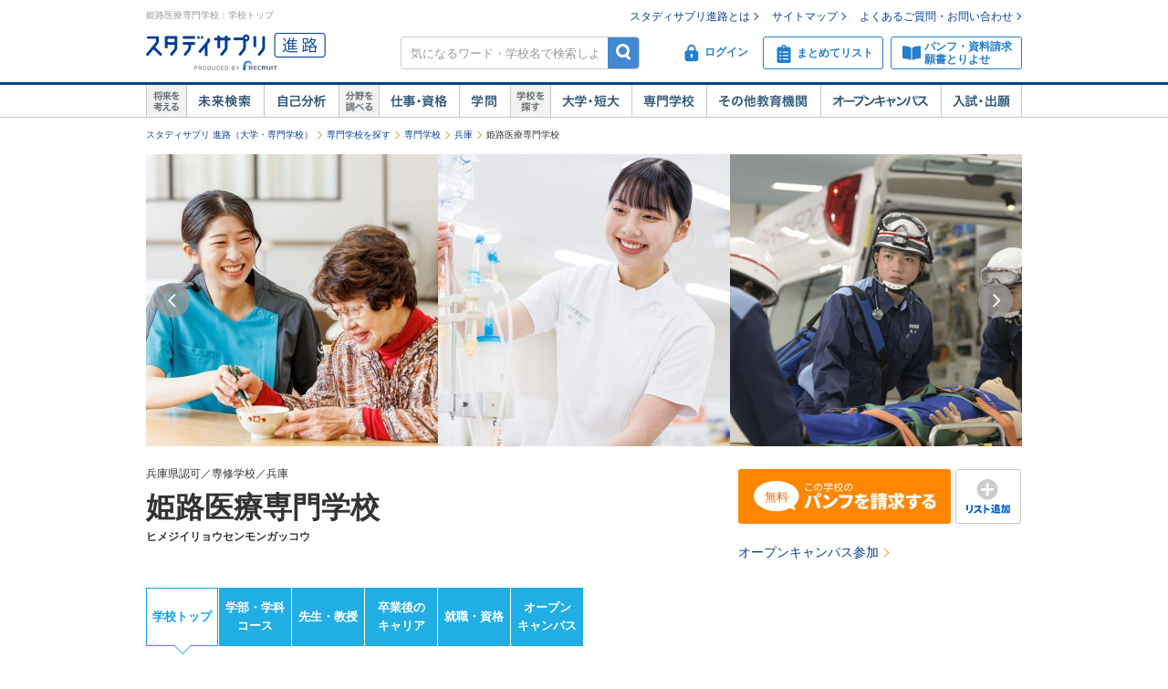

--- FILE ---
content_type: text/html;charset=UTF-8
request_url: https://shingakunet.com/gakko/SC006187/
body_size: 105798
content:
<!DOCTYPE html PUBLIC "-//W3C//DTD XHTML 1.0 Transitional//EN" "http://www.w3.org/TR/xhtml1/DTD/xhtml1-transitional.dtd">
<html lang="ja">
<head>
<title>姫路医療専門学校 | 資料請求・願書請求・学校案内【スタディサプリ 進路】</title>
<meta http-equiv="Content-Type" content="text/html; charset=UTF-8" />
<meta http-equiv="Content-Style-Type" content="text/css" />
<meta http-equiv="Content-Script-Type" content="text/javascript" />
<meta name="keywords" content="姫路医療専門学校,資料請求,願書請求,オープンキャンパス,入試,AO入試,総合型選抜,推薦入試,学費,奨学金,偏差値,専修学校,専門学校,受験,進学" />
<meta name="description" content="姫路医療専門学校の情報を紹介しています。専修学校（専門学校）の学部・学科・コースの詳細や学費・奨学金、就職情報、オープンキャンパス、入試情報などを掲載しています。資料請求や願書請求も可能。専門学校の進学・受験情報なら【スタディサプリ 進路（旧：リクナビ進学）】" />
<link href="/css/assets/p_style.css?20171002161033" rel="stylesheet" type="text/css" media="all" />
<link href="/css/assets/bundle/p_bundle.css?20191217102600" rel="stylesheet" type="text/css" media="all" />
<link href="/css/header.css?20231219125015" rel="stylesheet" type="text/css" media="all" />
<link href="/css/footer.css?20160822192239" rel="stylesheet" type="text/css" media="all" />
<link href="/css/common.css?20240731120020" rel="stylesheet" type="text/css" media="all" />
<link href="/css/gakko_header.css?20190705101050" rel="stylesheet" type="text/css" media="all" />
<link href="/css/gakko_footer.css?20140917131800" rel="stylesheet" type="text/css" media="all" />
<link href="/css/gakko.css?20151117183536" rel="stylesheet" type="text/css" media="all" />
<link href="/css/print.css?20121101102128" rel="stylesheet" type="text/css" media="print" />
<link href="/css/bootstrap.min.css?20151013101838" rel="stylesheet" type="text/css" media="all" />
<link href="/css/assets/page/p_header.css?20220330151629" rel="stylesheet" type="text/css" media="all" />
<link href="/css/swiper.css?20160628102041" rel="stylesheet" type="text/css" media="all" />
<link href="/css/assets/page/p_gakko.css?20250327195010" rel="stylesheet" type="text/css" media="all" />
<link href="/css/cart_widget.css?20151027101432" rel="stylesheet" type="text/css" media="all" />
<link href="/css/jquery.remodal.css?20181205105908" rel="stylesheet" type="text/css" media="all" />
<link href="/css/assets/page/p_shinro_common.css?20240329133156" rel="stylesheet" type="text/css" media="all" />

<link rel="canonical" href="https://shingakunet.com/gakko/SC006187/" />
<link rel="alternate" href="android-app://singakunet://shingakunet.com?disp=school_top&amp;sc=SC006187" />
<script type="text/javascript" src="/js/env.js?20140626131721" charset="Shift_JIS"></script>
<script type="text/javascript" src="/js/conv/alert.js?20100325120423" charset="Shift_JIS"></script>
<script type="text/javascript" src="/js/jquery.js?20100325120423"></script>
<script type="text/javascript" src="/js/jquery.preload.js?20110228225021"></script>
<script type="text/javascript" src="/js/jquery.opencampasimage.js?20110228225021"></script>
<script type="text/javascript" src="/js/eventHandler.js?20160916191426"></script>
<script type="text/javascript" src="/js/common_rikunabi.js?20121225140110"></script>
<script type="text/javascript" src="/js/app.min.js?20220927100704"></script>

<script type="text/javascript">
window.ajaxFlag = true;
</script>

<script language="JavaScript" type="text/javascript">
<!--
window.onload = function() {
altcheck(1);
}
//-->
</script>
</head>
<body>
<div id="addListButtonImagePreload"></div>
<!-- Google Tag Manager -->
<noscript><iframe src="//www.googletagmanager.com/ns.html?id=GTM-NS9Q7D"
height="0" width="0" style="display:none;visibility:hidden"></iframe></noscript>
<script>(function(w,d,s,l,i){w[l]=w[l]||[];w[l].push({'gtm.start':
new Date().getTime(),event:'gtm.js'});var f=d.getElementsByTagName(s)[0],
j=d.createElement(s),dl=l!='dataLayer'?'&l='+l:'';j.async=true;j.src=
'//www.googletagmanager.com/gtm.js?id='+i+dl;f.parentNode.insertBefore(j,f);
})(window,document,'script','dataLayer','GTM-NS9Q7D');</script>
<!-- End Google Tag Manager -->
<div>
<a name="pagetop"></a>
<div id="container">
<div class="bgWhite">
<div id="shingaku_head"><div id="header">
<div class="headerCon">
<div class="headerL">
<h1>姫路医療専門学校：学校トップ</h1>
<p class="siteLogo">
<a href="https://shingakunet.com/"  target="_top" ><img src="/images/common/header_rikunavi_shingaku.gif"  alt="スタディサプリ進路"  width="204"  height="44" /></a></p>
<p class="siteCatch">
<img src="/images/common/header_catch.gif"  alt="未来へつながる、学びが見えてくる"  width="114"  class="Arw03"  height="30"  /></p>
</div>
<div class="headerR">
<ul class="memberLink">
<li><a href="https://shingakunet.com/rnet/column/rikunabi/index.html" >スタディサプリ進路とは</a></li>
<li><a href="https://shingakunet.com/rnet/sitemap/index.html" >サイトマップ</a></li>
<li class="last"><a href="https://shingakunet.com/rnet/info/shi_faq_index.html" >よくあるご質問・お問い合わせ</a></li>
</ul>
<div class="search">
<div class="freeWordBox">
<form action="/net/fwSearch/list" method="GET" class="validateForm" name="form1">
<input type="text" name="keyword" maxlength="256" title="気になるワード・学校名で検索しよう" class="tf inputGray checkNoInput">
<a href="#" onclick="$('form[name=form1]').trigger('submit'); return false;" class="btnSearch">検索</a>
</form>
</div>
<div class="search__menuBtn__wrapper search__menuBtn__wrapper--logins">
<div class="search__menuBtn search__menuBtn--login js-loginBtnHeader">
<a href="https://shingakunet.com/net2/quipMember/auth/organicSignIn/">
<img src="/images/common/icon_header_login.svg"  alt="ログイン"  /><p>ログイン</p>
</a>
</div>
<div class="search__menuBtn search__menuBtn--account js-accountBtnHeader">
<div class="headerLinkMenu__button headerLinkMenu__button--logins js-accountBtnHeaderLink">
<img src="/images/common/icon_header_account.svg"  alt="アカウント"  /><p>アカウント</p>
</div>
</div>
</div>
<div class="search__menuBtn__wrapper">
<div class="search__menuBtn search__menuBtn--rireki">
<a href="https://shingakunet.com/net2/cart/list">
<img src="/images/common/icon_header_matomete_new.svg"  alt="まとめてリスト"  /><p>まとめてリスト</p>
<div class="headerR__badge" style="display: none">
<p class="headerR__badge__count"></p>
</div>
</a>
</div>
</div>
<div class="search__menuBtn__wrapper">
<div class="search__menuBtn search__menuBtn--order">
<a href="https://shingakunet.com/rnet/campaign/shiryou/">
<img src="/images/common/icon_header_pamphlet.svg"  alt="パンフ・資料請求・願書とりよせ"  /><p>パンフ・資料請求<br />願書とりよせ</p>
</a>
</div>
</div>
</div>

<div class="dropDownMenu js-dropDownMenu">
<div class="dropDownMenu__frame">
<ul class="dropDownMenu__list">
<li class="dropDownMenu__listItem">
<a href="/net2/quipMember/messageBox/" class="dropDownMenu__linkItem  js-messageListLinkDropDown">
メッセージ
</a>
</li>
<li class="dropDownMenu__listItem">
<a href="/net2/quipMember/account/myPage/" class="dropDownMenu__linkItem">
プロフィール
</a>
</li>
</ul>
</div>
</div>

</div>
</div>
<div class="gnav">
<div class="gnavInner">
<dl class="cat01">
<dt>
<img src="/images/common/btn_gnav_head_01.png"  alt="将来を考える"  width="44"  height="36"  /></dt>
<dd class="btn01">
<a href="https://shingakunet.com/empathyContents/senpaiShigoto/all/koshuL_all/area_all/?formatTypeCd=C999">未来検索</a>
</dd>
<dd class="btn02"><a href="https://shingakunet.com/rnet/column/bunseki/index.html" >自己解析</a></dd>
</dl>
<dl class="cat02">
<dt>
<img src="/images/common/btn_gnav_head_02.png"  alt="分野を調べる"  width="44"  height="36"  /></dt>
<dd class="btn05">
<a href="https://shingakunet.com/bunnya/">仕事・資格</a>
</dd>
<dd class="btn03">
<a href="https://shingakunet.com/gakumon/">学問</a>
</dd>
</dl>
<dl class="cat03">
<dt>
<img src="/images/common/btn_gnav_head_03.png"  alt="学校を探す"  width="44"  height="36"  /></dt>
<dd class="btn01"><a href="https://shingakunet.com/daitan/">大学・短大</a></dd>
<dd class="btn02"><a href="https://shingakunet.com/senkaku/">専門学校</a></dd>
<dd class="btn05"><a href="https://shingakunet.com/area_all/school">その他教育機関</a></dd>
<dd class="btn03"><a href="https://shingakunet.com/openCampus/">オープンキャンパス</a></dd>
<dd class="btn04"><a href="https://shingakunet.com/nyushi/" >入試・出願</a></dd>
</dl>
</div>
</div>
</div>
<script type="text/javascript" src="/js/assets/pc_matomete.js?20240327151942"></script>
</div>
</div>
<noscript>
<ul>
<li>大学・短期大学・専門学校の進学情報サイト</li>
<li><a href="https://shingakunet.com/">スタディサプリ進路</a></li>
<li><a href="https://shingakunet.com/daitan/">大学・短大を探そう</a></li>
<li><a href="https://shingakunet.com/senkaku/">専門学校を探そう</a></li>
<li><a href="https://shingakunet.com/area_all/school">その他教育機関を探そう</a></li>
<li><a href="https://shingakunet.com/openCampus/">オープンキャンパスへ行こう</a></li>
<li><a href="https://shingakunet.com/nyushi/" >入試・出願</a></li>
<li><a href="https://shingakunet.com/empathyContents/senpaiShigoto/all/koshuL_all/area_all/?formatTypeCd=C999">未来検索</a></li>
<li><a href="https://shingakunet.com/rnet/column/bunseki/index.html" >自己解析</a></li>
<li><a href="https://shingakunet.com/bunnya/">仕事・資格</a></li>
<li><a href="https://shingakunet.com/gakumon/">学問</a></li>
</ul>

</noscript>
																																																																																																																																																																								<script type="application/ld+json">
[
									{
"@context" : "http://schema.org",
"@type": "Event",
"name": "身体と心を元気にするリハビリ職【作業療法士】体験",
"startDate" : "2026-02-01",
"endDate" : "2026-02-22",
"url" : "https://shingakunet.com/gakko/SC006187/openCampus/0000788796/",
"location" : {
"@type" : "Place",
"name" : "姫路医療専門学校",
"address" : "兵庫県姫路市駅前町２７番２"
},
"offers" : {
"@type" : "Offer",
"url" : "https://shingakunet.com/gakko/SC006187/openCampus/0000788796/",
"price": "0"
}
}
									,
{
"@context" : "http://schema.org",
"@type": "Event",
"name": "医療機器で命を守るシゴト【臨床工学技士】体験",
"startDate" : "2026-02-01",
"endDate" : "2026-02-22",
"url" : "https://shingakunet.com/gakko/SC006187/openCampus/0000788757/",
"location" : {
"@type" : "Place",
"name" : "姫路医療専門学校",
"address" : "兵庫県姫路市駅前町２７番２"
},
"offers" : {
"@type" : "Offer",
"url" : "https://shingakunet.com/gakko/SC006187/openCampus/0000788757/",
"price": "0"
}
}
									,
{
"@context" : "http://schema.org",
"@type": "Event",
"name": "最前線で命を守るシゴト【救急救命士】体験",
"startDate" : "2026-02-01",
"endDate" : "2026-02-22",
"url" : "https://shingakunet.com/gakko/SC006187/openCampus/0000788797/",
"location" : {
"@type" : "Place",
"name" : "姫路医療専門学校",
"address" : "兵庫県姫路市駅前町27番2"
},
"offers" : {
"@type" : "Offer",
"url" : "https://shingakunet.com/gakko/SC006187/openCampus/0000788797/",
"price": "0"
}
}
									,
{
"@context" : "http://schema.org",
"@type": "Event",
"name": "日常生活を取り戻すリハビリ職【言語聴覚士】体験",
"startDate" : "2026-02-01",
"endDate" : "2026-02-22",
"url" : "https://shingakunet.com/gakko/SC006187/openCampus/0000788734/",
"location" : {
"@type" : "Place",
"name" : "姫路医療専門学校",
"address" : "兵庫県姫路市駅前町２７番２"
},
"offers" : {
"@type" : "Offer",
"url" : "https://shingakunet.com/gakko/SC006187/openCampus/0000788734/",
"price": "0"
}
}
						,
{
"@context" : "http://schema.org",
"@type": "Event",
"name": "【救急救命士科】ミッション！成人に行う心肺蘇生法を学ぼう",
"startDate" : "2026-03-01",
"endDate" : "2026-03-01",
"url" : "https://shingakunet.com/gakko/SC006187/openCampus/0000790514/",
"location" : {
"@type" : "Place",
"name" : "姫路医療専門学校",
"address" : "兵庫県姫路市駅前町27番2"
},
"offers" : {
"@type" : "Offer",
"url" : "https://shingakunet.com/gakko/SC006187/openCampus/0000790514/",
"price": "0"
}
}
						,
{
"@context" : "http://schema.org",
"@type": "Event",
"name": "【臨床工学技士科】卒業生スペシャル★透析の原理を理解しよう",
"startDate" : "2026-03-01",
"endDate" : "2026-03-01",
"url" : "https://shingakunet.com/gakko/SC006187/openCampus/0000790503/",
"location" : {
"@type" : "Place",
"name" : "姫路医療専門学校",
"address" : "兵庫県姫路市駅前町２７番２"
},
"offers" : {
"@type" : "Offer",
"url" : "https://shingakunet.com/gakko/SC006187/openCampus/0000790503/",
"price": "0"
}
}
						,
{
"@context" : "http://schema.org",
"@type": "Event",
"name": "【言語聴覚士科】言語聴覚士がする検査ってどんなものがあるの？",
"startDate" : "2026-03-01",
"endDate" : "2026-03-01",
"url" : "https://shingakunet.com/gakko/SC006187/openCampus/0000790524/",
"location" : {
"@type" : "Place",
"name" : "姫路医療専門学校",
"address" : "兵庫県姫路市駅前町２７番２"
},
"offers" : {
"@type" : "Offer",
"url" : "https://shingakunet.com/gakko/SC006187/openCampus/0000790524/",
"price": "0"
}
}
						,
{
"@context" : "http://schema.org",
"@type": "Event",
"name": "【作業療法士科】片手の難しさを体験！？",
"startDate" : "2026-03-01",
"endDate" : "2026-03-01",
"url" : "https://shingakunet.com/gakko/SC006187/openCampus/0000790509/",
"location" : {
"@type" : "Place",
"name" : "姫路医療専門学校",
"address" : "兵庫県姫路市駅前町２７番２"
},
"offers" : {
"@type" : "Offer",
"url" : "https://shingakunet.com/gakko/SC006187/openCampus/0000790509/",
"price": "0"
}
}
						,
{
"@context" : "http://schema.org",
"@type": "Event",
"name": "【救急救命士科】挿管チューブを使った気道確保を体験しよう！",
"startDate" : "2026-03-08",
"endDate" : "2026-03-08",
"url" : "https://shingakunet.com/gakko/SC006187/openCampus/0000790513/",
"location" : {
"@type" : "Place",
"name" : "姫路医療専門学校",
"address" : "兵庫県姫路市駅前町27番2"
},
"offers" : {
"@type" : "Offer",
"url" : "https://shingakunet.com/gakko/SC006187/openCampus/0000790513/",
"price": "0"
}
}
						,
{
"@context" : "http://schema.org",
"@type": "Event",
"name": "【臨床工学技士科】血圧についての豆知識★",
"startDate" : "2026-03-08",
"endDate" : "2026-03-08",
"url" : "https://shingakunet.com/gakko/SC006187/openCampus/0000790500/",
"location" : {
"@type" : "Place",
"name" : "姫路医療専門学校",
"address" : "兵庫県姫路市駅前町２７番２"
},
"offers" : {
"@type" : "Offer",
"url" : "https://shingakunet.com/gakko/SC006187/openCampus/0000790500/",
"price": "0"
}
}
						,
{
"@context" : "http://schema.org",
"@type": "Event",
"name": "【言語聴覚士科】言語聴覚士の仕事を知ろう！",
"startDate" : "2026-03-08",
"endDate" : "2026-03-08",
"url" : "https://shingakunet.com/gakko/SC006187/openCampus/0000790493/",
"location" : {
"@type" : "Place",
"name" : "姫路医療専門学校",
"address" : "兵庫県姫路市駅前町２７番２"
},
"offers" : {
"@type" : "Offer",
"url" : "https://shingakunet.com/gakko/SC006187/openCampus/0000790493/",
"price": "0"
}
}
						,
{
"@context" : "http://schema.org",
"@type": "Event",
"name": "【作業療法士科】アイロンビーズでリハビリ体験",
"startDate" : "2026-03-08",
"endDate" : "2026-03-08",
"url" : "https://shingakunet.com/gakko/SC006187/openCampus/0000790525/",
"location" : {
"@type" : "Place",
"name" : "姫路医療専門学校",
"address" : "兵庫県姫路市駅前町２７番２"
},
"offers" : {
"@type" : "Offer",
"url" : "https://shingakunet.com/gakko/SC006187/openCampus/0000790525/",
"price": "0"
}
}
						,
{
"@context" : "http://schema.org",
"@type": "Event",
"name": "【救急救命士科】在校生イベント★先輩に学校生活を聞こう！",
"startDate" : "2026-03-14",
"endDate" : "2026-03-14",
"url" : "https://shingakunet.com/gakko/SC006187/openCampus/0000790517/",
"location" : {
"@type" : "Place",
"name" : "姫路医療専門学校",
"address" : "兵庫県姫路市駅前町27番2"
},
"offers" : {
"@type" : "Offer",
"url" : "https://shingakunet.com/gakko/SC006187/openCampus/0000790517/",
"price": "0"
}
}
						,
{
"@context" : "http://schema.org",
"@type": "Event",
"name": "【臨床工学技士科】卒業生スペシャル★点滴体験をしてみよう！",
"startDate" : "2026-03-14",
"endDate" : "2026-03-14",
"url" : "https://shingakunet.com/gakko/SC006187/openCampus/0000790496/",
"location" : {
"@type" : "Place",
"name" : "姫路医療専門学校",
"address" : "兵庫県姫路市駅前町２７番２"
},
"offers" : {
"@type" : "Offer",
"url" : "https://shingakunet.com/gakko/SC006187/openCampus/0000790496/",
"price": "0"
}
}
						,
{
"@context" : "http://schema.org",
"@type": "Event",
"name": "【言語聴覚士科】聴診器体験",
"startDate" : "2026-03-14",
"endDate" : "2026-03-14",
"url" : "https://shingakunet.com/gakko/SC006187/openCampus/0000790520/",
"location" : {
"@type" : "Place",
"name" : "姫路医療専門学校",
"address" : "兵庫県姫路市駅前町２７番２"
},
"offers" : {
"@type" : "Offer",
"url" : "https://shingakunet.com/gakko/SC006187/openCampus/0000790520/",
"price": "0"
}
}
						,
{
"@context" : "http://schema.org",
"@type": "Event",
"name": "【作業療法士科】やればみんなが笑顔になる！囲碁ボール体験",
"startDate" : "2026-03-14",
"endDate" : "2026-03-14",
"url" : "https://shingakunet.com/gakko/SC006187/openCampus/0000790501/",
"location" : {
"@type" : "Place",
"name" : "姫路医療専門学校",
"address" : "兵庫県姫路市駅前町２７番２"
},
"offers" : {
"@type" : "Offer",
"url" : "https://shingakunet.com/gakko/SC006187/openCampus/0000790501/",
"price": "0"
}
}
						,
{
"@context" : "http://schema.org",
"@type": "Event",
"name": "【救急救命士科】お子様の命を救う／心肺蘇生法を知ろう",
"startDate" : "2026-03-15",
"endDate" : "2026-03-15",
"url" : "https://shingakunet.com/gakko/SC006187/openCampus/0000790506/",
"location" : {
"@type" : "Place",
"name" : "姫路医療専門学校",
"address" : "兵庫県姫路市駅前町27番2"
},
"offers" : {
"@type" : "Offer",
"url" : "https://shingakunet.com/gakko/SC006187/openCampus/0000790506/",
"price": "0"
}
}
						,
{
"@context" : "http://schema.org",
"@type": "Event",
"name": "【臨床工学技士科】医療機器の中を覗いてみよう！",
"startDate" : "2026-03-15",
"endDate" : "2026-03-15",
"url" : "https://shingakunet.com/gakko/SC006187/openCampus/0000790494/",
"location" : {
"@type" : "Place",
"name" : "姫路医療専門学校",
"address" : "兵庫県姫路市駅前町２７番２"
},
"offers" : {
"@type" : "Offer",
"url" : "https://shingakunet.com/gakko/SC006187/openCampus/0000790494/",
"price": "0"
}
}
						,
{
"@context" : "http://schema.org",
"@type": "Event",
"name": "【言語聴覚士科】コミュニケーションのプロのお仕事を知ろう！",
"startDate" : "2026-03-15",
"endDate" : "2026-03-15",
"url" : "https://shingakunet.com/gakko/SC006187/openCampus/0000790511/",
"location" : {
"@type" : "Place",
"name" : "姫路医療専門学校",
"address" : "兵庫県姫路市駅前町２７番２"
},
"offers" : {
"@type" : "Offer",
"url" : "https://shingakunet.com/gakko/SC006187/openCampus/0000790511/",
"price": "0"
}
}
						,
{
"@context" : "http://schema.org",
"@type": "Event",
"name": "【作業療法士科】福祉用具で広がる作業療法の可能性",
"startDate" : "2026-03-15",
"endDate" : "2026-03-15",
"url" : "https://shingakunet.com/gakko/SC006187/openCampus/0000790521/",
"location" : {
"@type" : "Place",
"name" : "姫路医療専門学校",
"address" : "兵庫県姫路市駅前町２７番２"
},
"offers" : {
"@type" : "Offer",
"url" : "https://shingakunet.com/gakko/SC006187/openCampus/0000790521/",
"price": "0"
}
}
									,
{
"@context" : "http://schema.org",
"@type": "Event",
"name": "【救急救命士科】AO入試対策講座付きオープンキャンパス！",
"startDate" : "2026-03-21",
"endDate" : "2026-03-29",
"url" : "https://shingakunet.com/gakko/SC006187/openCampus/0000790488/",
"location" : {
"@type" : "Place",
"name" : "姫路医療専門学校",
"address" : "兵庫県姫路市駅前町２７番２"
},
"offers" : {
"@type" : "Offer",
"url" : "https://shingakunet.com/gakko/SC006187/openCampus/0000790488/",
"price": "0"
}
}
									,
{
"@context" : "http://schema.org",
"@type": "Event",
"name": "【臨床工学技士科】AO入試対策講座付きオープンキャンパス！",
"startDate" : "2026-03-21",
"endDate" : "2026-03-29",
"url" : "https://shingakunet.com/gakko/SC006187/openCampus/0000790512/",
"location" : {
"@type" : "Place",
"name" : "姫路医療専門学校",
"address" : "兵庫県姫路市駅前町２７番２"
},
"offers" : {
"@type" : "Offer",
"url" : "https://shingakunet.com/gakko/SC006187/openCampus/0000790512/",
"price": "0"
}
}
									,
{
"@context" : "http://schema.org",
"@type": "Event",
"name": "【言語聴覚士科】AO入試対策講座付きオープンキャンパス！",
"startDate" : "2026-03-21",
"endDate" : "2026-03-29",
"url" : "https://shingakunet.com/gakko/SC006187/openCampus/0000790507/",
"location" : {
"@type" : "Place",
"name" : "姫路医療専門学校",
"address" : "兵庫県姫路市駅前町２７番２"
},
"offers" : {
"@type" : "Offer",
"url" : "https://shingakunet.com/gakko/SC006187/openCampus/0000790507/",
"price": "0"
}
}
									,
{
"@context" : "http://schema.org",
"@type": "Event",
"name": "【作業療法士科】AO入試対策講座付きオープンキャンパス！",
"startDate" : "2026-03-21",
"endDate" : "2026-03-29",
"url" : "https://shingakunet.com/gakko/SC006187/openCampus/0000790492/",
"location" : {
"@type" : "Place",
"name" : "姫路医療専門学校",
"address" : "兵庫県姫路市駅前町２７番２"
},
"offers" : {
"@type" : "Offer",
"url" : "https://shingakunet.com/gakko/SC006187/openCampus/0000790492/",
"price": "0"
}
}
]
</script>

<style type="text/css">
.localNav{
width: 960px;
background: #fff;
margin: 20px auto 50px;
}
</style>
<script type="text/javascript" src="/js/randomScript.js?20151027101432"></script>
<script type="text/javascript" src="/js/gadget.js?20121225140110"></script>
<script type="text/javascript" src="/js/cart_widget.js?20240327151948"></script>
<script type="text/javascript">
<!--
$(document).ready(function(){
PickupKikakuWithAction('kokishin_area',"/net/randomDisp/list/",'PC-KOKISHIN-KOMA',
'product.Kokishin',1,"9002248104","gakkoCd=SC006187",''
,function() {$('#kikakuKomaArea').css('display', 'block');}).load();

PickupKikakuWithAction('campusPhoto_area',"/net/randomDisp/list/",'PC-CAMPUSPHOTO-KOMA',
'product.CampusPhoto',1,"9002248104","gakkoCd=SC006187",''
,function() {$('#kikakuKomaArea').css('display', 'block');}).load();

PickupKikakuWithAction('gakkodetailaddinfo_area',"/net/randomDisp/list/",'PC-SPECIAL-KOMA',
'product.GakkoDetailAddInfo',1,"9002248104","gakkoCd=SC006187",''
,function() {$('#gakkodetailaddinfo_area').css('display', 'block');}).load();

OpenCampusGadget('opencampus_gadget_area','/net/gadget/openCampusGadget',3,'SC006187','XP1000000001').load();


GetCartWidget('cartWidget_area','/net2/cart/widget','PC-CART-WIDGET', 'gakko').load();

});
//-->
</script>

<script type="text/javascript" src="/js/jquery.cookie.js?20100325120423"></script>
<script type="text/javascript" src="/js/gakkoAccess.js?20180723150056"></script>
<script type="text/javascript">
<!--
$(document).ready(function () {
visitGakko('SC006187');
});
//-->
</script>

<script type="text/javascript" src="/js/webShutsuganNew.js?20191217102600"></script>







<div id="pankuzu">
<ul>
	<li><a href="https://shingakunet.com/">スタディサプリ 進路（大学・専門学校）</a></li>
													<li><a href="/senkaku/">専門学校を探す</a></li>																	<li><a href="/searchList/ksl_senkaku/">専門学校</a></li>																																																						<li><a href="/searchList/ksl_senkaku/area_kansai/ken_28/?af=2">兵庫</a></li>
																					<li>姫路医療専門学校</li>								<script type="application/ld+json">
	{
		"@context": "http://schema.org",
		"@type": "BreadcrumbList",
		"itemListElement":
		[
			{
				"@type": "ListItem",
				"position": 1,
				"item":
				{
					"@id": "https://shingakunet.com/",
					"name": "スタディサプリ 進路（大学・専門学校）"
				}
			},
										{
				"@type": "ListItem",
				"position": 2,
				"item":
				{
					"@id": "https://shingakunet.com/senkaku/",
					"name": "専門学校を探す"
				}
			}
										,
					{
				"@type": "ListItem",
				"position": 3,
				"item":
				{
					"@id": "https://shingakunet.com/searchList/ksl_senkaku/",
					"name": "専門学校"
				}
			}
										,
					{
				"@type": "ListItem",
				"position": 4,
				"item":
				{
					"@id": "https://shingakunet.com/searchList/ksl_senkaku/area_kansai/ken_28/?af=2",
					"name": "兵庫"
				}
			}
																,
					{
				"@type": "ListItem",
				"position": 5,
				"item":
				{
					"@id": "https://shingakunet.com/gakko/SC006187/",
					"name": "姫路医療専門学校"
				}
			}
			]
	}
	</script>
	</ul>
</div>





<div class="schoolNameBox coverPhoto__schoolNameBox js-specialBannerToggleTrigger" data-type="footerViewTrigger">

<div class="coverPhoto__main" data-cover-photo-trigger="target" data-gakko-cd="SC006187">
<div class="coverPhoto__mainLoading"><div class="swiper-lazy-preloader"></div></div>
<div class="coverPhoto__mainWrapper">
<div class="swiper-container swiper-container-horizontal" data-swiper="coverPhotoMain" data-cover-photo-target="modal_open" id="swiper-container-coverPhotoMain">
<div class="swiper-wrapper">
<div class="swiper-slide">
<a href="javascript:void(0)" class="coverPhoto__mainSlideOne" data-cover-photo-trigger="modal_open">
<div class="coverPhoto__mainSlideOneImage">
<img data-cover-photo-img="targetMain1st" data-cover-photo-src="https://image.shingakunet.com/374f2cfd-f8fe-4801-a15d-e4620db81d10" data-cover-photo-ext="jpg" data-cover-photo-alt="姫路医療専門学校の雰囲気1">
</div>
</a>
</div>
<div class="swiper-slide">
<a href="javascript:void(0)" class="coverPhoto__mainSlideOne" data-cover-photo-trigger="modal_open">
<div class="coverPhoto__mainSlideOneImage">
<div data-cover-photo-img="targetMainOther" data-cover-photo-src="https://image.shingakunet.com/39475a9e-dd36-4a8b-8f21-0ab9154e5325" data-cover-photo-ext="JPG" data-cover-photo-alt="姫路医療専門学校の雰囲気2"></div>
</div>
</a>
</div>
<div class="swiper-slide">
<a href="javascript:void(0)" class="coverPhoto__mainSlideOne" data-cover-photo-trigger="modal_open">
<div class="coverPhoto__mainSlideOneImage">
<div data-cover-photo-img="targetMainOther" data-cover-photo-src="https://image.shingakunet.com/90e7f374-1745-41b2-b0fb-fffbe540035e" data-cover-photo-ext="jpg" data-cover-photo-alt="姫路医療専門学校の雰囲気3"></div>
</div>
</a>
</div>
<div class="swiper-slide">
<a href="javascript:void(0)" class="coverPhoto__mainSlideOne" data-cover-photo-trigger="modal_open">
<div class="coverPhoto__mainSlideOneImage">
<div data-cover-photo-img="targetMainOther" data-cover-photo-src="https://image.shingakunet.com/a4c9edb1-c63e-45e5-b2c0-bca3d56f9044" data-cover-photo-ext="jpg" data-cover-photo-alt="姫路医療専門学校の雰囲気4"></div>
</div>
</a>
</div>
<div class="swiper-slide">
<a href="javascript:void(0)" class="coverPhoto__mainSlideOne" data-cover-photo-trigger="modal_open">
<div class="coverPhoto__mainSlideOneImage">
<div data-cover-photo-img="targetMainOther" data-cover-photo-src="https://image.shingakunet.com/80d93312-7b1e-4e9a-9667-74f3b7b1c11f" data-cover-photo-ext="jpg" data-cover-photo-alt="姫路医療専門学校の雰囲気5"></div>
</div>
</a>
</div>
</div>
<div class="swiper-button-next" style="display:none;"><img src="/images/common/s_icon_frickarrow_r.png" alt="右へ" width="38" height="38"></div>
<div class="swiper-button-prev" style="display:none;"><img src="/images/common/s_icon_frickarrow_l.png" alt="左へ" width="38" height="38"></div>
</div>
</div>
</div>

<div class="coverPhoto__modal">
<div class="coverPhoto__modalLayer" data-cover-photo-trigger="modal_close" style="display:none;"></div>
<div class="coverPhoto__modalHeader" style="display:none;">
<img src="/images/common/btn_close03.png"  width="44"  alt="閉じる"  class="coverPhoto__modalHeaderClose"  height="43"  /></div>
<div class="coverPhoto__modalContents" style="display:none;">
<div class="swiper-container swiper-container-horizontal" data-swiper="coverPhotoModal" id="swiper-container-coverPhotoModal">
<div class="swiper-wrapper">
<div class="swiper-slide">
<div class="coverPhoto__modalContentsSlideOne">
<div class="coverPhoto__modalContentsSlideOneImage">
<div data-cover-photo-img="targetModal" data-cover-photo-src="https://image.shingakunet.com/374f2cfd-f8fe-4801-a15d-e4620db81d10" data-cover-photo-ext="jpg" data-cover-photo-alt="姫路医療専門学校の雰囲気1"></div>
<div class="coverPhoto__modalHeaderCount">
<div class="coverPhoto__modalHeaderCountText"></div>
</div>
</div>
<div class="coverPhoto__modalContentsSlideOneText">
<div class="coverPhoto__modalContentsSlideOneTextArea">
<div class="coverPhoto__modalContentsSlideOneTextAreaItem nofwsearch">
駅前の校舎・最新設備！最短３年で国家資格をめざす</div>
</div>
</div>
<div class="l-weekBlock coverPhoto__modalActionButton">
<div class="l-table">
<div class="c">
<a href="https://shingakunet.com/net2/shiryoSeikyu/entry/input?shiryoShubetsu=01&amp;seikyuShubetsu=0&amp;yuryoDispFlag=1&amp;gakkoCd=SC006187&amp;FS=SHIRYO_BUTTON&amp;pCd=DP0000000021&amp;toku=0708&amp;actCd=ModalCoverPhotoPamph" class="tdNone" data-inview-log="Gtop02pamph_view_1/6" data-click-log="Gtop02pamph_1/6">
<div class="m-kosyaButton m-kosyaButton--slim m-kosyaButton--action">
<span class="i-panfLongRow1Free"></span>
</div>
</a>
</div>
</div>
</div>
</div>
</div>
<div class="swiper-slide">
<div class="coverPhoto__modalContentsSlideOne">
<div class="coverPhoto__modalContentsSlideOneImage">
<div data-cover-photo-img="targetModal" data-cover-photo-src="https://image.shingakunet.com/39475a9e-dd36-4a8b-8f21-0ab9154e5325" data-cover-photo-ext="JPG" data-cover-photo-alt="姫路医療専門学校の雰囲気2"></div>
<div class="coverPhoto__modalHeaderCount">
<div class="coverPhoto__modalHeaderCountText"></div>
</div>
</div>
<div class="coverPhoto__modalContentsSlideOneText">
<div class="coverPhoto__modalContentsSlideOneTextArea">
<div class="coverPhoto__modalContentsSlideOneTextAreaItem nofwsearch">
傷病者の命をつなぐ　救急救命士</div>
</div>
</div>
<div class="l-weekBlock coverPhoto__modalActionButton">
<div class="l-table">
<div class="c">
<a href="https://shingakunet.com/net2/shiryoSeikyu/entry/input?shiryoShubetsu=01&amp;seikyuShubetsu=0&amp;yuryoDispFlag=1&amp;gakkoCd=SC006187&amp;FS=SHIRYO_BUTTON&amp;pCd=DP0000000021&amp;toku=0708&amp;actCd=ModalCoverPhotoPamph" class="tdNone" data-inview-log="Gtop02pamph_view_1/6" data-click-log="Gtop02pamph_1/6">
<div class="m-kosyaButton m-kosyaButton--slim m-kosyaButton--action">
<span class="i-panfLongRow1Free"></span>
</div>
</a>
</div>
</div>
</div>
</div>
</div>
<div class="swiper-slide">
<div class="coverPhoto__modalContentsSlideOne">
<div class="coverPhoto__modalContentsSlideOneImage">
<div data-cover-photo-img="targetModal" data-cover-photo-src="https://image.shingakunet.com/90e7f374-1745-41b2-b0fb-fffbe540035e" data-cover-photo-ext="jpg" data-cover-photo-alt="姫路医療専門学校の雰囲気3"></div>
<div class="coverPhoto__modalHeaderCount">
<div class="coverPhoto__modalHeaderCountText"></div>
</div>
</div>
<div class="coverPhoto__modalContentsSlideOneText">
<div class="coverPhoto__modalContentsSlideOneTextArea">
<div class="coverPhoto__modalContentsSlideOneTextAreaItem nofwsearch">
高度医療を支える病院のエンジニア　臨床工学技士</div>
</div>
</div>
<div class="l-weekBlock coverPhoto__modalActionButton">
<div class="l-table">
<div class="c">
<a href="https://shingakunet.com/net2/shiryoSeikyu/entry/input?shiryoShubetsu=01&amp;seikyuShubetsu=0&amp;yuryoDispFlag=1&amp;gakkoCd=SC006187&amp;FS=SHIRYO_BUTTON&amp;pCd=DP0000000021&amp;toku=0708&amp;actCd=ModalCoverPhotoPamph" class="tdNone" data-inview-log="Gtop02pamph_view_1/6" data-click-log="Gtop02pamph_1/6">
<div class="m-kosyaButton m-kosyaButton--slim m-kosyaButton--action">
<span class="i-panfLongRow1Free"></span>
</div>
</a>
</div>
</div>
</div>
</div>
</div>
<div class="swiper-slide">
<div class="coverPhoto__modalContentsSlideOne">
<div class="coverPhoto__modalContentsSlideOneImage">
<div data-cover-photo-img="targetModal" data-cover-photo-src="https://image.shingakunet.com/a4c9edb1-c63e-45e5-b2c0-bca3d56f9044" data-cover-photo-ext="jpg" data-cover-photo-alt="姫路医療専門学校の雰囲気4"></div>
<div class="coverPhoto__modalHeaderCount">
<div class="coverPhoto__modalHeaderCountText"></div>
</div>
</div>
<div class="coverPhoto__modalContentsSlideOneText">
<div class="coverPhoto__modalContentsSlideOneTextArea">
<div class="coverPhoto__modalContentsSlideOneTextAreaItem nofwsearch">
話す・聴く・食べることの生きがいを支援する専門家　言語聴覚士</div>
</div>
</div>
<div class="l-weekBlock coverPhoto__modalActionButton">
<div class="l-table">
<div class="c">
<a href="https://shingakunet.com/net2/shiryoSeikyu/entry/input?shiryoShubetsu=01&amp;seikyuShubetsu=0&amp;yuryoDispFlag=1&amp;gakkoCd=SC006187&amp;FS=SHIRYO_BUTTON&amp;pCd=DP0000000021&amp;toku=0708&amp;actCd=ModalCoverPhotoPamph" class="tdNone" data-inview-log="Gtop02pamph_view_1/6" data-click-log="Gtop02pamph_1/6">
<div class="m-kosyaButton m-kosyaButton--slim m-kosyaButton--action">
<span class="i-panfLongRow1Free"></span>
</div>
</a>
</div>
</div>
</div>
</div>
</div>
<div class="swiper-slide">
<div class="coverPhoto__modalContentsSlideOne">
<div class="coverPhoto__modalContentsSlideOneImage">
<div data-cover-photo-img="targetModal" data-cover-photo-src="https://image.shingakunet.com/80d93312-7b1e-4e9a-9667-74f3b7b1c11f" data-cover-photo-ext="jpg" data-cover-photo-alt="姫路医療専門学校の雰囲気5"></div>
<div class="coverPhoto__modalHeaderCount">
<div class="coverPhoto__modalHeaderCountText"></div>
</div>
</div>
<div class="coverPhoto__modalContentsSlideOneText">
<div class="coverPhoto__modalContentsSlideOneTextArea">
<div class="coverPhoto__modalContentsSlideOneTextAreaItem nofwsearch">
心と身体を元気にするリハビリテーションの専門家　作業療法士</div>
</div>
</div>
<div class="l-weekBlock coverPhoto__modalActionButton">
<div class="l-table">
<div class="c">
<a href="https://shingakunet.com/net2/shiryoSeikyu/entry/input?shiryoShubetsu=01&amp;seikyuShubetsu=0&amp;yuryoDispFlag=1&amp;gakkoCd=SC006187&amp;FS=SHIRYO_BUTTON&amp;pCd=DP0000000021&amp;toku=0708&amp;actCd=ModalCoverPhotoPamph" class="tdNone" data-inview-log="Gtop02pamph_view_1/6" data-click-log="Gtop02pamph_1/6">
<div class="m-kosyaButton m-kosyaButton--slim m-kosyaButton--action">
<span class="i-panfLongRow1Free"></span>
</div>
</a>
</div>
</div>
</div>
</div>
</div>
</div>
<div class="swiper-button-next" style="display:none;"><img src="/images/common/s_icon_frickarrow_r.png" alt="右へ" width="38" height="38"></div>
<div class="swiper-button-prev" style="display:none;"><img src="/images/common/s_icon_frickarrow_l.png" alt="左へ" width="38" height="38"></div>
</div>
</div>
</div>


<div class="coverPhoto__schoolNameBoxItem">
<div class="l-row">
<div class="col-8">
<p>
兵庫県認可／専修学校／兵庫</p>
<div class="schoolBox__text__heading titleCommon1">
<a href="/gakko/SC006187/">
姫路医療専門学校
</a>
</div>
<p class="fw-b">ヒメジイリョウセンモンガッコウ</p>
<p class="mt5"></p>
<div class="kosyaSubCommentBox">
</div>
</div>

<div class="col-4 secondDivMargin">
<div class="l-weekBlock">
<div class="l-table">
<div class="c">
<a href="https://shingakunet.com/net2/shiryoSeikyu/entry/input?shiryoShubetsu=01&amp;seikyuShubetsu=0&amp;yuryoDispFlag=1&amp;gakkoCd=SC006187&amp;FS=SHIRYO_BUTTON&amp;pCd=PG0000000001&amp;toku=0218&amp;actCd=Gtop02pamph" class="tdNone js-isInView js-gakkoClickLog" data-inview-log="Gtop02pamph_view_1/6" data-click-log="Gtop02pamph_1/6">
<div class="m-kosyaButton m-kosyaButton--slim m-kosyaButton--action">
<span class="i-panfLongRow1Free"></span>
</div>
</a>
</div>
<div class="l-tablecell kosyaButtonWeek">
<a href="javascript:void(0);" class="tdNone" data-action="addMatometeList" data-rootProductCd="9002248104" onclick="var s2=s_gi(s_account);s2.linkTrackVars='events';s2.linkTrackEvents='event14';s2.events='event14';s2.tl(true, 'o', 'まとめて追加');">
<div class="m-kosyaButton m-kosyaButton--slim m-addListButton">
<span class="i-addList"></span>
</div>
</a>
</div>
</div>
</div>
<div class="l-subAction">
<a href="https://shingakunet.com/net2/openCampus/reserveEntry/profile?gakkoCd=SC006187&amp;toku=0220&amp;actCd=Gtop02oc">オープンキャンパス参加</a>
</div>
</div>
</div>
</div>


</div>

<div class="localNav mB20">
<ul class="localNav__contents">
<li>
<a href="/gakko/SC006187/" target="_top" class="localNav__contents--active" onclick="var s2=s_gi(s_account);s2.tl(this,'o','G_lnavi_header')">学校トップ</a>
</li>
<li>
<a href="/gakko/SC006187/gakubugakka/" target="_top" class="localNav__contents--default" onclick="var s2=s_gi(s_account);s2.tl(this,'o','G_lnavi_header')">学部・学科<br>コース</a>
</li>
<li>
<a href="/gakko/SC006187/sensei/" target="_top" class="localNav__contents--default" onclick="var s2=s_gi(s_account);s2.tl(this,'o','G_lnavi_header')">先生・教授</a>
</li>
<li>
<a href="/gakko/SC006187/senpaiShigoto/" target="_top" class="localNav__contents--default" onclick="var s2=s_gi(s_account);s2.tl(this,'o','G_lnavi_header')">卒業後の<br>キャリア</a>
</li>
<li>
<a href="/gakko/SC006187/career/" target="_top" class="localNav__contents--default" onclick="var s2=s_gi(s_account);s2.tl(this,'o','G_lnavi_header')">就職・資格</a>
</li>
<li>
<a href="/gakko/SC006187/openCampus/" target="_top" class="localNav__contents--default" onclick="var s2=s_gi(s_account);s2.tl(this,'o','G_lnavi_header')">オープン<br>キャンパス</a>
</li>
</ul>
</div>

<div id="contents">


<input type="hidden" name="rootProductCd" value="9002248104">
<div id="main" class="p-gakko">


        
<section class="c-section--m p-gakko__section">
<h2 class="c-headingPrimary js-isInView" data-inview-log="Gtop_title_Gmessage">姫路医療専門学校からのメッセージ</h2>
<span class="nofwsearch"><p class="m-text m-text--update">2025年6月4日に更新されたメッセージです。</p>
<p class="u-mt20">１日で学校、職業、入試が分かるオープンキャンパス開催中★<br /><br />本校は、これから社会に求められる医療職をめざせる学校です。<br />■作業療法士　　■言語聴覚士<br />■臨床工学技士　■救急救命士（2024年4月誕生!!）<br /><br /><br />・プロの先生や学生と一緒なので初めてでも安心<br />・保護者の方のご参加大歓迎<br />・就職、キャンパスライフ、奨学金など何でも相談できる<br /><br />開催日程など詳しくはホームページをご覧ください。</p>
</span>
</section>


<section class="c-section--m p-gakko__section">
<h2 class="c-headingPrimary">姫路医療専門学校で学んでみませんか？</h2>
<div id="scrollTopTo" class="schoolTopHeader__media">
<div class="schoolTopHeader__media__image">
<img class="lazyload" src="/images/scl/spacer.gif" data-src="/school/9002248104/images/image_4700321_l.jpg" width="295" height="200" alt="姫路医療専門学校の風景" onerror="this.onerror = null; this.parentElement.style.display='none'">
</div>
<div class="schoolTopHeader__media__text">
<p class="c-headingTertiary">
姫路駅前の校舎・最新設備！臨床工学技士と救急救命士、リハビリのプロをめざす！
</p>
<p class="js-isInView" data-inview-log="Gtop_title_Gheadline">JR姫路駅から‘歩行者デッキ’で徒歩4分の好立地にある校舎・最新設備。本校では求人ニーズの高い、臨床工学技士、救急救命士、作業療法士、言語聴覚士をめざします。「めざそう 次世代の医療人！」</p>
<ul class="schoolTopHeader__media__linklist">
<li class="schoolTopHeader__media__linklist__item">
<a href="#gakubu" data-totop="target">学部・学科・コース</a>
</li>
<li class="schoolTopHeader__media__linklist__item">
<a href="#toiawase" data-totop="target">所在地・アクセス</a>
</li>
<li class="schoolTopHeader__media__linklist__item">
<a href="#nonyukin" data-totop="target">初年度納入金</a>
</li>
</ul>
</div>
</div>
</section>

<section class="c-section--m p-gakko__section">
<h2 class="c-headingPrimary js-isInView" data-inview-log="Gtop_title_Gtoku">姫路医療専門学校はこんな学校です</h2>
<section class="c-section--s p-gakko__section">
<h3 class="c-headingSecondary">姫路医療専門学校は就職に強い</h3>
<div class="c-boxColumn">
<div class="c-boxColumn__colXL">
<img class="lazyload" src="/images/scl/spacer.gif" data-src="/school/9002248104/images/image_4700323_m.jpg" width="165" height="120" alt="姫路医療専門学校の特長１" >
</div>
<div class="c-boxColumn__text">
<p class="c-headingTertiary">就職率98.8％の実績！求人ニーズが高い4つの医療職を育成</p>
<p>2025年3月卒業生の就職実績は、98.8％(就職希望者83名)。超高齢社会の中でリハビリ職のニーズは高まり、また、医療技術が高度化して、医療機器の進歩もあり、本校が養成する臨床工学技士、救急救命士、作業療法士、言語聴覚士は求人ニーズが非常に高く、全国から求人を頂きます。キャリアセンターと臨床経験が豊富な担任の先生と連携して、一人ひとりの就職活動をサポートしています。就職先は、兵庫県内を中心に大阪、京都、岡山、東京、九州エリアなどの、総合病院、大学病院、リハビリテーション病院、クリニックなどになります。</p>
</div>
</div>
</section>
<section class="c-section--s p-gakko__section">
<h3 class="c-headingSecondary">姫路医療専門学校は施設・設備が充実</h3>
<div class="c-boxColumn">
<div class="c-boxColumn__colXL">
<img class="lazyload" src="/images/scl/spacer.gif" data-src="/school/9002248104/images/image_4700325_m.jpg" width="165" height="120" alt="姫路医療専門学校の特長２" >
</div>
<div class="c-boxColumn__text">
<p class="c-headingTertiary">校舎がキレイ！最新設備を備える15種類の実習室</p>
<p>姫路駅からつながる歩行者デッキで徒歩4分の好立地にある校舎には、病院で使われている最新の医療機器を備える臨床工学実習室、救急車を配置した救急救命室、リハビリのためのデジタル解析機器や道具が豊富に揃う評価実習室・訓練実習室、実際にお子さんの発達支援訓練に使われる小児訓練室など、15種類の実習室があります。また、カフェのような学生ホール、PCルーム、全館Free-Wifiや、校舎の隣にはグループが運営する高齢者施設、保育園、フィットネスクラブなどがあり、連携実習を行っています。自分のスタイルで学びやすい学習環境で学科交流・地域交流ができ、充実したキャンパスライフが過ごせます。</p>
</div>
</div>
</section>
<section class="c-section--s p-gakko__section">
<h3 class="c-headingSecondary">姫路医療専門学校は先生・教授・講師が魅力的</h3>
<div class="c-boxColumn">
<div class="c-boxColumn__colXL">
<img class="lazyload" src="/images/scl/spacer.gif" data-src="/school/9002248104/images/image_4700327_m.jpg" width="165" height="120" alt="姫路医療専門学校の特長３" >
</div>
<div class="c-boxColumn__text">
<p class="c-headingTertiary">現場を知るプロから、教科書に載っていないリアルを学びます</p>
<p>入学した学生から‘本校を選んだ理由’を聞くと、「先生と在校生の距離が近く、良い雰囲気だったから」と言われます。病院や施設での経験が豊富な教員・講師の先生方は、先生というより現場の先輩という雰囲気で、一人ひとりの学生と関わっています。現場を知る先生方だから‘教科書に載っていないリアル’が学べます。また、医療人として必要なマナー、態度、患者さんや病院スタッフとのコミュニケーションなども学べます。そして、1年次から始まる国家試験サポートや、担任制で一人ひとりの学習サポート、生活サポート、就職サポートまで、‘3年間で自信を持って医療人になる’サポートを行っています。</p>
</div>
</div>
</section>
<p class="u-tar u-mt28"><a href="/gakko/SC006187/tokucho/">姫路医療専門学校の特長を詳しく見る</a></p>
</section>


<div class="p-gakkoButtonArea">

<a href="https://shingakunet.com/net2/shiryoSeikyu/entry/input?shiryoShubetsu=01&amp;seikyuShubetsu=0&amp;yuryoDispFlag=1&amp;gakkoCd=SC006187&amp;FS=SHIRYO_BUTTON&amp;pCd=PG0000000001&amp;actCd=Gtop01pamph" class="tdNone js-isInView js-gakkoClickLog" data-inview-log="Gtop01pamph_view_2/6" data-click-log="Gtop01pamph_2/6">
<div class="m-kosyaButton m-kosyaButton--action">
<span class="i-panfLongFree"></span>
</div>
</a>
</div>
<section class="c-section--m p-gakko__section" id="gakubu">
<h2 class="c-headingPrimary js-isInView" data-inview-log="Gtop_title_Ggak">あなたは何を学びたい？<br>姫路医療専門学校の学部学科、コース紹介</h2>
<div class="gakkoListDaitan u-mb0">
<div class="gakkoListDaitan__1st">
<a id="gakubu0" class=""></a>
<div class="p-gakkoGakubuPickup">
<div class="p-gakkoGakubuPickup__detail">
<p class="c-headingSecondary u-mb0"><a href="/gakko/SC006187/gakubugakka/00000000000218600/">臨床工学技士科</a></p>
<p class="m-text m-text--sub u-mt4">（定員数：40人）</p>
<p class="fz-m u-mt12">医療機器を操作し、患者さんの命と人生を守る臨床工学技士。充実の最新設備で実力が身につく！</p>
</div>
</div>
</div>
<div class="gakkoListDaitan__1st">
<a id="gakubu0" class=""></a>
<div class="p-gakkoGakubuPickup">
<div class="p-gakkoGakubuPickup__detail">
<p class="c-headingSecondary u-mb0"><a href="/gakko/SC006187/gakubugakka/00000000000218599/">言語聴覚士科</a></p>
<p class="m-text m-text--sub u-mt4">（定員数：40人）</p>
<p class="fz-m u-mt12">一人ひとりと丁寧に関わり、生きる喜びを取り戻す言語聴覚士。隣接する施設での体験実習など、実力が身につく実践授業</p>
</div>
</div>
</div>
<div class="gakkoListDaitan__1st">
<a id="gakubu0" class=""></a>
<div class="p-gakkoGakubuPickup">
<div class="p-gakkoGakubuPickup__detail">
<p class="c-headingSecondary u-mb0"><a href="/gakko/SC006187/gakubugakka/00000000000218598/">作業療法士科</a></p>
<p class="m-text m-text--sub u-mt4">（定員数：40人）</p>
<p class="fz-m u-mt12">こころと身体を元気にするリハビリのスペシャリスト。隣接する施設での体験実習など、実力が身につく実践授業</p>
</div>
</div>
</div>
<div class="gakkoListDaitan__1st">
<a id="gakubu0" class=""></a>
<div class="p-gakkoGakubuPickup">
<div class="p-gakkoGakubuPickup__detail">
<p class="c-headingSecondary u-mb0"><a href="/gakko/SC006187/gakubugakka/00000000000231861/">救急救命士科</a></p>
<p class="m-text m-text--sub u-mt4">（定員数：40人）</p>
<p class="fz-m u-mt12">2024年4月開講！実践的な授業とW試験サポートで、医療の最前線で傷病者を救う救急救命士へ</p>
</div>
</div>
</div>
<div class="toTop">
<a href="/gakko/SC006187/gakubugakka/" class="moreLink" data-totop="target">すべて見る</a>
</div>
</div>
</section>


<section class="c-section--m p-gakko__section">
<h2 class="c-headingPrimary js-isInView" data-inview-log="Gtop_title_Gsig">姫路医療専門学校では、こんな先生・教授から学べます</h2>
<ul class="c-articles">
<li class="c-articles__item c-boxColumn">
<div class="c-boxColumn__colS c-squareImage">
<img class="c-squareImage__image lazyload" src="/images/scl/spacer.gif" data-src="/school/9002248104/images/image_4461760_s.jpg" alt="橋本　沙代子先生" >
</div>
<div class="c-boxColumn__text">
<p class="c-headingTertiary"><a href="/gakko/SC006187/sensei/9002255545/">子どもの発達のサポートを専門とする言語聴覚士の先生</a></p>
<ul class="p-gakkoGakubuGakkaList">
<li class="p-gakkoGakubuGakkaList__item">言語聴覚士科</li>
<li class="p-gakkoGakubuGakkaList__item">橋本　沙代子先生</li>
</ul>
</div>
</li>
</ul>
</section>
<section class="c-section--m p-gakko__section">
<h2 class="c-headingPrimary js-isInView" data-inview-log="Gtop_title_Gso">姫路医療専門学校の卒業後のキャリアや就職先は？<br>卒業生の声が届いています</h2>
<ul class="c-articles">
<li class="c-articles__item c-boxColumn">
<div class="c-boxColumn__colS c-squareImage">
<img class="c-squareImage__image lazyload" src="/images/scl/spacer.gif" data-src="/school/9002248104/images/image_4672412_s.jpg" alt="卒業生の寺崎さん">
</div>
<div class="c-boxColumn__text">
<p class="c-headingTertiary"><a href="/gakko/SC006187/senpaiShigoto/9002342870/">日常生活動作のリハビリテーションを通して、患者様のこころと身体を元気にしたい！</a></p>
<ul class="p-gakkoGakubuGakkaList">
<li class="p-gakkoGakubuGakkaList__item">作業療法士科卒</li>
<li class="p-gakkoGakubuGakkaList__item">作業療法士</li>
</ul>
</div>
</li>
<li class="c-articles__item c-boxColumn">
<div class="c-boxColumn__colS c-squareImage">
<img class="c-squareImage__image lazyload" src="/images/scl/spacer.gif" data-src="/school/9002248104/images/image_4672416_s.jpg" alt="卒業生の安原さん">
</div>
<div class="c-boxColumn__text">
<p class="c-headingTertiary"><a href="/gakko/SC006187/senpaiShigoto/9002342871/">現代医療に欠かせない医療職「臨床工学技士」として、チーム医療の一端を担っています</a></p>
<ul class="p-gakkoGakubuGakkaList">
<li class="p-gakkoGakubuGakkaList__item">臨床工学技士科卒</li>
<li class="p-gakkoGakubuGakkaList__item">臨床工学技士</li>
</ul>
</div>
</li>
</ul>
</section>
<section class="c-section--m p-gakko__section p-gakkoLicence">
<h2 class="c-headingPrimary js-isInView" data-inview-log="Gtop_title_Gcareer">姫路医療専門学校の就職・資格</h2>
<section class="c-section--s p-gakko__section">
<h3 class="m-text m-text--bold u-mb12">姫路医療専門学校の卒業後の進路データ
<span>（2025年3月卒業生実績）</span>
</h3>
<p>
就職希望者数83名<br>就職者数82名<br>就職率98.8％（就職者数／就職希望者数）</p>
</section>
<section class="c-section--s p-gakko__section">
<h3 class="m-text m-text--bold u-mb12">学生一人ひとりのキャリア設計と、内定獲得を徹底サポート</h3>
<p>本校には兵庫県内外を問わず、全国から1,000件を超える求人が集まってきます(2024年3月卒業生対象の求人病院・施設数1438件)。大切なのは、学生一人ひとりの将来設計。本校では、学生とキャリアセンター・担任が連携して、自分の将来像を明確にしていき、自分らしさが活かせる就職先選びを行います。業界研究や70以上の求人病院・施設(2024年3月卒業生対象)が集まる学内就職面談会、内定獲得のための試験対策・面接指導など、万全な就職システムと個別サポートで、早期内定をめざします。また、卒業後も生涯教育を通して継続的にサポートを行っています。</p>
</section>
<p class="u-tar u-mt28"><a href="/gakko/SC006187/career/" class="moreLink">姫路医療専門学校の就職についてもっと見る</a></p>
</section>
<div class="p-gakkoButtonArea">
<a href="https://shingakunet.com/net2/shiryoSeikyu/entry/input?shiryoShubetsu=01&amp;seikyuShubetsu=0&amp;yuryoDispFlag=1&amp;gakkoCd=SC006187&amp;FS=SHIRYO_BUTTON&amp;pCd=PG0000000001&amp;actCd=Gtop01pamph" class="tdNone js-isInView js-gakkoClickLog" data-inview-log="Gtop01pamph_view_3/6" data-click-log="Gtop01pamph_3/6">
<div class="m-kosyaButton m-kosyaButton--action">
<span class="i-panfLongFree"></span>
</div>
</a>
</div>
<section class="c-section--m p-gakko__section p-gakkoOpenCampus p-gakko__section--visible">
<h2 class="c-headingPrimary u-mb16 js-isInView" data-inview-log="Gtop_title_Gope">気になったらまずは、姫路医療専門学校のオープンキャンパスにいってみよう</h2>
<section class="c-section--s p-gakko__section p-gakko__section--visible">
<h3 class="c-headingSecondary">姫路医療専門学校のOCストーリーズ</h3>
<!-- OCカメラ動画サムネイル -->
<div class="c-oc-cameraMovie__inner">
<div class="c-oc-cameraMovie__carousel js-ocCameraMovieThumbSetCarousel">
<ul class="c-oc-cameraMovieList swiper-wrapper">
<!-- item -->
<li class="c-oc-cameraMovieList__item swiper-slide">
<a class="c-oc-cameraMovieList__itemThumb js-ocCameraOpenTrigger" data-oc-camera-index="0" href="javascript:void(0);">
<img class="js-resizeImageFill lazyload" src="/images/scl/spacer.gif" data-src="https://image.shingakunet.com/52cac54b-c7ae-4e38-9f5a-3fc8d8e8a9f8.gif" alt="OCカメラサムネイル画像">
<span class="c-oc-cameraMovieList__itemLabel nofwsearch" style="background-color: #646E76;">その他</span>
<div class="c-oc-cameraMovieList__itemContents">
<div class="c-oc-cameraMovieList__profile">
<div class="c-oc-cameraMovieList__profileImage">
<img src="/images/scl/spacer.gif" data-src=https://image.shingakunet.com/343f88fd-a77d-47e3-be9a-9e6599ce8fb9_96x96c.png alt="プロフィール画像" class="js-resizeImageFillStoriesProfile lazyload">
</div>
<span class="nofwsearch"><div class="c-oc-cameraMovieList__profileMain">
<div class="c-oc-cameraMovieList__profileHeader">HMCスタッフ</div>
<div class="c-oc-cameraMovieList__profileText">姫路医療専門学校</div>
</div>
</span>
</div>
</div>
</a>
</li>
<li class="c-oc-cameraMovieList__item swiper-slide">
<a class="c-oc-cameraMovieList__itemThumb js-ocCameraOpenTrigger" data-oc-camera-index="1" href="javascript:void(0);">
<img class="js-resizeImageFill lazyload" src="/images/scl/spacer.gif" data-src="https://image.shingakunet.com/92000850-f28b-4772-922d-3fd8b5ceb650.gif" alt="OCカメラサムネイル画像">
<span class="c-oc-cameraMovieList__itemLabel nofwsearch" style="background-color: #61A2ED;">特別イベント</span>
<div class="c-oc-cameraMovieList__itemContents">
<div class="c-oc-cameraMovieList__profile">
<div class="c-oc-cameraMovieList__profileImage">
<img src="/images/scl/spacer.gif" data-src=https://image.shingakunet.com/cd38a39f-b010-4059-b5a0-56b828af20c3_96x96c.png alt="プロフィール画像" class="js-resizeImageFillStoriesProfile lazyload">
</div>
<span class="nofwsearch"><div class="c-oc-cameraMovieList__profileMain">
<div class="c-oc-cameraMovieList__profileHeader">HMCスタッフ</div>
<div class="c-oc-cameraMovieList__profileText">姫路医療専門学校</div>
</div>
</span>
</div>
</div>
</a>
</li>
<li class="c-oc-cameraMovieList__item swiper-slide">
<a class="c-oc-cameraMovieList__itemThumb js-ocCameraOpenTrigger" data-oc-camera-index="2" href="javascript:void(0);">
<img class="js-resizeImageFill lazyload" src="/images/scl/spacer.gif" data-src="https://image.shingakunet.com/ddb65360-1ac7-4b8c-9f92-375c230287f5.gif" alt="OCカメラサムネイル画像">
<span class="c-oc-cameraMovieList__itemLabel nofwsearch" style="background-color: #646E76;">その他</span>
<div class="c-oc-cameraMovieList__itemContents">
<div class="c-oc-cameraMovieList__profile">
<div class="c-oc-cameraMovieList__profileImage">
<img src="/images/scl/spacer.gif" data-src=https://image.shingakunet.com/67e994e1-6e84-4f60-b36b-babef499a806_96x96c.png alt="プロフィール画像" class="js-resizeImageFillStoriesProfile lazyload">
</div>
<span class="nofwsearch"><div class="c-oc-cameraMovieList__profileMain">
<div class="c-oc-cameraMovieList__profileHeader">HMCスタッフ</div>
<div class="c-oc-cameraMovieList__profileText">姫路医療専門学校</div>
</div>
</span>
</div>
</div>
</a>
</li>
<li class="c-oc-cameraMovieList__item swiper-slide">
<a class="c-oc-cameraMovieList__itemThumb js-ocCameraOpenTrigger" data-oc-camera-index="3" href="javascript:void(0);">
<img class="js-resizeImageFill lazyload" src="/images/scl/spacer.gif" data-src="https://image.shingakunet.com/49e5ad54-6cfe-4cd7-918d-86c9c6bdc2f5.gif" alt="OCカメラサムネイル画像">
<span class="c-oc-cameraMovieList__itemLabel nofwsearch" style="background-color: #3EC1BD;">職業体験</span>
<div class="c-oc-cameraMovieList__itemContents">
<div class="c-oc-cameraMovieList__profile">
<div class="c-oc-cameraMovieList__profileImage">
<img src="/images/scl/spacer.gif" data-src=https://image.shingakunet.com/482150ed-ac4f-457d-ba94-51904c54f1ad_96x96c.png alt="プロフィール画像" class="js-resizeImageFillStoriesProfile lazyload">
</div>
<span class="nofwsearch"><div class="c-oc-cameraMovieList__profileMain">
<div class="c-oc-cameraMovieList__profileHeader">HMCスタッフ</div>
<div class="c-oc-cameraMovieList__profileText">姫路医療専門学校</div>
</div>
</span>
</div>
</div>
</a>
</li>
<li class="c-oc-cameraMovieList__item swiper-slide">
<a class="c-oc-cameraMovieList__itemThumb js-ocCameraOpenTrigger" data-oc-camera-index="4" href="javascript:void(0);">
<img class="js-resizeImageFill lazyload" src="/images/scl/spacer.gif" data-src="https://image.shingakunet.com/1a77fa1b-54c6-4bd7-b284-351e54d71126.gif" alt="OCカメラサムネイル画像">
<span class="c-oc-cameraMovieList__itemLabel nofwsearch" style="background-color: #646E76;">その他</span>
<div class="c-oc-cameraMovieList__itemContents">
<div class="c-oc-cameraMovieList__profile">
<div class="c-oc-cameraMovieList__profileImage">
<img src="/images/scl/spacer.gif" data-src=https://image.shingakunet.com/af7e18b3-b122-48a1-bee4-19ba23078365_96x96c.png alt="プロフィール画像" class="js-resizeImageFillStoriesProfile lazyload">
</div>
<span class="nofwsearch"><div class="c-oc-cameraMovieList__profileMain">
<div class="c-oc-cameraMovieList__profileHeader">HMCスタッフ</div>
<div class="c-oc-cameraMovieList__profileText">姫路医療専門学校</div>
</div>
</span>
</div>
</div>
</a>
</li>
<li class="c-oc-cameraMovieList__item swiper-slide">
<a class="c-oc-cameraMovieList__itemThumb js-ocCameraOpenTrigger" data-oc-camera-index="5" href="javascript:void(0);">
<img class="js-resizeImageFill lazyload" src="/images/scl/spacer.gif" data-src="https://image.shingakunet.com/09eabdc0-3034-4196-8ba7-3df3fc337dda.gif" alt="OCカメラサムネイル画像">
<span class="c-oc-cameraMovieList__itemLabel nofwsearch" style="background-color: #61A2ED;">相談会・座談会</span>
<div class="c-oc-cameraMovieList__itemContents">
<div class="c-oc-cameraMovieList__profile">
<div class="c-oc-cameraMovieList__profileImage">
<img src="/images/scl/spacer.gif" data-src=https://image.shingakunet.com/d1a1d95b-5c92-4754-9263-a367617dd506_96x96c.png alt="プロフィール画像" class="js-resizeImageFillStoriesProfile lazyload">
</div>
<span class="nofwsearch"><div class="c-oc-cameraMovieList__profileMain">
<div class="c-oc-cameraMovieList__profileHeader">HMCスタッフ</div>
<div class="c-oc-cameraMovieList__profileText">姫路医療専門学校</div>
</div>
</span>
</div>
</div>
</a>
</li>
<li class="c-oc-cameraMovieList__item swiper-slide">
<a class="c-oc-cameraMovieList__itemThumb js-ocCameraOpenTrigger" data-oc-camera-index="6" href="javascript:void(0);">
<img class="js-resizeImageFill lazyload" src="/images/scl/spacer.gif" data-src="https://image.shingakunet.com/56f54838-3e03-4a23-9c63-a602e3b20baa.gif" alt="OCカメラサムネイル画像">
<span class="c-oc-cameraMovieList__itemLabel nofwsearch" style="background-color: #3EC1BD;">職業体験</span>
<div class="c-oc-cameraMovieList__itemContents">
<div class="c-oc-cameraMovieList__profile">
<div class="c-oc-cameraMovieList__profileImage">
<img src="/images/scl/spacer.gif" data-src=https://image.shingakunet.com/91f95aff-7fdc-4ff4-bc2c-64aba1a79de0_96x96c.png alt="プロフィール画像" class="js-resizeImageFillStoriesProfile lazyload">
</div>
<span class="nofwsearch"><div class="c-oc-cameraMovieList__profileMain">
<div class="c-oc-cameraMovieList__profileHeader">HMCスタッフ</div>
<div class="c-oc-cameraMovieList__profileText">姫路医療専門学校</div>
</div>
</span>
</div>
</div>
</a>
</li>
<li class="c-oc-cameraMovieList__item swiper-slide">
<a class="c-oc-cameraMovieList__itemThumb js-ocCameraOpenTrigger" data-oc-camera-index="7" href="javascript:void(0);">
<img class="js-resizeImageFill lazyload" src="/images/scl/spacer.gif" data-src="https://image.shingakunet.com/3a5ef663-bfe5-40e0-8d6f-846f8b27a74c.gif" alt="OCカメラサムネイル画像">
<span class="c-oc-cameraMovieList__itemLabel nofwsearch" style="background-color: #646E76;">その他</span>
<div class="c-oc-cameraMovieList__itemContents">
<div class="c-oc-cameraMovieList__profile">
<div class="c-oc-cameraMovieList__profileImage">
<img src="/images/scl/spacer.gif" data-src=https://image.shingakunet.com/4aac018b-9e11-4bda-8873-bc2f8b8d18b0_96x96c.png alt="プロフィール画像" class="js-resizeImageFillStoriesProfile lazyload">
</div>
<span class="nofwsearch"><div class="c-oc-cameraMovieList__profileMain">
<div class="c-oc-cameraMovieList__profileHeader">HMCスタッフ</div>
<div class="c-oc-cameraMovieList__profileText">姫路医療専門学校</div>
</div>
</span>
</div>
</div>
</a>
</li>
<li class="c-oc-cameraMovieList__item swiper-slide">
<a class="c-oc-cameraMovieList__itemThumb js-ocCameraOpenTrigger" data-oc-camera-index="8" href="javascript:void(0);">
<img class="js-resizeImageFill lazyload" src="/images/scl/spacer.gif" data-src="https://image.shingakunet.com/74b60ff2-4b9c-40d8-ae39-207febb8f2eb.gif" alt="OCカメラサムネイル画像">
<span class="c-oc-cameraMovieList__itemLabel nofwsearch" style="background-color: #3EC1BD;">模擬授業</span>
<div class="c-oc-cameraMovieList__itemContents">
<div class="c-oc-cameraMovieList__profile">
<div class="c-oc-cameraMovieList__profileImage">
<img src="/images/scl/spacer.gif" data-src=https://image.shingakunet.com/717c29f0-d875-44bf-a66a-22001b8d2a38_96x96c.png alt="プロフィール画像" class="js-resizeImageFillStoriesProfile lazyload">
</div>
<span class="nofwsearch"><div class="c-oc-cameraMovieList__profileMain">
<div class="c-oc-cameraMovieList__profileHeader">HMCスタッフ</div>
<div class="c-oc-cameraMovieList__profileText">姫路医療専門学校</div>
</div>
</span>
</div>
</div>
</a>
</li>
<li class="c-oc-cameraMovieList__item swiper-slide">
<a class="c-oc-cameraMovieList__itemThumb js-ocCameraOpenTrigger" data-oc-camera-index="9" href="javascript:void(0);">
<img class="js-resizeImageFill lazyload" src="/images/scl/spacer.gif" data-src="https://image.shingakunet.com/88dc165b-ce4c-492e-ab6f-0d2353cb80a8.gif" alt="OCカメラサムネイル画像">
<span class="c-oc-cameraMovieList__itemLabel nofwsearch" style="background-color: #8D7CCD;">OCスタッフ</span>
<div class="c-oc-cameraMovieList__itemContents">
<div class="c-oc-cameraMovieList__profile">
<div class="c-oc-cameraMovieList__profileImage">
<img src="/images/scl/spacer.gif" data-src=https://image.shingakunet.com/2454f113-f7e7-499a-a6a2-ace77d798ada_96x96c.png alt="プロフィール画像" class="js-resizeImageFillStoriesProfile lazyload">
</div>
<span class="nofwsearch"><div class="c-oc-cameraMovieList__profileMain">
<div class="c-oc-cameraMovieList__profileHeader">HMCスタッフ</div>
<div class="c-oc-cameraMovieList__profileText">姫路医療専門学校</div>
</div>
</span>
</div>
</div>
</a>
</li>
<li class="c-oc-cameraMovieList__item swiper-slide">
<a class="c-oc-cameraMovieList__itemThumb js-ocCameraOpenTrigger" data-oc-camera-index="10" href="javascript:void(0);">
<img class="js-resizeImageFill lazyload" src="/images/scl/spacer.gif" data-src="https://image.shingakunet.com/9b79cdfb-171a-4069-88ba-24431d00fc8b.gif" alt="OCカメラサムネイル画像">
<span class="c-oc-cameraMovieList__itemLabel nofwsearch" style="background-color: #61A2ED;">特別イベント</span>
<div class="c-oc-cameraMovieList__itemContents">
<div class="c-oc-cameraMovieList__profile">
<div class="c-oc-cameraMovieList__profileImage">
<img src="/images/scl/spacer.gif" data-src=https://image.shingakunet.com/3efe897b-784b-48ec-9df6-fe08ba6d98ec_96x96c.png alt="プロフィール画像" class="js-resizeImageFillStoriesProfile lazyload">
</div>
<span class="nofwsearch"><div class="c-oc-cameraMovieList__profileMain">
<div class="c-oc-cameraMovieList__profileHeader">HMCスタッフ</div>
<div class="c-oc-cameraMovieList__profileText">姫路医療専門学校</div>
</div>
</span>
</div>
</div>
</a>
</li>
<li class="c-oc-cameraMovieList__item swiper-slide">
<a class="c-oc-cameraMovieList__itemThumb js-ocCameraOpenTrigger" data-oc-camera-index="11" href="javascript:void(0);">
<img class="js-resizeImageFill lazyload" src="/images/scl/spacer.gif" data-src="https://image.shingakunet.com/7c902788-3fab-452b-a48b-e0378793f6e3.gif" alt="OCカメラサムネイル画像">
<span class="c-oc-cameraMovieList__itemLabel nofwsearch" style="background-color: #61A2ED;">説明会</span>
<div class="c-oc-cameraMovieList__itemContents">
<div class="c-oc-cameraMovieList__profile">
<div class="c-oc-cameraMovieList__profileImage">
<img src="/images/scl/spacer.gif" data-src=https://image.shingakunet.com/ebc5c351-c00d-4ec0-95a7-38216ef6c634_96x96c.png alt="プロフィール画像" class="js-resizeImageFillStoriesProfile lazyload">
</div>
<span class="nofwsearch"><div class="c-oc-cameraMovieList__profileMain">
<div class="c-oc-cameraMovieList__profileHeader">HMCスタッフ</div>
<div class="c-oc-cameraMovieList__profileText">姫路医療専門学校</div>
</div>
</span>
</div>
</div>
</a>
</li>
<li class="c-oc-cameraMovieList__item swiper-slide">
<a class="c-oc-cameraMovieList__itemThumb js-ocCameraOpenTrigger" data-oc-camera-index="12" href="javascript:void(0);">
<img class="js-resizeImageFill lazyload" src="/images/scl/spacer.gif" data-src="https://image.shingakunet.com/36dc5ef6-a1b2-46eb-b14a-785ab2b6b98a.gif" alt="OCカメラサムネイル画像">
<span class="c-oc-cameraMovieList__itemLabel nofwsearch" style="background-color: #646E76;">その他</span>
<div class="c-oc-cameraMovieList__itemContents">
<div class="c-oc-cameraMovieList__profile">
<div class="c-oc-cameraMovieList__profileImage">
<img src="/images/scl/spacer.gif" data-src=https://image.shingakunet.com/375b1054-b8fd-46be-804b-97b4a0d5c9d1_96x96c.png alt="プロフィール画像" class="js-resizeImageFillStoriesProfile lazyload">
</div>
<span class="nofwsearch"><div class="c-oc-cameraMovieList__profileMain">
<div class="c-oc-cameraMovieList__profileHeader">HMCスタッフ</div>
<div class="c-oc-cameraMovieList__profileText">姫路医療専門学校</div>
</div>
</span>
</div>
</div>
</a>
</li>
<li class="c-oc-cameraMovieList__item swiper-slide">
<a class="c-oc-cameraMovieList__itemThumb js-ocCameraOpenTrigger" data-oc-camera-index="13" href="javascript:void(0);">
<img class="js-resizeImageFill lazyload" src="/images/scl/spacer.gif" data-src="https://image.shingakunet.com/369dc659-8c59-495b-8b72-4b6dc1227774.gif" alt="OCカメラサムネイル画像">
<span class="c-oc-cameraMovieList__itemLabel nofwsearch" style="background-color: #646E76;">その他</span>
<div class="c-oc-cameraMovieList__itemContents">
<div class="c-oc-cameraMovieList__profile">
<div class="c-oc-cameraMovieList__profileImage">
<img src="/images/scl/spacer.gif" data-src=https://image.shingakunet.com/5ba67105-14db-495c-abf8-a19eea421bb3_96x96c.png alt="プロフィール画像" class="js-resizeImageFillStoriesProfile lazyload">
</div>
<span class="nofwsearch"><div class="c-oc-cameraMovieList__profileMain">
<div class="c-oc-cameraMovieList__profileHeader">HMCスタッフ</div>
<div class="c-oc-cameraMovieList__profileText">姫路医療専門学校</div>
</div>
</span>
</div>
</div>
</a>
</li>
<li class="c-oc-cameraMovieList__item swiper-slide">
<a class="c-oc-cameraMovieList__itemThumb js-ocCameraOpenTrigger" data-oc-camera-index="14" href="javascript:void(0);">
<img class="js-resizeImageFill lazyload" src="/images/scl/spacer.gif" data-src="https://image.shingakunet.com/4ad31de3-2e5c-4b1e-90c5-65ee76336a8e.gif" alt="OCカメラサムネイル画像">
<span class="c-oc-cameraMovieList__itemLabel nofwsearch" style="background-color: #646E76;">その他</span>
<div class="c-oc-cameraMovieList__itemContents">
<div class="c-oc-cameraMovieList__profile">
<div class="c-oc-cameraMovieList__profileImage">
<img src="/images/scl/spacer.gif" data-src=https://image.shingakunet.com/caaf2dd0-316b-4ff5-a120-d2a2e0db6715_96x96c.png alt="プロフィール画像" class="js-resizeImageFillStoriesProfile lazyload">
</div>
<span class="nofwsearch"><div class="c-oc-cameraMovieList__profileMain">
<div class="c-oc-cameraMovieList__profileHeader">HMCスタッフ</div>
<div class="c-oc-cameraMovieList__profileText">姫路医療専門学校</div>
</div>
</span>
</div>
</div>
</a>
</li>
<li class="c-oc-cameraMovieList__item swiper-slide">
<a class="c-oc-cameraMovieList__itemThumb js-ocCameraOpenTrigger" data-oc-camera-index="15" href="javascript:void(0);">
<img class="js-resizeImageFill lazyload" src="/images/scl/spacer.gif" data-src="https://image.shingakunet.com/e9334192-72c0-4597-ad64-bd77dc1966f8.gif" alt="OCカメラサムネイル画像">
<span class="c-oc-cameraMovieList__itemLabel nofwsearch" style="background-color: #646E76;">その他</span>
<div class="c-oc-cameraMovieList__itemContents">
<div class="c-oc-cameraMovieList__profile">
<div class="c-oc-cameraMovieList__profileImage">
<img src="/images/scl/spacer.gif" data-src=https://image.shingakunet.com/1fc30b32-d9fb-4ead-b7ec-1a8379665f34_96x96c.png alt="プロフィール画像" class="js-resizeImageFillStoriesProfile lazyload">
</div>
<span class="nofwsearch"><div class="c-oc-cameraMovieList__profileMain">
<div class="c-oc-cameraMovieList__profileHeader">HMCスタッフ</div>
<div class="c-oc-cameraMovieList__profileText">姫路医療専門学校</div>
</div>
</span>
</div>
</div>
</a>
</li>
<li class="c-oc-cameraMovieList__item swiper-slide">
<a class="c-oc-cameraMovieList__itemThumb js-ocCameraOpenTrigger" data-oc-camera-index="16" href="javascript:void(0);">
<img class="js-resizeImageFill lazyload" src="/images/scl/spacer.gif" data-src="https://image.shingakunet.com/c5f3a111-70dd-4ebf-bb86-db58c372c466.gif" alt="OCカメラサムネイル画像">
<span class="c-oc-cameraMovieList__itemLabel nofwsearch" style="background-color: #646E76;">その他</span>
<div class="c-oc-cameraMovieList__itemContents">
<div class="c-oc-cameraMovieList__profile">
<div class="c-oc-cameraMovieList__profileImage">
<img src="/images/scl/spacer.gif" data-src=https://image.shingakunet.com/a5568fd6-8e2a-4f65-90bd-9f86ec640b59_96x96c.png alt="プロフィール画像" class="js-resizeImageFillStoriesProfile lazyload">
</div>
<span class="nofwsearch"><div class="c-oc-cameraMovieList__profileMain">
<div class="c-oc-cameraMovieList__profileHeader">HMCスタッフ</div>
<div class="c-oc-cameraMovieList__profileText">姫路医療専門学校</div>
</div>
</span>
</div>
</div>
</a>
</li>
<li class="c-oc-cameraMovieList__item swiper-slide">
<a class="c-oc-cameraMovieList__itemThumb js-ocCameraOpenTrigger" data-oc-camera-index="17" href="javascript:void(0);">
<img class="js-resizeImageFill lazyload" src="/images/scl/spacer.gif" data-src="https://image.shingakunet.com/dad3b14b-4a4b-4bea-b2b9-c5092635d9dc.gif" alt="OCカメラサムネイル画像">
<span class="c-oc-cameraMovieList__itemLabel nofwsearch" style="background-color: #8D7CCD;">OCスタッフ</span>
<div class="c-oc-cameraMovieList__itemContents">
<div class="c-oc-cameraMovieList__profile">
<div class="c-oc-cameraMovieList__profileImage">
<img src="/images/scl/spacer.gif" data-src=https://image.shingakunet.com/f0d4caa5-6694-4af2-bb9c-8e4748932a90_96x96c.png alt="プロフィール画像" class="js-resizeImageFillStoriesProfile lazyload">
</div>
<span class="nofwsearch"><div class="c-oc-cameraMovieList__profileMain">
<div class="c-oc-cameraMovieList__profileHeader">HMCスタッフ</div>
<div class="c-oc-cameraMovieList__profileText">姫路医療専門学校</div>
</div>
</span>
</div>
</div>
</a>
</li>
<li class="c-oc-cameraMovieList__item swiper-slide">
<a class="c-oc-cameraMovieList__itemThumb js-ocCameraOpenTrigger" data-oc-camera-index="18" href="javascript:void(0);">
<img class="js-resizeImageFill lazyload" src="/images/scl/spacer.gif" data-src="https://image.shingakunet.com/2eef4e0b-42f5-4072-8d21-19b4339d8c01.gif" alt="OCカメラサムネイル画像">
<span class="c-oc-cameraMovieList__itemLabel nofwsearch" style="background-color: #61A2ED;">特別イベント</span>
<div class="c-oc-cameraMovieList__itemContents">
<div class="c-oc-cameraMovieList__profile">
<div class="c-oc-cameraMovieList__profileImage">
<img src="/images/scl/spacer.gif" data-src=https://image.shingakunet.com/8d152981-68a6-4793-a666-60f12ab86d9a_96x96c.png alt="プロフィール画像" class="js-resizeImageFillStoriesProfile lazyload">
</div>
<span class="nofwsearch"><div class="c-oc-cameraMovieList__profileMain">
<div class="c-oc-cameraMovieList__profileHeader">HMCスタッフ</div>
<div class="c-oc-cameraMovieList__profileText">姫路医療専門学校</div>
</div>
</span>
</div>
</div>
</a>
</li>
<li class="c-oc-cameraMovieList__item swiper-slide">
<a class="c-oc-cameraMovieList__itemThumb js-ocCameraOpenTrigger" data-oc-camera-index="19" href="javascript:void(0);">
<img class="js-resizeImageFill lazyload" src="/images/scl/spacer.gif" data-src="https://image.shingakunet.com/99c55eaf-9504-49c6-a3e9-1c2b786de48f.gif" alt="OCカメラサムネイル画像">
<span class="c-oc-cameraMovieList__itemLabel nofwsearch" style="background-color: #646E76;">その他</span>
<div class="c-oc-cameraMovieList__itemContents">
<div class="c-oc-cameraMovieList__profile">
<div class="c-oc-cameraMovieList__profileImage">
<img src="/images/scl/spacer.gif" data-src=https://image.shingakunet.com/a8fadca1-7be6-4a17-86bf-cd04adf7fad5_96x96c.png alt="プロフィール画像" class="js-resizeImageFillStoriesProfile lazyload">
</div>
<span class="nofwsearch"><div class="c-oc-cameraMovieList__profileMain">
<div class="c-oc-cameraMovieList__profileHeader">HMCスタッフ</div>
<div class="c-oc-cameraMovieList__profileText">姫路医療専門学校</div>
</div>
</span>
</div>
</div>
</a>
</li>
<li class="c-oc-cameraMovieList__item swiper-slide">
<a class="c-oc-cameraMovieList__itemThumb js-ocCameraOpenTrigger" data-oc-camera-index="20" href="javascript:void(0);">
<img class="js-resizeImageFill lazyload" src="/images/scl/spacer.gif" data-src="https://image.shingakunet.com/eff8b864-6afd-48f9-ba6e-c2e41c77c2f4.gif" alt="OCカメラサムネイル画像">
<span class="c-oc-cameraMovieList__itemLabel nofwsearch" style="background-color: #61A2ED;">相談会・座談会</span>
<div class="c-oc-cameraMovieList__itemContents">
<div class="c-oc-cameraMovieList__profile">
<div class="c-oc-cameraMovieList__profileImage">
<img src="/images/scl/spacer.gif" data-src=https://image.shingakunet.com/4f868375-ed80-4b92-8145-72f29c13b436_96x96c.png alt="プロフィール画像" class="js-resizeImageFillStoriesProfile lazyload">
</div>
<span class="nofwsearch"><div class="c-oc-cameraMovieList__profileMain">
<div class="c-oc-cameraMovieList__profileHeader">HMCスタッフ</div>
<div class="c-oc-cameraMovieList__profileText">姫路医療専門学校</div>
</div>
</span>
</div>
</div>
</a>
</li>
<li class="c-oc-cameraMovieList__item swiper-slide">
<a class="c-oc-cameraMovieList__itemThumb js-ocCameraOpenTrigger" data-oc-camera-index="21" href="javascript:void(0);">
<img class="js-resizeImageFill lazyload" src="/images/scl/spacer.gif" data-src="https://image.shingakunet.com/73b86463-d5b6-4578-b7a2-dca44ee56814.gif" alt="OCカメラサムネイル画像">
<span class="c-oc-cameraMovieList__itemLabel nofwsearch" style="background-color: #646E76;">その他</span>
<div class="c-oc-cameraMovieList__itemContents">
<div class="c-oc-cameraMovieList__profile">
<div class="c-oc-cameraMovieList__profileImage">
<img src="/images/scl/spacer.gif" data-src=https://image.shingakunet.com/7a13eecf-072e-4c6f-bfec-0aa84fbd8a64_96x96c.png alt="プロフィール画像" class="js-resizeImageFillStoriesProfile lazyload">
</div>
<span class="nofwsearch"><div class="c-oc-cameraMovieList__profileMain">
<div class="c-oc-cameraMovieList__profileHeader">HMCスタッフ</div>
<div class="c-oc-cameraMovieList__profileText">姫路医療専門学校</div>
</div>
</span>
</div>
</div>
</a>
</li>
<li class="c-oc-cameraMovieList__item swiper-slide">
<a class="c-oc-cameraMovieList__itemThumb js-ocCameraOpenTrigger" data-oc-camera-index="22" href="javascript:void(0);">
<img class="js-resizeImageFill lazyload" src="/images/scl/spacer.gif" data-src="https://image.shingakunet.com/20f93ef8-23c4-4ace-b2b0-5069d22794c9.gif" alt="OCカメラサムネイル画像">
<span class="c-oc-cameraMovieList__itemLabel nofwsearch" style="background-color: #646E76;">その他</span>
<div class="c-oc-cameraMovieList__itemContents">
<div class="c-oc-cameraMovieList__profile">
<div class="c-oc-cameraMovieList__profileImage">
<img src="/images/scl/spacer.gif" data-src=https://image.shingakunet.com/b69c64ff-c954-467b-9f83-43e27581ad14_96x96c.png alt="プロフィール画像" class="js-resizeImageFillStoriesProfile lazyload">
</div>
<span class="nofwsearch"><div class="c-oc-cameraMovieList__profileMain">
<div class="c-oc-cameraMovieList__profileHeader">HMCスタッフ</div>
<div class="c-oc-cameraMovieList__profileText">姫路医療専門学校</div>
</div>
</span>
</div>
</div>
</a>
</li>
<li class="c-oc-cameraMovieList__item swiper-slide">
<a class="c-oc-cameraMovieList__itemThumb js-ocCameraOpenTrigger" data-oc-camera-index="23" href="javascript:void(0);">
<img class="js-resizeImageFill lazyload" src="/images/scl/spacer.gif" data-src="https://image.shingakunet.com/6bff32c6-b232-417b-a7bc-5ee4b491a1c8.gif" alt="OCカメラサムネイル画像">
<span class="c-oc-cameraMovieList__itemLabel nofwsearch" style="background-color: #646E76;">その他</span>
<div class="c-oc-cameraMovieList__itemContents">
<div class="c-oc-cameraMovieList__profile">
<div class="c-oc-cameraMovieList__profileImage">
<img src="/images/scl/spacer.gif" data-src=https://image.shingakunet.com/5995bed6-5403-4531-802e-af6279175863_96x96c.png alt="プロフィール画像" class="js-resizeImageFillStoriesProfile lazyload">
</div>
<span class="nofwsearch"><div class="c-oc-cameraMovieList__profileMain">
<div class="c-oc-cameraMovieList__profileHeader">HMCスタッフ</div>
<div class="c-oc-cameraMovieList__profileText">姫路医療専門学校</div>
</div>
</span>
</div>
</div>
</a>
</li>
<li class="c-oc-cameraMovieList__item swiper-slide">
<a class="c-oc-cameraMovieList__itemThumb js-ocCameraOpenTrigger" data-oc-camera-index="24" href="javascript:void(0);">
<img class="js-resizeImageFill lazyload" src="/images/scl/spacer.gif" data-src="https://image.shingakunet.com/e47c2ca2-cb93-4bcf-b7ff-5375d448bfd8.gif" alt="OCカメラサムネイル画像">
<span class="c-oc-cameraMovieList__itemLabel nofwsearch" style="background-color: #61A2ED;">特別イベント</span>
<div class="c-oc-cameraMovieList__itemContents">
<div class="c-oc-cameraMovieList__profile">
<div class="c-oc-cameraMovieList__profileImage">
<img src="/images/scl/spacer.gif" data-src=https://image.shingakunet.com/4cb827a5-cc04-4ad4-bbf1-8bf4d4a94789_96x96c.png alt="プロフィール画像" class="js-resizeImageFillStoriesProfile lazyload">
</div>
<span class="nofwsearch"><div class="c-oc-cameraMovieList__profileMain">
<div class="c-oc-cameraMovieList__profileHeader">HMCスタッフ</div>
<div class="c-oc-cameraMovieList__profileText">姫路医療専門学校</div>
</div>
</span>
</div>
</div>
</a>
</li>
<li class="c-oc-cameraMovieList__item swiper-slide">
<a class="c-oc-cameraMovieList__itemThumb js-ocCameraOpenTrigger" data-oc-camera-index="25" href="javascript:void(0);">
<img class="js-resizeImageFill lazyload" src="/images/scl/spacer.gif" data-src="https://image.shingakunet.com/d3580d60-e1cb-4fc7-b3fd-4f2e117836d2.gif" alt="OCカメラサムネイル画像">
<span class="c-oc-cameraMovieList__itemLabel nofwsearch" style="background-color: #61A2ED;">相談会・座談会</span>
<div class="c-oc-cameraMovieList__itemContents">
<div class="c-oc-cameraMovieList__profile">
<div class="c-oc-cameraMovieList__profileImage">
<img src="/images/scl/spacer.gif" data-src=https://image.shingakunet.com/de177b85-1efc-464f-851a-cec972b0bb97_96x96c.png alt="プロフィール画像" class="js-resizeImageFillStoriesProfile lazyload">
</div>
<span class="nofwsearch"><div class="c-oc-cameraMovieList__profileMain">
<div class="c-oc-cameraMovieList__profileHeader">HMCスタッフ</div>
<div class="c-oc-cameraMovieList__profileText">姫路医療専門学校</div>
</div>
</span>
</div>
</div>
</a>
</li>
<li class="c-oc-cameraMovieList__item swiper-slide">
<a class="c-oc-cameraMovieList__itemThumb js-ocCameraOpenTrigger" data-oc-camera-index="26" href="javascript:void(0);">
<img class="js-resizeImageFill lazyload" src="/images/scl/spacer.gif" data-src="https://image.shingakunet.com/a8e93801-8a8a-4351-b6ed-fba3ea7987c8.gif" alt="OCカメラサムネイル画像">
<span class="c-oc-cameraMovieList__itemLabel nofwsearch" style="background-color: #646E76;">その他</span>
<div class="c-oc-cameraMovieList__itemContents">
<div class="c-oc-cameraMovieList__profile">
<div class="c-oc-cameraMovieList__profileImage">
<img src="/images/scl/spacer.gif" data-src=https://image.shingakunet.com/79f6e9e2-2c75-4e50-aaa2-7166aaa2819a_96x96c.png alt="プロフィール画像" class="js-resizeImageFillStoriesProfile lazyload">
</div>
<span class="nofwsearch"><div class="c-oc-cameraMovieList__profileMain">
<div class="c-oc-cameraMovieList__profileHeader">HMCスタッフ</div>
<div class="c-oc-cameraMovieList__profileText">姫路医療専門学校</div>
</div>
</span>
</div>
</div>
</a>
</li>
<li class="c-oc-cameraMovieList__item swiper-slide">
<a class="c-oc-cameraMovieList__itemThumb js-ocCameraOpenTrigger" data-oc-camera-index="27" href="javascript:void(0);">
<img class="js-resizeImageFill lazyload" src="/images/scl/spacer.gif" data-src="https://image.shingakunet.com/7c26ccb8-1a53-42b0-a409-6e88737f536c.gif" alt="OCカメラサムネイル画像">
<span class="c-oc-cameraMovieList__itemLabel nofwsearch" style="background-color: #646E76;">その他</span>
<div class="c-oc-cameraMovieList__itemContents">
<div class="c-oc-cameraMovieList__profile">
<div class="c-oc-cameraMovieList__profileImage">
<img src="/images/scl/spacer.gif" data-src=https://image.shingakunet.com/6645470e-68f2-496e-9e43-d7b44d4fc33a_96x96c.png alt="プロフィール画像" class="js-resizeImageFillStoriesProfile lazyload">
</div>
<span class="nofwsearch"><div class="c-oc-cameraMovieList__profileMain">
<div class="c-oc-cameraMovieList__profileHeader">HMCスタッフ</div>
<div class="c-oc-cameraMovieList__profileText">姫路医療専門学校</div>
</div>
</span>
</div>
</div>
</a>
</li>
<li class="c-oc-cameraMovieList__item swiper-slide">
<a class="c-oc-cameraMovieList__itemThumb js-ocCameraOpenTrigger" data-oc-camera-index="28" href="javascript:void(0);">
<img class="js-resizeImageFill lazyload" src="/images/scl/spacer.gif" data-src="https://image.shingakunet.com/cac045d8-768e-4353-a25e-a9b2d9c5f925.gif" alt="OCカメラサムネイル画像">
<span class="c-oc-cameraMovieList__itemLabel nofwsearch" style="background-color: #646E76;">その他</span>
<div class="c-oc-cameraMovieList__itemContents">
<div class="c-oc-cameraMovieList__profile">
<div class="c-oc-cameraMovieList__profileImage">
<img src="/images/scl/spacer.gif" data-src=https://image.shingakunet.com/3ae75a47-d4d2-429c-8c4b-86f6734d6482_96x96c.png alt="プロフィール画像" class="js-resizeImageFillStoriesProfile lazyload">
</div>
<span class="nofwsearch"><div class="c-oc-cameraMovieList__profileMain">
<div class="c-oc-cameraMovieList__profileHeader">HMCスタッフ</div>
<div class="c-oc-cameraMovieList__profileText">姫路医療専門学校</div>
</div>
</span>
</div>
</div>
</a>
</li>
<li class="c-oc-cameraMovieList__item swiper-slide">
<a class="c-oc-cameraMovieList__itemThumb js-ocCameraOpenTrigger" data-oc-camera-index="29" href="javascript:void(0);">
<img class="js-resizeImageFill lazyload" src="/images/scl/spacer.gif" data-src="https://image.shingakunet.com/97865c01-fbb5-4cee-84bf-404d585550ca.gif" alt="OCカメラサムネイル画像">
<span class="c-oc-cameraMovieList__itemLabel nofwsearch" style="background-color: #646E76;">その他</span>
<div class="c-oc-cameraMovieList__itemContents">
<div class="c-oc-cameraMovieList__profile">
<div class="c-oc-cameraMovieList__profileImage">
<img src="/images/scl/spacer.gif" data-src=https://image.shingakunet.com/3c17f94a-bb3c-432e-85ef-d1e260f0415f_96x96c.png alt="プロフィール画像" class="js-resizeImageFillStoriesProfile lazyload">
</div>
<span class="nofwsearch"><div class="c-oc-cameraMovieList__profileMain">
<div class="c-oc-cameraMovieList__profileHeader">HMCスタッフ</div>
<div class="c-oc-cameraMovieList__profileText">姫路医療専門学校</div>
</div>
</span>
</div>
</div>
</a>
</li>
<li class="c-oc-cameraMovieList__item swiper-slide">
<a class="c-oc-cameraMovieList__itemThumb js-ocCameraOpenTrigger" data-oc-camera-index="30" href="javascript:void(0);">
<img class="js-resizeImageFill lazyload" src="/images/scl/spacer.gif" data-src="https://image.shingakunet.com/97f09449-807e-4e23-b0fb-ef17582db044.gif" alt="OCカメラサムネイル画像">
<span class="c-oc-cameraMovieList__itemLabel nofwsearch" style="background-color: #646E76;">その他</span>
<div class="c-oc-cameraMovieList__itemContents">
<div class="c-oc-cameraMovieList__profile">
<div class="c-oc-cameraMovieList__profileImage">
<img src="/images/scl/spacer.gif" data-src=https://image.shingakunet.com/2d2a371a-5778-4242-a8ba-e54bc06ca400_96x96c.png alt="プロフィール画像" class="js-resizeImageFillStoriesProfile lazyload">
</div>
<span class="nofwsearch"><div class="c-oc-cameraMovieList__profileMain">
<div class="c-oc-cameraMovieList__profileHeader">HMCスタッフ</div>
<div class="c-oc-cameraMovieList__profileText">姫路医療専門学校</div>
</div>
</span>
</div>
</div>
</a>
</li>
<li class="c-oc-cameraMovieList__item swiper-slide">
<a class="c-oc-cameraMovieList__itemThumb js-ocCameraOpenTrigger" data-oc-camera-index="31" href="javascript:void(0);">
<img class="js-resizeImageFill lazyload" src="/images/scl/spacer.gif" data-src="https://image.shingakunet.com/3b38440c-b2f4-4ee7-bc80-d040ede7a25d.gif" alt="OCカメラサムネイル画像">
<span class="c-oc-cameraMovieList__itemLabel nofwsearch" style="background-color: #61A2ED;">特別イベント</span>
<div class="c-oc-cameraMovieList__itemContents">
<div class="c-oc-cameraMovieList__profile">
<div class="c-oc-cameraMovieList__profileImage">
<img src="/images/scl/spacer.gif" data-src=https://image.shingakunet.com/96539f50-ebac-4e60-a609-a30d52624d2c_96x96c.png alt="プロフィール画像" class="js-resizeImageFillStoriesProfile lazyload">
</div>
<span class="nofwsearch"><div class="c-oc-cameraMovieList__profileMain">
<div class="c-oc-cameraMovieList__profileHeader">HMCスタッフ</div>
<div class="c-oc-cameraMovieList__profileText">姫路医療専門学校</div>
</div>
</span>
</div>
</div>
</a>
</li>
<li class="c-oc-cameraMovieList__item swiper-slide">
<a class="c-oc-cameraMovieList__itemThumb js-ocCameraOpenTrigger" data-oc-camera-index="32" href="javascript:void(0);">
<img class="js-resizeImageFill lazyload" src="/images/scl/spacer.gif" data-src="https://image.shingakunet.com/cf3ecd82-8565-4a38-a659-140bdf0ef863.gif" alt="OCカメラサムネイル画像">
<span class="c-oc-cameraMovieList__itemLabel nofwsearch" style="background-color: #646E76;">その他</span>
<div class="c-oc-cameraMovieList__itemContents">
<div class="c-oc-cameraMovieList__profile">
<div class="c-oc-cameraMovieList__profileImage">
<img src="/images/scl/spacer.gif" data-src=https://image.shingakunet.com/8ac1d952-4388-449e-a365-2e21184099b2_96x96c.png alt="プロフィール画像" class="js-resizeImageFillStoriesProfile lazyload">
</div>
<span class="nofwsearch"><div class="c-oc-cameraMovieList__profileMain">
<div class="c-oc-cameraMovieList__profileHeader">HMCスタッフ</div>
<div class="c-oc-cameraMovieList__profileText">姫路医療専門学校</div>
</div>
</span>
</div>
</div>
</a>
</li>
<li class="c-oc-cameraMovieList__item swiper-slide">
<a class="c-oc-cameraMovieList__itemThumb js-ocCameraOpenTrigger" data-oc-camera-index="33" href="javascript:void(0);">
<img class="js-resizeImageFill lazyload" src="/images/scl/spacer.gif" data-src="https://image.shingakunet.com/945d556d-4ff9-40a3-ac7a-7e7a143c45e1.gif" alt="OCカメラサムネイル画像">
<span class="c-oc-cameraMovieList__itemLabel nofwsearch" style="background-color: #646E76;">その他</span>
<div class="c-oc-cameraMovieList__itemContents">
<div class="c-oc-cameraMovieList__profile">
<div class="c-oc-cameraMovieList__profileImage">
<img src="/images/scl/spacer.gif" data-src=https://image.shingakunet.com/18411026-d761-40b6-9414-5d99b0da7375_96x96c.png alt="プロフィール画像" class="js-resizeImageFillStoriesProfile lazyload">
</div>
<span class="nofwsearch"><div class="c-oc-cameraMovieList__profileMain">
<div class="c-oc-cameraMovieList__profileHeader">HMCスタッフ</div>
<div class="c-oc-cameraMovieList__profileText">姫路医療専門学校</div>
</div>
</span>
</div>
</div>
</a>
</li>
<li class="c-oc-cameraMovieList__item swiper-slide">
<a class="c-oc-cameraMovieList__itemThumb js-ocCameraOpenTrigger" data-oc-camera-index="34" href="javascript:void(0);">
<img class="js-resizeImageFill lazyload" src="/images/scl/spacer.gif" data-src="https://image.shingakunet.com/4e0f54d8-c9e2-4e04-b701-65619edd8675.gif" alt="OCカメラサムネイル画像">
<span class="c-oc-cameraMovieList__itemLabel nofwsearch" style="background-color: #646E76;">その他</span>
<div class="c-oc-cameraMovieList__itemContents">
<div class="c-oc-cameraMovieList__profile">
<div class="c-oc-cameraMovieList__profileImage">
<img src="/images/scl/spacer.gif" data-src=https://image.shingakunet.com/43b3bf5b-4eb2-4263-8ae1-4baeaef5679b_96x96c.png alt="プロフィール画像" class="js-resizeImageFillStoriesProfile lazyload">
</div>
<span class="nofwsearch"><div class="c-oc-cameraMovieList__profileMain">
<div class="c-oc-cameraMovieList__profileHeader">HMCスタッフ</div>
<div class="c-oc-cameraMovieList__profileText">姫路医療専門学校</div>
</div>
</span>
</div>
</div>
</a>
</li>
<li class="c-oc-cameraMovieList__item swiper-slide">
<a class="c-oc-cameraMovieList__itemThumb js-ocCameraOpenTrigger" data-oc-camera-index="35" href="javascript:void(0);">
<img class="js-resizeImageFill lazyload" src="/images/scl/spacer.gif" data-src="https://image.shingakunet.com/1cf78574-53e1-49f9-8665-3f0a9b95a202.gif" alt="OCカメラサムネイル画像">
<span class="c-oc-cameraMovieList__itemLabel nofwsearch" style="background-color: #646E76;">その他</span>
<div class="c-oc-cameraMovieList__itemContents">
<div class="c-oc-cameraMovieList__profile">
<div class="c-oc-cameraMovieList__profileImage">
<img src="/images/scl/spacer.gif" data-src=https://image.shingakunet.com/caeb4dc8-30d1-4341-8117-9322cd87a1f4_96x96c.png alt="プロフィール画像" class="js-resizeImageFillStoriesProfile lazyload">
</div>
<span class="nofwsearch"><div class="c-oc-cameraMovieList__profileMain">
<div class="c-oc-cameraMovieList__profileHeader">HMCスタッフ</div>
<div class="c-oc-cameraMovieList__profileText">姫路医療専門学校</div>
</div>
</span>
</div>
</div>
</a>
</li>
<li class="c-oc-cameraMovieList__item swiper-slide">
<a class="c-oc-cameraMovieList__itemThumb js-ocCameraOpenTrigger" data-oc-camera-index="36" href="javascript:void(0);">
<img class="js-resizeImageFill lazyload" src="/images/scl/spacer.gif" data-src="https://image.shingakunet.com/d3ff6c59-e6cd-4283-afe3-6023230f884b.gif" alt="OCカメラサムネイル画像">
<span class="c-oc-cameraMovieList__itemLabel nofwsearch" style="background-color: #646E76;">その他</span>
<div class="c-oc-cameraMovieList__itemContents">
<div class="c-oc-cameraMovieList__profile">
<div class="c-oc-cameraMovieList__profileImage">
<img src="/images/scl/spacer.gif" data-src=https://image.shingakunet.com/44b09d26-e421-4d37-b1f0-eafb49179b43_96x96c.png alt="プロフィール画像" class="js-resizeImageFillStoriesProfile lazyload">
</div>
<span class="nofwsearch"><div class="c-oc-cameraMovieList__profileMain">
<div class="c-oc-cameraMovieList__profileHeader">HMCスタッフ</div>
<div class="c-oc-cameraMovieList__profileText">姫路医療専門学校</div>
</div>
</span>
</div>
</div>
</a>
</li>
<li class="c-oc-cameraMovieList__item swiper-slide">
<a class="c-oc-cameraMovieList__itemThumb js-ocCameraOpenTrigger" data-oc-camera-index="37" href="javascript:void(0);">
<img class="js-resizeImageFill lazyload" src="/images/scl/spacer.gif" data-src="https://image.shingakunet.com/f8364c4b-db19-48fb-8001-6c121a6d8f7e.gif" alt="OCカメラサムネイル画像">
<span class="c-oc-cameraMovieList__itemLabel nofwsearch" style="background-color: #8D7CCD;">OCスタッフ</span>
<div class="c-oc-cameraMovieList__itemContents">
<div class="c-oc-cameraMovieList__profile">
<div class="c-oc-cameraMovieList__profileImage">
<img src="/images/scl/spacer.gif" data-src=https://image.shingakunet.com/7eaf2c73-8677-498d-8403-003b71b8aaad_96x96c.png alt="プロフィール画像" class="js-resizeImageFillStoriesProfile lazyload">
</div>
<span class="nofwsearch"><div class="c-oc-cameraMovieList__profileMain">
<div class="c-oc-cameraMovieList__profileHeader">HMCスタッフ</div>
<div class="c-oc-cameraMovieList__profileText">姫路医療専門学校</div>
</div>
</span>
</div>
</div>
</a>
</li>
<li class="c-oc-cameraMovieList__item swiper-slide">
<a class="c-oc-cameraMovieList__itemThumb js-ocCameraOpenTrigger" data-oc-camera-index="38" href="javascript:void(0);">
<img class="js-resizeImageFill lazyload" src="/images/scl/spacer.gif" data-src="https://image.shingakunet.com/27cc4bca-4672-468c-b048-f671f2c4fa19.gif" alt="OCカメラサムネイル画像">
<span class="c-oc-cameraMovieList__itemLabel nofwsearch" style="background-color: #61A2ED;">特別イベント</span>
<div class="c-oc-cameraMovieList__itemContents">
<div class="c-oc-cameraMovieList__profile">
<div class="c-oc-cameraMovieList__profileImage">
<img src="/images/scl/spacer.gif" data-src=https://image.shingakunet.com/96231721-2549-413e-8b8f-f41a6cef59ff_96x96c.png alt="プロフィール画像" class="js-resizeImageFillStoriesProfile lazyload">
</div>
<span class="nofwsearch"><div class="c-oc-cameraMovieList__profileMain">
<div class="c-oc-cameraMovieList__profileHeader">HMCスタッフ</div>
<div class="c-oc-cameraMovieList__profileText">姫路医療専門学校</div>
</div>
</span>
</div>
</div>
</a>
</li>
<li class="c-oc-cameraMovieList__item swiper-slide">
<a class="c-oc-cameraMovieList__itemThumb js-ocCameraOpenTrigger" data-oc-camera-index="39" href="javascript:void(0);">
<img class="js-resizeImageFill lazyload" src="/images/scl/spacer.gif" data-src="https://image.shingakunet.com/60318c85-c4bd-4470-837b-74fc471b9140.gif" alt="OCカメラサムネイル画像">
<span class="c-oc-cameraMovieList__itemLabel nofwsearch" style="background-color: #646E76;">その他</span>
<div class="c-oc-cameraMovieList__itemContents">
<div class="c-oc-cameraMovieList__profile">
<div class="c-oc-cameraMovieList__profileImage">
<img src="/images/scl/spacer.gif" data-src=https://image.shingakunet.com/00937ace-ffd2-4031-9132-566b1c555f0c_96x96c.png alt="プロフィール画像" class="js-resizeImageFillStoriesProfile lazyload">
</div>
<span class="nofwsearch"><div class="c-oc-cameraMovieList__profileMain">
<div class="c-oc-cameraMovieList__profileHeader">HMCスタッフ</div>
<div class="c-oc-cameraMovieList__profileText">姫路医療専門学校</div>
</div>
</span>
</div>
</div>
</a>
</li>
<li class="c-oc-cameraMovieList__item swiper-slide">
<a class="c-oc-cameraMovieList__itemThumb js-ocCameraOpenTrigger" data-oc-camera-index="40" href="javascript:void(0);">
<img class="js-resizeImageFill lazyload" src="/images/scl/spacer.gif" data-src="https://image.shingakunet.com/787e07c0-aa63-493d-b665-0c28a453ad6c.gif" alt="OCカメラサムネイル画像">
<span class="c-oc-cameraMovieList__itemLabel nofwsearch" style="background-color: #61A2ED;">特別イベント</span>
<div class="c-oc-cameraMovieList__itemContents">
<div class="c-oc-cameraMovieList__profile">
<div class="c-oc-cameraMovieList__profileImage">
<img src="/images/scl/spacer.gif" data-src=https://image.shingakunet.com/5cde5ae9-8824-4ecd-b3df-20de439c88ee_96x96c.png alt="プロフィール画像" class="js-resizeImageFillStoriesProfile lazyload">
</div>
<span class="nofwsearch"><div class="c-oc-cameraMovieList__profileMain">
<div class="c-oc-cameraMovieList__profileHeader">HMCスタッフ</div>
<div class="c-oc-cameraMovieList__profileText">姫路医療専門学校</div>
</div>
</span>
</div>
</div>
</a>
</li>
<li class="c-oc-cameraMovieList__item swiper-slide">
<a class="c-oc-cameraMovieList__itemThumb js-ocCameraOpenTrigger" data-oc-camera-index="41" href="javascript:void(0);">
<img class="js-resizeImageFill lazyload" src="/images/scl/spacer.gif" data-src="https://image.shingakunet.com/4cf1a872-fb7f-4bd5-aff4-1b7aeb33e6e8.gif" alt="OCカメラサムネイル画像">
<span class="c-oc-cameraMovieList__itemLabel nofwsearch" style="background-color: #646E76;">その他</span>
<div class="c-oc-cameraMovieList__itemContents">
<div class="c-oc-cameraMovieList__profile">
<div class="c-oc-cameraMovieList__profileImage">
<img src="/images/scl/spacer.gif" data-src=https://image.shingakunet.com/7fc8a9c0-fcb2-498f-8adc-96cb68c7b685_96x96c.png alt="プロフィール画像" class="js-resizeImageFillStoriesProfile lazyload">
</div>
<span class="nofwsearch"><div class="c-oc-cameraMovieList__profileMain">
<div class="c-oc-cameraMovieList__profileHeader">HMCスタッフ</div>
<div class="c-oc-cameraMovieList__profileText">姫路医療専門学校</div>
</div>
</span>
</div>
</div>
</a>
</li>
<li class="c-oc-cameraMovieList__item swiper-slide">
<a class="c-oc-cameraMovieList__itemThumb js-ocCameraOpenTrigger" data-oc-camera-index="42" href="javascript:void(0);">
<img class="js-resizeImageFill lazyload" src="/images/scl/spacer.gif" data-src="https://image.shingakunet.com/282a6ae2-bd5f-4397-9f8d-d92a5d47b168.gif" alt="OCカメラサムネイル画像">
<span class="c-oc-cameraMovieList__itemLabel nofwsearch" style="background-color: #61A2ED;">特別イベント</span>
<div class="c-oc-cameraMovieList__itemContents">
<div class="c-oc-cameraMovieList__profile">
<div class="c-oc-cameraMovieList__profileImage">
<img src="/images/scl/spacer.gif" data-src=https://image.shingakunet.com/e52e3981-d599-4838-90e2-feade73638e1_96x96c.png alt="プロフィール画像" class="js-resizeImageFillStoriesProfile lazyload">
</div>
<span class="nofwsearch"><div class="c-oc-cameraMovieList__profileMain">
<div class="c-oc-cameraMovieList__profileHeader">HMCスタッフ</div>
<div class="c-oc-cameraMovieList__profileText">姫路医療専門学校</div>
</div>
</span>
</div>
</div>
</a>
</li>
<li class="c-oc-cameraMovieList__item swiper-slide">
<a class="c-oc-cameraMovieList__itemThumb js-ocCameraOpenTrigger" data-oc-camera-index="43" href="javascript:void(0);">
<img class="js-resizeImageFill lazyload" src="/images/scl/spacer.gif" data-src="https://image.shingakunet.com/ef138d43-8ec0-40dd-8feb-5736da807cb5.gif" alt="OCカメラサムネイル画像">
<span class="c-oc-cameraMovieList__itemLabel nofwsearch" style="background-color: #646E76;">その他</span>
<div class="c-oc-cameraMovieList__itemContents">
<div class="c-oc-cameraMovieList__profile">
<div class="c-oc-cameraMovieList__profileImage">
<img src="/images/scl/spacer.gif" data-src=https://image.shingakunet.com/306a868d-9693-4d5c-8f40-56e520d8a9e9_96x96c.png alt="プロフィール画像" class="js-resizeImageFillStoriesProfile lazyload">
</div>
<span class="nofwsearch"><div class="c-oc-cameraMovieList__profileMain">
<div class="c-oc-cameraMovieList__profileHeader">HMCスタッフ</div>
<div class="c-oc-cameraMovieList__profileText">姫路医療専門学校</div>
</div>
</span>
</div>
</div>
</a>
</li>
<li class="c-oc-cameraMovieList__item swiper-slide">
<a class="c-oc-cameraMovieList__itemThumb js-ocCameraOpenTrigger" data-oc-camera-index="44" href="javascript:void(0);">
<img class="js-resizeImageFill lazyload" src="/images/scl/spacer.gif" data-src="https://image.shingakunet.com/7ade3370-9f19-4b66-a34b-466a0dd5a53f.gif" alt="OCカメラサムネイル画像">
<span class="c-oc-cameraMovieList__itemLabel nofwsearch" style="background-color: #61A2ED;">特別イベント</span>
<div class="c-oc-cameraMovieList__itemContents">
<div class="c-oc-cameraMovieList__profile">
<div class="c-oc-cameraMovieList__profileImage">
<img src="/images/scl/spacer.gif" data-src=https://image.shingakunet.com/9c3f23d8-a489-47e5-86ae-3682913c6905_96x96c.png alt="プロフィール画像" class="js-resizeImageFillStoriesProfile lazyload">
</div>
<span class="nofwsearch"><div class="c-oc-cameraMovieList__profileMain">
<div class="c-oc-cameraMovieList__profileHeader">HMCスタッフ</div>
<div class="c-oc-cameraMovieList__profileText">姫路医療専門学校</div>
</div>
</span>
</div>
</div>
</a>
</li>
<li class="c-oc-cameraMovieList__item swiper-slide">
<a class="c-oc-cameraMovieList__itemThumb js-ocCameraOpenTrigger" data-oc-camera-index="45" href="javascript:void(0);">
<img class="js-resizeImageFill lazyload" src="/images/scl/spacer.gif" data-src="https://image.shingakunet.com/e68d0371-de74-4435-96ec-d7561b606212.gif" alt="OCカメラサムネイル画像">
<span class="c-oc-cameraMovieList__itemLabel nofwsearch" style="background-color: #8D7CCD;">OCスタッフ</span>
<div class="c-oc-cameraMovieList__itemContents">
<div class="c-oc-cameraMovieList__profile">
<div class="c-oc-cameraMovieList__profileImage">
<img src="/images/scl/spacer.gif" data-src=https://image.shingakunet.com/f61e85d4-6641-42c7-801e-6ca392938f18_96x96c.png alt="プロフィール画像" class="js-resizeImageFillStoriesProfile lazyload">
</div>
<span class="nofwsearch"><div class="c-oc-cameraMovieList__profileMain">
<div class="c-oc-cameraMovieList__profileHeader">HMCスタッフ</div>
<div class="c-oc-cameraMovieList__profileText">姫路医療専門学校</div>
</div>
</span>
</div>
</div>
</a>
</li>
<li class="c-oc-cameraMovieList__item swiper-slide">
<a class="c-oc-cameraMovieList__itemThumb js-ocCameraOpenTrigger" data-oc-camera-index="46" href="javascript:void(0);">
<img class="js-resizeImageFill lazyload" src="/images/scl/spacer.gif" data-src="https://image.shingakunet.com/555a2b12-b4ed-4ffb-9089-9c30f6104bdf.gif" alt="OCカメラサムネイル画像">
<span class="c-oc-cameraMovieList__itemLabel nofwsearch" style="background-color: #61A2ED;">特別イベント</span>
<div class="c-oc-cameraMovieList__itemContents">
<div class="c-oc-cameraMovieList__profile">
<div class="c-oc-cameraMovieList__profileImage">
<img src="/images/scl/spacer.gif" data-src=https://image.shingakunet.com/3cf85a98-a773-45aa-9944-712eb02adbe2_96x96c.png alt="プロフィール画像" class="js-resizeImageFillStoriesProfile lazyload">
</div>
<span class="nofwsearch"><div class="c-oc-cameraMovieList__profileMain">
<div class="c-oc-cameraMovieList__profileHeader">HMCスタッフ</div>
<div class="c-oc-cameraMovieList__profileText">姫路医療専門学校</div>
</div>
</span>
</div>
</div>
</a>
</li>
<li class="c-oc-cameraMovieList__item swiper-slide">
<a class="c-oc-cameraMovieList__itemThumb js-ocCameraOpenTrigger" data-oc-camera-index="47" href="javascript:void(0);">
<img class="js-resizeImageFill lazyload" src="/images/scl/spacer.gif" data-src="https://image.shingakunet.com/9b9bf720-27f1-41f5-974b-8bce430bf8cd.gif" alt="OCカメラサムネイル画像">
<span class="c-oc-cameraMovieList__itemLabel nofwsearch" style="background-color: #8D7CCD;">OCスタッフ</span>
<div class="c-oc-cameraMovieList__itemContents">
<div class="c-oc-cameraMovieList__profile">
<div class="c-oc-cameraMovieList__profileImage">
<img src="/images/scl/spacer.gif" data-src=https://image.shingakunet.com/e77a228d-9d6b-4f9a-ae08-5e865a2fa1c6_96x96c.png alt="プロフィール画像" class="js-resizeImageFillStoriesProfile lazyload">
</div>
<span class="nofwsearch"><div class="c-oc-cameraMovieList__profileMain">
<div class="c-oc-cameraMovieList__profileHeader">HMCスタッフ</div>
<div class="c-oc-cameraMovieList__profileText">姫路医療専門学校</div>
</div>
</span>
</div>
</div>
</a>
</li>
<li class="c-oc-cameraMovieList__item swiper-slide">
<a class="c-oc-cameraMovieList__itemThumb js-ocCameraOpenTrigger" data-oc-camera-index="48" href="javascript:void(0);">
<img class="js-resizeImageFill lazyload" src="/images/scl/spacer.gif" data-src="https://image.shingakunet.com/b966a35d-21b4-4162-b157-2e98d56951dd.gif" alt="OCカメラサムネイル画像">
<span class="c-oc-cameraMovieList__itemLabel nofwsearch" style="background-color: #3EC1BD;">職業体験</span>
<div class="c-oc-cameraMovieList__itemContents">
<div class="c-oc-cameraMovieList__profile">
<div class="c-oc-cameraMovieList__profileImage">
<img src="/images/scl/spacer.gif" data-src=https://image.shingakunet.com/03354068-218e-4279-bb21-6f70d5bb0c53_96x96c.png alt="プロフィール画像" class="js-resizeImageFillStoriesProfile lazyload">
</div>
<span class="nofwsearch"><div class="c-oc-cameraMovieList__profileMain">
<div class="c-oc-cameraMovieList__profileHeader">HMCスタッフ</div>
<div class="c-oc-cameraMovieList__profileText">姫路医療専門学校</div>
</div>
</span>
</div>
</div>
</a>
</li>
<li class="c-oc-cameraMovieList__item swiper-slide">
<a class="c-oc-cameraMovieList__itemThumb js-ocCameraOpenTrigger" data-oc-camera-index="49" href="javascript:void(0);">
<img class="js-resizeImageFill lazyload" src="/images/scl/spacer.gif" data-src="https://image.shingakunet.com/f6b6b1ac-4db3-4f9a-b6c3-87fecfd5067e.gif" alt="OCカメラサムネイル画像">
<span class="c-oc-cameraMovieList__itemLabel nofwsearch" style="background-color: #61A2ED;">相談会・座談会</span>
<div class="c-oc-cameraMovieList__itemContents">
<div class="c-oc-cameraMovieList__profile">
<div class="c-oc-cameraMovieList__profileImage">
<img src="/images/scl/spacer.gif" data-src=https://image.shingakunet.com/e81177cc-6d54-4ff5-bc16-1577819be84c_96x96c.png alt="プロフィール画像" class="js-resizeImageFillStoriesProfile lazyload">
</div>
<span class="nofwsearch"><div class="c-oc-cameraMovieList__profileMain">
<div class="c-oc-cameraMovieList__profileHeader">HMCスタッフ</div>
<div class="c-oc-cameraMovieList__profileText">姫路医療専門学校</div>
</div>
</span>
</div>
</div>
</a>
</li>
<li class="c-oc-cameraMovieList__item swiper-slide">
<a class="c-oc-cameraMovieList__itemThumb js-ocCameraOpenTrigger" data-oc-camera-index="50" href="javascript:void(0);">
<img class="js-resizeImageFill lazyload" src="/images/scl/spacer.gif" data-src="https://image.shingakunet.com/2789ea0c-b307-489c-ba7b-c0e24573f5ae.gif" alt="OCカメラサムネイル画像">
<span class="c-oc-cameraMovieList__itemLabel nofwsearch" style="background-color: #61A2ED;">特別イベント</span>
<div class="c-oc-cameraMovieList__itemContents">
<div class="c-oc-cameraMovieList__profile">
<div class="c-oc-cameraMovieList__profileImage">
<img src="/images/scl/spacer.gif" data-src=https://image.shingakunet.com/c89e8257-7e04-465b-85cc-34c9d5dd796c_96x96c.png alt="プロフィール画像" class="js-resizeImageFillStoriesProfile lazyload">
</div>
<span class="nofwsearch"><div class="c-oc-cameraMovieList__profileMain">
<div class="c-oc-cameraMovieList__profileHeader">HMCスタッフ</div>
<div class="c-oc-cameraMovieList__profileText">姫路医療専門学校</div>
</div>
</span>
</div>
</div>
</a>
</li>
<li class="c-oc-cameraMovieList__item swiper-slide">
<a class="c-oc-cameraMovieList__itemThumb js-ocCameraOpenTrigger" data-oc-camera-index="51" href="javascript:void(0);">
<img class="js-resizeImageFill lazyload" src="/images/scl/spacer.gif" data-src="https://image.shingakunet.com/83399f5f-86a7-4933-8940-3ed5c6f51bfe.gif" alt="OCカメラサムネイル画像">
<span class="c-oc-cameraMovieList__itemLabel nofwsearch" style="background-color: #61A2ED;">特別イベント</span>
<div class="c-oc-cameraMovieList__itemContents">
<div class="c-oc-cameraMovieList__profile">
<div class="c-oc-cameraMovieList__profileImage">
<img src="/images/scl/spacer.gif" data-src=https://image.shingakunet.com/5d19e2da-9978-4df1-a6a1-6873b900876b_96x96c.png alt="プロフィール画像" class="js-resizeImageFillStoriesProfile lazyload">
</div>
<span class="nofwsearch"><div class="c-oc-cameraMovieList__profileMain">
<div class="c-oc-cameraMovieList__profileHeader">HMCスタッフ</div>
<div class="c-oc-cameraMovieList__profileText">姫路医療専門学校</div>
</div>
</span>
</div>
</div>
</a>
</li>
<li class="c-oc-cameraMovieList__item swiper-slide">
<a class="c-oc-cameraMovieList__itemThumb js-ocCameraOpenTrigger" data-oc-camera-index="52" href="javascript:void(0);">
<img class="js-resizeImageFill lazyload" src="/images/scl/spacer.gif" data-src="https://image.shingakunet.com/16d35569-a1b0-4882-8a0a-9491f8371e29.gif" alt="OCカメラサムネイル画像">
<span class="c-oc-cameraMovieList__itemLabel nofwsearch" style="background-color: #3EC1BD;">職業体験</span>
<div class="c-oc-cameraMovieList__itemContents">
<div class="c-oc-cameraMovieList__profile">
<div class="c-oc-cameraMovieList__profileImage">
<img src="/images/scl/spacer.gif" data-src=https://image.shingakunet.com/3b32e07a-54d6-41ed-a038-63b839223fce_96x96c.png alt="プロフィール画像" class="js-resizeImageFillStoriesProfile lazyload">
</div>
<span class="nofwsearch"><div class="c-oc-cameraMovieList__profileMain">
<div class="c-oc-cameraMovieList__profileHeader">HMCスタッフ</div>
<div class="c-oc-cameraMovieList__profileText">姫路医療専門学校</div>
</div>
</span>
</div>
</div>
</a>
</li>
<li class="c-oc-cameraMovieList__item swiper-slide">
<a class="c-oc-cameraMovieList__itemThumb js-ocCameraOpenTrigger" data-oc-camera-index="53" href="javascript:void(0);">
<img class="js-resizeImageFill lazyload" src="/images/scl/spacer.gif" data-src="https://image.shingakunet.com/006b9896-2922-4fc4-b900-4d2b285c8258.gif" alt="OCカメラサムネイル画像">
<span class="c-oc-cameraMovieList__itemLabel nofwsearch" style="background-color: #61A2ED;">相談会・座談会</span>
<div class="c-oc-cameraMovieList__itemContents">
<div class="c-oc-cameraMovieList__profile">
<div class="c-oc-cameraMovieList__profileImage">
<img src="/images/scl/spacer.gif" data-src=https://image.shingakunet.com/fabe260a-9191-4b16-85ed-e5df57e1d6ac_96x96c.png alt="プロフィール画像" class="js-resizeImageFillStoriesProfile lazyload">
</div>
<span class="nofwsearch"><div class="c-oc-cameraMovieList__profileMain">
<div class="c-oc-cameraMovieList__profileHeader">HMCスタッフ</div>
<div class="c-oc-cameraMovieList__profileText">姫路医療専門学校</div>
</div>
</span>
</div>
</div>
</a>
</li>
<li class="c-oc-cameraMovieList__item swiper-slide">
<a class="c-oc-cameraMovieList__itemThumb js-ocCameraOpenTrigger" data-oc-camera-index="54" href="javascript:void(0);">
<img class="js-resizeImageFill lazyload" src="/images/scl/spacer.gif" data-src="https://image.shingakunet.com/ae03555f-e57c-4ef3-94f1-c0837da64bb6.gif" alt="OCカメラサムネイル画像">
<span class="c-oc-cameraMovieList__itemLabel nofwsearch" style="background-color: #646E76;">その他</span>
<div class="c-oc-cameraMovieList__itemContents">
<div class="c-oc-cameraMovieList__profile">
<div class="c-oc-cameraMovieList__profileImage">
<img src="/images/scl/spacer.gif" data-src=https://image.shingakunet.com/dab0a9cf-fd31-4500-bbb0-634cd84900e7_96x96c.png alt="プロフィール画像" class="js-resizeImageFillStoriesProfile lazyload">
</div>
<span class="nofwsearch"><div class="c-oc-cameraMovieList__profileMain">
<div class="c-oc-cameraMovieList__profileHeader">HMCスタッフ</div>
<div class="c-oc-cameraMovieList__profileText">姫路医療専門学校</div>
</div>
</span>
</div>
</div>
</a>
</li>
<li class="c-oc-cameraMovieList__item swiper-slide">
<a class="c-oc-cameraMovieList__itemThumb js-ocCameraOpenTrigger" data-oc-camera-index="55" href="javascript:void(0);">
<img class="js-resizeImageFill lazyload" src="/images/scl/spacer.gif" data-src="https://image.shingakunet.com/09f24df2-a943-4345-9fd0-b3e6eb21c5b0.gif" alt="OCカメラサムネイル画像">
<span class="c-oc-cameraMovieList__itemLabel nofwsearch" style="background-color: #8D7CCD;">OCスタッフ</span>
<div class="c-oc-cameraMovieList__itemContents">
<div class="c-oc-cameraMovieList__profile">
<div class="c-oc-cameraMovieList__profileImage">
<img src="/images/scl/spacer.gif" data-src=https://image.shingakunet.com/6348bf79-23d8-49ff-a0fb-1802129a7de1_96x96c.png alt="プロフィール画像" class="js-resizeImageFillStoriesProfile lazyload">
</div>
<span class="nofwsearch"><div class="c-oc-cameraMovieList__profileMain">
<div class="c-oc-cameraMovieList__profileHeader">HMCスタッフ</div>
<div class="c-oc-cameraMovieList__profileText">姫路医療専門学校</div>
</div>
</span>
</div>
</div>
</a>
</li>
<li class="c-oc-cameraMovieList__item swiper-slide">
<a class="c-oc-cameraMovieList__itemThumb js-ocCameraOpenTrigger" data-oc-camera-index="56" href="javascript:void(0);">
<img class="js-resizeImageFill lazyload" src="/images/scl/spacer.gif" data-src="https://image.shingakunet.com/57126a80-1824-4aad-a51e-5f9e5348feeb.gif" alt="OCカメラサムネイル画像">
<span class="c-oc-cameraMovieList__itemLabel nofwsearch" style="background-color: #646E76;">その他</span>
<div class="c-oc-cameraMovieList__itemContents">
<div class="c-oc-cameraMovieList__profile">
<div class="c-oc-cameraMovieList__profileImage">
<img src="/images/scl/spacer.gif" data-src=https://image.shingakunet.com/bb98c93c-a816-4ccf-9df2-109cea5a1fe1_96x96c.png alt="プロフィール画像" class="js-resizeImageFillStoriesProfile lazyload">
</div>
<span class="nofwsearch"><div class="c-oc-cameraMovieList__profileMain">
<div class="c-oc-cameraMovieList__profileHeader">HMCスタッフ</div>
<div class="c-oc-cameraMovieList__profileText">姫路医療専門学校</div>
</div>
</span>
</div>
</div>
</a>
</li>
<li class="c-oc-cameraMovieList__item swiper-slide">
<a class="c-oc-cameraMovieList__itemThumb js-ocCameraOpenTrigger" data-oc-camera-index="57" href="javascript:void(0);">
<img class="js-resizeImageFill lazyload" src="/images/scl/spacer.gif" data-src="https://image.shingakunet.com/f548a38a-54b2-4090-9a4c-05732a01bc48.gif" alt="OCカメラサムネイル画像">
<span class="c-oc-cameraMovieList__itemLabel nofwsearch" style="background-color: #8D7CCD;">OCスタッフ</span>
<div class="c-oc-cameraMovieList__itemContents">
<div class="c-oc-cameraMovieList__profile">
<div class="c-oc-cameraMovieList__profileImage">
<img src="/images/scl/spacer.gif" data-src=https://image.shingakunet.com/8392ea51-4afe-47b9-bef1-7837cf9ffc50_96x96c.png alt="プロフィール画像" class="js-resizeImageFillStoriesProfile lazyload">
</div>
<span class="nofwsearch"><div class="c-oc-cameraMovieList__profileMain">
<div class="c-oc-cameraMovieList__profileHeader">HMCスタッフ</div>
<div class="c-oc-cameraMovieList__profileText">姫路医療専門学校</div>
</div>
</span>
</div>
</div>
</a>
</li>
<li class="c-oc-cameraMovieList__item swiper-slide">
<a class="c-oc-cameraMovieList__itemThumb js-ocCameraOpenTrigger" data-oc-camera-index="58" href="javascript:void(0);">
<img class="js-resizeImageFill lazyload" src="/images/scl/spacer.gif" data-src="https://image.shingakunet.com/8d34f0ba-23c3-47ee-ab2b-5903fa56a016.gif" alt="OCカメラサムネイル画像">
<span class="c-oc-cameraMovieList__itemLabel nofwsearch" style="background-color: #646E76;">その他</span>
<div class="c-oc-cameraMovieList__itemContents">
<div class="c-oc-cameraMovieList__profile">
<div class="c-oc-cameraMovieList__profileImage">
<img src="/images/scl/spacer.gif" data-src=https://image.shingakunet.com/46facf86-4329-4ee5-8dc0-7a9aa2ebe921_96x96c.png alt="プロフィール画像" class="js-resizeImageFillStoriesProfile lazyload">
</div>
<span class="nofwsearch"><div class="c-oc-cameraMovieList__profileMain">
<div class="c-oc-cameraMovieList__profileHeader">HMCスタッフ</div>
<div class="c-oc-cameraMovieList__profileText">姫路医療専門学校</div>
</div>
</span>
</div>
</div>
</a>
</li>
<li class="c-oc-cameraMovieList__item swiper-slide">
<a class="c-oc-cameraMovieList__itemThumb js-ocCameraOpenTrigger" data-oc-camera-index="59" href="javascript:void(0);">
<img class="js-resizeImageFill lazyload" src="/images/scl/spacer.gif" data-src="https://image.shingakunet.com/9462fb2e-b4bc-4771-897b-28d91743be26.gif" alt="OCカメラサムネイル画像">
<span class="c-oc-cameraMovieList__itemLabel nofwsearch" style="background-color: #646E76;">その他</span>
<div class="c-oc-cameraMovieList__itemContents">
<div class="c-oc-cameraMovieList__profile">
<div class="c-oc-cameraMovieList__profileImage">
<img src="/images/scl/spacer.gif" data-src=https://image.shingakunet.com/db16e3b5-9aad-41b4-90ea-328168fa613b_96x96c.png alt="プロフィール画像" class="js-resizeImageFillStoriesProfile lazyload">
</div>
<span class="nofwsearch"><div class="c-oc-cameraMovieList__profileMain">
<div class="c-oc-cameraMovieList__profileHeader">HMCスタッフ</div>
<div class="c-oc-cameraMovieList__profileText">姫路医療専門学校</div>
</div>
</span>
</div>
</div>
</a>
</li>
<li class="c-oc-cameraMovieList__item swiper-slide">
<a class="c-oc-cameraMovieList__itemThumb js-ocCameraOpenTrigger" data-oc-camera-index="60" href="javascript:void(0);">
<img class="js-resizeImageFill lazyload" src="/images/scl/spacer.gif" data-src="https://image.shingakunet.com/1b5133cf-dada-4c71-969b-6c5c9ad4b893.gif" alt="OCカメラサムネイル画像">
<span class="c-oc-cameraMovieList__itemLabel nofwsearch" style="background-color: #646E76;">その他</span>
<div class="c-oc-cameraMovieList__itemContents">
<div class="c-oc-cameraMovieList__profile">
<div class="c-oc-cameraMovieList__profileImage">
<img src="/images/scl/spacer.gif" data-src=https://image.shingakunet.com/40f5da9d-2132-419b-9562-6ef2d287742e_96x96c.png alt="プロフィール画像" class="js-resizeImageFillStoriesProfile lazyload">
</div>
<span class="nofwsearch"><div class="c-oc-cameraMovieList__profileMain">
<div class="c-oc-cameraMovieList__profileHeader">HMCスタッフ</div>
<div class="c-oc-cameraMovieList__profileText">姫路医療専門学校</div>
</div>
</span>
</div>
</div>
</a>
</li>
<li class="c-oc-cameraMovieList__item swiper-slide">
<a class="c-oc-cameraMovieList__itemThumb js-ocCameraOpenTrigger" data-oc-camera-index="61" href="javascript:void(0);">
<img class="js-resizeImageFill lazyload" src="/images/scl/spacer.gif" data-src="https://image.shingakunet.com/f9579358-cfb4-49d8-b369-1f2049004e37.gif" alt="OCカメラサムネイル画像">
<span class="c-oc-cameraMovieList__itemLabel nofwsearch" style="background-color: #3EC1BD;">体験実習</span>
<div class="c-oc-cameraMovieList__itemContents">
<div class="c-oc-cameraMovieList__profile">
<div class="c-oc-cameraMovieList__profileImage">
<img src="/images/dummy/profile_noimage.png" alt="プロフィール画像">
</div>
<span class="nofwsearch"><div class="c-oc-cameraMovieList__profileMain">
<div class="c-oc-cameraMovieList__profileHeader">HMCスタッフ</div>
<div class="c-oc-cameraMovieList__profileText">姫路医療専門学校</div>
</div>
</span>
</div>
</div>
</a>
</li>
<li class="c-oc-cameraMovieList__item swiper-slide">
<a class="c-oc-cameraMovieList__itemThumb js-ocCameraOpenTrigger" data-oc-camera-index="62" href="javascript:void(0);">
<img class="js-resizeImageFill lazyload" src="/images/scl/spacer.gif" data-src="https://image.shingakunet.com/a31a6dd0-d680-4d66-8566-a2ba4e607ea8.gif" alt="OCカメラサムネイル画像">
<span class="c-oc-cameraMovieList__itemLabel nofwsearch" style="background-color: #646E76;">その他</span>
<div class="c-oc-cameraMovieList__itemContents">
<div class="c-oc-cameraMovieList__profile">
<div class="c-oc-cameraMovieList__profileImage">
<img src="/images/scl/spacer.gif" data-src=https://image.shingakunet.com/a03a753b-034f-411c-82a3-479bb7ecf3ce_96x96c.png alt="プロフィール画像" class="js-resizeImageFillStoriesProfile lazyload">
</div>
<span class="nofwsearch"><div class="c-oc-cameraMovieList__profileMain">
<div class="c-oc-cameraMovieList__profileHeader">HMCスタッフ</div>
<div class="c-oc-cameraMovieList__profileText">姫路医療専門学校</div>
</div>
</span>
</div>
</div>
</a>
</li>
<li class="c-oc-cameraMovieList__item swiper-slide">
<a class="c-oc-cameraMovieList__itemThumb js-ocCameraOpenTrigger" data-oc-camera-index="63" href="javascript:void(0);">
<img class="js-resizeImageFill lazyload" src="/images/scl/spacer.gif" data-src="https://image.shingakunet.com/890ebf8f-511a-4efb-b801-4fb2bb9f87e8.gif" alt="OCカメラサムネイル画像">
<span class="c-oc-cameraMovieList__itemLabel nofwsearch" style="background-color: #646E76;">その他</span>
<div class="c-oc-cameraMovieList__itemContents">
<div class="c-oc-cameraMovieList__profile">
<div class="c-oc-cameraMovieList__profileImage">
<img src="/images/scl/spacer.gif" data-src=https://image.shingakunet.com/d56ce228-3f3b-4ec6-a985-20072a915512_96x96c.png alt="プロフィール画像" class="js-resizeImageFillStoriesProfile lazyload">
</div>
<span class="nofwsearch"><div class="c-oc-cameraMovieList__profileMain">
<div class="c-oc-cameraMovieList__profileHeader">HMCスタッフ</div>
<div class="c-oc-cameraMovieList__profileText">姫路医療専門学校</div>
</div>
</span>
</div>
</div>
</a>
</li>
<li class="c-oc-cameraMovieList__item swiper-slide">
<a class="c-oc-cameraMovieList__itemThumb js-ocCameraOpenTrigger" data-oc-camera-index="64" href="javascript:void(0);">
<img class="js-resizeImageFill lazyload" src="/images/scl/spacer.gif" data-src="https://image.shingakunet.com/9fa5393c-ff34-4737-88eb-ab4e596ff56d.gif" alt="OCカメラサムネイル画像">
<span class="c-oc-cameraMovieList__itemLabel nofwsearch" style="background-color: #646E76;">その他</span>
<div class="c-oc-cameraMovieList__itemContents">
<div class="c-oc-cameraMovieList__profile">
<div class="c-oc-cameraMovieList__profileImage">
<img src="/images/scl/spacer.gif" data-src=https://image.shingakunet.com/540a6480-8229-43d0-88e5-f0b6ff665993_96x96c.png alt="プロフィール画像" class="js-resizeImageFillStoriesProfile lazyload">
</div>
<span class="nofwsearch"><div class="c-oc-cameraMovieList__profileMain">
<div class="c-oc-cameraMovieList__profileHeader">HMCスタッフ</div>
<div class="c-oc-cameraMovieList__profileText">姫路医療専門学校</div>
</div>
</span>
</div>
</div>
</a>
</li>
<li class="c-oc-cameraMovieList__item swiper-slide">
<a class="c-oc-cameraMovieList__itemThumb js-ocCameraOpenTrigger" data-oc-camera-index="65" href="javascript:void(0);">
<img class="js-resizeImageFill lazyload" src="/images/scl/spacer.gif" data-src="https://image.shingakunet.com/7db33c27-e7e6-4fa3-8b8e-7e08ab174bd0.gif" alt="OCカメラサムネイル画像">
<span class="c-oc-cameraMovieList__itemLabel nofwsearch" style="background-color: #61A2ED;">相談会・座談会</span>
<div class="c-oc-cameraMovieList__itemContents">
<div class="c-oc-cameraMovieList__profile">
<div class="c-oc-cameraMovieList__profileImage">
<img src="/images/scl/spacer.gif" data-src=https://image.shingakunet.com/f9bfbe91-d943-41a7-ac6a-93984d9bacd0_96x96c.png alt="プロフィール画像" class="js-resizeImageFillStoriesProfile lazyload">
</div>
<span class="nofwsearch"><div class="c-oc-cameraMovieList__profileMain">
<div class="c-oc-cameraMovieList__profileHeader">HMCスタッフ</div>
<div class="c-oc-cameraMovieList__profileText">姫路医療専門学校</div>
</div>
</span>
</div>
</div>
</a>
</li>
<li class="c-oc-cameraMovieList__item swiper-slide">
<a class="c-oc-cameraMovieList__itemThumb js-ocCameraOpenTrigger" data-oc-camera-index="66" href="javascript:void(0);">
<img class="js-resizeImageFill lazyload" src="/images/scl/spacer.gif" data-src="https://image.shingakunet.com/92caefdb-b5b2-4d89-b6b7-8e0c49a9db96.gif" alt="OCカメラサムネイル画像">
<span class="c-oc-cameraMovieList__itemLabel nofwsearch" style="background-color: #646E76;">その他</span>
<div class="c-oc-cameraMovieList__itemContents">
<div class="c-oc-cameraMovieList__profile">
<div class="c-oc-cameraMovieList__profileImage">
<img src="/images/scl/spacer.gif" data-src=https://image.shingakunet.com/483c2ca0-877b-431f-bd74-d1de6292ca8c_96x96c.png alt="プロフィール画像" class="js-resizeImageFillStoriesProfile lazyload">
</div>
<span class="nofwsearch"><div class="c-oc-cameraMovieList__profileMain">
<div class="c-oc-cameraMovieList__profileHeader">HMCスタッフ</div>
<div class="c-oc-cameraMovieList__profileText">姫路医療専門学校</div>
</div>
</span>
</div>
</div>
</a>
</li>
<li class="c-oc-cameraMovieList__item swiper-slide">
<a class="c-oc-cameraMovieList__itemThumb js-ocCameraOpenTrigger" data-oc-camera-index="67" href="javascript:void(0);">
<img class="js-resizeImageFill lazyload" src="/images/scl/spacer.gif" data-src="https://image.shingakunet.com/802fc51d-2bd2-4d20-aaa0-37884a20ad79.gif" alt="OCカメラサムネイル画像">
<span class="c-oc-cameraMovieList__itemLabel nofwsearch" style="background-color: #61A2ED;">相談会・座談会</span>
<div class="c-oc-cameraMovieList__itemContents">
<div class="c-oc-cameraMovieList__profile">
<div class="c-oc-cameraMovieList__profileImage">
<img src="/images/scl/spacer.gif" data-src=https://image.shingakunet.com/86966c16-296b-461a-ae32-a4b5383cded0_96x96c.png alt="プロフィール画像" class="js-resizeImageFillStoriesProfile lazyload">
</div>
<span class="nofwsearch"><div class="c-oc-cameraMovieList__profileMain">
<div class="c-oc-cameraMovieList__profileHeader">HMCスタッフ</div>
<div class="c-oc-cameraMovieList__profileText">姫路医療専門学校</div>
</div>
</span>
</div>
</div>
</a>
</li>
<li class="c-oc-cameraMovieList__item swiper-slide">
<a class="c-oc-cameraMovieList__itemThumb js-ocCameraOpenTrigger" data-oc-camera-index="68" href="javascript:void(0);">
<img class="js-resizeImageFill lazyload" src="/images/scl/spacer.gif" data-src="https://image.shingakunet.com/c3a4622b-0154-4d6f-a2b3-5204f0371792.gif" alt="OCカメラサムネイル画像">
<span class="c-oc-cameraMovieList__itemLabel nofwsearch" style="background-color: #61A2ED;">特別イベント</span>
<div class="c-oc-cameraMovieList__itemContents">
<div class="c-oc-cameraMovieList__profile">
<div class="c-oc-cameraMovieList__profileImage">
<img src="/images/scl/spacer.gif" data-src=https://image.shingakunet.com/cbc8b5d6-8c71-4417-8b45-9f3ba1086402_96x96c.png alt="プロフィール画像" class="js-resizeImageFillStoriesProfile lazyload">
</div>
<span class="nofwsearch"><div class="c-oc-cameraMovieList__profileMain">
<div class="c-oc-cameraMovieList__profileHeader">HMCスタッフ</div>
<div class="c-oc-cameraMovieList__profileText">姫路医療専門学校</div>
</div>
</span>
</div>
</div>
</a>
</li>
<li class="c-oc-cameraMovieList__item swiper-slide">
<a class="c-oc-cameraMovieList__itemThumb js-ocCameraOpenTrigger" data-oc-camera-index="69" href="javascript:void(0);">
<img class="js-resizeImageFill lazyload" src="/images/scl/spacer.gif" data-src="https://image.shingakunet.com/86d10f43-a055-45b5-9540-15f02c6520a9.gif" alt="OCカメラサムネイル画像">
<span class="c-oc-cameraMovieList__itemLabel nofwsearch" style="background-color: #61A2ED;">特別イベント</span>
<div class="c-oc-cameraMovieList__itemContents">
<div class="c-oc-cameraMovieList__profile">
<div class="c-oc-cameraMovieList__profileImage">
<img src="/images/scl/spacer.gif" data-src=https://image.shingakunet.com/e9009458-dd5e-4810-9089-8bc1e9b5109d_96x96c.png alt="プロフィール画像" class="js-resizeImageFillStoriesProfile lazyload">
</div>
<span class="nofwsearch"><div class="c-oc-cameraMovieList__profileMain">
<div class="c-oc-cameraMovieList__profileHeader">HMCスタッフ</div>
<div class="c-oc-cameraMovieList__profileText">姫路医療専門学校</div>
</div>
</span>
</div>
</div>
</a>
</li>
<li class="c-oc-cameraMovieList__item swiper-slide">
<a class="c-oc-cameraMovieList__itemThumb js-ocCameraOpenTrigger" data-oc-camera-index="70" href="javascript:void(0);">
<img class="js-resizeImageFill lazyload" src="/images/scl/spacer.gif" data-src="https://image.shingakunet.com/a95fbc77-1c36-4d86-b036-e2111c97b751.gif" alt="OCカメラサムネイル画像">
<span class="c-oc-cameraMovieList__itemLabel nofwsearch" style="background-color: #646E76;">その他</span>
<div class="c-oc-cameraMovieList__itemContents">
<div class="c-oc-cameraMovieList__profile">
<div class="c-oc-cameraMovieList__profileImage">
<img src="/images/scl/spacer.gif" data-src=https://image.shingakunet.com/e298f77d-a279-4414-843c-138410db5c09_96x96c.png alt="プロフィール画像" class="js-resizeImageFillStoriesProfile lazyload">
</div>
<span class="nofwsearch"><div class="c-oc-cameraMovieList__profileMain">
<div class="c-oc-cameraMovieList__profileHeader">HMCスタッフ</div>
<div class="c-oc-cameraMovieList__profileText">姫路医療専門学校</div>
</div>
</span>
</div>
</div>
</a>
</li>
<li class="c-oc-cameraMovieList__item swiper-slide">
<a class="c-oc-cameraMovieList__itemThumb js-ocCameraOpenTrigger" data-oc-camera-index="71" href="javascript:void(0);">
<img class="js-resizeImageFill lazyload" src="/images/scl/spacer.gif" data-src="https://image.shingakunet.com/83b57ce5-f50b-464b-8508-a50ac21067ff.gif" alt="OCカメラサムネイル画像">
<span class="c-oc-cameraMovieList__itemLabel nofwsearch" style="background-color: #61A2ED;">特別イベント</span>
<div class="c-oc-cameraMovieList__itemContents">
<div class="c-oc-cameraMovieList__profile">
<div class="c-oc-cameraMovieList__profileImage">
<img src="/images/scl/spacer.gif" data-src=https://image.shingakunet.com/340e04e3-df9c-4e3e-ad81-8e2591f83017_96x96c.png alt="プロフィール画像" class="js-resizeImageFillStoriesProfile lazyload">
</div>
<span class="nofwsearch"><div class="c-oc-cameraMovieList__profileMain">
<div class="c-oc-cameraMovieList__profileHeader">HMCスタッフ</div>
<div class="c-oc-cameraMovieList__profileText">姫路医療専門学校</div>
</div>
</span>
</div>
</div>
</a>
</li>
<li class="c-oc-cameraMovieList__item swiper-slide">
<a class="c-oc-cameraMovieList__itemThumb js-ocCameraOpenTrigger" data-oc-camera-index="72" href="javascript:void(0);">
<img class="js-resizeImageFill lazyload" src="/images/scl/spacer.gif" data-src="https://image.shingakunet.com/6e14bf24-2b53-4318-b9ad-b44ff404343b.gif" alt="OCカメラサムネイル画像">
<span class="c-oc-cameraMovieList__itemLabel nofwsearch" style="background-color: #3EC1BD;">体験実習</span>
<div class="c-oc-cameraMovieList__itemContents">
<div class="c-oc-cameraMovieList__profile">
<div class="c-oc-cameraMovieList__profileImage">
<img src="/images/scl/spacer.gif" data-src=https://image.shingakunet.com/8772320c-483f-42ef-a094-ca49ab85b075_96x96c.png alt="プロフィール画像" class="js-resizeImageFillStoriesProfile lazyload">
</div>
<span class="nofwsearch"><div class="c-oc-cameraMovieList__profileMain">
<div class="c-oc-cameraMovieList__profileHeader">HMCスタッフ</div>
<div class="c-oc-cameraMovieList__profileText">姫路医療専門学校</div>
</div>
</span>
</div>
</div>
</a>
</li>
<li class="c-oc-cameraMovieList__item swiper-slide">
<a class="c-oc-cameraMovieList__itemThumb js-ocCameraOpenTrigger" data-oc-camera-index="73" href="javascript:void(0);">
<img class="js-resizeImageFill lazyload" src="/images/scl/spacer.gif" data-src="https://image.shingakunet.com/6e29831c-7276-4cdc-a4d1-60bf81e09527.gif" alt="OCカメラサムネイル画像">
<span class="c-oc-cameraMovieList__itemLabel nofwsearch" style="background-color: #61A2ED;">特別イベント</span>
<div class="c-oc-cameraMovieList__itemContents">
<div class="c-oc-cameraMovieList__profile">
<div class="c-oc-cameraMovieList__profileImage">
<img src="/images/scl/spacer.gif" data-src=https://image.shingakunet.com/e3a6cff0-cd49-43dc-841b-8f1a73d060dd_96x96c.png alt="プロフィール画像" class="js-resizeImageFillStoriesProfile lazyload">
</div>
<span class="nofwsearch"><div class="c-oc-cameraMovieList__profileMain">
<div class="c-oc-cameraMovieList__profileHeader">HMCスタッフ</div>
<div class="c-oc-cameraMovieList__profileText">姫路医療専門学校</div>
</div>
</span>
</div>
</div>
</a>
</li>
<li class="c-oc-cameraMovieList__item swiper-slide">
<a class="c-oc-cameraMovieList__itemThumb js-ocCameraOpenTrigger" data-oc-camera-index="74" href="javascript:void(0);">
<img class="js-resizeImageFill lazyload" src="/images/scl/spacer.gif" data-src="https://image.shingakunet.com/b1b3f6ff-3eb1-4809-a3f1-a717f0c4e1cf.gif" alt="OCカメラサムネイル画像">
<span class="c-oc-cameraMovieList__itemLabel nofwsearch" style="background-color: #61A2ED;">特別イベント</span>
<div class="c-oc-cameraMovieList__itemContents">
<div class="c-oc-cameraMovieList__profile">
<div class="c-oc-cameraMovieList__profileImage">
<img src="/images/scl/spacer.gif" data-src=https://image.shingakunet.com/b66fa900-b999-499b-87ec-a7abd50132e7_96x96c.png alt="プロフィール画像" class="js-resizeImageFillStoriesProfile lazyload">
</div>
<span class="nofwsearch"><div class="c-oc-cameraMovieList__profileMain">
<div class="c-oc-cameraMovieList__profileHeader">HMCスタッフ</div>
<div class="c-oc-cameraMovieList__profileText">姫路医療専門学校</div>
</div>
</span>
</div>
</div>
</a>
</li>
<li class="c-oc-cameraMovieList__item swiper-slide">
<a class="c-oc-cameraMovieList__itemThumb js-ocCameraOpenTrigger" data-oc-camera-index="75" href="javascript:void(0);">
<img class="js-resizeImageFill lazyload" src="/images/scl/spacer.gif" data-src="https://image.shingakunet.com/6f314b63-dac6-43a5-ab54-9966dbef5265.gif" alt="OCカメラサムネイル画像">
<span class="c-oc-cameraMovieList__itemLabel nofwsearch" style="background-color: #3EC1BD;">職業体験</span>
<div class="c-oc-cameraMovieList__itemContents">
<div class="c-oc-cameraMovieList__profile">
<div class="c-oc-cameraMovieList__profileImage">
<img src="/images/scl/spacer.gif" data-src=https://image.shingakunet.com/a38053e4-fa6d-4c5d-9dee-07e806983bee_96x96c.png alt="プロフィール画像" class="js-resizeImageFillStoriesProfile lazyload">
</div>
<span class="nofwsearch"><div class="c-oc-cameraMovieList__profileMain">
<div class="c-oc-cameraMovieList__profileHeader">HMCスタッフ</div>
<div class="c-oc-cameraMovieList__profileText">姫路医療専門学校</div>
</div>
</span>
</div>
</div>
</a>
</li>
<li class="c-oc-cameraMovieList__item swiper-slide">
<a class="c-oc-cameraMovieList__itemThumb js-ocCameraOpenTrigger" data-oc-camera-index="76" href="javascript:void(0);">
<img class="js-resizeImageFill lazyload" src="/images/scl/spacer.gif" data-src="https://image.shingakunet.com/ccd832ed-2c11-44bc-904d-ed190fa073e9.gif" alt="OCカメラサムネイル画像">
<span class="c-oc-cameraMovieList__itemLabel nofwsearch" style="background-color: #646E76;">その他</span>
<div class="c-oc-cameraMovieList__itemContents">
<div class="c-oc-cameraMovieList__profile">
<div class="c-oc-cameraMovieList__profileImage">
<img src="/images/scl/spacer.gif" data-src=https://image.shingakunet.com/12748e10-98cf-4ddc-85bc-da77403d2239_96x96c.png alt="プロフィール画像" class="js-resizeImageFillStoriesProfile lazyload">
</div>
<span class="nofwsearch"><div class="c-oc-cameraMovieList__profileMain">
<div class="c-oc-cameraMovieList__profileHeader">HMCスタッフ</div>
<div class="c-oc-cameraMovieList__profileText">姫路医療専門学校</div>
</div>
</span>
</div>
</div>
</a>
</li>
<li class="c-oc-cameraMovieList__item swiper-slide">
<a class="c-oc-cameraMovieList__itemThumb js-ocCameraOpenTrigger" data-oc-camera-index="77" href="javascript:void(0);">
<img class="js-resizeImageFill lazyload" src="/images/scl/spacer.gif" data-src="https://image.shingakunet.com/52b83991-b7a1-40c1-9e6c-865a2d8aee04.gif" alt="OCカメラサムネイル画像">
<span class="c-oc-cameraMovieList__itemLabel nofwsearch" style="background-color: #646E76;">その他</span>
<div class="c-oc-cameraMovieList__itemContents">
<div class="c-oc-cameraMovieList__profile">
<div class="c-oc-cameraMovieList__profileImage">
<img src="/images/scl/spacer.gif" data-src=https://image.shingakunet.com/5a23e340-96f0-414a-a680-f2e9f1f8cb5b_96x96c.png alt="プロフィール画像" class="js-resizeImageFillStoriesProfile lazyload">
</div>
<span class="nofwsearch"><div class="c-oc-cameraMovieList__profileMain">
<div class="c-oc-cameraMovieList__profileHeader">HMCスタッフ</div>
<div class="c-oc-cameraMovieList__profileText">姫路医療専門学校</div>
</div>
</span>
</div>
</div>
</a>
</li>
<li class="c-oc-cameraMovieList__item swiper-slide">
<a class="c-oc-cameraMovieList__itemThumb js-ocCameraOpenTrigger" data-oc-camera-index="78" href="javascript:void(0);">
<img class="js-resizeImageFill lazyload" src="/images/scl/spacer.gif" data-src="https://image.shingakunet.com/5b8959c8-1b86-4baf-964c-84a792367882.gif" alt="OCカメラサムネイル画像">
<span class="c-oc-cameraMovieList__itemLabel nofwsearch" style="background-color: #646E76;">その他</span>
<div class="c-oc-cameraMovieList__itemContents">
<div class="c-oc-cameraMovieList__profile">
<div class="c-oc-cameraMovieList__profileImage">
<img src="/images/scl/spacer.gif" data-src=https://image.shingakunet.com/19402f0d-3f27-4b69-be06-3e52c60653ec_96x96c.png alt="プロフィール画像" class="js-resizeImageFillStoriesProfile lazyload">
</div>
<span class="nofwsearch"><div class="c-oc-cameraMovieList__profileMain">
<div class="c-oc-cameraMovieList__profileHeader">HMCスタッフ</div>
<div class="c-oc-cameraMovieList__profileText">姫路医療専門学校</div>
</div>
</span>
</div>
</div>
</a>
</li>
<li class="c-oc-cameraMovieList__item swiper-slide">
<a class="c-oc-cameraMovieList__itemThumb js-ocCameraOpenTrigger" data-oc-camera-index="79" href="javascript:void(0);">
<img class="js-resizeImageFill lazyload" src="/images/scl/spacer.gif" data-src="https://image.shingakunet.com/de23b4da-762f-4f7d-baeb-debacd166642.gif" alt="OCカメラサムネイル画像">
<span class="c-oc-cameraMovieList__itemLabel nofwsearch" style="background-color: #61A2ED;">特別イベント</span>
<div class="c-oc-cameraMovieList__itemContents">
<div class="c-oc-cameraMovieList__profile">
<div class="c-oc-cameraMovieList__profileImage">
<img src="/images/scl/spacer.gif" data-src=https://image.shingakunet.com/37dac2fa-8826-4c0e-8327-f3c58874d381_96x96c.png alt="プロフィール画像" class="js-resizeImageFillStoriesProfile lazyload">
</div>
<span class="nofwsearch"><div class="c-oc-cameraMovieList__profileMain">
<div class="c-oc-cameraMovieList__profileHeader">HMCスタッフ</div>
<div class="c-oc-cameraMovieList__profileText">姫路医療専門学校</div>
</div>
</span>
</div>
</div>
</a>
</li>
<li class="c-oc-cameraMovieList__item swiper-slide">
<a class="c-oc-cameraMovieList__itemThumb js-ocCameraOpenTrigger" data-oc-camera-index="80" href="javascript:void(0);">
<img class="js-resizeImageFill lazyload" src="/images/scl/spacer.gif" data-src="https://image.shingakunet.com/255f8765-9fb4-4683-a3bc-4f4e56223127.gif" alt="OCカメラサムネイル画像">
<span class="c-oc-cameraMovieList__itemLabel nofwsearch" style="background-color: #646E76;">その他</span>
<div class="c-oc-cameraMovieList__itemContents">
<div class="c-oc-cameraMovieList__profile">
<div class="c-oc-cameraMovieList__profileImage">
<img src="/images/scl/spacer.gif" data-src=https://image.shingakunet.com/7de9ff90-8356-4811-b787-7de548a43390_96x96c.png alt="プロフィール画像" class="js-resizeImageFillStoriesProfile lazyload">
</div>
<span class="nofwsearch"><div class="c-oc-cameraMovieList__profileMain">
<div class="c-oc-cameraMovieList__profileHeader">HMCスタッフ</div>
<div class="c-oc-cameraMovieList__profileText">姫路医療専門学校</div>
</div>
</span>
</div>
</div>
</a>
</li>
<li class="c-oc-cameraMovieList__item swiper-slide">
<a class="c-oc-cameraMovieList__itemThumb js-ocCameraOpenTrigger" data-oc-camera-index="81" href="javascript:void(0);">
<img class="js-resizeImageFill lazyload" src="/images/scl/spacer.gif" data-src="https://image.shingakunet.com/06b7bf6c-d1c7-4425-8e72-0a27082c8106.gif" alt="OCカメラサムネイル画像">
<span class="c-oc-cameraMovieList__itemLabel nofwsearch" style="background-color: #646E76;">その他</span>
<div class="c-oc-cameraMovieList__itemContents">
<div class="c-oc-cameraMovieList__profile">
<div class="c-oc-cameraMovieList__profileImage">
<img src="/images/scl/spacer.gif" data-src=https://image.shingakunet.com/c5e61c9d-adf5-4237-bda6-d2d79718fad4_96x96c.png alt="プロフィール画像" class="js-resizeImageFillStoriesProfile lazyload">
</div>
<span class="nofwsearch"><div class="c-oc-cameraMovieList__profileMain">
<div class="c-oc-cameraMovieList__profileHeader">HMCスタッフ</div>
<div class="c-oc-cameraMovieList__profileText">姫路医療専門学校</div>
</div>
</span>
</div>
</div>
</a>
</li>
<li class="c-oc-cameraMovieList__item swiper-slide">
<a class="c-oc-cameraMovieList__itemThumb js-ocCameraOpenTrigger" data-oc-camera-index="82" href="javascript:void(0);">
<img class="js-resizeImageFill lazyload" src="/images/scl/spacer.gif" data-src="https://image.shingakunet.com/fc7cd64d-6e46-41f2-afe0-e0f29e179889.gif" alt="OCカメラサムネイル画像">
<span class="c-oc-cameraMovieList__itemLabel nofwsearch" style="background-color: #646E76;">その他</span>
<div class="c-oc-cameraMovieList__itemContents">
<div class="c-oc-cameraMovieList__profile">
<div class="c-oc-cameraMovieList__profileImage">
<img src="/images/scl/spacer.gif" data-src=https://image.shingakunet.com/3dbf4e21-bcd7-44c4-a313-fc2d3c078376_96x96c.png alt="プロフィール画像" class="js-resizeImageFillStoriesProfile lazyload">
</div>
<span class="nofwsearch"><div class="c-oc-cameraMovieList__profileMain">
<div class="c-oc-cameraMovieList__profileHeader">HMCスタッフ</div>
<div class="c-oc-cameraMovieList__profileText">姫路医療専門学校</div>
</div>
</span>
</div>
</div>
</a>
</li>
<li class="c-oc-cameraMovieList__item swiper-slide">
<a class="c-oc-cameraMovieList__itemThumb js-ocCameraOpenTrigger" data-oc-camera-index="83" href="javascript:void(0);">
<img class="js-resizeImageFill lazyload" src="/images/scl/spacer.gif" data-src="https://image.shingakunet.com/ba0d5bef-a5ab-4e7a-8750-dd9589c8a0e2.gif" alt="OCカメラサムネイル画像">
<span class="c-oc-cameraMovieList__itemLabel nofwsearch" style="background-color: #646E76;">その他</span>
<div class="c-oc-cameraMovieList__itemContents">
<div class="c-oc-cameraMovieList__profile">
<div class="c-oc-cameraMovieList__profileImage">
<img src="/images/scl/spacer.gif" data-src=https://image.shingakunet.com/8807663f-3751-473e-91a1-fb92ac5a405d_96x96c.png alt="プロフィール画像" class="js-resizeImageFillStoriesProfile lazyload">
</div>
<span class="nofwsearch"><div class="c-oc-cameraMovieList__profileMain">
<div class="c-oc-cameraMovieList__profileHeader">HMCスタッフ</div>
<div class="c-oc-cameraMovieList__profileText">姫路医療専門学校</div>
</div>
</span>
</div>
</div>
</a>
</li>
<li class="c-oc-cameraMovieList__item swiper-slide">
<a class="c-oc-cameraMovieList__itemThumb js-ocCameraOpenTrigger" data-oc-camera-index="84" href="javascript:void(0);">
<img class="js-resizeImageFill lazyload" src="/images/scl/spacer.gif" data-src="https://image.shingakunet.com/d3656e6f-5d28-4f8b-88ec-d285654124dd.gif" alt="OCカメラサムネイル画像">
<span class="c-oc-cameraMovieList__itemLabel nofwsearch" style="background-color: #61A2ED;">特別イベント</span>
<div class="c-oc-cameraMovieList__itemContents">
<div class="c-oc-cameraMovieList__profile">
<div class="c-oc-cameraMovieList__profileImage">
<img src="/images/scl/spacer.gif" data-src=https://image.shingakunet.com/dc16b91b-f5ce-4a2d-b6f5-d375c2f35637_96x96c.png alt="プロフィール画像" class="js-resizeImageFillStoriesProfile lazyload">
</div>
<span class="nofwsearch"><div class="c-oc-cameraMovieList__profileMain">
<div class="c-oc-cameraMovieList__profileHeader">HMCスタッフ</div>
<div class="c-oc-cameraMovieList__profileText">姫路医療専門学校</div>
</div>
</span>
</div>
</div>
</a>
</li>
<li class="c-oc-cameraMovieList__item swiper-slide">
<a class="c-oc-cameraMovieList__itemThumb js-ocCameraOpenTrigger" data-oc-camera-index="85" href="javascript:void(0);">
<img class="js-resizeImageFill lazyload" src="/images/scl/spacer.gif" data-src="https://image.shingakunet.com/a3d53e72-6897-4975-93d0-d9cd35800a25.gif" alt="OCカメラサムネイル画像">
<span class="c-oc-cameraMovieList__itemLabel nofwsearch" style="background-color: #646E76;">その他</span>
<div class="c-oc-cameraMovieList__itemContents">
<div class="c-oc-cameraMovieList__profile">
<div class="c-oc-cameraMovieList__profileImage">
<img src="/images/scl/spacer.gif" data-src=https://image.shingakunet.com/82dac0d9-29a9-4bb6-adb3-8131ebe4fc0a_96x96c.png alt="プロフィール画像" class="js-resizeImageFillStoriesProfile lazyload">
</div>
<span class="nofwsearch"><div class="c-oc-cameraMovieList__profileMain">
<div class="c-oc-cameraMovieList__profileHeader">HMCスタッフ</div>
<div class="c-oc-cameraMovieList__profileText">姫路医療専門学校</div>
</div>
</span>
</div>
</div>
</a>
</li>
<li class="c-oc-cameraMovieList__item swiper-slide">
<a class="c-oc-cameraMovieList__itemThumb js-ocCameraOpenTrigger" data-oc-camera-index="86" href="javascript:void(0);">
<img class="js-resizeImageFill lazyload" src="/images/scl/spacer.gif" data-src="https://image.shingakunet.com/fb18caa1-56ea-48ce-b18e-c266b3c27991.gif" alt="OCカメラサムネイル画像">
<span class="c-oc-cameraMovieList__itemLabel nofwsearch" style="background-color: #8D7CCD;">OCスタッフ</span>
<div class="c-oc-cameraMovieList__itemContents">
<div class="c-oc-cameraMovieList__profile">
<div class="c-oc-cameraMovieList__profileImage">
<img src="/images/scl/spacer.gif" data-src=https://image.shingakunet.com/428d38ee-1289-4faa-a3a6-51bb1efdf64d_96x96c.png alt="プロフィール画像" class="js-resizeImageFillStoriesProfile lazyload">
</div>
<span class="nofwsearch"><div class="c-oc-cameraMovieList__profileMain">
<div class="c-oc-cameraMovieList__profileHeader">HMCスタッフ</div>
<div class="c-oc-cameraMovieList__profileText">姫路医療専門学校</div>
</div>
</span>
</div>
</div>
</a>
</li>
<li class="c-oc-cameraMovieList__item swiper-slide">
<a class="c-oc-cameraMovieList__itemThumb js-ocCameraOpenTrigger" data-oc-camera-index="87" href="javascript:void(0);">
<img class="js-resizeImageFill lazyload" src="/images/scl/spacer.gif" data-src="https://image.shingakunet.com/26b57c51-36bd-4034-99b7-df49aeff8dcd.gif" alt="OCカメラサムネイル画像">
<span class="c-oc-cameraMovieList__itemLabel nofwsearch" style="background-color: #61A2ED;">特別イベント</span>
<div class="c-oc-cameraMovieList__itemContents">
<div class="c-oc-cameraMovieList__profile">
<div class="c-oc-cameraMovieList__profileImage">
<img src="/images/scl/spacer.gif" data-src=https://image.shingakunet.com/8340acbb-9827-4c96-8cfe-1fe225dd9159_96x96c.png alt="プロフィール画像" class="js-resizeImageFillStoriesProfile lazyload">
</div>
<span class="nofwsearch"><div class="c-oc-cameraMovieList__profileMain">
<div class="c-oc-cameraMovieList__profileHeader">HMCスタッフ</div>
<div class="c-oc-cameraMovieList__profileText">姫路医療専門学校</div>
</div>
</span>
</div>
</div>
</a>
</li>
<li class="c-oc-cameraMovieList__item swiper-slide">
<a class="c-oc-cameraMovieList__itemThumb js-ocCameraOpenTrigger" data-oc-camera-index="88" href="javascript:void(0);">
<img class="js-resizeImageFill lazyload" src="/images/scl/spacer.gif" data-src="https://image.shingakunet.com/ef9c58a9-44b9-440d-8a27-43402a57c933.gif" alt="OCカメラサムネイル画像">
<span class="c-oc-cameraMovieList__itemLabel nofwsearch" style="background-color: #3EC1BD;">体験実習</span>
<div class="c-oc-cameraMovieList__itemContents">
<div class="c-oc-cameraMovieList__profile">
<div class="c-oc-cameraMovieList__profileImage">
<img src="/images/scl/spacer.gif" data-src=https://image.shingakunet.com/efd92e88-007a-4fec-be74-48268076127c_96x96c.png alt="プロフィール画像" class="js-resizeImageFillStoriesProfile lazyload">
</div>
<span class="nofwsearch"><div class="c-oc-cameraMovieList__profileMain">
<div class="c-oc-cameraMovieList__profileHeader">HMCスタッフ</div>
<div class="c-oc-cameraMovieList__profileText">姫路医療専門学校</div>
</div>
</span>
</div>
</div>
</a>
</li>
<li class="c-oc-cameraMovieList__item swiper-slide">
<a class="c-oc-cameraMovieList__itemThumb js-ocCameraOpenTrigger" data-oc-camera-index="89" href="javascript:void(0);">
<img class="js-resizeImageFill lazyload" src="/images/scl/spacer.gif" data-src="https://image.shingakunet.com/4f49ee42-2198-4f71-87bd-18053577f849.gif" alt="OCカメラサムネイル画像">
<span class="c-oc-cameraMovieList__itemLabel nofwsearch" style="background-color: #646E76;">その他</span>
<div class="c-oc-cameraMovieList__itemContents">
<div class="c-oc-cameraMovieList__profile">
<div class="c-oc-cameraMovieList__profileImage">
<img src="/images/scl/spacer.gif" data-src=https://image.shingakunet.com/a539fed7-5dff-405a-b717-b5b3e9dc371b_96x96c.png alt="プロフィール画像" class="js-resizeImageFillStoriesProfile lazyload">
</div>
<span class="nofwsearch"><div class="c-oc-cameraMovieList__profileMain">
<div class="c-oc-cameraMovieList__profileHeader">HMCスタッフ</div>
<div class="c-oc-cameraMovieList__profileText">姫路医療専門学校</div>
</div>
</span>
</div>
</div>
</a>
</li>
<li class="c-oc-cameraMovieList__item swiper-slide">
<a class="c-oc-cameraMovieList__itemThumb js-ocCameraOpenTrigger" data-oc-camera-index="90" href="javascript:void(0);">
<img class="js-resizeImageFill lazyload" src="/images/scl/spacer.gif" data-src="https://image.shingakunet.com/abc5a481-ee0a-41ec-b6b9-9370768c1483.gif" alt="OCカメラサムネイル画像">
<span class="c-oc-cameraMovieList__itemLabel nofwsearch" style="background-color: #3EC1BD;">模擬授業</span>
<div class="c-oc-cameraMovieList__itemContents">
<div class="c-oc-cameraMovieList__profile">
<div class="c-oc-cameraMovieList__profileImage">
<img src="/images/scl/spacer.gif" data-src=https://image.shingakunet.com/4542ff03-124b-49a0-8ffd-cc39f43205b8_96x96c.png alt="プロフィール画像" class="js-resizeImageFillStoriesProfile lazyload">
</div>
<span class="nofwsearch"><div class="c-oc-cameraMovieList__profileMain">
<div class="c-oc-cameraMovieList__profileHeader">HMCスタッフ</div>
<div class="c-oc-cameraMovieList__profileText">姫路医療専門学校</div>
</div>
</span>
</div>
</div>
</a>
</li>
<li class="c-oc-cameraMovieList__item swiper-slide">
<a class="c-oc-cameraMovieList__itemThumb js-ocCameraOpenTrigger" data-oc-camera-index="91" href="javascript:void(0);">
<img class="js-resizeImageFill lazyload" src="/images/scl/spacer.gif" data-src="https://image.shingakunet.com/53763289-4945-4bc5-bd1e-eb9459760d1d.gif" alt="OCカメラサムネイル画像">
<span class="c-oc-cameraMovieList__itemLabel nofwsearch" style="background-color: #646E76;">その他</span>
<div class="c-oc-cameraMovieList__itemContents">
<div class="c-oc-cameraMovieList__profile">
<div class="c-oc-cameraMovieList__profileImage">
<img src="/images/scl/spacer.gif" data-src=https://image.shingakunet.com/68b1cf8f-2cdb-4c89-9926-29ea71ca2e61_96x96c.png alt="プロフィール画像" class="js-resizeImageFillStoriesProfile lazyload">
</div>
<span class="nofwsearch"><div class="c-oc-cameraMovieList__profileMain">
<div class="c-oc-cameraMovieList__profileHeader">HMCスタッフ</div>
<div class="c-oc-cameraMovieList__profileText">姫路医療専門学校</div>
</div>
</span>
</div>
</div>
</a>
</li>
<li class="c-oc-cameraMovieList__item swiper-slide">
<a class="c-oc-cameraMovieList__itemThumb js-ocCameraOpenTrigger" data-oc-camera-index="92" href="javascript:void(0);">
<img class="js-resizeImageFill lazyload" src="/images/scl/spacer.gif" data-src="https://image.shingakunet.com/fb2de3e5-391e-4c08-939f-bc3074138de8.gif" alt="OCカメラサムネイル画像">
<span class="c-oc-cameraMovieList__itemLabel nofwsearch" style="background-color: #646E76;">その他</span>
<div class="c-oc-cameraMovieList__itemContents">
<div class="c-oc-cameraMovieList__profile">
<div class="c-oc-cameraMovieList__profileImage">
<img src="/images/scl/spacer.gif" data-src=https://image.shingakunet.com/d7f19713-f376-412a-828f-869d1c4b6b18_96x96c.png alt="プロフィール画像" class="js-resizeImageFillStoriesProfile lazyload">
</div>
<span class="nofwsearch"><div class="c-oc-cameraMovieList__profileMain">
<div class="c-oc-cameraMovieList__profileHeader">HMCスタッフ</div>
<div class="c-oc-cameraMovieList__profileText">姫路医療専門学校</div>
</div>
</span>
</div>
</div>
</a>
</li>
<li class="c-oc-cameraMovieList__item swiper-slide">
<a class="c-oc-cameraMovieList__itemThumb js-ocCameraOpenTrigger" data-oc-camera-index="93" href="javascript:void(0);">
<img class="js-resizeImageFill lazyload" src="/images/scl/spacer.gif" data-src="https://image.shingakunet.com/198e4573-51b5-4052-bbc8-4a6d9f261c22.gif" alt="OCカメラサムネイル画像">
<span class="c-oc-cameraMovieList__itemLabel nofwsearch" style="background-color: #646E76;">その他</span>
<div class="c-oc-cameraMovieList__itemContents">
<div class="c-oc-cameraMovieList__profile">
<div class="c-oc-cameraMovieList__profileImage">
<img src="/images/scl/spacer.gif" data-src=https://image.shingakunet.com/bf305959-60c6-4a05-b052-9e08e2bbe3dc_96x96c.png alt="プロフィール画像" class="js-resizeImageFillStoriesProfile lazyload">
</div>
<span class="nofwsearch"><div class="c-oc-cameraMovieList__profileMain">
<div class="c-oc-cameraMovieList__profileHeader">HMCスタッフ</div>
<div class="c-oc-cameraMovieList__profileText">姫路医療専門学校</div>
</div>
</span>
</div>
</div>
</a>
</li>
<li class="c-oc-cameraMovieList__item swiper-slide">
<a class="c-oc-cameraMovieList__itemThumb js-ocCameraOpenTrigger" data-oc-camera-index="94" href="javascript:void(0);">
<img class="js-resizeImageFill lazyload" src="/images/scl/spacer.gif" data-src="https://image.shingakunet.com/7de0943e-1878-4742-9261-0f0be33afd96.gif" alt="OCカメラサムネイル画像">
<span class="c-oc-cameraMovieList__itemLabel nofwsearch" style="background-color: #646E76;">その他</span>
<div class="c-oc-cameraMovieList__itemContents">
<div class="c-oc-cameraMovieList__profile">
<div class="c-oc-cameraMovieList__profileImage">
<img src="/images/scl/spacer.gif" data-src=https://image.shingakunet.com/9fe25c90-6eaf-45ea-a51a-70458f95b7ca_96x96c.png alt="プロフィール画像" class="js-resizeImageFillStoriesProfile lazyload">
</div>
<span class="nofwsearch"><div class="c-oc-cameraMovieList__profileMain">
<div class="c-oc-cameraMovieList__profileHeader">HMCスタッフ</div>
<div class="c-oc-cameraMovieList__profileText">姫路医療専門学校</div>
</div>
</span>
</div>
</div>
</a>
</li>
<li class="c-oc-cameraMovieList__item swiper-slide">
<a class="c-oc-cameraMovieList__itemThumb js-ocCameraOpenTrigger" data-oc-camera-index="95" href="javascript:void(0);">
<img class="js-resizeImageFill lazyload" src="/images/scl/spacer.gif" data-src="https://image.shingakunet.com/692dae6c-99f7-44ff-b26a-2882af0b8cd4.gif" alt="OCカメラサムネイル画像">
<span class="c-oc-cameraMovieList__itemLabel nofwsearch" style="background-color: #646E76;">その他</span>
<div class="c-oc-cameraMovieList__itemContents">
<div class="c-oc-cameraMovieList__profile">
<div class="c-oc-cameraMovieList__profileImage">
<img src="/images/scl/spacer.gif" data-src=https://image.shingakunet.com/03d5401e-ebfb-48d2-bbe1-ab386a48954f_96x96c.png alt="プロフィール画像" class="js-resizeImageFillStoriesProfile lazyload">
</div>
<span class="nofwsearch"><div class="c-oc-cameraMovieList__profileMain">
<div class="c-oc-cameraMovieList__profileHeader">HMCスタッフ</div>
<div class="c-oc-cameraMovieList__profileText">姫路医療専門学校</div>
</div>
</span>
</div>
</div>
</a>
</li>
<li class="c-oc-cameraMovieList__item swiper-slide">
<a class="c-oc-cameraMovieList__itemThumb js-ocCameraOpenTrigger" data-oc-camera-index="96" href="javascript:void(0);">
<img class="js-resizeImageFill lazyload" src="/images/scl/spacer.gif" data-src="https://image.shingakunet.com/508ab3df-c8ab-407a-ad6b-da197bd0b358.gif" alt="OCカメラサムネイル画像">
<span class="c-oc-cameraMovieList__itemLabel nofwsearch" style="background-color: #61A2ED;">特別イベント</span>
<div class="c-oc-cameraMovieList__itemContents">
<div class="c-oc-cameraMovieList__profile">
<div class="c-oc-cameraMovieList__profileImage">
<img src="/images/dummy/profile_noimage.png" alt="プロフィール画像">
</div>
<span class="nofwsearch"><div class="c-oc-cameraMovieList__profileMain">
<div class="c-oc-cameraMovieList__profileHeader">HMCスタッフ</div>
<div class="c-oc-cameraMovieList__profileText">姫路医療専門学校</div>
</div>
</span>
</div>
</div>
</a>
</li>
<li class="c-oc-cameraMovieList__item swiper-slide">
<a class="c-oc-cameraMovieList__itemThumb js-ocCameraOpenTrigger" data-oc-camera-index="97" href="javascript:void(0);">
<img class="js-resizeImageFill lazyload" src="/images/scl/spacer.gif" data-src="https://image.shingakunet.com/a28a6551-8671-4d5d-aece-62e33c12153a.gif" alt="OCカメラサムネイル画像">
<span class="c-oc-cameraMovieList__itemLabel nofwsearch" style="background-color: #61A2ED;">特別イベント</span>
<div class="c-oc-cameraMovieList__itemContents">
<div class="c-oc-cameraMovieList__profile">
<div class="c-oc-cameraMovieList__profileImage">
<img src="/images/scl/spacer.gif" data-src=https://image.shingakunet.com/4da9b707-d5ac-48f1-b2a5-732b1f2460a8_96x96c.png alt="プロフィール画像" class="js-resizeImageFillStoriesProfile lazyload">
</div>
<span class="nofwsearch"><div class="c-oc-cameraMovieList__profileMain">
<div class="c-oc-cameraMovieList__profileHeader">HMCスタッフ</div>
<div class="c-oc-cameraMovieList__profileText">姫路医療専門学校</div>
</div>
</span>
</div>
</div>
</a>
</li>
<li class="c-oc-cameraMovieList__item swiper-slide">
<a class="c-oc-cameraMovieList__itemThumb js-ocCameraOpenTrigger" data-oc-camera-index="98" href="javascript:void(0);">
<img class="js-resizeImageFill lazyload" src="/images/scl/spacer.gif" data-src="https://image.shingakunet.com/0c8eff4b-0cc6-4fdc-bd14-7c0a57ee38fb.gif" alt="OCカメラサムネイル画像">
<span class="c-oc-cameraMovieList__itemLabel nofwsearch" style="background-color: #61A2ED;">特別イベント</span>
<div class="c-oc-cameraMovieList__itemContents">
<div class="c-oc-cameraMovieList__profile">
<div class="c-oc-cameraMovieList__profileImage">
<img src="/images/scl/spacer.gif" data-src=https://image.shingakunet.com/06aab350-45cf-46c5-8033-033121e93d76_96x96c.png alt="プロフィール画像" class="js-resizeImageFillStoriesProfile lazyload">
</div>
<span class="nofwsearch"><div class="c-oc-cameraMovieList__profileMain">
<div class="c-oc-cameraMovieList__profileHeader">HMCスタッフ</div>
<div class="c-oc-cameraMovieList__profileText">姫路医療専門学校</div>
</div>
</span>
</div>
</div>
</a>
</li>
<li class="c-oc-cameraMovieList__item swiper-slide">
<a class="c-oc-cameraMovieList__itemThumb js-ocCameraOpenTrigger" data-oc-camera-index="99" href="javascript:void(0);">
<img class="js-resizeImageFill lazyload" src="/images/scl/spacer.gif" data-src="https://image.shingakunet.com/9beed53f-08f7-4f96-abcb-cdfbcd82b0e8.gif" alt="OCカメラサムネイル画像">
<span class="c-oc-cameraMovieList__itemLabel nofwsearch" style="background-color: #61A2ED;">特別イベント</span>
<div class="c-oc-cameraMovieList__itemContents">
<div class="c-oc-cameraMovieList__profile">
<div class="c-oc-cameraMovieList__profileImage">
<img src="/images/dummy/profile_noimage.png" alt="プロフィール画像">
</div>
<span class="nofwsearch"><div class="c-oc-cameraMovieList__profileMain">
<div class="c-oc-cameraMovieList__profileHeader">HMCスタッフ</div>
<div class="c-oc-cameraMovieList__profileText">姫路医療専門学校</div>
</div>
</span>
</div>
</div>
</a>
</li>
<li class="c-oc-cameraMovieList__item swiper-slide">
<a class="c-oc-cameraMovieList__itemThumb js-ocCameraOpenTrigger" data-oc-camera-index="100" href="javascript:void(0);">
<img class="js-resizeImageFill lazyload" src="/images/scl/spacer.gif" data-src="https://image.shingakunet.com/d7672560-dd3a-4670-8acb-c063a727a834.gif" alt="OCカメラサムネイル画像">
<span class="c-oc-cameraMovieList__itemLabel nofwsearch" style="background-color: #646E76;">その他</span>
<div class="c-oc-cameraMovieList__itemContents">
<div class="c-oc-cameraMovieList__profile">
<div class="c-oc-cameraMovieList__profileImage">
<img src="/images/scl/spacer.gif" data-src=https://image.shingakunet.com/89d24948-2c55-4785-8dbc-407634aec1cd_96x96c.png alt="プロフィール画像" class="js-resizeImageFillStoriesProfile lazyload">
</div>
<span class="nofwsearch"><div class="c-oc-cameraMovieList__profileMain">
<div class="c-oc-cameraMovieList__profileHeader">HMCスタッフ</div>
<div class="c-oc-cameraMovieList__profileText">姫路医療専門学校</div>
</div>
</span>
</div>
</div>
</a>
</li>
<li class="c-oc-cameraMovieList__item swiper-slide">
<a class="c-oc-cameraMovieList__itemThumb js-ocCameraOpenTrigger" data-oc-camera-index="101" href="javascript:void(0);">
<img class="js-resizeImageFill lazyload" src="/images/scl/spacer.gif" data-src="https://image.shingakunet.com/f2ebd40e-0c21-4a96-be3c-80a59a43c0bb.gif" alt="OCカメラサムネイル画像">
<span class="c-oc-cameraMovieList__itemLabel nofwsearch" style="background-color: #61A2ED;">相談会・座談会</span>
<div class="c-oc-cameraMovieList__itemContents">
<div class="c-oc-cameraMovieList__profile">
<div class="c-oc-cameraMovieList__profileImage">
<img src="/images/scl/spacer.gif" data-src=https://image.shingakunet.com/14ab7503-78d4-478f-b31e-21212592445f_96x96c.png alt="プロフィール画像" class="js-resizeImageFillStoriesProfile lazyload">
</div>
<span class="nofwsearch"><div class="c-oc-cameraMovieList__profileMain">
<div class="c-oc-cameraMovieList__profileHeader">HMCスタッフ</div>
<div class="c-oc-cameraMovieList__profileText">姫路医療専門学校</div>
</div>
</span>
</div>
</div>
</a>
</li>
<li class="c-oc-cameraMovieList__item swiper-slide">
<a class="c-oc-cameraMovieList__itemThumb js-ocCameraOpenTrigger" data-oc-camera-index="102" href="javascript:void(0);">
<img class="js-resizeImageFill lazyload" src="/images/scl/spacer.gif" data-src="https://image.shingakunet.com/9f27ef29-b18d-4014-8df6-ebfcb03387c3.gif" alt="OCカメラサムネイル画像">
<span class="c-oc-cameraMovieList__itemLabel nofwsearch" style="background-color: #646E76;">その他</span>
<div class="c-oc-cameraMovieList__itemContents">
<div class="c-oc-cameraMovieList__profile">
<div class="c-oc-cameraMovieList__profileImage">
<img src="/images/scl/spacer.gif" data-src=https://image.shingakunet.com/72fd7a04-dfdc-4d15-9a78-53c842378599_96x96c.png alt="プロフィール画像" class="js-resizeImageFillStoriesProfile lazyload">
</div>
<span class="nofwsearch"><div class="c-oc-cameraMovieList__profileMain">
<div class="c-oc-cameraMovieList__profileHeader">HMCスタッフ</div>
<div class="c-oc-cameraMovieList__profileText">姫路医療専門学校</div>
</div>
</span>
</div>
</div>
</a>
</li>
<li class="c-oc-cameraMovieList__item swiper-slide">
<a class="c-oc-cameraMovieList__itemThumb js-ocCameraOpenTrigger" data-oc-camera-index="103" href="javascript:void(0);">
<img class="js-resizeImageFill lazyload" src="/images/scl/spacer.gif" data-src="https://image.shingakunet.com/fad0c523-64a8-42f6-822d-a54f403f2542.gif" alt="OCカメラサムネイル画像">
<span class="c-oc-cameraMovieList__itemLabel nofwsearch" style="background-color: #646E76;">その他</span>
<div class="c-oc-cameraMovieList__itemContents">
<div class="c-oc-cameraMovieList__profile">
<div class="c-oc-cameraMovieList__profileImage">
<img src="/images/scl/spacer.gif" data-src=https://image.shingakunet.com/8d42d198-90fb-42e6-a132-e4e53791cfe6_96x96c.png alt="プロフィール画像" class="js-resizeImageFillStoriesProfile lazyload">
</div>
<span class="nofwsearch"><div class="c-oc-cameraMovieList__profileMain">
<div class="c-oc-cameraMovieList__profileHeader">HMCスタッフ</div>
<div class="c-oc-cameraMovieList__profileText">姫路医療専門学校</div>
</div>
</span>
</div>
</div>
</a>
</li>
<li class="c-oc-cameraMovieList__item swiper-slide">
<a class="c-oc-cameraMovieList__itemThumb js-ocCameraOpenTrigger" data-oc-camera-index="104" href="javascript:void(0);">
<img class="js-resizeImageFill lazyload" src="/images/scl/spacer.gif" data-src="https://image.shingakunet.com/ae945413-d96e-4580-b599-1d0a0532868d.gif" alt="OCカメラサムネイル画像">
<span class="c-oc-cameraMovieList__itemLabel nofwsearch" style="background-color: #3EC1BD;">職業体験</span>
<div class="c-oc-cameraMovieList__itemContents">
<div class="c-oc-cameraMovieList__profile">
<div class="c-oc-cameraMovieList__profileImage">
<img src="/images/scl/spacer.gif" data-src=https://image.shingakunet.com/df48818a-6955-44c3-b22e-6626305bdd83_96x96c.png alt="プロフィール画像" class="js-resizeImageFillStoriesProfile lazyload">
</div>
<span class="nofwsearch"><div class="c-oc-cameraMovieList__profileMain">
<div class="c-oc-cameraMovieList__profileHeader">HMCスタッフ</div>
<div class="c-oc-cameraMovieList__profileText">姫路医療専門学校</div>
</div>
</span>
</div>
</div>
</a>
</li>
<li class="c-oc-cameraMovieList__item swiper-slide">
<a class="c-oc-cameraMovieList__itemThumb js-ocCameraOpenTrigger" data-oc-camera-index="105" href="javascript:void(0);">
<img class="js-resizeImageFill lazyload" src="/images/scl/spacer.gif" data-src="https://image.shingakunet.com/60a95b69-fae9-4b80-a8b3-a973e496fb23.gif" alt="OCカメラサムネイル画像">
<span class="c-oc-cameraMovieList__itemLabel nofwsearch" style="background-color: #3EC1BD;">体験実習</span>
<div class="c-oc-cameraMovieList__itemContents">
<div class="c-oc-cameraMovieList__profile">
<div class="c-oc-cameraMovieList__profileImage">
<img src="/images/scl/spacer.gif" data-src=https://image.shingakunet.com/0a5bbd26-4ff7-4cad-9a5d-614816ed0df8_96x96c.png alt="プロフィール画像" class="js-resizeImageFillStoriesProfile lazyload">
</div>
<span class="nofwsearch"><div class="c-oc-cameraMovieList__profileMain">
<div class="c-oc-cameraMovieList__profileHeader">HMCスタッフ</div>
<div class="c-oc-cameraMovieList__profileText">姫路医療専門学校</div>
</div>
</span>
</div>
</div>
</a>
</li>
<li class="c-oc-cameraMovieList__item swiper-slide">
<a class="c-oc-cameraMovieList__itemThumb js-ocCameraOpenTrigger" data-oc-camera-index="106" href="javascript:void(0);">
<img class="js-resizeImageFill lazyload" src="/images/scl/spacer.gif" data-src="https://image.shingakunet.com/a7159428-b415-4225-a9b4-831367552560.gif" alt="OCカメラサムネイル画像">
<span class="c-oc-cameraMovieList__itemLabel nofwsearch" style="background-color: #61A2ED;">オープニング</span>
<div class="c-oc-cameraMovieList__itemContents">
<div class="c-oc-cameraMovieList__profile">
<div class="c-oc-cameraMovieList__profileImage">
<img src="/images/scl/spacer.gif" data-src=https://image.shingakunet.com/786ce273-9d31-4cec-af9d-730515672ce4_96x96c.png alt="プロフィール画像" class="js-resizeImageFillStoriesProfile lazyload">
</div>
<span class="nofwsearch"><div class="c-oc-cameraMovieList__profileMain">
<div class="c-oc-cameraMovieList__profileHeader">HMCスタッフ</div>
<div class="c-oc-cameraMovieList__profileText">姫路医療専門学校</div>
</div>
</span>
</div>
</div>
</a>
</li>
<li class="c-oc-cameraMovieList__item swiper-slide">
<a class="c-oc-cameraMovieList__itemThumb js-ocCameraOpenTrigger" data-oc-camera-index="107" href="javascript:void(0);">
<img class="js-resizeImageFill lazyload" src="/images/scl/spacer.gif" data-src="https://image.shingakunet.com/e3c76774-4f0d-40b3-a532-9b27d68187d3.gif" alt="OCカメラサムネイル画像">
<span class="c-oc-cameraMovieList__itemLabel nofwsearch" style="background-color: #3EC1BD;">体験実習</span>
<div class="c-oc-cameraMovieList__itemContents">
<div class="c-oc-cameraMovieList__profile">
<div class="c-oc-cameraMovieList__profileImage">
<img src="/images/dummy/profile_noimage.png" alt="プロフィール画像">
</div>
<span class="nofwsearch"><div class="c-oc-cameraMovieList__profileMain">
<div class="c-oc-cameraMovieList__profileHeader">HMCスタッフ</div>
<div class="c-oc-cameraMovieList__profileText">姫路医療専門学校</div>
</div>
</span>
</div>
</div>
</a>
</li>
<li class="c-oc-cameraMovieList__item swiper-slide">
<a class="c-oc-cameraMovieList__itemThumb js-ocCameraOpenTrigger" data-oc-camera-index="108" href="javascript:void(0);">
<img class="js-resizeImageFill lazyload" src="/images/scl/spacer.gif" data-src="https://image.shingakunet.com/0e4c4a25-a77a-41f0-b661-ccf6ac80327c.gif" alt="OCカメラサムネイル画像">
<span class="c-oc-cameraMovieList__itemLabel nofwsearch" style="background-color: #3EC1BD;">職業体験</span>
<div class="c-oc-cameraMovieList__itemContents">
<div class="c-oc-cameraMovieList__profile">
<div class="c-oc-cameraMovieList__profileImage">
<img src="/images/scl/spacer.gif" data-src=https://image.shingakunet.com/79ab78a0-1cf2-4d58-806a-5f13a1a4ee11_96x96c.png alt="プロフィール画像" class="js-resizeImageFillStoriesProfile lazyload">
</div>
<span class="nofwsearch"><div class="c-oc-cameraMovieList__profileMain">
<div class="c-oc-cameraMovieList__profileHeader">HMCスタッフ</div>
<div class="c-oc-cameraMovieList__profileText">姫路医療専門学校</div>
</div>
</span>
</div>
</div>
</a>
</li>
<li class="c-oc-cameraMovieList__item swiper-slide">
<a class="c-oc-cameraMovieList__itemThumb js-ocCameraOpenTrigger" data-oc-camera-index="109" href="javascript:void(0);">
<img class="js-resizeImageFill lazyload" src="/images/scl/spacer.gif" data-src="https://image.shingakunet.com/0fb7495d-c0c8-4f61-8339-a9731304fc18.gif" alt="OCカメラサムネイル画像">
<span class="c-oc-cameraMovieList__itemLabel nofwsearch" style="background-color: #61A2ED;">相談会・座談会</span>
<div class="c-oc-cameraMovieList__itemContents">
<div class="c-oc-cameraMovieList__profile">
<div class="c-oc-cameraMovieList__profileImage">
<img src="/images/scl/spacer.gif" data-src=https://image.shingakunet.com/0f5ae3ec-c2d6-4e4c-8c49-6e9d045296b3_96x96c.png alt="プロフィール画像" class="js-resizeImageFillStoriesProfile lazyload">
</div>
<span class="nofwsearch"><div class="c-oc-cameraMovieList__profileMain">
<div class="c-oc-cameraMovieList__profileHeader">HMCスタッフ</div>
<div class="c-oc-cameraMovieList__profileText">姫路医療専門学校</div>
</div>
</span>
</div>
</div>
</a>
</li>
<li class="c-oc-cameraMovieList__item swiper-slide">
<a class="c-oc-cameraMovieList__itemThumb js-ocCameraOpenTrigger" data-oc-camera-index="110" href="javascript:void(0);">
<img class="js-resizeImageFill lazyload" src="/images/scl/spacer.gif" data-src="https://image.shingakunet.com/c2d75d44-1185-4ba3-ad1a-7ca8c891275d.gif" alt="OCカメラサムネイル画像">
<span class="c-oc-cameraMovieList__itemLabel nofwsearch" style="background-color: #646E76;">その他</span>
<div class="c-oc-cameraMovieList__itemContents">
<div class="c-oc-cameraMovieList__profile">
<div class="c-oc-cameraMovieList__profileImage">
<img src="/images/scl/spacer.gif" data-src=https://image.shingakunet.com/f8300173-1d2c-4eed-8df3-c5ac2fb7558a_96x96c.png alt="プロフィール画像" class="js-resizeImageFillStoriesProfile lazyload">
</div>
<span class="nofwsearch"><div class="c-oc-cameraMovieList__profileMain">
<div class="c-oc-cameraMovieList__profileHeader">HMCスタッフ</div>
<div class="c-oc-cameraMovieList__profileText">姫路医療専門学校</div>
</div>
</span>
</div>
</div>
</a>
</li>
<li class="c-oc-cameraMovieList__item swiper-slide">
<a class="c-oc-cameraMovieList__itemThumb js-ocCameraOpenTrigger" data-oc-camera-index="111" href="javascript:void(0);">
<img class="js-resizeImageFill lazyload" src="/images/scl/spacer.gif" data-src="https://image.shingakunet.com/ff4b67ec-a6f0-4379-8be2-b826d9e78cad.gif" alt="OCカメラサムネイル画像">
<span class="c-oc-cameraMovieList__itemLabel nofwsearch" style="background-color: #61A2ED;">相談会・座談会</span>
<div class="c-oc-cameraMovieList__itemContents">
<div class="c-oc-cameraMovieList__profile">
<div class="c-oc-cameraMovieList__profileImage">
<img src="/images/scl/spacer.gif" data-src=https://image.shingakunet.com/4ec635b2-7a42-4606-856a-518b5326a3f1_96x96c.png alt="プロフィール画像" class="js-resizeImageFillStoriesProfile lazyload">
</div>
<span class="nofwsearch"><div class="c-oc-cameraMovieList__profileMain">
<div class="c-oc-cameraMovieList__profileHeader">HMCスタッフ</div>
<div class="c-oc-cameraMovieList__profileText">姫路医療専門学校</div>
</div>
</span>
</div>
</div>
</a>
</li>
<li class="c-oc-cameraMovieList__item swiper-slide">
<a class="c-oc-cameraMovieList__itemThumb js-ocCameraOpenTrigger" data-oc-camera-index="112" href="javascript:void(0);">
<img class="js-resizeImageFill lazyload" src="/images/scl/spacer.gif" data-src="https://image.shingakunet.com/1437653f-40a2-4b56-a810-a9bbf647b738.gif" alt="OCカメラサムネイル画像">
<span class="c-oc-cameraMovieList__itemLabel nofwsearch" style="background-color: #646E76;">その他</span>
<div class="c-oc-cameraMovieList__itemContents">
<div class="c-oc-cameraMovieList__profile">
<div class="c-oc-cameraMovieList__profileImage">
<img src="/images/scl/spacer.gif" data-src=https://image.shingakunet.com/f223f759-1c42-44e5-9eda-802e3cf7b926_96x96c.png alt="プロフィール画像" class="js-resizeImageFillStoriesProfile lazyload">
</div>
<span class="nofwsearch"><div class="c-oc-cameraMovieList__profileMain">
<div class="c-oc-cameraMovieList__profileHeader">HMCスタッフ</div>
<div class="c-oc-cameraMovieList__profileText">姫路医療専門学校</div>
</div>
</span>
</div>
</div>
</a>
</li>
<li class="c-oc-cameraMovieList__item swiper-slide">
<a class="c-oc-cameraMovieList__itemThumb js-ocCameraOpenTrigger" data-oc-camera-index="113" href="javascript:void(0);">
<img class="js-resizeImageFill lazyload" src="/images/scl/spacer.gif" data-src="https://image.shingakunet.com/264e3eeb-1c7e-4583-8fcf-2daa3d79b1a1.gif" alt="OCカメラサムネイル画像">
<span class="c-oc-cameraMovieList__itemLabel nofwsearch" style="background-color: #646E76;">その他</span>
<div class="c-oc-cameraMovieList__itemContents">
<div class="c-oc-cameraMovieList__profile">
<div class="c-oc-cameraMovieList__profileImage">
<img src="/images/scl/spacer.gif" data-src=https://image.shingakunet.com/c27d61d0-a7b3-46bc-b1f7-b6739539ea1a_96x96c.png alt="プロフィール画像" class="js-resizeImageFillStoriesProfile lazyload">
</div>
<span class="nofwsearch"><div class="c-oc-cameraMovieList__profileMain">
<div class="c-oc-cameraMovieList__profileHeader">HMCスタッフ</div>
<div class="c-oc-cameraMovieList__profileText">姫路医療専門学校</div>
</div>
</span>
</div>
</div>
</a>
</li>
<li class="c-oc-cameraMovieList__item swiper-slide">
<a class="c-oc-cameraMovieList__itemThumb js-ocCameraOpenTrigger" data-oc-camera-index="114" href="javascript:void(0);">
<img class="js-resizeImageFill lazyload" src="/images/scl/spacer.gif" data-src="https://image.shingakunet.com/59adc134-1f1e-4a97-b9f0-3a414e7d8957.gif" alt="OCカメラサムネイル画像">
<span class="c-oc-cameraMovieList__itemLabel nofwsearch" style="background-color: #646E76;">その他</span>
<div class="c-oc-cameraMovieList__itemContents">
<div class="c-oc-cameraMovieList__profile">
<div class="c-oc-cameraMovieList__profileImage">
<img src="/images/scl/spacer.gif" data-src=https://image.shingakunet.com/1d49bc46-5802-447f-9c2b-2e7f2cd3592f_96x96c.png alt="プロフィール画像" class="js-resizeImageFillStoriesProfile lazyload">
</div>
<span class="nofwsearch"><div class="c-oc-cameraMovieList__profileMain">
<div class="c-oc-cameraMovieList__profileHeader">HMCスタッフ</div>
<div class="c-oc-cameraMovieList__profileText">姫路医療専門学校</div>
</div>
</span>
</div>
</div>
</a>
</li>
<li class="c-oc-cameraMovieList__item swiper-slide">
<a class="c-oc-cameraMovieList__itemThumb js-ocCameraOpenTrigger" data-oc-camera-index="115" href="javascript:void(0);">
<img class="js-resizeImageFill lazyload" src="/images/scl/spacer.gif" data-src="https://image.shingakunet.com/58861c36-dbfb-4623-aafa-b6e1d9991157.gif" alt="OCカメラサムネイル画像">
<span class="c-oc-cameraMovieList__itemLabel nofwsearch" style="background-color: #646E76;">その他</span>
<div class="c-oc-cameraMovieList__itemContents">
<div class="c-oc-cameraMovieList__profile">
<div class="c-oc-cameraMovieList__profileImage">
<img src="/images/scl/spacer.gif" data-src=https://image.shingakunet.com/6bda3e48-1ac4-45c3-b810-65f820c557ba_96x96c.png alt="プロフィール画像" class="js-resizeImageFillStoriesProfile lazyload">
</div>
<span class="nofwsearch"><div class="c-oc-cameraMovieList__profileMain">
<div class="c-oc-cameraMovieList__profileHeader">HMCスタッフ</div>
<div class="c-oc-cameraMovieList__profileText">姫路医療専門学校</div>
</div>
</span>
</div>
</div>
</a>
</li>
<li class="c-oc-cameraMovieList__item swiper-slide">
<a class="c-oc-cameraMovieList__itemThumb js-ocCameraOpenTrigger" data-oc-camera-index="116" href="javascript:void(0);">
<img class="js-resizeImageFill lazyload" src="/images/scl/spacer.gif" data-src="https://image.shingakunet.com/d39881ac-8813-4e00-a6d4-74dc6d1448da.gif" alt="OCカメラサムネイル画像">
<span class="c-oc-cameraMovieList__itemLabel nofwsearch" style="background-color: #3EC1BD;">職業体験</span>
<div class="c-oc-cameraMovieList__itemContents">
<div class="c-oc-cameraMovieList__profile">
<div class="c-oc-cameraMovieList__profileImage">
<img src="/images/scl/spacer.gif" data-src=https://image.shingakunet.com/409b19a2-29cc-4163-80d3-792b498d00b5_96x96c.png alt="プロフィール画像" class="js-resizeImageFillStoriesProfile lazyload">
</div>
<span class="nofwsearch"><div class="c-oc-cameraMovieList__profileMain">
<div class="c-oc-cameraMovieList__profileHeader">HMCスタッフ</div>
<div class="c-oc-cameraMovieList__profileText">姫路医療専門学校</div>
</div>
</span>
</div>
</div>
</a>
</li>
<li class="c-oc-cameraMovieList__item swiper-slide">
<a class="c-oc-cameraMovieList__itemThumb js-ocCameraOpenTrigger" data-oc-camera-index="117" href="javascript:void(0);">
<img class="js-resizeImageFill lazyload" src="/images/scl/spacer.gif" data-src="https://image.shingakunet.com/f0387511-48f2-4f24-ac30-205998791ccd.gif" alt="OCカメラサムネイル画像">
<span class="c-oc-cameraMovieList__itemLabel nofwsearch" style="background-color: #8D7CCD;">OCスタッフ</span>
<div class="c-oc-cameraMovieList__itemContents">
<div class="c-oc-cameraMovieList__profile">
<div class="c-oc-cameraMovieList__profileImage">
<img src="/images/scl/spacer.gif" data-src=https://image.shingakunet.com/fb6b4b19-dd63-450d-bf8c-59c487173965_96x96c.png alt="プロフィール画像" class="js-resizeImageFillStoriesProfile lazyload">
</div>
<span class="nofwsearch"><div class="c-oc-cameraMovieList__profileMain">
<div class="c-oc-cameraMovieList__profileHeader">HMCスタッフ</div>
<div class="c-oc-cameraMovieList__profileText">姫路医療専門学校</div>
</div>
</span>
</div>
</div>
</a>
</li>
<li class="c-oc-cameraMovieList__item swiper-slide">
<a class="c-oc-cameraMovieList__itemThumb js-ocCameraOpenTrigger" data-oc-camera-index="118" href="javascript:void(0);">
<img class="js-resizeImageFill lazyload" src="/images/scl/spacer.gif" data-src="https://image.shingakunet.com/bd3cf069-af57-4729-9067-634cfbf09a1e.gif" alt="OCカメラサムネイル画像">
<span class="c-oc-cameraMovieList__itemLabel nofwsearch" style="background-color: #3EC1BD;">職業体験</span>
<div class="c-oc-cameraMovieList__itemContents">
<div class="c-oc-cameraMovieList__profile">
<div class="c-oc-cameraMovieList__profileImage">
<img src="/images/scl/spacer.gif" data-src=https://image.shingakunet.com/2beeeaf6-05d5-4595-99db-5d339f0c2ea2_96x96c.png alt="プロフィール画像" class="js-resizeImageFillStoriesProfile lazyload">
</div>
<span class="nofwsearch"><div class="c-oc-cameraMovieList__profileMain">
<div class="c-oc-cameraMovieList__profileHeader">HMCスタッフ</div>
<div class="c-oc-cameraMovieList__profileText">姫路医療専門学校</div>
</div>
</span>
</div>
</div>
</a>
</li>
<li class="c-oc-cameraMovieList__item swiper-slide">
<a class="c-oc-cameraMovieList__itemThumb js-ocCameraOpenTrigger" data-oc-camera-index="119" href="javascript:void(0);">
<img class="js-resizeImageFill lazyload" src="/images/scl/spacer.gif" data-src="https://image.shingakunet.com/01cccdc6-c12e-4825-952a-fc6b503a344c.gif" alt="OCカメラサムネイル画像">
<span class="c-oc-cameraMovieList__itemLabel nofwsearch" style="background-color: #61A2ED;">特別イベント</span>
<div class="c-oc-cameraMovieList__itemContents">
<div class="c-oc-cameraMovieList__profile">
<div class="c-oc-cameraMovieList__profileImage">
<img src="/images/scl/spacer.gif" data-src=https://image.shingakunet.com/e3dccc09-78ef-4033-98fa-52c0b79aca5b_96x96c.png alt="プロフィール画像" class="js-resizeImageFillStoriesProfile lazyload">
</div>
<span class="nofwsearch"><div class="c-oc-cameraMovieList__profileMain">
<div class="c-oc-cameraMovieList__profileHeader">HMCスタッフ</div>
<div class="c-oc-cameraMovieList__profileText">姫路医療専門学校</div>
</div>
</span>
</div>
</div>
</a>
</li>
<li class="c-oc-cameraMovieList__item swiper-slide">
<a class="c-oc-cameraMovieList__itemThumb js-ocCameraOpenTrigger" data-oc-camera-index="120" href="javascript:void(0);">
<img class="js-resizeImageFill lazyload" src="/images/scl/spacer.gif" data-src="https://image.shingakunet.com/bf9f0a48-91d1-41b9-acde-ac99b49c456f.gif" alt="OCカメラサムネイル画像">
<span class="c-oc-cameraMovieList__itemLabel nofwsearch" style="background-color: #61A2ED;">特別イベント</span>
<div class="c-oc-cameraMovieList__itemContents">
<div class="c-oc-cameraMovieList__profile">
<div class="c-oc-cameraMovieList__profileImage">
<img src="/images/scl/spacer.gif" data-src=https://image.shingakunet.com/e6f463a7-6e23-4a9c-8e9c-a79a215b1723_96x96c.png alt="プロフィール画像" class="js-resizeImageFillStoriesProfile lazyload">
</div>
<span class="nofwsearch"><div class="c-oc-cameraMovieList__profileMain">
<div class="c-oc-cameraMovieList__profileHeader">HMCスタッフ</div>
<div class="c-oc-cameraMovieList__profileText">姫路医療専門学校</div>
</div>
</span>
</div>
</div>
</a>
</li>
<li class="c-oc-cameraMovieList__item swiper-slide">
<a class="c-oc-cameraMovieList__itemThumb js-ocCameraOpenTrigger" data-oc-camera-index="121" href="javascript:void(0);">
<img class="js-resizeImageFill lazyload" src="/images/scl/spacer.gif" data-src="https://image.shingakunet.com/007ad4c1-8615-423a-8f84-c51cc99f5746.gif" alt="OCカメラサムネイル画像">
<span class="c-oc-cameraMovieList__itemLabel nofwsearch" style="background-color: #3EC1BD;">職業体験</span>
<div class="c-oc-cameraMovieList__itemContents">
<div class="c-oc-cameraMovieList__profile">
<div class="c-oc-cameraMovieList__profileImage">
<img src="/images/dummy/profile_noimage.png" alt="プロフィール画像">
</div>
<span class="nofwsearch"><div class="c-oc-cameraMovieList__profileMain">
<div class="c-oc-cameraMovieList__profileHeader">HMCスタッフ</div>
<div class="c-oc-cameraMovieList__profileText">姫路医療専門学校</div>
</div>
</span>
</div>
</div>
</a>
</li>
<li class="c-oc-cameraMovieList__item swiper-slide">
<a class="c-oc-cameraMovieList__itemThumb js-ocCameraOpenTrigger" data-oc-camera-index="122" href="javascript:void(0);">
<img class="js-resizeImageFill lazyload" src="/images/scl/spacer.gif" data-src="https://image.shingakunet.com/c31bed1e-ff78-459e-b3c8-652435ad99fb.gif" alt="OCカメラサムネイル画像">
<span class="c-oc-cameraMovieList__itemLabel nofwsearch" style="background-color: #646E76;">その他</span>
<div class="c-oc-cameraMovieList__itemContents">
<div class="c-oc-cameraMovieList__profile">
<div class="c-oc-cameraMovieList__profileImage">
<img src="/images/scl/spacer.gif" data-src=https://image.shingakunet.com/f2ede146-fe2d-48ad-a64d-0f26a9628764_96x96c.png alt="プロフィール画像" class="js-resizeImageFillStoriesProfile lazyload">
</div>
<span class="nofwsearch"><div class="c-oc-cameraMovieList__profileMain">
<div class="c-oc-cameraMovieList__profileHeader">HMCスタッフ</div>
<div class="c-oc-cameraMovieList__profileText">姫路医療専門学校</div>
</div>
</span>
</div>
</div>
</a>
</li>
<li class="c-oc-cameraMovieList__item swiper-slide">
<a class="c-oc-cameraMovieList__itemThumb js-ocCameraOpenTrigger" data-oc-camera-index="123" href="javascript:void(0);">
<img class="js-resizeImageFill lazyload" src="/images/scl/spacer.gif" data-src="https://image.shingakunet.com/413e98be-5d86-44c8-855b-3840af6adc10.gif" alt="OCカメラサムネイル画像">
<span class="c-oc-cameraMovieList__itemLabel nofwsearch" style="background-color: #3EC1BD;">職業体験</span>
<div class="c-oc-cameraMovieList__itemContents">
<div class="c-oc-cameraMovieList__profile">
<div class="c-oc-cameraMovieList__profileImage">
<img src="/images/scl/spacer.gif" data-src=https://image.shingakunet.com/d4094940-7cf7-4322-8eb8-9c31f8c7e261_96x96c.png alt="プロフィール画像" class="js-resizeImageFillStoriesProfile lazyload">
</div>
<span class="nofwsearch"><div class="c-oc-cameraMovieList__profileMain">
<div class="c-oc-cameraMovieList__profileHeader">HMCスタッフ</div>
<div class="c-oc-cameraMovieList__profileText">姫路医療専門学校</div>
</div>
</span>
</div>
</div>
</a>
</li>
<li class="c-oc-cameraMovieList__item swiper-slide">
<a class="c-oc-cameraMovieList__itemThumb js-ocCameraOpenTrigger" data-oc-camera-index="124" href="javascript:void(0);">
<img class="js-resizeImageFill lazyload" src="/images/scl/spacer.gif" data-src="https://image.shingakunet.com/601c6f24-ee7f-4990-bae4-bfa92a4ffbe8.gif" alt="OCカメラサムネイル画像">
<span class="c-oc-cameraMovieList__itemLabel nofwsearch" style="background-color: #3EC1BD;">職業体験</span>
<div class="c-oc-cameraMovieList__itemContents">
<div class="c-oc-cameraMovieList__profile">
<div class="c-oc-cameraMovieList__profileImage">
<img src="/images/scl/spacer.gif" data-src=https://image.shingakunet.com/958d2eb1-5bde-4ee8-b9b3-cf21b97254c2_96x96c.png alt="プロフィール画像" class="js-resizeImageFillStoriesProfile lazyload">
</div>
<span class="nofwsearch"><div class="c-oc-cameraMovieList__profileMain">
<div class="c-oc-cameraMovieList__profileHeader">HMCスタッフ</div>
<div class="c-oc-cameraMovieList__profileText">姫路医療専門学校</div>
</div>
</span>
</div>
</div>
</a>
</li>
<li class="c-oc-cameraMovieList__item swiper-slide">
<a class="c-oc-cameraMovieList__itemThumb js-ocCameraOpenTrigger" data-oc-camera-index="125" href="javascript:void(0);">
<img class="js-resizeImageFill lazyload" src="/images/scl/spacer.gif" data-src="https://image.shingakunet.com/44dce911-2ad9-4ff5-8394-dfb59397c88c.gif" alt="OCカメラサムネイル画像">
<span class="c-oc-cameraMovieList__itemLabel nofwsearch" style="background-color: #61A2ED;">相談会・座談会</span>
<div class="c-oc-cameraMovieList__itemContents">
<div class="c-oc-cameraMovieList__profile">
<div class="c-oc-cameraMovieList__profileImage">
<img src="/images/scl/spacer.gif" data-src=https://image.shingakunet.com/2396a92e-f223-4b9f-8025-2a56f3142f45_96x96c.png alt="プロフィール画像" class="js-resizeImageFillStoriesProfile lazyload">
</div>
<span class="nofwsearch"><div class="c-oc-cameraMovieList__profileMain">
<div class="c-oc-cameraMovieList__profileHeader">HMCスタッフ</div>
<div class="c-oc-cameraMovieList__profileText">姫路医療専門学校</div>
</div>
</span>
</div>
</div>
</a>
</li>
<li class="c-oc-cameraMovieList__item swiper-slide">
<a class="c-oc-cameraMovieList__itemThumb js-ocCameraOpenTrigger" data-oc-camera-index="126" href="javascript:void(0);">
<img class="js-resizeImageFill lazyload" src="/images/scl/spacer.gif" data-src="https://image.shingakunet.com/02fb5761-add0-4b4c-b419-e23ade0ec8f0.gif" alt="OCカメラサムネイル画像">
<span class="c-oc-cameraMovieList__itemLabel nofwsearch" style="background-color: #61A2ED;">相談会・座談会</span>
<div class="c-oc-cameraMovieList__itemContents">
<div class="c-oc-cameraMovieList__profile">
<div class="c-oc-cameraMovieList__profileImage">
<img src="/images/scl/spacer.gif" data-src=https://image.shingakunet.com/4e9348a5-2c05-4f33-9deb-fdcfc35d85ac_96x96c.png alt="プロフィール画像" class="js-resizeImageFillStoriesProfile lazyload">
</div>
<span class="nofwsearch"><div class="c-oc-cameraMovieList__profileMain">
<div class="c-oc-cameraMovieList__profileHeader">HMCスタッフ</div>
<div class="c-oc-cameraMovieList__profileText">姫路医療専門学校</div>
</div>
</span>
</div>
</div>
</a>
</li>
<li class="c-oc-cameraMovieList__item swiper-slide">
<a class="c-oc-cameraMovieList__itemThumb js-ocCameraOpenTrigger" data-oc-camera-index="127" href="javascript:void(0);">
<img class="js-resizeImageFill lazyload" src="/images/scl/spacer.gif" data-src="https://image.shingakunet.com/ac1ffe27-458e-49f8-92aa-4879b704840e.gif" alt="OCカメラサムネイル画像">
<span class="c-oc-cameraMovieList__itemLabel nofwsearch" style="background-color: #3EC1BD;">職業体験</span>
<div class="c-oc-cameraMovieList__itemContents">
<div class="c-oc-cameraMovieList__profile">
<div class="c-oc-cameraMovieList__profileImage">
<img src="/images/scl/spacer.gif" data-src=https://image.shingakunet.com/555c9f98-3af7-4f9f-9c48-2ade709c02b1_96x96c.png alt="プロフィール画像" class="js-resizeImageFillStoriesProfile lazyload">
</div>
<span class="nofwsearch"><div class="c-oc-cameraMovieList__profileMain">
<div class="c-oc-cameraMovieList__profileHeader">HMCスタッフ</div>
<div class="c-oc-cameraMovieList__profileText">姫路医療専門学校</div>
</div>
</span>
</div>
</div>
</a>
</li>
<li class="c-oc-cameraMovieList__item swiper-slide">
<a class="c-oc-cameraMovieList__itemThumb js-ocCameraOpenTrigger" data-oc-camera-index="128" href="javascript:void(0);">
<img class="js-resizeImageFill lazyload" src="/images/scl/spacer.gif" data-src="https://image.shingakunet.com/22ca3b9c-ea79-4722-a52f-578bffe4c48c.gif" alt="OCカメラサムネイル画像">
<span class="c-oc-cameraMovieList__itemLabel nofwsearch" style="background-color: #3EC1BD;">職業体験</span>
<div class="c-oc-cameraMovieList__itemContents">
<div class="c-oc-cameraMovieList__profile">
<div class="c-oc-cameraMovieList__profileImage">
<img src="/images/scl/spacer.gif" data-src=https://image.shingakunet.com/71e9a32e-70c0-42f1-b105-f27f9f9d21a3_96x96c.png alt="プロフィール画像" class="js-resizeImageFillStoriesProfile lazyload">
</div>
<span class="nofwsearch"><div class="c-oc-cameraMovieList__profileMain">
<div class="c-oc-cameraMovieList__profileHeader">HMCスタッフ</div>
<div class="c-oc-cameraMovieList__profileText">姫路医療専門学校</div>
</div>
</span>
</div>
</div>
</a>
</li>
<li class="c-oc-cameraMovieList__item swiper-slide">
<a class="c-oc-cameraMovieList__itemThumb js-ocCameraOpenTrigger" data-oc-camera-index="129" href="javascript:void(0);">
<img class="js-resizeImageFill lazyload" src="/images/scl/spacer.gif" data-src="https://image.shingakunet.com/6090b473-d2ba-4789-a428-496130487553.gif" alt="OCカメラサムネイル画像">
<span class="c-oc-cameraMovieList__itemLabel nofwsearch" style="background-color: #646E76;">その他</span>
<div class="c-oc-cameraMovieList__itemContents">
<div class="c-oc-cameraMovieList__profile">
<div class="c-oc-cameraMovieList__profileImage">
<img src="/images/scl/spacer.gif" data-src=https://image.shingakunet.com/0b1bdb75-f5da-4857-8f67-1ee00b779da1_96x96c.png alt="プロフィール画像" class="js-resizeImageFillStoriesProfile lazyload">
</div>
<span class="nofwsearch"><div class="c-oc-cameraMovieList__profileMain">
<div class="c-oc-cameraMovieList__profileHeader">HMCスタッフ</div>
<div class="c-oc-cameraMovieList__profileText">姫路医療専門学校</div>
</div>
</span>
</div>
</div>
</a>
</li>
<li class="c-oc-cameraMovieList__item swiper-slide">
<a class="c-oc-cameraMovieList__itemThumb js-ocCameraOpenTrigger" data-oc-camera-index="130" href="javascript:void(0);">
<img class="js-resizeImageFill lazyload" src="/images/scl/spacer.gif" data-src="https://image.shingakunet.com/14084631-e6d8-4751-8dac-c8e97b602491.gif" alt="OCカメラサムネイル画像">
<span class="c-oc-cameraMovieList__itemLabel nofwsearch" style="background-color: #646E76;">その他</span>
<div class="c-oc-cameraMovieList__itemContents">
<div class="c-oc-cameraMovieList__profile">
<div class="c-oc-cameraMovieList__profileImage">
<img src="/images/scl/spacer.gif" data-src=https://image.shingakunet.com/f8a7f698-b4a4-4a19-830c-0871ed390586_96x96c.png alt="プロフィール画像" class="js-resizeImageFillStoriesProfile lazyload">
</div>
<span class="nofwsearch"><div class="c-oc-cameraMovieList__profileMain">
<div class="c-oc-cameraMovieList__profileHeader">HMCスタッフ</div>
<div class="c-oc-cameraMovieList__profileText">姫路医療専門学校</div>
</div>
</span>
</div>
</div>
</a>
</li>
<li class="c-oc-cameraMovieList__item swiper-slide">
<a class="c-oc-cameraMovieList__itemThumb js-ocCameraOpenTrigger" data-oc-camera-index="131" href="javascript:void(0);">
<img class="js-resizeImageFill lazyload" src="/images/scl/spacer.gif" data-src="https://image.shingakunet.com/93b7c584-2265-489b-8213-41c67ef241bb.gif" alt="OCカメラサムネイル画像">
<span class="c-oc-cameraMovieList__itemLabel nofwsearch" style="background-color: #61A2ED;">特別イベント</span>
<div class="c-oc-cameraMovieList__itemContents">
<div class="c-oc-cameraMovieList__profile">
<div class="c-oc-cameraMovieList__profileImage">
<img src="/images/scl/spacer.gif" data-src=https://image.shingakunet.com/2c0e00b8-6697-4242-97c4-e52d16c46407_96x96c.png alt="プロフィール画像" class="js-resizeImageFillStoriesProfile lazyload">
</div>
<span class="nofwsearch"><div class="c-oc-cameraMovieList__profileMain">
<div class="c-oc-cameraMovieList__profileHeader">HMCスタッフ</div>
<div class="c-oc-cameraMovieList__profileText">姫路医療専門学校</div>
</div>
</span>
</div>
</div>
</a>
</li>
<li class="c-oc-cameraMovieList__item swiper-slide">
<a class="c-oc-cameraMovieList__itemThumb js-ocCameraOpenTrigger" data-oc-camera-index="132" href="javascript:void(0);">
<img class="js-resizeImageFill lazyload" src="/images/scl/spacer.gif" data-src="https://image.shingakunet.com/9525f16c-3cea-498a-bf57-1110d188b4f1.gif" alt="OCカメラサムネイル画像">
<span class="c-oc-cameraMovieList__itemLabel nofwsearch" style="background-color: #61A2ED;">特別イベント</span>
<div class="c-oc-cameraMovieList__itemContents">
<div class="c-oc-cameraMovieList__profile">
<div class="c-oc-cameraMovieList__profileImage">
<img src="/images/scl/spacer.gif" data-src=https://image.shingakunet.com/02b45cd6-6466-4c43-813b-b7d6ab57f89b_96x96c.png alt="プロフィール画像" class="js-resizeImageFillStoriesProfile lazyload">
</div>
<span class="nofwsearch"><div class="c-oc-cameraMovieList__profileMain">
<div class="c-oc-cameraMovieList__profileHeader">HMCスタッフ</div>
<div class="c-oc-cameraMovieList__profileText">姫路医療専門学校</div>
</div>
</span>
</div>
</div>
</a>
</li>
<li class="c-oc-cameraMovieList__item swiper-slide">
<a class="c-oc-cameraMovieList__itemThumb js-ocCameraOpenTrigger" data-oc-camera-index="133" href="javascript:void(0);">
<img class="js-resizeImageFill lazyload" src="/images/scl/spacer.gif" data-src="https://image.shingakunet.com/d5bd1da8-4de2-42eb-b133-e6512db42952.gif" alt="OCカメラサムネイル画像">
<span class="c-oc-cameraMovieList__itemLabel nofwsearch" style="background-color: #3EC1BD;">模擬授業</span>
<div class="c-oc-cameraMovieList__itemContents">
<div class="c-oc-cameraMovieList__profile">
<div class="c-oc-cameraMovieList__profileImage">
<img src="/images/scl/spacer.gif" data-src=https://image.shingakunet.com/0fc262f9-ecee-4ba1-8663-4a68b53cbaf7_96x96c.png alt="プロフィール画像" class="js-resizeImageFillStoriesProfile lazyload">
</div>
<span class="nofwsearch"><div class="c-oc-cameraMovieList__profileMain">
<div class="c-oc-cameraMovieList__profileHeader">HMCスタッフ</div>
<div class="c-oc-cameraMovieList__profileText">姫路医療専門学校</div>
</div>
</span>
</div>
</div>
</a>
</li>
<li class="c-oc-cameraMovieList__item swiper-slide">
<a class="c-oc-cameraMovieList__itemThumb js-ocCameraOpenTrigger" data-oc-camera-index="134" href="javascript:void(0);">
<img class="js-resizeImageFill lazyload" src="/images/scl/spacer.gif" data-src="https://image.shingakunet.com/42bb8e25-7d7c-4139-95d3-09ebf894eec8.gif" alt="OCカメラサムネイル画像">
<span class="c-oc-cameraMovieList__itemLabel nofwsearch" style="background-color: #3EC1BD;">体験実習</span>
<div class="c-oc-cameraMovieList__itemContents">
<div class="c-oc-cameraMovieList__profile">
<div class="c-oc-cameraMovieList__profileImage">
<img src="/images/dummy/profile_noimage.png" alt="プロフィール画像">
</div>
<span class="nofwsearch"><div class="c-oc-cameraMovieList__profileMain">
<div class="c-oc-cameraMovieList__profileHeader">HMCスタッフ</div>
<div class="c-oc-cameraMovieList__profileText">姫路医療専門学校</div>
</div>
</span>
</div>
</div>
</a>
</li>
<li class="c-oc-cameraMovieList__item swiper-slide">
<a class="c-oc-cameraMovieList__itemThumb js-ocCameraOpenTrigger" data-oc-camera-index="135" href="javascript:void(0);">
<img class="js-resizeImageFill lazyload" src="/images/scl/spacer.gif" data-src="https://image.shingakunet.com/78c9ed03-35ca-4ca6-a8a0-97a47800e4db.gif" alt="OCカメラサムネイル画像">
<span class="c-oc-cameraMovieList__itemLabel nofwsearch" style="background-color: #3EC1BD;">体験実習</span>
<div class="c-oc-cameraMovieList__itemContents">
<div class="c-oc-cameraMovieList__profile">
<div class="c-oc-cameraMovieList__profileImage">
<img src="/images/scl/spacer.gif" data-src=https://image.shingakunet.com/4d697a31-c5c7-4340-b650-b7f3c98b0a52_96x96c.png alt="プロフィール画像" class="js-resizeImageFillStoriesProfile lazyload">
</div>
<span class="nofwsearch"><div class="c-oc-cameraMovieList__profileMain">
<div class="c-oc-cameraMovieList__profileHeader">HMCスタッフ</div>
<div class="c-oc-cameraMovieList__profileText">姫路医療専門学校</div>
</div>
</span>
</div>
</div>
</a>
</li>
<li class="c-oc-cameraMovieList__item swiper-slide">
<a class="c-oc-cameraMovieList__itemThumb js-ocCameraOpenTrigger" data-oc-camera-index="136" href="javascript:void(0);">
<img class="js-resizeImageFill lazyload" src="/images/scl/spacer.gif" data-src="https://image.shingakunet.com/55acd167-4f18-4b1c-a832-344e9f994dce.gif" alt="OCカメラサムネイル画像">
<span class="c-oc-cameraMovieList__itemLabel nofwsearch" style="background-color: #61A2ED;">相談会・座談会</span>
<div class="c-oc-cameraMovieList__itemContents">
<div class="c-oc-cameraMovieList__profile">
<div class="c-oc-cameraMovieList__profileImage">
<img src="/images/scl/spacer.gif" data-src=https://image.shingakunet.com/ed5b694b-d3d1-4d91-82ae-c9962e37900d_96x96c.png alt="プロフィール画像" class="js-resizeImageFillStoriesProfile lazyload">
</div>
<span class="nofwsearch"><div class="c-oc-cameraMovieList__profileMain">
<div class="c-oc-cameraMovieList__profileHeader">HMCスタッフ</div>
<div class="c-oc-cameraMovieList__profileText">姫路医療専門学校</div>
</div>
</span>
</div>
</div>
</a>
</li>
<li class="c-oc-cameraMovieList__item swiper-slide">
<a class="c-oc-cameraMovieList__itemThumb js-ocCameraOpenTrigger" data-oc-camera-index="137" href="javascript:void(0);">
<img class="js-resizeImageFill lazyload" src="/images/scl/spacer.gif" data-src="https://image.shingakunet.com/26640ca5-ba05-467d-9792-ecbf59d195ec.gif" alt="OCカメラサムネイル画像">
<span class="c-oc-cameraMovieList__itemLabel nofwsearch" style="background-color: #646E76;">その他</span>
<div class="c-oc-cameraMovieList__itemContents">
<div class="c-oc-cameraMovieList__profile">
<div class="c-oc-cameraMovieList__profileImage">
<img src="/images/dummy/profile_noimage.png" alt="プロフィール画像">
</div>
<span class="nofwsearch"><div class="c-oc-cameraMovieList__profileMain">
<div class="c-oc-cameraMovieList__profileHeader">HMCスタッフ</div>
<div class="c-oc-cameraMovieList__profileText">姫路医療専門学校</div>
</div>
</span>
</div>
</div>
</a>
</li>
<li class="c-oc-cameraMovieList__item swiper-slide">
<a class="c-oc-cameraMovieList__itemThumb js-ocCameraOpenTrigger" data-oc-camera-index="138" href="javascript:void(0);">
<img class="js-resizeImageFill lazyload" src="/images/scl/spacer.gif" data-src="https://image.shingakunet.com/eb22f2ef-082f-4cd5-b76a-5122f7d9f8f8.gif" alt="OCカメラサムネイル画像">
<span class="c-oc-cameraMovieList__itemLabel nofwsearch" style="background-color: #8D7CCD;">OCスタッフ</span>
<div class="c-oc-cameraMovieList__itemContents">
<div class="c-oc-cameraMovieList__profile">
<div class="c-oc-cameraMovieList__profileImage">
<img src="/images/scl/spacer.gif" data-src=https://image.shingakunet.com/056e5fc5-fb63-461d-9e49-959876831523_96x96c.png alt="プロフィール画像" class="js-resizeImageFillStoriesProfile lazyload">
</div>
<span class="nofwsearch"><div class="c-oc-cameraMovieList__profileMain">
<div class="c-oc-cameraMovieList__profileHeader">HMCスタッフ</div>
<div class="c-oc-cameraMovieList__profileText">姫路医療専門学校</div>
</div>
</span>
</div>
</div>
</a>
</li>
<li class="c-oc-cameraMovieList__item swiper-slide">
<a class="c-oc-cameraMovieList__itemThumb js-ocCameraOpenTrigger" data-oc-camera-index="139" href="javascript:void(0);">
<img class="js-resizeImageFill lazyload" src="/images/scl/spacer.gif" data-src="https://image.shingakunet.com/40ab138c-1361-482e-aa29-8e8de758e9ba.gif" alt="OCカメラサムネイル画像">
<span class="c-oc-cameraMovieList__itemLabel nofwsearch" style="background-color: #646E76;">その他</span>
<div class="c-oc-cameraMovieList__itemContents">
<div class="c-oc-cameraMovieList__profile">
<div class="c-oc-cameraMovieList__profileImage">
<img src="/images/scl/spacer.gif" data-src=https://image.shingakunet.com/74ace892-8fa3-4995-9b2e-5ac38704d06e_96x96c.png alt="プロフィール画像" class="js-resizeImageFillStoriesProfile lazyload">
</div>
<span class="nofwsearch"><div class="c-oc-cameraMovieList__profileMain">
<div class="c-oc-cameraMovieList__profileHeader">HMCスタッフ</div>
<div class="c-oc-cameraMovieList__profileText">姫路医療専門学校</div>
</div>
</span>
</div>
</div>
</a>
</li>
<li class="c-oc-cameraMovieList__item swiper-slide">
<a class="c-oc-cameraMovieList__itemThumb js-ocCameraOpenTrigger" data-oc-camera-index="140" href="javascript:void(0);">
<img class="js-resizeImageFill lazyload" src="/images/scl/spacer.gif" data-src="https://image.shingakunet.com/210211c9-0c56-463e-ab26-2ec151a36dd7.gif" alt="OCカメラサムネイル画像">
<span class="c-oc-cameraMovieList__itemLabel nofwsearch" style="background-color: #61A2ED;">特別イベント</span>
<div class="c-oc-cameraMovieList__itemContents">
<div class="c-oc-cameraMovieList__profile">
<div class="c-oc-cameraMovieList__profileImage">
<img src="/images/scl/spacer.gif" data-src=https://image.shingakunet.com/b814a0f5-ed2c-483c-91f1-22e3ee37be46_96x96c.png alt="プロフィール画像" class="js-resizeImageFillStoriesProfile lazyload">
</div>
<span class="nofwsearch"><div class="c-oc-cameraMovieList__profileMain">
<div class="c-oc-cameraMovieList__profileHeader">HMCスタッフ</div>
<div class="c-oc-cameraMovieList__profileText">姫路医療専門学校</div>
</div>
</span>
</div>
</div>
</a>
</li>
<li class="c-oc-cameraMovieList__item swiper-slide">
<a class="c-oc-cameraMovieList__itemThumb js-ocCameraOpenTrigger" data-oc-camera-index="141" href="javascript:void(0);">
<img class="js-resizeImageFill lazyload" src="/images/scl/spacer.gif" data-src="https://image.shingakunet.com/4f575309-c07c-4cc0-af19-cd1537c59846.gif" alt="OCカメラサムネイル画像">
<span class="c-oc-cameraMovieList__itemLabel nofwsearch" style="background-color: #646E76;">その他</span>
<div class="c-oc-cameraMovieList__itemContents">
<div class="c-oc-cameraMovieList__profile">
<div class="c-oc-cameraMovieList__profileImage">
<img src="/images/scl/spacer.gif" data-src=https://image.shingakunet.com/91985d64-f1ee-4692-ad05-8e2c4176f185_96x96c.png alt="プロフィール画像" class="js-resizeImageFillStoriesProfile lazyload">
</div>
<span class="nofwsearch"><div class="c-oc-cameraMovieList__profileMain">
<div class="c-oc-cameraMovieList__profileHeader">HMCスタッフ</div>
<div class="c-oc-cameraMovieList__profileText">姫路医療専門学校</div>
</div>
</span>
</div>
</div>
</a>
</li>
<li class="c-oc-cameraMovieList__item swiper-slide">
<a class="c-oc-cameraMovieList__itemThumb js-ocCameraOpenTrigger" data-oc-camera-index="142" href="javascript:void(0);">
<img class="js-resizeImageFill lazyload" src="/images/scl/spacer.gif" data-src="https://image.shingakunet.com/3e6a6dce-223d-4595-b3f2-5263e650dfb1.gif" alt="OCカメラサムネイル画像">
<span class="c-oc-cameraMovieList__itemLabel nofwsearch" style="background-color: #646E76;">その他</span>
<div class="c-oc-cameraMovieList__itemContents">
<div class="c-oc-cameraMovieList__profile">
<div class="c-oc-cameraMovieList__profileImage">
<img src="/images/scl/spacer.gif" data-src=https://image.shingakunet.com/699e13d6-1b3f-4a6c-ac49-4b73016189c1_96x96c.png alt="プロフィール画像" class="js-resizeImageFillStoriesProfile lazyload">
</div>
<span class="nofwsearch"><div class="c-oc-cameraMovieList__profileMain">
<div class="c-oc-cameraMovieList__profileHeader">HMCスタッフ</div>
<div class="c-oc-cameraMovieList__profileText">姫路医療専門学校</div>
</div>
</span>
</div>
</div>
</a>
</li>
<li class="c-oc-cameraMovieList__item swiper-slide">
<a class="c-oc-cameraMovieList__itemThumb js-ocCameraOpenTrigger" data-oc-camera-index="143" href="javascript:void(0);">
<img class="js-resizeImageFill lazyload" src="/images/scl/spacer.gif" data-src="https://image.shingakunet.com/1e1d49a2-8ff3-41a7-b96b-53c294ef8cc4.gif" alt="OCカメラサムネイル画像">
<span class="c-oc-cameraMovieList__itemLabel nofwsearch" style="background-color: #646E76;">その他</span>
<div class="c-oc-cameraMovieList__itemContents">
<div class="c-oc-cameraMovieList__profile">
<div class="c-oc-cameraMovieList__profileImage">
<img src="/images/scl/spacer.gif" data-src=https://image.shingakunet.com/2d140ee1-01be-4a1a-9a38-8a35ea00b99b_96x96c.png alt="プロフィール画像" class="js-resizeImageFillStoriesProfile lazyload">
</div>
<span class="nofwsearch"><div class="c-oc-cameraMovieList__profileMain">
<div class="c-oc-cameraMovieList__profileHeader">HMCスタッフ</div>
<div class="c-oc-cameraMovieList__profileText">姫路医療専門学校</div>
</div>
</span>
</div>
</div>
</a>
</li>
<li class="c-oc-cameraMovieList__item swiper-slide">
<a class="c-oc-cameraMovieList__itemThumb js-ocCameraOpenTrigger" data-oc-camera-index="144" href="javascript:void(0);">
<img class="js-resizeImageFill lazyload" src="/images/scl/spacer.gif" data-src="https://image.shingakunet.com/6c33a20e-e201-4cb0-92a1-7317cd0ac37c.gif" alt="OCカメラサムネイル画像">
<span class="c-oc-cameraMovieList__itemLabel nofwsearch" style="background-color: #3EC1BD;">職業体験</span>
<div class="c-oc-cameraMovieList__itemContents">
<div class="c-oc-cameraMovieList__profile">
<div class="c-oc-cameraMovieList__profileImage">
<img src="/images/scl/spacer.gif" data-src=https://image.shingakunet.com/ee6f1e89-7d20-4d0f-b50d-3d6e77618826_96x96c.png alt="プロフィール画像" class="js-resizeImageFillStoriesProfile lazyload">
</div>
<span class="nofwsearch"><div class="c-oc-cameraMovieList__profileMain">
<div class="c-oc-cameraMovieList__profileHeader">HMCスタッフ</div>
<div class="c-oc-cameraMovieList__profileText">姫路医療専門学校</div>
</div>
</span>
</div>
</div>
</a>
</li>
<li class="c-oc-cameraMovieList__item swiper-slide">
<a class="c-oc-cameraMovieList__itemThumb js-ocCameraOpenTrigger" data-oc-camera-index="145" href="javascript:void(0);">
<img class="js-resizeImageFill lazyload" src="/images/scl/spacer.gif" data-src="https://image.shingakunet.com/f31749ec-c1e1-46ac-b923-1b0655b0980d.gif" alt="OCカメラサムネイル画像">
<span class="c-oc-cameraMovieList__itemLabel nofwsearch" style="background-color: #646E76;">その他</span>
<div class="c-oc-cameraMovieList__itemContents">
<div class="c-oc-cameraMovieList__profile">
<div class="c-oc-cameraMovieList__profileImage">
<img src="/images/scl/spacer.gif" data-src=https://image.shingakunet.com/1c7742f4-d1af-4f53-9ec1-08efefc8e576_96x96c.png alt="プロフィール画像" class="js-resizeImageFillStoriesProfile lazyload">
</div>
<span class="nofwsearch"><div class="c-oc-cameraMovieList__profileMain">
<div class="c-oc-cameraMovieList__profileHeader">HMCスタッフ</div>
<div class="c-oc-cameraMovieList__profileText">姫路医療専門学校</div>
</div>
</span>
</div>
</div>
</a>
</li>
<li class="c-oc-cameraMovieList__item swiper-slide">
<a class="c-oc-cameraMovieList__itemThumb js-ocCameraOpenTrigger" data-oc-camera-index="146" href="javascript:void(0);">
<img class="js-resizeImageFill lazyload" src="/images/scl/spacer.gif" data-src="https://image.shingakunet.com/deec8e34-be12-41e5-8e61-07281ad3e0ac.gif" alt="OCカメラサムネイル画像">
<span class="c-oc-cameraMovieList__itemLabel nofwsearch" style="background-color: #646E76;">その他</span>
<div class="c-oc-cameraMovieList__itemContents">
<div class="c-oc-cameraMovieList__profile">
<div class="c-oc-cameraMovieList__profileImage">
<img src="/images/scl/spacer.gif" data-src=https://image.shingakunet.com/d9f1cf21-848a-4e0e-83e0-c03d326accf8_96x96c.png alt="プロフィール画像" class="js-resizeImageFillStoriesProfile lazyload">
</div>
<span class="nofwsearch"><div class="c-oc-cameraMovieList__profileMain">
<div class="c-oc-cameraMovieList__profileHeader">HMCスタッフ</div>
<div class="c-oc-cameraMovieList__profileText">姫路医療専門学校</div>
</div>
</span>
</div>
</div>
</a>
</li>
<li class="c-oc-cameraMovieList__item swiper-slide">
<a class="c-oc-cameraMovieList__itemThumb js-ocCameraOpenTrigger" data-oc-camera-index="147" href="javascript:void(0);">
<img class="js-resizeImageFill lazyload" src="/images/scl/spacer.gif" data-src="https://image.shingakunet.com/2fde91cd-4628-4358-b6a4-094bad942524.gif" alt="OCカメラサムネイル画像">
<span class="c-oc-cameraMovieList__itemLabel nofwsearch" style="background-color: #61A2ED;">特別イベント</span>
<div class="c-oc-cameraMovieList__itemContents">
<div class="c-oc-cameraMovieList__profile">
<div class="c-oc-cameraMovieList__profileImage">
<img src="/images/scl/spacer.gif" data-src=https://image.shingakunet.com/922b7b33-57b1-4013-88dd-a73373c92417_96x96c.png alt="プロフィール画像" class="js-resizeImageFillStoriesProfile lazyload">
</div>
<span class="nofwsearch"><div class="c-oc-cameraMovieList__profileMain">
<div class="c-oc-cameraMovieList__profileHeader">HMCスタッフ</div>
<div class="c-oc-cameraMovieList__profileText">姫路医療専門学校</div>
</div>
</span>
</div>
</div>
</a>
</li>
<li class="c-oc-cameraMovieList__item swiper-slide">
<a class="c-oc-cameraMovieList__itemThumb js-ocCameraOpenTrigger" data-oc-camera-index="148" href="javascript:void(0);">
<img class="js-resizeImageFill lazyload" src="/images/scl/spacer.gif" data-src="https://image.shingakunet.com/d4bf8fb3-b837-45df-87c0-2fe31f7a4a6e.gif" alt="OCカメラサムネイル画像">
<span class="c-oc-cameraMovieList__itemLabel nofwsearch" style="background-color: #61A2ED;">相談会・座談会</span>
<div class="c-oc-cameraMovieList__itemContents">
<div class="c-oc-cameraMovieList__profile">
<div class="c-oc-cameraMovieList__profileImage">
<img src="/images/scl/spacer.gif" data-src=https://image.shingakunet.com/7ee3e763-1a0f-477d-b5de-269ac51302f1_96x96c.png alt="プロフィール画像" class="js-resizeImageFillStoriesProfile lazyload">
</div>
<span class="nofwsearch"><div class="c-oc-cameraMovieList__profileMain">
<div class="c-oc-cameraMovieList__profileHeader">HMCスタッフ</div>
<div class="c-oc-cameraMovieList__profileText">姫路医療専門学校</div>
</div>
</span>
</div>
</div>
</a>
</li>
<li class="c-oc-cameraMovieList__item swiper-slide">
<a class="c-oc-cameraMovieList__itemThumb js-ocCameraOpenTrigger" data-oc-camera-index="149" href="javascript:void(0);">
<img class="js-resizeImageFill lazyload" src="/images/scl/spacer.gif" data-src="https://image.shingakunet.com/84aca2fc-18b8-42a7-8c02-48ce37117329.gif" alt="OCカメラサムネイル画像">
<span class="c-oc-cameraMovieList__itemLabel nofwsearch" style="background-color: #3EC1BD;">体験実習</span>
<div class="c-oc-cameraMovieList__itemContents">
<div class="c-oc-cameraMovieList__profile">
<div class="c-oc-cameraMovieList__profileImage">
<img src="/images/dummy/profile_noimage.png" alt="プロフィール画像">
</div>
<span class="nofwsearch"><div class="c-oc-cameraMovieList__profileMain">
<div class="c-oc-cameraMovieList__profileHeader">HMCスタッフ</div>
<div class="c-oc-cameraMovieList__profileText">姫路医療専門学校</div>
</div>
</span>
</div>
</div>
</a>
</li>
<li class="c-oc-cameraMovieList__item swiper-slide">
<a class="c-oc-cameraMovieList__itemThumb js-ocCameraOpenTrigger" data-oc-camera-index="150" href="javascript:void(0);">
<img class="js-resizeImageFill lazyload" src="/images/scl/spacer.gif" data-src="https://image.shingakunet.com/21647693-c1f3-4eba-8293-f638691968db.gif" alt="OCカメラサムネイル画像">
<span class="c-oc-cameraMovieList__itemLabel nofwsearch" style="background-color: #646E76;">その他</span>
<div class="c-oc-cameraMovieList__itemContents">
<div class="c-oc-cameraMovieList__profile">
<div class="c-oc-cameraMovieList__profileImage">
<img src="/images/scl/spacer.gif" data-src=https://image.shingakunet.com/dd4803d6-57c2-4c98-b31d-8f6c79a007f1_96x96c.png alt="プロフィール画像" class="js-resizeImageFillStoriesProfile lazyload">
</div>
<span class="nofwsearch"><div class="c-oc-cameraMovieList__profileMain">
<div class="c-oc-cameraMovieList__profileHeader">HMCスタッフ</div>
<div class="c-oc-cameraMovieList__profileText">姫路医療専門学校</div>
</div>
</span>
</div>
</div>
</a>
</li>
<li class="c-oc-cameraMovieList__item swiper-slide">
<a class="c-oc-cameraMovieList__itemThumb js-ocCameraOpenTrigger" data-oc-camera-index="151" href="javascript:void(0);">
<img class="js-resizeImageFill lazyload" src="/images/scl/spacer.gif" data-src="https://image.shingakunet.com/756435d2-4963-4c76-ad51-fa0f3ba5b9f8.gif" alt="OCカメラサムネイル画像">
<span class="c-oc-cameraMovieList__itemLabel nofwsearch" style="background-color: #646E76;">その他</span>
<div class="c-oc-cameraMovieList__itemContents">
<div class="c-oc-cameraMovieList__profile">
<div class="c-oc-cameraMovieList__profileImage">
<img src="/images/scl/spacer.gif" data-src=https://image.shingakunet.com/6523e824-8afa-46d4-b3f1-1393bf319e3f_96x96c.png alt="プロフィール画像" class="js-resizeImageFillStoriesProfile lazyload">
</div>
<span class="nofwsearch"><div class="c-oc-cameraMovieList__profileMain">
<div class="c-oc-cameraMovieList__profileHeader">HMCスタッフ</div>
<div class="c-oc-cameraMovieList__profileText">姫路医療専門学校</div>
</div>
</span>
</div>
</div>
</a>
</li>
<li class="c-oc-cameraMovieList__item swiper-slide">
<a class="c-oc-cameraMovieList__itemThumb js-ocCameraOpenTrigger" data-oc-camera-index="152" href="javascript:void(0);">
<img class="js-resizeImageFill lazyload" src="/images/scl/spacer.gif" data-src="https://image.shingakunet.com/611ac576-e083-4e45-a8e4-98f7bbac06a8.gif" alt="OCカメラサムネイル画像">
<span class="c-oc-cameraMovieList__itemLabel nofwsearch" style="background-color: #646E76;">その他</span>
<div class="c-oc-cameraMovieList__itemContents">
<div class="c-oc-cameraMovieList__profile">
<div class="c-oc-cameraMovieList__profileImage">
<img src="/images/scl/spacer.gif" data-src=https://image.shingakunet.com/5a22e2e7-63eb-4df2-a654-653d5e7859c0_96x96c.png alt="プロフィール画像" class="js-resizeImageFillStoriesProfile lazyload">
</div>
<span class="nofwsearch"><div class="c-oc-cameraMovieList__profileMain">
<div class="c-oc-cameraMovieList__profileHeader">HMCスタッフ</div>
<div class="c-oc-cameraMovieList__profileText">姫路医療専門学校</div>
</div>
</span>
</div>
</div>
</a>
</li>
<li class="c-oc-cameraMovieList__item swiper-slide">
<a class="c-oc-cameraMovieList__itemThumb js-ocCameraOpenTrigger" data-oc-camera-index="153" href="javascript:void(0);">
<img class="js-resizeImageFill lazyload" src="/images/scl/spacer.gif" data-src="https://image.shingakunet.com/8a4a532d-40b1-49af-98cb-69af131cdf79.gif" alt="OCカメラサムネイル画像">
<span class="c-oc-cameraMovieList__itemLabel nofwsearch" style="background-color: #3EC1BD;">体験実習</span>
<div class="c-oc-cameraMovieList__itemContents">
<div class="c-oc-cameraMovieList__profile">
<div class="c-oc-cameraMovieList__profileImage">
<img src="/images/scl/spacer.gif" data-src=https://image.shingakunet.com/7a552cf4-b143-4490-8cd3-ae931bc42c0e_96x96c.png alt="プロフィール画像" class="js-resizeImageFillStoriesProfile lazyload">
</div>
<span class="nofwsearch"><div class="c-oc-cameraMovieList__profileMain">
<div class="c-oc-cameraMovieList__profileHeader">HMCスタッフ</div>
<div class="c-oc-cameraMovieList__profileText">姫路医療専門学校</div>
</div>
</span>
</div>
</div>
</a>
</li>
<li class="c-oc-cameraMovieList__item swiper-slide">
<a class="c-oc-cameraMovieList__itemThumb js-ocCameraOpenTrigger" data-oc-camera-index="154" href="javascript:void(0);">
<img class="js-resizeImageFill lazyload" src="/images/scl/spacer.gif" data-src="https://image.shingakunet.com/cc8451f1-ff87-407a-ab29-d0887d968880.gif" alt="OCカメラサムネイル画像">
<span class="c-oc-cameraMovieList__itemLabel nofwsearch" style="background-color: #646E76;">その他</span>
<div class="c-oc-cameraMovieList__itemContents">
<div class="c-oc-cameraMovieList__profile">
<div class="c-oc-cameraMovieList__profileImage">
<img src="/images/scl/spacer.gif" data-src=https://image.shingakunet.com/41ae3ce3-8317-469e-8a8b-447c64abf288_96x96c.png alt="プロフィール画像" class="js-resizeImageFillStoriesProfile lazyload">
</div>
<span class="nofwsearch"><div class="c-oc-cameraMovieList__profileMain">
<div class="c-oc-cameraMovieList__profileHeader">HMCスタッフ</div>
<div class="c-oc-cameraMovieList__profileText">姫路医療専門学校</div>
</div>
</span>
</div>
</div>
</a>
</li>
<li class="c-oc-cameraMovieList__item swiper-slide">
<a class="c-oc-cameraMovieList__itemThumb js-ocCameraOpenTrigger" data-oc-camera-index="155" href="javascript:void(0);">
<img class="js-resizeImageFill lazyload" src="/images/scl/spacer.gif" data-src="https://image.shingakunet.com/a6a5e5f7-f814-458b-a141-fba2a369bb25.gif" alt="OCカメラサムネイル画像">
<span class="c-oc-cameraMovieList__itemLabel nofwsearch" style="background-color: #646E76;">その他</span>
<div class="c-oc-cameraMovieList__itemContents">
<div class="c-oc-cameraMovieList__profile">
<div class="c-oc-cameraMovieList__profileImage">
<img src="/images/scl/spacer.gif" data-src=https://image.shingakunet.com/d2fd8124-ecf2-4625-bf68-57926b921c62_96x96c.png alt="プロフィール画像" class="js-resizeImageFillStoriesProfile lazyload">
</div>
<span class="nofwsearch"><div class="c-oc-cameraMovieList__profileMain">
<div class="c-oc-cameraMovieList__profileHeader">HMCスタッフ</div>
<div class="c-oc-cameraMovieList__profileText">姫路医療専門学校</div>
</div>
</span>
</div>
</div>
</a>
</li>
<li class="c-oc-cameraMovieList__item swiper-slide">
<a class="c-oc-cameraMovieList__itemThumb js-ocCameraOpenTrigger" data-oc-camera-index="156" href="javascript:void(0);">
<img class="js-resizeImageFill lazyload" src="/images/scl/spacer.gif" data-src="https://image.shingakunet.com/55c73e6e-cb59-4c94-800d-b4d3cbcc9c0c.gif" alt="OCカメラサムネイル画像">
<span class="c-oc-cameraMovieList__itemLabel nofwsearch" style="background-color: #646E76;">その他</span>
<div class="c-oc-cameraMovieList__itemContents">
<div class="c-oc-cameraMovieList__profile">
<div class="c-oc-cameraMovieList__profileImage">
<img src="/images/scl/spacer.gif" data-src=https://image.shingakunet.com/93d406df-de06-46b8-a970-a6e57e73f9d0_96x96c.png alt="プロフィール画像" class="js-resizeImageFillStoriesProfile lazyload">
</div>
<span class="nofwsearch"><div class="c-oc-cameraMovieList__profileMain">
<div class="c-oc-cameraMovieList__profileHeader">HMCスタッフ</div>
<div class="c-oc-cameraMovieList__profileText">姫路医療専門学校</div>
</div>
</span>
</div>
</div>
</a>
</li>
<li class="c-oc-cameraMovieList__item swiper-slide">
<a class="c-oc-cameraMovieList__itemThumb js-ocCameraOpenTrigger" data-oc-camera-index="157" href="javascript:void(0);">
<img class="js-resizeImageFill lazyload" src="/images/scl/spacer.gif" data-src="https://image.shingakunet.com/6cfccbb1-a0bf-4365-8258-3bd46cbf0909.gif" alt="OCカメラサムネイル画像">
<span class="c-oc-cameraMovieList__itemLabel nofwsearch" style="background-color: #61A2ED;">相談会・座談会</span>
<div class="c-oc-cameraMovieList__itemContents">
<div class="c-oc-cameraMovieList__profile">
<div class="c-oc-cameraMovieList__profileImage">
<img src="/images/scl/spacer.gif" data-src=https://image.shingakunet.com/fb628e40-1f1b-424d-b57b-c185889b7cc7_96x96c.png alt="プロフィール画像" class="js-resizeImageFillStoriesProfile lazyload">
</div>
<span class="nofwsearch"><div class="c-oc-cameraMovieList__profileMain">
<div class="c-oc-cameraMovieList__profileHeader">HMCスタッフ</div>
<div class="c-oc-cameraMovieList__profileText">姫路医療専門学校</div>
</div>
</span>
</div>
</div>
</a>
</li>
<li class="c-oc-cameraMovieList__item swiper-slide">
<a class="c-oc-cameraMovieList__itemThumb js-ocCameraOpenTrigger" data-oc-camera-index="158" href="javascript:void(0);">
<img class="js-resizeImageFill lazyload" src="/images/scl/spacer.gif" data-src="https://image.shingakunet.com/b8e6821f-6885-47bf-ab66-f20f3561864a.gif" alt="OCカメラサムネイル画像">
<span class="c-oc-cameraMovieList__itemLabel nofwsearch" style="background-color: #61A2ED;">特別イベント</span>
<div class="c-oc-cameraMovieList__itemContents">
<div class="c-oc-cameraMovieList__profile">
<div class="c-oc-cameraMovieList__profileImage">
<img src="/images/scl/spacer.gif" data-src=https://image.shingakunet.com/9369d085-577a-431e-828b-0bbaf278aec9_96x96c.png alt="プロフィール画像" class="js-resizeImageFillStoriesProfile lazyload">
</div>
<span class="nofwsearch"><div class="c-oc-cameraMovieList__profileMain">
<div class="c-oc-cameraMovieList__profileHeader">HMCスタッフ</div>
<div class="c-oc-cameraMovieList__profileText">姫路医療専門学校</div>
</div>
</span>
</div>
</div>
</a>
</li>
<li class="c-oc-cameraMovieList__item swiper-slide">
<a class="c-oc-cameraMovieList__itemThumb js-ocCameraOpenTrigger" data-oc-camera-index="159" href="javascript:void(0);">
<img class="js-resizeImageFill lazyload" src="/images/scl/spacer.gif" data-src="https://image.shingakunet.com/08a0ab4a-c96d-4ea7-be70-c8985a3a7776.gif" alt="OCカメラサムネイル画像">
<span class="c-oc-cameraMovieList__itemLabel nofwsearch" style="background-color: #61A2ED;">特別イベント</span>
<div class="c-oc-cameraMovieList__itemContents">
<div class="c-oc-cameraMovieList__profile">
<div class="c-oc-cameraMovieList__profileImage">
<img src="/images/scl/spacer.gif" data-src=https://image.shingakunet.com/aa723051-7634-4ee8-a857-37400acb21fa_96x96c.png alt="プロフィール画像" class="js-resizeImageFillStoriesProfile lazyload">
</div>
<span class="nofwsearch"><div class="c-oc-cameraMovieList__profileMain">
<div class="c-oc-cameraMovieList__profileHeader">HMCスタッフ</div>
<div class="c-oc-cameraMovieList__profileText">姫路医療専門学校</div>
</div>
</span>
</div>
</div>
</a>
</li>
<li class="c-oc-cameraMovieList__item swiper-slide">
<a class="c-oc-cameraMovieList__itemThumb js-ocCameraOpenTrigger" data-oc-camera-index="160" href="javascript:void(0);">
<img class="js-resizeImageFill lazyload" src="/images/scl/spacer.gif" data-src="https://image.shingakunet.com/9641cd6a-f357-45f9-b1bb-1f9691e01e63.gif" alt="OCカメラサムネイル画像">
<span class="c-oc-cameraMovieList__itemLabel nofwsearch" style="background-color: #61A2ED;">特別イベント</span>
<div class="c-oc-cameraMovieList__itemContents">
<div class="c-oc-cameraMovieList__profile">
<div class="c-oc-cameraMovieList__profileImage">
<img src="/images/scl/spacer.gif" data-src=https://image.shingakunet.com/094f2907-572c-47ff-be59-9f6773248425_96x96c.png alt="プロフィール画像" class="js-resizeImageFillStoriesProfile lazyload">
</div>
<span class="nofwsearch"><div class="c-oc-cameraMovieList__profileMain">
<div class="c-oc-cameraMovieList__profileHeader">HMCスタッフ</div>
<div class="c-oc-cameraMovieList__profileText">姫路医療専門学校</div>
</div>
</span>
</div>
</div>
</a>
</li>
<li class="c-oc-cameraMovieList__item swiper-slide">
<a class="c-oc-cameraMovieList__itemThumb js-ocCameraOpenTrigger" data-oc-camera-index="161" href="javascript:void(0);">
<img class="js-resizeImageFill lazyload" src="/images/scl/spacer.gif" data-src="https://image.shingakunet.com/878bde01-b673-42e0-a5de-ec590a749c68.gif" alt="OCカメラサムネイル画像">
<span class="c-oc-cameraMovieList__itemLabel nofwsearch" style="background-color: #61A2ED;">特別イベント</span>
<div class="c-oc-cameraMovieList__itemContents">
<div class="c-oc-cameraMovieList__profile">
<div class="c-oc-cameraMovieList__profileImage">
<img src="/images/scl/spacer.gif" data-src=https://image.shingakunet.com/f1128c3b-ac77-4505-bb69-7bc9bc653958_96x96c.png alt="プロフィール画像" class="js-resizeImageFillStoriesProfile lazyload">
</div>
<span class="nofwsearch"><div class="c-oc-cameraMovieList__profileMain">
<div class="c-oc-cameraMovieList__profileHeader">HMCスタッフ</div>
<div class="c-oc-cameraMovieList__profileText">姫路医療専門学校</div>
</div>
</span>
</div>
</div>
</a>
</li>
<li class="c-oc-cameraMovieList__item swiper-slide">
<a class="c-oc-cameraMovieList__itemThumb js-ocCameraOpenTrigger" data-oc-camera-index="162" href="javascript:void(0);">
<img class="js-resizeImageFill lazyload" src="/images/scl/spacer.gif" data-src="https://image.shingakunet.com/84122c1d-94a3-4733-ab35-10e06648a70e.gif" alt="OCカメラサムネイル画像">
<span class="c-oc-cameraMovieList__itemLabel nofwsearch" style="background-color: #646E76;">その他</span>
<div class="c-oc-cameraMovieList__itemContents">
<div class="c-oc-cameraMovieList__profile">
<div class="c-oc-cameraMovieList__profileImage">
<img src="/images/scl/spacer.gif" data-src=https://image.shingakunet.com/98996aed-ec1c-4bdc-bd2c-d8250ed57d4a_96x96c.png alt="プロフィール画像" class="js-resizeImageFillStoriesProfile lazyload">
</div>
<span class="nofwsearch"><div class="c-oc-cameraMovieList__profileMain">
<div class="c-oc-cameraMovieList__profileHeader">HMCスタッフ</div>
<div class="c-oc-cameraMovieList__profileText">姫路医療専門学校</div>
</div>
</span>
</div>
</div>
</a>
</li>
<li class="c-oc-cameraMovieList__item swiper-slide">
<a class="c-oc-cameraMovieList__itemThumb js-ocCameraOpenTrigger" data-oc-camera-index="163" href="javascript:void(0);">
<img class="js-resizeImageFill lazyload" src="/images/scl/spacer.gif" data-src="https://image.shingakunet.com/e7705844-1027-4e6c-b73b-52ae20a1f853.gif" alt="OCカメラサムネイル画像">
<span class="c-oc-cameraMovieList__itemLabel nofwsearch" style="background-color: #646E76;">その他</span>
<div class="c-oc-cameraMovieList__itemContents">
<div class="c-oc-cameraMovieList__profile">
<div class="c-oc-cameraMovieList__profileImage">
<img src="/images/scl/spacer.gif" data-src=https://image.shingakunet.com/203442d9-f620-42fb-9fdb-39c038bd2c90_96x96c.png alt="プロフィール画像" class="js-resizeImageFillStoriesProfile lazyload">
</div>
<span class="nofwsearch"><div class="c-oc-cameraMovieList__profileMain">
<div class="c-oc-cameraMovieList__profileHeader">HMCスタッフ</div>
<div class="c-oc-cameraMovieList__profileText">姫路医療専門学校</div>
</div>
</span>
</div>
</div>
</a>
</li>
<li class="c-oc-cameraMovieList__item swiper-slide">
<a class="c-oc-cameraMovieList__itemThumb js-ocCameraOpenTrigger" data-oc-camera-index="164" href="javascript:void(0);">
<img class="js-resizeImageFill lazyload" src="/images/scl/spacer.gif" data-src="https://image.shingakunet.com/53719ed5-54dc-423b-a1e5-ff17416d8242.gif" alt="OCカメラサムネイル画像">
<span class="c-oc-cameraMovieList__itemLabel nofwsearch" style="background-color: #646E76;">その他</span>
<div class="c-oc-cameraMovieList__itemContents">
<div class="c-oc-cameraMovieList__profile">
<div class="c-oc-cameraMovieList__profileImage">
<img src="/images/scl/spacer.gif" data-src=https://image.shingakunet.com/6c2233d8-095a-4898-9a3a-c3e0ab465b0d_96x96c.png alt="プロフィール画像" class="js-resizeImageFillStoriesProfile lazyload">
</div>
<span class="nofwsearch"><div class="c-oc-cameraMovieList__profileMain">
<div class="c-oc-cameraMovieList__profileHeader">HMCスタッフ</div>
<div class="c-oc-cameraMovieList__profileText">姫路医療専門学校</div>
</div>
</span>
</div>
</div>
</a>
</li>
<li class="c-oc-cameraMovieList__item swiper-slide">
<a class="c-oc-cameraMovieList__itemThumb js-ocCameraOpenTrigger" data-oc-camera-index="165" href="javascript:void(0);">
<img class="js-resizeImageFill lazyload" src="/images/scl/spacer.gif" data-src="https://image.shingakunet.com/e87b5e7d-08e6-44fe-88b4-bea52b2de530.gif" alt="OCカメラサムネイル画像">
<span class="c-oc-cameraMovieList__itemLabel nofwsearch" style="background-color: #646E76;">その他</span>
<div class="c-oc-cameraMovieList__itemContents">
<div class="c-oc-cameraMovieList__profile">
<div class="c-oc-cameraMovieList__profileImage">
<img src="/images/scl/spacer.gif" data-src=https://image.shingakunet.com/757647a4-f4ac-475e-b48b-7f0a4e8bd8a0_96x96c.png alt="プロフィール画像" class="js-resizeImageFillStoriesProfile lazyload">
</div>
<span class="nofwsearch"><div class="c-oc-cameraMovieList__profileMain">
<div class="c-oc-cameraMovieList__profileHeader">HMCスタッフ</div>
<div class="c-oc-cameraMovieList__profileText">姫路医療専門学校</div>
</div>
</span>
</div>
</div>
</a>
</li>
<li class="c-oc-cameraMovieList__item swiper-slide">
<a class="c-oc-cameraMovieList__itemThumb js-ocCameraOpenTrigger" data-oc-camera-index="166" href="javascript:void(0);">
<img class="js-resizeImageFill lazyload" src="/images/scl/spacer.gif" data-src="https://image.shingakunet.com/316a9bbd-12f7-4de8-b94d-4565e273405d.gif" alt="OCカメラサムネイル画像">
<span class="c-oc-cameraMovieList__itemLabel nofwsearch" style="background-color: #646E76;">その他</span>
<div class="c-oc-cameraMovieList__itemContents">
<div class="c-oc-cameraMovieList__profile">
<div class="c-oc-cameraMovieList__profileImage">
<img src="/images/scl/spacer.gif" data-src=https://image.shingakunet.com/259a08d5-cb41-4585-8355-429b541a76c9_96x96c.png alt="プロフィール画像" class="js-resizeImageFillStoriesProfile lazyload">
</div>
<span class="nofwsearch"><div class="c-oc-cameraMovieList__profileMain">
<div class="c-oc-cameraMovieList__profileHeader">HMCスタッフ</div>
<div class="c-oc-cameraMovieList__profileText">姫路医療専門学校</div>
</div>
</span>
</div>
</div>
</a>
</li>
<li class="c-oc-cameraMovieList__item swiper-slide">
<a class="c-oc-cameraMovieList__itemThumb js-ocCameraOpenTrigger" data-oc-camera-index="167" href="javascript:void(0);">
<img class="js-resizeImageFill lazyload" src="/images/scl/spacer.gif" data-src="https://image.shingakunet.com/9e08fc2e-de5f-4aaa-992e-1a9f4073bec3.gif" alt="OCカメラサムネイル画像">
<span class="c-oc-cameraMovieList__itemLabel nofwsearch" style="background-color: #8D7CCD;">OCスタッフ</span>
<div class="c-oc-cameraMovieList__itemContents">
<div class="c-oc-cameraMovieList__profile">
<div class="c-oc-cameraMovieList__profileImage">
<img src="/images/scl/spacer.gif" data-src=https://image.shingakunet.com/cd1b613f-a757-4d0e-9f50-db6523c0d0ef_96x96c.png alt="プロフィール画像" class="js-resizeImageFillStoriesProfile lazyload">
</div>
<span class="nofwsearch"><div class="c-oc-cameraMovieList__profileMain">
<div class="c-oc-cameraMovieList__profileHeader">HMCスタッフ</div>
<div class="c-oc-cameraMovieList__profileText">姫路医療専門学校</div>
</div>
</span>
</div>
</div>
</a>
</li>
<li class="c-oc-cameraMovieList__item swiper-slide">
<a class="c-oc-cameraMovieList__itemThumb js-ocCameraOpenTrigger" data-oc-camera-index="168" href="javascript:void(0);">
<img class="js-resizeImageFill lazyload" src="/images/scl/spacer.gif" data-src="https://image.shingakunet.com/4460516d-be5f-45b9-a0a2-6bee7afe2cd8.gif" alt="OCカメラサムネイル画像">
<span class="c-oc-cameraMovieList__itemLabel nofwsearch" style="background-color: #3EC1BD;">職業体験</span>
<div class="c-oc-cameraMovieList__itemContents">
<div class="c-oc-cameraMovieList__profile">
<div class="c-oc-cameraMovieList__profileImage">
<img src="/images/scl/spacer.gif" data-src=https://image.shingakunet.com/5c099095-42b1-4021-b426-de4f63c38a0a_96x96c.png alt="プロフィール画像" class="js-resizeImageFillStoriesProfile lazyload">
</div>
<span class="nofwsearch"><div class="c-oc-cameraMovieList__profileMain">
<div class="c-oc-cameraMovieList__profileHeader">HMCスタッフ</div>
<div class="c-oc-cameraMovieList__profileText">姫路医療専門学校</div>
</div>
</span>
</div>
</div>
</a>
</li>
<li class="c-oc-cameraMovieList__item swiper-slide">
<a class="c-oc-cameraMovieList__itemThumb js-ocCameraOpenTrigger" data-oc-camera-index="169" href="javascript:void(0);">
<img class="js-resizeImageFill lazyload" src="/images/scl/spacer.gif" data-src="https://image.shingakunet.com/046a3097-ebb9-4f0c-970d-ffc97d67ad1d.gif" alt="OCカメラサムネイル画像">
<span class="c-oc-cameraMovieList__itemLabel nofwsearch" style="background-color: #646E76;">その他</span>
<div class="c-oc-cameraMovieList__itemContents">
<div class="c-oc-cameraMovieList__profile">
<div class="c-oc-cameraMovieList__profileImage">
<img src="/images/scl/spacer.gif" data-src=https://image.shingakunet.com/215ca517-0243-43d0-8a96-a8c237d6ab46_96x96c.png alt="プロフィール画像" class="js-resizeImageFillStoriesProfile lazyload">
</div>
<span class="nofwsearch"><div class="c-oc-cameraMovieList__profileMain">
<div class="c-oc-cameraMovieList__profileHeader">HMCスタッフ</div>
<div class="c-oc-cameraMovieList__profileText">姫路医療専門学校</div>
</div>
</span>
</div>
</div>
</a>
</li>
<li class="c-oc-cameraMovieList__item swiper-slide">
<a class="c-oc-cameraMovieList__itemThumb js-ocCameraOpenTrigger" data-oc-camera-index="170" href="javascript:void(0);">
<img class="js-resizeImageFill lazyload" src="/images/scl/spacer.gif" data-src="https://image.shingakunet.com/34be9d28-0507-4c88-b5db-3734d5f0fe21.gif" alt="OCカメラサムネイル画像">
<span class="c-oc-cameraMovieList__itemLabel nofwsearch" style="background-color: #8D7CCD;">OCスタッフ</span>
<div class="c-oc-cameraMovieList__itemContents">
<div class="c-oc-cameraMovieList__profile">
<div class="c-oc-cameraMovieList__profileImage">
<img src="/images/scl/spacer.gif" data-src=https://image.shingakunet.com/f7989ab4-71bb-4cd5-a177-10ec8ba675af_96x96c.png alt="プロフィール画像" class="js-resizeImageFillStoriesProfile lazyload">
</div>
<span class="nofwsearch"><div class="c-oc-cameraMovieList__profileMain">
<div class="c-oc-cameraMovieList__profileHeader">HMCスタッフ</div>
<div class="c-oc-cameraMovieList__profileText">姫路医療専門学校</div>
</div>
</span>
</div>
</div>
</a>
</li>
<li class="c-oc-cameraMovieList__item swiper-slide">
<a class="c-oc-cameraMovieList__itemThumb js-ocCameraOpenTrigger" data-oc-camera-index="171" href="javascript:void(0);">
<img class="js-resizeImageFill lazyload" src="/images/scl/spacer.gif" data-src="https://image.shingakunet.com/88a80b2e-aadc-409a-a9de-ac57eb2b38f6.gif" alt="OCカメラサムネイル画像">
<span class="c-oc-cameraMovieList__itemLabel nofwsearch" style="background-color: #3EC1BD;">体験実習</span>
<div class="c-oc-cameraMovieList__itemContents">
<div class="c-oc-cameraMovieList__profile">
<div class="c-oc-cameraMovieList__profileImage">
<img src="/images/dummy/profile_noimage.png" alt="プロフィール画像">
</div>
<span class="nofwsearch"><div class="c-oc-cameraMovieList__profileMain">
<div class="c-oc-cameraMovieList__profileHeader">HMCスタッフ</div>
<div class="c-oc-cameraMovieList__profileText">姫路医療専門学校</div>
</div>
</span>
</div>
</div>
</a>
</li>
<li class="c-oc-cameraMovieList__item swiper-slide">
<a class="c-oc-cameraMovieList__itemThumb js-ocCameraOpenTrigger" data-oc-camera-index="172" href="javascript:void(0);">
<img class="js-resizeImageFill lazyload" src="/images/scl/spacer.gif" data-src="https://image.shingakunet.com/bd67dd38-c4d3-4175-b45c-693ceceb0eed.gif" alt="OCカメラサムネイル画像">
<span class="c-oc-cameraMovieList__itemLabel nofwsearch" style="background-color: #3EC1BD;">職業体験</span>
<div class="c-oc-cameraMovieList__itemContents">
<div class="c-oc-cameraMovieList__profile">
<div class="c-oc-cameraMovieList__profileImage">
<img src="/images/dummy/profile_noimage.png" alt="プロフィール画像">
</div>
<span class="nofwsearch"><div class="c-oc-cameraMovieList__profileMain">
<div class="c-oc-cameraMovieList__profileHeader">HMCスタッフ</div>
<div class="c-oc-cameraMovieList__profileText">姫路医療専門学校</div>
</div>
</span>
</div>
</div>
</a>
</li>
<li class="c-oc-cameraMovieList__item swiper-slide">
<a class="c-oc-cameraMovieList__itemThumb js-ocCameraOpenTrigger" data-oc-camera-index="173" href="javascript:void(0);">
<img class="js-resizeImageFill lazyload" src="/images/scl/spacer.gif" data-src="https://image.shingakunet.com/44013e65-b024-401e-989a-60a447cc0a19.gif" alt="OCカメラサムネイル画像">
<span class="c-oc-cameraMovieList__itemLabel nofwsearch" style="background-color: #646E76;">その他</span>
<div class="c-oc-cameraMovieList__itemContents">
<div class="c-oc-cameraMovieList__profile">
<div class="c-oc-cameraMovieList__profileImage">
<img src="/images/scl/spacer.gif" data-src=https://image.shingakunet.com/16606528-dc55-43fc-99e1-dc287db647c8_96x96c.png alt="プロフィール画像" class="js-resizeImageFillStoriesProfile lazyload">
</div>
<span class="nofwsearch"><div class="c-oc-cameraMovieList__profileMain">
<div class="c-oc-cameraMovieList__profileHeader">HMCスタッフ</div>
<div class="c-oc-cameraMovieList__profileText">姫路医療専門学校</div>
</div>
</span>
</div>
</div>
</a>
</li>
<li class="c-oc-cameraMovieList__item swiper-slide">
<a class="c-oc-cameraMovieList__itemThumb js-ocCameraOpenTrigger" data-oc-camera-index="174" href="javascript:void(0);">
<img class="js-resizeImageFill lazyload" src="/images/scl/spacer.gif" data-src="https://image.shingakunet.com/325fde75-f9d7-4e1a-bad8-a9d6e9eb0848.gif" alt="OCカメラサムネイル画像">
<span class="c-oc-cameraMovieList__itemLabel nofwsearch" style="background-color: #646E76;">その他</span>
<div class="c-oc-cameraMovieList__itemContents">
<div class="c-oc-cameraMovieList__profile">
<div class="c-oc-cameraMovieList__profileImage">
<img src="/images/scl/spacer.gif" data-src=https://image.shingakunet.com/7c85ea20-5755-4734-8160-a0f483f354e6_96x96c.png alt="プロフィール画像" class="js-resizeImageFillStoriesProfile lazyload">
</div>
<span class="nofwsearch"><div class="c-oc-cameraMovieList__profileMain">
<div class="c-oc-cameraMovieList__profileHeader">HMCスタッフ</div>
<div class="c-oc-cameraMovieList__profileText">姫路医療専門学校</div>
</div>
</span>
</div>
</div>
</a>
</li>
<li class="c-oc-cameraMovieList__item swiper-slide">
<a class="c-oc-cameraMovieList__itemThumb js-ocCameraOpenTrigger" data-oc-camera-index="175" href="javascript:void(0);">
<img class="js-resizeImageFill lazyload" src="/images/scl/spacer.gif" data-src="https://image.shingakunet.com/84c44943-8896-4921-a041-b0c1480cdf1f.gif" alt="OCカメラサムネイル画像">
<span class="c-oc-cameraMovieList__itemLabel nofwsearch" style="background-color: #3EC1BD;">職業体験</span>
<div class="c-oc-cameraMovieList__itemContents">
<div class="c-oc-cameraMovieList__profile">
<div class="c-oc-cameraMovieList__profileImage">
<img src="/images/scl/spacer.gif" data-src=https://image.shingakunet.com/acef105b-fccd-4c24-96d0-8a977b58c7e3_96x96c.png alt="プロフィール画像" class="js-resizeImageFillStoriesProfile lazyload">
</div>
<span class="nofwsearch"><div class="c-oc-cameraMovieList__profileMain">
<div class="c-oc-cameraMovieList__profileHeader">HMCスタッフ</div>
<div class="c-oc-cameraMovieList__profileText">姫路医療専門学校</div>
</div>
</span>
</div>
</div>
</a>
</li>
<li class="c-oc-cameraMovieList__item swiper-slide">
<a class="c-oc-cameraMovieList__itemThumb js-ocCameraOpenTrigger" data-oc-camera-index="176" href="javascript:void(0);">
<img class="js-resizeImageFill lazyload" src="/images/scl/spacer.gif" data-src="https://image.shingakunet.com/ae3853f5-e86a-4aab-9fa6-41af4d241b84.gif" alt="OCカメラサムネイル画像">
<span class="c-oc-cameraMovieList__itemLabel nofwsearch" style="background-color: #3EC1BD;">職業体験</span>
<div class="c-oc-cameraMovieList__itemContents">
<div class="c-oc-cameraMovieList__profile">
<div class="c-oc-cameraMovieList__profileImage">
<img src="/images/scl/spacer.gif" data-src=https://image.shingakunet.com/3d4b959d-fef0-4888-b63a-49a9d0e05d00_96x96c.png alt="プロフィール画像" class="js-resizeImageFillStoriesProfile lazyload">
</div>
<span class="nofwsearch"><div class="c-oc-cameraMovieList__profileMain">
<div class="c-oc-cameraMovieList__profileHeader">HMCスタッフ</div>
<div class="c-oc-cameraMovieList__profileText">姫路医療専門学校</div>
</div>
</span>
</div>
</div>
</a>
</li>
<li class="c-oc-cameraMovieList__item swiper-slide">
<a class="c-oc-cameraMovieList__itemThumb js-ocCameraOpenTrigger" data-oc-camera-index="177" href="javascript:void(0);">
<img class="js-resizeImageFill lazyload" src="/images/scl/spacer.gif" data-src="https://image.shingakunet.com/f0ad28e5-e991-4313-9a30-989de0a983a2.gif" alt="OCカメラサムネイル画像">
<span class="c-oc-cameraMovieList__itemLabel nofwsearch" style="background-color: #3EC1BD;">職業体験</span>
<div class="c-oc-cameraMovieList__itemContents">
<div class="c-oc-cameraMovieList__profile">
<div class="c-oc-cameraMovieList__profileImage">
<img src="/images/scl/spacer.gif" data-src=https://image.shingakunet.com/025cff57-0085-4e31-b474-4e2aaf37214a_96x96c.png alt="プロフィール画像" class="js-resizeImageFillStoriesProfile lazyload">
</div>
<span class="nofwsearch"><div class="c-oc-cameraMovieList__profileMain">
<div class="c-oc-cameraMovieList__profileHeader">HMCスタッフ</div>
<div class="c-oc-cameraMovieList__profileText">姫路医療専門学校</div>
</div>
</span>
</div>
</div>
</a>
</li>
<li class="c-oc-cameraMovieList__item swiper-slide">
<a class="c-oc-cameraMovieList__itemThumb js-ocCameraOpenTrigger" data-oc-camera-index="178" href="javascript:void(0);">
<img class="js-resizeImageFill lazyload" src="/images/scl/spacer.gif" data-src="https://image.shingakunet.com/fd938a50-20b8-4c68-b674-bd11cb2502f0.gif" alt="OCカメラサムネイル画像">
<span class="c-oc-cameraMovieList__itemLabel nofwsearch" style="background-color: #3EC1BD;">体験実習</span>
<div class="c-oc-cameraMovieList__itemContents">
<div class="c-oc-cameraMovieList__profile">
<div class="c-oc-cameraMovieList__profileImage">
<img src="/images/dummy/profile_noimage.png" alt="プロフィール画像">
</div>
<span class="nofwsearch"><div class="c-oc-cameraMovieList__profileMain">
<div class="c-oc-cameraMovieList__profileHeader">HMCスタッフ</div>
<div class="c-oc-cameraMovieList__profileText">姫路医療専門学校</div>
</div>
</span>
</div>
</div>
</a>
</li>
<li class="c-oc-cameraMovieList__item swiper-slide">
<a class="c-oc-cameraMovieList__itemThumb js-ocCameraOpenTrigger" data-oc-camera-index="179" href="javascript:void(0);">
<img class="js-resizeImageFill lazyload" src="/images/scl/spacer.gif" data-src="https://image.shingakunet.com/36fa2e30-b411-465f-9001-20e5904d0232.gif" alt="OCカメラサムネイル画像">
<span class="c-oc-cameraMovieList__itemLabel nofwsearch" style="background-color: #61A2ED;">オープニング</span>
<div class="c-oc-cameraMovieList__itemContents">
<div class="c-oc-cameraMovieList__profile">
<div class="c-oc-cameraMovieList__profileImage">
<img src="/images/dummy/profile_noimage.png" alt="プロフィール画像">
</div>
<span class="nofwsearch"><div class="c-oc-cameraMovieList__profileMain">
<div class="c-oc-cameraMovieList__profileHeader">HMCスタッフ</div>
<div class="c-oc-cameraMovieList__profileText">姫路医療専門学校</div>
</div>
</span>
</div>
</div>
</a>
</li>
<li class="c-oc-cameraMovieList__item swiper-slide">
<a class="c-oc-cameraMovieList__itemThumb js-ocCameraOpenTrigger" data-oc-camera-index="180" href="javascript:void(0);">
<img class="js-resizeImageFill lazyload" src="/images/scl/spacer.gif" data-src="https://image.shingakunet.com/950ee81b-336e-4efb-ac28-c9e756df8602.gif" alt="OCカメラサムネイル画像">
<span class="c-oc-cameraMovieList__itemLabel nofwsearch" style="background-color: #61A2ED;">説明会</span>
<div class="c-oc-cameraMovieList__itemContents">
<div class="c-oc-cameraMovieList__profile">
<div class="c-oc-cameraMovieList__profileImage">
<img src="/images/scl/spacer.gif" data-src=https://image.shingakunet.com/2e0355a7-1ad3-498c-9690-53401f432ba5_96x96c.png alt="プロフィール画像" class="js-resizeImageFillStoriesProfile lazyload">
</div>
<span class="nofwsearch"><div class="c-oc-cameraMovieList__profileMain">
<div class="c-oc-cameraMovieList__profileHeader">HMCスタッフ</div>
<div class="c-oc-cameraMovieList__profileText">姫路医療専門学校</div>
</div>
</span>
</div>
</div>
</a>
</li>
<li class="c-oc-cameraMovieList__item swiper-slide">
<a class="c-oc-cameraMovieList__itemThumb js-ocCameraOpenTrigger" data-oc-camera-index="181" href="javascript:void(0);">
<img class="js-resizeImageFill lazyload" src="/images/scl/spacer.gif" data-src="https://image.shingakunet.com/f3101bc0-1e00-44b6-a4a9-8ee0d471518e.gif" alt="OCカメラサムネイル画像">
<span class="c-oc-cameraMovieList__itemLabel nofwsearch" style="background-color: #3EC1BD;">職業体験</span>
<div class="c-oc-cameraMovieList__itemContents">
<div class="c-oc-cameraMovieList__profile">
<div class="c-oc-cameraMovieList__profileImage">
<img src="/images/scl/spacer.gif" data-src=https://image.shingakunet.com/e2d6ab09-09c8-4bfd-890a-b09bf00b03c3_96x96c.png alt="プロフィール画像" class="js-resizeImageFillStoriesProfile lazyload">
</div>
<span class="nofwsearch"><div class="c-oc-cameraMovieList__profileMain">
<div class="c-oc-cameraMovieList__profileHeader">HMCスタッフ</div>
<div class="c-oc-cameraMovieList__profileText">姫路医療専門学校</div>
</div>
</span>
</div>
</div>
</a>
</li>
<li class="c-oc-cameraMovieList__item swiper-slide">
<a class="c-oc-cameraMovieList__itemThumb js-ocCameraOpenTrigger" data-oc-camera-index="182" href="javascript:void(0);">
<img class="js-resizeImageFill lazyload" src="/images/scl/spacer.gif" data-src="https://image.shingakunet.com/33cff36b-9b99-4b44-86ab-9bcb2811708c.gif" alt="OCカメラサムネイル画像">
<span class="c-oc-cameraMovieList__itemLabel nofwsearch" style="background-color: #3EC1BD;">職業体験</span>
<div class="c-oc-cameraMovieList__itemContents">
<div class="c-oc-cameraMovieList__profile">
<div class="c-oc-cameraMovieList__profileImage">
<img src="/images/scl/spacer.gif" data-src=https://image.shingakunet.com/f018d561-a6f5-484b-b890-37aca0c95a8d_96x96c.png alt="プロフィール画像" class="js-resizeImageFillStoriesProfile lazyload">
</div>
<span class="nofwsearch"><div class="c-oc-cameraMovieList__profileMain">
<div class="c-oc-cameraMovieList__profileHeader">HMCスタッフ</div>
<div class="c-oc-cameraMovieList__profileText">姫路医療専門学校</div>
</div>
</span>
</div>
</div>
</a>
</li>
<li class="c-oc-cameraMovieList__item swiper-slide">
<a class="c-oc-cameraMovieList__itemThumb js-ocCameraOpenTrigger" data-oc-camera-index="183" href="javascript:void(0);">
<img class="js-resizeImageFill lazyload" src="/images/scl/spacer.gif" data-src="https://image.shingakunet.com/4a18a3ee-7e75-4a93-89f4-7e4d2142ebd7.gif" alt="OCカメラサムネイル画像">
<span class="c-oc-cameraMovieList__itemLabel nofwsearch" style="background-color: #61A2ED;">相談会・座談会</span>
<div class="c-oc-cameraMovieList__itemContents">
<div class="c-oc-cameraMovieList__profile">
<div class="c-oc-cameraMovieList__profileImage">
<img src="/images/scl/spacer.gif" data-src=https://image.shingakunet.com/95475e3b-511a-4d4b-af1e-62d35b07170b_96x96c.png alt="プロフィール画像" class="js-resizeImageFillStoriesProfile lazyload">
</div>
<span class="nofwsearch"><div class="c-oc-cameraMovieList__profileMain">
<div class="c-oc-cameraMovieList__profileHeader">HMCスタッフ</div>
<div class="c-oc-cameraMovieList__profileText">姫路医療専門学校</div>
</div>
</span>
</div>
</div>
</a>
</li>
<li class="c-oc-cameraMovieList__item swiper-slide">
<a class="c-oc-cameraMovieList__itemThumb js-ocCameraOpenTrigger" data-oc-camera-index="184" href="javascript:void(0);">
<img class="js-resizeImageFill lazyload" src="/images/scl/spacer.gif" data-src="https://image.shingakunet.com/56978e06-462c-47a3-a5af-26d9bee7c6d2.gif" alt="OCカメラサムネイル画像">
<span class="c-oc-cameraMovieList__itemLabel nofwsearch" style="background-color: #646E76;">その他</span>
<div class="c-oc-cameraMovieList__itemContents">
<div class="c-oc-cameraMovieList__profile">
<div class="c-oc-cameraMovieList__profileImage">
<img src="/images/scl/spacer.gif" data-src=https://image.shingakunet.com/e206db07-c64e-449e-abda-aa8c18bc513c_96x96c.png alt="プロフィール画像" class="js-resizeImageFillStoriesProfile lazyload">
</div>
<span class="nofwsearch"><div class="c-oc-cameraMovieList__profileMain">
<div class="c-oc-cameraMovieList__profileHeader">HMCスタッフ</div>
<div class="c-oc-cameraMovieList__profileText">姫路医療専門学校</div>
</div>
</span>
</div>
</div>
</a>
</li>
<li class="c-oc-cameraMovieList__item swiper-slide">
<a class="c-oc-cameraMovieList__itemThumb js-ocCameraOpenTrigger" data-oc-camera-index="185" href="javascript:void(0);">
<img class="js-resizeImageFill lazyload" src="/images/scl/spacer.gif" data-src="https://image.shingakunet.com/74693efa-d1b9-48a6-8b3f-83684f5d3904.gif" alt="OCカメラサムネイル画像">
<span class="c-oc-cameraMovieList__itemLabel nofwsearch" style="background-color: #646E76;">その他</span>
<div class="c-oc-cameraMovieList__itemContents">
<div class="c-oc-cameraMovieList__profile">
<div class="c-oc-cameraMovieList__profileImage">
<img src="/images/scl/spacer.gif" data-src=https://image.shingakunet.com/299a1edf-7298-436e-b105-048b0da525a4_96x96c.png alt="プロフィール画像" class="js-resizeImageFillStoriesProfile lazyload">
</div>
<span class="nofwsearch"><div class="c-oc-cameraMovieList__profileMain">
<div class="c-oc-cameraMovieList__profileHeader">HMCスタッフ</div>
<div class="c-oc-cameraMovieList__profileText">姫路医療専門学校</div>
</div>
</span>
</div>
</div>
</a>
</li>
<li class="c-oc-cameraMovieList__item swiper-slide">
<a class="c-oc-cameraMovieList__itemThumb js-ocCameraOpenTrigger" data-oc-camera-index="186" href="javascript:void(0);">
<img class="js-resizeImageFill lazyload" src="/images/scl/spacer.gif" data-src="https://image.shingakunet.com/89ec6700-c60a-4a42-acac-6928fa1ace43.gif" alt="OCカメラサムネイル画像">
<span class="c-oc-cameraMovieList__itemLabel nofwsearch" style="background-color: #61A2ED;">特別イベント</span>
<div class="c-oc-cameraMovieList__itemContents">
<div class="c-oc-cameraMovieList__profile">
<div class="c-oc-cameraMovieList__profileImage">
<img src="/images/scl/spacer.gif" data-src=https://image.shingakunet.com/ebd96831-26e0-44cf-a2a7-67dc48a9d94f_96x96c.png alt="プロフィール画像" class="js-resizeImageFillStoriesProfile lazyload">
</div>
<span class="nofwsearch"><div class="c-oc-cameraMovieList__profileMain">
<div class="c-oc-cameraMovieList__profileHeader">HMCスタッフ</div>
<div class="c-oc-cameraMovieList__profileText">姫路医療専門学校</div>
</div>
</span>
</div>
</div>
</a>
</li>
<li class="c-oc-cameraMovieList__item swiper-slide">
<a class="c-oc-cameraMovieList__itemThumb js-ocCameraOpenTrigger" data-oc-camera-index="187" href="javascript:void(0);">
<img class="js-resizeImageFill lazyload" src="/images/scl/spacer.gif" data-src="https://image.shingakunet.com/ec3d6f7d-6b06-40c3-8894-4f5a61bb3116.gif" alt="OCカメラサムネイル画像">
<span class="c-oc-cameraMovieList__itemLabel nofwsearch" style="background-color: #61A2ED;">特別イベント</span>
<div class="c-oc-cameraMovieList__itemContents">
<div class="c-oc-cameraMovieList__profile">
<div class="c-oc-cameraMovieList__profileImage">
<img src="/images/dummy/profile_noimage.png" alt="プロフィール画像">
</div>
<span class="nofwsearch"><div class="c-oc-cameraMovieList__profileMain">
<div class="c-oc-cameraMovieList__profileHeader">HMCスタッフ</div>
<div class="c-oc-cameraMovieList__profileText">姫路医療専門学校</div>
</div>
</span>
</div>
</div>
</a>
</li>
<li class="c-oc-cameraMovieList__item swiper-slide">
<a class="c-oc-cameraMovieList__itemThumb js-ocCameraOpenTrigger" data-oc-camera-index="188" href="javascript:void(0);">
<img class="js-resizeImageFill lazyload" src="/images/scl/spacer.gif" data-src="https://image.shingakunet.com/30e94fea-5a02-4f8e-8cd8-b1d3649440c1.gif" alt="OCカメラサムネイル画像">
<span class="c-oc-cameraMovieList__itemLabel nofwsearch" style="background-color: #3EC1BD;">体験実習</span>
<div class="c-oc-cameraMovieList__itemContents">
<div class="c-oc-cameraMovieList__profile">
<div class="c-oc-cameraMovieList__profileImage">
<img src="/images/dummy/profile_noimage.png" alt="プロフィール画像">
</div>
<span class="nofwsearch"><div class="c-oc-cameraMovieList__profileMain">
<div class="c-oc-cameraMovieList__profileHeader">HMCスタッフ</div>
<div class="c-oc-cameraMovieList__profileText">姫路医療専門学校</div>
</div>
</span>
</div>
</div>
</a>
</li>
<li class="c-oc-cameraMovieList__item swiper-slide">
<a class="c-oc-cameraMovieList__itemThumb js-ocCameraOpenTrigger" data-oc-camera-index="189" href="javascript:void(0);">
<img class="js-resizeImageFill lazyload" src="/images/scl/spacer.gif" data-src="https://image.shingakunet.com/d46b0650-f453-4d92-86c6-326aef0e6d61.gif" alt="OCカメラサムネイル画像">
<span class="c-oc-cameraMovieList__itemLabel nofwsearch" style="background-color: #3EC1BD;">職業体験</span>
<div class="c-oc-cameraMovieList__itemContents">
<div class="c-oc-cameraMovieList__profile">
<div class="c-oc-cameraMovieList__profileImage">
<img src="/images/scl/spacer.gif" data-src=https://image.shingakunet.com/02dc2045-1fae-41bf-bc71-ff6f025fa28e_96x96c.png alt="プロフィール画像" class="js-resizeImageFillStoriesProfile lazyload">
</div>
<span class="nofwsearch"><div class="c-oc-cameraMovieList__profileMain">
<div class="c-oc-cameraMovieList__profileHeader">HMCスタッフ</div>
<div class="c-oc-cameraMovieList__profileText">姫路医療専門学校</div>
</div>
</span>
</div>
</div>
</a>
</li>
<li class="c-oc-cameraMovieList__item swiper-slide">
<a class="c-oc-cameraMovieList__itemThumb js-ocCameraOpenTrigger" data-oc-camera-index="190" href="javascript:void(0);">
<img class="js-resizeImageFill lazyload" src="/images/scl/spacer.gif" data-src="https://image.shingakunet.com/a817ebc9-4912-4080-81b8-c3b9edb5b6dc.gif" alt="OCカメラサムネイル画像">
<span class="c-oc-cameraMovieList__itemLabel nofwsearch" style="background-color: #646E76;">その他</span>
<div class="c-oc-cameraMovieList__itemContents">
<div class="c-oc-cameraMovieList__profile">
<div class="c-oc-cameraMovieList__profileImage">
<img src="/images/scl/spacer.gif" data-src=https://image.shingakunet.com/9a9d13c3-872a-4694-8c9f-c5e8991d8760_96x96c.png alt="プロフィール画像" class="js-resizeImageFillStoriesProfile lazyload">
</div>
<span class="nofwsearch"><div class="c-oc-cameraMovieList__profileMain">
<div class="c-oc-cameraMovieList__profileHeader">HMCスタッフ</div>
<div class="c-oc-cameraMovieList__profileText">姫路医療専門学校</div>
</div>
</span>
</div>
</div>
</a>
</li>
<li class="c-oc-cameraMovieList__item swiper-slide">
<a class="c-oc-cameraMovieList__itemThumb js-ocCameraOpenTrigger" data-oc-camera-index="191" href="javascript:void(0);">
<img class="js-resizeImageFill lazyload" src="/images/scl/spacer.gif" data-src="https://image.shingakunet.com/1d772a54-76cf-41ff-ae58-8a6b3ed7316a.gif" alt="OCカメラサムネイル画像">
<span class="c-oc-cameraMovieList__itemLabel nofwsearch" style="background-color: #646E76;">その他</span>
<div class="c-oc-cameraMovieList__itemContents">
<div class="c-oc-cameraMovieList__profile">
<div class="c-oc-cameraMovieList__profileImage">
<img src="/images/scl/spacer.gif" data-src=https://image.shingakunet.com/b66442bd-42ee-435a-b175-f1a08001e55b_96x96c.png alt="プロフィール画像" class="js-resizeImageFillStoriesProfile lazyload">
</div>
<span class="nofwsearch"><div class="c-oc-cameraMovieList__profileMain">
<div class="c-oc-cameraMovieList__profileHeader">HMCスタッフ</div>
<div class="c-oc-cameraMovieList__profileText">姫路医療専門学校</div>
</div>
</span>
</div>
</div>
</a>
</li>
<li class="c-oc-cameraMovieList__item swiper-slide">
<a class="c-oc-cameraMovieList__itemThumb js-ocCameraOpenTrigger" data-oc-camera-index="192" href="javascript:void(0);">
<img class="js-resizeImageFill lazyload" src="/images/scl/spacer.gif" data-src="https://image.shingakunet.com/3df45afb-54ce-4739-b130-8d16018bf2ea.gif" alt="OCカメラサムネイル画像">
<span class="c-oc-cameraMovieList__itemLabel nofwsearch" style="background-color: #61A2ED;">特別イベント</span>
<div class="c-oc-cameraMovieList__itemContents">
<div class="c-oc-cameraMovieList__profile">
<div class="c-oc-cameraMovieList__profileImage">
<img src="/images/dummy/profile_noimage.png" alt="プロフィール画像">
</div>
<span class="nofwsearch"><div class="c-oc-cameraMovieList__profileMain">
<div class="c-oc-cameraMovieList__profileHeader">HMCスタッフ</div>
<div class="c-oc-cameraMovieList__profileText">姫路医療専門学校</div>
</div>
</span>
</div>
</div>
</a>
</li>
<li class="c-oc-cameraMovieList__item swiper-slide">
<a class="c-oc-cameraMovieList__itemThumb js-ocCameraOpenTrigger" data-oc-camera-index="193" href="javascript:void(0);">
<img class="js-resizeImageFill lazyload" src="/images/scl/spacer.gif" data-src="https://image.shingakunet.com/8f08f7ac-961f-48c4-898c-2adb7f7c3d78.gif" alt="OCカメラサムネイル画像">
<span class="c-oc-cameraMovieList__itemLabel nofwsearch" style="background-color: #61A2ED;">相談会・座談会</span>
<div class="c-oc-cameraMovieList__itemContents">
<div class="c-oc-cameraMovieList__profile">
<div class="c-oc-cameraMovieList__profileImage">
<img src="/images/scl/spacer.gif" data-src=https://image.shingakunet.com/cbf1b4c9-cf05-4fb6-9ed7-65a55150806f_96x96c.png alt="プロフィール画像" class="js-resizeImageFillStoriesProfile lazyload">
</div>
<span class="nofwsearch"><div class="c-oc-cameraMovieList__profileMain">
<div class="c-oc-cameraMovieList__profileHeader">HMCスタッフ</div>
<div class="c-oc-cameraMovieList__profileText">姫路医療専門学校</div>
</div>
</span>
</div>
</div>
</a>
</li>
<li class="c-oc-cameraMovieList__item swiper-slide">
<a class="c-oc-cameraMovieList__itemThumb js-ocCameraOpenTrigger" data-oc-camera-index="194" href="javascript:void(0);">
<img class="js-resizeImageFill lazyload" src="/images/scl/spacer.gif" data-src="https://image.shingakunet.com/67e42703-68f0-402d-9e4c-9b64f7d33fe8.gif" alt="OCカメラサムネイル画像">
<span class="c-oc-cameraMovieList__itemLabel nofwsearch" style="background-color: #61A2ED;">特別イベント</span>
<div class="c-oc-cameraMovieList__itemContents">
<div class="c-oc-cameraMovieList__profile">
<div class="c-oc-cameraMovieList__profileImage">
<img src="/images/scl/spacer.gif" data-src=https://image.shingakunet.com/e5b59695-df1b-4182-a867-2f45a0358756_96x96c.png alt="プロフィール画像" class="js-resizeImageFillStoriesProfile lazyload">
</div>
<span class="nofwsearch"><div class="c-oc-cameraMovieList__profileMain">
<div class="c-oc-cameraMovieList__profileHeader">HMCスタッフ</div>
<div class="c-oc-cameraMovieList__profileText">姫路医療専門学校</div>
</div>
</span>
</div>
</div>
</a>
</li>
<li class="c-oc-cameraMovieList__item swiper-slide">
<a class="c-oc-cameraMovieList__itemThumb js-ocCameraOpenTrigger" data-oc-camera-index="195" href="javascript:void(0);">
<img class="js-resizeImageFill lazyload" src="/images/scl/spacer.gif" data-src="https://image.shingakunet.com/22a8418b-72d8-4c5c-9a29-d42ebe3662ac.gif" alt="OCカメラサムネイル画像">
<span class="c-oc-cameraMovieList__itemLabel nofwsearch" style="background-color: #61A2ED;">特別イベント</span>
<div class="c-oc-cameraMovieList__itemContents">
<div class="c-oc-cameraMovieList__profile">
<div class="c-oc-cameraMovieList__profileImage">
<img src="/images/scl/spacer.gif" data-src=https://image.shingakunet.com/25eb381a-9eec-4a6a-a822-a0b6e1133f19_96x96c.png alt="プロフィール画像" class="js-resizeImageFillStoriesProfile lazyload">
</div>
<span class="nofwsearch"><div class="c-oc-cameraMovieList__profileMain">
<div class="c-oc-cameraMovieList__profileHeader">HMCスタッフ</div>
<div class="c-oc-cameraMovieList__profileText">姫路医療専門学校</div>
</div>
</span>
</div>
</div>
</a>
</li>
<li class="c-oc-cameraMovieList__item swiper-slide">
<a class="c-oc-cameraMovieList__itemThumb js-ocCameraOpenTrigger" data-oc-camera-index="196" href="javascript:void(0);">
<img class="js-resizeImageFill lazyload" src="/images/scl/spacer.gif" data-src="https://image.shingakunet.com/9f32e0a0-c646-44cc-b5e1-b417fa4ffaee.gif" alt="OCカメラサムネイル画像">
<span class="c-oc-cameraMovieList__itemLabel nofwsearch" style="background-color: #61A2ED;">相談会・座談会</span>
<div class="c-oc-cameraMovieList__itemContents">
<div class="c-oc-cameraMovieList__profile">
<div class="c-oc-cameraMovieList__profileImage">
<img src="/images/scl/spacer.gif" data-src=https://image.shingakunet.com/cb93a9ea-0aa5-4be9-bf00-16d17adb2e19_96x96c.png alt="プロフィール画像" class="js-resizeImageFillStoriesProfile lazyload">
</div>
<span class="nofwsearch"><div class="c-oc-cameraMovieList__profileMain">
<div class="c-oc-cameraMovieList__profileHeader">HMCスタッフ</div>
<div class="c-oc-cameraMovieList__profileText">姫路医療専門学校</div>
</div>
</span>
</div>
</div>
</a>
</li>
<li class="c-oc-cameraMovieList__item swiper-slide">
<a class="c-oc-cameraMovieList__itemThumb js-ocCameraOpenTrigger" data-oc-camera-index="197" href="javascript:void(0);">
<img class="js-resizeImageFill lazyload" src="/images/scl/spacer.gif" data-src="https://image.shingakunet.com/6c0ba865-6fb4-4429-9acd-325b8b6675f8.gif" alt="OCカメラサムネイル画像">
<span class="c-oc-cameraMovieList__itemLabel nofwsearch" style="background-color: #61A2ED;">相談会・座談会</span>
<div class="c-oc-cameraMovieList__itemContents">
<div class="c-oc-cameraMovieList__profile">
<div class="c-oc-cameraMovieList__profileImage">
<img src="/images/scl/spacer.gif" data-src=https://image.shingakunet.com/8a1d89c6-1e9e-4b57-916f-64dc2d1b9325_96x96c.png alt="プロフィール画像" class="js-resizeImageFillStoriesProfile lazyload">
</div>
<span class="nofwsearch"><div class="c-oc-cameraMovieList__profileMain">
<div class="c-oc-cameraMovieList__profileHeader">HMCスタッフ</div>
<div class="c-oc-cameraMovieList__profileText">姫路医療専門学校</div>
</div>
</span>
</div>
</div>
</a>
</li>
<li class="c-oc-cameraMovieList__item swiper-slide">
<a class="c-oc-cameraMovieList__itemThumb js-ocCameraOpenTrigger" data-oc-camera-index="198" href="javascript:void(0);">
<img class="js-resizeImageFill lazyload" src="/images/scl/spacer.gif" data-src="https://image.shingakunet.com/05c03c97-b68a-4db1-9b58-2f72c2b4a0be.gif" alt="OCカメラサムネイル画像">
<span class="c-oc-cameraMovieList__itemLabel nofwsearch" style="background-color: #646E76;">その他</span>
<div class="c-oc-cameraMovieList__itemContents">
<div class="c-oc-cameraMovieList__profile">
<div class="c-oc-cameraMovieList__profileImage">
<img src="/images/scl/spacer.gif" data-src=https://image.shingakunet.com/e8bacbcf-aacd-4871-bc75-e827f266e3fd_96x96c.png alt="プロフィール画像" class="js-resizeImageFillStoriesProfile lazyload">
</div>
<span class="nofwsearch"><div class="c-oc-cameraMovieList__profileMain">
<div class="c-oc-cameraMovieList__profileHeader">HMCスタッフ</div>
<div class="c-oc-cameraMovieList__profileText">姫路医療専門学校</div>
</div>
</span>
</div>
</div>
</a>
</li>
<li class="c-oc-cameraMovieList__item swiper-slide">
<a class="c-oc-cameraMovieList__itemThumb js-ocCameraOpenTrigger" data-oc-camera-index="199" href="javascript:void(0);">
<img class="js-resizeImageFill lazyload" src="/images/scl/spacer.gif" data-src="https://image.shingakunet.com/1355e866-c247-42c3-957a-0148a646e9df.gif" alt="OCカメラサムネイル画像">
<span class="c-oc-cameraMovieList__itemLabel nofwsearch" style="background-color: #646E76;">その他</span>
<div class="c-oc-cameraMovieList__itemContents">
<div class="c-oc-cameraMovieList__profile">
<div class="c-oc-cameraMovieList__profileImage">
<img src="/images/scl/spacer.gif" data-src=https://image.shingakunet.com/4a4d2080-b980-41b2-8c74-9bf86d0e9ffc_96x96c.png alt="プロフィール画像" class="js-resizeImageFillStoriesProfile lazyload">
</div>
<span class="nofwsearch"><div class="c-oc-cameraMovieList__profileMain">
<div class="c-oc-cameraMovieList__profileHeader">HMCスタッフ</div>
<div class="c-oc-cameraMovieList__profileText">姫路医療専門学校</div>
</div>
</span>
</div>
</div>
</a>
</li>
<li class="c-oc-cameraMovieList__item swiper-slide">
<a class="c-oc-cameraMovieList__itemThumb js-ocCameraOpenTrigger" data-oc-camera-index="200" href="javascript:void(0);">
<img class="js-resizeImageFill lazyload" src="/images/scl/spacer.gif" data-src="https://image.shingakunet.com/540ced83-017a-4c9e-b8bd-483eb2d76135.gif" alt="OCカメラサムネイル画像">
<span class="c-oc-cameraMovieList__itemLabel nofwsearch" style="background-color: #646E76;">その他</span>
<div class="c-oc-cameraMovieList__itemContents">
<div class="c-oc-cameraMovieList__profile">
<div class="c-oc-cameraMovieList__profileImage">
<img src="/images/scl/spacer.gif" data-src=https://image.shingakunet.com/df7a2aba-454f-46e9-a0c4-b8f48c444d57_96x96c.png alt="プロフィール画像" class="js-resizeImageFillStoriesProfile lazyload">
</div>
<span class="nofwsearch"><div class="c-oc-cameraMovieList__profileMain">
<div class="c-oc-cameraMovieList__profileHeader">HMCスタッフ</div>
<div class="c-oc-cameraMovieList__profileText">姫路医療専門学校</div>
</div>
</span>
</div>
</div>
</a>
</li>
<li class="c-oc-cameraMovieList__item swiper-slide">
<a class="c-oc-cameraMovieList__itemThumb js-ocCameraOpenTrigger" data-oc-camera-index="201" href="javascript:void(0);">
<img class="js-resizeImageFill lazyload" src="/images/scl/spacer.gif" data-src="https://image.shingakunet.com/d6d1d1ab-5dd9-4bcf-a940-48716eb8bd92.gif" alt="OCカメラサムネイル画像">
<span class="c-oc-cameraMovieList__itemLabel nofwsearch" style="background-color: #646E76;">その他</span>
<div class="c-oc-cameraMovieList__itemContents">
<div class="c-oc-cameraMovieList__profile">
<div class="c-oc-cameraMovieList__profileImage">
<img src="/images/scl/spacer.gif" data-src=https://image.shingakunet.com/1977ad56-6afc-4596-9c6a-43c54944a2f6_96x96c.png alt="プロフィール画像" class="js-resizeImageFillStoriesProfile lazyload">
</div>
<span class="nofwsearch"><div class="c-oc-cameraMovieList__profileMain">
<div class="c-oc-cameraMovieList__profileHeader">HMCスタッフ</div>
<div class="c-oc-cameraMovieList__profileText">姫路医療専門学校</div>
</div>
</span>
</div>
</div>
</a>
</li>
<li class="c-oc-cameraMovieList__item swiper-slide">
<a class="c-oc-cameraMovieList__itemThumb js-ocCameraOpenTrigger" data-oc-camera-index="202" href="javascript:void(0);">
<img class="js-resizeImageFill lazyload" src="/images/scl/spacer.gif" data-src="https://image.shingakunet.com/5c108243-cc4e-4c0c-9a61-2f6f8c38f696.gif" alt="OCカメラサムネイル画像">
<span class="c-oc-cameraMovieList__itemLabel nofwsearch" style="background-color: #8D7CCD;">OCスタッフ</span>
<div class="c-oc-cameraMovieList__itemContents">
<div class="c-oc-cameraMovieList__profile">
<div class="c-oc-cameraMovieList__profileImage">
<img src="/images/scl/spacer.gif" data-src=https://image.shingakunet.com/124f2374-da8b-406f-a454-f3bf8d7a38a2_96x96c.png alt="プロフィール画像" class="js-resizeImageFillStoriesProfile lazyload">
</div>
<span class="nofwsearch"><div class="c-oc-cameraMovieList__profileMain">
<div class="c-oc-cameraMovieList__profileHeader">HMCスタッフ</div>
<div class="c-oc-cameraMovieList__profileText">姫路医療専門学校</div>
</div>
</span>
</div>
</div>
</a>
</li>
<li class="c-oc-cameraMovieList__item swiper-slide">
<a class="c-oc-cameraMovieList__itemThumb js-ocCameraOpenTrigger" data-oc-camera-index="203" href="javascript:void(0);">
<img class="js-resizeImageFill lazyload" src="/images/scl/spacer.gif" data-src="https://image.shingakunet.com/6a6bb53d-ba2e-48aa-8862-520c178b145e.gif" alt="OCカメラサムネイル画像">
<span class="c-oc-cameraMovieList__itemLabel nofwsearch" style="background-color: #646E76;">その他</span>
<div class="c-oc-cameraMovieList__itemContents">
<div class="c-oc-cameraMovieList__profile">
<div class="c-oc-cameraMovieList__profileImage">
<img src="/images/scl/spacer.gif" data-src=https://image.shingakunet.com/3fffcb8e-2515-4221-97a9-86e5aadc576f_96x96c.png alt="プロフィール画像" class="js-resizeImageFillStoriesProfile lazyload">
</div>
<span class="nofwsearch"><div class="c-oc-cameraMovieList__profileMain">
<div class="c-oc-cameraMovieList__profileHeader">HMCスタッフ</div>
<div class="c-oc-cameraMovieList__profileText">姫路医療専門学校</div>
</div>
</span>
</div>
</div>
</a>
</li>
<li class="c-oc-cameraMovieList__item swiper-slide">
<a class="c-oc-cameraMovieList__itemThumb js-ocCameraOpenTrigger" data-oc-camera-index="204" href="javascript:void(0);">
<img class="js-resizeImageFill lazyload" src="/images/scl/spacer.gif" data-src="https://image.shingakunet.com/0a4f2c4f-8d89-4fde-ab9d-30af6d54ed05.gif" alt="OCカメラサムネイル画像">
<span class="c-oc-cameraMovieList__itemLabel nofwsearch" style="background-color: #3EC1BD;">職業体験</span>
<div class="c-oc-cameraMovieList__itemContents">
<div class="c-oc-cameraMovieList__profile">
<div class="c-oc-cameraMovieList__profileImage">
<img src="/images/scl/spacer.gif" data-src=https://image.shingakunet.com/0828e3c1-6828-43a7-a6f4-9bd77af6301f_96x96c.png alt="プロフィール画像" class="js-resizeImageFillStoriesProfile lazyload">
</div>
<span class="nofwsearch"><div class="c-oc-cameraMovieList__profileMain">
<div class="c-oc-cameraMovieList__profileHeader">HMCスタッフ</div>
<div class="c-oc-cameraMovieList__profileText">姫路医療専門学校</div>
</div>
</span>
</div>
</div>
</a>
</li>
<li class="c-oc-cameraMovieList__item swiper-slide">
<a class="c-oc-cameraMovieList__itemThumb js-ocCameraOpenTrigger" data-oc-camera-index="205" href="javascript:void(0);">
<img class="js-resizeImageFill lazyload" src="/images/scl/spacer.gif" data-src="https://image.shingakunet.com/6d5b3b5f-15b6-44ad-b27b-dad03be6fb90.gif" alt="OCカメラサムネイル画像">
<span class="c-oc-cameraMovieList__itemLabel nofwsearch" style="background-color: #61A2ED;">相談会・座談会</span>
<div class="c-oc-cameraMovieList__itemContents">
<div class="c-oc-cameraMovieList__profile">
<div class="c-oc-cameraMovieList__profileImage">
<img src="/images/scl/spacer.gif" data-src=https://image.shingakunet.com/188c0d44-ba52-4e43-b526-d97f59c5aa96_96x96c.png alt="プロフィール画像" class="js-resizeImageFillStoriesProfile lazyload">
</div>
<span class="nofwsearch"><div class="c-oc-cameraMovieList__profileMain">
<div class="c-oc-cameraMovieList__profileHeader">HMCスタッフ</div>
<div class="c-oc-cameraMovieList__profileText">姫路医療専門学校</div>
</div>
</span>
</div>
</div>
</a>
</li>
<li class="c-oc-cameraMovieList__item swiper-slide">
<a class="c-oc-cameraMovieList__itemThumb js-ocCameraOpenTrigger" data-oc-camera-index="206" href="javascript:void(0);">
<img class="js-resizeImageFill lazyload" src="/images/scl/spacer.gif" data-src="https://image.shingakunet.com/6cabc4db-af22-45ac-aeb7-6f76874a9ae1.gif" alt="OCカメラサムネイル画像">
<span class="c-oc-cameraMovieList__itemLabel nofwsearch" style="background-color: #646E76;">その他</span>
<div class="c-oc-cameraMovieList__itemContents">
<div class="c-oc-cameraMovieList__profile">
<div class="c-oc-cameraMovieList__profileImage">
<img src="/images/scl/spacer.gif" data-src=https://image.shingakunet.com/48a42698-1998-4625-81f5-d810bc4b38ac_96x96c.png alt="プロフィール画像" class="js-resizeImageFillStoriesProfile lazyload">
</div>
<span class="nofwsearch"><div class="c-oc-cameraMovieList__profileMain">
<div class="c-oc-cameraMovieList__profileHeader">HMCスタッフ</div>
<div class="c-oc-cameraMovieList__profileText">姫路医療専門学校</div>
</div>
</span>
</div>
</div>
</a>
</li>
<li class="c-oc-cameraMovieList__item swiper-slide">
<a class="c-oc-cameraMovieList__itemThumb js-ocCameraOpenTrigger" data-oc-camera-index="207" href="javascript:void(0);">
<img class="js-resizeImageFill lazyload" src="/images/scl/spacer.gif" data-src="https://image.shingakunet.com/e9897d13-a198-4b60-8de3-60c9bd9b43b3.gif" alt="OCカメラサムネイル画像">
<span class="c-oc-cameraMovieList__itemLabel nofwsearch" style="background-color: #646E76;">その他</span>
<div class="c-oc-cameraMovieList__itemContents">
<div class="c-oc-cameraMovieList__profile">
<div class="c-oc-cameraMovieList__profileImage">
<img src="/images/scl/spacer.gif" data-src=https://image.shingakunet.com/dbcf27fb-dc1b-4d7c-adfb-1888d81f068d_96x96c.png alt="プロフィール画像" class="js-resizeImageFillStoriesProfile lazyload">
</div>
<span class="nofwsearch"><div class="c-oc-cameraMovieList__profileMain">
<div class="c-oc-cameraMovieList__profileHeader">HMCスタッフ</div>
<div class="c-oc-cameraMovieList__profileText">姫路医療専門学校</div>
</div>
</span>
</div>
</div>
</a>
</li>
<li class="c-oc-cameraMovieList__item swiper-slide">
<a class="c-oc-cameraMovieList__itemThumb js-ocCameraOpenTrigger" data-oc-camera-index="208" href="javascript:void(0);">
<img class="js-resizeImageFill lazyload" src="/images/scl/spacer.gif" data-src="https://image.shingakunet.com/4af5666b-548f-481e-b891-660f5e86dc89.gif" alt="OCカメラサムネイル画像">
<span class="c-oc-cameraMovieList__itemLabel nofwsearch" style="background-color: #646E76;">その他</span>
<div class="c-oc-cameraMovieList__itemContents">
<div class="c-oc-cameraMovieList__profile">
<div class="c-oc-cameraMovieList__profileImage">
<img src="/images/scl/spacer.gif" data-src=https://image.shingakunet.com/5bfb1d56-3391-4cb6-ab97-f4d394a65218_96x96c.png alt="プロフィール画像" class="js-resizeImageFillStoriesProfile lazyload">
</div>
<span class="nofwsearch"><div class="c-oc-cameraMovieList__profileMain">
<div class="c-oc-cameraMovieList__profileHeader">HMCスタッフ</div>
<div class="c-oc-cameraMovieList__profileText">姫路医療専門学校</div>
</div>
</span>
</div>
</div>
</a>
</li>
<li class="c-oc-cameraMovieList__item swiper-slide">
<a class="c-oc-cameraMovieList__itemThumb js-ocCameraOpenTrigger" data-oc-camera-index="209" href="javascript:void(0);">
<img class="js-resizeImageFill lazyload" src="/images/scl/spacer.gif" data-src="https://image.shingakunet.com/db1220a3-93fe-4ace-ac40-5982563fef70.gif" alt="OCカメラサムネイル画像">
<span class="c-oc-cameraMovieList__itemLabel nofwsearch" style="background-color: #646E76;">その他</span>
<div class="c-oc-cameraMovieList__itemContents">
<div class="c-oc-cameraMovieList__profile">
<div class="c-oc-cameraMovieList__profileImage">
<img src="/images/scl/spacer.gif" data-src=https://image.shingakunet.com/a78c0bb6-fa7f-4e83-acd6-e2e37f9a8814_96x96c.png alt="プロフィール画像" class="js-resizeImageFillStoriesProfile lazyload">
</div>
<span class="nofwsearch"><div class="c-oc-cameraMovieList__profileMain">
<div class="c-oc-cameraMovieList__profileHeader">HMCスタッフ</div>
<div class="c-oc-cameraMovieList__profileText">姫路医療専門学校</div>
</div>
</span>
</div>
</div>
</a>
</li>
<li class="c-oc-cameraMovieList__item swiper-slide">
<a class="c-oc-cameraMovieList__itemThumb js-ocCameraOpenTrigger" data-oc-camera-index="210" href="javascript:void(0);">
<img class="js-resizeImageFill lazyload" src="/images/scl/spacer.gif" data-src="https://image.shingakunet.com/c6573bf3-32b1-47b2-9148-777bd443cb71.gif" alt="OCカメラサムネイル画像">
<span class="c-oc-cameraMovieList__itemLabel nofwsearch" style="background-color: #646E76;">その他</span>
<div class="c-oc-cameraMovieList__itemContents">
<div class="c-oc-cameraMovieList__profile">
<div class="c-oc-cameraMovieList__profileImage">
<img src="/images/scl/spacer.gif" data-src=https://image.shingakunet.com/c62d0e8e-ab1a-4be7-b0d7-93dbd33d5836_96x96c.png alt="プロフィール画像" class="js-resizeImageFillStoriesProfile lazyload">
</div>
<span class="nofwsearch"><div class="c-oc-cameraMovieList__profileMain">
<div class="c-oc-cameraMovieList__profileHeader">HMCスタッフ</div>
<div class="c-oc-cameraMovieList__profileText">姫路医療専門学校</div>
</div>
</span>
</div>
</div>
</a>
</li>
<li class="c-oc-cameraMovieList__item swiper-slide">
<a class="c-oc-cameraMovieList__itemThumb js-ocCameraOpenTrigger" data-oc-camera-index="211" href="javascript:void(0);">
<img class="js-resizeImageFill lazyload" src="/images/scl/spacer.gif" data-src="https://image.shingakunet.com/05b74d9e-c318-46cb-aad1-be349abeab0f.gif" alt="OCカメラサムネイル画像">
<span class="c-oc-cameraMovieList__itemLabel nofwsearch" style="background-color: #61A2ED;">説明会</span>
<div class="c-oc-cameraMovieList__itemContents">
<div class="c-oc-cameraMovieList__profile">
<div class="c-oc-cameraMovieList__profileImage">
<img src="/images/scl/spacer.gif" data-src=https://image.shingakunet.com/4a434cdd-587d-43c9-a4ea-c2cf80d7c808_96x96c.png alt="プロフィール画像" class="js-resizeImageFillStoriesProfile lazyload">
</div>
<span class="nofwsearch"><div class="c-oc-cameraMovieList__profileMain">
<div class="c-oc-cameraMovieList__profileHeader">HMCスタッフ</div>
<div class="c-oc-cameraMovieList__profileText">姫路医療専門学校</div>
</div>
</span>
</div>
</div>
</a>
</li>
<li class="c-oc-cameraMovieList__item swiper-slide">
<a class="c-oc-cameraMovieList__itemThumb js-ocCameraOpenTrigger" data-oc-camera-index="212" href="javascript:void(0);">
<img class="js-resizeImageFill lazyload" src="/images/scl/spacer.gif" data-src="https://image.shingakunet.com/760cef15-1e3a-40e9-afa9-b554a0a7dc75.gif" alt="OCカメラサムネイル画像">
<span class="c-oc-cameraMovieList__itemLabel nofwsearch" style="background-color: #61A2ED;">オープニング</span>
<div class="c-oc-cameraMovieList__itemContents">
<div class="c-oc-cameraMovieList__profile">
<div class="c-oc-cameraMovieList__profileImage">
<img src="/images/dummy/profile_noimage.png" alt="プロフィール画像">
</div>
<span class="nofwsearch"><div class="c-oc-cameraMovieList__profileMain">
<div class="c-oc-cameraMovieList__profileHeader">HMCスタッフ</div>
<div class="c-oc-cameraMovieList__profileText">姫路医療専門学校</div>
</div>
</span>
</div>
</div>
</a>
</li>
<li class="c-oc-cameraMovieList__item swiper-slide">
<a class="c-oc-cameraMovieList__itemThumb js-ocCameraOpenTrigger" data-oc-camera-index="213" href="javascript:void(0);">
<img class="js-resizeImageFill lazyload" src="/images/scl/spacer.gif" data-src="https://image.shingakunet.com/d9593fb2-e182-4d6b-9a5b-cea504bac16d.gif" alt="OCカメラサムネイル画像">
<span class="c-oc-cameraMovieList__itemLabel nofwsearch" style="background-color: #8D7CCD;">OCスタッフ</span>
<div class="c-oc-cameraMovieList__itemContents">
<div class="c-oc-cameraMovieList__profile">
<div class="c-oc-cameraMovieList__profileImage">
<img src="/images/dummy/profile_noimage.png" alt="プロフィール画像">
</div>
<span class="nofwsearch"><div class="c-oc-cameraMovieList__profileMain">
<div class="c-oc-cameraMovieList__profileHeader">HMCスタッフ</div>
<div class="c-oc-cameraMovieList__profileText">姫路医療専門学校</div>
</div>
</span>
</div>
</div>
</a>
</li>
<li class="c-oc-cameraMovieList__item swiper-slide">
<a class="c-oc-cameraMovieList__itemThumb js-ocCameraOpenTrigger" data-oc-camera-index="214" href="javascript:void(0);">
<img class="js-resizeImageFill lazyload" src="/images/scl/spacer.gif" data-src="https://image.shingakunet.com/71e571ba-b6ec-4051-b8fe-3e5eb77c2f2d.gif" alt="OCカメラサムネイル画像">
<span class="c-oc-cameraMovieList__itemLabel nofwsearch" style="background-color: #61A2ED;">オープニング</span>
<div class="c-oc-cameraMovieList__itemContents">
<div class="c-oc-cameraMovieList__profile">
<div class="c-oc-cameraMovieList__profileImage">
<img src="/images/dummy/profile_noimage.png" alt="プロフィール画像">
</div>
<span class="nofwsearch"><div class="c-oc-cameraMovieList__profileMain">
<div class="c-oc-cameraMovieList__profileHeader">HMCスタッフ</div>
<div class="c-oc-cameraMovieList__profileText">姫路医療専門学校</div>
</div>
</span>
</div>
</div>
</a>
</li>
<li class="c-oc-cameraMovieList__item swiper-slide">
<a class="c-oc-cameraMovieList__itemThumb js-ocCameraOpenTrigger" data-oc-camera-index="215" href="javascript:void(0);">
<img class="js-resizeImageFill lazyload" src="/images/scl/spacer.gif" data-src="https://image.shingakunet.com/fe7be3fe-3af4-4a3f-b5b3-f4f4ba95dbea.gif" alt="OCカメラサムネイル画像">
<span class="c-oc-cameraMovieList__itemLabel nofwsearch" style="background-color: #646E76;">その他</span>
<div class="c-oc-cameraMovieList__itemContents">
<div class="c-oc-cameraMovieList__profile">
<div class="c-oc-cameraMovieList__profileImage">
<img src="/images/scl/spacer.gif" data-src=https://image.shingakunet.com/13d12252-05cc-41ff-82ee-a9241cfe6573_96x96c.png alt="プロフィール画像" class="js-resizeImageFillStoriesProfile lazyload">
</div>
<span class="nofwsearch"><div class="c-oc-cameraMovieList__profileMain">
<div class="c-oc-cameraMovieList__profileHeader">HMCスタッフ</div>
<div class="c-oc-cameraMovieList__profileText">姫路医療専門学校</div>
</div>
</span>
</div>
</div>
</a>
</li>
<li class="c-oc-cameraMovieList__item swiper-slide">
<a class="c-oc-cameraMovieList__itemThumb js-ocCameraOpenTrigger" data-oc-camera-index="216" href="javascript:void(0);">
<img class="js-resizeImageFill lazyload" src="/images/scl/spacer.gif" data-src="https://image.shingakunet.com/b04df86f-b79a-4947-aa09-6c5bd834dde7.gif" alt="OCカメラサムネイル画像">
<span class="c-oc-cameraMovieList__itemLabel nofwsearch" style="background-color: #61A2ED;">特別イベント</span>
<div class="c-oc-cameraMovieList__itemContents">
<div class="c-oc-cameraMovieList__profile">
<div class="c-oc-cameraMovieList__profileImage">
<img src="/images/scl/spacer.gif" data-src=https://image.shingakunet.com/bb6926c4-6aee-483d-a097-b8b62453bb0b_96x96c.png alt="プロフィール画像" class="js-resizeImageFillStoriesProfile lazyload">
</div>
<span class="nofwsearch"><div class="c-oc-cameraMovieList__profileMain">
<div class="c-oc-cameraMovieList__profileHeader">HMCスタッフ</div>
<div class="c-oc-cameraMovieList__profileText">姫路医療専門学校</div>
</div>
</span>
</div>
</div>
</a>
</li>
<li class="c-oc-cameraMovieList__item swiper-slide">
<a class="c-oc-cameraMovieList__itemThumb js-ocCameraOpenTrigger" data-oc-camera-index="217" href="javascript:void(0);">
<img class="js-resizeImageFill lazyload" src="/images/scl/spacer.gif" data-src="https://image.shingakunet.com/0625d355-9762-4298-bec1-252c783bfebd.gif" alt="OCカメラサムネイル画像">
<span class="c-oc-cameraMovieList__itemLabel nofwsearch" style="background-color: #3EC1BD;">体験実習</span>
<div class="c-oc-cameraMovieList__itemContents">
<div class="c-oc-cameraMovieList__profile">
<div class="c-oc-cameraMovieList__profileImage">
<img src="/images/scl/spacer.gif" data-src=https://image.shingakunet.com/d6eb3885-fce4-40de-b826-66d86e8b5c0a_96x96c.png alt="プロフィール画像" class="js-resizeImageFillStoriesProfile lazyload">
</div>
<span class="nofwsearch"><div class="c-oc-cameraMovieList__profileMain">
<div class="c-oc-cameraMovieList__profileHeader">HMCスタッフ</div>
<div class="c-oc-cameraMovieList__profileText">姫路医療専門学校</div>
</div>
</span>
</div>
</div>
</a>
</li>
<li class="c-oc-cameraMovieList__item swiper-slide">
<a class="c-oc-cameraMovieList__itemThumb js-ocCameraOpenTrigger" data-oc-camera-index="218" href="javascript:void(0);">
<img class="js-resizeImageFill lazyload" src="/images/scl/spacer.gif" data-src="https://image.shingakunet.com/032e0fd4-37fb-40bd-9cdd-8f6d96bde8f8.gif" alt="OCカメラサムネイル画像">
<span class="c-oc-cameraMovieList__itemLabel nofwsearch" style="background-color: #3EC1BD;">職業体験</span>
<div class="c-oc-cameraMovieList__itemContents">
<div class="c-oc-cameraMovieList__profile">
<div class="c-oc-cameraMovieList__profileImage">
<img src="/images/scl/spacer.gif" data-src=https://image.shingakunet.com/7c11cfa2-c8e4-4684-a5ae-a00006fc9e21_96x96c.png alt="プロフィール画像" class="js-resizeImageFillStoriesProfile lazyload">
</div>
<span class="nofwsearch"><div class="c-oc-cameraMovieList__profileMain">
<div class="c-oc-cameraMovieList__profileHeader">HMCスタッフ</div>
<div class="c-oc-cameraMovieList__profileText">姫路医療専門学校</div>
</div>
</span>
</div>
</div>
</a>
</li>
<li class="c-oc-cameraMovieList__item swiper-slide">
<a class="c-oc-cameraMovieList__itemThumb js-ocCameraOpenTrigger" data-oc-camera-index="219" href="javascript:void(0);">
<img class="js-resizeImageFill lazyload" src="/images/scl/spacer.gif" data-src="https://image.shingakunet.com/614b1fa0-f29e-4eb0-bed4-414187f900bd.gif" alt="OCカメラサムネイル画像">
<span class="c-oc-cameraMovieList__itemLabel nofwsearch" style="background-color: #61A2ED;">相談会・座談会</span>
<div class="c-oc-cameraMovieList__itemContents">
<div class="c-oc-cameraMovieList__profile">
<div class="c-oc-cameraMovieList__profileImage">
<img src="/images/scl/spacer.gif" data-src=https://image.shingakunet.com/e5ba421d-214d-4544-82b2-e94e7fe81520_96x96c.png alt="プロフィール画像" class="js-resizeImageFillStoriesProfile lazyload">
</div>
<span class="nofwsearch"><div class="c-oc-cameraMovieList__profileMain">
<div class="c-oc-cameraMovieList__profileHeader">HMCスタッフ</div>
<div class="c-oc-cameraMovieList__profileText">姫路医療専門学校</div>
</div>
</span>
</div>
</div>
</a>
</li>
<li class="c-oc-cameraMovieList__item swiper-slide">
<a class="c-oc-cameraMovieList__itemThumb js-ocCameraOpenTrigger" data-oc-camera-index="220" href="javascript:void(0);">
<img class="js-resizeImageFill lazyload" src="/images/scl/spacer.gif" data-src="https://image.shingakunet.com/c8afe9fc-6939-4ea5-a787-b494c5ee618c.gif" alt="OCカメラサムネイル画像">
<span class="c-oc-cameraMovieList__itemLabel nofwsearch" style="background-color: #646E76;">その他</span>
<div class="c-oc-cameraMovieList__itemContents">
<div class="c-oc-cameraMovieList__profile">
<div class="c-oc-cameraMovieList__profileImage">
<img src="/images/scl/spacer.gif" data-src=https://image.shingakunet.com/007e9252-52ca-44c1-a817-e3d88ff9b190_96x96c.png alt="プロフィール画像" class="js-resizeImageFillStoriesProfile lazyload">
</div>
<span class="nofwsearch"><div class="c-oc-cameraMovieList__profileMain">
<div class="c-oc-cameraMovieList__profileHeader">HMCスタッフ</div>
<div class="c-oc-cameraMovieList__profileText">姫路医療専門学校</div>
</div>
</span>
</div>
</div>
</a>
</li>
<li class="c-oc-cameraMovieList__item swiper-slide">
<a class="c-oc-cameraMovieList__itemThumb js-ocCameraOpenTrigger" data-oc-camera-index="221" href="javascript:void(0);">
<img class="js-resizeImageFill lazyload" src="/images/scl/spacer.gif" data-src="https://image.shingakunet.com/cd2b262b-d515-46d8-afda-09eeeb94fe37.gif" alt="OCカメラサムネイル画像">
<span class="c-oc-cameraMovieList__itemLabel nofwsearch" style="background-color: #3EC1BD;">職業体験</span>
<div class="c-oc-cameraMovieList__itemContents">
<div class="c-oc-cameraMovieList__profile">
<div class="c-oc-cameraMovieList__profileImage">
<img src="/images/scl/spacer.gif" data-src=https://image.shingakunet.com/ee726cfa-edd0-42e7-a815-9e86a05e383d_96x96c.png alt="プロフィール画像" class="js-resizeImageFillStoriesProfile lazyload">
</div>
<span class="nofwsearch"><div class="c-oc-cameraMovieList__profileMain">
<div class="c-oc-cameraMovieList__profileHeader">HMCスタッフ</div>
<div class="c-oc-cameraMovieList__profileText">姫路医療専門学校</div>
</div>
</span>
</div>
</div>
</a>
</li>
<li class="c-oc-cameraMovieList__item swiper-slide">
<a class="c-oc-cameraMovieList__itemThumb js-ocCameraOpenTrigger" data-oc-camera-index="222" href="javascript:void(0);">
<img class="js-resizeImageFill lazyload" src="/images/scl/spacer.gif" data-src="https://image.shingakunet.com/a1460efe-a348-4f84-8c6e-eb4a1ebff615.gif" alt="OCカメラサムネイル画像">
<span class="c-oc-cameraMovieList__itemLabel nofwsearch" style="background-color: #3EC1BD;">職業体験</span>
<div class="c-oc-cameraMovieList__itemContents">
<div class="c-oc-cameraMovieList__profile">
<div class="c-oc-cameraMovieList__profileImage">
<img src="/images/scl/spacer.gif" data-src=https://image.shingakunet.com/c5d32280-94e9-4bf6-903f-5392e2f4f1e6_96x96c.png alt="プロフィール画像" class="js-resizeImageFillStoriesProfile lazyload">
</div>
<span class="nofwsearch"><div class="c-oc-cameraMovieList__profileMain">
<div class="c-oc-cameraMovieList__profileHeader">HMCスタッフ</div>
<div class="c-oc-cameraMovieList__profileText">姫路医療専門学校</div>
</div>
</span>
</div>
</div>
</a>
</li>
<li class="c-oc-cameraMovieList__item swiper-slide">
<a class="c-oc-cameraMovieList__itemThumb js-ocCameraOpenTrigger" data-oc-camera-index="223" href="javascript:void(0);">
<img class="js-resizeImageFill lazyload" src="/images/scl/spacer.gif" data-src="https://image.shingakunet.com/b6ba6ca3-e354-4d83-be0f-facf69bdd9c4.gif" alt="OCカメラサムネイル画像">
<span class="c-oc-cameraMovieList__itemLabel nofwsearch" style="background-color: #61A2ED;">相談会・座談会</span>
<div class="c-oc-cameraMovieList__itemContents">
<div class="c-oc-cameraMovieList__profile">
<div class="c-oc-cameraMovieList__profileImage">
<img src="/images/scl/spacer.gif" data-src=https://image.shingakunet.com/e149fb8c-a0bb-4192-9910-91b3a7191d4e_96x96c.png alt="プロフィール画像" class="js-resizeImageFillStoriesProfile lazyload">
</div>
<span class="nofwsearch"><div class="c-oc-cameraMovieList__profileMain">
<div class="c-oc-cameraMovieList__profileHeader">HMCスタッフ</div>
<div class="c-oc-cameraMovieList__profileText">姫路医療専門学校</div>
</div>
</span>
</div>
</div>
</a>
</li>
<li class="c-oc-cameraMovieList__item swiper-slide">
<a class="c-oc-cameraMovieList__itemThumb js-ocCameraOpenTrigger" data-oc-camera-index="224" href="javascript:void(0);">
<img class="js-resizeImageFill lazyload" src="/images/scl/spacer.gif" data-src="https://image.shingakunet.com/89c71e3d-a246-4b77-af39-e9d02e8fe85b.gif" alt="OCカメラサムネイル画像">
<span class="c-oc-cameraMovieList__itemLabel nofwsearch" style="background-color: #646E76;">その他</span>
<div class="c-oc-cameraMovieList__itemContents">
<div class="c-oc-cameraMovieList__profile">
<div class="c-oc-cameraMovieList__profileImage">
<img src="/images/scl/spacer.gif" data-src=https://image.shingakunet.com/fca9a984-62d5-42da-9729-5ddb7ec06aad_96x96c.png alt="プロフィール画像" class="js-resizeImageFillStoriesProfile lazyload">
</div>
<span class="nofwsearch"><div class="c-oc-cameraMovieList__profileMain">
<div class="c-oc-cameraMovieList__profileHeader">HMCスタッフ</div>
<div class="c-oc-cameraMovieList__profileText">姫路医療専門学校</div>
</div>
</span>
</div>
</div>
</a>
</li>
<li class="c-oc-cameraMovieList__item swiper-slide">
<a class="c-oc-cameraMovieList__itemThumb js-ocCameraOpenTrigger" data-oc-camera-index="225" href="javascript:void(0);">
<img class="js-resizeImageFill lazyload" src="/images/scl/spacer.gif" data-src="https://image.shingakunet.com/7d76be5e-918c-4d2c-9f94-1ae50166b7a6.gif" alt="OCカメラサムネイル画像">
<span class="c-oc-cameraMovieList__itemLabel nofwsearch" style="background-color: #3EC1BD;">職業体験</span>
<div class="c-oc-cameraMovieList__itemContents">
<div class="c-oc-cameraMovieList__profile">
<div class="c-oc-cameraMovieList__profileImage">
<img src="/images/scl/spacer.gif" data-src=https://image.shingakunet.com/0bfa26d4-b4bd-4ea0-ba5a-08d0b8806b46_96x96c.png alt="プロフィール画像" class="js-resizeImageFillStoriesProfile lazyload">
</div>
<span class="nofwsearch"><div class="c-oc-cameraMovieList__profileMain">
<div class="c-oc-cameraMovieList__profileHeader">HMCスタッフ</div>
<div class="c-oc-cameraMovieList__profileText">姫路医療専門学校</div>
</div>
</span>
</div>
</div>
</a>
</li>
<li class="c-oc-cameraMovieList__item swiper-slide">
<a class="c-oc-cameraMovieList__itemThumb js-ocCameraOpenTrigger" data-oc-camera-index="226" href="javascript:void(0);">
<img class="js-resizeImageFill lazyload" src="/images/scl/spacer.gif" data-src="https://image.shingakunet.com/75c194e1-4b15-47bd-a38c-703c75b04f3b.gif" alt="OCカメラサムネイル画像">
<span class="c-oc-cameraMovieList__itemLabel nofwsearch" style="background-color: #8D7CCD;">OCスタッフ</span>
<div class="c-oc-cameraMovieList__itemContents">
<div class="c-oc-cameraMovieList__profile">
<div class="c-oc-cameraMovieList__profileImage">
<img src="/images/scl/spacer.gif" data-src=https://image.shingakunet.com/16d24245-a170-4051-bbe2-acaa4132a917_96x96c.png alt="プロフィール画像" class="js-resizeImageFillStoriesProfile lazyload">
</div>
<span class="nofwsearch"><div class="c-oc-cameraMovieList__profileMain">
<div class="c-oc-cameraMovieList__profileHeader">HMCスタッフ</div>
<div class="c-oc-cameraMovieList__profileText">姫路医療専門学校</div>
</div>
</span>
</div>
</div>
</a>
</li>
<li class="c-oc-cameraMovieList__item swiper-slide">
<a class="c-oc-cameraMovieList__itemThumb js-ocCameraOpenTrigger" data-oc-camera-index="227" href="javascript:void(0);">
<img class="js-resizeImageFill lazyload" src="/images/scl/spacer.gif" data-src="https://image.shingakunet.com/1a8f1176-f9ac-4739-96ce-713ac7d9e54c.gif" alt="OCカメラサムネイル画像">
<span class="c-oc-cameraMovieList__itemLabel nofwsearch" style="background-color: #3EC1BD;">職業体験</span>
<div class="c-oc-cameraMovieList__itemContents">
<div class="c-oc-cameraMovieList__profile">
<div class="c-oc-cameraMovieList__profileImage">
<img src="/images/scl/spacer.gif" data-src=https://image.shingakunet.com/4b224b75-ec88-49c1-92e0-92110fcca62b_96x96c.png alt="プロフィール画像" class="js-resizeImageFillStoriesProfile lazyload">
</div>
<span class="nofwsearch"><div class="c-oc-cameraMovieList__profileMain">
<div class="c-oc-cameraMovieList__profileHeader">HMCスタッフ</div>
<div class="c-oc-cameraMovieList__profileText">姫路医療専門学校</div>
</div>
</span>
</div>
</div>
</a>
</li>
<li class="c-oc-cameraMovieList__item swiper-slide">
<a class="c-oc-cameraMovieList__itemThumb js-ocCameraOpenTrigger" data-oc-camera-index="228" href="javascript:void(0);">
<img class="js-resizeImageFill lazyload" src="/images/scl/spacer.gif" data-src="https://image.shingakunet.com/e6ba03a7-fb78-43fd-b46d-2291e8f73fec.gif" alt="OCカメラサムネイル画像">
<span class="c-oc-cameraMovieList__itemLabel nofwsearch" style="background-color: #61A2ED;">説明会</span>
<div class="c-oc-cameraMovieList__itemContents">
<div class="c-oc-cameraMovieList__profile">
<div class="c-oc-cameraMovieList__profileImage">
<img src="/images/scl/spacer.gif" data-src=https://image.shingakunet.com/7ed78a54-d58e-4f7c-a202-29b6bb65a682_96x96c.png alt="プロフィール画像" class="js-resizeImageFillStoriesProfile lazyload">
</div>
<span class="nofwsearch"><div class="c-oc-cameraMovieList__profileMain">
<div class="c-oc-cameraMovieList__profileHeader">HMCスタッフ</div>
<div class="c-oc-cameraMovieList__profileText">姫路医療専門学校</div>
</div>
</span>
</div>
</div>
</a>
</li>
<li class="c-oc-cameraMovieList__item swiper-slide">
<a class="c-oc-cameraMovieList__itemThumb js-ocCameraOpenTrigger" data-oc-camera-index="229" href="javascript:void(0);">
<img class="js-resizeImageFill lazyload" src="/images/scl/spacer.gif" data-src="https://image.shingakunet.com/a1b6aacb-57dc-4fcf-81e9-20c30bb8c0d3.gif" alt="OCカメラサムネイル画像">
<span class="c-oc-cameraMovieList__itemLabel nofwsearch" style="background-color: #3EC1BD;">模擬授業</span>
<div class="c-oc-cameraMovieList__itemContents">
<div class="c-oc-cameraMovieList__profile">
<div class="c-oc-cameraMovieList__profileImage">
<img src="/images/scl/spacer.gif" data-src=https://image.shingakunet.com/50dde882-da47-4867-98a4-7c0597fecf55_96x96c.png alt="プロフィール画像" class="js-resizeImageFillStoriesProfile lazyload">
</div>
<span class="nofwsearch"><div class="c-oc-cameraMovieList__profileMain">
<div class="c-oc-cameraMovieList__profileHeader">HMCスタッフ</div>
<div class="c-oc-cameraMovieList__profileText">姫路医療専門学校</div>
</div>
</span>
</div>
</div>
</a>
</li>
<li class="c-oc-cameraMovieList__item swiper-slide">
<a class="c-oc-cameraMovieList__itemThumb js-ocCameraOpenTrigger" data-oc-camera-index="230" href="javascript:void(0);">
<img class="js-resizeImageFill lazyload" src="/images/scl/spacer.gif" data-src="https://image.shingakunet.com/3a009a5b-9718-4dba-97e2-1ad4a9061e95.gif" alt="OCカメラサムネイル画像">
<span class="c-oc-cameraMovieList__itemLabel nofwsearch" style="background-color: #3EC1BD;">職業体験</span>
<div class="c-oc-cameraMovieList__itemContents">
<div class="c-oc-cameraMovieList__profile">
<div class="c-oc-cameraMovieList__profileImage">
<img src="/images/scl/spacer.gif" data-src=https://image.shingakunet.com/cf2ff7f0-de09-4d71-86ec-7ab3cf67d906_96x96c.png alt="プロフィール画像" class="js-resizeImageFillStoriesProfile lazyload">
</div>
<span class="nofwsearch"><div class="c-oc-cameraMovieList__profileMain">
<div class="c-oc-cameraMovieList__profileHeader">HMCスタッフ</div>
<div class="c-oc-cameraMovieList__profileText">姫路医療専門学校</div>
</div>
</span>
</div>
</div>
</a>
</li>
<li class="c-oc-cameraMovieList__item swiper-slide">
<a class="c-oc-cameraMovieList__itemThumb js-ocCameraOpenTrigger" data-oc-camera-index="231" href="javascript:void(0);">
<img class="js-resizeImageFill lazyload" src="/images/scl/spacer.gif" data-src="https://image.shingakunet.com/b1ea2abf-62ff-46ee-9945-9bdf359dd077.gif" alt="OCカメラサムネイル画像">
<span class="c-oc-cameraMovieList__itemLabel nofwsearch" style="background-color: #61A2ED;">オープニング</span>
<div class="c-oc-cameraMovieList__itemContents">
<div class="c-oc-cameraMovieList__profile">
<div class="c-oc-cameraMovieList__profileImage">
<img src="/images/scl/spacer.gif" data-src=https://image.shingakunet.com/0b0a2806-3b6a-49a7-a25e-e663ea3f1a04_96x96c.png alt="プロフィール画像" class="js-resizeImageFillStoriesProfile lazyload">
</div>
<span class="nofwsearch"><div class="c-oc-cameraMovieList__profileMain">
<div class="c-oc-cameraMovieList__profileHeader">HMCスタッフ</div>
<div class="c-oc-cameraMovieList__profileText">姫路医療専門学校</div>
</div>
</span>
</div>
</div>
</a>
</li>
<li class="c-oc-cameraMovieList__item swiper-slide">
<a class="c-oc-cameraMovieList__itemThumb js-ocCameraOpenTrigger" data-oc-camera-index="232" href="javascript:void(0);">
<img class="js-resizeImageFill lazyload" src="/images/scl/spacer.gif" data-src="https://image.shingakunet.com/fc46dff4-2e56-447b-a092-fba1f6834278.gif" alt="OCカメラサムネイル画像">
<span class="c-oc-cameraMovieList__itemLabel nofwsearch" style="background-color: #61A2ED;">特別イベント</span>
<div class="c-oc-cameraMovieList__itemContents">
<div class="c-oc-cameraMovieList__profile">
<div class="c-oc-cameraMovieList__profileImage">
<img src="/images/scl/spacer.gif" data-src=https://image.shingakunet.com/65133424-63e7-45b7-ac19-d2eea99e5611_96x96c.png alt="プロフィール画像" class="js-resizeImageFillStoriesProfile lazyload">
</div>
<span class="nofwsearch"><div class="c-oc-cameraMovieList__profileMain">
<div class="c-oc-cameraMovieList__profileHeader">HMCスタッフ</div>
<div class="c-oc-cameraMovieList__profileText">姫路医療専門学校</div>
</div>
</span>
</div>
</div>
</a>
</li>
<li class="c-oc-cameraMovieList__item swiper-slide">
<a class="c-oc-cameraMovieList__itemThumb js-ocCameraOpenTrigger" data-oc-camera-index="233" href="javascript:void(0);">
<img class="js-resizeImageFill lazyload" src="/images/scl/spacer.gif" data-src="https://image.shingakunet.com/19be9922-85ca-4483-9b47-6f263ffd0294.gif" alt="OCカメラサムネイル画像">
<span class="c-oc-cameraMovieList__itemLabel nofwsearch" style="background-color: #3EC1BD;">模擬授業</span>
<div class="c-oc-cameraMovieList__itemContents">
<div class="c-oc-cameraMovieList__profile">
<div class="c-oc-cameraMovieList__profileImage">
<img src="/images/dummy/profile_noimage.png" alt="プロフィール画像">
</div>
<span class="nofwsearch"><div class="c-oc-cameraMovieList__profileMain">
<div class="c-oc-cameraMovieList__profileHeader">HMCスタッフ</div>
<div class="c-oc-cameraMovieList__profileText">姫路医療専門学校</div>
</div>
</span>
</div>
</div>
</a>
</li>
<li class="c-oc-cameraMovieList__item swiper-slide">
<a class="c-oc-cameraMovieList__itemThumb js-ocCameraOpenTrigger" data-oc-camera-index="234" href="javascript:void(0);">
<img class="js-resizeImageFill lazyload" src="/images/scl/spacer.gif" data-src="https://image.shingakunet.com/7989fcfc-4a14-4799-80e2-a071557b4521.gif" alt="OCカメラサムネイル画像">
<span class="c-oc-cameraMovieList__itemLabel nofwsearch" style="background-color: #61A2ED;">特別イベント</span>
<div class="c-oc-cameraMovieList__itemContents">
<div class="c-oc-cameraMovieList__profile">
<div class="c-oc-cameraMovieList__profileImage">
<img src="/images/scl/spacer.gif" data-src=https://image.shingakunet.com/59b76e92-1766-4fc7-a8f5-e2ea0f0eb834_96x96c.png alt="プロフィール画像" class="js-resizeImageFillStoriesProfile lazyload">
</div>
<span class="nofwsearch"><div class="c-oc-cameraMovieList__profileMain">
<div class="c-oc-cameraMovieList__profileHeader">HMCスタッフ</div>
<div class="c-oc-cameraMovieList__profileText">姫路医療専門学校</div>
</div>
</span>
</div>
</div>
</a>
</li>
<li class="c-oc-cameraMovieList__item swiper-slide">
<a class="c-oc-cameraMovieList__itemThumb js-ocCameraOpenTrigger" data-oc-camera-index="235" href="javascript:void(0);">
<img class="js-resizeImageFill lazyload" src="/images/scl/spacer.gif" data-src="https://image.shingakunet.com/89ecb948-52d6-4011-a04a-aac06c4eecd8.gif" alt="OCカメラサムネイル画像">
<span class="c-oc-cameraMovieList__itemLabel nofwsearch" style="background-color: #61A2ED;">特別イベント</span>
<div class="c-oc-cameraMovieList__itemContents">
<div class="c-oc-cameraMovieList__profile">
<div class="c-oc-cameraMovieList__profileImage">
<img src="/images/scl/spacer.gif" data-src=https://image.shingakunet.com/d89ac74b-db8b-4486-896c-c8b1a3fe4d71_96x96c.png alt="プロフィール画像" class="js-resizeImageFillStoriesProfile lazyload">
</div>
<span class="nofwsearch"><div class="c-oc-cameraMovieList__profileMain">
<div class="c-oc-cameraMovieList__profileHeader">HMCスタッフ</div>
<div class="c-oc-cameraMovieList__profileText">姫路医療専門学校</div>
</div>
</span>
</div>
</div>
</a>
</li>
<li class="c-oc-cameraMovieList__item swiper-slide">
<a class="c-oc-cameraMovieList__itemThumb js-ocCameraOpenTrigger" data-oc-camera-index="236" href="javascript:void(0);">
<img class="js-resizeImageFill lazyload" src="/images/scl/spacer.gif" data-src="https://image.shingakunet.com/24f50a91-ab57-4784-9d77-3b5191162bbe.gif" alt="OCカメラサムネイル画像">
<span class="c-oc-cameraMovieList__itemLabel nofwsearch" style="background-color: #3EC1BD;">職業体験</span>
<div class="c-oc-cameraMovieList__itemContents">
<div class="c-oc-cameraMovieList__profile">
<div class="c-oc-cameraMovieList__profileImage">
<img src="/images/scl/spacer.gif" data-src=https://image.shingakunet.com/fdc4e3d3-16de-4132-a491-19da36505592_96x96c.png alt="プロフィール画像" class="js-resizeImageFillStoriesProfile lazyload">
</div>
<span class="nofwsearch"><div class="c-oc-cameraMovieList__profileMain">
<div class="c-oc-cameraMovieList__profileHeader">HMCスタッフ</div>
<div class="c-oc-cameraMovieList__profileText">姫路医療専門学校</div>
</div>
</span>
</div>
</div>
</a>
</li>
<li class="c-oc-cameraMovieList__item swiper-slide">
<a class="c-oc-cameraMovieList__itemThumb js-ocCameraOpenTrigger" data-oc-camera-index="237" href="javascript:void(0);">
<img class="js-resizeImageFill lazyload" src="/images/scl/spacer.gif" data-src="https://image.shingakunet.com/96cddd72-43ab-4138-9118-054c8367b969.gif" alt="OCカメラサムネイル画像">
<span class="c-oc-cameraMovieList__itemLabel nofwsearch" style="background-color: #646E76;">その他</span>
<div class="c-oc-cameraMovieList__itemContents">
<div class="c-oc-cameraMovieList__profile">
<div class="c-oc-cameraMovieList__profileImage">
<img src="/images/scl/spacer.gif" data-src=https://image.shingakunet.com/a11d4975-628c-4a8b-aad3-1a5a7893e15b_96x96c.png alt="プロフィール画像" class="js-resizeImageFillStoriesProfile lazyload">
</div>
<span class="nofwsearch"><div class="c-oc-cameraMovieList__profileMain">
<div class="c-oc-cameraMovieList__profileHeader">HMCスタッフ</div>
<div class="c-oc-cameraMovieList__profileText">姫路医療専門学校</div>
</div>
</span>
</div>
</div>
</a>
</li>
<li class="c-oc-cameraMovieList__item swiper-slide">
<a class="c-oc-cameraMovieList__itemThumb js-ocCameraOpenTrigger" data-oc-camera-index="238" href="javascript:void(0);">
<img class="js-resizeImageFill lazyload" src="/images/scl/spacer.gif" data-src="https://image.shingakunet.com/7520cb27-175c-4253-b007-958ee6e9112a.gif" alt="OCカメラサムネイル画像">
<span class="c-oc-cameraMovieList__itemLabel nofwsearch" style="background-color: #646E76;">その他</span>
<div class="c-oc-cameraMovieList__itemContents">
<div class="c-oc-cameraMovieList__profile">
<div class="c-oc-cameraMovieList__profileImage">
<img src="/images/scl/spacer.gif" data-src=https://image.shingakunet.com/196d61e3-f142-4a48-ac9a-dce7132bd1e9_96x96c.png alt="プロフィール画像" class="js-resizeImageFillStoriesProfile lazyload">
</div>
<span class="nofwsearch"><div class="c-oc-cameraMovieList__profileMain">
<div class="c-oc-cameraMovieList__profileHeader">HMCスタッフ</div>
<div class="c-oc-cameraMovieList__profileText">姫路医療専門学校</div>
</div>
</span>
</div>
</div>
</a>
</li>
<li class="c-oc-cameraMovieList__item swiper-slide">
<a class="c-oc-cameraMovieList__itemThumb js-ocCameraOpenTrigger" data-oc-camera-index="239" href="javascript:void(0);">
<img class="js-resizeImageFill lazyload" src="/images/scl/spacer.gif" data-src="https://image.shingakunet.com/d31cf93b-9afb-488e-9903-f12ff443ed9c.gif" alt="OCカメラサムネイル画像">
<span class="c-oc-cameraMovieList__itemLabel nofwsearch" style="background-color: #3EC1BD;">職業体験</span>
<div class="c-oc-cameraMovieList__itemContents">
<div class="c-oc-cameraMovieList__profile">
<div class="c-oc-cameraMovieList__profileImage">
<img src="/images/scl/spacer.gif" data-src=https://image.shingakunet.com/efe3aa11-1c78-47d5-8fef-5b09875089fa_96x96c.png alt="プロフィール画像" class="js-resizeImageFillStoriesProfile lazyload">
</div>
<span class="nofwsearch"><div class="c-oc-cameraMovieList__profileMain">
<div class="c-oc-cameraMovieList__profileHeader">HMCスタッフ</div>
<div class="c-oc-cameraMovieList__profileText">姫路医療専門学校</div>
</div>
</span>
</div>
</div>
</a>
</li>
<li class="c-oc-cameraMovieList__item swiper-slide">
<a class="c-oc-cameraMovieList__itemThumb js-ocCameraOpenTrigger" data-oc-camera-index="240" href="javascript:void(0);">
<img class="js-resizeImageFill lazyload" src="/images/scl/spacer.gif" data-src="https://image.shingakunet.com/31838e1b-9565-4789-a8a1-0188a88b8e7a.gif" alt="OCカメラサムネイル画像">
<span class="c-oc-cameraMovieList__itemLabel nofwsearch" style="background-color: #646E76;">その他</span>
<div class="c-oc-cameraMovieList__itemContents">
<div class="c-oc-cameraMovieList__profile">
<div class="c-oc-cameraMovieList__profileImage">
<img src="/images/scl/spacer.gif" data-src=https://image.shingakunet.com/d7f8be24-c79f-4e1c-9acb-5e659aa06a73_96x96c.png alt="プロフィール画像" class="js-resizeImageFillStoriesProfile lazyload">
</div>
<span class="nofwsearch"><div class="c-oc-cameraMovieList__profileMain">
<div class="c-oc-cameraMovieList__profileHeader">HMCスタッフ</div>
<div class="c-oc-cameraMovieList__profileText">姫路医療専門学校</div>
</div>
</span>
</div>
</div>
</a>
</li>
<li class="c-oc-cameraMovieList__item swiper-slide">
<a class="c-oc-cameraMovieList__itemThumb js-ocCameraOpenTrigger" data-oc-camera-index="241" href="javascript:void(0);">
<img class="js-resizeImageFill lazyload" src="/images/scl/spacer.gif" data-src="https://image.shingakunet.com/713e05d5-5c3e-40af-b45c-8b1df17556b7.gif" alt="OCカメラサムネイル画像">
<span class="c-oc-cameraMovieList__itemLabel nofwsearch" style="background-color: #646E76;">その他</span>
<div class="c-oc-cameraMovieList__itemContents">
<div class="c-oc-cameraMovieList__profile">
<div class="c-oc-cameraMovieList__profileImage">
<img src="/images/scl/spacer.gif" data-src=https://image.shingakunet.com/26c090c3-cbf0-48b9-bfe6-826da8e02446_96x96c.png alt="プロフィール画像" class="js-resizeImageFillStoriesProfile lazyload">
</div>
<span class="nofwsearch"><div class="c-oc-cameraMovieList__profileMain">
<div class="c-oc-cameraMovieList__profileHeader">HMCスタッフ</div>
<div class="c-oc-cameraMovieList__profileText">姫路医療専門学校</div>
</div>
</span>
</div>
</div>
</a>
</li>
<li class="c-oc-cameraMovieList__item swiper-slide">
<a class="c-oc-cameraMovieList__itemThumb js-ocCameraOpenTrigger" data-oc-camera-index="242" href="javascript:void(0);">
<img class="js-resizeImageFill lazyload" src="/images/scl/spacer.gif" data-src="https://image.shingakunet.com/57b96f7b-5827-473a-9749-b829ca963eac.gif" alt="OCカメラサムネイル画像">
<span class="c-oc-cameraMovieList__itemLabel nofwsearch" style="background-color: #646E76;">その他</span>
<div class="c-oc-cameraMovieList__itemContents">
<div class="c-oc-cameraMovieList__profile">
<div class="c-oc-cameraMovieList__profileImage">
<img src="/images/scl/spacer.gif" data-src=https://image.shingakunet.com/ad029eac-fcad-43a6-ac09-a804b8b6ce82_96x96c.png alt="プロフィール画像" class="js-resizeImageFillStoriesProfile lazyload">
</div>
<span class="nofwsearch"><div class="c-oc-cameraMovieList__profileMain">
<div class="c-oc-cameraMovieList__profileHeader">HMCスタッフ</div>
<div class="c-oc-cameraMovieList__profileText">姫路医療専門学校</div>
</div>
</span>
</div>
</div>
</a>
</li>
<li class="c-oc-cameraMovieList__item swiper-slide">
<a class="c-oc-cameraMovieList__itemThumb js-ocCameraOpenTrigger" data-oc-camera-index="243" href="javascript:void(0);">
<img class="js-resizeImageFill lazyload" src="/images/scl/spacer.gif" data-src="https://image.shingakunet.com/9f3f335d-dde8-471f-9be1-a713a692cb9f.gif" alt="OCカメラサムネイル画像">
<span class="c-oc-cameraMovieList__itemLabel nofwsearch" style="background-color: #61A2ED;">特別イベント</span>
<div class="c-oc-cameraMovieList__itemContents">
<div class="c-oc-cameraMovieList__profile">
<div class="c-oc-cameraMovieList__profileImage">
<img src="/images/scl/spacer.gif" data-src=https://image.shingakunet.com/150c2b5c-60db-4dea-976b-f7b523a68543_96x96c.png alt="プロフィール画像" class="js-resizeImageFillStoriesProfile lazyload">
</div>
<span class="nofwsearch"><div class="c-oc-cameraMovieList__profileMain">
<div class="c-oc-cameraMovieList__profileHeader">HMCスタッフ</div>
<div class="c-oc-cameraMovieList__profileText">姫路医療専門学校</div>
</div>
</span>
</div>
</div>
</a>
</li>
<li class="c-oc-cameraMovieList__item swiper-slide">
<a class="c-oc-cameraMovieList__itemThumb js-ocCameraOpenTrigger" data-oc-camera-index="244" href="javascript:void(0);">
<img class="js-resizeImageFill lazyload" src="/images/scl/spacer.gif" data-src="https://image.shingakunet.com/eddd1808-c095-4a2d-a7d0-152ff144f14f.gif" alt="OCカメラサムネイル画像">
<span class="c-oc-cameraMovieList__itemLabel nofwsearch" style="background-color: #646E76;">その他</span>
<div class="c-oc-cameraMovieList__itemContents">
<div class="c-oc-cameraMovieList__profile">
<div class="c-oc-cameraMovieList__profileImage">
<img src="/images/dummy/profile_noimage.png" alt="プロフィール画像">
</div>
<span class="nofwsearch"><div class="c-oc-cameraMovieList__profileMain">
<div class="c-oc-cameraMovieList__profileHeader">HMCスタッフ</div>
<div class="c-oc-cameraMovieList__profileText">姫路医療専門学校</div>
</div>
</span>
</div>
</div>
</a>
</li>
<li class="c-oc-cameraMovieList__item swiper-slide">
<a class="c-oc-cameraMovieList__itemThumb js-ocCameraOpenTrigger" data-oc-camera-index="245" href="javascript:void(0);">
<img class="js-resizeImageFill lazyload" src="/images/scl/spacer.gif" data-src="https://image.shingakunet.com/28836a3f-d47c-460e-9223-5e41f2fcd89e.gif" alt="OCカメラサムネイル画像">
<span class="c-oc-cameraMovieList__itemLabel nofwsearch" style="background-color: #646E76;">その他</span>
<div class="c-oc-cameraMovieList__itemContents">
<div class="c-oc-cameraMovieList__profile">
<div class="c-oc-cameraMovieList__profileImage">
<img src="/images/scl/spacer.gif" data-src=https://image.shingakunet.com/fdbc60d5-c7d4-42ce-82ad-2e31d353b472_96x96c.png alt="プロフィール画像" class="js-resizeImageFillStoriesProfile lazyload">
</div>
<span class="nofwsearch"><div class="c-oc-cameraMovieList__profileMain">
<div class="c-oc-cameraMovieList__profileHeader">HMCスタッフ</div>
<div class="c-oc-cameraMovieList__profileText">姫路医療専門学校</div>
</div>
</span>
</div>
</div>
</a>
</li>
<li class="c-oc-cameraMovieList__item swiper-slide">
<a class="c-oc-cameraMovieList__itemThumb js-ocCameraOpenTrigger" data-oc-camera-index="246" href="javascript:void(0);">
<img class="js-resizeImageFill lazyload" src="/images/scl/spacer.gif" data-src="https://image.shingakunet.com/52ef082d-15d0-4ba0-acbe-3edf22486230.gif" alt="OCカメラサムネイル画像">
<span class="c-oc-cameraMovieList__itemLabel nofwsearch" style="background-color: #61A2ED;">説明会</span>
<div class="c-oc-cameraMovieList__itemContents">
<div class="c-oc-cameraMovieList__profile">
<div class="c-oc-cameraMovieList__profileImage">
<img src="/images/dummy/profile_noimage.png" alt="プロフィール画像">
</div>
<span class="nofwsearch"><div class="c-oc-cameraMovieList__profileMain">
<div class="c-oc-cameraMovieList__profileHeader">HMCスタッフ</div>
<div class="c-oc-cameraMovieList__profileText">姫路医療専門学校</div>
</div>
</span>
</div>
</div>
</a>
</li>
<li class="c-oc-cameraMovieList__item swiper-slide">
<a class="c-oc-cameraMovieList__itemThumb js-ocCameraOpenTrigger" data-oc-camera-index="247" href="javascript:void(0);">
<img class="js-resizeImageFill lazyload" src="/images/scl/spacer.gif" data-src="https://image.shingakunet.com/3539ea38-e1fc-4576-8ddd-02b397f42deb.gif" alt="OCカメラサムネイル画像">
<span class="c-oc-cameraMovieList__itemLabel nofwsearch" style="background-color: #61A2ED;">相談会・座談会</span>
<div class="c-oc-cameraMovieList__itemContents">
<div class="c-oc-cameraMovieList__profile">
<div class="c-oc-cameraMovieList__profileImage">
<img src="/images/scl/spacer.gif" data-src=https://image.shingakunet.com/cb0e6791-9da9-41f2-ab4e-a5b5cf7116e9_96x96c.png alt="プロフィール画像" class="js-resizeImageFillStoriesProfile lazyload">
</div>
<span class="nofwsearch"><div class="c-oc-cameraMovieList__profileMain">
<div class="c-oc-cameraMovieList__profileHeader">HMCスタッフ</div>
<div class="c-oc-cameraMovieList__profileText">姫路医療専門学校</div>
</div>
</span>
</div>
</div>
</a>
</li>
<li class="c-oc-cameraMovieList__item swiper-slide">
<a class="c-oc-cameraMovieList__itemThumb js-ocCameraOpenTrigger" data-oc-camera-index="248" href="javascript:void(0);">
<img class="js-resizeImageFill lazyload" src="/images/scl/spacer.gif" data-src="https://image.shingakunet.com/d845a322-a459-487c-b94f-57fce31cabb7.gif" alt="OCカメラサムネイル画像">
<span class="c-oc-cameraMovieList__itemLabel nofwsearch" style="background-color: #61A2ED;">特別イベント</span>
<div class="c-oc-cameraMovieList__itemContents">
<div class="c-oc-cameraMovieList__profile">
<div class="c-oc-cameraMovieList__profileImage">
<img src="/images/dummy/profile_noimage.png" alt="プロフィール画像">
</div>
<span class="nofwsearch"><div class="c-oc-cameraMovieList__profileMain">
<div class="c-oc-cameraMovieList__profileHeader">HMCスタッフ</div>
<div class="c-oc-cameraMovieList__profileText">姫路医療専門学校</div>
</div>
</span>
</div>
</div>
</a>
</li>
<li class="c-oc-cameraMovieList__item swiper-slide">
<a class="c-oc-cameraMovieList__itemThumb js-ocCameraOpenTrigger" data-oc-camera-index="249" href="javascript:void(0);">
<img class="js-resizeImageFill lazyload" src="/images/scl/spacer.gif" data-src="https://image.shingakunet.com/8850242a-0946-407e-8ef5-e74afadf2fc3.gif" alt="OCカメラサムネイル画像">
<span class="c-oc-cameraMovieList__itemLabel nofwsearch" style="background-color: #646E76;">その他</span>
<div class="c-oc-cameraMovieList__itemContents">
<div class="c-oc-cameraMovieList__profile">
<div class="c-oc-cameraMovieList__profileImage">
<img src="/images/scl/spacer.gif" data-src=https://image.shingakunet.com/cde7243b-01ec-4b66-8245-d09f9373638d_96x96c.png alt="プロフィール画像" class="js-resizeImageFillStoriesProfile lazyload">
</div>
<span class="nofwsearch"><div class="c-oc-cameraMovieList__profileMain">
<div class="c-oc-cameraMovieList__profileHeader">HMCスタッフ</div>
<div class="c-oc-cameraMovieList__profileText">姫路医療専門学校</div>
</div>
</span>
</div>
</div>
</a>
</li>
<li class="c-oc-cameraMovieList__item swiper-slide">
<a class="c-oc-cameraMovieList__itemThumb js-ocCameraOpenTrigger" data-oc-camera-index="250" href="javascript:void(0);">
<img class="js-resizeImageFill lazyload" src="/images/scl/spacer.gif" data-src="https://image.shingakunet.com/72501a81-0b0a-4b46-a909-8fe0195467d7.gif" alt="OCカメラサムネイル画像">
<span class="c-oc-cameraMovieList__itemLabel nofwsearch" style="background-color: #646E76;">その他</span>
<div class="c-oc-cameraMovieList__itemContents">
<div class="c-oc-cameraMovieList__profile">
<div class="c-oc-cameraMovieList__profileImage">
<img src="/images/scl/spacer.gif" data-src=https://image.shingakunet.com/38dc1be3-b8ea-44c5-a23b-91d7317be8be_96x96c.png alt="プロフィール画像" class="js-resizeImageFillStoriesProfile lazyload">
</div>
<span class="nofwsearch"><div class="c-oc-cameraMovieList__profileMain">
<div class="c-oc-cameraMovieList__profileHeader">HMCスタッフ</div>
<div class="c-oc-cameraMovieList__profileText">姫路医療専門学校</div>
</div>
</span>
</div>
</div>
</a>
</li>
<li class="c-oc-cameraMovieList__item swiper-slide">
<a class="c-oc-cameraMovieList__itemThumb js-ocCameraOpenTrigger" data-oc-camera-index="251" href="javascript:void(0);">
<img class="js-resizeImageFill lazyload" src="/images/scl/spacer.gif" data-src="https://image.shingakunet.com/1218845e-c93d-4524-8635-417e0159e54c.gif" alt="OCカメラサムネイル画像">
<span class="c-oc-cameraMovieList__itemLabel nofwsearch" style="background-color: #646E76;">その他</span>
<div class="c-oc-cameraMovieList__itemContents">
<div class="c-oc-cameraMovieList__profile">
<div class="c-oc-cameraMovieList__profileImage">
<img src="/images/dummy/profile_noimage.png" alt="プロフィール画像">
</div>
<span class="nofwsearch"><div class="c-oc-cameraMovieList__profileMain">
<div class="c-oc-cameraMovieList__profileHeader">HMCスタッフ</div>
<div class="c-oc-cameraMovieList__profileText">姫路医療専門学校</div>
</div>
</span>
</div>
</div>
</a>
</li>
<li class="c-oc-cameraMovieList__item swiper-slide">
<a class="c-oc-cameraMovieList__itemThumb js-ocCameraOpenTrigger" data-oc-camera-index="252" href="javascript:void(0);">
<img class="js-resizeImageFill lazyload" src="/images/scl/spacer.gif" data-src="https://image.shingakunet.com/30c9dfdb-5414-42b0-b0b2-3c3984ae9d5b.gif" alt="OCカメラサムネイル画像">
<span class="c-oc-cameraMovieList__itemLabel nofwsearch" style="background-color: #61A2ED;">特別イベント</span>
<div class="c-oc-cameraMovieList__itemContents">
<div class="c-oc-cameraMovieList__profile">
<div class="c-oc-cameraMovieList__profileImage">
<img src="/images/scl/spacer.gif" data-src=https://image.shingakunet.com/b80bda0b-b305-4f5d-acc7-d82a27834220_96x96c.png alt="プロフィール画像" class="js-resizeImageFillStoriesProfile lazyload">
</div>
<span class="nofwsearch"><div class="c-oc-cameraMovieList__profileMain">
<div class="c-oc-cameraMovieList__profileHeader">HMCスタッフ</div>
<div class="c-oc-cameraMovieList__profileText">姫路医療専門学校</div>
</div>
</span>
</div>
</div>
</a>
</li>
<li class="c-oc-cameraMovieList__item swiper-slide">
<a class="c-oc-cameraMovieList__itemThumb js-ocCameraOpenTrigger" data-oc-camera-index="253" href="javascript:void(0);">
<img class="js-resizeImageFill lazyload" src="/images/scl/spacer.gif" data-src="https://image.shingakunet.com/d233addc-d292-4307-88d4-b75b1475248e.gif" alt="OCカメラサムネイル画像">
<span class="c-oc-cameraMovieList__itemLabel nofwsearch" style="background-color: #646E76;">その他</span>
<div class="c-oc-cameraMovieList__itemContents">
<div class="c-oc-cameraMovieList__profile">
<div class="c-oc-cameraMovieList__profileImage">
<img src="/images/scl/spacer.gif" data-src=https://image.shingakunet.com/55174778-2b15-469e-9128-ad4641e09529_96x96c.png alt="プロフィール画像" class="js-resizeImageFillStoriesProfile lazyload">
</div>
<span class="nofwsearch"><div class="c-oc-cameraMovieList__profileMain">
<div class="c-oc-cameraMovieList__profileHeader">HMCスタッフ</div>
<div class="c-oc-cameraMovieList__profileText">姫路医療専門学校</div>
</div>
</span>
</div>
</div>
</a>
</li>
<li class="c-oc-cameraMovieList__item swiper-slide">
<a class="c-oc-cameraMovieList__itemThumb js-ocCameraOpenTrigger" data-oc-camera-index="254" href="javascript:void(0);">
<img class="js-resizeImageFill lazyload" src="/images/scl/spacer.gif" data-src="https://image.shingakunet.com/ed3778f6-cd7a-48a2-957b-58a89c9c04ac.gif" alt="OCカメラサムネイル画像">
<span class="c-oc-cameraMovieList__itemLabel nofwsearch" style="background-color: #646E76;">その他</span>
<div class="c-oc-cameraMovieList__itemContents">
<div class="c-oc-cameraMovieList__profile">
<div class="c-oc-cameraMovieList__profileImage">
<img src="/images/scl/spacer.gif" data-src=https://image.shingakunet.com/eab63676-015e-420f-9439-239dbf835667_96x96c.png alt="プロフィール画像" class="js-resizeImageFillStoriesProfile lazyload">
</div>
<span class="nofwsearch"><div class="c-oc-cameraMovieList__profileMain">
<div class="c-oc-cameraMovieList__profileHeader">HMCスタッフ</div>
<div class="c-oc-cameraMovieList__profileText">姫路医療専門学校</div>
</div>
</span>
</div>
</div>
</a>
</li>
<li class="c-oc-cameraMovieList__item swiper-slide">
<a class="c-oc-cameraMovieList__itemThumb js-ocCameraOpenTrigger" data-oc-camera-index="255" href="javascript:void(0);">
<img class="js-resizeImageFill lazyload" src="/images/scl/spacer.gif" data-src="https://image.shingakunet.com/1a94ece7-1623-4cf5-9224-e9a74c9f67f0.gif" alt="OCカメラサムネイル画像">
<span class="c-oc-cameraMovieList__itemLabel nofwsearch" style="background-color: #61A2ED;">展示・ショー</span>
<div class="c-oc-cameraMovieList__itemContents">
<div class="c-oc-cameraMovieList__profile">
<div class="c-oc-cameraMovieList__profileImage">
<img src="/images/scl/spacer.gif" data-src=https://image.shingakunet.com/36d1f944-12f4-4368-a53a-5db2f6814069_96x96c.png alt="プロフィール画像" class="js-resizeImageFillStoriesProfile lazyload">
</div>
<span class="nofwsearch"><div class="c-oc-cameraMovieList__profileMain">
<div class="c-oc-cameraMovieList__profileHeader">HMCスタッフ</div>
<div class="c-oc-cameraMovieList__profileText">姫路医療専門学校</div>
</div>
</span>
</div>
</div>
</a>
</li>
<li class="c-oc-cameraMovieList__item swiper-slide">
<a class="c-oc-cameraMovieList__itemThumb js-ocCameraOpenTrigger" data-oc-camera-index="256" href="javascript:void(0);">
<img class="js-resizeImageFill lazyload" src="/images/scl/spacer.gif" data-src="https://image.shingakunet.com/d668b788-d23e-48f3-bc6c-8e5940b1a863.gif" alt="OCカメラサムネイル画像">
<span class="c-oc-cameraMovieList__itemLabel nofwsearch" style="background-color: #61A2ED;">特別イベント</span>
<div class="c-oc-cameraMovieList__itemContents">
<div class="c-oc-cameraMovieList__profile">
<div class="c-oc-cameraMovieList__profileImage">
<img src="/images/scl/spacer.gif" data-src=https://image.shingakunet.com/864fc86d-a9b9-4688-bf50-d3d37c8295c1_96x96c.png alt="プロフィール画像" class="js-resizeImageFillStoriesProfile lazyload">
</div>
<span class="nofwsearch"><div class="c-oc-cameraMovieList__profileMain">
<div class="c-oc-cameraMovieList__profileHeader">HMCスタッフ</div>
<div class="c-oc-cameraMovieList__profileText">姫路医療専門学校</div>
</div>
</span>
</div>
</div>
</a>
</li>
<li class="c-oc-cameraMovieList__item swiper-slide">
<a class="c-oc-cameraMovieList__itemThumb js-ocCameraOpenTrigger" data-oc-camera-index="257" href="javascript:void(0);">
<img class="js-resizeImageFill lazyload" src="/images/scl/spacer.gif" data-src="https://image.shingakunet.com/04e0ba00-e333-42b8-a7d6-2e556f120cf0.gif" alt="OCカメラサムネイル画像">
<span class="c-oc-cameraMovieList__itemLabel nofwsearch" style="background-color: #61A2ED;">オープニング</span>
<div class="c-oc-cameraMovieList__itemContents">
<div class="c-oc-cameraMovieList__profile">
<div class="c-oc-cameraMovieList__profileImage">
<img src="/images/scl/spacer.gif" data-src=https://image.shingakunet.com/fd30ffe9-7c0e-429b-800c-69e5ef3b284c_96x96c.png alt="プロフィール画像" class="js-resizeImageFillStoriesProfile lazyload">
</div>
<span class="nofwsearch"><div class="c-oc-cameraMovieList__profileMain">
<div class="c-oc-cameraMovieList__profileHeader">HMCスタッフ</div>
<div class="c-oc-cameraMovieList__profileText">姫路医療専門学校</div>
</div>
</span>
</div>
</div>
</a>
</li>
<li class="c-oc-cameraMovieList__item swiper-slide">
<a class="c-oc-cameraMovieList__itemThumb js-ocCameraOpenTrigger" data-oc-camera-index="258" href="javascript:void(0);">
<img class="js-resizeImageFill lazyload" src="/images/scl/spacer.gif" data-src="https://image.shingakunet.com/8a4aea0f-a177-46b3-9876-9339cddb427b.gif" alt="OCカメラサムネイル画像">
<span class="c-oc-cameraMovieList__itemLabel nofwsearch" style="background-color: #3EC1BD;">職業体験</span>
<div class="c-oc-cameraMovieList__itemContents">
<div class="c-oc-cameraMovieList__profile">
<div class="c-oc-cameraMovieList__profileImage">
<img src="/images/scl/spacer.gif" data-src=https://image.shingakunet.com/d24f3f37-9bb6-4baf-8804-fa807fb5504e_96x96c.png alt="プロフィール画像" class="js-resizeImageFillStoriesProfile lazyload">
</div>
<span class="nofwsearch"><div class="c-oc-cameraMovieList__profileMain">
<div class="c-oc-cameraMovieList__profileHeader">HMCスタッフ</div>
<div class="c-oc-cameraMovieList__profileText">姫路医療専門学校</div>
</div>
</span>
</div>
</div>
</a>
</li>
<li class="c-oc-cameraMovieList__item swiper-slide">
<a class="c-oc-cameraMovieList__itemThumb js-ocCameraOpenTrigger" data-oc-camera-index="259" href="javascript:void(0);">
<img class="js-resizeImageFill lazyload" src="/images/scl/spacer.gif" data-src="https://image.shingakunet.com/cad56540-ed92-448b-8014-cdc508d142e2.gif" alt="OCカメラサムネイル画像">
<span class="c-oc-cameraMovieList__itemLabel nofwsearch" style="background-color: #3EC1BD;">体験実習</span>
<div class="c-oc-cameraMovieList__itemContents">
<div class="c-oc-cameraMovieList__profile">
<div class="c-oc-cameraMovieList__profileImage">
<img src="/images/dummy/profile_noimage.png" alt="プロフィール画像">
</div>
<span class="nofwsearch"><div class="c-oc-cameraMovieList__profileMain">
<div class="c-oc-cameraMovieList__profileHeader">HMCスタッフ</div>
<div class="c-oc-cameraMovieList__profileText">姫路医療専門学校</div>
</div>
</span>
</div>
</div>
</a>
</li>
<li class="c-oc-cameraMovieList__item swiper-slide">
<a class="c-oc-cameraMovieList__itemThumb js-ocCameraOpenTrigger" data-oc-camera-index="260" href="javascript:void(0);">
<img class="js-resizeImageFill lazyload" src="/images/scl/spacer.gif" data-src="https://image.shingakunet.com/0c78f4d9-bd14-43c2-bed5-d8e6ba187f57.gif" alt="OCカメラサムネイル画像">
<span class="c-oc-cameraMovieList__itemLabel nofwsearch" style="background-color: #3EC1BD;">職業体験</span>
<div class="c-oc-cameraMovieList__itemContents">
<div class="c-oc-cameraMovieList__profile">
<div class="c-oc-cameraMovieList__profileImage">
<img src="/images/scl/spacer.gif" data-src=https://image.shingakunet.com/80f52cb8-0be0-444a-a9ee-907e03feaf89_96x96c.png alt="プロフィール画像" class="js-resizeImageFillStoriesProfile lazyload">
</div>
<span class="nofwsearch"><div class="c-oc-cameraMovieList__profileMain">
<div class="c-oc-cameraMovieList__profileHeader">HMCスタッフ</div>
<div class="c-oc-cameraMovieList__profileText">姫路医療専門学校</div>
</div>
</span>
</div>
</div>
</a>
</li>
<li class="c-oc-cameraMovieList__item swiper-slide">
<a class="c-oc-cameraMovieList__itemThumb js-ocCameraOpenTrigger" data-oc-camera-index="261" href="javascript:void(0);">
<img class="js-resizeImageFill lazyload" src="/images/scl/spacer.gif" data-src="https://image.shingakunet.com/5fdc4684-d2d4-4c29-a7d5-9e52d73f2c20.gif" alt="OCカメラサムネイル画像">
<span class="c-oc-cameraMovieList__itemLabel nofwsearch" style="background-color: #61A2ED;">オープニング</span>
<div class="c-oc-cameraMovieList__itemContents">
<div class="c-oc-cameraMovieList__profile">
<div class="c-oc-cameraMovieList__profileImage">
<img src="/images/scl/spacer.gif" data-src=https://image.shingakunet.com/fb6e5f15-9da7-4392-8628-96ae7941c96b_96x96c.png alt="プロフィール画像" class="js-resizeImageFillStoriesProfile lazyload">
</div>
<span class="nofwsearch"><div class="c-oc-cameraMovieList__profileMain">
<div class="c-oc-cameraMovieList__profileHeader">HMCスタッフ</div>
<div class="c-oc-cameraMovieList__profileText">姫路医療専門学校</div>
</div>
</span>
</div>
</div>
</a>
</li>
<li class="c-oc-cameraMovieList__item swiper-slide">
<a class="c-oc-cameraMovieList__itemThumb js-ocCameraOpenTrigger" data-oc-camera-index="262" href="javascript:void(0);">
<img class="js-resizeImageFill lazyload" src="/images/scl/spacer.gif" data-src="https://image.shingakunet.com/df81049c-b293-47d8-ab22-70ff2cb8827a.gif" alt="OCカメラサムネイル画像">
<span class="c-oc-cameraMovieList__itemLabel nofwsearch" style="background-color: #3EC1BD;">模擬授業</span>
<div class="c-oc-cameraMovieList__itemContents">
<div class="c-oc-cameraMovieList__profile">
<div class="c-oc-cameraMovieList__profileImage">
<img src="/images/scl/spacer.gif" data-src=https://image.shingakunet.com/038e3f8f-ec00-42c9-9cc8-c94a793bfd74_96x96c.png alt="プロフィール画像" class="js-resizeImageFillStoriesProfile lazyload">
</div>
<span class="nofwsearch"><div class="c-oc-cameraMovieList__profileMain">
<div class="c-oc-cameraMovieList__profileHeader">HMCスタッフ</div>
<div class="c-oc-cameraMovieList__profileText">姫路医療専門学校</div>
</div>
</span>
</div>
</div>
</a>
</li>
<li class="c-oc-cameraMovieList__item swiper-slide">
<a class="c-oc-cameraMovieList__itemThumb js-ocCameraOpenTrigger" data-oc-camera-index="263" href="javascript:void(0);">
<img class="js-resizeImageFill lazyload" src="/images/scl/spacer.gif" data-src="https://image.shingakunet.com/2701a303-41c1-47d1-8cb4-4ed4ef91befa.gif" alt="OCカメラサムネイル画像">
<span class="c-oc-cameraMovieList__itemLabel nofwsearch" style="background-color: #3EC1BD;">模擬授業</span>
<div class="c-oc-cameraMovieList__itemContents">
<div class="c-oc-cameraMovieList__profile">
<div class="c-oc-cameraMovieList__profileImage">
<img src="/images/dummy/profile_noimage.png" alt="プロフィール画像">
</div>
<span class="nofwsearch"><div class="c-oc-cameraMovieList__profileMain">
<div class="c-oc-cameraMovieList__profileHeader">HMCスタッフ</div>
<div class="c-oc-cameraMovieList__profileText">姫路医療専門学校</div>
</div>
</span>
</div>
</div>
</a>
</li>
<li class="c-oc-cameraMovieList__item swiper-slide">
<a class="c-oc-cameraMovieList__itemThumb js-ocCameraOpenTrigger" data-oc-camera-index="264" href="javascript:void(0);">
<img class="js-resizeImageFill lazyload" src="/images/scl/spacer.gif" data-src="https://image.shingakunet.com/40d424fa-a4d6-4740-91f7-1005d8f6b718.gif" alt="OCカメラサムネイル画像">
<span class="c-oc-cameraMovieList__itemLabel nofwsearch" style="background-color: #646E76;">その他</span>
<div class="c-oc-cameraMovieList__itemContents">
<div class="c-oc-cameraMovieList__profile">
<div class="c-oc-cameraMovieList__profileImage">
<img src="/images/scl/spacer.gif" data-src=https://image.shingakunet.com/6708f1cf-d78e-443d-9727-a769c79feb1e_96x96c.png alt="プロフィール画像" class="js-resizeImageFillStoriesProfile lazyload">
</div>
<span class="nofwsearch"><div class="c-oc-cameraMovieList__profileMain">
<div class="c-oc-cameraMovieList__profileHeader">HMCスタッフ</div>
<div class="c-oc-cameraMovieList__profileText">姫路医療専門学校</div>
</div>
</span>
</div>
</div>
</a>
</li>
<li class="c-oc-cameraMovieList__item swiper-slide">
<a class="c-oc-cameraMovieList__itemThumb js-ocCameraOpenTrigger" data-oc-camera-index="265" href="javascript:void(0);">
<img class="js-resizeImageFill lazyload" src="/images/scl/spacer.gif" data-src="https://image.shingakunet.com/e410770a-228d-4541-90a5-58b2ec0a1bba.gif" alt="OCカメラサムネイル画像">
<span class="c-oc-cameraMovieList__itemLabel nofwsearch" style="background-color: #646E76;">その他</span>
<div class="c-oc-cameraMovieList__itemContents">
<div class="c-oc-cameraMovieList__profile">
<div class="c-oc-cameraMovieList__profileImage">
<img src="/images/scl/spacer.gif" data-src=https://image.shingakunet.com/82dd1aee-759a-432d-822d-97aaf304192b_96x96c.png alt="プロフィール画像" class="js-resizeImageFillStoriesProfile lazyload">
</div>
<span class="nofwsearch"><div class="c-oc-cameraMovieList__profileMain">
<div class="c-oc-cameraMovieList__profileHeader">HMCスタッフ</div>
<div class="c-oc-cameraMovieList__profileText">姫路医療専門学校</div>
</div>
</span>
</div>
</div>
</a>
</li>
<li class="c-oc-cameraMovieList__item swiper-slide">
<a class="c-oc-cameraMovieList__itemThumb js-ocCameraOpenTrigger" data-oc-camera-index="266" href="javascript:void(0);">
<img class="js-resizeImageFill lazyload" src="/images/scl/spacer.gif" data-src="https://image.shingakunet.com/1be2a7f1-2d5d-4379-8832-ba52652675b9.gif" alt="OCカメラサムネイル画像">
<span class="c-oc-cameraMovieList__itemLabel nofwsearch" style="background-color: #61A2ED;">特別イベント</span>
<div class="c-oc-cameraMovieList__itemContents">
<div class="c-oc-cameraMovieList__profile">
<div class="c-oc-cameraMovieList__profileImage">
<img src="/images/scl/spacer.gif" data-src=https://image.shingakunet.com/27bce2da-1fbb-4374-bdf0-1bca70f00e52_96x96c.png alt="プロフィール画像" class="js-resizeImageFillStoriesProfile lazyload">
</div>
<span class="nofwsearch"><div class="c-oc-cameraMovieList__profileMain">
<div class="c-oc-cameraMovieList__profileHeader">HMCスタッフ</div>
<div class="c-oc-cameraMovieList__profileText">姫路医療専門学校</div>
</div>
</span>
</div>
</div>
</a>
</li>
<li class="c-oc-cameraMovieList__item swiper-slide">
<a class="c-oc-cameraMovieList__itemThumb js-ocCameraOpenTrigger" data-oc-camera-index="267" href="javascript:void(0);">
<img class="js-resizeImageFill lazyload" src="/images/scl/spacer.gif" data-src="https://image.shingakunet.com/d4b5d0d8-dc19-4419-bdbb-e2062f58ae6a.gif" alt="OCカメラサムネイル画像">
<span class="c-oc-cameraMovieList__itemLabel nofwsearch" style="background-color: #646E76;">その他</span>
<div class="c-oc-cameraMovieList__itemContents">
<div class="c-oc-cameraMovieList__profile">
<div class="c-oc-cameraMovieList__profileImage">
<img src="/images/scl/spacer.gif" data-src=https://image.shingakunet.com/015a3e1b-cb5e-4bd7-87f1-a4b20bc0309e_96x96c.png alt="プロフィール画像" class="js-resizeImageFillStoriesProfile lazyload">
</div>
<span class="nofwsearch"><div class="c-oc-cameraMovieList__profileMain">
<div class="c-oc-cameraMovieList__profileHeader">HMCスタッフ</div>
<div class="c-oc-cameraMovieList__profileText">姫路医療専門学校</div>
</div>
</span>
</div>
</div>
</a>
</li>
<li class="c-oc-cameraMovieList__item swiper-slide">
<a class="c-oc-cameraMovieList__itemThumb js-ocCameraOpenTrigger" data-oc-camera-index="268" href="javascript:void(0);">
<img class="js-resizeImageFill lazyload" src="/images/scl/spacer.gif" data-src="https://image.shingakunet.com/46e40b8b-712b-456e-8c22-04a83e3b2eb9.gif" alt="OCカメラサムネイル画像">
<span class="c-oc-cameraMovieList__itemLabel nofwsearch" style="background-color: #3EC1BD;">模擬授業</span>
<div class="c-oc-cameraMovieList__itemContents">
<div class="c-oc-cameraMovieList__profile">
<div class="c-oc-cameraMovieList__profileImage">
<img src="/images/scl/spacer.gif" data-src=https://image.shingakunet.com/b32a714b-e740-4616-bacf-672b750cd494_96x96c.png alt="プロフィール画像" class="js-resizeImageFillStoriesProfile lazyload">
</div>
<span class="nofwsearch"><div class="c-oc-cameraMovieList__profileMain">
<div class="c-oc-cameraMovieList__profileHeader">HMCスタッフ</div>
<div class="c-oc-cameraMovieList__profileText">姫路医療専門学校</div>
</div>
</span>
</div>
</div>
</a>
</li>
<li class="c-oc-cameraMovieList__item swiper-slide">
<a class="c-oc-cameraMovieList__itemThumb js-ocCameraOpenTrigger" data-oc-camera-index="269" href="javascript:void(0);">
<img class="js-resizeImageFill lazyload" src="/images/scl/spacer.gif" data-src="https://image.shingakunet.com/636adf82-70a5-4529-8833-ea8c6a55d131.gif" alt="OCカメラサムネイル画像">
<span class="c-oc-cameraMovieList__itemLabel nofwsearch" style="background-color: #3EC1BD;">職業体験</span>
<div class="c-oc-cameraMovieList__itemContents">
<div class="c-oc-cameraMovieList__profile">
<div class="c-oc-cameraMovieList__profileImage">
<img src="/images/scl/spacer.gif" data-src=https://image.shingakunet.com/61786f07-c92b-4efe-9718-13be81d64a14_96x96c.png alt="プロフィール画像" class="js-resizeImageFillStoriesProfile lazyload">
</div>
<span class="nofwsearch"><div class="c-oc-cameraMovieList__profileMain">
<div class="c-oc-cameraMovieList__profileHeader">HMCスタッフ</div>
<div class="c-oc-cameraMovieList__profileText">姫路医療専門学校</div>
</div>
</span>
</div>
</div>
</a>
</li>
<li class="c-oc-cameraMovieList__item swiper-slide">
<a class="c-oc-cameraMovieList__itemThumb js-ocCameraOpenTrigger" data-oc-camera-index="270" href="javascript:void(0);">
<img class="js-resizeImageFill lazyload" src="/images/scl/spacer.gif" data-src="https://image.shingakunet.com/db22a527-47d9-4aa4-bfd8-35f017e0dd79.gif" alt="OCカメラサムネイル画像">
<span class="c-oc-cameraMovieList__itemLabel nofwsearch" style="background-color: #61A2ED;">相談会・座談会</span>
<div class="c-oc-cameraMovieList__itemContents">
<div class="c-oc-cameraMovieList__profile">
<div class="c-oc-cameraMovieList__profileImage">
<img src="/images/scl/spacer.gif" data-src=https://image.shingakunet.com/e4dee4c6-16b0-46c8-8c5e-dcba37563c02_96x96c.png alt="プロフィール画像" class="js-resizeImageFillStoriesProfile lazyload">
</div>
<span class="nofwsearch"><div class="c-oc-cameraMovieList__profileMain">
<div class="c-oc-cameraMovieList__profileHeader">HMCスタッフ</div>
<div class="c-oc-cameraMovieList__profileText">姫路医療専門学校</div>
</div>
</span>
</div>
</div>
</a>
</li>
<li class="c-oc-cameraMovieList__item swiper-slide">
<a class="c-oc-cameraMovieList__itemThumb js-ocCameraOpenTrigger" data-oc-camera-index="271" href="javascript:void(0);">
<img class="js-resizeImageFill lazyload" src="/images/scl/spacer.gif" data-src="https://image.shingakunet.com/c28c5a23-b61e-4e7c-92fc-a28210a8d9df.gif" alt="OCカメラサムネイル画像">
<span class="c-oc-cameraMovieList__itemLabel nofwsearch" style="background-color: #646E76;">その他</span>
<div class="c-oc-cameraMovieList__itemContents">
<div class="c-oc-cameraMovieList__profile">
<div class="c-oc-cameraMovieList__profileImage">
<img src="/images/scl/spacer.gif" data-src=https://image.shingakunet.com/c9a7cc29-08de-4438-9bc4-2fc68ed6e006_96x96c.png alt="プロフィール画像" class="js-resizeImageFillStoriesProfile lazyload">
</div>
<span class="nofwsearch"><div class="c-oc-cameraMovieList__profileMain">
<div class="c-oc-cameraMovieList__profileHeader">HMCスタッフ</div>
<div class="c-oc-cameraMovieList__profileText">姫路医療専門学校</div>
</div>
</span>
</div>
</div>
</a>
</li>
<li class="c-oc-cameraMovieList__item swiper-slide">
<a class="c-oc-cameraMovieList__itemThumb js-ocCameraOpenTrigger" data-oc-camera-index="272" href="javascript:void(0);">
<img class="js-resizeImageFill lazyload" src="/images/scl/spacer.gif" data-src="https://image.shingakunet.com/31bf4edb-3eeb-45f4-ac98-d3a64cf1980e.gif" alt="OCカメラサムネイル画像">
<span class="c-oc-cameraMovieList__itemLabel nofwsearch" style="background-color: #646E76;">その他</span>
<div class="c-oc-cameraMovieList__itemContents">
<div class="c-oc-cameraMovieList__profile">
<div class="c-oc-cameraMovieList__profileImage">
<img src="/images/dummy/profile_noimage.png" alt="プロフィール画像">
</div>
<span class="nofwsearch"><div class="c-oc-cameraMovieList__profileMain">
<div class="c-oc-cameraMovieList__profileHeader">HMCスタッフ</div>
<div class="c-oc-cameraMovieList__profileText">姫路医療専門学校</div>
</div>
</span>
</div>
</div>
</a>
</li>
<li class="c-oc-cameraMovieList__item swiper-slide">
<a class="c-oc-cameraMovieList__itemThumb js-ocCameraOpenTrigger" data-oc-camera-index="273" href="javascript:void(0);">
<img class="js-resizeImageFill lazyload" src="/images/scl/spacer.gif" data-src="https://image.shingakunet.com/05f779e0-51a0-4485-bc9b-a0c22bf1b952.gif" alt="OCカメラサムネイル画像">
<span class="c-oc-cameraMovieList__itemLabel nofwsearch" style="background-color: #646E76;">その他</span>
<div class="c-oc-cameraMovieList__itemContents">
<div class="c-oc-cameraMovieList__profile">
<div class="c-oc-cameraMovieList__profileImage">
<img src="/images/scl/spacer.gif" data-src=https://image.shingakunet.com/c2256788-549c-4a9e-beb0-b64e710aa51d_96x96c.png alt="プロフィール画像" class="js-resizeImageFillStoriesProfile lazyload">
</div>
<span class="nofwsearch"><div class="c-oc-cameraMovieList__profileMain">
<div class="c-oc-cameraMovieList__profileHeader">HMCスタッフ</div>
<div class="c-oc-cameraMovieList__profileText">姫路医療専門学校</div>
</div>
</span>
</div>
</div>
</a>
</li>
<li class="c-oc-cameraMovieList__item swiper-slide">
<a class="c-oc-cameraMovieList__itemThumb js-ocCameraOpenTrigger" data-oc-camera-index="274" href="javascript:void(0);">
<img class="js-resizeImageFill lazyload" src="/images/scl/spacer.gif" data-src="https://image.shingakunet.com/bc7c6fd9-3aa6-430b-8d64-29d8e2c6a905.gif" alt="OCカメラサムネイル画像">
<span class="c-oc-cameraMovieList__itemLabel nofwsearch" style="background-color: #646E76;">その他</span>
<div class="c-oc-cameraMovieList__itemContents">
<div class="c-oc-cameraMovieList__profile">
<div class="c-oc-cameraMovieList__profileImage">
<img src="/images/dummy/profile_noimage.png" alt="プロフィール画像">
</div>
<span class="nofwsearch"><div class="c-oc-cameraMovieList__profileMain">
<div class="c-oc-cameraMovieList__profileHeader">HMCスタッフ</div>
<div class="c-oc-cameraMovieList__profileText">姫路医療専門学校</div>
</div>
</span>
</div>
</div>
</a>
</li>
<li class="c-oc-cameraMovieList__item swiper-slide">
<a class="c-oc-cameraMovieList__itemThumb js-ocCameraOpenTrigger" data-oc-camera-index="275" href="javascript:void(0);">
<img class="js-resizeImageFill lazyload" src="/images/scl/spacer.gif" data-src="https://image.shingakunet.com/7e9020c2-7dae-4a26-8188-59ec5fd8b893.gif" alt="OCカメラサムネイル画像">
<span class="c-oc-cameraMovieList__itemLabel nofwsearch" style="background-color: #646E76;">その他</span>
<div class="c-oc-cameraMovieList__itemContents">
<div class="c-oc-cameraMovieList__profile">
<div class="c-oc-cameraMovieList__profileImage">
<img src="/images/scl/spacer.gif" data-src=https://image.shingakunet.com/baca71a6-e9ad-491a-9b4a-421c8d3d6693_96x96c.png alt="プロフィール画像" class="js-resizeImageFillStoriesProfile lazyload">
</div>
<span class="nofwsearch"><div class="c-oc-cameraMovieList__profileMain">
<div class="c-oc-cameraMovieList__profileHeader">HMCスタッフ</div>
<div class="c-oc-cameraMovieList__profileText">姫路医療専門学校</div>
</div>
</span>
</div>
</div>
</a>
</li>
<li class="c-oc-cameraMovieList__item swiper-slide">
<a class="c-oc-cameraMovieList__itemThumb js-ocCameraOpenTrigger" data-oc-camera-index="276" href="javascript:void(0);">
<img class="js-resizeImageFill lazyload" src="/images/scl/spacer.gif" data-src="https://image.shingakunet.com/2df89696-5229-4beb-98e0-0f33b6a0f227.gif" alt="OCカメラサムネイル画像">
<span class="c-oc-cameraMovieList__itemLabel nofwsearch" style="background-color: #61A2ED;">相談会・座談会</span>
<div class="c-oc-cameraMovieList__itemContents">
<div class="c-oc-cameraMovieList__profile">
<div class="c-oc-cameraMovieList__profileImage">
<img src="/images/scl/spacer.gif" data-src=https://image.shingakunet.com/700095e8-9493-46fb-8ca0-a829f7c2ff11_96x96c.png alt="プロフィール画像" class="js-resizeImageFillStoriesProfile lazyload">
</div>
<span class="nofwsearch"><div class="c-oc-cameraMovieList__profileMain">
<div class="c-oc-cameraMovieList__profileHeader">HMCスタッフ</div>
<div class="c-oc-cameraMovieList__profileText">姫路医療専門学校</div>
</div>
</span>
</div>
</div>
</a>
</li>
<li class="c-oc-cameraMovieList__item swiper-slide">
<a class="c-oc-cameraMovieList__itemThumb js-ocCameraOpenTrigger" data-oc-camera-index="277" href="javascript:void(0);">
<img class="js-resizeImageFill lazyload" src="/images/scl/spacer.gif" data-src="https://image.shingakunet.com/3eaa7f5d-2c3c-4f11-a711-00b8b6a8dcdc.gif" alt="OCカメラサムネイル画像">
<span class="c-oc-cameraMovieList__itemLabel nofwsearch" style="background-color: #646E76;">その他</span>
<div class="c-oc-cameraMovieList__itemContents">
<div class="c-oc-cameraMovieList__profile">
<div class="c-oc-cameraMovieList__profileImage">
<img src="/images/dummy/profile_noimage.png" alt="プロフィール画像">
</div>
<span class="nofwsearch"><div class="c-oc-cameraMovieList__profileMain">
<div class="c-oc-cameraMovieList__profileHeader">HMCスタッフ</div>
<div class="c-oc-cameraMovieList__profileText">姫路医療専門学校</div>
</div>
</span>
</div>
</div>
</a>
</li>
<li class="c-oc-cameraMovieList__item swiper-slide">
<a class="c-oc-cameraMovieList__itemThumb js-ocCameraOpenTrigger" data-oc-camera-index="278" href="javascript:void(0);">
<img class="js-resizeImageFill lazyload" src="/images/scl/spacer.gif" data-src="https://image.shingakunet.com/c921108c-abbf-4f8b-beef-86e5a2cd6998.gif" alt="OCカメラサムネイル画像">
<span class="c-oc-cameraMovieList__itemLabel nofwsearch" style="background-color: #61A2ED;">オープニング</span>
<div class="c-oc-cameraMovieList__itemContents">
<div class="c-oc-cameraMovieList__profile">
<div class="c-oc-cameraMovieList__profileImage">
<img src="/images/scl/spacer.gif" data-src=https://image.shingakunet.com/3574d967-afc3-4a85-bcc1-78fcc1882f48_96x96c.png alt="プロフィール画像" class="js-resizeImageFillStoriesProfile lazyload">
</div>
<span class="nofwsearch"><div class="c-oc-cameraMovieList__profileMain">
<div class="c-oc-cameraMovieList__profileHeader">HMCスタッフ</div>
<div class="c-oc-cameraMovieList__profileText">姫路医療専門学校</div>
</div>
</span>
</div>
</div>
</a>
</li>
<li class="c-oc-cameraMovieList__item swiper-slide">
<a class="c-oc-cameraMovieList__itemThumb js-ocCameraOpenTrigger" data-oc-camera-index="279" href="javascript:void(0);">
<img class="js-resizeImageFill lazyload" src="/images/scl/spacer.gif" data-src="https://image.shingakunet.com/ca1cf8eb-d3f0-4213-8182-8dbb02f5c5a0.gif" alt="OCカメラサムネイル画像">
<span class="c-oc-cameraMovieList__itemLabel nofwsearch" style="background-color: #3EC1BD;">職業体験</span>
<div class="c-oc-cameraMovieList__itemContents">
<div class="c-oc-cameraMovieList__profile">
<div class="c-oc-cameraMovieList__profileImage">
<img src="/images/scl/spacer.gif" data-src=https://image.shingakunet.com/5e643a24-ddbf-43e0-81b4-1c00e16ed5b8_96x96c.png alt="プロフィール画像" class="js-resizeImageFillStoriesProfile lazyload">
</div>
<span class="nofwsearch"><div class="c-oc-cameraMovieList__profileMain">
<div class="c-oc-cameraMovieList__profileHeader">HMCスタッフ</div>
<div class="c-oc-cameraMovieList__profileText">姫路医療専門学校</div>
</div>
</span>
</div>
</div>
</a>
</li>
<li class="c-oc-cameraMovieList__item swiper-slide">
<a class="c-oc-cameraMovieList__itemThumb js-ocCameraOpenTrigger" data-oc-camera-index="280" href="javascript:void(0);">
<img class="js-resizeImageFill lazyload" src="/images/scl/spacer.gif" data-src="https://image.shingakunet.com/f88100c6-672b-41e7-a202-0de06452ddd5.gif" alt="OCカメラサムネイル画像">
<span class="c-oc-cameraMovieList__itemLabel nofwsearch" style="background-color: #61A2ED;">相談会・座談会</span>
<div class="c-oc-cameraMovieList__itemContents">
<div class="c-oc-cameraMovieList__profile">
<div class="c-oc-cameraMovieList__profileImage">
<img src="/images/scl/spacer.gif" data-src=https://image.shingakunet.com/4e3c749b-27ea-4b0a-8b73-c08560f59e9d_96x96c.png alt="プロフィール画像" class="js-resizeImageFillStoriesProfile lazyload">
</div>
<span class="nofwsearch"><div class="c-oc-cameraMovieList__profileMain">
<div class="c-oc-cameraMovieList__profileHeader">HMCスタッフ</div>
<div class="c-oc-cameraMovieList__profileText">姫路医療専門学校</div>
</div>
</span>
</div>
</div>
</a>
</li>
<li class="c-oc-cameraMovieList__item swiper-slide">
<a class="c-oc-cameraMovieList__itemThumb js-ocCameraOpenTrigger" data-oc-camera-index="281" href="javascript:void(0);">
<img class="js-resizeImageFill lazyload" src="/images/scl/spacer.gif" data-src="https://image.shingakunet.com/59987e7d-04f9-471a-8ca4-71600630d469.gif" alt="OCカメラサムネイル画像">
<span class="c-oc-cameraMovieList__itemLabel nofwsearch" style="background-color: #646E76;">その他</span>
<div class="c-oc-cameraMovieList__itemContents">
<div class="c-oc-cameraMovieList__profile">
<div class="c-oc-cameraMovieList__profileImage">
<img src="/images/scl/spacer.gif" data-src=https://image.shingakunet.com/51617fff-60ad-43b5-ac14-e7559142e79f_96x96c.png alt="プロフィール画像" class="js-resizeImageFillStoriesProfile lazyload">
</div>
<span class="nofwsearch"><div class="c-oc-cameraMovieList__profileMain">
<div class="c-oc-cameraMovieList__profileHeader">HMCスタッフ</div>
<div class="c-oc-cameraMovieList__profileText">姫路医療専門学校</div>
</div>
</span>
</div>
</div>
</a>
</li>
<li class="c-oc-cameraMovieList__item swiper-slide">
<a class="c-oc-cameraMovieList__itemThumb js-ocCameraOpenTrigger" data-oc-camera-index="282" href="javascript:void(0);">
<img class="js-resizeImageFill lazyload" src="/images/scl/spacer.gif" data-src="https://image.shingakunet.com/828640c0-df5d-4afc-b750-cbb28511b259.gif" alt="OCカメラサムネイル画像">
<span class="c-oc-cameraMovieList__itemLabel nofwsearch" style="background-color: #3EC1BD;">職業体験</span>
<div class="c-oc-cameraMovieList__itemContents">
<div class="c-oc-cameraMovieList__profile">
<div class="c-oc-cameraMovieList__profileImage">
<img src="/images/scl/spacer.gif" data-src=https://image.shingakunet.com/23c77075-a58e-4085-96d6-44c96e798372_96x96c.png alt="プロフィール画像" class="js-resizeImageFillStoriesProfile lazyload">
</div>
<span class="nofwsearch"><div class="c-oc-cameraMovieList__profileMain">
<div class="c-oc-cameraMovieList__profileHeader">HMCスタッフ</div>
<div class="c-oc-cameraMovieList__profileText">姫路医療専門学校</div>
</div>
</span>
</div>
</div>
</a>
</li>
<li class="c-oc-cameraMovieList__item swiper-slide">
<a class="c-oc-cameraMovieList__itemThumb js-ocCameraOpenTrigger" data-oc-camera-index="283" href="javascript:void(0);">
<img class="js-resizeImageFill lazyload" src="/images/scl/spacer.gif" data-src="https://image.shingakunet.com/f02a2582-ab05-4e09-8564-6bb2d9f50285.gif" alt="OCカメラサムネイル画像">
<span class="c-oc-cameraMovieList__itemLabel nofwsearch" style="background-color: #646E76;">その他</span>
<div class="c-oc-cameraMovieList__itemContents">
<div class="c-oc-cameraMovieList__profile">
<div class="c-oc-cameraMovieList__profileImage">
<img src="/images/dummy/profile_noimage.png" alt="プロフィール画像">
</div>
<span class="nofwsearch"><div class="c-oc-cameraMovieList__profileMain">
<div class="c-oc-cameraMovieList__profileHeader">HMCスタッフ</div>
<div class="c-oc-cameraMovieList__profileText">姫路医療専門学校</div>
</div>
</span>
</div>
</div>
</a>
</li>
<li class="c-oc-cameraMovieList__item swiper-slide">
<a class="c-oc-cameraMovieList__itemThumb js-ocCameraOpenTrigger" data-oc-camera-index="284" href="javascript:void(0);">
<img class="js-resizeImageFill lazyload" src="/images/scl/spacer.gif" data-src="https://image.shingakunet.com/90f91b03-d10b-453c-a1dc-a07bec1d3271.gif" alt="OCカメラサムネイル画像">
<span class="c-oc-cameraMovieList__itemLabel nofwsearch" style="background-color: #61A2ED;">オープニング</span>
<div class="c-oc-cameraMovieList__itemContents">
<div class="c-oc-cameraMovieList__profile">
<div class="c-oc-cameraMovieList__profileImage">
<img src="/images/scl/spacer.gif" data-src=https://image.shingakunet.com/090e9f47-655d-433d-96ac-a435e4e42167_96x96c.png alt="プロフィール画像" class="js-resizeImageFillStoriesProfile lazyload">
</div>
<span class="nofwsearch"><div class="c-oc-cameraMovieList__profileMain">
<div class="c-oc-cameraMovieList__profileHeader">HMCスタッフ</div>
<div class="c-oc-cameraMovieList__profileText">姫路医療専門学校</div>
</div>
</span>
</div>
</div>
</a>
</li>
<li class="c-oc-cameraMovieList__item swiper-slide">
<a class="c-oc-cameraMovieList__itemThumb js-ocCameraOpenTrigger" data-oc-camera-index="285" href="javascript:void(0);">
<img class="js-resizeImageFill lazyload" src="/images/scl/spacer.gif" data-src="https://image.shingakunet.com/e082cfa6-1296-4f62-a415-a191744ca065.gif" alt="OCカメラサムネイル画像">
<span class="c-oc-cameraMovieList__itemLabel nofwsearch" style="background-color: #646E76;">その他</span>
<div class="c-oc-cameraMovieList__itemContents">
<div class="c-oc-cameraMovieList__profile">
<div class="c-oc-cameraMovieList__profileImage">
<img src="/images/scl/spacer.gif" data-src=https://image.shingakunet.com/298dbafd-aafb-4db5-8640-6d1c46d2b5be_96x96c.png alt="プロフィール画像" class="js-resizeImageFillStoriesProfile lazyload">
</div>
<span class="nofwsearch"><div class="c-oc-cameraMovieList__profileMain">
<div class="c-oc-cameraMovieList__profileHeader">HMCスタッフ</div>
<div class="c-oc-cameraMovieList__profileText">姫路医療専門学校</div>
</div>
</span>
</div>
</div>
</a>
</li>
<li class="c-oc-cameraMovieList__item swiper-slide">
<a class="c-oc-cameraMovieList__itemThumb js-ocCameraOpenTrigger" data-oc-camera-index="286" href="javascript:void(0);">
<img class="js-resizeImageFill lazyload" src="/images/scl/spacer.gif" data-src="https://image.shingakunet.com/8ee3fedc-810f-4813-8765-67eb64b62295.gif" alt="OCカメラサムネイル画像">
<span class="c-oc-cameraMovieList__itemLabel nofwsearch" style="background-color: #61A2ED;">相談会・座談会</span>
<div class="c-oc-cameraMovieList__itemContents">
<div class="c-oc-cameraMovieList__profile">
<div class="c-oc-cameraMovieList__profileImage">
<img src="/images/scl/spacer.gif" data-src=https://image.shingakunet.com/45f5550a-46f3-424e-90bc-99d48d2945b2_96x96c.png alt="プロフィール画像" class="js-resizeImageFillStoriesProfile lazyload">
</div>
<span class="nofwsearch"><div class="c-oc-cameraMovieList__profileMain">
<div class="c-oc-cameraMovieList__profileHeader">HMCスタッフ</div>
<div class="c-oc-cameraMovieList__profileText">姫路医療専門学校</div>
</div>
</span>
</div>
</div>
</a>
</li>
<li class="c-oc-cameraMovieList__item swiper-slide">
<a class="c-oc-cameraMovieList__itemThumb js-ocCameraOpenTrigger" data-oc-camera-index="287" href="javascript:void(0);">
<img class="js-resizeImageFill lazyload" src="/images/scl/spacer.gif" data-src="https://image.shingakunet.com/7233ffbc-85a2-4755-aeaa-09fa17154fbd.gif" alt="OCカメラサムネイル画像">
<span class="c-oc-cameraMovieList__itemLabel nofwsearch" style="background-color: #61A2ED;">特別イベント</span>
<div class="c-oc-cameraMovieList__itemContents">
<div class="c-oc-cameraMovieList__profile">
<div class="c-oc-cameraMovieList__profileImage">
<img src="/images/scl/spacer.gif" data-src=https://image.shingakunet.com/be4072b2-67e9-4d69-b79c-d4acba9168bd_96x96c.png alt="プロフィール画像" class="js-resizeImageFillStoriesProfile lazyload">
</div>
<span class="nofwsearch"><div class="c-oc-cameraMovieList__profileMain">
<div class="c-oc-cameraMovieList__profileHeader">HMCスタッフ</div>
<div class="c-oc-cameraMovieList__profileText">姫路医療専門学校</div>
</div>
</span>
</div>
</div>
</a>
</li>
<li class="c-oc-cameraMovieList__item swiper-slide">
<a class="c-oc-cameraMovieList__itemThumb js-ocCameraOpenTrigger" data-oc-camera-index="288" href="javascript:void(0);">
<img class="js-resizeImageFill lazyload" src="/images/scl/spacer.gif" data-src="https://image.shingakunet.com/1ad89c95-0bc9-456c-94af-bcc0dcd81179.gif" alt="OCカメラサムネイル画像">
<span class="c-oc-cameraMovieList__itemLabel nofwsearch" style="background-color: #646E76;">その他</span>
<div class="c-oc-cameraMovieList__itemContents">
<div class="c-oc-cameraMovieList__profile">
<div class="c-oc-cameraMovieList__profileImage">
<img src="/images/dummy/profile_noimage.png" alt="プロフィール画像">
</div>
<span class="nofwsearch"><div class="c-oc-cameraMovieList__profileMain">
<div class="c-oc-cameraMovieList__profileHeader">HMCスタッフ</div>
<div class="c-oc-cameraMovieList__profileText">姫路医療専門学校</div>
</div>
</span>
</div>
</div>
</a>
</li>
<li class="c-oc-cameraMovieList__item swiper-slide">
<a class="c-oc-cameraMovieList__itemThumb js-ocCameraOpenTrigger" data-oc-camera-index="289" href="javascript:void(0);">
<img class="js-resizeImageFill lazyload" src="/images/scl/spacer.gif" data-src="https://image.shingakunet.com/c0d2173d-660b-4485-bff7-ce233eb1a4f4.gif" alt="OCカメラサムネイル画像">
<span class="c-oc-cameraMovieList__itemLabel nofwsearch" style="background-color: #3EC1BD;">職業体験</span>
<div class="c-oc-cameraMovieList__itemContents">
<div class="c-oc-cameraMovieList__profile">
<div class="c-oc-cameraMovieList__profileImage">
<img src="/images/scl/spacer.gif" data-src=https://image.shingakunet.com/fee8f294-723a-4b37-8773-417a5db58d8a_96x96c.png alt="プロフィール画像" class="js-resizeImageFillStoriesProfile lazyload">
</div>
<span class="nofwsearch"><div class="c-oc-cameraMovieList__profileMain">
<div class="c-oc-cameraMovieList__profileHeader">HMCスタッフ</div>
<div class="c-oc-cameraMovieList__profileText">姫路医療専門学校</div>
</div>
</span>
</div>
</div>
</a>
</li>
<li class="c-oc-cameraMovieList__item swiper-slide">
<a class="c-oc-cameraMovieList__itemThumb js-ocCameraOpenTrigger" data-oc-camera-index="290" href="javascript:void(0);">
<img class="js-resizeImageFill lazyload" src="/images/scl/spacer.gif" data-src="https://image.shingakunet.com/b4c7b4d0-53c4-466c-b237-41499bf20870.gif" alt="OCカメラサムネイル画像">
<span class="c-oc-cameraMovieList__itemLabel nofwsearch" style="background-color: #3EC1BD;">職業体験</span>
<div class="c-oc-cameraMovieList__itemContents">
<div class="c-oc-cameraMovieList__profile">
<div class="c-oc-cameraMovieList__profileImage">
<img src="/images/scl/spacer.gif" data-src=https://image.shingakunet.com/eab04b4f-525e-4070-944b-ddc3e9b4c290_96x96c.png alt="プロフィール画像" class="js-resizeImageFillStoriesProfile lazyload">
</div>
<span class="nofwsearch"><div class="c-oc-cameraMovieList__profileMain">
<div class="c-oc-cameraMovieList__profileHeader">HMCスタッフ</div>
<div class="c-oc-cameraMovieList__profileText">姫路医療専門学校</div>
</div>
</span>
</div>
</div>
</a>
</li>
<li class="c-oc-cameraMovieList__item swiper-slide">
<a class="c-oc-cameraMovieList__itemThumb js-ocCameraOpenTrigger" data-oc-camera-index="291" href="javascript:void(0);">
<img class="js-resizeImageFill lazyload" src="/images/scl/spacer.gif" data-src="https://image.shingakunet.com/c47d357f-25d5-473f-b0f5-9c79ccf64bc3.gif" alt="OCカメラサムネイル画像">
<span class="c-oc-cameraMovieList__itemLabel nofwsearch" style="background-color: #61A2ED;">特別イベント</span>
<div class="c-oc-cameraMovieList__itemContents">
<div class="c-oc-cameraMovieList__profile">
<div class="c-oc-cameraMovieList__profileImage">
<img src="/images/scl/spacer.gif" data-src=https://image.shingakunet.com/43d60c25-f59b-412d-915a-e767e5856877_96x96c.png alt="プロフィール画像" class="js-resizeImageFillStoriesProfile lazyload">
</div>
<span class="nofwsearch"><div class="c-oc-cameraMovieList__profileMain">
<div class="c-oc-cameraMovieList__profileHeader">HMCスタッフ</div>
<div class="c-oc-cameraMovieList__profileText">姫路医療専門学校</div>
</div>
</span>
</div>
</div>
</a>
</li>
<li class="c-oc-cameraMovieList__item swiper-slide">
<a class="c-oc-cameraMovieList__itemThumb js-ocCameraOpenTrigger" data-oc-camera-index="292" href="javascript:void(0);">
<img class="js-resizeImageFill lazyload" src="/images/scl/spacer.gif" data-src="https://image.shingakunet.com/79965561-fd16-460f-a5df-2d7ac69eae53.gif" alt="OCカメラサムネイル画像">
<span class="c-oc-cameraMovieList__itemLabel nofwsearch" style="background-color: #61A2ED;">相談会・座談会</span>
<div class="c-oc-cameraMovieList__itemContents">
<div class="c-oc-cameraMovieList__profile">
<div class="c-oc-cameraMovieList__profileImage">
<img src="/images/scl/spacer.gif" data-src=https://image.shingakunet.com/78a2e5b7-5786-40bf-a8fb-a2e78aa72df3_96x96c.png alt="プロフィール画像" class="js-resizeImageFillStoriesProfile lazyload">
</div>
<span class="nofwsearch"><div class="c-oc-cameraMovieList__profileMain">
<div class="c-oc-cameraMovieList__profileHeader">HMCスタッフ</div>
<div class="c-oc-cameraMovieList__profileText">姫路医療専門学校</div>
</div>
</span>
</div>
</div>
</a>
</li>
<li class="c-oc-cameraMovieList__item swiper-slide">
<a class="c-oc-cameraMovieList__itemThumb js-ocCameraOpenTrigger" data-oc-camera-index="293" href="javascript:void(0);">
<img class="js-resizeImageFill lazyload" src="/images/scl/spacer.gif" data-src="https://image.shingakunet.com/6887fff8-1a23-46fb-8956-c35190bcf97c.gif" alt="OCカメラサムネイル画像">
<span class="c-oc-cameraMovieList__itemLabel nofwsearch" style="background-color: #61A2ED;">相談会・座談会</span>
<div class="c-oc-cameraMovieList__itemContents">
<div class="c-oc-cameraMovieList__profile">
<div class="c-oc-cameraMovieList__profileImage">
<img src="/images/scl/spacer.gif" data-src=https://image.shingakunet.com/8692fcdb-365b-4dd2-a320-404fe1d6567e_96x96c.png alt="プロフィール画像" class="js-resizeImageFillStoriesProfile lazyload">
</div>
<span class="nofwsearch"><div class="c-oc-cameraMovieList__profileMain">
<div class="c-oc-cameraMovieList__profileHeader">HMCスタッフ</div>
<div class="c-oc-cameraMovieList__profileText">姫路医療専門学校</div>
</div>
</span>
</div>
</div>
</a>
</li>
<li class="c-oc-cameraMovieList__item swiper-slide">
<a class="c-oc-cameraMovieList__itemThumb js-ocCameraOpenTrigger" data-oc-camera-index="294" href="javascript:void(0);">
<img class="js-resizeImageFill lazyload" src="/images/scl/spacer.gif" data-src="https://image.shingakunet.com/0211692a-57d4-4074-bd38-c902038b060a.gif" alt="OCカメラサムネイル画像">
<span class="c-oc-cameraMovieList__itemLabel nofwsearch" style="background-color: #3EC1BD;">職業体験</span>
<div class="c-oc-cameraMovieList__itemContents">
<div class="c-oc-cameraMovieList__profile">
<div class="c-oc-cameraMovieList__profileImage">
<img src="/images/scl/spacer.gif" data-src=https://image.shingakunet.com/e3846f83-bc3d-4648-b105-cf3789f49317_96x96c.png alt="プロフィール画像" class="js-resizeImageFillStoriesProfile lazyload">
</div>
<span class="nofwsearch"><div class="c-oc-cameraMovieList__profileMain">
<div class="c-oc-cameraMovieList__profileHeader">HMCスタッフ</div>
<div class="c-oc-cameraMovieList__profileText">姫路医療専門学校</div>
</div>
</span>
</div>
</div>
</a>
</li>
<li class="c-oc-cameraMovieList__item swiper-slide">
<a class="c-oc-cameraMovieList__itemThumb js-ocCameraOpenTrigger" data-oc-camera-index="295" href="javascript:void(0);">
<img class="js-resizeImageFill lazyload" src="/images/scl/spacer.gif" data-src="https://image.shingakunet.com/faeddfbf-f3de-4a25-b8dd-d78fd837ce56.gif" alt="OCカメラサムネイル画像">
<span class="c-oc-cameraMovieList__itemLabel nofwsearch" style="background-color: #61A2ED;">特別イベント</span>
<div class="c-oc-cameraMovieList__itemContents">
<div class="c-oc-cameraMovieList__profile">
<div class="c-oc-cameraMovieList__profileImage">
<img src="/images/scl/spacer.gif" data-src=https://image.shingakunet.com/a3ef5d42-2d66-4d32-970b-808085aabfd5_96x96c.png alt="プロフィール画像" class="js-resizeImageFillStoriesProfile lazyload">
</div>
<span class="nofwsearch"><div class="c-oc-cameraMovieList__profileMain">
<div class="c-oc-cameraMovieList__profileHeader">HMCスタッフ</div>
<div class="c-oc-cameraMovieList__profileText">姫路医療専門学校</div>
</div>
</span>
</div>
</div>
</a>
</li>
<li class="c-oc-cameraMovieList__item swiper-slide">
<a class="c-oc-cameraMovieList__itemThumb js-ocCameraOpenTrigger" data-oc-camera-index="296" href="javascript:void(0);">
<img class="js-resizeImageFill lazyload" src="/images/scl/spacer.gif" data-src="https://image.shingakunet.com/0d0a6b8a-b213-46c8-bd86-162bd6d1dc85.gif" alt="OCカメラサムネイル画像">
<span class="c-oc-cameraMovieList__itemLabel nofwsearch" style="background-color: #646E76;">その他</span>
<div class="c-oc-cameraMovieList__itemContents">
<div class="c-oc-cameraMovieList__profile">
<div class="c-oc-cameraMovieList__profileImage">
<img src="/images/scl/spacer.gif" data-src=https://image.shingakunet.com/c7384328-47f1-4c5f-97b3-8c3ec38493b8_96x96c.png alt="プロフィール画像" class="js-resizeImageFillStoriesProfile lazyload">
</div>
<span class="nofwsearch"><div class="c-oc-cameraMovieList__profileMain">
<div class="c-oc-cameraMovieList__profileHeader">HMCスタッフ</div>
<div class="c-oc-cameraMovieList__profileText">姫路医療専門学校</div>
</div>
</span>
</div>
</div>
</a>
</li>
<li class="c-oc-cameraMovieList__item swiper-slide">
<a class="c-oc-cameraMovieList__itemThumb js-ocCameraOpenTrigger" data-oc-camera-index="297" href="javascript:void(0);">
<img class="js-resizeImageFill lazyload" src="/images/scl/spacer.gif" data-src="https://image.shingakunet.com/1412fc75-9602-4382-9412-a8dbe52649b1.gif" alt="OCカメラサムネイル画像">
<span class="c-oc-cameraMovieList__itemLabel nofwsearch" style="background-color: #8D7CCD;">OCスタッフ</span>
<div class="c-oc-cameraMovieList__itemContents">
<div class="c-oc-cameraMovieList__profile">
<div class="c-oc-cameraMovieList__profileImage">
<img src="/images/dummy/profile_noimage.png" alt="プロフィール画像">
</div>
<span class="nofwsearch"><div class="c-oc-cameraMovieList__profileMain">
<div class="c-oc-cameraMovieList__profileHeader">HMCスタッフ</div>
<div class="c-oc-cameraMovieList__profileText">姫路医療専門学校</div>
</div>
</span>
</div>
</div>
</a>
</li>
<li class="c-oc-cameraMovieList__item swiper-slide">
<a class="c-oc-cameraMovieList__itemThumb js-ocCameraOpenTrigger" data-oc-camera-index="298" href="javascript:void(0);">
<img class="js-resizeImageFill lazyload" src="/images/scl/spacer.gif" data-src="https://image.shingakunet.com/3b3be942-330e-4d65-b10c-e71be7ba50ae.gif" alt="OCカメラサムネイル画像">
<span class="c-oc-cameraMovieList__itemLabel nofwsearch" style="background-color: #3EC1BD;">体験実習</span>
<div class="c-oc-cameraMovieList__itemContents">
<div class="c-oc-cameraMovieList__profile">
<div class="c-oc-cameraMovieList__profileImage">
<img src="/images/scl/spacer.gif" data-src=https://image.shingakunet.com/40657f6c-e28f-457e-9bcf-2a35a18d9f5e_96x96c.png alt="プロフィール画像" class="js-resizeImageFillStoriesProfile lazyload">
</div>
<span class="nofwsearch"><div class="c-oc-cameraMovieList__profileMain">
<div class="c-oc-cameraMovieList__profileHeader">HMCスタッフ</div>
<div class="c-oc-cameraMovieList__profileText">姫路医療専門学校</div>
</div>
</span>
</div>
</div>
</a>
</li>
<li class="c-oc-cameraMovieList__item swiper-slide">
<a class="c-oc-cameraMovieList__itemThumb js-ocCameraOpenTrigger" data-oc-camera-index="299" href="javascript:void(0);">
<img class="js-resizeImageFill lazyload" src="/images/scl/spacer.gif" data-src="https://image.shingakunet.com/685801c7-a892-4336-8c29-2ad8b8105831.gif" alt="OCカメラサムネイル画像">
<span class="c-oc-cameraMovieList__itemLabel nofwsearch" style="background-color: #61A2ED;">相談会・座談会</span>
<div class="c-oc-cameraMovieList__itemContents">
<div class="c-oc-cameraMovieList__profile">
<div class="c-oc-cameraMovieList__profileImage">
<img src="/images/scl/spacer.gif" data-src=https://image.shingakunet.com/8a54e322-81b1-402c-b6bf-f5e9682ee86b_96x96c.png alt="プロフィール画像" class="js-resizeImageFillStoriesProfile lazyload">
</div>
<span class="nofwsearch"><div class="c-oc-cameraMovieList__profileMain">
<div class="c-oc-cameraMovieList__profileHeader">HMCスタッフ</div>
<div class="c-oc-cameraMovieList__profileText">姫路医療専門学校</div>
</div>
</span>
</div>
</div>
</a>
</li>
<li class="c-oc-cameraMovieList__item swiper-slide">
<a class="c-oc-cameraMovieList__itemThumb js-ocCameraOpenTrigger" data-oc-camera-index="300" href="javascript:void(0);">
<img class="js-resizeImageFill lazyload" src="/images/scl/spacer.gif" data-src="https://image.shingakunet.com/ec4ac2e7-5c0a-459c-8475-f813585bb3a9.gif" alt="OCカメラサムネイル画像">
<span class="c-oc-cameraMovieList__itemLabel nofwsearch" style="background-color: #646E76;">その他</span>
<div class="c-oc-cameraMovieList__itemContents">
<div class="c-oc-cameraMovieList__profile">
<div class="c-oc-cameraMovieList__profileImage">
<img src="/images/dummy/profile_noimage.png" alt="プロフィール画像">
</div>
<span class="nofwsearch"><div class="c-oc-cameraMovieList__profileMain">
<div class="c-oc-cameraMovieList__profileHeader">HMCスタッフ</div>
<div class="c-oc-cameraMovieList__profileText">姫路医療専門学校</div>
</div>
</span>
</div>
</div>
</a>
</li>
<li class="c-oc-cameraMovieList__item swiper-slide">
<a class="c-oc-cameraMovieList__itemThumb js-ocCameraOpenTrigger" data-oc-camera-index="301" href="javascript:void(0);">
<img class="js-resizeImageFill lazyload" src="/images/scl/spacer.gif" data-src="https://image.shingakunet.com/9e3a46c7-e49b-4793-823c-bc0d6f29b575.gif" alt="OCカメラサムネイル画像">
<span class="c-oc-cameraMovieList__itemLabel nofwsearch" style="background-color: #61A2ED;">相談会・座談会</span>
<div class="c-oc-cameraMovieList__itemContents">
<div class="c-oc-cameraMovieList__profile">
<div class="c-oc-cameraMovieList__profileImage">
<img src="/images/scl/spacer.gif" data-src=https://image.shingakunet.com/3a4f6f6e-0225-4db0-9aa8-1b2107441e43_96x96c.png alt="プロフィール画像" class="js-resizeImageFillStoriesProfile lazyload">
</div>
<span class="nofwsearch"><div class="c-oc-cameraMovieList__profileMain">
<div class="c-oc-cameraMovieList__profileHeader">HMCスタッフ</div>
<div class="c-oc-cameraMovieList__profileText">姫路医療専門学校</div>
</div>
</span>
</div>
</div>
</a>
</li>
<li class="c-oc-cameraMovieList__item swiper-slide">
<a class="c-oc-cameraMovieList__itemThumb js-ocCameraOpenTrigger" data-oc-camera-index="302" href="javascript:void(0);">
<img class="js-resizeImageFill lazyload" src="/images/scl/spacer.gif" data-src="https://image.shingakunet.com/daba2000-8e6d-4b49-ae5d-fab2baf349ae.gif" alt="OCカメラサムネイル画像">
<span class="c-oc-cameraMovieList__itemLabel nofwsearch" style="background-color: #646E76;">その他</span>
<div class="c-oc-cameraMovieList__itemContents">
<div class="c-oc-cameraMovieList__profile">
<div class="c-oc-cameraMovieList__profileImage">
<img src="/images/scl/spacer.gif" data-src=https://image.shingakunet.com/d1bdf0cb-e965-43ae-be07-68061206cfeb_96x96c.png alt="プロフィール画像" class="js-resizeImageFillStoriesProfile lazyload">
</div>
<span class="nofwsearch"><div class="c-oc-cameraMovieList__profileMain">
<div class="c-oc-cameraMovieList__profileHeader">HMCスタッフ</div>
<div class="c-oc-cameraMovieList__profileText">姫路医療専門学校</div>
</div>
</span>
</div>
</div>
</a>
</li>
<li class="c-oc-cameraMovieList__item swiper-slide">
<a class="c-oc-cameraMovieList__itemThumb js-ocCameraOpenTrigger" data-oc-camera-index="303" href="javascript:void(0);">
<img class="js-resizeImageFill lazyload" src="/images/scl/spacer.gif" data-src="https://image.shingakunet.com/1e725beb-371f-4caa-9dfb-4b7f14113877.gif" alt="OCカメラサムネイル画像">
<span class="c-oc-cameraMovieList__itemLabel nofwsearch" style="background-color: #3EC1BD;">職業体験</span>
<div class="c-oc-cameraMovieList__itemContents">
<div class="c-oc-cameraMovieList__profile">
<div class="c-oc-cameraMovieList__profileImage">
<img src="/images/scl/spacer.gif" data-src=https://image.shingakunet.com/3a38fb74-e593-447b-9aee-6bb610b2bf9b_96x96c.png alt="プロフィール画像" class="js-resizeImageFillStoriesProfile lazyload">
</div>
<span class="nofwsearch"><div class="c-oc-cameraMovieList__profileMain">
<div class="c-oc-cameraMovieList__profileHeader">HMCスタッフ</div>
<div class="c-oc-cameraMovieList__profileText">姫路医療専門学校</div>
</div>
</span>
</div>
</div>
</a>
</li>
<li class="c-oc-cameraMovieList__item swiper-slide">
<a class="c-oc-cameraMovieList__itemThumb js-ocCameraOpenTrigger" data-oc-camera-index="304" href="javascript:void(0);">
<img class="js-resizeImageFill lazyload" src="/images/scl/spacer.gif" data-src="https://image.shingakunet.com/71f1d621-3ff5-4e6c-85ba-4a7ef85c8ce9.gif" alt="OCカメラサムネイル画像">
<span class="c-oc-cameraMovieList__itemLabel nofwsearch" style="background-color: #646E76;">その他</span>
<div class="c-oc-cameraMovieList__itemContents">
<div class="c-oc-cameraMovieList__profile">
<div class="c-oc-cameraMovieList__profileImage">
<img src="/images/scl/spacer.gif" data-src=https://image.shingakunet.com/59cf74ea-0ace-4933-af01-08297f3689dd_96x96c.png alt="プロフィール画像" class="js-resizeImageFillStoriesProfile lazyload">
</div>
<span class="nofwsearch"><div class="c-oc-cameraMovieList__profileMain">
<div class="c-oc-cameraMovieList__profileHeader">HMCスタッフ</div>
<div class="c-oc-cameraMovieList__profileText">姫路医療専門学校</div>
</div>
</span>
</div>
</div>
</a>
</li>
<li class="c-oc-cameraMovieList__item swiper-slide">
<a class="c-oc-cameraMovieList__itemThumb js-ocCameraOpenTrigger" data-oc-camera-index="305" href="javascript:void(0);">
<img class="js-resizeImageFill lazyload" src="/images/scl/spacer.gif" data-src="https://image.shingakunet.com/92f7399a-a2ff-415d-bb87-1f2b7cc96931.gif" alt="OCカメラサムネイル画像">
<span class="c-oc-cameraMovieList__itemLabel nofwsearch" style="background-color: #3EC1BD;">職業体験</span>
<div class="c-oc-cameraMovieList__itemContents">
<div class="c-oc-cameraMovieList__profile">
<div class="c-oc-cameraMovieList__profileImage">
<img src="/images/scl/spacer.gif" data-src=https://image.shingakunet.com/470e1a83-1b8c-4947-8587-98bf946b1a88_96x96c.png alt="プロフィール画像" class="js-resizeImageFillStoriesProfile lazyload">
</div>
<span class="nofwsearch"><div class="c-oc-cameraMovieList__profileMain">
<div class="c-oc-cameraMovieList__profileHeader">HMCスタッフ</div>
<div class="c-oc-cameraMovieList__profileText">姫路医療専門学校</div>
</div>
</span>
</div>
</div>
</a>
</li>
<li class="c-oc-cameraMovieList__item swiper-slide">
<a class="c-oc-cameraMovieList__itemThumb js-ocCameraOpenTrigger" data-oc-camera-index="306" href="javascript:void(0);">
<img class="js-resizeImageFill lazyload" src="/images/scl/spacer.gif" data-src="https://image.shingakunet.com/8363ff52-36b9-4d6d-bb1a-ad970f6f0a46.gif" alt="OCカメラサムネイル画像">
<span class="c-oc-cameraMovieList__itemLabel nofwsearch" style="background-color: #646E76;">その他</span>
<div class="c-oc-cameraMovieList__itemContents">
<div class="c-oc-cameraMovieList__profile">
<div class="c-oc-cameraMovieList__profileImage">
<img src="/images/scl/spacer.gif" data-src=https://image.shingakunet.com/0c646e78-6f48-412f-a7cc-bd2da8f94a11_96x96c.png alt="プロフィール画像" class="js-resizeImageFillStoriesProfile lazyload">
</div>
<span class="nofwsearch"><div class="c-oc-cameraMovieList__profileMain">
<div class="c-oc-cameraMovieList__profileHeader">HMCスタッフ</div>
<div class="c-oc-cameraMovieList__profileText">姫路医療専門学校</div>
</div>
</span>
</div>
</div>
</a>
</li>
<li class="c-oc-cameraMovieList__item swiper-slide">
<a class="c-oc-cameraMovieList__itemThumb js-ocCameraOpenTrigger" data-oc-camera-index="307" href="javascript:void(0);">
<img class="js-resizeImageFill lazyload" src="/images/scl/spacer.gif" data-src="https://image.shingakunet.com/82e81f93-e607-46af-a272-cfa080ee4c45.gif" alt="OCカメラサムネイル画像">
<span class="c-oc-cameraMovieList__itemLabel nofwsearch" style="background-color: #646E76;">その他</span>
<div class="c-oc-cameraMovieList__itemContents">
<div class="c-oc-cameraMovieList__profile">
<div class="c-oc-cameraMovieList__profileImage">
<img src="/images/scl/spacer.gif" data-src=https://image.shingakunet.com/af4a34ec-7a5b-45d8-954d-205b62fa0d97_96x96c.png alt="プロフィール画像" class="js-resizeImageFillStoriesProfile lazyload">
</div>
<span class="nofwsearch"><div class="c-oc-cameraMovieList__profileMain">
<div class="c-oc-cameraMovieList__profileHeader">HMCスタッフ</div>
<div class="c-oc-cameraMovieList__profileText">姫路医療専門学校</div>
</div>
</span>
</div>
</div>
</a>
</li>
<li class="c-oc-cameraMovieList__item swiper-slide">
<a class="c-oc-cameraMovieList__itemThumb js-ocCameraOpenTrigger" data-oc-camera-index="308" href="javascript:void(0);">
<img class="js-resizeImageFill lazyload" src="/images/scl/spacer.gif" data-src="https://image.shingakunet.com/dab29339-7e96-4feb-a39f-08bcc1834d68.gif" alt="OCカメラサムネイル画像">
<span class="c-oc-cameraMovieList__itemLabel nofwsearch" style="background-color: #3EC1BD;">職業体験</span>
<div class="c-oc-cameraMovieList__itemContents">
<div class="c-oc-cameraMovieList__profile">
<div class="c-oc-cameraMovieList__profileImage">
<img src="/images/scl/spacer.gif" data-src=https://image.shingakunet.com/e47de90e-0b29-4fda-aff0-f6666d0eeb73_96x96c.png alt="プロフィール画像" class="js-resizeImageFillStoriesProfile lazyload">
</div>
<span class="nofwsearch"><div class="c-oc-cameraMovieList__profileMain">
<div class="c-oc-cameraMovieList__profileHeader">HMCスタッフ</div>
<div class="c-oc-cameraMovieList__profileText">姫路医療専門学校</div>
</div>
</span>
</div>
</div>
</a>
</li>
<li class="c-oc-cameraMovieList__item swiper-slide">
<a class="c-oc-cameraMovieList__itemThumb js-ocCameraOpenTrigger" data-oc-camera-index="309" href="javascript:void(0);">
<img class="js-resizeImageFill lazyload" src="/images/scl/spacer.gif" data-src="https://image.shingakunet.com/d47a0a7a-79cc-4a6c-8cb9-787a1d5f4e27.gif" alt="OCカメラサムネイル画像">
<span class="c-oc-cameraMovieList__itemLabel nofwsearch" style="background-color: #3EC1BD;">体験実習</span>
<div class="c-oc-cameraMovieList__itemContents">
<div class="c-oc-cameraMovieList__profile">
<div class="c-oc-cameraMovieList__profileImage">
<img src="/images/dummy/profile_noimage.png" alt="プロフィール画像">
</div>
<span class="nofwsearch"><div class="c-oc-cameraMovieList__profileMain">
<div class="c-oc-cameraMovieList__profileHeader">HMCスタッフ</div>
<div class="c-oc-cameraMovieList__profileText">姫路医療専門学校</div>
</div>
</span>
</div>
</div>
</a>
</li>
<li class="c-oc-cameraMovieList__item swiper-slide">
<a class="c-oc-cameraMovieList__itemThumb js-ocCameraOpenTrigger" data-oc-camera-index="310" href="javascript:void(0);">
<img class="js-resizeImageFill lazyload" src="/images/scl/spacer.gif" data-src="https://image.shingakunet.com/bd20d2e2-44df-4c32-95d0-4c48b3a773fd.gif" alt="OCカメラサムネイル画像">
<span class="c-oc-cameraMovieList__itemLabel nofwsearch" style="background-color: #3EC1BD;">職業体験</span>
<div class="c-oc-cameraMovieList__itemContents">
<div class="c-oc-cameraMovieList__profile">
<div class="c-oc-cameraMovieList__profileImage">
<img src="/images/scl/spacer.gif" data-src=https://image.shingakunet.com/0a0b48be-6c09-4701-9413-f9fc27d1764c_96x96c.png alt="プロフィール画像" class="js-resizeImageFillStoriesProfile lazyload">
</div>
<span class="nofwsearch"><div class="c-oc-cameraMovieList__profileMain">
<div class="c-oc-cameraMovieList__profileHeader">HMCスタッフ</div>
<div class="c-oc-cameraMovieList__profileText">姫路医療専門学校</div>
</div>
</span>
</div>
</div>
</a>
</li>
<li class="c-oc-cameraMovieList__item swiper-slide">
<a class="c-oc-cameraMovieList__itemThumb js-ocCameraOpenTrigger" data-oc-camera-index="311" href="javascript:void(0);">
<img class="js-resizeImageFill lazyload" src="/images/scl/spacer.gif" data-src="https://image.shingakunet.com/d81c2f92-0d93-439b-bd7d-02c9bca0283d.gif" alt="OCカメラサムネイル画像">
<span class="c-oc-cameraMovieList__itemLabel nofwsearch" style="background-color: #646E76;">その他</span>
<div class="c-oc-cameraMovieList__itemContents">
<div class="c-oc-cameraMovieList__profile">
<div class="c-oc-cameraMovieList__profileImage">
<img src="/images/scl/spacer.gif" data-src=https://image.shingakunet.com/7d1be231-ff90-4cc7-9613-5480cc6da658_96x96c.png alt="プロフィール画像" class="js-resizeImageFillStoriesProfile lazyload">
</div>
<span class="nofwsearch"><div class="c-oc-cameraMovieList__profileMain">
<div class="c-oc-cameraMovieList__profileHeader">HMCスタッフ</div>
<div class="c-oc-cameraMovieList__profileText">姫路医療専門学校</div>
</div>
</span>
</div>
</div>
</a>
</li>
<li class="c-oc-cameraMovieList__item swiper-slide">
<a class="c-oc-cameraMovieList__itemThumb js-ocCameraOpenTrigger" data-oc-camera-index="312" href="javascript:void(0);">
<img class="js-resizeImageFill lazyload" src="/images/scl/spacer.gif" data-src="https://image.shingakunet.com/e3357275-799f-4a7a-a7ec-b70e018f798e.gif" alt="OCカメラサムネイル画像">
<span class="c-oc-cameraMovieList__itemLabel nofwsearch" style="background-color: #61A2ED;">相談会・座談会</span>
<div class="c-oc-cameraMovieList__itemContents">
<div class="c-oc-cameraMovieList__profile">
<div class="c-oc-cameraMovieList__profileImage">
<img src="/images/scl/spacer.gif" data-src=https://image.shingakunet.com/fd5e47a4-4bbf-45a8-ac28-3fd24aee76e7_96x96c.png alt="プロフィール画像" class="js-resizeImageFillStoriesProfile lazyload">
</div>
<span class="nofwsearch"><div class="c-oc-cameraMovieList__profileMain">
<div class="c-oc-cameraMovieList__profileHeader">HMCスタッフ</div>
<div class="c-oc-cameraMovieList__profileText">姫路医療専門学校</div>
</div>
</span>
</div>
</div>
</a>
</li>
<li class="c-oc-cameraMovieList__item swiper-slide">
<a class="c-oc-cameraMovieList__itemThumb js-ocCameraOpenTrigger" data-oc-camera-index="313" href="javascript:void(0);">
<img class="js-resizeImageFill lazyload" src="/images/scl/spacer.gif" data-src="https://image.shingakunet.com/8097ca70-e0a9-4f15-a75c-7ff6a572342c.gif" alt="OCカメラサムネイル画像">
<span class="c-oc-cameraMovieList__itemLabel nofwsearch" style="background-color: #61A2ED;">説明会</span>
<div class="c-oc-cameraMovieList__itemContents">
<div class="c-oc-cameraMovieList__profile">
<div class="c-oc-cameraMovieList__profileImage">
<img src="/images/scl/spacer.gif" data-src=https://image.shingakunet.com/2d5b6f88-e106-44e0-ab1a-01afb0987d36_96x96c.png alt="プロフィール画像" class="js-resizeImageFillStoriesProfile lazyload">
</div>
<span class="nofwsearch"><div class="c-oc-cameraMovieList__profileMain">
<div class="c-oc-cameraMovieList__profileHeader">HMCスタッフ</div>
<div class="c-oc-cameraMovieList__profileText">姫路医療専門学校</div>
</div>
</span>
</div>
</div>
</a>
</li>
<li class="c-oc-cameraMovieList__item swiper-slide">
<a class="c-oc-cameraMovieList__itemThumb js-ocCameraOpenTrigger" data-oc-camera-index="314" href="javascript:void(0);">
<img class="js-resizeImageFill lazyload" src="/images/scl/spacer.gif" data-src="https://image.shingakunet.com/5291ee22-f269-4ff1-a524-8ec88c402eca.gif" alt="OCカメラサムネイル画像">
<span class="c-oc-cameraMovieList__itemLabel nofwsearch" style="background-color: #646E76;">その他</span>
<div class="c-oc-cameraMovieList__itemContents">
<div class="c-oc-cameraMovieList__profile">
<div class="c-oc-cameraMovieList__profileImage">
<img src="/images/scl/spacer.gif" data-src=https://image.shingakunet.com/521041c1-17a8-4040-8b63-11d1eea895dd_96x96c.png alt="プロフィール画像" class="js-resizeImageFillStoriesProfile lazyload">
</div>
<span class="nofwsearch"><div class="c-oc-cameraMovieList__profileMain">
<div class="c-oc-cameraMovieList__profileHeader">HMCスタッフ</div>
<div class="c-oc-cameraMovieList__profileText">姫路医療専門学校</div>
</div>
</span>
</div>
</div>
</a>
</li>
<li class="c-oc-cameraMovieList__item swiper-slide">
<a class="c-oc-cameraMovieList__itemThumb js-ocCameraOpenTrigger" data-oc-camera-index="315" href="javascript:void(0);">
<img class="js-resizeImageFill lazyload" src="/images/scl/spacer.gif" data-src="https://image.shingakunet.com/2d067dde-3f49-41e0-876e-4b2394bc9c12.gif" alt="OCカメラサムネイル画像">
<span class="c-oc-cameraMovieList__itemLabel nofwsearch" style="background-color: #646E76;">その他</span>
<div class="c-oc-cameraMovieList__itemContents">
<div class="c-oc-cameraMovieList__profile">
<div class="c-oc-cameraMovieList__profileImage">
<img src="/images/scl/spacer.gif" data-src=https://image.shingakunet.com/cb510f04-4c56-4113-908c-967aebc464f5_96x96c.png alt="プロフィール画像" class="js-resizeImageFillStoriesProfile lazyload">
</div>
<span class="nofwsearch"><div class="c-oc-cameraMovieList__profileMain">
<div class="c-oc-cameraMovieList__profileHeader">HMCスタッフ</div>
<div class="c-oc-cameraMovieList__profileText">姫路医療専門学校</div>
</div>
</span>
</div>
</div>
</a>
</li>
<li class="c-oc-cameraMovieList__item swiper-slide">
<a class="c-oc-cameraMovieList__itemThumb js-ocCameraOpenTrigger" data-oc-camera-index="316" href="javascript:void(0);">
<img class="js-resizeImageFill lazyload" src="/images/scl/spacer.gif" data-src="https://image.shingakunet.com/363a6cb0-14f3-4ddf-8d18-c302ea7df3f1.gif" alt="OCカメラサムネイル画像">
<span class="c-oc-cameraMovieList__itemLabel nofwsearch" style="background-color: #646E76;">その他</span>
<div class="c-oc-cameraMovieList__itemContents">
<div class="c-oc-cameraMovieList__profile">
<div class="c-oc-cameraMovieList__profileImage">
<img src="/images/scl/spacer.gif" data-src=https://image.shingakunet.com/1fadd61d-eaa8-451c-bbe6-a1b1c128748f_96x96c.png alt="プロフィール画像" class="js-resizeImageFillStoriesProfile lazyload">
</div>
<span class="nofwsearch"><div class="c-oc-cameraMovieList__profileMain">
<div class="c-oc-cameraMovieList__profileHeader">HMCスタッフ</div>
<div class="c-oc-cameraMovieList__profileText">姫路医療専門学校</div>
</div>
</span>
</div>
</div>
</a>
</li>
<li class="c-oc-cameraMovieList__item swiper-slide">
<a class="c-oc-cameraMovieList__itemThumb js-ocCameraOpenTrigger" data-oc-camera-index="317" href="javascript:void(0);">
<img class="js-resizeImageFill lazyload" src="/images/scl/spacer.gif" data-src="https://image.shingakunet.com/1d4746c6-a0f4-425e-b325-a456c77f644a.gif" alt="OCカメラサムネイル画像">
<span class="c-oc-cameraMovieList__itemLabel nofwsearch" style="background-color: #3EC1BD;">職業体験</span>
<div class="c-oc-cameraMovieList__itemContents">
<div class="c-oc-cameraMovieList__profile">
<div class="c-oc-cameraMovieList__profileImage">
<img src="/images/scl/spacer.gif" data-src=https://image.shingakunet.com/fd54d83a-a070-4b2c-afb9-cd0000fb03ba_96x96c.png alt="プロフィール画像" class="js-resizeImageFillStoriesProfile lazyload">
</div>
<span class="nofwsearch"><div class="c-oc-cameraMovieList__profileMain">
<div class="c-oc-cameraMovieList__profileHeader">HMCスタッフ</div>
<div class="c-oc-cameraMovieList__profileText">姫路医療専門学校</div>
</div>
</span>
</div>
</div>
</a>
</li>
<li class="c-oc-cameraMovieList__item swiper-slide">
<a class="c-oc-cameraMovieList__itemThumb js-ocCameraOpenTrigger" data-oc-camera-index="318" href="javascript:void(0);">
<img class="js-resizeImageFill lazyload" src="/images/scl/spacer.gif" data-src="https://image.shingakunet.com/f0a83583-f899-4a24-80ea-9c87a24f7406.gif" alt="OCカメラサムネイル画像">
<span class="c-oc-cameraMovieList__itemLabel nofwsearch" style="background-color: #61A2ED;">特別イベント</span>
<div class="c-oc-cameraMovieList__itemContents">
<div class="c-oc-cameraMovieList__profile">
<div class="c-oc-cameraMovieList__profileImage">
<img src="/images/scl/spacer.gif" data-src=https://image.shingakunet.com/7df4542b-426c-40d4-a01a-6e9ae8d1d558_96x96c.png alt="プロフィール画像" class="js-resizeImageFillStoriesProfile lazyload">
</div>
<span class="nofwsearch"><div class="c-oc-cameraMovieList__profileMain">
<div class="c-oc-cameraMovieList__profileHeader">HMCスタッフ</div>
<div class="c-oc-cameraMovieList__profileText">姫路医療専門学校</div>
</div>
</span>
</div>
</div>
</a>
</li>
<li class="c-oc-cameraMovieList__item swiper-slide">
<a class="c-oc-cameraMovieList__itemThumb js-ocCameraOpenTrigger" data-oc-camera-index="319" href="javascript:void(0);">
<img class="js-resizeImageFill lazyload" src="/images/scl/spacer.gif" data-src="https://image.shingakunet.com/1bfa8ca7-8bff-4e11-8db8-d296e9509a86.gif" alt="OCカメラサムネイル画像">
<span class="c-oc-cameraMovieList__itemLabel nofwsearch" style="background-color: #61A2ED;">特別イベント</span>
<div class="c-oc-cameraMovieList__itemContents">
<div class="c-oc-cameraMovieList__profile">
<div class="c-oc-cameraMovieList__profileImage">
<img src="/images/dummy/profile_noimage.png" alt="プロフィール画像">
</div>
<span class="nofwsearch"><div class="c-oc-cameraMovieList__profileMain">
<div class="c-oc-cameraMovieList__profileHeader">HMCスタッフ</div>
<div class="c-oc-cameraMovieList__profileText">姫路医療専門学校</div>
</div>
</span>
</div>
</div>
</a>
</li>
<li class="c-oc-cameraMovieList__item swiper-slide">
<a class="c-oc-cameraMovieList__itemThumb js-ocCameraOpenTrigger" data-oc-camera-index="320" href="javascript:void(0);">
<img class="js-resizeImageFill lazyload" src="/images/scl/spacer.gif" data-src="https://image.shingakunet.com/4041e4d4-d5e3-4ff7-964f-04db651971b1.gif" alt="OCカメラサムネイル画像">
<span class="c-oc-cameraMovieList__itemLabel nofwsearch" style="background-color: #3EC1BD;">職業体験</span>
<div class="c-oc-cameraMovieList__itemContents">
<div class="c-oc-cameraMovieList__profile">
<div class="c-oc-cameraMovieList__profileImage">
<img src="/images/scl/spacer.gif" data-src=https://image.shingakunet.com/cbd47250-085a-4694-aed6-e9ba7e51f9b4_96x96c.png alt="プロフィール画像" class="js-resizeImageFillStoriesProfile lazyload">
</div>
<span class="nofwsearch"><div class="c-oc-cameraMovieList__profileMain">
<div class="c-oc-cameraMovieList__profileHeader">HMCスタッフ</div>
<div class="c-oc-cameraMovieList__profileText">姫路医療専門学校</div>
</div>
</span>
</div>
</div>
</a>
</li>
<li class="c-oc-cameraMovieList__item swiper-slide">
<a class="c-oc-cameraMovieList__itemThumb js-ocCameraOpenTrigger" data-oc-camera-index="321" href="javascript:void(0);">
<img class="js-resizeImageFill lazyload" src="/images/scl/spacer.gif" data-src="https://image.shingakunet.com/f2089afb-ba39-4687-98c2-ff35ead6839f.gif" alt="OCカメラサムネイル画像">
<span class="c-oc-cameraMovieList__itemLabel nofwsearch" style="background-color: #61A2ED;">特別イベント</span>
<div class="c-oc-cameraMovieList__itemContents">
<div class="c-oc-cameraMovieList__profile">
<div class="c-oc-cameraMovieList__profileImage">
<img src="/images/scl/spacer.gif" data-src=https://image.shingakunet.com/95c9b703-9a7b-4c00-9c4b-70747882eff7_96x96c.png alt="プロフィール画像" class="js-resizeImageFillStoriesProfile lazyload">
</div>
<span class="nofwsearch"><div class="c-oc-cameraMovieList__profileMain">
<div class="c-oc-cameraMovieList__profileHeader">HMCスタッフ</div>
<div class="c-oc-cameraMovieList__profileText">姫路医療専門学校</div>
</div>
</span>
</div>
</div>
</a>
</li>
<li class="c-oc-cameraMovieList__item swiper-slide">
<a class="c-oc-cameraMovieList__itemThumb js-ocCameraOpenTrigger" data-oc-camera-index="322" href="javascript:void(0);">
<img class="js-resizeImageFill lazyload" src="/images/scl/spacer.gif" data-src="https://image.shingakunet.com/de8530bb-da39-4dd8-bd08-019fee9a945c.gif" alt="OCカメラサムネイル画像">
<span class="c-oc-cameraMovieList__itemLabel nofwsearch" style="background-color: #61A2ED;">説明会</span>
<div class="c-oc-cameraMovieList__itemContents">
<div class="c-oc-cameraMovieList__profile">
<div class="c-oc-cameraMovieList__profileImage">
<img src="/images/scl/spacer.gif" data-src=https://image.shingakunet.com/651ea330-48b2-4a79-8634-17a7d093e370_96x96c.png alt="プロフィール画像" class="js-resizeImageFillStoriesProfile lazyload">
</div>
<span class="nofwsearch"><div class="c-oc-cameraMovieList__profileMain">
<div class="c-oc-cameraMovieList__profileHeader">HMCスタッフ</div>
<div class="c-oc-cameraMovieList__profileText">姫路医療専門学校</div>
</div>
</span>
</div>
</div>
</a>
</li>
<li class="c-oc-cameraMovieList__item swiper-slide">
<a class="c-oc-cameraMovieList__itemThumb js-ocCameraOpenTrigger" data-oc-camera-index="323" href="javascript:void(0);">
<img class="js-resizeImageFill lazyload" src="/images/scl/spacer.gif" data-src="https://image.shingakunet.com/eccfe69b-63f7-4948-8e92-e0bf591f9e95.gif" alt="OCカメラサムネイル画像">
<span class="c-oc-cameraMovieList__itemLabel nofwsearch" style="background-color: #61A2ED;">相談会・座談会</span>
<div class="c-oc-cameraMovieList__itemContents">
<div class="c-oc-cameraMovieList__profile">
<div class="c-oc-cameraMovieList__profileImage">
<img src="/images/scl/spacer.gif" data-src=https://image.shingakunet.com/53891bc1-5bb7-4f5b-a4b3-3be62aa72a9e_96x96c.png alt="プロフィール画像" class="js-resizeImageFillStoriesProfile lazyload">
</div>
<span class="nofwsearch"><div class="c-oc-cameraMovieList__profileMain">
<div class="c-oc-cameraMovieList__profileHeader">HMCスタッフ</div>
<div class="c-oc-cameraMovieList__profileText">姫路医療専門学校</div>
</div>
</span>
</div>
</div>
</a>
</li>
<li class="c-oc-cameraMovieList__item swiper-slide">
<a class="c-oc-cameraMovieList__itemThumb js-ocCameraOpenTrigger" data-oc-camera-index="324" href="javascript:void(0);">
<img class="js-resizeImageFill lazyload" src="/images/scl/spacer.gif" data-src="https://image.shingakunet.com/887cf324-a5d0-4bb1-ab1e-70e2ea0ebe0c.gif" alt="OCカメラサムネイル画像">
<span class="c-oc-cameraMovieList__itemLabel nofwsearch" style="background-color: #61A2ED;">説明会</span>
<div class="c-oc-cameraMovieList__itemContents">
<div class="c-oc-cameraMovieList__profile">
<div class="c-oc-cameraMovieList__profileImage">
<img src="/images/scl/spacer.gif" data-src=https://image.shingakunet.com/92d13e55-1a2f-481e-8689-e52145afe348_96x96c.png alt="プロフィール画像" class="js-resizeImageFillStoriesProfile lazyload">
</div>
<span class="nofwsearch"><div class="c-oc-cameraMovieList__profileMain">
<div class="c-oc-cameraMovieList__profileHeader">HMCスタッフ</div>
<div class="c-oc-cameraMovieList__profileText">姫路医療専門学校</div>
</div>
</span>
</div>
</div>
</a>
</li>
<li class="c-oc-cameraMovieList__item swiper-slide">
<a class="c-oc-cameraMovieList__itemThumb js-ocCameraOpenTrigger" data-oc-camera-index="325" href="javascript:void(0);">
<img class="js-resizeImageFill lazyload" src="/images/scl/spacer.gif" data-src="https://image.shingakunet.com/4c485cb7-0987-4231-a3a6-8df7b3f0bd9b.gif" alt="OCカメラサムネイル画像">
<span class="c-oc-cameraMovieList__itemLabel nofwsearch" style="background-color: #61A2ED;">特別イベント</span>
<div class="c-oc-cameraMovieList__itemContents">
<div class="c-oc-cameraMovieList__profile">
<div class="c-oc-cameraMovieList__profileImage">
<img src="/images/scl/spacer.gif" data-src=https://image.shingakunet.com/86d916fa-3d50-4b17-b207-2e07bd68ec8e_96x96c.png alt="プロフィール画像" class="js-resizeImageFillStoriesProfile lazyload">
</div>
<span class="nofwsearch"><div class="c-oc-cameraMovieList__profileMain">
<div class="c-oc-cameraMovieList__profileHeader">HMCスタッフ</div>
<div class="c-oc-cameraMovieList__profileText">姫路医療専門学校</div>
</div>
</span>
</div>
</div>
</a>
</li>
<li class="c-oc-cameraMovieList__item swiper-slide">
<a class="c-oc-cameraMovieList__itemThumb js-ocCameraOpenTrigger" data-oc-camera-index="326" href="javascript:void(0);">
<img class="js-resizeImageFill lazyload" src="/images/scl/spacer.gif" data-src="https://image.shingakunet.com/b9937bb3-da96-4d2b-b2f6-f146de48fd1a.gif" alt="OCカメラサムネイル画像">
<span class="c-oc-cameraMovieList__itemLabel nofwsearch" style="background-color: #61A2ED;">説明会</span>
<div class="c-oc-cameraMovieList__itemContents">
<div class="c-oc-cameraMovieList__profile">
<div class="c-oc-cameraMovieList__profileImage">
<img src="/images/scl/spacer.gif" data-src=https://image.shingakunet.com/2e2bf677-5722-480d-a25d-81be29532c88_96x96c.png alt="プロフィール画像" class="js-resizeImageFillStoriesProfile lazyload">
</div>
<span class="nofwsearch"><div class="c-oc-cameraMovieList__profileMain">
<div class="c-oc-cameraMovieList__profileHeader">HMCスタッフ</div>
<div class="c-oc-cameraMovieList__profileText">姫路医療専門学校</div>
</div>
</span>
</div>
</div>
</a>
</li>
<li class="c-oc-cameraMovieList__item swiper-slide">
<a class="c-oc-cameraMovieList__itemThumb js-ocCameraOpenTrigger" data-oc-camera-index="327" href="javascript:void(0);">
<img class="js-resizeImageFill lazyload" src="/images/scl/spacer.gif" data-src="https://image.shingakunet.com/dcb0df30-abbf-4d32-b48e-a03ebc2d9b95.gif" alt="OCカメラサムネイル画像">
<span class="c-oc-cameraMovieList__itemLabel nofwsearch" style="background-color: #646E76;">その他</span>
<div class="c-oc-cameraMovieList__itemContents">
<div class="c-oc-cameraMovieList__profile">
<div class="c-oc-cameraMovieList__profileImage">
<img src="/images/dummy/profile_noimage.png" alt="プロフィール画像">
</div>
<span class="nofwsearch"><div class="c-oc-cameraMovieList__profileMain">
<div class="c-oc-cameraMovieList__profileHeader">HMCスタッフ</div>
<div class="c-oc-cameraMovieList__profileText">姫路医療専門学校</div>
</div>
</span>
</div>
</div>
</a>
</li>
<li class="c-oc-cameraMovieList__item swiper-slide">
<a class="c-oc-cameraMovieList__itemThumb js-ocCameraOpenTrigger" data-oc-camera-index="328" href="javascript:void(0);">
<img class="js-resizeImageFill lazyload" src="/images/scl/spacer.gif" data-src="https://image.shingakunet.com/2e15a791-d622-4c4c-a4f4-2af98c2a4292.gif" alt="OCカメラサムネイル画像">
<span class="c-oc-cameraMovieList__itemLabel nofwsearch" style="background-color: #3EC1BD;">職業体験</span>
<div class="c-oc-cameraMovieList__itemContents">
<div class="c-oc-cameraMovieList__profile">
<div class="c-oc-cameraMovieList__profileImage">
<img src="/images/scl/spacer.gif" data-src=https://image.shingakunet.com/f231a024-b1f2-4f05-902f-e0a4496936fb_96x96c.png alt="プロフィール画像" class="js-resizeImageFillStoriesProfile lazyload">
</div>
<span class="nofwsearch"><div class="c-oc-cameraMovieList__profileMain">
<div class="c-oc-cameraMovieList__profileHeader">HMCスタッフ</div>
<div class="c-oc-cameraMovieList__profileText">姫路医療専門学校</div>
</div>
</span>
</div>
</div>
</a>
</li>
<li class="c-oc-cameraMovieList__item swiper-slide">
<a class="c-oc-cameraMovieList__itemThumb js-ocCameraOpenTrigger" data-oc-camera-index="329" href="javascript:void(0);">
<img class="js-resizeImageFill lazyload" src="/images/scl/spacer.gif" data-src="https://image.shingakunet.com/3fade04c-7654-4540-905d-ee37deabca0a.gif" alt="OCカメラサムネイル画像">
<span class="c-oc-cameraMovieList__itemLabel nofwsearch" style="background-color: #61A2ED;">特別イベント</span>
<div class="c-oc-cameraMovieList__itemContents">
<div class="c-oc-cameraMovieList__profile">
<div class="c-oc-cameraMovieList__profileImage">
<img src="/images/scl/spacer.gif" data-src=https://image.shingakunet.com/7a2acbb7-577f-4aaa-9f56-ddf2e6c16c46_96x96c.png alt="プロフィール画像" class="js-resizeImageFillStoriesProfile lazyload">
</div>
<span class="nofwsearch"><div class="c-oc-cameraMovieList__profileMain">
<div class="c-oc-cameraMovieList__profileHeader">HMCスタッフ</div>
<div class="c-oc-cameraMovieList__profileText">姫路医療専門学校</div>
</div>
</span>
</div>
</div>
</a>
</li>
<li class="c-oc-cameraMovieList__item swiper-slide">
<a class="c-oc-cameraMovieList__itemThumb js-ocCameraOpenTrigger" data-oc-camera-index="330" href="javascript:void(0);">
<img class="js-resizeImageFill lazyload" src="/images/scl/spacer.gif" data-src="https://image.shingakunet.com/7dc7abba-523c-4239-9924-831a11ccd6c6.gif" alt="OCカメラサムネイル画像">
<span class="c-oc-cameraMovieList__itemLabel nofwsearch" style="background-color: #646E76;">その他</span>
<div class="c-oc-cameraMovieList__itemContents">
<div class="c-oc-cameraMovieList__profile">
<div class="c-oc-cameraMovieList__profileImage">
<img src="/images/dummy/profile_noimage.png" alt="プロフィール画像">
</div>
<span class="nofwsearch"><div class="c-oc-cameraMovieList__profileMain">
<div class="c-oc-cameraMovieList__profileHeader">HMCスタッフ</div>
<div class="c-oc-cameraMovieList__profileText">姫路医療専門学校</div>
</div>
</span>
</div>
</div>
</a>
</li>
<li class="c-oc-cameraMovieList__item swiper-slide">
<a class="c-oc-cameraMovieList__itemThumb js-ocCameraOpenTrigger" data-oc-camera-index="331" href="javascript:void(0);">
<img class="js-resizeImageFill lazyload" src="/images/scl/spacer.gif" data-src="https://image.shingakunet.com/eaf16b2c-09f6-41c1-92f2-afdc506bd332.gif" alt="OCカメラサムネイル画像">
<span class="c-oc-cameraMovieList__itemLabel nofwsearch" style="background-color: #61A2ED;">特別イベント</span>
<div class="c-oc-cameraMovieList__itemContents">
<div class="c-oc-cameraMovieList__profile">
<div class="c-oc-cameraMovieList__profileImage">
<img src="/images/scl/spacer.gif" data-src=https://image.shingakunet.com/27802dcf-6064-4011-ac8e-fba0312808b0_96x96c.png alt="プロフィール画像" class="js-resizeImageFillStoriesProfile lazyload">
</div>
<span class="nofwsearch"><div class="c-oc-cameraMovieList__profileMain">
<div class="c-oc-cameraMovieList__profileHeader">HMCスタッフ</div>
<div class="c-oc-cameraMovieList__profileText">姫路医療専門学校</div>
</div>
</span>
</div>
</div>
</a>
</li>
<li class="c-oc-cameraMovieList__item swiper-slide">
<a class="c-oc-cameraMovieList__itemThumb js-ocCameraOpenTrigger" data-oc-camera-index="332" href="javascript:void(0);">
<img class="js-resizeImageFill lazyload" src="/images/scl/spacer.gif" data-src="https://image.shingakunet.com/36cd63a2-4066-45f7-aa9b-31e7b46e52c9.gif" alt="OCカメラサムネイル画像">
<span class="c-oc-cameraMovieList__itemLabel nofwsearch" style="background-color: #646E76;">その他</span>
<div class="c-oc-cameraMovieList__itemContents">
<div class="c-oc-cameraMovieList__profile">
<div class="c-oc-cameraMovieList__profileImage">
<img src="/images/scl/spacer.gif" data-src=https://image.shingakunet.com/6b998aff-0838-416e-80c0-4d823635eede_96x96c.png alt="プロフィール画像" class="js-resizeImageFillStoriesProfile lazyload">
</div>
<span class="nofwsearch"><div class="c-oc-cameraMovieList__profileMain">
<div class="c-oc-cameraMovieList__profileHeader">HMCスタッフ</div>
<div class="c-oc-cameraMovieList__profileText">姫路医療専門学校</div>
</div>
</span>
</div>
</div>
</a>
</li>
<li class="c-oc-cameraMovieList__item swiper-slide">
<a class="c-oc-cameraMovieList__itemThumb js-ocCameraOpenTrigger" data-oc-camera-index="333" href="javascript:void(0);">
<img class="js-resizeImageFill lazyload" src="/images/scl/spacer.gif" data-src="https://image.shingakunet.com/fa35a53f-bcb0-44d6-bdfc-b26fee462939.gif" alt="OCカメラサムネイル画像">
<span class="c-oc-cameraMovieList__itemLabel nofwsearch" style="background-color: #3EC1BD;">職業体験</span>
<div class="c-oc-cameraMovieList__itemContents">
<div class="c-oc-cameraMovieList__profile">
<div class="c-oc-cameraMovieList__profileImage">
<img src="/images/scl/spacer.gif" data-src=https://image.shingakunet.com/63c5d900-7f5b-47e5-aa38-83210a48a085_96x96c.png alt="プロフィール画像" class="js-resizeImageFillStoriesProfile lazyload">
</div>
<span class="nofwsearch"><div class="c-oc-cameraMovieList__profileMain">
<div class="c-oc-cameraMovieList__profileHeader">HMCスタッフ</div>
<div class="c-oc-cameraMovieList__profileText">姫路医療専門学校</div>
</div>
</span>
</div>
</div>
</a>
</li>
<li class="c-oc-cameraMovieList__item swiper-slide">
<a class="c-oc-cameraMovieList__itemThumb js-ocCameraOpenTrigger" data-oc-camera-index="334" href="javascript:void(0);">
<img class="js-resizeImageFill lazyload" src="/images/scl/spacer.gif" data-src="https://image.shingakunet.com/4a47ee4e-7b8f-4c0c-8683-6b5b47c85bac.gif" alt="OCカメラサムネイル画像">
<span class="c-oc-cameraMovieList__itemLabel nofwsearch" style="background-color: #61A2ED;">相談会・座談会</span>
<div class="c-oc-cameraMovieList__itemContents">
<div class="c-oc-cameraMovieList__profile">
<div class="c-oc-cameraMovieList__profileImage">
<img src="/images/scl/spacer.gif" data-src=https://image.shingakunet.com/48702983-71a0-4aff-8179-cab3877272b2_96x96c.png alt="プロフィール画像" class="js-resizeImageFillStoriesProfile lazyload">
</div>
<span class="nofwsearch"><div class="c-oc-cameraMovieList__profileMain">
<div class="c-oc-cameraMovieList__profileHeader">HMCスタッフ</div>
<div class="c-oc-cameraMovieList__profileText">姫路医療専門学校</div>
</div>
</span>
</div>
</div>
</a>
</li>
<li class="c-oc-cameraMovieList__item swiper-slide">
<a class="c-oc-cameraMovieList__itemThumb js-ocCameraOpenTrigger" data-oc-camera-index="335" href="javascript:void(0);">
<img class="js-resizeImageFill lazyload" src="/images/scl/spacer.gif" data-src="https://image.shingakunet.com/2f6970f2-2b03-4adc-8de9-7e5696064242.gif" alt="OCカメラサムネイル画像">
<span class="c-oc-cameraMovieList__itemLabel nofwsearch" style="background-color: #646E76;">その他</span>
<div class="c-oc-cameraMovieList__itemContents">
<div class="c-oc-cameraMovieList__profile">
<div class="c-oc-cameraMovieList__profileImage">
<img src="/images/scl/spacer.gif" data-src=https://image.shingakunet.com/e670431f-9c40-477c-9192-4fe44b5cb286_96x96c.png alt="プロフィール画像" class="js-resizeImageFillStoriesProfile lazyload">
</div>
<span class="nofwsearch"><div class="c-oc-cameraMovieList__profileMain">
<div class="c-oc-cameraMovieList__profileHeader">HMCスタッフ</div>
<div class="c-oc-cameraMovieList__profileText">姫路医療専門学校</div>
</div>
</span>
</div>
</div>
</a>
</li>
<li class="c-oc-cameraMovieList__item swiper-slide">
<a class="c-oc-cameraMovieList__itemThumb js-ocCameraOpenTrigger" data-oc-camera-index="336" href="javascript:void(0);">
<img class="js-resizeImageFill lazyload" src="/images/scl/spacer.gif" data-src="https://image.shingakunet.com/846c5cd7-616e-4685-bafa-dd34f3119e87.gif" alt="OCカメラサムネイル画像">
<span class="c-oc-cameraMovieList__itemLabel nofwsearch" style="background-color: #646E76;">その他</span>
<div class="c-oc-cameraMovieList__itemContents">
<div class="c-oc-cameraMovieList__profile">
<div class="c-oc-cameraMovieList__profileImage">
<img src="/images/scl/spacer.gif" data-src=https://image.shingakunet.com/531ed48f-3d0c-4837-92ba-b184cf01dc47_96x96c.png alt="プロフィール画像" class="js-resizeImageFillStoriesProfile lazyload">
</div>
<span class="nofwsearch"><div class="c-oc-cameraMovieList__profileMain">
<div class="c-oc-cameraMovieList__profileHeader">HMCスタッフ</div>
<div class="c-oc-cameraMovieList__profileText">姫路医療専門学校</div>
</div>
</span>
</div>
</div>
</a>
</li>
<li class="c-oc-cameraMovieList__item swiper-slide">
<a class="c-oc-cameraMovieList__itemThumb js-ocCameraOpenTrigger" data-oc-camera-index="337" href="javascript:void(0);">
<img class="js-resizeImageFill lazyload" src="/images/scl/spacer.gif" data-src="https://image.shingakunet.com/b69de5d2-bf83-4e6b-8f1b-5c08ac7428ce.gif" alt="OCカメラサムネイル画像">
<span class="c-oc-cameraMovieList__itemLabel nofwsearch" style="background-color: #646E76;">その他</span>
<div class="c-oc-cameraMovieList__itemContents">
<div class="c-oc-cameraMovieList__profile">
<div class="c-oc-cameraMovieList__profileImage">
<img src="/images/scl/spacer.gif" data-src=https://image.shingakunet.com/20936173-889a-47a5-b4d8-a9edbe01181c_96x96c.png alt="プロフィール画像" class="js-resizeImageFillStoriesProfile lazyload">
</div>
<span class="nofwsearch"><div class="c-oc-cameraMovieList__profileMain">
<div class="c-oc-cameraMovieList__profileHeader">HMCスタッフ</div>
<div class="c-oc-cameraMovieList__profileText">姫路医療専門学校</div>
</div>
</span>
</div>
</div>
</a>
</li>
<li class="c-oc-cameraMovieList__item swiper-slide">
<a class="c-oc-cameraMovieList__itemThumb js-ocCameraOpenTrigger" data-oc-camera-index="338" href="javascript:void(0);">
<img class="js-resizeImageFill lazyload" src="/images/scl/spacer.gif" data-src="https://image.shingakunet.com/85bf18fa-0a21-4266-a2f6-f1ce4dcc1dbb.gif" alt="OCカメラサムネイル画像">
<span class="c-oc-cameraMovieList__itemLabel nofwsearch" style="background-color: #3EC1BD;">体験実習</span>
<div class="c-oc-cameraMovieList__itemContents">
<div class="c-oc-cameraMovieList__profile">
<div class="c-oc-cameraMovieList__profileImage">
<img src="/images/dummy/profile_noimage.png" alt="プロフィール画像">
</div>
<span class="nofwsearch"><div class="c-oc-cameraMovieList__profileMain">
<div class="c-oc-cameraMovieList__profileHeader">HMCスタッフ</div>
<div class="c-oc-cameraMovieList__profileText">姫路医療専門学校</div>
</div>
</span>
</div>
</div>
</a>
</li>
<li class="c-oc-cameraMovieList__item swiper-slide">
<a class="c-oc-cameraMovieList__itemThumb js-ocCameraOpenTrigger" data-oc-camera-index="339" href="javascript:void(0);">
<img class="js-resizeImageFill lazyload" src="/images/scl/spacer.gif" data-src="https://image.shingakunet.com/c02c9431-ab5f-4bfe-83e4-070af53cf21a.gif" alt="OCカメラサムネイル画像">
<span class="c-oc-cameraMovieList__itemLabel nofwsearch" style="background-color: #3EC1BD;">職業体験</span>
<div class="c-oc-cameraMovieList__itemContents">
<div class="c-oc-cameraMovieList__profile">
<div class="c-oc-cameraMovieList__profileImage">
<img src="/images/scl/spacer.gif" data-src=https://image.shingakunet.com/5ed6263f-4ab4-4cdf-b27b-7b3dcc3eed0b_96x96c.png alt="プロフィール画像" class="js-resizeImageFillStoriesProfile lazyload">
</div>
<span class="nofwsearch"><div class="c-oc-cameraMovieList__profileMain">
<div class="c-oc-cameraMovieList__profileHeader">HMCスタッフ</div>
<div class="c-oc-cameraMovieList__profileText">姫路医療専門学校</div>
</div>
</span>
</div>
</div>
</a>
</li>
<li class="c-oc-cameraMovieList__item swiper-slide">
<a class="c-oc-cameraMovieList__itemThumb js-ocCameraOpenTrigger" data-oc-camera-index="340" href="javascript:void(0);">
<img class="js-resizeImageFill lazyload" src="/images/scl/spacer.gif" data-src="https://image.shingakunet.com/1bf7bcc4-cf0e-4c23-bcff-6bd22573e25f.gif" alt="OCカメラサムネイル画像">
<span class="c-oc-cameraMovieList__itemLabel nofwsearch" style="background-color: #3EC1BD;">職業体験</span>
<div class="c-oc-cameraMovieList__itemContents">
<div class="c-oc-cameraMovieList__profile">
<div class="c-oc-cameraMovieList__profileImage">
<img src="/images/scl/spacer.gif" data-src=https://image.shingakunet.com/473c90c8-82a7-45c9-bdb5-ad13bbaba982_96x96c.png alt="プロフィール画像" class="js-resizeImageFillStoriesProfile lazyload">
</div>
<span class="nofwsearch"><div class="c-oc-cameraMovieList__profileMain">
<div class="c-oc-cameraMovieList__profileHeader">HMCスタッフ</div>
<div class="c-oc-cameraMovieList__profileText">姫路医療専門学校</div>
</div>
</span>
</div>
</div>
</a>
</li>
<li class="c-oc-cameraMovieList__item swiper-slide">
<a class="c-oc-cameraMovieList__itemThumb js-ocCameraOpenTrigger" data-oc-camera-index="341" href="javascript:void(0);">
<img class="js-resizeImageFill lazyload" src="/images/scl/spacer.gif" data-src="https://image.shingakunet.com/68ae9906-239a-492e-abb7-65f66b5f0762.gif" alt="OCカメラサムネイル画像">
<span class="c-oc-cameraMovieList__itemLabel nofwsearch" style="background-color: #646E76;">その他</span>
<div class="c-oc-cameraMovieList__itemContents">
<div class="c-oc-cameraMovieList__profile">
<div class="c-oc-cameraMovieList__profileImage">
<img src="/images/scl/spacer.gif" data-src=https://image.shingakunet.com/c1fb7edd-e3d2-40d3-b346-60f4a8924d93_96x96c.png alt="プロフィール画像" class="js-resizeImageFillStoriesProfile lazyload">
</div>
<span class="nofwsearch"><div class="c-oc-cameraMovieList__profileMain">
<div class="c-oc-cameraMovieList__profileHeader">HMCスタッフ</div>
<div class="c-oc-cameraMovieList__profileText">姫路医療専門学校</div>
</div>
</span>
</div>
</div>
</a>
</li>
<li class="c-oc-cameraMovieList__item swiper-slide">
<a class="c-oc-cameraMovieList__itemThumb js-ocCameraOpenTrigger" data-oc-camera-index="342" href="javascript:void(0);">
<img class="js-resizeImageFill lazyload" src="/images/scl/spacer.gif" data-src="https://image.shingakunet.com/5320dc43-8efc-4449-ba90-ae2b5744e808.gif" alt="OCカメラサムネイル画像">
<span class="c-oc-cameraMovieList__itemLabel nofwsearch" style="background-color: #3EC1BD;">職業体験</span>
<div class="c-oc-cameraMovieList__itemContents">
<div class="c-oc-cameraMovieList__profile">
<div class="c-oc-cameraMovieList__profileImage">
<img src="/images/scl/spacer.gif" data-src=https://image.shingakunet.com/03c5e04d-d3ab-4573-a301-a6ae03ddba6a_96x96c.png alt="プロフィール画像" class="js-resizeImageFillStoriesProfile lazyload">
</div>
<span class="nofwsearch"><div class="c-oc-cameraMovieList__profileMain">
<div class="c-oc-cameraMovieList__profileHeader">HMCスタッフ</div>
<div class="c-oc-cameraMovieList__profileText">姫路医療専門学校</div>
</div>
</span>
</div>
</div>
</a>
</li>
<li class="c-oc-cameraMovieList__item swiper-slide">
<a class="c-oc-cameraMovieList__itemThumb js-ocCameraOpenTrigger" data-oc-camera-index="343" href="javascript:void(0);">
<img class="js-resizeImageFill lazyload" src="/images/scl/spacer.gif" data-src="https://image.shingakunet.com/9f729387-c8c4-4baf-bdb3-ae5b6f737796.gif" alt="OCカメラサムネイル画像">
<span class="c-oc-cameraMovieList__itemLabel nofwsearch" style="background-color: #646E76;">その他</span>
<div class="c-oc-cameraMovieList__itemContents">
<div class="c-oc-cameraMovieList__profile">
<div class="c-oc-cameraMovieList__profileImage">
<img src="/images/scl/spacer.gif" data-src=https://image.shingakunet.com/57e57817-bcb6-414a-8e3f-61ff69507136_96x96c.png alt="プロフィール画像" class="js-resizeImageFillStoriesProfile lazyload">
</div>
<span class="nofwsearch"><div class="c-oc-cameraMovieList__profileMain">
<div class="c-oc-cameraMovieList__profileHeader">HMCスタッフ</div>
<div class="c-oc-cameraMovieList__profileText">姫路医療専門学校</div>
</div>
</span>
</div>
</div>
</a>
</li>
<li class="c-oc-cameraMovieList__item swiper-slide">
<a class="c-oc-cameraMovieList__itemThumb js-ocCameraOpenTrigger" data-oc-camera-index="344" href="javascript:void(0);">
<img class="js-resizeImageFill lazyload" src="/images/scl/spacer.gif" data-src="https://image.shingakunet.com/d6b99b61-d5d7-4c80-8066-1ec2eaa7f827.gif" alt="OCカメラサムネイル画像">
<span class="c-oc-cameraMovieList__itemLabel nofwsearch" style="background-color: #646E76;">その他</span>
<div class="c-oc-cameraMovieList__itemContents">
<div class="c-oc-cameraMovieList__profile">
<div class="c-oc-cameraMovieList__profileImage">
<img src="/images/scl/spacer.gif" data-src=https://image.shingakunet.com/44aec705-1fc8-42a3-8ccd-f0019ff5616a_96x96c.png alt="プロフィール画像" class="js-resizeImageFillStoriesProfile lazyload">
</div>
<span class="nofwsearch"><div class="c-oc-cameraMovieList__profileMain">
<div class="c-oc-cameraMovieList__profileHeader">HMCスタッフ</div>
<div class="c-oc-cameraMovieList__profileText">姫路医療専門学校</div>
</div>
</span>
</div>
</div>
</a>
</li>
<li class="c-oc-cameraMovieList__item swiper-slide">
<a class="c-oc-cameraMovieList__itemThumb js-ocCameraOpenTrigger" data-oc-camera-index="345" href="javascript:void(0);">
<img class="js-resizeImageFill lazyload" src="/images/scl/spacer.gif" data-src="https://image.shingakunet.com/d463d576-87bb-493f-98be-34cdee767045.gif" alt="OCカメラサムネイル画像">
<span class="c-oc-cameraMovieList__itemLabel nofwsearch" style="background-color: #3EC1BD;">体験実習</span>
<div class="c-oc-cameraMovieList__itemContents">
<div class="c-oc-cameraMovieList__profile">
<div class="c-oc-cameraMovieList__profileImage">
<img src="/images/dummy/profile_noimage.png" alt="プロフィール画像">
</div>
<span class="nofwsearch"><div class="c-oc-cameraMovieList__profileMain">
<div class="c-oc-cameraMovieList__profileHeader">HMCスタッフ</div>
<div class="c-oc-cameraMovieList__profileText">姫路医療専門学校</div>
</div>
</span>
</div>
</div>
</a>
</li>
<li class="c-oc-cameraMovieList__item swiper-slide">
<a class="c-oc-cameraMovieList__itemThumb js-ocCameraOpenTrigger" data-oc-camera-index="346" href="javascript:void(0);">
<img class="js-resizeImageFill lazyload" src="/images/scl/spacer.gif" data-src="https://image.shingakunet.com/452eeaa0-2145-4244-b526-0d6f585d24f9.gif" alt="OCカメラサムネイル画像">
<span class="c-oc-cameraMovieList__itemLabel nofwsearch" style="background-color: #646E76;">その他</span>
<div class="c-oc-cameraMovieList__itemContents">
<div class="c-oc-cameraMovieList__profile">
<div class="c-oc-cameraMovieList__profileImage">
<img src="/images/dummy/profile_noimage.png" alt="プロフィール画像">
</div>
<span class="nofwsearch"><div class="c-oc-cameraMovieList__profileMain">
<div class="c-oc-cameraMovieList__profileHeader">HMCスタッフ</div>
<div class="c-oc-cameraMovieList__profileText">姫路医療専門学校</div>
</div>
</span>
</div>
</div>
</a>
</li>
<li class="c-oc-cameraMovieList__item swiper-slide">
<a class="c-oc-cameraMovieList__itemThumb js-ocCameraOpenTrigger" data-oc-camera-index="347" href="javascript:void(0);">
<img class="js-resizeImageFill lazyload" src="/images/scl/spacer.gif" data-src="https://image.shingakunet.com/120297be-4e7a-4cb9-ad5c-4c14825c2892.gif" alt="OCカメラサムネイル画像">
<span class="c-oc-cameraMovieList__itemLabel nofwsearch" style="background-color: #3EC1BD;">職業体験</span>
<div class="c-oc-cameraMovieList__itemContents">
<div class="c-oc-cameraMovieList__profile">
<div class="c-oc-cameraMovieList__profileImage">
<img src="/images/scl/spacer.gif" data-src=https://image.shingakunet.com/b171e28f-1387-46e6-8e73-775965a64fd4_96x96c.png alt="プロフィール画像" class="js-resizeImageFillStoriesProfile lazyload">
</div>
<span class="nofwsearch"><div class="c-oc-cameraMovieList__profileMain">
<div class="c-oc-cameraMovieList__profileHeader">HMCスタッフ</div>
<div class="c-oc-cameraMovieList__profileText">姫路医療専門学校</div>
</div>
</span>
</div>
</div>
</a>
</li>
<li class="c-oc-cameraMovieList__item swiper-slide">
<a class="c-oc-cameraMovieList__itemThumb js-ocCameraOpenTrigger" data-oc-camera-index="348" href="javascript:void(0);">
<img class="js-resizeImageFill lazyload" src="/images/scl/spacer.gif" data-src="https://image.shingakunet.com/c1d147a0-a960-4581-a502-04aab25d6429.gif" alt="OCカメラサムネイル画像">
<span class="c-oc-cameraMovieList__itemLabel nofwsearch" style="background-color: #646E76;">その他</span>
<div class="c-oc-cameraMovieList__itemContents">
<div class="c-oc-cameraMovieList__profile">
<div class="c-oc-cameraMovieList__profileImage">
<img src="/images/scl/spacer.gif" data-src=https://image.shingakunet.com/5ef163c1-b27c-45c4-a0fc-82397d13430f_96x96c.png alt="プロフィール画像" class="js-resizeImageFillStoriesProfile lazyload">
</div>
<span class="nofwsearch"><div class="c-oc-cameraMovieList__profileMain">
<div class="c-oc-cameraMovieList__profileHeader">HMCスタッフ</div>
<div class="c-oc-cameraMovieList__profileText">姫路医療専門学校</div>
</div>
</span>
</div>
</div>
</a>
</li>
<li class="c-oc-cameraMovieList__item swiper-slide">
<a class="c-oc-cameraMovieList__itemThumb js-ocCameraOpenTrigger" data-oc-camera-index="349" href="javascript:void(0);">
<img class="js-resizeImageFill lazyload" src="/images/scl/spacer.gif" data-src="https://image.shingakunet.com/8aaed4a8-4015-4c87-bae0-9a689c488612.gif" alt="OCカメラサムネイル画像">
<span class="c-oc-cameraMovieList__itemLabel nofwsearch" style="background-color: #646E76;">その他</span>
<div class="c-oc-cameraMovieList__itemContents">
<div class="c-oc-cameraMovieList__profile">
<div class="c-oc-cameraMovieList__profileImage">
<img src="/images/scl/spacer.gif" data-src=https://image.shingakunet.com/abf82925-0a78-4d8e-8a9f-b9d509e79973_96x96c.png alt="プロフィール画像" class="js-resizeImageFillStoriesProfile lazyload">
</div>
<span class="nofwsearch"><div class="c-oc-cameraMovieList__profileMain">
<div class="c-oc-cameraMovieList__profileHeader">HMCスタッフ</div>
<div class="c-oc-cameraMovieList__profileText">姫路医療専門学校</div>
</div>
</span>
</div>
</div>
</a>
</li>
<li class="c-oc-cameraMovieList__item swiper-slide">
<a class="c-oc-cameraMovieList__itemThumb js-ocCameraOpenTrigger" data-oc-camera-index="350" href="javascript:void(0);">
<img class="js-resizeImageFill lazyload" src="/images/scl/spacer.gif" data-src="https://image.shingakunet.com/0a91f690-fbea-43b7-902f-a071de102ce2.gif" alt="OCカメラサムネイル画像">
<span class="c-oc-cameraMovieList__itemLabel nofwsearch" style="background-color: #646E76;">その他</span>
<div class="c-oc-cameraMovieList__itemContents">
<div class="c-oc-cameraMovieList__profile">
<div class="c-oc-cameraMovieList__profileImage">
<img src="/images/scl/spacer.gif" data-src=https://image.shingakunet.com/c9d62bdd-a785-420e-862f-01635ad4781a_96x96c.png alt="プロフィール画像" class="js-resizeImageFillStoriesProfile lazyload">
</div>
<span class="nofwsearch"><div class="c-oc-cameraMovieList__profileMain">
<div class="c-oc-cameraMovieList__profileHeader">HMCスタッフ</div>
<div class="c-oc-cameraMovieList__profileText">姫路医療専門学校</div>
</div>
</span>
</div>
</div>
</a>
</li>
<li class="c-oc-cameraMovieList__item swiper-slide">
<a class="c-oc-cameraMovieList__itemThumb js-ocCameraOpenTrigger" data-oc-camera-index="351" href="javascript:void(0);">
<img class="js-resizeImageFill lazyload" src="/images/scl/spacer.gif" data-src="https://image.shingakunet.com/d0a9d76e-2e8c-47dd-802b-1713ac0fd8bd.gif" alt="OCカメラサムネイル画像">
<span class="c-oc-cameraMovieList__itemLabel nofwsearch" style="background-color: #3EC1BD;">職業体験</span>
<div class="c-oc-cameraMovieList__itemContents">
<div class="c-oc-cameraMovieList__profile">
<div class="c-oc-cameraMovieList__profileImage">
<img src="/images/scl/spacer.gif" data-src=https://image.shingakunet.com/a52465b5-78c1-4a75-8b6d-25eb243fc1e2_96x96c.png alt="プロフィール画像" class="js-resizeImageFillStoriesProfile lazyload">
</div>
<span class="nofwsearch"><div class="c-oc-cameraMovieList__profileMain">
<div class="c-oc-cameraMovieList__profileHeader">HMCスタッフ</div>
<div class="c-oc-cameraMovieList__profileText">姫路医療専門学校</div>
</div>
</span>
</div>
</div>
</a>
</li>
<li class="c-oc-cameraMovieList__item swiper-slide">
<a class="c-oc-cameraMovieList__itemThumb js-ocCameraOpenTrigger" data-oc-camera-index="352" href="javascript:void(0);">
<img class="js-resizeImageFill lazyload" src="/images/scl/spacer.gif" data-src="https://image.shingakunet.com/e17ef186-2cf6-4875-b2c8-cf96e7afc537.gif" alt="OCカメラサムネイル画像">
<span class="c-oc-cameraMovieList__itemLabel nofwsearch" style="background-color: #3EC1BD;">職業体験</span>
<div class="c-oc-cameraMovieList__itemContents">
<div class="c-oc-cameraMovieList__profile">
<div class="c-oc-cameraMovieList__profileImage">
<img src="/images/scl/spacer.gif" data-src=https://image.shingakunet.com/4c227d3e-fbae-456e-ad0b-bd32388c2e53_96x96c.png alt="プロフィール画像" class="js-resizeImageFillStoriesProfile lazyload">
</div>
<span class="nofwsearch"><div class="c-oc-cameraMovieList__profileMain">
<div class="c-oc-cameraMovieList__profileHeader">HMCスタッフ</div>
<div class="c-oc-cameraMovieList__profileText">姫路医療専門学校</div>
</div>
</span>
</div>
</div>
</a>
</li>
<li class="c-oc-cameraMovieList__item swiper-slide">
<a class="c-oc-cameraMovieList__itemThumb js-ocCameraOpenTrigger" data-oc-camera-index="353" href="javascript:void(0);">
<img class="js-resizeImageFill lazyload" src="/images/scl/spacer.gif" data-src="https://image.shingakunet.com/c188f7fa-b2ba-4b09-8cf1-f67d51e018bf.gif" alt="OCカメラサムネイル画像">
<span class="c-oc-cameraMovieList__itemLabel nofwsearch" style="background-color: #61A2ED;">特別イベント</span>
<div class="c-oc-cameraMovieList__itemContents">
<div class="c-oc-cameraMovieList__profile">
<div class="c-oc-cameraMovieList__profileImage">
<img src="/images/dummy/profile_noimage.png" alt="プロフィール画像">
</div>
<span class="nofwsearch"><div class="c-oc-cameraMovieList__profileMain">
<div class="c-oc-cameraMovieList__profileHeader">HMCスタッフ</div>
<div class="c-oc-cameraMovieList__profileText">姫路医療専門学校</div>
</div>
</span>
</div>
</div>
</a>
</li>
<li class="c-oc-cameraMovieList__item swiper-slide">
<a class="c-oc-cameraMovieList__itemThumb js-ocCameraOpenTrigger" data-oc-camera-index="354" href="javascript:void(0);">
<img class="js-resizeImageFill lazyload" src="/images/scl/spacer.gif" data-src="https://image.shingakunet.com/ac1b0e6e-f8b7-4d35-aecf-bac4929f097c.gif" alt="OCカメラサムネイル画像">
<span class="c-oc-cameraMovieList__itemLabel nofwsearch" style="background-color: #646E76;">その他</span>
<div class="c-oc-cameraMovieList__itemContents">
<div class="c-oc-cameraMovieList__profile">
<div class="c-oc-cameraMovieList__profileImage">
<img src="/images/dummy/profile_noimage.png" alt="プロフィール画像">
</div>
<span class="nofwsearch"><div class="c-oc-cameraMovieList__profileMain">
<div class="c-oc-cameraMovieList__profileHeader">HMCスタッフ</div>
<div class="c-oc-cameraMovieList__profileText">姫路医療専門学校</div>
</div>
</span>
</div>
</div>
</a>
</li>
<li class="c-oc-cameraMovieList__item swiper-slide">
<a class="c-oc-cameraMovieList__itemThumb js-ocCameraOpenTrigger" data-oc-camera-index="355" href="javascript:void(0);">
<img class="js-resizeImageFill lazyload" src="/images/scl/spacer.gif" data-src="https://image.shingakunet.com/786263c7-519c-4ba7-a025-6f735c387cec.gif" alt="OCカメラサムネイル画像">
<span class="c-oc-cameraMovieList__itemLabel nofwsearch" style="background-color: #646E76;">その他</span>
<div class="c-oc-cameraMovieList__itemContents">
<div class="c-oc-cameraMovieList__profile">
<div class="c-oc-cameraMovieList__profileImage">
<img src="/images/dummy/profile_noimage.png" alt="プロフィール画像">
</div>
<span class="nofwsearch"><div class="c-oc-cameraMovieList__profileMain">
<div class="c-oc-cameraMovieList__profileHeader">HMCスタッフ</div>
<div class="c-oc-cameraMovieList__profileText">姫路医療専門学校</div>
</div>
</span>
</div>
</div>
</a>
</li>
<li class="c-oc-cameraMovieList__item swiper-slide">
<a class="c-oc-cameraMovieList__itemThumb js-ocCameraOpenTrigger" data-oc-camera-index="356" href="javascript:void(0);">
<img class="js-resizeImageFill lazyload" src="/images/scl/spacer.gif" data-src="https://image.shingakunet.com/9fe6bde4-da7e-43df-a917-04f9f3de9717.gif" alt="OCカメラサムネイル画像">
<span class="c-oc-cameraMovieList__itemLabel nofwsearch" style="background-color: #646E76;">その他</span>
<div class="c-oc-cameraMovieList__itemContents">
<div class="c-oc-cameraMovieList__profile">
<div class="c-oc-cameraMovieList__profileImage">
<img src="/images/scl/spacer.gif" data-src=https://image.shingakunet.com/24f939fe-6f3d-4067-a6ca-bdcb103d9788_96x96c.png alt="プロフィール画像" class="js-resizeImageFillStoriesProfile lazyload">
</div>
<span class="nofwsearch"><div class="c-oc-cameraMovieList__profileMain">
<div class="c-oc-cameraMovieList__profileHeader">HMCスタッフ</div>
<div class="c-oc-cameraMovieList__profileText">姫路医療専門学校</div>
</div>
</span>
</div>
</div>
</a>
</li>
<li class="c-oc-cameraMovieList__item swiper-slide">
<a class="c-oc-cameraMovieList__itemThumb js-ocCameraOpenTrigger" data-oc-camera-index="357" href="javascript:void(0);">
<img class="js-resizeImageFill lazyload" src="/images/scl/spacer.gif" data-src="https://image.shingakunet.com/81209344-c3be-4379-903e-5d160cb8e697.gif" alt="OCカメラサムネイル画像">
<span class="c-oc-cameraMovieList__itemLabel nofwsearch" style="background-color: #646E76;">その他</span>
<div class="c-oc-cameraMovieList__itemContents">
<div class="c-oc-cameraMovieList__profile">
<div class="c-oc-cameraMovieList__profileImage">
<img src="/images/scl/spacer.gif" data-src=https://image.shingakunet.com/96d332b6-020f-41d1-8e68-d9ccabb7ae0c_96x96c.png alt="プロフィール画像" class="js-resizeImageFillStoriesProfile lazyload">
</div>
<span class="nofwsearch"><div class="c-oc-cameraMovieList__profileMain">
<div class="c-oc-cameraMovieList__profileHeader">HMCスタッフ</div>
<div class="c-oc-cameraMovieList__profileText">姫路医療専門学校</div>
</div>
</span>
</div>
</div>
</a>
</li>
<li class="c-oc-cameraMovieList__item swiper-slide">
<a class="c-oc-cameraMovieList__itemThumb js-ocCameraOpenTrigger" data-oc-camera-index="358" href="javascript:void(0);">
<img class="js-resizeImageFill lazyload" src="/images/scl/spacer.gif" data-src="https://image.shingakunet.com/5677c9b0-a106-4ef3-9df9-157cc5dae7c7.gif" alt="OCカメラサムネイル画像">
<span class="c-oc-cameraMovieList__itemLabel nofwsearch" style="background-color: #646E76;">その他</span>
<div class="c-oc-cameraMovieList__itemContents">
<div class="c-oc-cameraMovieList__profile">
<div class="c-oc-cameraMovieList__profileImage">
<img src="/images/scl/spacer.gif" data-src=https://image.shingakunet.com/72c58941-659e-4c56-8e82-882af53ad13c_96x96c.png alt="プロフィール画像" class="js-resizeImageFillStoriesProfile lazyload">
</div>
<span class="nofwsearch"><div class="c-oc-cameraMovieList__profileMain">
<div class="c-oc-cameraMovieList__profileHeader">HMCスタッフ</div>
<div class="c-oc-cameraMovieList__profileText">姫路医療専門学校</div>
</div>
</span>
</div>
</div>
</a>
</li>
<li class="c-oc-cameraMovieList__item swiper-slide">
<a class="c-oc-cameraMovieList__itemThumb js-ocCameraOpenTrigger" data-oc-camera-index="359" href="javascript:void(0);">
<img class="js-resizeImageFill lazyload" src="/images/scl/spacer.gif" data-src="https://image.shingakunet.com/c34219ae-6bfa-44bc-9036-36f06e216eee.gif" alt="OCカメラサムネイル画像">
<span class="c-oc-cameraMovieList__itemLabel nofwsearch" style="background-color: #646E76;">その他</span>
<div class="c-oc-cameraMovieList__itemContents">
<div class="c-oc-cameraMovieList__profile">
<div class="c-oc-cameraMovieList__profileImage">
<img src="/images/scl/spacer.gif" data-src=https://image.shingakunet.com/37c29ab7-9b4b-42d1-a75d-762483e9d63f_96x96c.png alt="プロフィール画像" class="js-resizeImageFillStoriesProfile lazyload">
</div>
<span class="nofwsearch"><div class="c-oc-cameraMovieList__profileMain">
<div class="c-oc-cameraMovieList__profileHeader">HMCスタッフ</div>
<div class="c-oc-cameraMovieList__profileText">姫路医療専門学校</div>
</div>
</span>
</div>
</div>
</a>
</li>
<li class="c-oc-cameraMovieList__item swiper-slide">
<a class="c-oc-cameraMovieList__itemThumb js-ocCameraOpenTrigger" data-oc-camera-index="360" href="javascript:void(0);">
<img class="js-resizeImageFill lazyload" src="/images/scl/spacer.gif" data-src="https://image.shingakunet.com/e25e345a-1ad7-4f6a-a076-ea32dc72920c.gif" alt="OCカメラサムネイル画像">
<span class="c-oc-cameraMovieList__itemLabel nofwsearch" style="background-color: #646E76;">その他</span>
<div class="c-oc-cameraMovieList__itemContents">
<div class="c-oc-cameraMovieList__profile">
<div class="c-oc-cameraMovieList__profileImage">
<img src="/images/scl/spacer.gif" data-src=https://image.shingakunet.com/3b239e09-cbb8-41ff-87b2-ab4e6c825c16_96x96c.png alt="プロフィール画像" class="js-resizeImageFillStoriesProfile lazyload">
</div>
<span class="nofwsearch"><div class="c-oc-cameraMovieList__profileMain">
<div class="c-oc-cameraMovieList__profileHeader">HMCスタッフ</div>
<div class="c-oc-cameraMovieList__profileText">姫路医療専門学校</div>
</div>
</span>
</div>
</div>
</a>
</li>
<li class="c-oc-cameraMovieList__item swiper-slide">
<a class="c-oc-cameraMovieList__itemThumb js-ocCameraOpenTrigger" data-oc-camera-index="361" href="javascript:void(0);">
<img class="js-resizeImageFill lazyload" src="/images/scl/spacer.gif" data-src="https://image.shingakunet.com/2ee2d80e-d34b-4ab4-8d6d-5826fb3f2fca.gif" alt="OCカメラサムネイル画像">
<span class="c-oc-cameraMovieList__itemLabel nofwsearch" style="background-color: #646E76;">その他</span>
<div class="c-oc-cameraMovieList__itemContents">
<div class="c-oc-cameraMovieList__profile">
<div class="c-oc-cameraMovieList__profileImage">
<img src="/images/scl/spacer.gif" data-src=https://image.shingakunet.com/3257f569-994b-439b-8567-51ba7c4a6ab2_96x96c.png alt="プロフィール画像" class="js-resizeImageFillStoriesProfile lazyload">
</div>
<span class="nofwsearch"><div class="c-oc-cameraMovieList__profileMain">
<div class="c-oc-cameraMovieList__profileHeader">HMCスタッフ</div>
<div class="c-oc-cameraMovieList__profileText">姫路医療専門学校</div>
</div>
</span>
</div>
</div>
</a>
</li>
<li class="c-oc-cameraMovieList__item swiper-slide">
<a class="c-oc-cameraMovieList__itemThumb js-ocCameraOpenTrigger" data-oc-camera-index="362" href="javascript:void(0);">
<img class="js-resizeImageFill lazyload" src="/images/scl/spacer.gif" data-src="https://image.shingakunet.com/48ded494-7a4d-44a0-8be4-2917805dfa77.gif" alt="OCカメラサムネイル画像">
<span class="c-oc-cameraMovieList__itemLabel nofwsearch" style="background-color: #646E76;">その他</span>
<div class="c-oc-cameraMovieList__itemContents">
<div class="c-oc-cameraMovieList__profile">
<div class="c-oc-cameraMovieList__profileImage">
<img src="/images/scl/spacer.gif" data-src=https://image.shingakunet.com/c67a106e-370f-4162-9a8d-c553b77f8305_96x96c.png alt="プロフィール画像" class="js-resizeImageFillStoriesProfile lazyload">
</div>
<span class="nofwsearch"><div class="c-oc-cameraMovieList__profileMain">
<div class="c-oc-cameraMovieList__profileHeader">HMCスタッフ</div>
<div class="c-oc-cameraMovieList__profileText">姫路医療専門学校</div>
</div>
</span>
</div>
</div>
</a>
</li>
<li class="c-oc-cameraMovieList__item swiper-slide">
<a class="c-oc-cameraMovieList__itemThumb js-ocCameraOpenTrigger" data-oc-camera-index="363" href="javascript:void(0);">
<img class="js-resizeImageFill lazyload" src="/images/scl/spacer.gif" data-src="https://image.shingakunet.com/257a3c3e-191b-4a8c-9297-025abf47cc62.gif" alt="OCカメラサムネイル画像">
<span class="c-oc-cameraMovieList__itemLabel nofwsearch" style="background-color: #646E76;">その他</span>
<div class="c-oc-cameraMovieList__itemContents">
<div class="c-oc-cameraMovieList__profile">
<div class="c-oc-cameraMovieList__profileImage">
<img src="/images/scl/spacer.gif" data-src=https://image.shingakunet.com/04d50e27-8d84-42f7-a174-5f9bb9fccc10_96x96c.png alt="プロフィール画像" class="js-resizeImageFillStoriesProfile lazyload">
</div>
<span class="nofwsearch"><div class="c-oc-cameraMovieList__profileMain">
<div class="c-oc-cameraMovieList__profileHeader">HMCスタッフ</div>
<div class="c-oc-cameraMovieList__profileText">姫路医療専門学校</div>
</div>
</span>
</div>
</div>
</a>
</li>
<li class="c-oc-cameraMovieList__item swiper-slide">
<a class="c-oc-cameraMovieList__itemThumb js-ocCameraOpenTrigger" data-oc-camera-index="364" href="javascript:void(0);">
<img class="js-resizeImageFill lazyload" src="/images/scl/spacer.gif" data-src="https://image.shingakunet.com/e6d59deb-b115-44e0-8231-bba8a45c5853.gif" alt="OCカメラサムネイル画像">
<span class="c-oc-cameraMovieList__itemLabel nofwsearch" style="background-color: #646E76;">その他</span>
<div class="c-oc-cameraMovieList__itemContents">
<div class="c-oc-cameraMovieList__profile">
<div class="c-oc-cameraMovieList__profileImage">
<img src="/images/dummy/profile_noimage.png" alt="プロフィール画像">
</div>
<span class="nofwsearch"><div class="c-oc-cameraMovieList__profileMain">
<div class="c-oc-cameraMovieList__profileHeader">HMCスタッフ</div>
<div class="c-oc-cameraMovieList__profileText">姫路医療専門学校</div>
</div>
</span>
</div>
</div>
</a>
</li>
<li class="c-oc-cameraMovieList__item swiper-slide">
<a class="c-oc-cameraMovieList__itemThumb js-ocCameraOpenTrigger" data-oc-camera-index="365" href="javascript:void(0);">
<img class="js-resizeImageFill lazyload" src="/images/scl/spacer.gif" data-src="https://image.shingakunet.com/63d0658d-8b42-4196-bb7f-9f0ca1fa3435.gif" alt="OCカメラサムネイル画像">
<span class="c-oc-cameraMovieList__itemLabel nofwsearch" style="background-color: #646E76;">その他</span>
<div class="c-oc-cameraMovieList__itemContents">
<div class="c-oc-cameraMovieList__profile">
<div class="c-oc-cameraMovieList__profileImage">
<img src="/images/dummy/profile_noimage.png" alt="プロフィール画像">
</div>
<span class="nofwsearch"><div class="c-oc-cameraMovieList__profileMain">
<div class="c-oc-cameraMovieList__profileHeader">HMCスタッフ</div>
<div class="c-oc-cameraMovieList__profileText">姫路医療専門学校</div>
</div>
</span>
</div>
</div>
</a>
</li>
<li class="c-oc-cameraMovieList__item swiper-slide">
<a class="c-oc-cameraMovieList__itemThumb js-ocCameraOpenTrigger" data-oc-camera-index="366" href="javascript:void(0);">
<img class="js-resizeImageFill lazyload" src="/images/scl/spacer.gif" data-src="https://image.shingakunet.com/8dcd2019-34a7-4349-9866-af1cffa96b06.gif" alt="OCカメラサムネイル画像">
<span class="c-oc-cameraMovieList__itemLabel nofwsearch" style="background-color: #646E76;">その他</span>
<div class="c-oc-cameraMovieList__itemContents">
<div class="c-oc-cameraMovieList__profile">
<div class="c-oc-cameraMovieList__profileImage">
<img src="/images/scl/spacer.gif" data-src=https://image.shingakunet.com/be338f85-7631-407b-ac22-b5b028a9b592_96x96c.png alt="プロフィール画像" class="js-resizeImageFillStoriesProfile lazyload">
</div>
<span class="nofwsearch"><div class="c-oc-cameraMovieList__profileMain">
<div class="c-oc-cameraMovieList__profileHeader">HMCスタッフ</div>
<div class="c-oc-cameraMovieList__profileText">姫路医療専門学校</div>
</div>
</span>
</div>
</div>
</a>
</li>
<li class="c-oc-cameraMovieList__item swiper-slide">
<a class="c-oc-cameraMovieList__itemThumb js-ocCameraOpenTrigger" data-oc-camera-index="367" href="javascript:void(0);">
<img class="js-resizeImageFill lazyload" src="/images/scl/spacer.gif" data-src="https://image.shingakunet.com/36223aa1-59bb-4dc4-961f-5236277d51a5.gif" alt="OCカメラサムネイル画像">
<span class="c-oc-cameraMovieList__itemLabel nofwsearch" style="background-color: #646E76;">その他</span>
<div class="c-oc-cameraMovieList__itemContents">
<div class="c-oc-cameraMovieList__profile">
<div class="c-oc-cameraMovieList__profileImage">
<img src="/images/scl/spacer.gif" data-src=https://image.shingakunet.com/4d1725d1-7b22-4e03-9276-9e3560db815c_96x96c.png alt="プロフィール画像" class="js-resizeImageFillStoriesProfile lazyload">
</div>
<span class="nofwsearch"><div class="c-oc-cameraMovieList__profileMain">
<div class="c-oc-cameraMovieList__profileHeader">HMCスタッフ</div>
<div class="c-oc-cameraMovieList__profileText">姫路医療専門学校</div>
</div>
</span>
</div>
</div>
</a>
</li>
<li class="c-oc-cameraMovieList__item swiper-slide">
<a class="c-oc-cameraMovieList__itemThumb js-ocCameraOpenTrigger" data-oc-camera-index="368" href="javascript:void(0);">
<img class="js-resizeImageFill lazyload" src="/images/scl/spacer.gif" data-src="https://image.shingakunet.com/01d493d0-c76e-495b-b05b-29f41f2bdd33.gif" alt="OCカメラサムネイル画像">
<span class="c-oc-cameraMovieList__itemLabel nofwsearch" style="background-color: #646E76;">その他</span>
<div class="c-oc-cameraMovieList__itemContents">
<div class="c-oc-cameraMovieList__profile">
<div class="c-oc-cameraMovieList__profileImage">
<img src="/images/scl/spacer.gif" data-src=https://image.shingakunet.com/77650594-4f56-4f89-bbad-223ffc975c73_96x96c.png alt="プロフィール画像" class="js-resizeImageFillStoriesProfile lazyload">
</div>
<span class="nofwsearch"><div class="c-oc-cameraMovieList__profileMain">
<div class="c-oc-cameraMovieList__profileHeader">HMCスタッフ</div>
<div class="c-oc-cameraMovieList__profileText">姫路医療専門学校</div>
</div>
</span>
</div>
</div>
</a>
</li>
<li class="c-oc-cameraMovieList__item swiper-slide">
<a class="c-oc-cameraMovieList__itemThumb js-ocCameraOpenTrigger" data-oc-camera-index="369" href="javascript:void(0);">
<img class="js-resizeImageFill lazyload" src="/images/scl/spacer.gif" data-src="https://image.shingakunet.com/c510d5ff-10f0-4658-9afe-1a7113afdf71.gif" alt="OCカメラサムネイル画像">
<span class="c-oc-cameraMovieList__itemLabel nofwsearch" style="background-color: #3EC1BD;">模擬授業</span>
<div class="c-oc-cameraMovieList__itemContents">
<div class="c-oc-cameraMovieList__profile">
<div class="c-oc-cameraMovieList__profileImage">
<img src="/images/dummy/profile_noimage.png" alt="プロフィール画像">
</div>
<span class="nofwsearch"><div class="c-oc-cameraMovieList__profileMain">
<div class="c-oc-cameraMovieList__profileHeader">HMCスタッフ</div>
<div class="c-oc-cameraMovieList__profileText">姫路医療専門学校</div>
</div>
</span>
</div>
</div>
</a>
</li>
<li class="c-oc-cameraMovieList__item swiper-slide">
<a class="c-oc-cameraMovieList__itemThumb js-ocCameraOpenTrigger" data-oc-camera-index="370" href="javascript:void(0);">
<img class="js-resizeImageFill lazyload" src="/images/scl/spacer.gif" data-src="https://image.shingakunet.com/f6870656-a1c5-44b4-8029-97863b9c2d6a.gif" alt="OCカメラサムネイル画像">
<span class="c-oc-cameraMovieList__itemLabel nofwsearch" style="background-color: #646E76;">その他</span>
<div class="c-oc-cameraMovieList__itemContents">
<div class="c-oc-cameraMovieList__profile">
<div class="c-oc-cameraMovieList__profileImage">
<img src="/images/scl/spacer.gif" data-src=https://image.shingakunet.com/20292571-0655-48fe-ab11-ab2b65b17f14_96x96c.png alt="プロフィール画像" class="js-resizeImageFillStoriesProfile lazyload">
</div>
<span class="nofwsearch"><div class="c-oc-cameraMovieList__profileMain">
<div class="c-oc-cameraMovieList__profileHeader">HMCスタッフ</div>
<div class="c-oc-cameraMovieList__profileText">姫路医療専門学校</div>
</div>
</span>
</div>
</div>
</a>
</li>
<li class="c-oc-cameraMovieList__item swiper-slide">
<a class="c-oc-cameraMovieList__itemThumb js-ocCameraOpenTrigger" data-oc-camera-index="371" href="javascript:void(0);">
<img class="js-resizeImageFill lazyload" src="/images/scl/spacer.gif" data-src="https://image.shingakunet.com/92dc0faf-cdab-460b-a847-ad3d1a30a572.gif" alt="OCカメラサムネイル画像">
<span class="c-oc-cameraMovieList__itemLabel nofwsearch" style="background-color: #61A2ED;">相談会・座談会</span>
<div class="c-oc-cameraMovieList__itemContents">
<div class="c-oc-cameraMovieList__profile">
<div class="c-oc-cameraMovieList__profileImage">
<img src="/images/scl/spacer.gif" data-src=https://image.shingakunet.com/aaefd168-8a4f-4464-92a4-c63d1885e6bb_96x96c.png alt="プロフィール画像" class="js-resizeImageFillStoriesProfile lazyload">
</div>
<span class="nofwsearch"><div class="c-oc-cameraMovieList__profileMain">
<div class="c-oc-cameraMovieList__profileHeader">HMCスタッフ</div>
<div class="c-oc-cameraMovieList__profileText">姫路医療専門学校</div>
</div>
</span>
</div>
</div>
</a>
</li>
<li class="c-oc-cameraMovieList__item swiper-slide">
<a class="c-oc-cameraMovieList__itemThumb js-ocCameraOpenTrigger" data-oc-camera-index="372" href="javascript:void(0);">
<img class="js-resizeImageFill lazyload" src="/images/scl/spacer.gif" data-src="https://image.shingakunet.com/0c070e12-5d76-419e-a941-d4487dd0752c.gif" alt="OCカメラサムネイル画像">
<span class="c-oc-cameraMovieList__itemLabel nofwsearch" style="background-color: #61A2ED;">相談会・座談会</span>
<div class="c-oc-cameraMovieList__itemContents">
<div class="c-oc-cameraMovieList__profile">
<div class="c-oc-cameraMovieList__profileImage">
<img src="/images/scl/spacer.gif" data-src=https://image.shingakunet.com/496accec-0394-4c3f-a897-54adf39a7736_96x96c.png alt="プロフィール画像" class="js-resizeImageFillStoriesProfile lazyload">
</div>
<span class="nofwsearch"><div class="c-oc-cameraMovieList__profileMain">
<div class="c-oc-cameraMovieList__profileHeader">HMCスタッフ</div>
<div class="c-oc-cameraMovieList__profileText">姫路医療専門学校</div>
</div>
</span>
</div>
</div>
</a>
</li>
<li class="c-oc-cameraMovieList__item swiper-slide">
<a class="c-oc-cameraMovieList__itemThumb js-ocCameraOpenTrigger" data-oc-camera-index="373" href="javascript:void(0);">
<img class="js-resizeImageFill lazyload" src="/images/scl/spacer.gif" data-src="https://image.shingakunet.com/4e7950d8-1de3-4fc5-860a-4f6ce1a4763e.gif" alt="OCカメラサムネイル画像">
<span class="c-oc-cameraMovieList__itemLabel nofwsearch" style="background-color: #646E76;">その他</span>
<div class="c-oc-cameraMovieList__itemContents">
<div class="c-oc-cameraMovieList__profile">
<div class="c-oc-cameraMovieList__profileImage">
<img src="/images/scl/spacer.gif" data-src=https://image.shingakunet.com/6f98f608-177f-4dfd-a2de-1feb1a2f8057_96x96c.png alt="プロフィール画像" class="js-resizeImageFillStoriesProfile lazyload">
</div>
<span class="nofwsearch"><div class="c-oc-cameraMovieList__profileMain">
<div class="c-oc-cameraMovieList__profileHeader">HMCスタッフ</div>
<div class="c-oc-cameraMovieList__profileText">姫路医療専門学校</div>
</div>
</span>
</div>
</div>
</a>
</li>
<li class="c-oc-cameraMovieList__item swiper-slide">
<a class="c-oc-cameraMovieList__itemThumb js-ocCameraOpenTrigger" data-oc-camera-index="374" href="javascript:void(0);">
<img class="js-resizeImageFill lazyload" src="/images/scl/spacer.gif" data-src="https://image.shingakunet.com/0e9f3779-32ef-4577-875d-74f0e1fef4bf.gif" alt="OCカメラサムネイル画像">
<span class="c-oc-cameraMovieList__itemLabel nofwsearch" style="background-color: #646E76;">その他</span>
<div class="c-oc-cameraMovieList__itemContents">
<div class="c-oc-cameraMovieList__profile">
<div class="c-oc-cameraMovieList__profileImage">
<img src="/images/scl/spacer.gif" data-src=https://image.shingakunet.com/a28d845d-75ee-4841-8302-430af5480c79_96x96c.png alt="プロフィール画像" class="js-resizeImageFillStoriesProfile lazyload">
</div>
<span class="nofwsearch"><div class="c-oc-cameraMovieList__profileMain">
<div class="c-oc-cameraMovieList__profileHeader">HMCスタッフ</div>
<div class="c-oc-cameraMovieList__profileText">姫路医療専門学校</div>
</div>
</span>
</div>
</div>
</a>
</li>
<li class="c-oc-cameraMovieList__item swiper-slide">
<a class="c-oc-cameraMovieList__itemThumb js-ocCameraOpenTrigger" data-oc-camera-index="375" href="javascript:void(0);">
<img class="js-resizeImageFill lazyload" src="/images/scl/spacer.gif" data-src="https://image.shingakunet.com/29416d53-f997-4f3c-a7e4-501852a612b1.gif" alt="OCカメラサムネイル画像">
<span class="c-oc-cameraMovieList__itemLabel nofwsearch" style="background-color: #646E76;">その他</span>
<div class="c-oc-cameraMovieList__itemContents">
<div class="c-oc-cameraMovieList__profile">
<div class="c-oc-cameraMovieList__profileImage">
<img src="/images/scl/spacer.gif" data-src=https://image.shingakunet.com/3a4c4fd1-f9d4-46bd-8c0c-e1b02e33c1d5_96x96c.png alt="プロフィール画像" class="js-resizeImageFillStoriesProfile lazyload">
</div>
<span class="nofwsearch"><div class="c-oc-cameraMovieList__profileMain">
<div class="c-oc-cameraMovieList__profileHeader">HMCスタッフ</div>
<div class="c-oc-cameraMovieList__profileText">姫路医療専門学校</div>
</div>
</span>
</div>
</div>
</a>
</li>
<li class="c-oc-cameraMovieList__item swiper-slide">
<a class="c-oc-cameraMovieList__itemThumb js-ocCameraOpenTrigger" data-oc-camera-index="376" href="javascript:void(0);">
<img class="js-resizeImageFill lazyload" src="/images/scl/spacer.gif" data-src="https://image.shingakunet.com/1187de28-167c-470b-b7c9-736faca4f8ca.gif" alt="OCカメラサムネイル画像">
<span class="c-oc-cameraMovieList__itemLabel nofwsearch" style="background-color: #646E76;">その他</span>
<div class="c-oc-cameraMovieList__itemContents">
<div class="c-oc-cameraMovieList__profile">
<div class="c-oc-cameraMovieList__profileImage">
<img src="/images/scl/spacer.gif" data-src=https://image.shingakunet.com/2574a5bd-10a1-4e33-a44a-9e300e2768be_96x96c.png alt="プロフィール画像" class="js-resizeImageFillStoriesProfile lazyload">
</div>
<span class="nofwsearch"><div class="c-oc-cameraMovieList__profileMain">
<div class="c-oc-cameraMovieList__profileHeader">HMCスタッフ</div>
<div class="c-oc-cameraMovieList__profileText">姫路医療専門学校</div>
</div>
</span>
</div>
</div>
</a>
</li>
<li class="c-oc-cameraMovieList__item swiper-slide">
<a class="c-oc-cameraMovieList__itemThumb js-ocCameraOpenTrigger" data-oc-camera-index="377" href="javascript:void(0);">
<img class="js-resizeImageFill lazyload" src="/images/scl/spacer.gif" data-src="https://image.shingakunet.com/df7dff78-1f96-44b4-9fe8-3407ff19659b.gif" alt="OCカメラサムネイル画像">
<span class="c-oc-cameraMovieList__itemLabel nofwsearch" style="background-color: #61A2ED;">相談会・座談会</span>
<div class="c-oc-cameraMovieList__itemContents">
<div class="c-oc-cameraMovieList__profile">
<div class="c-oc-cameraMovieList__profileImage">
<img src="/images/scl/spacer.gif" data-src=https://image.shingakunet.com/22a4f3ef-0c19-4476-b4f3-5ba1fa6ecc31_96x96c.png alt="プロフィール画像" class="js-resizeImageFillStoriesProfile lazyload">
</div>
<span class="nofwsearch"><div class="c-oc-cameraMovieList__profileMain">
<div class="c-oc-cameraMovieList__profileHeader">HMCスタッフ</div>
<div class="c-oc-cameraMovieList__profileText">姫路医療専門学校</div>
</div>
</span>
</div>
</div>
</a>
</li>
<li class="c-oc-cameraMovieList__item swiper-slide">
<a class="c-oc-cameraMovieList__itemThumb js-ocCameraOpenTrigger" data-oc-camera-index="378" href="javascript:void(0);">
<img class="js-resizeImageFill lazyload" src="/images/scl/spacer.gif" data-src="https://image.shingakunet.com/1318fd47-d4d8-4e2e-bce9-8997eaa2296c.gif" alt="OCカメラサムネイル画像">
<span class="c-oc-cameraMovieList__itemLabel nofwsearch" style="background-color: #646E76;">その他</span>
<div class="c-oc-cameraMovieList__itemContents">
<div class="c-oc-cameraMovieList__profile">
<div class="c-oc-cameraMovieList__profileImage">
<img src="/images/dummy/profile_noimage.png" alt="プロフィール画像">
</div>
<span class="nofwsearch"><div class="c-oc-cameraMovieList__profileMain">
<div class="c-oc-cameraMovieList__profileHeader">HMCスタッフ</div>
<div class="c-oc-cameraMovieList__profileText">姫路医療専門学校</div>
</div>
</span>
</div>
</div>
</a>
</li>
<li class="c-oc-cameraMovieList__item swiper-slide">
<a class="c-oc-cameraMovieList__itemThumb js-ocCameraOpenTrigger" data-oc-camera-index="379" href="javascript:void(0);">
<img class="js-resizeImageFill lazyload" src="/images/scl/spacer.gif" data-src="https://image.shingakunet.com/1c73b03a-0f00-4e26-9bfd-824f1c3bcb69.gif" alt="OCカメラサムネイル画像">
<span class="c-oc-cameraMovieList__itemLabel nofwsearch" style="background-color: #646E76;">その他</span>
<div class="c-oc-cameraMovieList__itemContents">
<div class="c-oc-cameraMovieList__profile">
<div class="c-oc-cameraMovieList__profileImage">
<img src="/images/scl/spacer.gif" data-src=https://image.shingakunet.com/1deae613-bf81-4c45-b9fa-c764d9a3f3ed_96x96c.png alt="プロフィール画像" class="js-resizeImageFillStoriesProfile lazyload">
</div>
<span class="nofwsearch"><div class="c-oc-cameraMovieList__profileMain">
<div class="c-oc-cameraMovieList__profileHeader">HMCスタッフ</div>
<div class="c-oc-cameraMovieList__profileText">姫路医療専門学校</div>
</div>
</span>
</div>
</div>
</a>
</li>
<li class="c-oc-cameraMovieList__item swiper-slide">
<a class="c-oc-cameraMovieList__itemThumb js-ocCameraOpenTrigger" data-oc-camera-index="380" href="javascript:void(0);">
<img class="js-resizeImageFill lazyload" src="/images/scl/spacer.gif" data-src="https://image.shingakunet.com/f4063e5d-9e29-4ffb-8b17-62a475b732b6.gif" alt="OCカメラサムネイル画像">
<span class="c-oc-cameraMovieList__itemLabel nofwsearch" style="background-color: #646E76;">その他</span>
<div class="c-oc-cameraMovieList__itemContents">
<div class="c-oc-cameraMovieList__profile">
<div class="c-oc-cameraMovieList__profileImage">
<img src="/images/scl/spacer.gif" data-src=https://image.shingakunet.com/1c8fe0f9-42e5-45e1-b918-9ca580a98e02_96x96c.png alt="プロフィール画像" class="js-resizeImageFillStoriesProfile lazyload">
</div>
<span class="nofwsearch"><div class="c-oc-cameraMovieList__profileMain">
<div class="c-oc-cameraMovieList__profileHeader">HMCスタッフ</div>
<div class="c-oc-cameraMovieList__profileText">姫路医療専門学校</div>
</div>
</span>
</div>
</div>
</a>
</li>
<li class="c-oc-cameraMovieList__item swiper-slide">
<a class="c-oc-cameraMovieList__itemThumb js-ocCameraOpenTrigger" data-oc-camera-index="381" href="javascript:void(0);">
<img class="js-resizeImageFill lazyload" src="/images/scl/spacer.gif" data-src="https://image.shingakunet.com/213f55b5-153b-4ac4-a840-78cd55604b51.gif" alt="OCカメラサムネイル画像">
<span class="c-oc-cameraMovieList__itemLabel nofwsearch" style="background-color: #646E76;">その他</span>
<div class="c-oc-cameraMovieList__itemContents">
<div class="c-oc-cameraMovieList__profile">
<div class="c-oc-cameraMovieList__profileImage">
<img src="/images/scl/spacer.gif" data-src=https://image.shingakunet.com/a4b5b851-6673-43ce-a538-793f6c3a7e83_96x96c.png alt="プロフィール画像" class="js-resizeImageFillStoriesProfile lazyload">
</div>
<span class="nofwsearch"><div class="c-oc-cameraMovieList__profileMain">
<div class="c-oc-cameraMovieList__profileHeader">HMCスタッフ</div>
<div class="c-oc-cameraMovieList__profileText">姫路医療専門学校</div>
</div>
</span>
</div>
</div>
</a>
</li>
<li class="c-oc-cameraMovieList__item swiper-slide">
<a class="c-oc-cameraMovieList__itemThumb js-ocCameraOpenTrigger" data-oc-camera-index="382" href="javascript:void(0);">
<img class="js-resizeImageFill lazyload" src="/images/scl/spacer.gif" data-src="https://image.shingakunet.com/e72a3f47-b80d-4e6e-a2ae-7c0ded135f3a.gif" alt="OCカメラサムネイル画像">
<span class="c-oc-cameraMovieList__itemLabel nofwsearch" style="background-color: #646E76;">その他</span>
<div class="c-oc-cameraMovieList__itemContents">
<div class="c-oc-cameraMovieList__profile">
<div class="c-oc-cameraMovieList__profileImage">
<img src="/images/scl/spacer.gif" data-src=https://image.shingakunet.com/07d7f114-c60a-4502-aeeb-15a7cea31fd8_96x96c.png alt="プロフィール画像" class="js-resizeImageFillStoriesProfile lazyload">
</div>
<span class="nofwsearch"><div class="c-oc-cameraMovieList__profileMain">
<div class="c-oc-cameraMovieList__profileHeader">HMCスタッフ</div>
<div class="c-oc-cameraMovieList__profileText">姫路医療専門学校</div>
</div>
</span>
</div>
</div>
</a>
</li>
<li class="c-oc-cameraMovieList__item swiper-slide">
<a class="c-oc-cameraMovieList__itemThumb js-ocCameraOpenTrigger" data-oc-camera-index="383" href="javascript:void(0);">
<img class="js-resizeImageFill lazyload" src="/images/scl/spacer.gif" data-src="https://image.shingakunet.com/c9a28563-daae-40b6-9936-dc0355d1b3ff.gif" alt="OCカメラサムネイル画像">
<span class="c-oc-cameraMovieList__itemLabel nofwsearch" style="background-color: #646E76;">その他</span>
<div class="c-oc-cameraMovieList__itemContents">
<div class="c-oc-cameraMovieList__profile">
<div class="c-oc-cameraMovieList__profileImage">
<img src="/images/scl/spacer.gif" data-src=https://image.shingakunet.com/ed447811-06ec-42c7-b96c-9440a4311483_96x96c.png alt="プロフィール画像" class="js-resizeImageFillStoriesProfile lazyload">
</div>
<span class="nofwsearch"><div class="c-oc-cameraMovieList__profileMain">
<div class="c-oc-cameraMovieList__profileHeader">HMCスタッフ</div>
<div class="c-oc-cameraMovieList__profileText">姫路医療専門学校</div>
</div>
</span>
</div>
</div>
</a>
</li>
<li class="c-oc-cameraMovieList__item swiper-slide">
<a class="c-oc-cameraMovieList__itemThumb js-ocCameraOpenTrigger" data-oc-camera-index="384" href="javascript:void(0);">
<img class="js-resizeImageFill lazyload" src="/images/scl/spacer.gif" data-src="https://image.shingakunet.com/33365cd8-8201-4c4e-aaaf-bb9c2ef8df08.gif" alt="OCカメラサムネイル画像">
<span class="c-oc-cameraMovieList__itemLabel nofwsearch" style="background-color: #61A2ED;">相談会・座談会</span>
<div class="c-oc-cameraMovieList__itemContents">
<div class="c-oc-cameraMovieList__profile">
<div class="c-oc-cameraMovieList__profileImage">
<img src="/images/scl/spacer.gif" data-src=https://image.shingakunet.com/9279ad32-519d-4d2c-8e09-259fc14e935a_96x96c.png alt="プロフィール画像" class="js-resizeImageFillStoriesProfile lazyload">
</div>
<span class="nofwsearch"><div class="c-oc-cameraMovieList__profileMain">
<div class="c-oc-cameraMovieList__profileHeader">HMCスタッフ</div>
<div class="c-oc-cameraMovieList__profileText">姫路医療専門学校</div>
</div>
</span>
</div>
</div>
</a>
</li>
<li class="c-oc-cameraMovieList__item swiper-slide">
<a class="c-oc-cameraMovieList__itemThumb js-ocCameraOpenTrigger" data-oc-camera-index="385" href="javascript:void(0);">
<img class="js-resizeImageFill lazyload" src="/images/scl/spacer.gif" data-src="https://image.shingakunet.com/8d151482-6906-44f0-a4c7-cec7d1e0b568.gif" alt="OCカメラサムネイル画像">
<span class="c-oc-cameraMovieList__itemLabel nofwsearch" style="background-color: #61A2ED;">相談会・座談会</span>
<div class="c-oc-cameraMovieList__itemContents">
<div class="c-oc-cameraMovieList__profile">
<div class="c-oc-cameraMovieList__profileImage">
<img src="/images/scl/spacer.gif" data-src=https://image.shingakunet.com/6d075bb1-bc0b-4b60-8485-8256421c377b_96x96c.png alt="プロフィール画像" class="js-resizeImageFillStoriesProfile lazyload">
</div>
<span class="nofwsearch"><div class="c-oc-cameraMovieList__profileMain">
<div class="c-oc-cameraMovieList__profileHeader">HMCスタッフ</div>
<div class="c-oc-cameraMovieList__profileText">姫路医療専門学校</div>
</div>
</span>
</div>
</div>
</a>
</li>
<li class="c-oc-cameraMovieList__item swiper-slide">
<a class="c-oc-cameraMovieList__itemThumb js-ocCameraOpenTrigger" data-oc-camera-index="386" href="javascript:void(0);">
<img class="js-resizeImageFill lazyload" src="/images/scl/spacer.gif" data-src="https://image.shingakunet.com/24d035e9-3eb7-4a61-9d43-58040e362759.gif" alt="OCカメラサムネイル画像">
<span class="c-oc-cameraMovieList__itemLabel nofwsearch" style="background-color: #61A2ED;">相談会・座談会</span>
<div class="c-oc-cameraMovieList__itemContents">
<div class="c-oc-cameraMovieList__profile">
<div class="c-oc-cameraMovieList__profileImage">
<img src="/images/scl/spacer.gif" data-src=https://image.shingakunet.com/52f188a2-ad2d-4bcd-a85d-7c22fcc55dec_96x96c.png alt="プロフィール画像" class="js-resizeImageFillStoriesProfile lazyload">
</div>
<span class="nofwsearch"><div class="c-oc-cameraMovieList__profileMain">
<div class="c-oc-cameraMovieList__profileHeader">HMCスタッフ</div>
<div class="c-oc-cameraMovieList__profileText">姫路医療専門学校</div>
</div>
</span>
</div>
</div>
</a>
</li>
<li class="c-oc-cameraMovieList__item swiper-slide">
<a class="c-oc-cameraMovieList__itemThumb js-ocCameraOpenTrigger" data-oc-camera-index="387" href="javascript:void(0);">
<img class="js-resizeImageFill lazyload" src="/images/scl/spacer.gif" data-src="https://image.shingakunet.com/457b0329-ea16-4935-8303-4976d89f4a7c.gif" alt="OCカメラサムネイル画像">
<span class="c-oc-cameraMovieList__itemLabel nofwsearch" style="background-color: #646E76;">その他</span>
<div class="c-oc-cameraMovieList__itemContents">
<div class="c-oc-cameraMovieList__profile">
<div class="c-oc-cameraMovieList__profileImage">
<img src="/images/dummy/profile_noimage.png" alt="プロフィール画像">
</div>
<span class="nofwsearch"><div class="c-oc-cameraMovieList__profileMain">
<div class="c-oc-cameraMovieList__profileHeader">HMCスタッフ</div>
<div class="c-oc-cameraMovieList__profileText">姫路医療専門学校</div>
</div>
</span>
</div>
</div>
</a>
</li>
<li class="c-oc-cameraMovieList__item swiper-slide">
<a class="c-oc-cameraMovieList__itemThumb js-ocCameraOpenTrigger" data-oc-camera-index="388" href="javascript:void(0);">
<img class="js-resizeImageFill lazyload" src="/images/scl/spacer.gif" data-src="https://image.shingakunet.com/192dd3b2-2fe7-4095-b430-44aff58ef860.gif" alt="OCカメラサムネイル画像">
<span class="c-oc-cameraMovieList__itemLabel nofwsearch" style="background-color: #646E76;">その他</span>
<div class="c-oc-cameraMovieList__itemContents">
<div class="c-oc-cameraMovieList__profile">
<div class="c-oc-cameraMovieList__profileImage">
<img src="/images/scl/spacer.gif" data-src=https://image.shingakunet.com/b472c366-8857-4b7a-a7c6-29b4dbfa21e7_96x96c.png alt="プロフィール画像" class="js-resizeImageFillStoriesProfile lazyload">
</div>
<span class="nofwsearch"><div class="c-oc-cameraMovieList__profileMain">
<div class="c-oc-cameraMovieList__profileHeader">HMCスタッフ</div>
<div class="c-oc-cameraMovieList__profileText">姫路医療専門学校</div>
</div>
</span>
</div>
</div>
</a>
</li>
<li class="c-oc-cameraMovieList__item swiper-slide">
<a class="c-oc-cameraMovieList__itemThumb js-ocCameraOpenTrigger" data-oc-camera-index="389" href="javascript:void(0);">
<img class="js-resizeImageFill lazyload" src="/images/scl/spacer.gif" data-src="https://image.shingakunet.com/5146e907-668c-46b1-a358-baca47d76db4.gif" alt="OCカメラサムネイル画像">
<span class="c-oc-cameraMovieList__itemLabel nofwsearch" style="background-color: #646E76;">その他</span>
<div class="c-oc-cameraMovieList__itemContents">
<div class="c-oc-cameraMovieList__profile">
<div class="c-oc-cameraMovieList__profileImage">
<img src="/images/scl/spacer.gif" data-src=https://image.shingakunet.com/d6a0b90f-0283-4470-ad02-d793997854a8_96x96c.png alt="プロフィール画像" class="js-resizeImageFillStoriesProfile lazyload">
</div>
<span class="nofwsearch"><div class="c-oc-cameraMovieList__profileMain">
<div class="c-oc-cameraMovieList__profileHeader">HMCスタッフ</div>
<div class="c-oc-cameraMovieList__profileText">姫路医療専門学校</div>
</div>
</span>
</div>
</div>
</a>
</li>
<li class="c-oc-cameraMovieList__item swiper-slide">
<a class="c-oc-cameraMovieList__itemThumb js-ocCameraOpenTrigger" data-oc-camera-index="390" href="javascript:void(0);">
<img class="js-resizeImageFill lazyload" src="/images/scl/spacer.gif" data-src="https://image.shingakunet.com/e769c2d2-ba55-4bd4-a3f6-45ea40de5939.gif" alt="OCカメラサムネイル画像">
<span class="c-oc-cameraMovieList__itemLabel nofwsearch" style="background-color: #61A2ED;">相談会・座談会</span>
<div class="c-oc-cameraMovieList__itemContents">
<div class="c-oc-cameraMovieList__profile">
<div class="c-oc-cameraMovieList__profileImage">
<img src="/images/scl/spacer.gif" data-src=https://image.shingakunet.com/435169dc-a3be-47b9-a467-2e466c1f74f0_96x96c.png alt="プロフィール画像" class="js-resizeImageFillStoriesProfile lazyload">
</div>
<span class="nofwsearch"><div class="c-oc-cameraMovieList__profileMain">
<div class="c-oc-cameraMovieList__profileHeader">HMCスタッフ</div>
<div class="c-oc-cameraMovieList__profileText">姫路医療専門学校</div>
</div>
</span>
</div>
</div>
</a>
</li>
<li class="c-oc-cameraMovieList__item swiper-slide">
<a class="c-oc-cameraMovieList__itemThumb js-ocCameraOpenTrigger" data-oc-camera-index="391" href="javascript:void(0);">
<img class="js-resizeImageFill lazyload" src="/images/scl/spacer.gif" data-src="https://image.shingakunet.com/62d93e6d-2ffe-48e2-9d18-64db318a5618.gif" alt="OCカメラサムネイル画像">
<span class="c-oc-cameraMovieList__itemLabel nofwsearch" style="background-color: #61A2ED;">相談会・座談会</span>
<div class="c-oc-cameraMovieList__itemContents">
<div class="c-oc-cameraMovieList__profile">
<div class="c-oc-cameraMovieList__profileImage">
<img src="/images/scl/spacer.gif" data-src=https://image.shingakunet.com/966e39b4-50ad-4c8a-9c53-6aed4dab9e38_96x96c.png alt="プロフィール画像" class="js-resizeImageFillStoriesProfile lazyload">
</div>
<span class="nofwsearch"><div class="c-oc-cameraMovieList__profileMain">
<div class="c-oc-cameraMovieList__profileHeader">HMCスタッフ</div>
<div class="c-oc-cameraMovieList__profileText">姫路医療専門学校</div>
</div>
</span>
</div>
</div>
</a>
</li>
<li class="c-oc-cameraMovieList__item swiper-slide">
<a class="c-oc-cameraMovieList__itemThumb js-ocCameraOpenTrigger" data-oc-camera-index="392" href="javascript:void(0);">
<img class="js-resizeImageFill lazyload" src="/images/scl/spacer.gif" data-src="https://image.shingakunet.com/b6445349-5f75-40a1-b2e1-21ef6b38b7e9.gif" alt="OCカメラサムネイル画像">
<span class="c-oc-cameraMovieList__itemLabel nofwsearch" style="background-color: #646E76;">その他</span>
<div class="c-oc-cameraMovieList__itemContents">
<div class="c-oc-cameraMovieList__profile">
<div class="c-oc-cameraMovieList__profileImage">
<img src="/images/scl/spacer.gif" data-src=https://image.shingakunet.com/a20090a5-8bd0-4f76-ba5a-cd748ac235ee_96x96c.png alt="プロフィール画像" class="js-resizeImageFillStoriesProfile lazyload">
</div>
<span class="nofwsearch"><div class="c-oc-cameraMovieList__profileMain">
<div class="c-oc-cameraMovieList__profileHeader">HMCスタッフ</div>
<div class="c-oc-cameraMovieList__profileText">姫路医療専門学校</div>
</div>
</span>
</div>
</div>
</a>
</li>
<li class="c-oc-cameraMovieList__item swiper-slide">
<a class="c-oc-cameraMovieList__itemThumb js-ocCameraOpenTrigger" data-oc-camera-index="393" href="javascript:void(0);">
<img class="js-resizeImageFill lazyload" src="/images/scl/spacer.gif" data-src="https://image.shingakunet.com/7bdcc81c-3dd0-4806-8514-45a5587308c8.gif" alt="OCカメラサムネイル画像">
<span class="c-oc-cameraMovieList__itemLabel nofwsearch" style="background-color: #646E76;">その他</span>
<div class="c-oc-cameraMovieList__itemContents">
<div class="c-oc-cameraMovieList__profile">
<div class="c-oc-cameraMovieList__profileImage">
<img src="/images/scl/spacer.gif" data-src=https://image.shingakunet.com/fa163d4e-29ec-4ccf-9292-9efa88daee50_96x96c.png alt="プロフィール画像" class="js-resizeImageFillStoriesProfile lazyload">
</div>
<span class="nofwsearch"><div class="c-oc-cameraMovieList__profileMain">
<div class="c-oc-cameraMovieList__profileHeader">HMCスタッフ</div>
<div class="c-oc-cameraMovieList__profileText">姫路医療専門学校</div>
</div>
</span>
</div>
</div>
</a>
</li>
<li class="c-oc-cameraMovieList__item swiper-slide">
<a class="c-oc-cameraMovieList__itemThumb js-ocCameraOpenTrigger" data-oc-camera-index="394" href="javascript:void(0);">
<img class="js-resizeImageFill lazyload" src="/images/scl/spacer.gif" data-src="https://image.shingakunet.com/62f39650-42ee-4b91-89a2-9c6f8e8d1daf.gif" alt="OCカメラサムネイル画像">
<span class="c-oc-cameraMovieList__itemLabel nofwsearch" style="background-color: #646E76;">その他</span>
<div class="c-oc-cameraMovieList__itemContents">
<div class="c-oc-cameraMovieList__profile">
<div class="c-oc-cameraMovieList__profileImage">
<img src="/images/scl/spacer.gif" data-src=https://image.shingakunet.com/606fa36a-8a31-47e9-ade2-42a42c3f0f0a_96x96c.png alt="プロフィール画像" class="js-resizeImageFillStoriesProfile lazyload">
</div>
<span class="nofwsearch"><div class="c-oc-cameraMovieList__profileMain">
<div class="c-oc-cameraMovieList__profileHeader">HMCスタッフ</div>
<div class="c-oc-cameraMovieList__profileText">姫路医療専門学校</div>
</div>
</span>
</div>
</div>
</a>
</li>
<li class="c-oc-cameraMovieList__item swiper-slide">
<a class="c-oc-cameraMovieList__itemThumb js-ocCameraOpenTrigger" data-oc-camera-index="395" href="javascript:void(0);">
<img class="js-resizeImageFill lazyload" src="/images/scl/spacer.gif" data-src="https://image.shingakunet.com/f074f11d-4aa8-4265-a943-c17cd518adc4.gif" alt="OCカメラサムネイル画像">
<span class="c-oc-cameraMovieList__itemLabel nofwsearch" style="background-color: #646E76;">その他</span>
<div class="c-oc-cameraMovieList__itemContents">
<div class="c-oc-cameraMovieList__profile">
<div class="c-oc-cameraMovieList__profileImage">
<img src="/images/scl/spacer.gif" data-src=https://image.shingakunet.com/24968bb2-c723-416d-b0c1-cf4cc6773700_96x96c.png alt="プロフィール画像" class="js-resizeImageFillStoriesProfile lazyload">
</div>
<span class="nofwsearch"><div class="c-oc-cameraMovieList__profileMain">
<div class="c-oc-cameraMovieList__profileHeader">HMCスタッフ</div>
<div class="c-oc-cameraMovieList__profileText">姫路医療専門学校</div>
</div>
</span>
</div>
</div>
</a>
</li>
<li class="c-oc-cameraMovieList__item swiper-slide">
<a class="c-oc-cameraMovieList__itemThumb js-ocCameraOpenTrigger" data-oc-camera-index="396" href="javascript:void(0);">
<img class="js-resizeImageFill lazyload" src="/images/scl/spacer.gif" data-src="https://image.shingakunet.com/af7ec988-f21a-4b2a-9287-29866c551569.gif" alt="OCカメラサムネイル画像">
<span class="c-oc-cameraMovieList__itemLabel nofwsearch" style="background-color: #646E76;">その他</span>
<div class="c-oc-cameraMovieList__itemContents">
<div class="c-oc-cameraMovieList__profile">
<div class="c-oc-cameraMovieList__profileImage">
<img src="/images/scl/spacer.gif" data-src=https://image.shingakunet.com/b570d85e-611e-49b5-8ad6-fe098ee91f48_96x96c.png alt="プロフィール画像" class="js-resizeImageFillStoriesProfile lazyload">
</div>
<span class="nofwsearch"><div class="c-oc-cameraMovieList__profileMain">
<div class="c-oc-cameraMovieList__profileHeader">HMCスタッフ</div>
<div class="c-oc-cameraMovieList__profileText">姫路医療専門学校</div>
</div>
</span>
</div>
</div>
</a>
</li>
<li class="c-oc-cameraMovieList__item swiper-slide">
<a class="c-oc-cameraMovieList__itemThumb js-ocCameraOpenTrigger" data-oc-camera-index="397" href="javascript:void(0);">
<img class="js-resizeImageFill lazyload" src="/images/scl/spacer.gif" data-src="https://image.shingakunet.com/3261cfa1-7296-4cda-825a-4ca7fea3f22f.gif" alt="OCカメラサムネイル画像">
<span class="c-oc-cameraMovieList__itemLabel nofwsearch" style="background-color: #646E76;">その他</span>
<div class="c-oc-cameraMovieList__itemContents">
<div class="c-oc-cameraMovieList__profile">
<div class="c-oc-cameraMovieList__profileImage">
<img src="/images/scl/spacer.gif" data-src=https://image.shingakunet.com/82247258-0581-4f81-80f2-39381465ec90_96x96c.png alt="プロフィール画像" class="js-resizeImageFillStoriesProfile lazyload">
</div>
<span class="nofwsearch"><div class="c-oc-cameraMovieList__profileMain">
<div class="c-oc-cameraMovieList__profileHeader">HMCスタッフ</div>
<div class="c-oc-cameraMovieList__profileText">姫路医療専門学校</div>
</div>
</span>
</div>
</div>
</a>
</li>
<li class="c-oc-cameraMovieList__item swiper-slide">
<a class="c-oc-cameraMovieList__itemThumb js-ocCameraOpenTrigger" data-oc-camera-index="398" href="javascript:void(0);">
<img class="js-resizeImageFill lazyload" src="/images/scl/spacer.gif" data-src="https://image.shingakunet.com/dc4f2cc7-861d-428c-916b-2aad700e3b9b.gif" alt="OCカメラサムネイル画像">
<span class="c-oc-cameraMovieList__itemLabel nofwsearch" style="background-color: #646E76;">その他</span>
<div class="c-oc-cameraMovieList__itemContents">
<div class="c-oc-cameraMovieList__profile">
<div class="c-oc-cameraMovieList__profileImage">
<img src="/images/scl/spacer.gif" data-src=https://image.shingakunet.com/688309b1-55ee-4704-9f29-891c0b38472d_96x96c.png alt="プロフィール画像" class="js-resizeImageFillStoriesProfile lazyload">
</div>
<span class="nofwsearch"><div class="c-oc-cameraMovieList__profileMain">
<div class="c-oc-cameraMovieList__profileHeader">HMCスタッフ</div>
<div class="c-oc-cameraMovieList__profileText">姫路医療専門学校</div>
</div>
</span>
</div>
</div>
</a>
</li>
<li class="c-oc-cameraMovieList__item swiper-slide">
<a class="c-oc-cameraMovieList__itemThumb js-ocCameraOpenTrigger" data-oc-camera-index="399" href="javascript:void(0);">
<img class="js-resizeImageFill lazyload" src="/images/scl/spacer.gif" data-src="https://image.shingakunet.com/b0f7461b-af1e-4b27-b56c-28069ceb7d51.gif" alt="OCカメラサムネイル画像">
<span class="c-oc-cameraMovieList__itemLabel nofwsearch" style="background-color: #3EC1BD;">職業体験</span>
<div class="c-oc-cameraMovieList__itemContents">
<div class="c-oc-cameraMovieList__profile">
<div class="c-oc-cameraMovieList__profileImage">
<img src="/images/scl/spacer.gif" data-src=https://image.shingakunet.com/60732bb4-248f-4530-9b63-444af68d12a8_96x96c.png alt="プロフィール画像" class="js-resizeImageFillStoriesProfile lazyload">
</div>
<span class="nofwsearch"><div class="c-oc-cameraMovieList__profileMain">
<div class="c-oc-cameraMovieList__profileHeader">HMCスタッフ</div>
<div class="c-oc-cameraMovieList__profileText">姫路医療専門学校</div>
</div>
</span>
</div>
</div>
</a>
</li>
<li class="c-oc-cameraMovieList__item swiper-slide">
<a class="c-oc-cameraMovieList__itemThumb js-ocCameraOpenTrigger" data-oc-camera-index="400" href="javascript:void(0);">
<img class="js-resizeImageFill lazyload" src="/images/scl/spacer.gif" data-src="https://image.shingakunet.com/6aefde5b-6519-44e1-aa35-407d54b55faa.gif" alt="OCカメラサムネイル画像">
<span class="c-oc-cameraMovieList__itemLabel nofwsearch" style="background-color: #3EC1BD;">職業体験</span>
<div class="c-oc-cameraMovieList__itemContents">
<div class="c-oc-cameraMovieList__profile">
<div class="c-oc-cameraMovieList__profileImage">
<img src="/images/scl/spacer.gif" data-src=https://image.shingakunet.com/16071e14-168d-4485-aec8-ce7cc3d97477_96x96c.png alt="プロフィール画像" class="js-resizeImageFillStoriesProfile lazyload">
</div>
<span class="nofwsearch"><div class="c-oc-cameraMovieList__profileMain">
<div class="c-oc-cameraMovieList__profileHeader">HMCスタッフ</div>
<div class="c-oc-cameraMovieList__profileText">姫路医療専門学校</div>
</div>
</span>
</div>
</div>
</a>
</li>
<li class="c-oc-cameraMovieList__item swiper-slide">
<a class="c-oc-cameraMovieList__itemThumb js-ocCameraOpenTrigger" data-oc-camera-index="401" href="javascript:void(0);">
<img class="js-resizeImageFill lazyload" src="/images/scl/spacer.gif" data-src="https://image.shingakunet.com/d1b63723-86ad-4788-b2e8-edb57636c441.gif" alt="OCカメラサムネイル画像">
<span class="c-oc-cameraMovieList__itemLabel nofwsearch" style="background-color: #646E76;">その他</span>
<div class="c-oc-cameraMovieList__itemContents">
<div class="c-oc-cameraMovieList__profile">
<div class="c-oc-cameraMovieList__profileImage">
<img src="/images/scl/spacer.gif" data-src=https://image.shingakunet.com/e719eff0-5b22-4eaf-8f6e-5728ff38a4f6_96x96c.png alt="プロフィール画像" class="js-resizeImageFillStoriesProfile lazyload">
</div>
<span class="nofwsearch"><div class="c-oc-cameraMovieList__profileMain">
<div class="c-oc-cameraMovieList__profileHeader">HMCスタッフ</div>
<div class="c-oc-cameraMovieList__profileText">姫路医療専門学校</div>
</div>
</span>
</div>
</div>
</a>
</li>
<li class="c-oc-cameraMovieList__item swiper-slide">
<a class="c-oc-cameraMovieList__itemThumb js-ocCameraOpenTrigger" data-oc-camera-index="402" href="javascript:void(0);">
<img class="js-resizeImageFill lazyload" src="/images/scl/spacer.gif" data-src="https://image.shingakunet.com/27cb6401-9bfa-4403-a569-fd43093e3638.gif" alt="OCカメラサムネイル画像">
<span class="c-oc-cameraMovieList__itemLabel nofwsearch" style="background-color: #646E76;">その他</span>
<div class="c-oc-cameraMovieList__itemContents">
<div class="c-oc-cameraMovieList__profile">
<div class="c-oc-cameraMovieList__profileImage">
<img src="/images/scl/spacer.gif" data-src=https://image.shingakunet.com/175602dd-1200-409f-835b-b8aa0b176615_96x96c.png alt="プロフィール画像" class="js-resizeImageFillStoriesProfile lazyload">
</div>
<span class="nofwsearch"><div class="c-oc-cameraMovieList__profileMain">
<div class="c-oc-cameraMovieList__profileHeader">HMCスタッフ</div>
<div class="c-oc-cameraMovieList__profileText">姫路医療専門学校</div>
</div>
</span>
</div>
</div>
</a>
</li>
<li class="c-oc-cameraMovieList__item swiper-slide">
<a class="c-oc-cameraMovieList__itemThumb js-ocCameraOpenTrigger" data-oc-camera-index="403" href="javascript:void(0);">
<img class="js-resizeImageFill lazyload" src="/images/scl/spacer.gif" data-src="https://image.shingakunet.com/4ac5d1d7-3430-45e7-9db9-a77ea583f359.gif" alt="OCカメラサムネイル画像">
<span class="c-oc-cameraMovieList__itemLabel nofwsearch" style="background-color: #646E76;">その他</span>
<div class="c-oc-cameraMovieList__itemContents">
<div class="c-oc-cameraMovieList__profile">
<div class="c-oc-cameraMovieList__profileImage">
<img src="/images/scl/spacer.gif" data-src=https://image.shingakunet.com/7d10cdd2-48d6-4071-b67b-c4c5331b607d_96x96c.png alt="プロフィール画像" class="js-resizeImageFillStoriesProfile lazyload">
</div>
<span class="nofwsearch"><div class="c-oc-cameraMovieList__profileMain">
<div class="c-oc-cameraMovieList__profileHeader">HMCスタッフ</div>
<div class="c-oc-cameraMovieList__profileText">姫路医療専門学校</div>
</div>
</span>
</div>
</div>
</a>
</li>
<li class="c-oc-cameraMovieList__item swiper-slide">
<a class="c-oc-cameraMovieList__itemThumb js-ocCameraOpenTrigger" data-oc-camera-index="404" href="javascript:void(0);">
<img class="js-resizeImageFill lazyload" src="/images/scl/spacer.gif" data-src="https://image.shingakunet.com/3ae12aa5-2642-4177-98f2-1ab54bff4097.gif" alt="OCカメラサムネイル画像">
<span class="c-oc-cameraMovieList__itemLabel nofwsearch" style="background-color: #3EC1BD;">職業体験</span>
<div class="c-oc-cameraMovieList__itemContents">
<div class="c-oc-cameraMovieList__profile">
<div class="c-oc-cameraMovieList__profileImage">
<img src="/images/scl/spacer.gif" data-src=https://image.shingakunet.com/56222e0e-319e-44fb-b821-40a81a999b6c_96x96c.png alt="プロフィール画像" class="js-resizeImageFillStoriesProfile lazyload">
</div>
<span class="nofwsearch"><div class="c-oc-cameraMovieList__profileMain">
<div class="c-oc-cameraMovieList__profileHeader">HMCスタッフ</div>
<div class="c-oc-cameraMovieList__profileText">姫路医療専門学校</div>
</div>
</span>
</div>
</div>
</a>
</li>
<li class="c-oc-cameraMovieList__item swiper-slide">
<a class="c-oc-cameraMovieList__itemThumb js-ocCameraOpenTrigger" data-oc-camera-index="405" href="javascript:void(0);">
<img class="js-resizeImageFill lazyload" src="/images/scl/spacer.gif" data-src="https://image.shingakunet.com/12a59984-f637-4f01-beda-a6bc5f3514df.gif" alt="OCカメラサムネイル画像">
<span class="c-oc-cameraMovieList__itemLabel nofwsearch" style="background-color: #3EC1BD;">職業体験</span>
<div class="c-oc-cameraMovieList__itemContents">
<div class="c-oc-cameraMovieList__profile">
<div class="c-oc-cameraMovieList__profileImage">
<img src="/images/scl/spacer.gif" data-src=https://image.shingakunet.com/0cb3e247-2694-40d7-b1b4-0d2920cc8080_96x96c.png alt="プロフィール画像" class="js-resizeImageFillStoriesProfile lazyload">
</div>
<span class="nofwsearch"><div class="c-oc-cameraMovieList__profileMain">
<div class="c-oc-cameraMovieList__profileHeader">HMCスタッフ</div>
<div class="c-oc-cameraMovieList__profileText">姫路医療専門学校</div>
</div>
</span>
</div>
</div>
</a>
</li>
<li class="c-oc-cameraMovieList__item swiper-slide">
<a class="c-oc-cameraMovieList__itemThumb js-ocCameraOpenTrigger" data-oc-camera-index="406" href="javascript:void(0);">
<img class="js-resizeImageFill lazyload" src="/images/scl/spacer.gif" data-src="https://image.shingakunet.com/285e5f48-b2f2-43dc-b6aa-cdeb93e3466b.gif" alt="OCカメラサムネイル画像">
<span class="c-oc-cameraMovieList__itemLabel nofwsearch" style="background-color: #61A2ED;">オープニング</span>
<div class="c-oc-cameraMovieList__itemContents">
<div class="c-oc-cameraMovieList__profile">
<div class="c-oc-cameraMovieList__profileImage">
<img src="/images/dummy/profile_noimage.png" alt="プロフィール画像">
</div>
<span class="nofwsearch"><div class="c-oc-cameraMovieList__profileMain">
<div class="c-oc-cameraMovieList__profileHeader">HMCスタッフ</div>
<div class="c-oc-cameraMovieList__profileText">姫路医療専門学校</div>
</div>
</span>
</div>
</div>
</a>
</li>
<li class="c-oc-cameraMovieList__item swiper-slide">
<a class="c-oc-cameraMovieList__itemThumb js-ocCameraOpenTrigger" data-oc-camera-index="407" href="javascript:void(0);">
<img class="js-resizeImageFill lazyload" src="/images/scl/spacer.gif" data-src="https://image.shingakunet.com/f48704db-7b7a-4198-ae31-7af40285d025.gif" alt="OCカメラサムネイル画像">
<span class="c-oc-cameraMovieList__itemLabel nofwsearch" style="background-color: #8D7CCD;">OCスタッフ</span>
<div class="c-oc-cameraMovieList__itemContents">
<div class="c-oc-cameraMovieList__profile">
<div class="c-oc-cameraMovieList__profileImage">
<img src="/images/scl/spacer.gif" data-src=https://image.shingakunet.com/8dfb9ea5-0c2f-44c4-84fa-875663ac083b_96x96c.png alt="プロフィール画像" class="js-resizeImageFillStoriesProfile lazyload">
</div>
<span class="nofwsearch"><div class="c-oc-cameraMovieList__profileMain">
<div class="c-oc-cameraMovieList__profileHeader">HMCスタッフ</div>
<div class="c-oc-cameraMovieList__profileText">姫路医療専門学校</div>
</div>
</span>
</div>
</div>
</a>
</li>
<li class="c-oc-cameraMovieList__item swiper-slide">
<a class="c-oc-cameraMovieList__itemThumb js-ocCameraOpenTrigger" data-oc-camera-index="408" href="javascript:void(0);">
<img class="js-resizeImageFill lazyload" src="/images/scl/spacer.gif" data-src="https://image.shingakunet.com/f82f8d23-6540-4905-a1b1-43998e64a2b7.gif" alt="OCカメラサムネイル画像">
<span class="c-oc-cameraMovieList__itemLabel nofwsearch" style="background-color: #8D7CCD;">OCスタッフ</span>
<div class="c-oc-cameraMovieList__itemContents">
<div class="c-oc-cameraMovieList__profile">
<div class="c-oc-cameraMovieList__profileImage">
<img src="/images/scl/spacer.gif" data-src=https://image.shingakunet.com/5e4c2fed-ac2e-44b1-8ca5-fcf23b05376b_96x96c.png alt="プロフィール画像" class="js-resizeImageFillStoriesProfile lazyload">
</div>
<span class="nofwsearch"><div class="c-oc-cameraMovieList__profileMain">
<div class="c-oc-cameraMovieList__profileHeader">HMCスタッフ</div>
<div class="c-oc-cameraMovieList__profileText">姫路医療専門学校</div>
</div>
</span>
</div>
</div>
</a>
</li>
<li class="c-oc-cameraMovieList__item swiper-slide">
<a class="c-oc-cameraMovieList__itemThumb js-ocCameraOpenTrigger" data-oc-camera-index="409" href="javascript:void(0);">
<img class="js-resizeImageFill lazyload" src="/images/scl/spacer.gif" data-src="https://image.shingakunet.com/c270282d-d08b-4ed1-ab80-11e1a1bef9f6.gif" alt="OCカメラサムネイル画像">
<span class="c-oc-cameraMovieList__itemLabel nofwsearch" style="background-color: #3EC1BD;">職業体験</span>
<div class="c-oc-cameraMovieList__itemContents">
<div class="c-oc-cameraMovieList__profile">
<div class="c-oc-cameraMovieList__profileImage">
<img src="/images/scl/spacer.gif" data-src=https://image.shingakunet.com/abaafe16-b004-47ea-b489-df86c3427316_96x96c.png alt="プロフィール画像" class="js-resizeImageFillStoriesProfile lazyload">
</div>
<span class="nofwsearch"><div class="c-oc-cameraMovieList__profileMain">
<div class="c-oc-cameraMovieList__profileHeader">HMCスタッフ</div>
<div class="c-oc-cameraMovieList__profileText">姫路医療専門学校</div>
</div>
</span>
</div>
</div>
</a>
</li>
<li class="c-oc-cameraMovieList__item swiper-slide">
<a class="c-oc-cameraMovieList__itemThumb js-ocCameraOpenTrigger" data-oc-camera-index="410" href="javascript:void(0);">
<img class="js-resizeImageFill lazyload" src="/images/scl/spacer.gif" data-src="https://image.shingakunet.com/ecba5b91-b5bf-47ae-81d3-f6896c3153a9.gif" alt="OCカメラサムネイル画像">
<span class="c-oc-cameraMovieList__itemLabel nofwsearch" style="background-color: #8D7CCD;">OCスタッフ</span>
<div class="c-oc-cameraMovieList__itemContents">
<div class="c-oc-cameraMovieList__profile">
<div class="c-oc-cameraMovieList__profileImage">
<img src="/images/scl/spacer.gif" data-src=https://image.shingakunet.com/a38e955f-7969-4f1a-8f9c-43f563e34a1e_96x96c.png alt="プロフィール画像" class="js-resizeImageFillStoriesProfile lazyload">
</div>
<span class="nofwsearch"><div class="c-oc-cameraMovieList__profileMain">
<div class="c-oc-cameraMovieList__profileHeader">HMCスタッフ</div>
<div class="c-oc-cameraMovieList__profileText">姫路医療専門学校</div>
</div>
</span>
</div>
</div>
</a>
</li>
<li class="c-oc-cameraMovieList__item swiper-slide">
<a class="c-oc-cameraMovieList__itemThumb js-ocCameraOpenTrigger" data-oc-camera-index="411" href="javascript:void(0);">
<img class="js-resizeImageFill lazyload" src="/images/scl/spacer.gif" data-src="https://image.shingakunet.com/93c65616-5bce-4f75-8727-b843844d57bc.gif" alt="OCカメラサムネイル画像">
<span class="c-oc-cameraMovieList__itemLabel nofwsearch" style="background-color: #61A2ED;">オープニング</span>
<div class="c-oc-cameraMovieList__itemContents">
<div class="c-oc-cameraMovieList__profile">
<div class="c-oc-cameraMovieList__profileImage">
<img src="/images/scl/spacer.gif" data-src=https://image.shingakunet.com/9ef4bbca-c12f-4861-9fd2-9896c7c1d45f_96x96c.png alt="プロフィール画像" class="js-resizeImageFillStoriesProfile lazyload">
</div>
<span class="nofwsearch"><div class="c-oc-cameraMovieList__profileMain">
<div class="c-oc-cameraMovieList__profileHeader">HMCスタッフ</div>
<div class="c-oc-cameraMovieList__profileText">姫路医療専門学校</div>
</div>
</span>
</div>
</div>
</a>
</li>
<li class="c-oc-cameraMovieList__item swiper-slide">
<a class="c-oc-cameraMovieList__itemThumb js-ocCameraOpenTrigger" data-oc-camera-index="412" href="javascript:void(0);">
<img class="js-resizeImageFill lazyload" src="/images/scl/spacer.gif" data-src="https://image.shingakunet.com/7ee89a97-de37-4251-b3d6-50ad4fef2d72.gif" alt="OCカメラサムネイル画像">
<span class="c-oc-cameraMovieList__itemLabel nofwsearch" style="background-color: #3EC1BD;">職業体験</span>
<div class="c-oc-cameraMovieList__itemContents">
<div class="c-oc-cameraMovieList__profile">
<div class="c-oc-cameraMovieList__profileImage">
<img src="/images/scl/spacer.gif" data-src=https://image.shingakunet.com/2778c9c8-86b2-43d7-80be-a895272462fa_96x96c.png alt="プロフィール画像" class="js-resizeImageFillStoriesProfile lazyload">
</div>
<span class="nofwsearch"><div class="c-oc-cameraMovieList__profileMain">
<div class="c-oc-cameraMovieList__profileHeader">HMCスタッフ</div>
<div class="c-oc-cameraMovieList__profileText">姫路医療専門学校</div>
</div>
</span>
</div>
</div>
</a>
</li>
<li class="c-oc-cameraMovieList__item swiper-slide">
<a class="c-oc-cameraMovieList__itemThumb js-ocCameraOpenTrigger" data-oc-camera-index="413" href="javascript:void(0);">
<img class="js-resizeImageFill lazyload" src="/images/scl/spacer.gif" data-src="https://image.shingakunet.com/1eee7c3b-4e16-4cc3-852b-993989cdfc06.gif" alt="OCカメラサムネイル画像">
<span class="c-oc-cameraMovieList__itemLabel nofwsearch" style="background-color: #3EC1BD;">体験実習</span>
<div class="c-oc-cameraMovieList__itemContents">
<div class="c-oc-cameraMovieList__profile">
<div class="c-oc-cameraMovieList__profileImage">
<img src="/images/dummy/profile_noimage.png" alt="プロフィール画像">
</div>
<span class="nofwsearch"><div class="c-oc-cameraMovieList__profileMain">
<div class="c-oc-cameraMovieList__profileHeader">HMCスタッフ</div>
<div class="c-oc-cameraMovieList__profileText">姫路医療専門学校</div>
</div>
</span>
</div>
</div>
</a>
</li>
<li class="c-oc-cameraMovieList__item swiper-slide">
<a class="c-oc-cameraMovieList__itemThumb js-ocCameraOpenTrigger" data-oc-camera-index="414" href="javascript:void(0);">
<img class="js-resizeImageFill lazyload" src="/images/scl/spacer.gif" data-src="https://image.shingakunet.com/42f117dd-916b-4dd8-a72d-cf62db108a51.gif" alt="OCカメラサムネイル画像">
<span class="c-oc-cameraMovieList__itemLabel nofwsearch" style="background-color: #3EC1BD;">体験実習</span>
<div class="c-oc-cameraMovieList__itemContents">
<div class="c-oc-cameraMovieList__profile">
<div class="c-oc-cameraMovieList__profileImage">
<img src="/images/dummy/profile_noimage.png" alt="プロフィール画像">
</div>
<span class="nofwsearch"><div class="c-oc-cameraMovieList__profileMain">
<div class="c-oc-cameraMovieList__profileHeader">HMCスタッフ</div>
<div class="c-oc-cameraMovieList__profileText">姫路医療専門学校</div>
</div>
</span>
</div>
</div>
</a>
</li>
<li class="c-oc-cameraMovieList__item swiper-slide">
<a class="c-oc-cameraMovieList__itemThumb js-ocCameraOpenTrigger" data-oc-camera-index="415" href="javascript:void(0);">
<img class="js-resizeImageFill lazyload" src="/images/scl/spacer.gif" data-src="https://image.shingakunet.com/34ba39c5-6fd6-4097-950b-27f7306a9a9e.gif" alt="OCカメラサムネイル画像">
<span class="c-oc-cameraMovieList__itemLabel nofwsearch" style="background-color: #61A2ED;">相談会・座談会</span>
<div class="c-oc-cameraMovieList__itemContents">
<div class="c-oc-cameraMovieList__profile">
<div class="c-oc-cameraMovieList__profileImage">
<img src="/images/scl/spacer.gif" data-src=https://image.shingakunet.com/e4546396-0f3d-42ae-a014-abd9b564ff78_96x96c.png alt="プロフィール画像" class="js-resizeImageFillStoriesProfile lazyload">
</div>
<span class="nofwsearch"><div class="c-oc-cameraMovieList__profileMain">
<div class="c-oc-cameraMovieList__profileHeader">HMCスタッフ</div>
<div class="c-oc-cameraMovieList__profileText">姫路医療専門学校</div>
</div>
</span>
</div>
</div>
</a>
</li>
<li class="c-oc-cameraMovieList__item swiper-slide">
<a class="c-oc-cameraMovieList__itemThumb js-ocCameraOpenTrigger" data-oc-camera-index="416" href="javascript:void(0);">
<img class="js-resizeImageFill lazyload" src="/images/scl/spacer.gif" data-src="https://image.shingakunet.com/c4b3f4c2-0637-4bba-82b2-453e958b4755.gif" alt="OCカメラサムネイル画像">
<span class="c-oc-cameraMovieList__itemLabel nofwsearch" style="background-color: #646E76;">その他</span>
<div class="c-oc-cameraMovieList__itemContents">
<div class="c-oc-cameraMovieList__profile">
<div class="c-oc-cameraMovieList__profileImage">
<img src="/images/scl/spacer.gif" data-src=https://image.shingakunet.com/6c3ea99d-c5a2-4442-a6fe-9290c66c8292_96x96c.png alt="プロフィール画像" class="js-resizeImageFillStoriesProfile lazyload">
</div>
<span class="nofwsearch"><div class="c-oc-cameraMovieList__profileMain">
<div class="c-oc-cameraMovieList__profileHeader">HMCスタッフ</div>
<div class="c-oc-cameraMovieList__profileText">姫路医療専門学校</div>
</div>
</span>
</div>
</div>
</a>
</li>
<li class="c-oc-cameraMovieList__item swiper-slide">
<a class="c-oc-cameraMovieList__itemThumb js-ocCameraOpenTrigger" data-oc-camera-index="417" href="javascript:void(0);">
<img class="js-resizeImageFill lazyload" src="/images/scl/spacer.gif" data-src="https://image.shingakunet.com/5151aebe-7ff7-4bde-9f69-2e4fba2f1dc7.gif" alt="OCカメラサムネイル画像">
<span class="c-oc-cameraMovieList__itemLabel nofwsearch" style="background-color: #8D7CCD;">OCスタッフ</span>
<div class="c-oc-cameraMovieList__itemContents">
<div class="c-oc-cameraMovieList__profile">
<div class="c-oc-cameraMovieList__profileImage">
<img src="/images/scl/spacer.gif" data-src=https://image.shingakunet.com/7b463710-7537-469b-abd1-a92eeabe18d4_96x96c.png alt="プロフィール画像" class="js-resizeImageFillStoriesProfile lazyload">
</div>
<span class="nofwsearch"><div class="c-oc-cameraMovieList__profileMain">
<div class="c-oc-cameraMovieList__profileHeader">HMCスタッフ</div>
<div class="c-oc-cameraMovieList__profileText">姫路医療専門学校</div>
</div>
</span>
</div>
</div>
</a>
</li>
<li class="c-oc-cameraMovieList__item swiper-slide">
<a class="c-oc-cameraMovieList__itemThumb js-ocCameraOpenTrigger" data-oc-camera-index="418" href="javascript:void(0);">
<img class="js-resizeImageFill lazyload" src="/images/scl/spacer.gif" data-src="https://image.shingakunet.com/ddeb3088-dafc-400f-ba49-2f272dbfa581.gif" alt="OCカメラサムネイル画像">
<span class="c-oc-cameraMovieList__itemLabel nofwsearch" style="background-color: #61A2ED;">特別イベント</span>
<div class="c-oc-cameraMovieList__itemContents">
<div class="c-oc-cameraMovieList__profile">
<div class="c-oc-cameraMovieList__profileImage">
<img src="/images/scl/spacer.gif" data-src=https://image.shingakunet.com/0b21e925-8b76-40d0-9e79-7f7aae886a71_96x96c.png alt="プロフィール画像" class="js-resizeImageFillStoriesProfile lazyload">
</div>
<span class="nofwsearch"><div class="c-oc-cameraMovieList__profileMain">
<div class="c-oc-cameraMovieList__profileHeader">HMCスタッフ</div>
<div class="c-oc-cameraMovieList__profileText">姫路医療専門学校</div>
</div>
</span>
</div>
</div>
</a>
</li>
<li class="c-oc-cameraMovieList__item swiper-slide">
<a class="c-oc-cameraMovieList__itemThumb js-ocCameraOpenTrigger" data-oc-camera-index="419" href="javascript:void(0);">
<img class="js-resizeImageFill lazyload" src="/images/scl/spacer.gif" data-src="https://image.shingakunet.com/1aa2478c-9fc0-41e1-bf60-f023734a83cd.gif" alt="OCカメラサムネイル画像">
<span class="c-oc-cameraMovieList__itemLabel nofwsearch" style="background-color: #DDB700;">校内ツアー</span>
<div class="c-oc-cameraMovieList__itemContents">
<div class="c-oc-cameraMovieList__profile">
<div class="c-oc-cameraMovieList__profileImage">
<img src="/images/scl/spacer.gif" data-src=https://image.shingakunet.com/e39e8905-3bf3-496d-8f9f-4fbe5d9210cd_96x96c.png alt="プロフィール画像" class="js-resizeImageFillStoriesProfile lazyload">
</div>
<span class="nofwsearch"><div class="c-oc-cameraMovieList__profileMain">
<div class="c-oc-cameraMovieList__profileHeader">HMCスタッフ</div>
<div class="c-oc-cameraMovieList__profileText">姫路医療専門学校</div>
</div>
</span>
</div>
</div>
</a>
</li>
<li class="c-oc-cameraMovieList__item swiper-slide">
<a class="c-oc-cameraMovieList__itemThumb js-ocCameraOpenTrigger" data-oc-camera-index="420" href="javascript:void(0);">
<img class="js-resizeImageFill lazyload" src="/images/scl/spacer.gif" data-src="https://image.shingakunet.com/1ffe876b-41b1-4499-b9aa-21ef9cc9125f.gif" alt="OCカメラサムネイル画像">
<span class="c-oc-cameraMovieList__itemLabel nofwsearch" style="background-color: #61A2ED;">特別イベント</span>
<div class="c-oc-cameraMovieList__itemContents">
<div class="c-oc-cameraMovieList__profile">
<div class="c-oc-cameraMovieList__profileImage">
<img src="/images/scl/spacer.gif" data-src=https://image.shingakunet.com/272587f0-8736-48a1-93c3-f0e3e0e51cb3_96x96c.png alt="プロフィール画像" class="js-resizeImageFillStoriesProfile lazyload">
</div>
<span class="nofwsearch"><div class="c-oc-cameraMovieList__profileMain">
<div class="c-oc-cameraMovieList__profileHeader">HMCスタッフ</div>
<div class="c-oc-cameraMovieList__profileText">姫路医療専門学校</div>
</div>
</span>
</div>
</div>
</a>
</li>
<li class="c-oc-cameraMovieList__item swiper-slide">
<a class="c-oc-cameraMovieList__itemThumb js-ocCameraOpenTrigger" data-oc-camera-index="421" href="javascript:void(0);">
<img class="js-resizeImageFill lazyload" src="/images/scl/spacer.gif" data-src="https://image.shingakunet.com/62a7f7a4-8b01-431a-848b-b39d0887e837.gif" alt="OCカメラサムネイル画像">
<span class="c-oc-cameraMovieList__itemLabel nofwsearch" style="background-color: #646E76;">その他</span>
<div class="c-oc-cameraMovieList__itemContents">
<div class="c-oc-cameraMovieList__profile">
<div class="c-oc-cameraMovieList__profileImage">
<img src="/images/scl/spacer.gif" data-src=https://image.shingakunet.com/220f29b1-5e50-4b48-b0cb-d70ca4e86225_96x96c.png alt="プロフィール画像" class="js-resizeImageFillStoriesProfile lazyload">
</div>
<span class="nofwsearch"><div class="c-oc-cameraMovieList__profileMain">
<div class="c-oc-cameraMovieList__profileHeader">HMCスタッフ</div>
<div class="c-oc-cameraMovieList__profileText">姫路医療専門学校</div>
</div>
</span>
</div>
</div>
</a>
</li>
<li class="c-oc-cameraMovieList__item swiper-slide">
<a class="c-oc-cameraMovieList__itemThumb js-ocCameraOpenTrigger" data-oc-camera-index="422" href="javascript:void(0);">
<img class="js-resizeImageFill lazyload" src="/images/scl/spacer.gif" data-src="https://image.shingakunet.com/07041c67-4a71-4795-b8d3-e4c7ab818a83.gif" alt="OCカメラサムネイル画像">
<span class="c-oc-cameraMovieList__itemLabel nofwsearch" style="background-color: #646E76;">その他</span>
<div class="c-oc-cameraMovieList__itemContents">
<div class="c-oc-cameraMovieList__profile">
<div class="c-oc-cameraMovieList__profileImage">
<img src="/images/scl/spacer.gif" data-src=https://image.shingakunet.com/d0c72843-5776-4792-88bb-e3a6f888991e_96x96c.png alt="プロフィール画像" class="js-resizeImageFillStoriesProfile lazyload">
</div>
<span class="nofwsearch"><div class="c-oc-cameraMovieList__profileMain">
<div class="c-oc-cameraMovieList__profileHeader">HMCスタッフ</div>
<div class="c-oc-cameraMovieList__profileText">姫路医療専門学校</div>
</div>
</span>
</div>
</div>
</a>
</li>
<li class="c-oc-cameraMovieList__item swiper-slide">
<a class="c-oc-cameraMovieList__itemThumb js-ocCameraOpenTrigger" data-oc-camera-index="423" href="javascript:void(0);">
<img class="js-resizeImageFill lazyload" src="/images/scl/spacer.gif" data-src="https://image.shingakunet.com/63bb34bc-28ec-4697-8a46-6dcf7c1c20e6.gif" alt="OCカメラサムネイル画像">
<span class="c-oc-cameraMovieList__itemLabel nofwsearch" style="background-color: #646E76;">その他</span>
<div class="c-oc-cameraMovieList__itemContents">
<div class="c-oc-cameraMovieList__profile">
<div class="c-oc-cameraMovieList__profileImage">
<img src="/images/scl/spacer.gif" data-src=https://image.shingakunet.com/678de24e-3182-42e4-858f-8c98eb879b5f_96x96c.png alt="プロフィール画像" class="js-resizeImageFillStoriesProfile lazyload">
</div>
<span class="nofwsearch"><div class="c-oc-cameraMovieList__profileMain">
<div class="c-oc-cameraMovieList__profileHeader">HMCスタッフ</div>
<div class="c-oc-cameraMovieList__profileText">姫路医療専門学校</div>
</div>
</span>
</div>
</div>
</a>
</li>
<li class="c-oc-cameraMovieList__item swiper-slide">
<a class="c-oc-cameraMovieList__itemThumb js-ocCameraOpenTrigger" data-oc-camera-index="424" href="javascript:void(0);">
<img class="js-resizeImageFill lazyload" src="/images/scl/spacer.gif" data-src="https://image.shingakunet.com/ae64e82a-2d6e-4c95-a3f3-f663f3ed90a2.gif" alt="OCカメラサムネイル画像">
<span class="c-oc-cameraMovieList__itemLabel nofwsearch" style="background-color: #61A2ED;">特別イベント</span>
<div class="c-oc-cameraMovieList__itemContents">
<div class="c-oc-cameraMovieList__profile">
<div class="c-oc-cameraMovieList__profileImage">
<img src="/images/scl/spacer.gif" data-src=https://image.shingakunet.com/2c96d594-2bf2-4bfc-ac52-49ba6e7ae459_96x96c.png alt="プロフィール画像" class="js-resizeImageFillStoriesProfile lazyload">
</div>
<span class="nofwsearch"><div class="c-oc-cameraMovieList__profileMain">
<div class="c-oc-cameraMovieList__profileHeader">HMCスタッフ</div>
<div class="c-oc-cameraMovieList__profileText">姫路医療専門学校</div>
</div>
</span>
</div>
</div>
</a>
</li>
<li class="c-oc-cameraMovieList__item swiper-slide">
<a class="c-oc-cameraMovieList__itemThumb js-ocCameraOpenTrigger" data-oc-camera-index="425" href="javascript:void(0);">
<img class="js-resizeImageFill lazyload" src="/images/scl/spacer.gif" data-src="https://image.shingakunet.com/b0228d58-c134-45fa-a20a-8961b92fbaa5.gif" alt="OCカメラサムネイル画像">
<span class="c-oc-cameraMovieList__itemLabel nofwsearch" style="background-color: #3EC1BD;">職業体験</span>
<div class="c-oc-cameraMovieList__itemContents">
<div class="c-oc-cameraMovieList__profile">
<div class="c-oc-cameraMovieList__profileImage">
<img src="/images/scl/spacer.gif" data-src=https://image.shingakunet.com/253ada3d-8ac7-4fe8-8b07-8a134cc8845f_96x96c.png alt="プロフィール画像" class="js-resizeImageFillStoriesProfile lazyload">
</div>
<span class="nofwsearch"><div class="c-oc-cameraMovieList__profileMain">
<div class="c-oc-cameraMovieList__profileHeader">HMCスタッフ</div>
<div class="c-oc-cameraMovieList__profileText">姫路医療専門学校</div>
</div>
</span>
</div>
</div>
</a>
</li>
<li class="c-oc-cameraMovieList__item swiper-slide">
<a class="c-oc-cameraMovieList__itemThumb js-ocCameraOpenTrigger" data-oc-camera-index="426" href="javascript:void(0);">
<img class="js-resizeImageFill lazyload" src="/images/scl/spacer.gif" data-src="https://image.shingakunet.com/bd8fcae0-ce28-4a17-8470-87202373a628.gif" alt="OCカメラサムネイル画像">
<span class="c-oc-cameraMovieList__itemLabel nofwsearch" style="background-color: #3EC1BD;">職業体験</span>
<div class="c-oc-cameraMovieList__itemContents">
<div class="c-oc-cameraMovieList__profile">
<div class="c-oc-cameraMovieList__profileImage">
<img src="/images/scl/spacer.gif" data-src=https://image.shingakunet.com/f2b3e355-7800-4b0c-bb5c-f3cbd2d81011_96x96c.png alt="プロフィール画像" class="js-resizeImageFillStoriesProfile lazyload">
</div>
<span class="nofwsearch"><div class="c-oc-cameraMovieList__profileMain">
<div class="c-oc-cameraMovieList__profileHeader">HMCスタッフ</div>
<div class="c-oc-cameraMovieList__profileText">姫路医療専門学校</div>
</div>
</span>
</div>
</div>
</a>
</li>
<li class="c-oc-cameraMovieList__item swiper-slide">
<a class="c-oc-cameraMovieList__itemThumb js-ocCameraOpenTrigger" data-oc-camera-index="427" href="javascript:void(0);">
<img class="js-resizeImageFill lazyload" src="/images/scl/spacer.gif" data-src="https://image.shingakunet.com/5072b359-8f03-4259-ae96-d46fb742785f.gif" alt="OCカメラサムネイル画像">
<span class="c-oc-cameraMovieList__itemLabel nofwsearch" style="background-color: #61A2ED;">特別イベント</span>
<div class="c-oc-cameraMovieList__itemContents">
<div class="c-oc-cameraMovieList__profile">
<div class="c-oc-cameraMovieList__profileImage">
<img src="/images/scl/spacer.gif" data-src=https://image.shingakunet.com/4c73c6c1-bbd9-4edd-b778-145450a867fc_96x96c.png alt="プロフィール画像" class="js-resizeImageFillStoriesProfile lazyload">
</div>
<span class="nofwsearch"><div class="c-oc-cameraMovieList__profileMain">
<div class="c-oc-cameraMovieList__profileHeader">HMCスタッフ</div>
<div class="c-oc-cameraMovieList__profileText">姫路医療専門学校</div>
</div>
</span>
</div>
</div>
</a>
</li>
<li class="c-oc-cameraMovieList__item swiper-slide">
<a class="c-oc-cameraMovieList__itemThumb js-ocCameraOpenTrigger" data-oc-camera-index="428" href="javascript:void(0);">
<img class="js-resizeImageFill lazyload" src="/images/scl/spacer.gif" data-src="https://image.shingakunet.com/d7932649-6bee-4247-b3d9-4f0c594dca5a.gif" alt="OCカメラサムネイル画像">
<span class="c-oc-cameraMovieList__itemLabel nofwsearch" style="background-color: #61A2ED;">特別イベント</span>
<div class="c-oc-cameraMovieList__itemContents">
<div class="c-oc-cameraMovieList__profile">
<div class="c-oc-cameraMovieList__profileImage">
<img src="/images/scl/spacer.gif" data-src=https://image.shingakunet.com/1d80d807-87b1-4312-959f-620ab296435f_96x96c.png alt="プロフィール画像" class="js-resizeImageFillStoriesProfile lazyload">
</div>
<span class="nofwsearch"><div class="c-oc-cameraMovieList__profileMain">
<div class="c-oc-cameraMovieList__profileHeader">HMCスタッフ</div>
<div class="c-oc-cameraMovieList__profileText">姫路医療専門学校</div>
</div>
</span>
</div>
</div>
</a>
</li>
<li class="c-oc-cameraMovieList__item swiper-slide">
<a class="c-oc-cameraMovieList__itemThumb js-ocCameraOpenTrigger" data-oc-camera-index="429" href="javascript:void(0);">
<img class="js-resizeImageFill lazyload" src="/images/scl/spacer.gif" data-src="https://image.shingakunet.com/8a115ffc-e15d-472f-a231-d9963cca4d04.gif" alt="OCカメラサムネイル画像">
<span class="c-oc-cameraMovieList__itemLabel nofwsearch" style="background-color: #61A2ED;">相談会・座談会</span>
<div class="c-oc-cameraMovieList__itemContents">
<div class="c-oc-cameraMovieList__profile">
<div class="c-oc-cameraMovieList__profileImage">
<img src="/images/scl/spacer.gif" data-src=https://image.shingakunet.com/fe430463-88a6-4439-9d2a-4c6972de84d2_96x96c.png alt="プロフィール画像" class="js-resizeImageFillStoriesProfile lazyload">
</div>
<span class="nofwsearch"><div class="c-oc-cameraMovieList__profileMain">
<div class="c-oc-cameraMovieList__profileHeader">HMCスタッフ</div>
<div class="c-oc-cameraMovieList__profileText">姫路医療専門学校</div>
</div>
</span>
</div>
</div>
</a>
</li>
<li class="c-oc-cameraMovieList__item swiper-slide">
<a class="c-oc-cameraMovieList__itemThumb js-ocCameraOpenTrigger" data-oc-camera-index="430" href="javascript:void(0);">
<img class="js-resizeImageFill lazyload" src="/images/scl/spacer.gif" data-src="https://image.shingakunet.com/515ef376-10c7-4ae7-ad25-a38616dca715.gif" alt="OCカメラサムネイル画像">
<span class="c-oc-cameraMovieList__itemLabel nofwsearch" style="background-color: #61A2ED;">説明会</span>
<div class="c-oc-cameraMovieList__itemContents">
<div class="c-oc-cameraMovieList__profile">
<div class="c-oc-cameraMovieList__profileImage">
<img src="/images/dummy/profile_noimage.png" alt="プロフィール画像">
</div>
<span class="nofwsearch"><div class="c-oc-cameraMovieList__profileMain">
<div class="c-oc-cameraMovieList__profileHeader">HMCスタッフ</div>
<div class="c-oc-cameraMovieList__profileText">姫路医療専門学校</div>
</div>
</span>
</div>
</div>
</a>
</li>
<li class="c-oc-cameraMovieList__item swiper-slide">
<a class="c-oc-cameraMovieList__itemThumb js-ocCameraOpenTrigger" data-oc-camera-index="431" href="javascript:void(0);">
<img class="js-resizeImageFill lazyload" src="/images/scl/spacer.gif" data-src="https://image.shingakunet.com/007caca3-f0f3-4e95-bde9-4b41d6bac452.gif" alt="OCカメラサムネイル画像">
<span class="c-oc-cameraMovieList__itemLabel nofwsearch" style="background-color: #646E76;">その他</span>
<div class="c-oc-cameraMovieList__itemContents">
<div class="c-oc-cameraMovieList__profile">
<div class="c-oc-cameraMovieList__profileImage">
<img src="/images/dummy/profile_noimage.png" alt="プロフィール画像">
</div>
<span class="nofwsearch"><div class="c-oc-cameraMovieList__profileMain">
<div class="c-oc-cameraMovieList__profileHeader">HMCスタッフ</div>
<div class="c-oc-cameraMovieList__profileText">姫路医療専門学校</div>
</div>
</span>
</div>
</div>
</a>
</li>
<li class="c-oc-cameraMovieList__item swiper-slide">
<a class="c-oc-cameraMovieList__itemThumb js-ocCameraOpenTrigger" data-oc-camera-index="432" href="javascript:void(0);">
<img class="js-resizeImageFill lazyload" src="/images/scl/spacer.gif" data-src="https://image.shingakunet.com/54059f86-beb0-4b50-a68e-cafe38e78f1c.gif" alt="OCカメラサムネイル画像">
<span class="c-oc-cameraMovieList__itemLabel nofwsearch" style="background-color: #61A2ED;">説明会</span>
<div class="c-oc-cameraMovieList__itemContents">
<div class="c-oc-cameraMovieList__profile">
<div class="c-oc-cameraMovieList__profileImage">
<img src="/images/dummy/profile_noimage.png" alt="プロフィール画像">
</div>
<span class="nofwsearch"><div class="c-oc-cameraMovieList__profileMain">
<div class="c-oc-cameraMovieList__profileHeader">HMCスタッフ</div>
<div class="c-oc-cameraMovieList__profileText">姫路医療専門学校</div>
</div>
</span>
</div>
</div>
</a>
</li>
<li class="c-oc-cameraMovieList__item swiper-slide">
<a class="c-oc-cameraMovieList__itemThumb js-ocCameraOpenTrigger" data-oc-camera-index="433" href="javascript:void(0);">
<img class="js-resizeImageFill lazyload" src="/images/scl/spacer.gif" data-src="https://image.shingakunet.com/c0a25024-f06e-4cf5-a744-64221e967e92.gif" alt="OCカメラサムネイル画像">
<span class="c-oc-cameraMovieList__itemLabel nofwsearch" style="background-color: #646E76;">その他</span>
<div class="c-oc-cameraMovieList__itemContents">
<div class="c-oc-cameraMovieList__profile">
<div class="c-oc-cameraMovieList__profileImage">
<img src="/images/dummy/profile_noimage.png" alt="プロフィール画像">
</div>
<span class="nofwsearch"><div class="c-oc-cameraMovieList__profileMain">
<div class="c-oc-cameraMovieList__profileHeader">HMCスタッフ</div>
<div class="c-oc-cameraMovieList__profileText">姫路医療専門学校</div>
</div>
</span>
</div>
</div>
</a>
</li>
<li class="c-oc-cameraMovieList__item swiper-slide">
<a class="c-oc-cameraMovieList__itemThumb js-ocCameraOpenTrigger" data-oc-camera-index="434" href="javascript:void(0);">
<img class="js-resizeImageFill lazyload" src="/images/scl/spacer.gif" data-src="https://image.shingakunet.com/014a873a-d7d5-4966-85f0-e3ecb16c1559.gif" alt="OCカメラサムネイル画像">
<span class="c-oc-cameraMovieList__itemLabel nofwsearch" style="background-color: #61A2ED;">特別イベント</span>
<div class="c-oc-cameraMovieList__itemContents">
<div class="c-oc-cameraMovieList__profile">
<div class="c-oc-cameraMovieList__profileImage">
<img src="/images/scl/spacer.gif" data-src=https://image.shingakunet.com/5103a8f5-5c7e-4513-8cb1-0601eb0896d8_96x96c.png alt="プロフィール画像" class="js-resizeImageFillStoriesProfile lazyload">
</div>
<span class="nofwsearch"><div class="c-oc-cameraMovieList__profileMain">
<div class="c-oc-cameraMovieList__profileHeader">HMCスタッフ</div>
<div class="c-oc-cameraMovieList__profileText">姫路医療専門学校</div>
</div>
</span>
</div>
</div>
</a>
</li>
<!-- / item -->
</ul>
</div>

<!-- prev・next -->
<div class="c-oc-cameraMovie__controlButton c-oc-cameraMovie__controlButton--prev js-ocCameraMovieThumbSetCarouselPrev"></div>
<div class="c-oc-cameraMovie__controlButton c-oc-cameraMovie__controlButton--next js-ocCameraMovieThumbSetCarouselNext"></div>
<!-- / prev・next -->
</div>
<!-- / OCカメラ動画サムネイル -->

<div class="c-oc-stories js-storiesContainer is-pc">
<div class="c-oc-storiesScroll">
<div class="c-oc-storiesInner">
<div class="c-oc-storiesInner__upSide">
<a class="c-oc-storiesCollege js-storiesCollegeLink"><span class="c-oc-storiesCollege__inner js-storiesCollegeName"></span><span class="c-oc-storiesIcon c-oc-storiesIcon--arrow"></span></a>
<div class="c-oc-storiesIndicator">
<div class="c-oc-storiesIndicator__inner js-indicator"></div>
</div>
</div>
<div class="c-oc-storiesMain">
<div class="c-oc-storiesInner__clickableArea js-storiesClickableArea"></div>
<a class="c-oc-stories__closeButton js-storiesCloseButton"><span class="c-oc-stories__closeButtonInner"></span></a>
<button type="button" class="c-oc-stories__controlButton c-oc-stories__controlButton--prev js-storiesPrevButton"></button>
<button type="button" class="c-oc-stories__controlButton c-oc-stories__controlButton--next js-storiesNextButton"></button>
<button type="button" class="c-oc-stories__playButton js-storiesPlayButton"></button>
<img class="c-oc-stories__thumbnail js-storiesThumbnail">
<div id="js-storiesVideoContainer" data-account-id="5791558982001" data-player-id="QrjbG0B3Z"></div>
<div class="c-oc-storiesInfo js-storiesInfo">
<div class="c-oc-storiesInfo__author">
<div class="c-oc-storiesInfo__authorThumbnail">
<img class="js-storiesAuthorThumbnail">
</div>
<div class="c-oc-storiesInfo__authorDescription">
<div class="c-oc-storiesInfo__authorName js-storiesAuthorName"></div>
<div class="c-oc-storiesInfo__authorDepartment js-storiesAuthorDepartment"></div>
</div>
</div>
<p class="c-oc-storiesInfo__comment js-storiesDescription"></p>
<div class="c-oc-storiesInfo__etc">
<span class="c-oc-storiesInfo__label js-storiesTag"></span>
<span class="c-oc-storiesInfo__date js-storiesDate"></span>
</div>
</div>
</div>
<div class="c-oc-storiesInner__downSide">
<a class="c-oc-storiesOc js-storiesOcLink"><span>この学校のオープンキャンパスを見る<span class="c-oc-storiesIcon c-oc-storiesIcon--arrowInline"></span></span></a>
</div>
</div>
</div>
</div>

<script>
var OcStories = {
// コンテンツ数は "data" の配列長で取得
"data": [
// この配列のインデックス順にOCカメラ動画を並べる
{
"collegeLink": "/gakko/SC006187/", // 学校トップの url (WF: 2)
"collegeName": "姫路医療専門学校", // 学校名 (WF: 2)
"ocLink": "/gakko/SC006187/openCampus/", // OCカメラ動画が紐づく学校の学校のオープンキャンパス一覧 (WF: 3)
"authorThumb": "https://image.shingakunet.com/343f88fd-a77d-47e3-be9a-9e6599ce8fb9_96x96c.png", // プロフィール画像 (WF: 7)
"authorName": "HMCスタッフ", // ニックネーム (WF: 9)
"authorDepartment": "姫路医療専門学校", // 所属 (WF: 8)
"description": "なんで姫路が選ばれるの？理由は抜群のアクセス？？！", // コメント (WF: 10)
"tagColor": "#646E76", // カテゴリラベル色 (WF: 11)
"tagText": "その他", // カテゴリラベルテキスト (WF: 11)
"date": "2021/02/23", // 撮影日 YYYY/MM/DD (WF: 12)
"referenceId": "69bea7f8-5c80-45c5-b1cd-1504155058dc", // brightcove の参照ID
"thumbnailUrl": "https://image.shingakunet.com/52cac54b-c7ae-4e38-9f5a-3fc8d8e8a9f8.gif", // サムネイル画像
"sendLogUrl": "/images/oc_log/pc/camera_douga_click.gif?gakkoCd=SC006187&productCd=69bea7f8-5c80-45c5-b1cd-1504155058dc&20260201065622",
"isMuted": false // ミュート再生対象フラグ (boolean / ミュート対象：false)
}
,
{
"collegeLink": "/gakko/SC006187/", // 学校トップの url (WF: 2)
"collegeName": "姫路医療専門学校", // 学校名 (WF: 2)
"ocLink": "/gakko/SC006187/openCampus/", // OCカメラ動画が紐づく学校の学校のオープンキャンパス一覧 (WF: 3)
"authorThumb": "https://image.shingakunet.com/cd38a39f-b010-4059-b5a0-56b828af20c3_96x96c.png", // プロフィール画像 (WF: 7)
"authorName": "HMCスタッフ", // ニックネーム (WF: 9)
"authorDepartment": "姫路医療専門学校", // 所属 (WF: 8)
"description": "", // コメント (WF: 10)
"tagColor": "#61A2ED", // カテゴリラベル色 (WF: 11)
"tagText": "特別イベント", // カテゴリラベルテキスト (WF: 11)
"date": "2021/02/19", // 撮影日 YYYY/MM/DD (WF: 12)
"referenceId": "88781fd3-ca99-4da2-915f-6d138cbc1692", // brightcove の参照ID
"thumbnailUrl": "https://image.shingakunet.com/92000850-f28b-4772-922d-3fd8b5ceb650.gif", // サムネイル画像
"sendLogUrl": "/images/oc_log/pc/camera_douga_click.gif?gakkoCd=SC006187&productCd=88781fd3-ca99-4da2-915f-6d138cbc1692&20260201065622",
"isMuted": false // ミュート再生対象フラグ (boolean / ミュート対象：false)
}
,
{
"collegeLink": "/gakko/SC006187/", // 学校トップの url (WF: 2)
"collegeName": "姫路医療専門学校", // 学校名 (WF: 2)
"ocLink": "/gakko/SC006187/openCampus/", // OCカメラ動画が紐づく学校の学校のオープンキャンパス一覧 (WF: 3)
"authorThumb": "https://image.shingakunet.com/67e994e1-6e84-4f60-b36b-babef499a806_96x96c.png", // プロフィール画像 (WF: 7)
"authorName": "HMCスタッフ", // ニックネーム (WF: 9)
"authorDepartment": "姫路医療専門学校", // 所属 (WF: 8)
"description": "", // コメント (WF: 10)
"tagColor": "#646E76", // カテゴリラベル色 (WF: 11)
"tagText": "その他", // カテゴリラベルテキスト (WF: 11)
"date": "2021/02/08", // 撮影日 YYYY/MM/DD (WF: 12)
"referenceId": "899b2d53-b5fe-461e-b12f-1e1879e7e16d", // brightcove の参照ID
"thumbnailUrl": "https://image.shingakunet.com/ddb65360-1ac7-4b8c-9f92-375c230287f5.gif", // サムネイル画像
"sendLogUrl": "/images/oc_log/pc/camera_douga_click.gif?gakkoCd=SC006187&productCd=899b2d53-b5fe-461e-b12f-1e1879e7e16d&20260201065622",
"isMuted": false // ミュート再生対象フラグ (boolean / ミュート対象：false)
}
,
{
"collegeLink": "/gakko/SC006187/", // 学校トップの url (WF: 2)
"collegeName": "姫路医療専門学校", // 学校名 (WF: 2)
"ocLink": "/gakko/SC006187/openCampus/", // OCカメラ動画が紐づく学校の学校のオープンキャンパス一覧 (WF: 3)
"authorThumb": "https://image.shingakunet.com/482150ed-ac4f-457d-ba94-51904c54f1ad_96x96c.png", // プロフィール画像 (WF: 7)
"authorName": "HMCスタッフ", // ニックネーム (WF: 9)
"authorDepartment": "姫路医療専門学校", // 所属 (WF: 8)
"description": "", // コメント (WF: 10)
"tagColor": "#3EC1BD", // カテゴリラベル色 (WF: 11)
"tagText": "職業体験", // カテゴリラベルテキスト (WF: 11)
"date": "2021/02/04", // 撮影日 YYYY/MM/DD (WF: 12)
"referenceId": "5d1950a0-f472-4f7c-b46c-504d6d5bd0ce", // brightcove の参照ID
"thumbnailUrl": "https://image.shingakunet.com/49e5ad54-6cfe-4cd7-918d-86c9c6bdc2f5.gif", // サムネイル画像
"sendLogUrl": "/images/oc_log/pc/camera_douga_click.gif?gakkoCd=SC006187&productCd=5d1950a0-f472-4f7c-b46c-504d6d5bd0ce&20260201065622",
"isMuted": false // ミュート再生対象フラグ (boolean / ミュート対象：false)
}
,
{
"collegeLink": "/gakko/SC006187/", // 学校トップの url (WF: 2)
"collegeName": "姫路医療専門学校", // 学校名 (WF: 2)
"ocLink": "/gakko/SC006187/openCampus/", // OCカメラ動画が紐づく学校の学校のオープンキャンパス一覧 (WF: 3)
"authorThumb": "https://image.shingakunet.com/af7e18b3-b122-48a1-bee4-19ba23078365_96x96c.png", // プロフィール画像 (WF: 7)
"authorName": "HMCスタッフ", // ニックネーム (WF: 9)
"authorDepartment": "姫路医療専門学校", // 所属 (WF: 8)
"description": "", // コメント (WF: 10)
"tagColor": "#646E76", // カテゴリラベル色 (WF: 11)
"tagText": "その他", // カテゴリラベルテキスト (WF: 11)
"date": "2021/02/03", // 撮影日 YYYY/MM/DD (WF: 12)
"referenceId": "1194f524-2948-45fd-956c-c52017325252", // brightcove の参照ID
"thumbnailUrl": "https://image.shingakunet.com/1a77fa1b-54c6-4bd7-b284-351e54d71126.gif", // サムネイル画像
"sendLogUrl": "/images/oc_log/pc/camera_douga_click.gif?gakkoCd=SC006187&productCd=1194f524-2948-45fd-956c-c52017325252&20260201065622",
"isMuted": false // ミュート再生対象フラグ (boolean / ミュート対象：false)
}
,
{
"collegeLink": "/gakko/SC006187/", // 学校トップの url (WF: 2)
"collegeName": "姫路医療専門学校", // 学校名 (WF: 2)
"ocLink": "/gakko/SC006187/openCampus/", // OCカメラ動画が紐づく学校の学校のオープンキャンパス一覧 (WF: 3)
"authorThumb": "https://image.shingakunet.com/d1a1d95b-5c92-4754-9263-a367617dd506_96x96c.png", // プロフィール画像 (WF: 7)
"authorName": "HMCスタッフ", // ニックネーム (WF: 9)
"authorDepartment": "姫路医療専門学校", // 所属 (WF: 8)
"description": "", // コメント (WF: 10)
"tagColor": "#61A2ED", // カテゴリラベル色 (WF: 11)
"tagText": "相談会・座談会", // カテゴリラベルテキスト (WF: 11)
"date": "2021/02/02", // 撮影日 YYYY/MM/DD (WF: 12)
"referenceId": "3bd4f9bb-7a9f-46b6-801a-de24d783e4c6", // brightcove の参照ID
"thumbnailUrl": "https://image.shingakunet.com/09eabdc0-3034-4196-8ba7-3df3fc337dda.gif", // サムネイル画像
"sendLogUrl": "/images/oc_log/pc/camera_douga_click.gif?gakkoCd=SC006187&productCd=3bd4f9bb-7a9f-46b6-801a-de24d783e4c6&20260201065622",
"isMuted": false // ミュート再生対象フラグ (boolean / ミュート対象：false)
}
,
{
"collegeLink": "/gakko/SC006187/", // 学校トップの url (WF: 2)
"collegeName": "姫路医療専門学校", // 学校名 (WF: 2)
"ocLink": "/gakko/SC006187/openCampus/", // OCカメラ動画が紐づく学校の学校のオープンキャンパス一覧 (WF: 3)
"authorThumb": "https://image.shingakunet.com/91f95aff-7fdc-4ff4-bc2c-64aba1a79de0_96x96c.png", // プロフィール画像 (WF: 7)
"authorName": "HMCスタッフ", // ニックネーム (WF: 9)
"authorDepartment": "姫路医療専門学校", // 所属 (WF: 8)
"description": "", // コメント (WF: 10)
"tagColor": "#3EC1BD", // カテゴリラベル色 (WF: 11)
"tagText": "職業体験", // カテゴリラベルテキスト (WF: 11)
"date": "2021/02/02", // 撮影日 YYYY/MM/DD (WF: 12)
"referenceId": "7b63c6db-72e8-48f7-8af2-b201bab74bf3", // brightcove の参照ID
"thumbnailUrl": "https://image.shingakunet.com/56f54838-3e03-4a23-9c63-a602e3b20baa.gif", // サムネイル画像
"sendLogUrl": "/images/oc_log/pc/camera_douga_click.gif?gakkoCd=SC006187&productCd=7b63c6db-72e8-48f7-8af2-b201bab74bf3&20260201065622",
"isMuted": false // ミュート再生対象フラグ (boolean / ミュート対象：false)
}
,
{
"collegeLink": "/gakko/SC006187/", // 学校トップの url (WF: 2)
"collegeName": "姫路医療専門学校", // 学校名 (WF: 2)
"ocLink": "/gakko/SC006187/openCampus/", // OCカメラ動画が紐づく学校の学校のオープンキャンパス一覧 (WF: 3)
"authorThumb": "https://image.shingakunet.com/4aac018b-9e11-4bda-8873-bc2f8b8d18b0_96x96c.png", // プロフィール画像 (WF: 7)
"authorName": "HMCスタッフ", // ニックネーム (WF: 9)
"authorDepartment": "姫路医療専門学校", // 所属 (WF: 8)
"description": "", // コメント (WF: 10)
"tagColor": "#646E76", // カテゴリラベル色 (WF: 11)
"tagText": "その他", // カテゴリラベルテキスト (WF: 11)
"date": "2021/01/31", // 撮影日 YYYY/MM/DD (WF: 12)
"referenceId": "97928764-b357-4839-87b7-62054b3771e3", // brightcove の参照ID
"thumbnailUrl": "https://image.shingakunet.com/3a5ef663-bfe5-40e0-8d6f-846f8b27a74c.gif", // サムネイル画像
"sendLogUrl": "/images/oc_log/pc/camera_douga_click.gif?gakkoCd=SC006187&productCd=97928764-b357-4839-87b7-62054b3771e3&20260201065622",
"isMuted": false // ミュート再生対象フラグ (boolean / ミュート対象：false)
}
,
{
"collegeLink": "/gakko/SC006187/", // 学校トップの url (WF: 2)
"collegeName": "姫路医療専門学校", // 学校名 (WF: 2)
"ocLink": "/gakko/SC006187/openCampus/", // OCカメラ動画が紐づく学校の学校のオープンキャンパス一覧 (WF: 3)
"authorThumb": "https://image.shingakunet.com/717c29f0-d875-44bf-a66a-22001b8d2a38_96x96c.png", // プロフィール画像 (WF: 7)
"authorName": "HMCスタッフ", // ニックネーム (WF: 9)
"authorDepartment": "姫路医療専門学校", // 所属 (WF: 8)
"description": "", // コメント (WF: 10)
"tagColor": "#3EC1BD", // カテゴリラベル色 (WF: 11)
"tagText": "模擬授業", // カテゴリラベルテキスト (WF: 11)
"date": "2021/01/31", // 撮影日 YYYY/MM/DD (WF: 12)
"referenceId": "8e49bf9c-84b4-43a2-8cd3-e218801d8f67", // brightcove の参照ID
"thumbnailUrl": "https://image.shingakunet.com/74b60ff2-4b9c-40d8-ae39-207febb8f2eb.gif", // サムネイル画像
"sendLogUrl": "/images/oc_log/pc/camera_douga_click.gif?gakkoCd=SC006187&productCd=8e49bf9c-84b4-43a2-8cd3-e218801d8f67&20260201065622",
"isMuted": false // ミュート再生対象フラグ (boolean / ミュート対象：false)
}
,
{
"collegeLink": "/gakko/SC006187/", // 学校トップの url (WF: 2)
"collegeName": "姫路医療専門学校", // 学校名 (WF: 2)
"ocLink": "/gakko/SC006187/openCampus/", // OCカメラ動画が紐づく学校の学校のオープンキャンパス一覧 (WF: 3)
"authorThumb": "https://image.shingakunet.com/2454f113-f7e7-499a-a6a2-ace77d798ada_96x96c.png", // プロフィール画像 (WF: 7)
"authorName": "HMCスタッフ", // ニックネーム (WF: 9)
"authorDepartment": "姫路医療専門学校", // 所属 (WF: 8)
"description": "", // コメント (WF: 10)
"tagColor": "#8D7CCD", // カテゴリラベル色 (WF: 11)
"tagText": "OCスタッフ", // カテゴリラベルテキスト (WF: 11)
"date": "2021/01/31", // 撮影日 YYYY/MM/DD (WF: 12)
"referenceId": "40deaa58-c573-4ab7-85c7-c9e8eb791743", // brightcove の参照ID
"thumbnailUrl": "https://image.shingakunet.com/88dc165b-ce4c-492e-ab6f-0d2353cb80a8.gif", // サムネイル画像
"sendLogUrl": "/images/oc_log/pc/camera_douga_click.gif?gakkoCd=SC006187&productCd=40deaa58-c573-4ab7-85c7-c9e8eb791743&20260201065622",
"isMuted": false // ミュート再生対象フラグ (boolean / ミュート対象：false)
}
,
{
"collegeLink": "/gakko/SC006187/", // 学校トップの url (WF: 2)
"collegeName": "姫路医療専門学校", // 学校名 (WF: 2)
"ocLink": "/gakko/SC006187/openCampus/", // OCカメラ動画が紐づく学校の学校のオープンキャンパス一覧 (WF: 3)
"authorThumb": "https://image.shingakunet.com/3efe897b-784b-48ec-9df6-fe08ba6d98ec_96x96c.png", // プロフィール画像 (WF: 7)
"authorName": "HMCスタッフ", // ニックネーム (WF: 9)
"authorDepartment": "姫路医療専門学校", // 所属 (WF: 8)
"description": "", // コメント (WF: 10)
"tagColor": "#61A2ED", // カテゴリラベル色 (WF: 11)
"tagText": "特別イベント", // カテゴリラベルテキスト (WF: 11)
"date": "2021/01/31", // 撮影日 YYYY/MM/DD (WF: 12)
"referenceId": "fcfa81c8-5e08-4131-9399-51b63e5556af", // brightcove の参照ID
"thumbnailUrl": "https://image.shingakunet.com/9b79cdfb-171a-4069-88ba-24431d00fc8b.gif", // サムネイル画像
"sendLogUrl": "/images/oc_log/pc/camera_douga_click.gif?gakkoCd=SC006187&productCd=fcfa81c8-5e08-4131-9399-51b63e5556af&20260201065622",
"isMuted": false // ミュート再生対象フラグ (boolean / ミュート対象：false)
}
,
{
"collegeLink": "/gakko/SC006187/", // 学校トップの url (WF: 2)
"collegeName": "姫路医療専門学校", // 学校名 (WF: 2)
"ocLink": "/gakko/SC006187/openCampus/", // OCカメラ動画が紐づく学校の学校のオープンキャンパス一覧 (WF: 3)
"authorThumb": "https://image.shingakunet.com/ebc5c351-c00d-4ec0-95a7-38216ef6c634_96x96c.png", // プロフィール画像 (WF: 7)
"authorName": "HMCスタッフ", // ニックネーム (WF: 9)
"authorDepartment": "姫路医療専門学校", // 所属 (WF: 8)
"description": "", // コメント (WF: 10)
"tagColor": "#61A2ED", // カテゴリラベル色 (WF: 11)
"tagText": "説明会", // カテゴリラベルテキスト (WF: 11)
"date": "2021/01/31", // 撮影日 YYYY/MM/DD (WF: 12)
"referenceId": "34eb3df2-32c7-4952-aaf0-d445cbb2a420", // brightcove の参照ID
"thumbnailUrl": "https://image.shingakunet.com/7c902788-3fab-452b-a48b-e0378793f6e3.gif", // サムネイル画像
"sendLogUrl": "/images/oc_log/pc/camera_douga_click.gif?gakkoCd=SC006187&productCd=34eb3df2-32c7-4952-aaf0-d445cbb2a420&20260201065622",
"isMuted": false // ミュート再生対象フラグ (boolean / ミュート対象：false)
}
,
{
"collegeLink": "/gakko/SC006187/", // 学校トップの url (WF: 2)
"collegeName": "姫路医療専門学校", // 学校名 (WF: 2)
"ocLink": "/gakko/SC006187/openCampus/", // OCカメラ動画が紐づく学校の学校のオープンキャンパス一覧 (WF: 3)
"authorThumb": "https://image.shingakunet.com/375b1054-b8fd-46be-804b-97b4a0d5c9d1_96x96c.png", // プロフィール画像 (WF: 7)
"authorName": "HMCスタッフ", // ニックネーム (WF: 9)
"authorDepartment": "姫路医療専門学校", // 所属 (WF: 8)
"description": "", // コメント (WF: 10)
"tagColor": "#646E76", // カテゴリラベル色 (WF: 11)
"tagText": "その他", // カテゴリラベルテキスト (WF: 11)
"date": "2021/01/31", // 撮影日 YYYY/MM/DD (WF: 12)
"referenceId": "13bda9e1-9f67-4cdf-bb77-209468f57285", // brightcove の参照ID
"thumbnailUrl": "https://image.shingakunet.com/36dc5ef6-a1b2-46eb-b14a-785ab2b6b98a.gif", // サムネイル画像
"sendLogUrl": "/images/oc_log/pc/camera_douga_click.gif?gakkoCd=SC006187&productCd=13bda9e1-9f67-4cdf-bb77-209468f57285&20260201065622",
"isMuted": false // ミュート再生対象フラグ (boolean / ミュート対象：false)
}
,
{
"collegeLink": "/gakko/SC006187/", // 学校トップの url (WF: 2)
"collegeName": "姫路医療専門学校", // 学校名 (WF: 2)
"ocLink": "/gakko/SC006187/openCampus/", // OCカメラ動画が紐づく学校の学校のオープンキャンパス一覧 (WF: 3)
"authorThumb": "https://image.shingakunet.com/5ba67105-14db-495c-abf8-a19eea421bb3_96x96c.png", // プロフィール画像 (WF: 7)
"authorName": "HMCスタッフ", // ニックネーム (WF: 9)
"authorDepartment": "姫路医療専門学校", // 所属 (WF: 8)
"description": "", // コメント (WF: 10)
"tagColor": "#646E76", // カテゴリラベル色 (WF: 11)
"tagText": "その他", // カテゴリラベルテキスト (WF: 11)
"date": "2021/01/28", // 撮影日 YYYY/MM/DD (WF: 12)
"referenceId": "b57583df-5c22-437c-96a7-b732baf39dd3", // brightcove の参照ID
"thumbnailUrl": "https://image.shingakunet.com/369dc659-8c59-495b-8b72-4b6dc1227774.gif", // サムネイル画像
"sendLogUrl": "/images/oc_log/pc/camera_douga_click.gif?gakkoCd=SC006187&productCd=b57583df-5c22-437c-96a7-b732baf39dd3&20260201065622",
"isMuted": false // ミュート再生対象フラグ (boolean / ミュート対象：false)
}
,
{
"collegeLink": "/gakko/SC006187/", // 学校トップの url (WF: 2)
"collegeName": "姫路医療専門学校", // 学校名 (WF: 2)
"ocLink": "/gakko/SC006187/openCampus/", // OCカメラ動画が紐づく学校の学校のオープンキャンパス一覧 (WF: 3)
"authorThumb": "https://image.shingakunet.com/caaf2dd0-316b-4ff5-a120-d2a2e0db6715_96x96c.png", // プロフィール画像 (WF: 7)
"authorName": "HMCスタッフ", // ニックネーム (WF: 9)
"authorDepartment": "姫路医療専門学校", // 所属 (WF: 8)
"description": "手に職！安定の仕事！言語聴覚士！", // コメント (WF: 10)
"tagColor": "#646E76", // カテゴリラベル色 (WF: 11)
"tagText": "その他", // カテゴリラベルテキスト (WF: 11)
"date": "2021/01/28", // 撮影日 YYYY/MM/DD (WF: 12)
"referenceId": "2aeca3e9-9c1e-402e-bea7-dcf36b5249af", // brightcove の参照ID
"thumbnailUrl": "https://image.shingakunet.com/4ad31de3-2e5c-4b1e-90c5-65ee76336a8e.gif", // サムネイル画像
"sendLogUrl": "/images/oc_log/pc/camera_douga_click.gif?gakkoCd=SC006187&productCd=2aeca3e9-9c1e-402e-bea7-dcf36b5249af&20260201065622",
"isMuted": false // ミュート再生対象フラグ (boolean / ミュート対象：false)
}
,
{
"collegeLink": "/gakko/SC006187/", // 学校トップの url (WF: 2)
"collegeName": "姫路医療専門学校", // 学校名 (WF: 2)
"ocLink": "/gakko/SC006187/openCampus/", // OCカメラ動画が紐づく学校の学校のオープンキャンパス一覧 (WF: 3)
"authorThumb": "https://image.shingakunet.com/1fc30b32-d9fb-4ead-b7ec-1a8379665f34_96x96c.png", // プロフィール画像 (WF: 7)
"authorName": "HMCスタッフ", // ニックネーム (WF: 9)
"authorDepartment": "姫路医療専門学校", // 所属 (WF: 8)
"description": "", // コメント (WF: 10)
"tagColor": "#646E76", // カテゴリラベル色 (WF: 11)
"tagText": "その他", // カテゴリラベルテキスト (WF: 11)
"date": "2021/01/28", // 撮影日 YYYY/MM/DD (WF: 12)
"referenceId": "4ecb597b-923d-4f17-bdd1-464e8fcd1d0f", // brightcove の参照ID
"thumbnailUrl": "https://image.shingakunet.com/e9334192-72c0-4597-ad64-bd77dc1966f8.gif", // サムネイル画像
"sendLogUrl": "/images/oc_log/pc/camera_douga_click.gif?gakkoCd=SC006187&productCd=4ecb597b-923d-4f17-bdd1-464e8fcd1d0f&20260201065622",
"isMuted": false // ミュート再生対象フラグ (boolean / ミュート対象：false)
}
,
{
"collegeLink": "/gakko/SC006187/", // 学校トップの url (WF: 2)
"collegeName": "姫路医療専門学校", // 学校名 (WF: 2)
"ocLink": "/gakko/SC006187/openCampus/", // OCカメラ動画が紐づく学校の学校のオープンキャンパス一覧 (WF: 3)
"authorThumb": "https://image.shingakunet.com/a5568fd6-8e2a-4f65-90bd-9f86ec640b59_96x96c.png", // プロフィール画像 (WF: 7)
"authorName": "HMCスタッフ", // ニックネーム (WF: 9)
"authorDepartment": "姫路医療専門学校", // 所属 (WF: 8)
"description": "", // コメント (WF: 10)
"tagColor": "#646E76", // カテゴリラベル色 (WF: 11)
"tagText": "その他", // カテゴリラベルテキスト (WF: 11)
"date": "2021/01/28", // 撮影日 YYYY/MM/DD (WF: 12)
"referenceId": "a36d1ad6-1b2c-411e-82a6-4d8662b2d213", // brightcove の参照ID
"thumbnailUrl": "https://image.shingakunet.com/c5f3a111-70dd-4ebf-bb86-db58c372c466.gif", // サムネイル画像
"sendLogUrl": "/images/oc_log/pc/camera_douga_click.gif?gakkoCd=SC006187&productCd=a36d1ad6-1b2c-411e-82a6-4d8662b2d213&20260201065622",
"isMuted": false // ミュート再生対象フラグ (boolean / ミュート対象：false)
}
,
{
"collegeLink": "/gakko/SC006187/", // 学校トップの url (WF: 2)
"collegeName": "姫路医療専門学校", // 学校名 (WF: 2)
"ocLink": "/gakko/SC006187/openCampus/", // OCカメラ動画が紐づく学校の学校のオープンキャンパス一覧 (WF: 3)
"authorThumb": "https://image.shingakunet.com/f0d4caa5-6694-4af2-bb9c-8e4748932a90_96x96c.png", // プロフィール画像 (WF: 7)
"authorName": "HMCスタッフ", // ニックネーム (WF: 9)
"authorDepartment": "姫路医療専門学校", // 所属 (WF: 8)
"description": "山口県から入学を決めた、在校生インタビュー！", // コメント (WF: 10)
"tagColor": "#8D7CCD", // カテゴリラベル色 (WF: 11)
"tagText": "OCスタッフ", // カテゴリラベルテキスト (WF: 11)
"date": "2021/01/25", // 撮影日 YYYY/MM/DD (WF: 12)
"referenceId": "1b0a9b2a-2f90-4053-948b-77903e7f89c8", // brightcove の参照ID
"thumbnailUrl": "https://image.shingakunet.com/dad3b14b-4a4b-4bea-b2b9-c5092635d9dc.gif", // サムネイル画像
"sendLogUrl": "/images/oc_log/pc/camera_douga_click.gif?gakkoCd=SC006187&productCd=1b0a9b2a-2f90-4053-948b-77903e7f89c8&20260201065622",
"isMuted": false // ミュート再生対象フラグ (boolean / ミュート対象：false)
}
,
{
"collegeLink": "/gakko/SC006187/", // 学校トップの url (WF: 2)
"collegeName": "姫路医療専門学校", // 学校名 (WF: 2)
"ocLink": "/gakko/SC006187/openCampus/", // OCカメラ動画が紐づく学校の学校のオープンキャンパス一覧 (WF: 3)
"authorThumb": "https://image.shingakunet.com/8d152981-68a6-4793-a666-60f12ab86d9a_96x96c.png", // プロフィール画像 (WF: 7)
"authorName": "HMCスタッフ", // ニックネーム (WF: 9)
"authorDepartment": "姫路医療専門学校", // 所属 (WF: 8)
"description": "詳しくはホームページへ！", // コメント (WF: 10)
"tagColor": "#61A2ED", // カテゴリラベル色 (WF: 11)
"tagText": "特別イベント", // カテゴリラベルテキスト (WF: 11)
"date": "2021/01/25", // 撮影日 YYYY/MM/DD (WF: 12)
"referenceId": "a1c37b8e-8118-411e-bde8-22d663e3ba8d", // brightcove の参照ID
"thumbnailUrl": "https://image.shingakunet.com/2eef4e0b-42f5-4072-8d21-19b4339d8c01.gif", // サムネイル画像
"sendLogUrl": "/images/oc_log/pc/camera_douga_click.gif?gakkoCd=SC006187&productCd=a1c37b8e-8118-411e-bde8-22d663e3ba8d&20260201065622",
"isMuted": false // ミュート再生対象フラグ (boolean / ミュート対象：false)
}
,
{
"collegeLink": "/gakko/SC006187/", // 学校トップの url (WF: 2)
"collegeName": "姫路医療専門学校", // 学校名 (WF: 2)
"ocLink": "/gakko/SC006187/openCampus/", // OCカメラ動画が紐づく学校の学校のオープンキャンパス一覧 (WF: 3)
"authorThumb": "https://image.shingakunet.com/a8fadca1-7be6-4a17-86bf-cd04adf7fad5_96x96c.png", // プロフィール画像 (WF: 7)
"authorName": "HMCスタッフ", // ニックネーム (WF: 9)
"authorDepartment": "姫路医療専門学校", // 所属 (WF: 8)
"description": "", // コメント (WF: 10)
"tagColor": "#646E76", // カテゴリラベル色 (WF: 11)
"tagText": "その他", // カテゴリラベルテキスト (WF: 11)
"date": "2021/01/20", // 撮影日 YYYY/MM/DD (WF: 12)
"referenceId": "9b00add2-c04f-47c0-b9b9-041f2e29c2b8", // brightcove の参照ID
"thumbnailUrl": "https://image.shingakunet.com/99c55eaf-9504-49c6-a3e9-1c2b786de48f.gif", // サムネイル画像
"sendLogUrl": "/images/oc_log/pc/camera_douga_click.gif?gakkoCd=SC006187&productCd=9b00add2-c04f-47c0-b9b9-041f2e29c2b8&20260201065622",
"isMuted": false // ミュート再生対象フラグ (boolean / ミュート対象：false)
}
,
{
"collegeLink": "/gakko/SC006187/", // 学校トップの url (WF: 2)
"collegeName": "姫路医療専門学校", // 学校名 (WF: 2)
"ocLink": "/gakko/SC006187/openCampus/", // OCカメラ動画が紐づく学校の学校のオープンキャンパス一覧 (WF: 3)
"authorThumb": "https://image.shingakunet.com/4f868375-ed80-4b92-8145-72f29c13b436_96x96c.png", // プロフィール画像 (WF: 7)
"authorName": "HMCスタッフ", // ニックネーム (WF: 9)
"authorDepartment": "姫路医療専門学校", // 所属 (WF: 8)
"description": "", // コメント (WF: 10)
"tagColor": "#61A2ED", // カテゴリラベル色 (WF: 11)
"tagText": "相談会・座談会", // カテゴリラベルテキスト (WF: 11)
"date": "2021/01/20", // 撮影日 YYYY/MM/DD (WF: 12)
"referenceId": "01a14aef-1d25-4be5-9379-f723ec250123", // brightcove の参照ID
"thumbnailUrl": "https://image.shingakunet.com/eff8b864-6afd-48f9-ba6e-c2e41c77c2f4.gif", // サムネイル画像
"sendLogUrl": "/images/oc_log/pc/camera_douga_click.gif?gakkoCd=SC006187&productCd=01a14aef-1d25-4be5-9379-f723ec250123&20260201065622",
"isMuted": false // ミュート再生対象フラグ (boolean / ミュート対象：false)
}
,
{
"collegeLink": "/gakko/SC006187/", // 学校トップの url (WF: 2)
"collegeName": "姫路医療専門学校", // 学校名 (WF: 2)
"ocLink": "/gakko/SC006187/openCampus/", // OCカメラ動画が紐づく学校の学校のオープンキャンパス一覧 (WF: 3)
"authorThumb": "https://image.shingakunet.com/7a13eecf-072e-4c6f-bfec-0aa84fbd8a64_96x96c.png", // プロフィール画像 (WF: 7)
"authorName": "HMCスタッフ", // ニックネーム (WF: 9)
"authorDepartment": "姫路医療専門学校", // 所属 (WF: 8)
"description": "", // コメント (WF: 10)
"tagColor": "#646E76", // カテゴリラベル色 (WF: 11)
"tagText": "その他", // カテゴリラベルテキスト (WF: 11)
"date": "2021/01/19", // 撮影日 YYYY/MM/DD (WF: 12)
"referenceId": "28f9c377-7fa5-4f4b-9f82-ba5a1a331c24", // brightcove の参照ID
"thumbnailUrl": "https://image.shingakunet.com/73b86463-d5b6-4578-b7a2-dca44ee56814.gif", // サムネイル画像
"sendLogUrl": "/images/oc_log/pc/camera_douga_click.gif?gakkoCd=SC006187&productCd=28f9c377-7fa5-4f4b-9f82-ba5a1a331c24&20260201065622",
"isMuted": false // ミュート再生対象フラグ (boolean / ミュート対象：false)
}
,
{
"collegeLink": "/gakko/SC006187/", // 学校トップの url (WF: 2)
"collegeName": "姫路医療専門学校", // 学校名 (WF: 2)
"ocLink": "/gakko/SC006187/openCampus/", // OCカメラ動画が紐づく学校の学校のオープンキャンパス一覧 (WF: 3)
"authorThumb": "https://image.shingakunet.com/b69c64ff-c954-467b-9f83-43e27581ad14_96x96c.png", // プロフィール画像 (WF: 7)
"authorName": "HMCスタッフ", // ニックネーム (WF: 9)
"authorDepartment": "姫路医療専門学校", // 所属 (WF: 8)
"description": "動画で進路情報を、無料でゲット！！", // コメント (WF: 10)
"tagColor": "#646E76", // カテゴリラベル色 (WF: 11)
"tagText": "その他", // カテゴリラベルテキスト (WF: 11)
"date": "2021/01/19", // 撮影日 YYYY/MM/DD (WF: 12)
"referenceId": "47e0e11a-f4b0-4c98-b9fb-a64df6f03393", // brightcove の参照ID
"thumbnailUrl": "https://image.shingakunet.com/20f93ef8-23c4-4ace-b2b0-5069d22794c9.gif", // サムネイル画像
"sendLogUrl": "/images/oc_log/pc/camera_douga_click.gif?gakkoCd=SC006187&productCd=47e0e11a-f4b0-4c98-b9fb-a64df6f03393&20260201065622",
"isMuted": false // ミュート再生対象フラグ (boolean / ミュート対象：false)
}
,
{
"collegeLink": "/gakko/SC006187/", // 学校トップの url (WF: 2)
"collegeName": "姫路医療専門学校", // 学校名 (WF: 2)
"ocLink": "/gakko/SC006187/openCampus/", // OCカメラ動画が紐づく学校の学校のオープンキャンパス一覧 (WF: 3)
"authorThumb": "https://image.shingakunet.com/5995bed6-5403-4531-802e-af6279175863_96x96c.png", // プロフィール画像 (WF: 7)
"authorName": "HMCスタッフ", // ニックネーム (WF: 9)
"authorDepartment": "姫路医療専門学校", // 所属 (WF: 8)
"description": "", // コメント (WF: 10)
"tagColor": "#646E76", // カテゴリラベル色 (WF: 11)
"tagText": "その他", // カテゴリラベルテキスト (WF: 11)
"date": "2021/01/19", // 撮影日 YYYY/MM/DD (WF: 12)
"referenceId": "83be3f78-0874-4934-8165-3c90a9e1dc0b", // brightcove の参照ID
"thumbnailUrl": "https://image.shingakunet.com/6bff32c6-b232-417b-a7bc-5ee4b491a1c8.gif", // サムネイル画像
"sendLogUrl": "/images/oc_log/pc/camera_douga_click.gif?gakkoCd=SC006187&productCd=83be3f78-0874-4934-8165-3c90a9e1dc0b&20260201065622",
"isMuted": false // ミュート再生対象フラグ (boolean / ミュート対象：false)
}
,
{
"collegeLink": "/gakko/SC006187/", // 学校トップの url (WF: 2)
"collegeName": "姫路医療専門学校", // 学校名 (WF: 2)
"ocLink": "/gakko/SC006187/openCampus/", // OCカメラ動画が紐づく学校の学校のオープンキャンパス一覧 (WF: 3)
"authorThumb": "https://image.shingakunet.com/4cb827a5-cc04-4ad4-bbf1-8bf4d4a94789_96x96c.png", // プロフィール画像 (WF: 7)
"authorName": "HMCスタッフ", // ニックネーム (WF: 9)
"authorDepartment": "姫路医療専門学校", // 所属 (WF: 8)
"description": "友達とのご参加増えています！", // コメント (WF: 10)
"tagColor": "#61A2ED", // カテゴリラベル色 (WF: 11)
"tagText": "特別イベント", // カテゴリラベルテキスト (WF: 11)
"date": "2021/01/18", // 撮影日 YYYY/MM/DD (WF: 12)
"referenceId": "84f99d67-d3e3-43c9-bb60-6f5b1d9a9180", // brightcove の参照ID
"thumbnailUrl": "https://image.shingakunet.com/e47c2ca2-cb93-4bcf-b7ff-5375d448bfd8.gif", // サムネイル画像
"sendLogUrl": "/images/oc_log/pc/camera_douga_click.gif?gakkoCd=SC006187&productCd=84f99d67-d3e3-43c9-bb60-6f5b1d9a9180&20260201065622",
"isMuted": false // ミュート再生対象フラグ (boolean / ミュート対象：false)
}
,
{
"collegeLink": "/gakko/SC006187/", // 学校トップの url (WF: 2)
"collegeName": "姫路医療専門学校", // 学校名 (WF: 2)
"ocLink": "/gakko/SC006187/openCampus/", // OCカメラ動画が紐づく学校の学校のオープンキャンパス一覧 (WF: 3)
"authorThumb": "https://image.shingakunet.com/de177b85-1efc-464f-851a-cec972b0bb97_96x96c.png", // プロフィール画像 (WF: 7)
"authorName": "HMCスタッフ", // ニックネーム (WF: 9)
"authorDepartment": "姫路医療専門学校", // 所属 (WF: 8)
"description": "", // コメント (WF: 10)
"tagColor": "#61A2ED", // カテゴリラベル色 (WF: 11)
"tagText": "相談会・座談会", // カテゴリラベルテキスト (WF: 11)
"date": "2021/01/18", // 撮影日 YYYY/MM/DD (WF: 12)
"referenceId": "9bc8c73d-c93a-4198-9257-d5f0b0d39a13", // brightcove の参照ID
"thumbnailUrl": "https://image.shingakunet.com/d3580d60-e1cb-4fc7-b3fd-4f2e117836d2.gif", // サムネイル画像
"sendLogUrl": "/images/oc_log/pc/camera_douga_click.gif?gakkoCd=SC006187&productCd=9bc8c73d-c93a-4198-9257-d5f0b0d39a13&20260201065622",
"isMuted": false // ミュート再生対象フラグ (boolean / ミュート対象：false)
}
,
{
"collegeLink": "/gakko/SC006187/", // 学校トップの url (WF: 2)
"collegeName": "姫路医療専門学校", // 学校名 (WF: 2)
"ocLink": "/gakko/SC006187/openCampus/", // OCカメラ動画が紐づく学校の学校のオープンキャンパス一覧 (WF: 3)
"authorThumb": "https://image.shingakunet.com/79f6e9e2-2c75-4e50-aaa2-7166aaa2819a_96x96c.png", // プロフィール画像 (WF: 7)
"authorName": "HMCスタッフ", // ニックネーム (WF: 9)
"authorDepartment": "姫路医療専門学校", // 所属 (WF: 8)
"description": "", // コメント (WF: 10)
"tagColor": "#646E76", // カテゴリラベル色 (WF: 11)
"tagText": "その他", // カテゴリラベルテキスト (WF: 11)
"date": "2021/01/11", // 撮影日 YYYY/MM/DD (WF: 12)
"referenceId": "d07b8381-ff67-4918-8281-e4b997d69117", // brightcove の参照ID
"thumbnailUrl": "https://image.shingakunet.com/a8e93801-8a8a-4351-b6ed-fba3ea7987c8.gif", // サムネイル画像
"sendLogUrl": "/images/oc_log/pc/camera_douga_click.gif?gakkoCd=SC006187&productCd=d07b8381-ff67-4918-8281-e4b997d69117&20260201065622",
"isMuted": false // ミュート再生対象フラグ (boolean / ミュート対象：false)
}
,
{
"collegeLink": "/gakko/SC006187/", // 学校トップの url (WF: 2)
"collegeName": "姫路医療専門学校", // 学校名 (WF: 2)
"ocLink": "/gakko/SC006187/openCampus/", // OCカメラ動画が紐づく学校の学校のオープンキャンパス一覧 (WF: 3)
"authorThumb": "https://image.shingakunet.com/6645470e-68f2-496e-9e43-d7b44d4fc33a_96x96c.png", // プロフィール画像 (WF: 7)
"authorName": "HMCスタッフ", // ニックネーム (WF: 9)
"authorDepartment": "姫路医療専門学校", // 所属 (WF: 8)
"description": "", // コメント (WF: 10)
"tagColor": "#646E76", // カテゴリラベル色 (WF: 11)
"tagText": "その他", // カテゴリラベルテキスト (WF: 11)
"date": "2021/01/11", // 撮影日 YYYY/MM/DD (WF: 12)
"referenceId": "536fe6dd-c35b-4393-b478-04135cf698dc", // brightcove の参照ID
"thumbnailUrl": "https://image.shingakunet.com/7c26ccb8-1a53-42b0-a409-6e88737f536c.gif", // サムネイル画像
"sendLogUrl": "/images/oc_log/pc/camera_douga_click.gif?gakkoCd=SC006187&productCd=536fe6dd-c35b-4393-b478-04135cf698dc&20260201065622",
"isMuted": false // ミュート再生対象フラグ (boolean / ミュート対象：false)
}
,
{
"collegeLink": "/gakko/SC006187/", // 学校トップの url (WF: 2)
"collegeName": "姫路医療専門学校", // 学校名 (WF: 2)
"ocLink": "/gakko/SC006187/openCampus/", // OCカメラ動画が紐づく学校の学校のオープンキャンパス一覧 (WF: 3)
"authorThumb": "https://image.shingakunet.com/3ae75a47-d4d2-429c-8c4b-86f6734d6482_96x96c.png", // プロフィール画像 (WF: 7)
"authorName": "HMCスタッフ", // ニックネーム (WF: 9)
"authorDepartment": "姫路医療専門学校", // 所属 (WF: 8)
"description": "", // コメント (WF: 10)
"tagColor": "#646E76", // カテゴリラベル色 (WF: 11)
"tagText": "その他", // カテゴリラベルテキスト (WF: 11)
"date": "2021/01/08", // 撮影日 YYYY/MM/DD (WF: 12)
"referenceId": "2b1d509e-c85c-4254-8a48-72f682889774", // brightcove の参照ID
"thumbnailUrl": "https://image.shingakunet.com/cac045d8-768e-4353-a25e-a9b2d9c5f925.gif", // サムネイル画像
"sendLogUrl": "/images/oc_log/pc/camera_douga_click.gif?gakkoCd=SC006187&productCd=2b1d509e-c85c-4254-8a48-72f682889774&20260201065622",
"isMuted": false // ミュート再生対象フラグ (boolean / ミュート対象：false)
}
,
{
"collegeLink": "/gakko/SC006187/", // 学校トップの url (WF: 2)
"collegeName": "姫路医療専門学校", // 学校名 (WF: 2)
"ocLink": "/gakko/SC006187/openCampus/", // OCカメラ動画が紐づく学校の学校のオープンキャンパス一覧 (WF: 3)
"authorThumb": "https://image.shingakunet.com/3c17f94a-bb3c-432e-85ef-d1e260f0415f_96x96c.png", // プロフィール画像 (WF: 7)
"authorName": "HMCスタッフ", // ニックネーム (WF: 9)
"authorDepartment": "姫路医療専門学校", // 所属 (WF: 8)
"description": "", // コメント (WF: 10)
"tagColor": "#646E76", // カテゴリラベル色 (WF: 11)
"tagText": "その他", // カテゴリラベルテキスト (WF: 11)
"date": "2021/01/08", // 撮影日 YYYY/MM/DD (WF: 12)
"referenceId": "2c6fe748-42de-4af9-a754-48a0fcc17ac6", // brightcove の参照ID
"thumbnailUrl": "https://image.shingakunet.com/97865c01-fbb5-4cee-84bf-404d585550ca.gif", // サムネイル画像
"sendLogUrl": "/images/oc_log/pc/camera_douga_click.gif?gakkoCd=SC006187&productCd=2c6fe748-42de-4af9-a754-48a0fcc17ac6&20260201065622",
"isMuted": false // ミュート再生対象フラグ (boolean / ミュート対象：false)
}
,
{
"collegeLink": "/gakko/SC006187/", // 学校トップの url (WF: 2)
"collegeName": "姫路医療専門学校", // 学校名 (WF: 2)
"ocLink": "/gakko/SC006187/openCampus/", // OCカメラ動画が紐づく学校の学校のオープンキャンパス一覧 (WF: 3)
"authorThumb": "https://image.shingakunet.com/2d2a371a-5778-4242-a8ba-e54bc06ca400_96x96c.png", // プロフィール画像 (WF: 7)
"authorName": "HMCスタッフ", // ニックネーム (WF: 9)
"authorDepartment": "姫路医療専門学校", // 所属 (WF: 8)
"description": "", // コメント (WF: 10)
"tagColor": "#646E76", // カテゴリラベル色 (WF: 11)
"tagText": "その他", // カテゴリラベルテキスト (WF: 11)
"date": "2021/01/06", // 撮影日 YYYY/MM/DD (WF: 12)
"referenceId": "58372550-43da-453c-8ab0-49eed13376fb", // brightcove の参照ID
"thumbnailUrl": "https://image.shingakunet.com/97f09449-807e-4e23-b0fb-ef17582db044.gif", // サムネイル画像
"sendLogUrl": "/images/oc_log/pc/camera_douga_click.gif?gakkoCd=SC006187&productCd=58372550-43da-453c-8ab0-49eed13376fb&20260201065622",
"isMuted": false // ミュート再生対象フラグ (boolean / ミュート対象：false)
}
,
{
"collegeLink": "/gakko/SC006187/", // 学校トップの url (WF: 2)
"collegeName": "姫路医療専門学校", // 学校名 (WF: 2)
"ocLink": "/gakko/SC006187/openCampus/", // OCカメラ動画が紐づく学校の学校のオープンキャンパス一覧 (WF: 3)
"authorThumb": "https://image.shingakunet.com/96539f50-ebac-4e60-a609-a30d52624d2c_96x96c.png", // プロフィール画像 (WF: 7)
"authorName": "HMCスタッフ", // ニックネーム (WF: 9)
"authorDepartment": "姫路医療専門学校", // 所属 (WF: 8)
"description": "大人気！高校2年生限定のミニオープンキャンパス！たくさんのお申し込みありがとうございます。", // コメント (WF: 10)
"tagColor": "#61A2ED", // カテゴリラベル色 (WF: 11)
"tagText": "特別イベント", // カテゴリラベルテキスト (WF: 11)
"date": "2021/01/06", // 撮影日 YYYY/MM/DD (WF: 12)
"referenceId": "5b402c28-d2d8-4eb1-b593-dc5fae7b0e1a", // brightcove の参照ID
"thumbnailUrl": "https://image.shingakunet.com/3b38440c-b2f4-4ee7-bc80-d040ede7a25d.gif", // サムネイル画像
"sendLogUrl": "/images/oc_log/pc/camera_douga_click.gif?gakkoCd=SC006187&productCd=5b402c28-d2d8-4eb1-b593-dc5fae7b0e1a&20260201065622",
"isMuted": false // ミュート再生対象フラグ (boolean / ミュート対象：false)
}
,
{
"collegeLink": "/gakko/SC006187/", // 学校トップの url (WF: 2)
"collegeName": "姫路医療専門学校", // 学校名 (WF: 2)
"ocLink": "/gakko/SC006187/openCampus/", // OCカメラ動画が紐づく学校の学校のオープンキャンパス一覧 (WF: 3)
"authorThumb": "https://image.shingakunet.com/8ac1d952-4388-449e-a365-2e21184099b2_96x96c.png", // プロフィール画像 (WF: 7)
"authorName": "HMCスタッフ", // ニックネーム (WF: 9)
"authorDepartment": "姫路医療専門学校", // 所属 (WF: 8)
"description": "", // コメント (WF: 10)
"tagColor": "#646E76", // カテゴリラベル色 (WF: 11)
"tagText": "その他", // カテゴリラベルテキスト (WF: 11)
"date": "2021/01/05", // 撮影日 YYYY/MM/DD (WF: 12)
"referenceId": "b82dc5dd-6d73-48ff-ada6-74c3f113d65c", // brightcove の参照ID
"thumbnailUrl": "https://image.shingakunet.com/cf3ecd82-8565-4a38-a659-140bdf0ef863.gif", // サムネイル画像
"sendLogUrl": "/images/oc_log/pc/camera_douga_click.gif?gakkoCd=SC006187&productCd=b82dc5dd-6d73-48ff-ada6-74c3f113d65c&20260201065622",
"isMuted": false // ミュート再生対象フラグ (boolean / ミュート対象：false)
}
,
{
"collegeLink": "/gakko/SC006187/", // 学校トップの url (WF: 2)
"collegeName": "姫路医療専門学校", // 学校名 (WF: 2)
"ocLink": "/gakko/SC006187/openCampus/", // OCカメラ動画が紐づく学校の学校のオープンキャンパス一覧 (WF: 3)
"authorThumb": "https://image.shingakunet.com/18411026-d761-40b6-9414-5d99b0da7375_96x96c.png", // プロフィール画像 (WF: 7)
"authorName": "HMCスタッフ", // ニックネーム (WF: 9)
"authorDepartment": "姫路医療専門学校", // 所属 (WF: 8)
"description": "", // コメント (WF: 10)
"tagColor": "#646E76", // カテゴリラベル色 (WF: 11)
"tagText": "その他", // カテゴリラベルテキスト (WF: 11)
"date": "2021/01/05", // 撮影日 YYYY/MM/DD (WF: 12)
"referenceId": "40bd6e1e-4a99-40ed-ad7a-9bc7e8ba7fd2", // brightcove の参照ID
"thumbnailUrl": "https://image.shingakunet.com/945d556d-4ff9-40a3-ac7a-7e7a143c45e1.gif", // サムネイル画像
"sendLogUrl": "/images/oc_log/pc/camera_douga_click.gif?gakkoCd=SC006187&productCd=40bd6e1e-4a99-40ed-ad7a-9bc7e8ba7fd2&20260201065622",
"isMuted": false // ミュート再生対象フラグ (boolean / ミュート対象：false)
}
,
{
"collegeLink": "/gakko/SC006187/", // 学校トップの url (WF: 2)
"collegeName": "姫路医療専門学校", // 学校名 (WF: 2)
"ocLink": "/gakko/SC006187/openCampus/", // OCカメラ動画が紐づく学校の学校のオープンキャンパス一覧 (WF: 3)
"authorThumb": "https://image.shingakunet.com/43b3bf5b-4eb2-4263-8ae1-4baeaef5679b_96x96c.png", // プロフィール画像 (WF: 7)
"authorName": "HMCスタッフ", // ニックネーム (WF: 9)
"authorDepartment": "姫路医療専門学校", // 所属 (WF: 8)
"description": "あけましておめでとうございます！", // コメント (WF: 10)
"tagColor": "#646E76", // カテゴリラベル色 (WF: 11)
"tagText": "その他", // カテゴリラベルテキスト (WF: 11)
"date": "2021/01/05", // 撮影日 YYYY/MM/DD (WF: 12)
"referenceId": "75aafd9b-f9c9-4fba-b390-90029e4c9ea6", // brightcove の参照ID
"thumbnailUrl": "https://image.shingakunet.com/4e0f54d8-c9e2-4e04-b701-65619edd8675.gif", // サムネイル画像
"sendLogUrl": "/images/oc_log/pc/camera_douga_click.gif?gakkoCd=SC006187&productCd=75aafd9b-f9c9-4fba-b390-90029e4c9ea6&20260201065622",
"isMuted": false // ミュート再生対象フラグ (boolean / ミュート対象：false)
}
,
{
"collegeLink": "/gakko/SC006187/", // 学校トップの url (WF: 2)
"collegeName": "姫路医療専門学校", // 学校名 (WF: 2)
"ocLink": "/gakko/SC006187/openCampus/", // OCカメラ動画が紐づく学校の学校のオープンキャンパス一覧 (WF: 3)
"authorThumb": "https://image.shingakunet.com/caeb4dc8-30d1-4341-8117-9322cd87a1f4_96x96c.png", // プロフィール画像 (WF: 7)
"authorName": "HMCスタッフ", // ニックネーム (WF: 9)
"authorDepartment": "姫路医療専門学校", // 所属 (WF: 8)
"description": "", // コメント (WF: 10)
"tagColor": "#646E76", // カテゴリラベル色 (WF: 11)
"tagText": "その他", // カテゴリラベルテキスト (WF: 11)
"date": "2020/12/25", // 撮影日 YYYY/MM/DD (WF: 12)
"referenceId": "7cf79b75-4bb9-4873-8ed0-4594672c199d", // brightcove の参照ID
"thumbnailUrl": "https://image.shingakunet.com/1cf78574-53e1-49f9-8665-3f0a9b95a202.gif", // サムネイル画像
"sendLogUrl": "/images/oc_log/pc/camera_douga_click.gif?gakkoCd=SC006187&productCd=7cf79b75-4bb9-4873-8ed0-4594672c199d&20260201065622",
"isMuted": false // ミュート再生対象フラグ (boolean / ミュート対象：false)
}
,
{
"collegeLink": "/gakko/SC006187/", // 学校トップの url (WF: 2)
"collegeName": "姫路医療専門学校", // 学校名 (WF: 2)
"ocLink": "/gakko/SC006187/openCampus/", // OCカメラ動画が紐づく学校の学校のオープンキャンパス一覧 (WF: 3)
"authorThumb": "https://image.shingakunet.com/44b09d26-e421-4d37-b1f0-eafb49179b43_96x96c.png", // プロフィール画像 (WF: 7)
"authorName": "HMCスタッフ", // ニックネーム (WF: 9)
"authorDepartment": "姫路医療専門学校", // 所属 (WF: 8)
"description": "", // コメント (WF: 10)
"tagColor": "#646E76", // カテゴリラベル色 (WF: 11)
"tagText": "その他", // カテゴリラベルテキスト (WF: 11)
"date": "2020/12/25", // 撮影日 YYYY/MM/DD (WF: 12)
"referenceId": "bedfeea4-a6cb-4491-a94f-8ec50205c929", // brightcove の参照ID
"thumbnailUrl": "https://image.shingakunet.com/d3ff6c59-e6cd-4283-afe3-6023230f884b.gif", // サムネイル画像
"sendLogUrl": "/images/oc_log/pc/camera_douga_click.gif?gakkoCd=SC006187&productCd=bedfeea4-a6cb-4491-a94f-8ec50205c929&20260201065622",
"isMuted": false // ミュート再生対象フラグ (boolean / ミュート対象：false)
}
,
{
"collegeLink": "/gakko/SC006187/", // 学校トップの url (WF: 2)
"collegeName": "姫路医療専門学校", // 学校名 (WF: 2)
"ocLink": "/gakko/SC006187/openCampus/", // OCカメラ動画が紐づく学校の学校のオープンキャンパス一覧 (WF: 3)
"authorThumb": "https://image.shingakunet.com/7eaf2c73-8677-498d-8403-003b71b8aaad_96x96c.png", // プロフィール画像 (WF: 7)
"authorName": "HMCスタッフ", // ニックネーム (WF: 9)
"authorDepartment": "姫路医療専門学校", // 所属 (WF: 8)
"description": "", // コメント (WF: 10)
"tagColor": "#8D7CCD", // カテゴリラベル色 (WF: 11)
"tagText": "OCスタッフ", // カテゴリラベルテキスト (WF: 11)
"date": "2020/12/24", // 撮影日 YYYY/MM/DD (WF: 12)
"referenceId": "1841fa85-b479-4a95-9bf8-8b824ee86194", // brightcove の参照ID
"thumbnailUrl": "https://image.shingakunet.com/f8364c4b-db19-48fb-8001-6c121a6d8f7e.gif", // サムネイル画像
"sendLogUrl": "/images/oc_log/pc/camera_douga_click.gif?gakkoCd=SC006187&productCd=1841fa85-b479-4a95-9bf8-8b824ee86194&20260201065622",
"isMuted": false // ミュート再生対象フラグ (boolean / ミュート対象：false)
}
,
{
"collegeLink": "/gakko/SC006187/", // 学校トップの url (WF: 2)
"collegeName": "姫路医療専門学校", // 学校名 (WF: 2)
"ocLink": "/gakko/SC006187/openCampus/", // OCカメラ動画が紐づく学校の学校のオープンキャンパス一覧 (WF: 3)
"authorThumb": "https://image.shingakunet.com/96231721-2549-413e-8b8f-f41a6cef59ff_96x96c.png", // プロフィール画像 (WF: 7)
"authorName": "HMCスタッフ", // ニックネーム (WF: 9)
"authorDepartment": "姫路医療専門学校", // 所属 (WF: 8)
"description": "Instagramもぜひフォローしてね！", // コメント (WF: 10)
"tagColor": "#61A2ED", // カテゴリラベル色 (WF: 11)
"tagText": "特別イベント", // カテゴリラベルテキスト (WF: 11)
"date": "2020/12/22", // 撮影日 YYYY/MM/DD (WF: 12)
"referenceId": "5cefc327-5acd-4fee-8b8c-f39dc2bc74be", // brightcove の参照ID
"thumbnailUrl": "https://image.shingakunet.com/27cc4bca-4672-468c-b048-f671f2c4fa19.gif", // サムネイル画像
"sendLogUrl": "/images/oc_log/pc/camera_douga_click.gif?gakkoCd=SC006187&productCd=5cefc327-5acd-4fee-8b8c-f39dc2bc74be&20260201065622",
"isMuted": false // ミュート再生対象フラグ (boolean / ミュート対象：false)
}
,
{
"collegeLink": "/gakko/SC006187/", // 学校トップの url (WF: 2)
"collegeName": "姫路医療専門学校", // 学校名 (WF: 2)
"ocLink": "/gakko/SC006187/openCampus/", // OCカメラ動画が紐づく学校の学校のオープンキャンパス一覧 (WF: 3)
"authorThumb": "https://image.shingakunet.com/00937ace-ffd2-4031-9132-566b1c555f0c_96x96c.png", // プロフィール画像 (WF: 7)
"authorName": "HMCスタッフ", // ニックネーム (WF: 9)
"authorDepartment": "姫路医療専門学校", // 所属 (WF: 8)
"description": "志望校はいつまでに決める？自分に合った仕事の選び方とは？？高校１.２年生の疑問にお答えしました★", // コメント (WF: 10)
"tagColor": "#646E76", // カテゴリラベル色 (WF: 11)
"tagText": "その他", // カテゴリラベルテキスト (WF: 11)
"date": "2020/12/22", // 撮影日 YYYY/MM/DD (WF: 12)
"referenceId": "cd000f2d-0a99-44be-8d3b-d909bd698b6f", // brightcove の参照ID
"thumbnailUrl": "https://image.shingakunet.com/60318c85-c4bd-4470-837b-74fc471b9140.gif", // サムネイル画像
"sendLogUrl": "/images/oc_log/pc/camera_douga_click.gif?gakkoCd=SC006187&productCd=cd000f2d-0a99-44be-8d3b-d909bd698b6f&20260201065622",
"isMuted": false // ミュート再生対象フラグ (boolean / ミュート対象：false)
}
,
{
"collegeLink": "/gakko/SC006187/", // 学校トップの url (WF: 2)
"collegeName": "姫路医療専門学校", // 学校名 (WF: 2)
"ocLink": "/gakko/SC006187/openCampus/", // OCカメラ動画が紐づく学校の学校のオープンキャンパス一覧 (WF: 3)
"authorThumb": "https://image.shingakunet.com/5cde5ae9-8824-4ecd-b3df-20de439c88ee_96x96c.png", // プロフィール画像 (WF: 7)
"authorName": "HMCスタッフ", // ニックネーム (WF: 9)
"authorDepartment": "姫路医療専門学校", // 所属 (WF: 8)
"description": "", // コメント (WF: 10)
"tagColor": "#61A2ED", // カテゴリラベル色 (WF: 11)
"tagText": "特別イベント", // カテゴリラベルテキスト (WF: 11)
"date": "2020/12/16", // 撮影日 YYYY/MM/DD (WF: 12)
"referenceId": "4da1c628-995e-4deb-80a0-91228f9c9a4c", // brightcove の参照ID
"thumbnailUrl": "https://image.shingakunet.com/787e07c0-aa63-493d-b665-0c28a453ad6c.gif", // サムネイル画像
"sendLogUrl": "/images/oc_log/pc/camera_douga_click.gif?gakkoCd=SC006187&productCd=4da1c628-995e-4deb-80a0-91228f9c9a4c&20260201065622",
"isMuted": false // ミュート再生対象フラグ (boolean / ミュート対象：false)
}
,
{
"collegeLink": "/gakko/SC006187/", // 学校トップの url (WF: 2)
"collegeName": "姫路医療専門学校", // 学校名 (WF: 2)
"ocLink": "/gakko/SC006187/openCampus/", // OCカメラ動画が紐づく学校の学校のオープンキャンパス一覧 (WF: 3)
"authorThumb": "https://image.shingakunet.com/7fc8a9c0-fcb2-498f-8adc-96cb68c7b685_96x96c.png", // プロフィール画像 (WF: 7)
"authorName": "HMCスタッフ", // ニックネーム (WF: 9)
"authorDepartment": "姫路医療専門学校", // 所属 (WF: 8)
"description": "", // コメント (WF: 10)
"tagColor": "#646E76", // カテゴリラベル色 (WF: 11)
"tagText": "その他", // カテゴリラベルテキスト (WF: 11)
"date": "2020/12/16", // 撮影日 YYYY/MM/DD (WF: 12)
"referenceId": "a3f7f2b4-1431-43ef-be49-6dbeaf8f0f55", // brightcove の参照ID
"thumbnailUrl": "https://image.shingakunet.com/4cf1a872-fb7f-4bd5-aff4-1b7aeb33e6e8.gif", // サムネイル画像
"sendLogUrl": "/images/oc_log/pc/camera_douga_click.gif?gakkoCd=SC006187&productCd=a3f7f2b4-1431-43ef-be49-6dbeaf8f0f55&20260201065622",
"isMuted": false // ミュート再生対象フラグ (boolean / ミュート対象：false)
}
,
{
"collegeLink": "/gakko/SC006187/", // 学校トップの url (WF: 2)
"collegeName": "姫路医療専門学校", // 学校名 (WF: 2)
"ocLink": "/gakko/SC006187/openCampus/", // OCカメラ動画が紐づく学校の学校のオープンキャンパス一覧 (WF: 3)
"authorThumb": "https://image.shingakunet.com/e52e3981-d599-4838-90e2-feade73638e1_96x96c.png", // プロフィール画像 (WF: 7)
"authorName": "HMCスタッフ", // ニックネーム (WF: 9)
"authorDepartment": "姫路医療専門学校", // 所属 (WF: 8)
"description": "", // コメント (WF: 10)
"tagColor": "#61A2ED", // カテゴリラベル色 (WF: 11)
"tagText": "特別イベント", // カテゴリラベルテキスト (WF: 11)
"date": "2020/12/14", // 撮影日 YYYY/MM/DD (WF: 12)
"referenceId": "9eeca55c-4f44-4ece-bccf-d21cd6e72bb5", // brightcove の参照ID
"thumbnailUrl": "https://image.shingakunet.com/282a6ae2-bd5f-4397-9f8d-d92a5d47b168.gif", // サムネイル画像
"sendLogUrl": "/images/oc_log/pc/camera_douga_click.gif?gakkoCd=SC006187&productCd=9eeca55c-4f44-4ece-bccf-d21cd6e72bb5&20260201065622",
"isMuted": false // ミュート再生対象フラグ (boolean / ミュート対象：false)
}
,
{
"collegeLink": "/gakko/SC006187/", // 学校トップの url (WF: 2)
"collegeName": "姫路医療専門学校", // 学校名 (WF: 2)
"ocLink": "/gakko/SC006187/openCampus/", // OCカメラ動画が紐づく学校の学校のオープンキャンパス一覧 (WF: 3)
"authorThumb": "https://image.shingakunet.com/306a868d-9693-4d5c-8f40-56e520d8a9e9_96x96c.png", // プロフィール画像 (WF: 7)
"authorName": "HMCスタッフ", // ニックネーム (WF: 9)
"authorDepartment": "姫路医療専門学校", // 所属 (WF: 8)
"description": "", // コメント (WF: 10)
"tagColor": "#646E76", // カテゴリラベル色 (WF: 11)
"tagText": "その他", // カテゴリラベルテキスト (WF: 11)
"date": "2020/12/14", // 撮影日 YYYY/MM/DD (WF: 12)
"referenceId": "9ca9c749-5267-40e9-9b1c-3c436278b161", // brightcove の参照ID
"thumbnailUrl": "https://image.shingakunet.com/ef138d43-8ec0-40dd-8feb-5736da807cb5.gif", // サムネイル画像
"sendLogUrl": "/images/oc_log/pc/camera_douga_click.gif?gakkoCd=SC006187&productCd=9ca9c749-5267-40e9-9b1c-3c436278b161&20260201065622",
"isMuted": false // ミュート再生対象フラグ (boolean / ミュート対象：false)
}
,
{
"collegeLink": "/gakko/SC006187/", // 学校トップの url (WF: 2)
"collegeName": "姫路医療専門学校", // 学校名 (WF: 2)
"ocLink": "/gakko/SC006187/openCampus/", // OCカメラ動画が紐づく学校の学校のオープンキャンパス一覧 (WF: 3)
"authorThumb": "https://image.shingakunet.com/9c3f23d8-a489-47e5-86ae-3682913c6905_96x96c.png", // プロフィール画像 (WF: 7)
"authorName": "HMCスタッフ", // ニックネーム (WF: 9)
"authorDepartment": "姫路医療専門学校", // 所属 (WF: 8)
"description": "", // コメント (WF: 10)
"tagColor": "#61A2ED", // カテゴリラベル色 (WF: 11)
"tagText": "特別イベント", // カテゴリラベルテキスト (WF: 11)
"date": "2020/12/14", // 撮影日 YYYY/MM/DD (WF: 12)
"referenceId": "285d041a-bb88-4fac-82be-567207fbf738", // brightcove の参照ID
"thumbnailUrl": "https://image.shingakunet.com/7ade3370-9f19-4b66-a34b-466a0dd5a53f.gif", // サムネイル画像
"sendLogUrl": "/images/oc_log/pc/camera_douga_click.gif?gakkoCd=SC006187&productCd=285d041a-bb88-4fac-82be-567207fbf738&20260201065622",
"isMuted": false // ミュート再生対象フラグ (boolean / ミュート対象：false)
}
,
{
"collegeLink": "/gakko/SC006187/", // 学校トップの url (WF: 2)
"collegeName": "姫路医療専門学校", // 学校名 (WF: 2)
"ocLink": "/gakko/SC006187/openCampus/", // OCカメラ動画が紐づく学校の学校のオープンキャンパス一覧 (WF: 3)
"authorThumb": "https://image.shingakunet.com/f61e85d4-6641-42c7-801e-6ca392938f18_96x96c.png", // プロフィール画像 (WF: 7)
"authorName": "HMCスタッフ", // ニックネーム (WF: 9)
"authorDepartment": "姫路医療専門学校", // 所属 (WF: 8)
"description": "", // コメント (WF: 10)
"tagColor": "#8D7CCD", // カテゴリラベル色 (WF: 11)
"tagText": "OCスタッフ", // カテゴリラベルテキスト (WF: 11)
"date": "2020/12/13", // 撮影日 YYYY/MM/DD (WF: 12)
"referenceId": "4473e119-8dd1-4df8-94b2-6e6c5da82b0c", // brightcove の参照ID
"thumbnailUrl": "https://image.shingakunet.com/e68d0371-de74-4435-96ec-d7561b606212.gif", // サムネイル画像
"sendLogUrl": "/images/oc_log/pc/camera_douga_click.gif?gakkoCd=SC006187&productCd=4473e119-8dd1-4df8-94b2-6e6c5da82b0c&20260201065622",
"isMuted": false // ミュート再生対象フラグ (boolean / ミュート対象：false)
}
,
{
"collegeLink": "/gakko/SC006187/", // 学校トップの url (WF: 2)
"collegeName": "姫路医療専門学校", // 学校名 (WF: 2)
"ocLink": "/gakko/SC006187/openCampus/", // OCカメラ動画が紐づく学校の学校のオープンキャンパス一覧 (WF: 3)
"authorThumb": "https://image.shingakunet.com/3cf85a98-a773-45aa-9944-712eb02adbe2_96x96c.png", // プロフィール画像 (WF: 7)
"authorName": "HMCスタッフ", // ニックネーム (WF: 9)
"authorDepartment": "姫路医療専門学校", // 所属 (WF: 8)
"description": "", // コメント (WF: 10)
"tagColor": "#61A2ED", // カテゴリラベル色 (WF: 11)
"tagText": "特別イベント", // カテゴリラベルテキスト (WF: 11)
"date": "2020/12/13", // 撮影日 YYYY/MM/DD (WF: 12)
"referenceId": "b1944d67-3176-47ea-a0ec-5cbb91de35db", // brightcove の参照ID
"thumbnailUrl": "https://image.shingakunet.com/555a2b12-b4ed-4ffb-9089-9c30f6104bdf.gif", // サムネイル画像
"sendLogUrl": "/images/oc_log/pc/camera_douga_click.gif?gakkoCd=SC006187&productCd=b1944d67-3176-47ea-a0ec-5cbb91de35db&20260201065622",
"isMuted": false // ミュート再生対象フラグ (boolean / ミュート対象：false)
}
,
{
"collegeLink": "/gakko/SC006187/", // 学校トップの url (WF: 2)
"collegeName": "姫路医療専門学校", // 学校名 (WF: 2)
"ocLink": "/gakko/SC006187/openCampus/", // OCカメラ動画が紐づく学校の学校のオープンキャンパス一覧 (WF: 3)
"authorThumb": "https://image.shingakunet.com/e77a228d-9d6b-4f9a-ae08-5e865a2fa1c6_96x96c.png", // プロフィール画像 (WF: 7)
"authorName": "HMCスタッフ", // ニックネーム (WF: 9)
"authorDepartment": "姫路医療専門学校", // 所属 (WF: 8)
"description": "", // コメント (WF: 10)
"tagColor": "#8D7CCD", // カテゴリラベル色 (WF: 11)
"tagText": "OCスタッフ", // カテゴリラベルテキスト (WF: 11)
"date": "2020/12/13", // 撮影日 YYYY/MM/DD (WF: 12)
"referenceId": "fd4b1579-a306-42cf-aa7e-c8feed2a8d23", // brightcove の参照ID
"thumbnailUrl": "https://image.shingakunet.com/9b9bf720-27f1-41f5-974b-8bce430bf8cd.gif", // サムネイル画像
"sendLogUrl": "/images/oc_log/pc/camera_douga_click.gif?gakkoCd=SC006187&productCd=fd4b1579-a306-42cf-aa7e-c8feed2a8d23&20260201065622",
"isMuted": false // ミュート再生対象フラグ (boolean / ミュート対象：false)
}
,
{
"collegeLink": "/gakko/SC006187/", // 学校トップの url (WF: 2)
"collegeName": "姫路医療専門学校", // 学校名 (WF: 2)
"ocLink": "/gakko/SC006187/openCampus/", // OCカメラ動画が紐づく学校の学校のオープンキャンパス一覧 (WF: 3)
"authorThumb": "https://image.shingakunet.com/03354068-218e-4279-bb21-6f70d5bb0c53_96x96c.png", // プロフィール画像 (WF: 7)
"authorName": "HMCスタッフ", // ニックネーム (WF: 9)
"authorDepartment": "姫路医療専門学校", // 所属 (WF: 8)
"description": "21年春入学、まだ間に合う一月のオープンキャンパス！", // コメント (WF: 10)
"tagColor": "#3EC1BD", // カテゴリラベル色 (WF: 11)
"tagText": "職業体験", // カテゴリラベルテキスト (WF: 11)
"date": "2020/12/11", // 撮影日 YYYY/MM/DD (WF: 12)
"referenceId": "14a62ad2-1f05-4767-b1ec-33ccb905bd6d", // brightcove の参照ID
"thumbnailUrl": "https://image.shingakunet.com/b966a35d-21b4-4162-b157-2e98d56951dd.gif", // サムネイル画像
"sendLogUrl": "/images/oc_log/pc/camera_douga_click.gif?gakkoCd=SC006187&productCd=14a62ad2-1f05-4767-b1ec-33ccb905bd6d&20260201065622",
"isMuted": false // ミュート再生対象フラグ (boolean / ミュート対象：false)
}
,
{
"collegeLink": "/gakko/SC006187/", // 学校トップの url (WF: 2)
"collegeName": "姫路医療専門学校", // 学校名 (WF: 2)
"ocLink": "/gakko/SC006187/openCampus/", // OCカメラ動画が紐づく学校の学校のオープンキャンパス一覧 (WF: 3)
"authorThumb": "https://image.shingakunet.com/e81177cc-6d54-4ff5-bc16-1577819be84c_96x96c.png", // プロフィール画像 (WF: 7)
"authorName": "HMCスタッフ", // ニックネーム (WF: 9)
"authorDepartment": "姫路医療専門学校", // 所属 (WF: 8)
"description": "", // コメント (WF: 10)
"tagColor": "#61A2ED", // カテゴリラベル色 (WF: 11)
"tagText": "相談会・座談会", // カテゴリラベルテキスト (WF: 11)
"date": "2020/12/10", // 撮影日 YYYY/MM/DD (WF: 12)
"referenceId": "84dd132d-6750-479f-88da-d60706a2eb11", // brightcove の参照ID
"thumbnailUrl": "https://image.shingakunet.com/f6b6b1ac-4db3-4f9a-b6c3-87fecfd5067e.gif", // サムネイル画像
"sendLogUrl": "/images/oc_log/pc/camera_douga_click.gif?gakkoCd=SC006187&productCd=84dd132d-6750-479f-88da-d60706a2eb11&20260201065622",
"isMuted": false // ミュート再生対象フラグ (boolean / ミュート対象：false)
}
,
{
"collegeLink": "/gakko/SC006187/", // 学校トップの url (WF: 2)
"collegeName": "姫路医療専門学校", // 学校名 (WF: 2)
"ocLink": "/gakko/SC006187/openCampus/", // OCカメラ動画が紐づく学校の学校のオープンキャンパス一覧 (WF: 3)
"authorThumb": "https://image.shingakunet.com/c89e8257-7e04-465b-85cc-34c9d5dd796c_96x96c.png", // プロフィール画像 (WF: 7)
"authorName": "HMCスタッフ", // ニックネーム (WF: 9)
"authorDepartment": "姫路医療専門学校", // 所属 (WF: 8)
"description": "友達とペアで参加できる、ミニオープンキャンパス★詳しくはホームページまで！", // コメント (WF: 10)
"tagColor": "#61A2ED", // カテゴリラベル色 (WF: 11)
"tagText": "特別イベント", // カテゴリラベルテキスト (WF: 11)
"date": "2020/12/10", // 撮影日 YYYY/MM/DD (WF: 12)
"referenceId": "9a516908-5be4-4905-8e67-90bdf651d8fe", // brightcove の参照ID
"thumbnailUrl": "https://image.shingakunet.com/2789ea0c-b307-489c-ba7b-c0e24573f5ae.gif", // サムネイル画像
"sendLogUrl": "/images/oc_log/pc/camera_douga_click.gif?gakkoCd=SC006187&productCd=9a516908-5be4-4905-8e67-90bdf651d8fe&20260201065622",
"isMuted": false // ミュート再生対象フラグ (boolean / ミュート対象：false)
}
,
{
"collegeLink": "/gakko/SC006187/", // 学校トップの url (WF: 2)
"collegeName": "姫路医療専門学校", // 学校名 (WF: 2)
"ocLink": "/gakko/SC006187/openCampus/", // OCカメラ動画が紐づく学校の学校のオープンキャンパス一覧 (WF: 3)
"authorThumb": "https://image.shingakunet.com/5d19e2da-9978-4df1-a6a1-6873b900876b_96x96c.png", // プロフィール画像 (WF: 7)
"authorName": "HMCスタッフ", // ニックネーム (WF: 9)
"authorDepartment": "姫路医療専門学校", // 所属 (WF: 8)
"description": "", // コメント (WF: 10)
"tagColor": "#61A2ED", // カテゴリラベル色 (WF: 11)
"tagText": "特別イベント", // カテゴリラベルテキスト (WF: 11)
"date": "2020/12/10", // 撮影日 YYYY/MM/DD (WF: 12)
"referenceId": "669d2ee7-066a-4a0a-8dfa-087bddcf96d2", // brightcove の参照ID
"thumbnailUrl": "https://image.shingakunet.com/83399f5f-86a7-4933-8940-3ed5c6f51bfe.gif", // サムネイル画像
"sendLogUrl": "/images/oc_log/pc/camera_douga_click.gif?gakkoCd=SC006187&productCd=669d2ee7-066a-4a0a-8dfa-087bddcf96d2&20260201065622",
"isMuted": false // ミュート再生対象フラグ (boolean / ミュート対象：false)
}
,
{
"collegeLink": "/gakko/SC006187/", // 学校トップの url (WF: 2)
"collegeName": "姫路医療専門学校", // 学校名 (WF: 2)
"ocLink": "/gakko/SC006187/openCampus/", // OCカメラ動画が紐づく学校の学校のオープンキャンパス一覧 (WF: 3)
"authorThumb": "https://image.shingakunet.com/3b32e07a-54d6-41ed-a038-63b839223fce_96x96c.png", // プロフィール画像 (WF: 7)
"authorName": "HMCスタッフ", // ニックネーム (WF: 9)
"authorDepartment": "姫路医療専門学校", // 所属 (WF: 8)
"description": "", // コメント (WF: 10)
"tagColor": "#3EC1BD", // カテゴリラベル色 (WF: 11)
"tagText": "職業体験", // カテゴリラベルテキスト (WF: 11)
"date": "2020/12/09", // 撮影日 YYYY/MM/DD (WF: 12)
"referenceId": "61f8402c-397a-45f1-b810-a82ea29076db", // brightcove の参照ID
"thumbnailUrl": "https://image.shingakunet.com/16d35569-a1b0-4882-8a0a-9491f8371e29.gif", // サムネイル画像
"sendLogUrl": "/images/oc_log/pc/camera_douga_click.gif?gakkoCd=SC006187&productCd=61f8402c-397a-45f1-b810-a82ea29076db&20260201065622",
"isMuted": false // ミュート再生対象フラグ (boolean / ミュート対象：false)
}
,
{
"collegeLink": "/gakko/SC006187/", // 学校トップの url (WF: 2)
"collegeName": "姫路医療専門学校", // 学校名 (WF: 2)
"ocLink": "/gakko/SC006187/openCampus/", // OCカメラ動画が紐づく学校の学校のオープンキャンパス一覧 (WF: 3)
"authorThumb": "https://image.shingakunet.com/fabe260a-9191-4b16-85ed-e5df57e1d6ac_96x96c.png", // プロフィール画像 (WF: 7)
"authorName": "HMCスタッフ", // ニックネーム (WF: 9)
"authorDepartment": "姫路医療専門学校", // 所属 (WF: 8)
"description": "満員御礼！ありがとうございます！！", // コメント (WF: 10)
"tagColor": "#61A2ED", // カテゴリラベル色 (WF: 11)
"tagText": "相談会・座談会", // カテゴリラベルテキスト (WF: 11)
"date": "2020/12/09", // 撮影日 YYYY/MM/DD (WF: 12)
"referenceId": "c7030240-2542-4644-8852-e959fb5355c0", // brightcove の参照ID
"thumbnailUrl": "https://image.shingakunet.com/006b9896-2922-4fc4-b900-4d2b285c8258.gif", // サムネイル画像
"sendLogUrl": "/images/oc_log/pc/camera_douga_click.gif?gakkoCd=SC006187&productCd=c7030240-2542-4644-8852-e959fb5355c0&20260201065622",
"isMuted": false // ミュート再生対象フラグ (boolean / ミュート対象：false)
}
,
{
"collegeLink": "/gakko/SC006187/", // 学校トップの url (WF: 2)
"collegeName": "姫路医療専門学校", // 学校名 (WF: 2)
"ocLink": "/gakko/SC006187/openCampus/", // OCカメラ動画が紐づく学校の学校のオープンキャンパス一覧 (WF: 3)
"authorThumb": "https://image.shingakunet.com/dab0a9cf-fd31-4500-bbb0-634cd84900e7_96x96c.png", // プロフィール画像 (WF: 7)
"authorName": "HMCスタッフ", // ニックネーム (WF: 9)
"authorDepartment": "姫路医療専門学校", // 所属 (WF: 8)
"description": "", // コメント (WF: 10)
"tagColor": "#646E76", // カテゴリラベル色 (WF: 11)
"tagText": "その他", // カテゴリラベルテキスト (WF: 11)
"date": "2020/12/09", // 撮影日 YYYY/MM/DD (WF: 12)
"referenceId": "18ded8ac-a871-43f6-a4e0-15736c3d04cd", // brightcove の参照ID
"thumbnailUrl": "https://image.shingakunet.com/ae03555f-e57c-4ef3-94f1-c0837da64bb6.gif", // サムネイル画像
"sendLogUrl": "/images/oc_log/pc/camera_douga_click.gif?gakkoCd=SC006187&productCd=18ded8ac-a871-43f6-a4e0-15736c3d04cd&20260201065622",
"isMuted": false // ミュート再生対象フラグ (boolean / ミュート対象：false)
}
,
{
"collegeLink": "/gakko/SC006187/", // 学校トップの url (WF: 2)
"collegeName": "姫路医療専門学校", // 学校名 (WF: 2)
"ocLink": "/gakko/SC006187/openCampus/", // OCカメラ動画が紐づく学校の学校のオープンキャンパス一覧 (WF: 3)
"authorThumb": "https://image.shingakunet.com/6348bf79-23d8-49ff-a0fb-1802129a7de1_96x96c.png", // プロフィール画像 (WF: 7)
"authorName": "HMCスタッフ", // ニックネーム (WF: 9)
"authorDepartment": "姫路医療専門学校", // 所属 (WF: 8)
"description": "続きはInstagramのストーリーズで！", // コメント (WF: 10)
"tagColor": "#8D7CCD", // カテゴリラベル色 (WF: 11)
"tagText": "OCスタッフ", // カテゴリラベルテキスト (WF: 11)
"date": "2020/12/06", // 撮影日 YYYY/MM/DD (WF: 12)
"referenceId": "42275eb7-2875-4b70-bb24-69bc460bd810", // brightcove の参照ID
"thumbnailUrl": "https://image.shingakunet.com/09f24df2-a943-4345-9fd0-b3e6eb21c5b0.gif", // サムネイル画像
"sendLogUrl": "/images/oc_log/pc/camera_douga_click.gif?gakkoCd=SC006187&productCd=42275eb7-2875-4b70-bb24-69bc460bd810&20260201065622",
"isMuted": false // ミュート再生対象フラグ (boolean / ミュート対象：false)
}
,
{
"collegeLink": "/gakko/SC006187/", // 学校トップの url (WF: 2)
"collegeName": "姫路医療専門学校", // 学校名 (WF: 2)
"ocLink": "/gakko/SC006187/openCampus/", // OCカメラ動画が紐づく学校の学校のオープンキャンパス一覧 (WF: 3)
"authorThumb": "https://image.shingakunet.com/bb98c93c-a816-4ccf-9df2-109cea5a1fe1_96x96c.png", // プロフィール画像 (WF: 7)
"authorName": "HMCスタッフ", // ニックネーム (WF: 9)
"authorDepartment": "姫路医療専門学校", // 所属 (WF: 8)
"description": "", // コメント (WF: 10)
"tagColor": "#646E76", // カテゴリラベル色 (WF: 11)
"tagText": "その他", // カテゴリラベルテキスト (WF: 11)
"date": "2020/12/05", // 撮影日 YYYY/MM/DD (WF: 12)
"referenceId": "3ed645fa-8da9-42ac-bc56-ad5d79bf9863", // brightcove の参照ID
"thumbnailUrl": "https://image.shingakunet.com/57126a80-1824-4aad-a51e-5f9e5348feeb.gif", // サムネイル画像
"sendLogUrl": "/images/oc_log/pc/camera_douga_click.gif?gakkoCd=SC006187&productCd=3ed645fa-8da9-42ac-bc56-ad5d79bf9863&20260201065622",
"isMuted": false // ミュート再生対象フラグ (boolean / ミュート対象：false)
}
,
{
"collegeLink": "/gakko/SC006187/", // 学校トップの url (WF: 2)
"collegeName": "姫路医療専門学校", // 学校名 (WF: 2)
"ocLink": "/gakko/SC006187/openCampus/", // OCカメラ動画が紐づく学校の学校のオープンキャンパス一覧 (WF: 3)
"authorThumb": "https://image.shingakunet.com/8392ea51-4afe-47b9-bef1-7837cf9ffc50_96x96c.png", // プロフィール画像 (WF: 7)
"authorName": "HMCスタッフ", // ニックネーム (WF: 9)
"authorDepartment": "姫路医療専門学校", // 所属 (WF: 8)
"description": "", // コメント (WF: 10)
"tagColor": "#8D7CCD", // カテゴリラベル色 (WF: 11)
"tagText": "OCスタッフ", // カテゴリラベルテキスト (WF: 11)
"date": "2020/12/02", // 撮影日 YYYY/MM/DD (WF: 12)
"referenceId": "ef1bb5a5-5111-4a8d-b21b-b3e7f0bfd607", // brightcove の参照ID
"thumbnailUrl": "https://image.shingakunet.com/f548a38a-54b2-4090-9a4c-05732a01bc48.gif", // サムネイル画像
"sendLogUrl": "/images/oc_log/pc/camera_douga_click.gif?gakkoCd=SC006187&productCd=ef1bb5a5-5111-4a8d-b21b-b3e7f0bfd607&20260201065622",
"isMuted": false // ミュート再生対象フラグ (boolean / ミュート対象：false)
}
,
{
"collegeLink": "/gakko/SC006187/", // 学校トップの url (WF: 2)
"collegeName": "姫路医療専門学校", // 学校名 (WF: 2)
"ocLink": "/gakko/SC006187/openCampus/", // OCカメラ動画が紐づく学校の学校のオープンキャンパス一覧 (WF: 3)
"authorThumb": "https://image.shingakunet.com/46facf86-4329-4ee5-8dc0-7a9aa2ebe921_96x96c.png", // プロフィール画像 (WF: 7)
"authorName": "HMCスタッフ", // ニックネーム (WF: 9)
"authorDepartment": "姫路医療専門学校", // 所属 (WF: 8)
"description": "看護師、作業療法士、介護福祉士などたくさんのお仕事の中から…自分にあったものを見つけよう！", // コメント (WF: 10)
"tagColor": "#646E76", // カテゴリラベル色 (WF: 11)
"tagText": "その他", // カテゴリラベルテキスト (WF: 11)
"date": "2020/12/02", // 撮影日 YYYY/MM/DD (WF: 12)
"referenceId": "8f665922-eefd-4c7f-be68-97ede565a798", // brightcove の参照ID
"thumbnailUrl": "https://image.shingakunet.com/8d34f0ba-23c3-47ee-ab2b-5903fa56a016.gif", // サムネイル画像
"sendLogUrl": "/images/oc_log/pc/camera_douga_click.gif?gakkoCd=SC006187&productCd=8f665922-eefd-4c7f-be68-97ede565a798&20260201065622",
"isMuted": false // ミュート再生対象フラグ (boolean / ミュート対象：false)
}
,
{
"collegeLink": "/gakko/SC006187/", // 学校トップの url (WF: 2)
"collegeName": "姫路医療専門学校", // 学校名 (WF: 2)
"ocLink": "/gakko/SC006187/openCampus/", // OCカメラ動画が紐づく学校の学校のオープンキャンパス一覧 (WF: 3)
"authorThumb": "https://image.shingakunet.com/db16e3b5-9aad-41b4-90ea-328168fa613b_96x96c.png", // プロフィール画像 (WF: 7)
"authorName": "HMCスタッフ", // ニックネーム (WF: 9)
"authorDepartment": "姫路医療専門学校", // 所属 (WF: 8)
"description": "志望校選びを始めたい！高校1・2年生必見のブログです！", // コメント (WF: 10)
"tagColor": "#646E76", // カテゴリラベル色 (WF: 11)
"tagText": "その他", // カテゴリラベルテキスト (WF: 11)
"date": "2020/12/02", // 撮影日 YYYY/MM/DD (WF: 12)
"referenceId": "9162ddbb-bc1c-4c1f-aaa8-c4213beb7469", // brightcove の参照ID
"thumbnailUrl": "https://image.shingakunet.com/9462fb2e-b4bc-4771-897b-28d91743be26.gif", // サムネイル画像
"sendLogUrl": "/images/oc_log/pc/camera_douga_click.gif?gakkoCd=SC006187&productCd=9162ddbb-bc1c-4c1f-aaa8-c4213beb7469&20260201065622",
"isMuted": false // ミュート再生対象フラグ (boolean / ミュート対象：false)
}
,
{
"collegeLink": "/gakko/SC006187/", // 学校トップの url (WF: 2)
"collegeName": "姫路医療専門学校", // 学校名 (WF: 2)
"ocLink": "/gakko/SC006187/openCampus/", // OCカメラ動画が紐づく学校の学校のオープンキャンパス一覧 (WF: 3)
"authorThumb": "https://image.shingakunet.com/40f5da9d-2132-419b-9562-6ef2d287742e_96x96c.png", // プロフィール画像 (WF: 7)
"authorName": "HMCスタッフ", // ニックネーム (WF: 9)
"authorDepartment": "姫路医療専門学校", // 所属 (WF: 8)
"description": "", // コメント (WF: 10)
"tagColor": "#646E76", // カテゴリラベル色 (WF: 11)
"tagText": "その他", // カテゴリラベルテキスト (WF: 11)
"date": "2020/12/02", // 撮影日 YYYY/MM/DD (WF: 12)
"referenceId": "10db41cf-04bf-457d-9fca-d41a5b8f2c7e", // brightcove の参照ID
"thumbnailUrl": "https://image.shingakunet.com/1b5133cf-dada-4c71-969b-6c5c9ad4b893.gif", // サムネイル画像
"sendLogUrl": "/images/oc_log/pc/camera_douga_click.gif?gakkoCd=SC006187&productCd=10db41cf-04bf-457d-9fca-d41a5b8f2c7e&20260201065622",
"isMuted": false // ミュート再生対象フラグ (boolean / ミュート対象：false)
}
,
{
"collegeLink": "/gakko/SC006187/", // 学校トップの url (WF: 2)
"collegeName": "姫路医療専門学校", // 学校名 (WF: 2)
"ocLink": "/gakko/SC006187/openCampus/", // OCカメラ動画が紐づく学校の学校のオープンキャンパス一覧 (WF: 3)
"authorThumb": "/images/dummy/profile_noimage.png", // プロフィール画像 (WF: 7)
"authorName": "HMCスタッフ", // ニックネーム (WF: 9)
"authorDepartment": "姫路医療専門学校", // 所属 (WF: 8)
"description": "リハビリ生実演をするよ！来てね！", // コメント (WF: 10)
"tagColor": "#3EC1BD", // カテゴリラベル色 (WF: 11)
"tagText": "体験実習", // カテゴリラベルテキスト (WF: 11)
"date": "2020/11/30", // 撮影日 YYYY/MM/DD (WF: 12)
"referenceId": "607c47dc-6b92-42cb-922c-7e9c574a95d6", // brightcove の参照ID
"thumbnailUrl": "https://image.shingakunet.com/f9579358-cfb4-49d8-b369-1f2049004e37.gif", // サムネイル画像
"sendLogUrl": "/images/oc_log/pc/camera_douga_click.gif?gakkoCd=SC006187&productCd=607c47dc-6b92-42cb-922c-7e9c574a95d6&20260201065622",
"isMuted": false // ミュート再生対象フラグ (boolean / ミュート対象：false)
}
,
{
"collegeLink": "/gakko/SC006187/", // 学校トップの url (WF: 2)
"collegeName": "姫路医療専門学校", // 学校名 (WF: 2)
"ocLink": "/gakko/SC006187/openCampus/", // OCカメラ動画が紐づく学校の学校のオープンキャンパス一覧 (WF: 3)
"authorThumb": "https://image.shingakunet.com/a03a753b-034f-411c-82a3-479bb7ecf3ce_96x96c.png", // プロフィール画像 (WF: 7)
"authorName": "HMCスタッフ", // ニックネーム (WF: 9)
"authorDepartment": "姫路医療専門学校", // 所属 (WF: 8)
"description": "陶芸の先生にお越しいただきました！", // コメント (WF: 10)
"tagColor": "#646E76", // カテゴリラベル色 (WF: 11)
"tagText": "その他", // カテゴリラベルテキスト (WF: 11)
"date": "2020/11/26", // 撮影日 YYYY/MM/DD (WF: 12)
"referenceId": "e1f696ad-31a4-4dad-996c-fe26a03101fd", // brightcove の参照ID
"thumbnailUrl": "https://image.shingakunet.com/a31a6dd0-d680-4d66-8566-a2ba4e607ea8.gif", // サムネイル画像
"sendLogUrl": "/images/oc_log/pc/camera_douga_click.gif?gakkoCd=SC006187&productCd=e1f696ad-31a4-4dad-996c-fe26a03101fd&20260201065622",
"isMuted": false // ミュート再生対象フラグ (boolean / ミュート対象：false)
}
,
{
"collegeLink": "/gakko/SC006187/", // 学校トップの url (WF: 2)
"collegeName": "姫路医療専門学校", // 学校名 (WF: 2)
"ocLink": "/gakko/SC006187/openCampus/", // OCカメラ動画が紐づく学校の学校のオープンキャンパス一覧 (WF: 3)
"authorThumb": "https://image.shingakunet.com/d56ce228-3f3b-4ec6-a985-20072a915512_96x96c.png", // プロフィール画像 (WF: 7)
"authorName": "HMCスタッフ", // ニックネーム (WF: 9)
"authorDepartment": "姫路医療専門学校", // 所属 (WF: 8)
"description": "", // コメント (WF: 10)
"tagColor": "#646E76", // カテゴリラベル色 (WF: 11)
"tagText": "その他", // カテゴリラベルテキスト (WF: 11)
"date": "2020/11/26", // 撮影日 YYYY/MM/DD (WF: 12)
"referenceId": "9f17bed5-6f3e-4864-9b90-1c83afac4d6b", // brightcove の参照ID
"thumbnailUrl": "https://image.shingakunet.com/890ebf8f-511a-4efb-b801-4fb2bb9f87e8.gif", // サムネイル画像
"sendLogUrl": "/images/oc_log/pc/camera_douga_click.gif?gakkoCd=SC006187&productCd=9f17bed5-6f3e-4864-9b90-1c83afac4d6b&20260201065622",
"isMuted": false // ミュート再生対象フラグ (boolean / ミュート対象：false)
}
,
{
"collegeLink": "/gakko/SC006187/", // 学校トップの url (WF: 2)
"collegeName": "姫路医療専門学校", // 学校名 (WF: 2)
"ocLink": "/gakko/SC006187/openCampus/", // OCカメラ動画が紐づく学校の学校のオープンキャンパス一覧 (WF: 3)
"authorThumb": "https://image.shingakunet.com/540a6480-8229-43d0-88e5-f0b6ff665993_96x96c.png", // プロフィール画像 (WF: 7)
"authorName": "HMCスタッフ", // ニックネーム (WF: 9)
"authorDepartment": "姫路医療専門学校", // 所属 (WF: 8)
"description": "ホームページから、求人情報とお知らせをチェックしよう！", // コメント (WF: 10)
"tagColor": "#646E76", // カテゴリラベル色 (WF: 11)
"tagText": "その他", // カテゴリラベルテキスト (WF: 11)
"date": "2020/11/24", // 撮影日 YYYY/MM/DD (WF: 12)
"referenceId": "6729f4fc-dfcd-4273-8400-2e735c8bdd46", // brightcove の参照ID
"thumbnailUrl": "https://image.shingakunet.com/9fa5393c-ff34-4737-88eb-ab4e596ff56d.gif", // サムネイル画像
"sendLogUrl": "/images/oc_log/pc/camera_douga_click.gif?gakkoCd=SC006187&productCd=6729f4fc-dfcd-4273-8400-2e735c8bdd46&20260201065622",
"isMuted": false // ミュート再生対象フラグ (boolean / ミュート対象：false)
}
,
{
"collegeLink": "/gakko/SC006187/", // 学校トップの url (WF: 2)
"collegeName": "姫路医療専門学校", // 学校名 (WF: 2)
"ocLink": "/gakko/SC006187/openCampus/", // OCカメラ動画が紐づく学校の学校のオープンキャンパス一覧 (WF: 3)
"authorThumb": "https://image.shingakunet.com/f9bfbe91-d943-41a7-ac6a-93984d9bacd0_96x96c.png", // プロフィール画像 (WF: 7)
"authorName": "HMCスタッフ", // ニックネーム (WF: 9)
"authorDepartment": "姫路医療専門学校", // 所属 (WF: 8)
"description": "", // コメント (WF: 10)
"tagColor": "#61A2ED", // カテゴリラベル色 (WF: 11)
"tagText": "相談会・座談会", // カテゴリラベルテキスト (WF: 11)
"date": "2020/11/21", // 撮影日 YYYY/MM/DD (WF: 12)
"referenceId": "fb5a0468-1eed-4b2f-b293-8c754ccb4b54", // brightcove の参照ID
"thumbnailUrl": "https://image.shingakunet.com/7db33c27-e7e6-4fa3-8b8e-7e08ab174bd0.gif", // サムネイル画像
"sendLogUrl": "/images/oc_log/pc/camera_douga_click.gif?gakkoCd=SC006187&productCd=fb5a0468-1eed-4b2f-b293-8c754ccb4b54&20260201065622",
"isMuted": false // ミュート再生対象フラグ (boolean / ミュート対象：false)
}
,
{
"collegeLink": "/gakko/SC006187/", // 学校トップの url (WF: 2)
"collegeName": "姫路医療専門学校", // 学校名 (WF: 2)
"ocLink": "/gakko/SC006187/openCampus/", // OCカメラ動画が紐づく学校の学校のオープンキャンパス一覧 (WF: 3)
"authorThumb": "https://image.shingakunet.com/483c2ca0-877b-431f-bd74-d1de6292ca8c_96x96c.png", // プロフィール画像 (WF: 7)
"authorName": "HMCスタッフ", // ニックネーム (WF: 9)
"authorDepartment": "姫路医療専門学校", // 所属 (WF: 8)
"description": "次の入試は？まだ間に合う？などのお問い合わせが増えています。", // コメント (WF: 10)
"tagColor": "#646E76", // カテゴリラベル色 (WF: 11)
"tagText": "その他", // カテゴリラベルテキスト (WF: 11)
"date": "2020/11/17", // 撮影日 YYYY/MM/DD (WF: 12)
"referenceId": "97aa2888-433f-4536-a9b8-597771bdbf07", // brightcove の参照ID
"thumbnailUrl": "https://image.shingakunet.com/92caefdb-b5b2-4d89-b6b7-8e0c49a9db96.gif", // サムネイル画像
"sendLogUrl": "/images/oc_log/pc/camera_douga_click.gif?gakkoCd=SC006187&productCd=97aa2888-433f-4536-a9b8-597771bdbf07&20260201065622",
"isMuted": false // ミュート再生対象フラグ (boolean / ミュート対象：false)
}
,
{
"collegeLink": "/gakko/SC006187/", // 学校トップの url (WF: 2)
"collegeName": "姫路医療専門学校", // 学校名 (WF: 2)
"ocLink": "/gakko/SC006187/openCampus/", // OCカメラ動画が紐づく学校の学校のオープンキャンパス一覧 (WF: 3)
"authorThumb": "https://image.shingakunet.com/86966c16-296b-461a-ae32-a4b5383cded0_96x96c.png", // プロフィール画像 (WF: 7)
"authorName": "HMCスタッフ", // ニックネーム (WF: 9)
"authorDepartment": "姫路医療専門学校", // 所属 (WF: 8)
"description": "大人気！入試情報をゲットしたい高校三年生や、学費相談がしたい社会人の方にお勧め！完全個別対応です。", // コメント (WF: 10)
"tagColor": "#61A2ED", // カテゴリラベル色 (WF: 11)
"tagText": "相談会・座談会", // カテゴリラベルテキスト (WF: 11)
"date": "2020/11/17", // 撮影日 YYYY/MM/DD (WF: 12)
"referenceId": "7802b923-dfce-483f-98ec-b9356a818e1e", // brightcove の参照ID
"thumbnailUrl": "https://image.shingakunet.com/802fc51d-2bd2-4d20-aaa0-37884a20ad79.gif", // サムネイル画像
"sendLogUrl": "/images/oc_log/pc/camera_douga_click.gif?gakkoCd=SC006187&productCd=7802b923-dfce-483f-98ec-b9356a818e1e&20260201065622",
"isMuted": false // ミュート再生対象フラグ (boolean / ミュート対象：false)
}
,
{
"collegeLink": "/gakko/SC006187/", // 学校トップの url (WF: 2)
"collegeName": "姫路医療専門学校", // 学校名 (WF: 2)
"ocLink": "/gakko/SC006187/openCampus/", // OCカメラ動画が紐づく学校の学校のオープンキャンパス一覧 (WF: 3)
"authorThumb": "https://image.shingakunet.com/cbc8b5d6-8c71-4417-8b45-9f3ba1086402_96x96c.png", // プロフィール画像 (WF: 7)
"authorName": "HMCスタッフ", // ニックネーム (WF: 9)
"authorDepartment": "姫路医療専門学校", // 所属 (WF: 8)
"description": "お友達やご家族とのご参加も大歓迎！！", // コメント (WF: 10)
"tagColor": "#61A2ED", // カテゴリラベル色 (WF: 11)
"tagText": "特別イベント", // カテゴリラベルテキスト (WF: 11)
"date": "2020/11/16", // 撮影日 YYYY/MM/DD (WF: 12)
"referenceId": "749f124c-36a7-4de9-a539-ae8491cda95b", // brightcove の参照ID
"thumbnailUrl": "https://image.shingakunet.com/c3a4622b-0154-4d6f-a2b3-5204f0371792.gif", // サムネイル画像
"sendLogUrl": "/images/oc_log/pc/camera_douga_click.gif?gakkoCd=SC006187&productCd=749f124c-36a7-4de9-a539-ae8491cda95b&20260201065622",
"isMuted": false // ミュート再生対象フラグ (boolean / ミュート対象：false)
}
,
{
"collegeLink": "/gakko/SC006187/", // 学校トップの url (WF: 2)
"collegeName": "姫路医療専門学校", // 学校名 (WF: 2)
"ocLink": "/gakko/SC006187/openCampus/", // OCカメラ動画が紐づく学校の学校のオープンキャンパス一覧 (WF: 3)
"authorThumb": "https://image.shingakunet.com/e9009458-dd5e-4810-9089-8bc1e9b5109d_96x96c.png", // プロフィール画像 (WF: 7)
"authorName": "HMCスタッフ", // ニックネーム (WF: 9)
"authorDepartment": "姫路医療専門学校", // 所属 (WF: 8)
"description": "スペシャル体験多数！年内に進路を決めたい方や自分にあった仕事を探したい方にお勧め★", // コメント (WF: 10)
"tagColor": "#61A2ED", // カテゴリラベル色 (WF: 11)
"tagText": "特別イベント", // カテゴリラベルテキスト (WF: 11)
"date": "2020/11/16", // 撮影日 YYYY/MM/DD (WF: 12)
"referenceId": "7d33e366-a9ff-4b7c-a0c9-3a1902e5031d", // brightcove の参照ID
"thumbnailUrl": "https://image.shingakunet.com/86d10f43-a055-45b5-9540-15f02c6520a9.gif", // サムネイル画像
"sendLogUrl": "/images/oc_log/pc/camera_douga_click.gif?gakkoCd=SC006187&productCd=7d33e366-a9ff-4b7c-a0c9-3a1902e5031d&20260201065622",
"isMuted": false // ミュート再生対象フラグ (boolean / ミュート対象：false)
}
,
{
"collegeLink": "/gakko/SC006187/", // 学校トップの url (WF: 2)
"collegeName": "姫路医療専門学校", // 学校名 (WF: 2)
"ocLink": "/gakko/SC006187/openCampus/", // OCカメラ動画が紐づく学校の学校のオープンキャンパス一覧 (WF: 3)
"authorThumb": "https://image.shingakunet.com/e298f77d-a279-4414-843c-138410db5c09_96x96c.png", // プロフィール画像 (WF: 7)
"authorName": "HMCスタッフ", // ニックネーム (WF: 9)
"authorDepartment": "姫路医療専門学校", // 所属 (WF: 8)
"description": "気軽にLINEで無料相談！最新の入試情報をゲットできます。", // コメント (WF: 10)
"tagColor": "#646E76", // カテゴリラベル色 (WF: 11)
"tagText": "その他", // カテゴリラベルテキスト (WF: 11)
"date": "2020/11/15", // 撮影日 YYYY/MM/DD (WF: 12)
"referenceId": "1c3089eb-d634-496d-aea0-047a75aed73c", // brightcove の参照ID
"thumbnailUrl": "https://image.shingakunet.com/a95fbc77-1c36-4d86-b036-e2111c97b751.gif", // サムネイル画像
"sendLogUrl": "/images/oc_log/pc/camera_douga_click.gif?gakkoCd=SC006187&productCd=1c3089eb-d634-496d-aea0-047a75aed73c&20260201065622",
"isMuted": false // ミュート再生対象フラグ (boolean / ミュート対象：false)
}
,
{
"collegeLink": "/gakko/SC006187/", // 学校トップの url (WF: 2)
"collegeName": "姫路医療専門学校", // 学校名 (WF: 2)
"ocLink": "/gakko/SC006187/openCampus/", // OCカメラ動画が紐づく学校の学校のオープンキャンパス一覧 (WF: 3)
"authorThumb": "https://image.shingakunet.com/340e04e3-df9c-4e3e-ad81-8e2591f83017_96x96c.png", // プロフィール画像 (WF: 7)
"authorName": "HMCスタッフ", // ニックネーム (WF: 9)
"authorDepartment": "姫路医療専門学校", // 所属 (WF: 8)
"description": "クリスマスが近づいてきました！", // コメント (WF: 10)
"tagColor": "#61A2ED", // カテゴリラベル色 (WF: 11)
"tagText": "特別イベント", // カテゴリラベルテキスト (WF: 11)
"date": "2020/11/12", // 撮影日 YYYY/MM/DD (WF: 12)
"referenceId": "7abb1f5f-a8ef-4517-821b-a24be785d94b", // brightcove の参照ID
"thumbnailUrl": "https://image.shingakunet.com/83b57ce5-f50b-464b-8508-a50ac21067ff.gif", // サムネイル画像
"sendLogUrl": "/images/oc_log/pc/camera_douga_click.gif?gakkoCd=SC006187&productCd=7abb1f5f-a8ef-4517-821b-a24be785d94b&20260201065622",
"isMuted": false // ミュート再生対象フラグ (boolean / ミュート対象：false)
}
,
{
"collegeLink": "/gakko/SC006187/", // 学校トップの url (WF: 2)
"collegeName": "姫路医療専門学校", // 学校名 (WF: 2)
"ocLink": "/gakko/SC006187/openCampus/", // OCカメラ動画が紐づく学校の学校のオープンキャンパス一覧 (WF: 3)
"authorThumb": "https://image.shingakunet.com/8772320c-483f-42ef-a094-ca49ab85b075_96x96c.png", // プロフィール画像 (WF: 7)
"authorName": "HMCスタッフ", // ニックネーム (WF: 9)
"authorDepartment": "姫路医療専門学校", // 所属 (WF: 8)
"description": "", // コメント (WF: 10)
"tagColor": "#3EC1BD", // カテゴリラベル色 (WF: 11)
"tagText": "体験実習", // カテゴリラベルテキスト (WF: 11)
"date": "2020/11/08", // 撮影日 YYYY/MM/DD (WF: 12)
"referenceId": "9bcff60a-11d3-4a53-a12e-14c7448b7eee", // brightcove の参照ID
"thumbnailUrl": "https://image.shingakunet.com/6e14bf24-2b53-4318-b9ad-b44ff404343b.gif", // サムネイル画像
"sendLogUrl": "/images/oc_log/pc/camera_douga_click.gif?gakkoCd=SC006187&productCd=9bcff60a-11d3-4a53-a12e-14c7448b7eee&20260201065622",
"isMuted": false // ミュート再生対象フラグ (boolean / ミュート対象：false)
}
,
{
"collegeLink": "/gakko/SC006187/", // 学校トップの url (WF: 2)
"collegeName": "姫路医療専門学校", // 学校名 (WF: 2)
"ocLink": "/gakko/SC006187/openCampus/", // OCカメラ動画が紐づく学校の学校のオープンキャンパス一覧 (WF: 3)
"authorThumb": "https://image.shingakunet.com/e3a6cff0-cd49-43dc-841b-8f1a73d060dd_96x96c.png", // プロフィール画像 (WF: 7)
"authorName": "HMCスタッフ", // ニックネーム (WF: 9)
"authorDepartment": "姫路医療専門学校", // 所属 (WF: 8)
"description": "", // コメント (WF: 10)
"tagColor": "#61A2ED", // カテゴリラベル色 (WF: 11)
"tagText": "特別イベント", // カテゴリラベルテキスト (WF: 11)
"date": "2020/11/08", // 撮影日 YYYY/MM/DD (WF: 12)
"referenceId": "3466149d-a5fe-4e4e-899a-991601fa9ffe", // brightcove の参照ID
"thumbnailUrl": "https://image.shingakunet.com/6e29831c-7276-4cdc-a4d1-60bf81e09527.gif", // サムネイル画像
"sendLogUrl": "/images/oc_log/pc/camera_douga_click.gif?gakkoCd=SC006187&productCd=3466149d-a5fe-4e4e-899a-991601fa9ffe&20260201065622",
"isMuted": false // ミュート再生対象フラグ (boolean / ミュート対象：false)
}
,
{
"collegeLink": "/gakko/SC006187/", // 学校トップの url (WF: 2)
"collegeName": "姫路医療専門学校", // 学校名 (WF: 2)
"ocLink": "/gakko/SC006187/openCampus/", // OCカメラ動画が紐づく学校の学校のオープンキャンパス一覧 (WF: 3)
"authorThumb": "https://image.shingakunet.com/b66fa900-b999-499b-87ec-a7abd50132e7_96x96c.png", // プロフィール画像 (WF: 7)
"authorName": "HMCスタッフ", // ニックネーム (WF: 9)
"authorDepartment": "姫路医療専門学校", // 所属 (WF: 8)
"description": "オンラインオープンキャンパスなう！学生スタッフが丁寧にサポートします。", // コメント (WF: 10)
"tagColor": "#61A2ED", // カテゴリラベル色 (WF: 11)
"tagText": "特別イベント", // カテゴリラベルテキスト (WF: 11)
"date": "2020/11/08", // 撮影日 YYYY/MM/DD (WF: 12)
"referenceId": "5501a9e8-4543-4b93-91af-3680d680b878", // brightcove の参照ID
"thumbnailUrl": "https://image.shingakunet.com/b1b3f6ff-3eb1-4809-a3f1-a717f0c4e1cf.gif", // サムネイル画像
"sendLogUrl": "/images/oc_log/pc/camera_douga_click.gif?gakkoCd=SC006187&productCd=5501a9e8-4543-4b93-91af-3680d680b878&20260201065622",
"isMuted": false // ミュート再生対象フラグ (boolean / ミュート対象：false)
}
,
{
"collegeLink": "/gakko/SC006187/", // 学校トップの url (WF: 2)
"collegeName": "姫路医療専門学校", // 学校名 (WF: 2)
"ocLink": "/gakko/SC006187/openCampus/", // OCカメラ動画が紐づく学校の学校のオープンキャンパス一覧 (WF: 3)
"authorThumb": "https://image.shingakunet.com/a38053e4-fa6d-4c5d-9dee-07e806983bee_96x96c.png", // プロフィール画像 (WF: 7)
"authorName": "HMCスタッフ", // ニックネーム (WF: 9)
"authorDepartment": "姫路医療専門学校", // 所属 (WF: 8)
"description": "自分にあったお仕事とは？がわかるブログを更新しました！", // コメント (WF: 10)
"tagColor": "#3EC1BD", // カテゴリラベル色 (WF: 11)
"tagText": "職業体験", // カテゴリラベルテキスト (WF: 11)
"date": "2020/11/05", // 撮影日 YYYY/MM/DD (WF: 12)
"referenceId": "75ee2644-9292-4f31-9d0f-43239f505200", // brightcove の参照ID
"thumbnailUrl": "https://image.shingakunet.com/6f314b63-dac6-43a5-ab54-9966dbef5265.gif", // サムネイル画像
"sendLogUrl": "/images/oc_log/pc/camera_douga_click.gif?gakkoCd=SC006187&productCd=75ee2644-9292-4f31-9d0f-43239f505200&20260201065622",
"isMuted": false // ミュート再生対象フラグ (boolean / ミュート対象：false)
}
,
{
"collegeLink": "/gakko/SC006187/", // 学校トップの url (WF: 2)
"collegeName": "姫路医療専門学校", // 学校名 (WF: 2)
"ocLink": "/gakko/SC006187/openCampus/", // OCカメラ動画が紐づく学校の学校のオープンキャンパス一覧 (WF: 3)
"authorThumb": "https://image.shingakunet.com/12748e10-98cf-4ddc-85bc-da77403d2239_96x96c.png", // プロフィール画像 (WF: 7)
"authorName": "HMCスタッフ", // ニックネーム (WF: 9)
"authorDepartment": "姫路医療専門学校", // 所属 (WF: 8)
"description": "ご参加ありがとうごさいました！8日には大人気だった、オンラインオープンキャンパスを久々に復活します★", // コメント (WF: 10)
"tagColor": "#646E76", // カテゴリラベル色 (WF: 11)
"tagText": "その他", // カテゴリラベルテキスト (WF: 11)
"date": "2020/11/05", // 撮影日 YYYY/MM/DD (WF: 12)
"referenceId": "8bf49160-bd89-46bd-923d-a21493d42e74", // brightcove の参照ID
"thumbnailUrl": "https://image.shingakunet.com/ccd832ed-2c11-44bc-904d-ed190fa073e9.gif", // サムネイル画像
"sendLogUrl": "/images/oc_log/pc/camera_douga_click.gif?gakkoCd=SC006187&productCd=8bf49160-bd89-46bd-923d-a21493d42e74&20260201065622",
"isMuted": false // ミュート再生対象フラグ (boolean / ミュート対象：false)
}
,
{
"collegeLink": "/gakko/SC006187/", // 学校トップの url (WF: 2)
"collegeName": "姫路医療専門学校", // 学校名 (WF: 2)
"ocLink": "/gakko/SC006187/openCampus/", // OCカメラ動画が紐づく学校の学校のオープンキャンパス一覧 (WF: 3)
"authorThumb": "https://image.shingakunet.com/5a23e340-96f0-414a-a680-f2e9f1f8cb5b_96x96c.png", // プロフィール画像 (WF: 7)
"authorName": "HMCスタッフ", // ニックネーム (WF: 9)
"authorDepartment": "姫路医療専門学校", // 所属 (WF: 8)
"description": "", // コメント (WF: 10)
"tagColor": "#646E76", // カテゴリラベル色 (WF: 11)
"tagText": "その他", // カテゴリラベルテキスト (WF: 11)
"date": "2020/11/04", // 撮影日 YYYY/MM/DD (WF: 12)
"referenceId": "0c6c4bf2-6262-404d-93a3-e09bb940cdd6", // brightcove の参照ID
"thumbnailUrl": "https://image.shingakunet.com/52b83991-b7a1-40c1-9e6c-865a2d8aee04.gif", // サムネイル画像
"sendLogUrl": "/images/oc_log/pc/camera_douga_click.gif?gakkoCd=SC006187&productCd=0c6c4bf2-6262-404d-93a3-e09bb940cdd6&20260201065622",
"isMuted": false // ミュート再生対象フラグ (boolean / ミュート対象：false)
}
,
{
"collegeLink": "/gakko/SC006187/", // 学校トップの url (WF: 2)
"collegeName": "姫路医療専門学校", // 学校名 (WF: 2)
"ocLink": "/gakko/SC006187/openCampus/", // OCカメラ動画が紐づく学校の学校のオープンキャンパス一覧 (WF: 3)
"authorThumb": "https://image.shingakunet.com/19402f0d-3f27-4b69-be06-3e52c60653ec_96x96c.png", // プロフィール画像 (WF: 7)
"authorName": "HMCスタッフ", // ニックネーム (WF: 9)
"authorDepartment": "姫路医療専門学校", // 所属 (WF: 8)
"description": "実習前に、何度も検査練習！目の前に患者さんがいることを想定して、臨床力を磨きます★これで実習に行っても自信が持てますね！", // コメント (WF: 10)
"tagColor": "#646E76", // カテゴリラベル色 (WF: 11)
"tagText": "その他", // カテゴリラベルテキスト (WF: 11)
"date": "2020/11/04", // 撮影日 YYYY/MM/DD (WF: 12)
"referenceId": "d399d5e9-b66c-400d-9af1-1c91fb0b7a2c", // brightcove の参照ID
"thumbnailUrl": "https://image.shingakunet.com/5b8959c8-1b86-4baf-964c-84a792367882.gif", // サムネイル画像
"sendLogUrl": "/images/oc_log/pc/camera_douga_click.gif?gakkoCd=SC006187&productCd=d399d5e9-b66c-400d-9af1-1c91fb0b7a2c&20260201065622",
"isMuted": false // ミュート再生対象フラグ (boolean / ミュート対象：false)
}
,
{
"collegeLink": "/gakko/SC006187/", // 学校トップの url (WF: 2)
"collegeName": "姫路医療専門学校", // 学校名 (WF: 2)
"ocLink": "/gakko/SC006187/openCampus/", // OCカメラ動画が紐づく学校の学校のオープンキャンパス一覧 (WF: 3)
"authorThumb": "https://image.shingakunet.com/37dac2fa-8826-4c0e-8327-f3c58874d381_96x96c.png", // プロフィール画像 (WF: 7)
"authorName": "HMCスタッフ", // ニックネーム (WF: 9)
"authorDepartment": "姫路医療専門学校", // 所属 (WF: 8)
"description": "石川・東京・神奈川・和歌山・山口・沖縄…全国各地からご参加いただいている大人気★オンラインオープンキャンパスのご案内！", // コメント (WF: 10)
"tagColor": "#61A2ED", // カテゴリラベル色 (WF: 11)
"tagText": "特別イベント", // カテゴリラベルテキスト (WF: 11)
"date": "2020/11/04", // 撮影日 YYYY/MM/DD (WF: 12)
"referenceId": "7f644abb-0e60-419d-bb34-6cd5c2175fbf", // brightcove の参照ID
"thumbnailUrl": "https://image.shingakunet.com/de23b4da-762f-4f7d-baeb-debacd166642.gif", // サムネイル画像
"sendLogUrl": "/images/oc_log/pc/camera_douga_click.gif?gakkoCd=SC006187&productCd=7f644abb-0e60-419d-bb34-6cd5c2175fbf&20260201065622",
"isMuted": false // ミュート再生対象フラグ (boolean / ミュート対象：false)
}
,
{
"collegeLink": "/gakko/SC006187/", // 学校トップの url (WF: 2)
"collegeName": "姫路医療専門学校", // 学校名 (WF: 2)
"ocLink": "/gakko/SC006187/openCampus/", // OCカメラ動画が紐づく学校の学校のオープンキャンパス一覧 (WF: 3)
"authorThumb": "https://image.shingakunet.com/7de9ff90-8356-4811-b787-7de548a43390_96x96c.png", // プロフィール画像 (WF: 7)
"authorName": "HMCスタッフ", // ニックネーム (WF: 9)
"authorDepartment": "姫路医療専門学校", // 所属 (WF: 8)
"description": "予約なしでもご参加OK！お待ちしています。【高校2年・大学生・社会人の方からご予約頂いています】", // コメント (WF: 10)
"tagColor": "#646E76", // カテゴリラベル色 (WF: 11)
"tagText": "その他", // カテゴリラベルテキスト (WF: 11)
"date": "2020/11/03", // 撮影日 YYYY/MM/DD (WF: 12)
"referenceId": "4148b9ac-ecfc-4980-b1c0-93e7bfee23ee", // brightcove の参照ID
"thumbnailUrl": "https://image.shingakunet.com/255f8765-9fb4-4683-a3bc-4f4e56223127.gif", // サムネイル画像
"sendLogUrl": "/images/oc_log/pc/camera_douga_click.gif?gakkoCd=SC006187&productCd=4148b9ac-ecfc-4980-b1c0-93e7bfee23ee&20260201065622",
"isMuted": false // ミュート再生対象フラグ (boolean / ミュート対象：false)
}
,
{
"collegeLink": "/gakko/SC006187/", // 学校トップの url (WF: 2)
"collegeName": "姫路医療専門学校", // 学校名 (WF: 2)
"ocLink": "/gakko/SC006187/openCampus/", // OCカメラ動画が紐づく学校の学校のオープンキャンパス一覧 (WF: 3)
"authorThumb": "https://image.shingakunet.com/c5e61c9d-adf5-4237-bda6-d2d79718fad4_96x96c.png", // プロフィール画像 (WF: 7)
"authorName": "HMCスタッフ", // ニックネーム (WF: 9)
"authorDepartment": "姫路医療専門学校", // 所属 (WF: 8)
"description": "ついに！高校二年生の特設サイトがスタート★", // コメント (WF: 10)
"tagColor": "#646E76", // カテゴリラベル色 (WF: 11)
"tagText": "その他", // カテゴリラベルテキスト (WF: 11)
"date": "2020/10/30", // 撮影日 YYYY/MM/DD (WF: 12)
"referenceId": "a9041da4-c856-4bac-aebb-8d7086731e60", // brightcove の参照ID
"thumbnailUrl": "https://image.shingakunet.com/06b7bf6c-d1c7-4425-8e72-0a27082c8106.gif", // サムネイル画像
"sendLogUrl": "/images/oc_log/pc/camera_douga_click.gif?gakkoCd=SC006187&productCd=a9041da4-c856-4bac-aebb-8d7086731e60&20260201065622",
"isMuted": false // ミュート再生対象フラグ (boolean / ミュート対象：false)
}
,
{
"collegeLink": "/gakko/SC006187/", // 学校トップの url (WF: 2)
"collegeName": "姫路医療専門学校", // 学校名 (WF: 2)
"ocLink": "/gakko/SC006187/openCampus/", // OCカメラ動画が紐づく学校の学校のオープンキャンパス一覧 (WF: 3)
"authorThumb": "https://image.shingakunet.com/3dbf4e21-bcd7-44c4-a313-fc2d3c078376_96x96c.png", // プロフィール画像 (WF: 7)
"authorName": "HMCスタッフ", // ニックネーム (WF: 9)
"authorDepartment": "姫路医療専門学校", // 所属 (WF: 8)
"description": "自分の得意科目が活かせる入試を、一緒に考えられるオープンキャンパスです！", // コメント (WF: 10)
"tagColor": "#646E76", // カテゴリラベル色 (WF: 11)
"tagText": "その他", // カテゴリラベルテキスト (WF: 11)
"date": "2020/10/29", // 撮影日 YYYY/MM/DD (WF: 12)
"referenceId": "3f183c2b-9371-4c27-9d78-6978fc9a513b", // brightcove の参照ID
"thumbnailUrl": "https://image.shingakunet.com/fc7cd64d-6e46-41f2-afe0-e0f29e179889.gif", // サムネイル画像
"sendLogUrl": "/images/oc_log/pc/camera_douga_click.gif?gakkoCd=SC006187&productCd=3f183c2b-9371-4c27-9d78-6978fc9a513b&20260201065622",
"isMuted": false // ミュート再生対象フラグ (boolean / ミュート対象：false)
}
,
{
"collegeLink": "/gakko/SC006187/", // 学校トップの url (WF: 2)
"collegeName": "姫路医療専門学校", // 学校名 (WF: 2)
"ocLink": "/gakko/SC006187/openCampus/", // OCカメラ動画が紐づく学校の学校のオープンキャンパス一覧 (WF: 3)
"authorThumb": "https://image.shingakunet.com/8807663f-3751-473e-91a1-fb92ac5a405d_96x96c.png", // プロフィール画像 (WF: 7)
"authorName": "HMCスタッフ", // ニックネーム (WF: 9)
"authorDepartment": "姫路医療専門学校", // 所属 (WF: 8)
"description": "", // コメント (WF: 10)
"tagColor": "#646E76", // カテゴリラベル色 (WF: 11)
"tagText": "その他", // カテゴリラベルテキスト (WF: 11)
"date": "2020/10/29", // 撮影日 YYYY/MM/DD (WF: 12)
"referenceId": "daf048a8-333c-4c61-b6a3-ff5813e3fbcf", // brightcove の参照ID
"thumbnailUrl": "https://image.shingakunet.com/ba0d5bef-a5ab-4e7a-8750-dd9589c8a0e2.gif", // サムネイル画像
"sendLogUrl": "/images/oc_log/pc/camera_douga_click.gif?gakkoCd=SC006187&productCd=daf048a8-333c-4c61-b6a3-ff5813e3fbcf&20260201065622",
"isMuted": false // ミュート再生対象フラグ (boolean / ミュート対象：false)
}
,
{
"collegeLink": "/gakko/SC006187/", // 学校トップの url (WF: 2)
"collegeName": "姫路医療専門学校", // 学校名 (WF: 2)
"ocLink": "/gakko/SC006187/openCampus/", // OCカメラ動画が紐づく学校の学校のオープンキャンパス一覧 (WF: 3)
"authorThumb": "https://image.shingakunet.com/dc16b91b-f5ce-4a2d-b6f5-d375c2f35637_96x96c.png", // プロフィール画像 (WF: 7)
"authorName": "HMCスタッフ", // ニックネーム (WF: 9)
"authorDepartment": "姫路医療専門学校", // 所属 (WF: 8)
"description": "", // コメント (WF: 10)
"tagColor": "#61A2ED", // カテゴリラベル色 (WF: 11)
"tagText": "特別イベント", // カテゴリラベルテキスト (WF: 11)
"date": "2020/10/24", // 撮影日 YYYY/MM/DD (WF: 12)
"referenceId": "f514a817-5945-495a-b815-73b3ab62502b", // brightcove の参照ID
"thumbnailUrl": "https://image.shingakunet.com/d3656e6f-5d28-4f8b-88ec-d285654124dd.gif", // サムネイル画像
"sendLogUrl": "/images/oc_log/pc/camera_douga_click.gif?gakkoCd=SC006187&productCd=f514a817-5945-495a-b815-73b3ab62502b&20260201065622",
"isMuted": false // ミュート再生対象フラグ (boolean / ミュート対象：false)
}
,
{
"collegeLink": "/gakko/SC006187/", // 学校トップの url (WF: 2)
"collegeName": "姫路医療専門学校", // 学校名 (WF: 2)
"ocLink": "/gakko/SC006187/openCampus/", // OCカメラ動画が紐づく学校の学校のオープンキャンパス一覧 (WF: 3)
"authorThumb": "https://image.shingakunet.com/82dac0d9-29a9-4bb6-adb3-8131ebe4fc0a_96x96c.png", // プロフィール画像 (WF: 7)
"authorName": "HMCスタッフ", // ニックネーム (WF: 9)
"authorDepartment": "姫路医療専門学校", // 所属 (WF: 8)
"description": "入試って難しい？自分に向いてるお仕事が知りたい！そんなみなさんは、ぜひラインでお問い合わせください", // コメント (WF: 10)
"tagColor": "#646E76", // カテゴリラベル色 (WF: 11)
"tagText": "その他", // カテゴリラベルテキスト (WF: 11)
"date": "2020/10/16", // 撮影日 YYYY/MM/DD (WF: 12)
"referenceId": "cd9e2e26-6140-4f46-8200-e814da6ba7b6", // brightcove の参照ID
"thumbnailUrl": "https://image.shingakunet.com/a3d53e72-6897-4975-93d0-d9cd35800a25.gif", // サムネイル画像
"sendLogUrl": "/images/oc_log/pc/camera_douga_click.gif?gakkoCd=SC006187&productCd=cd9e2e26-6140-4f46-8200-e814da6ba7b6&20260201065622",
"isMuted": false // ミュート再生対象フラグ (boolean / ミュート対象：false)
}
,
{
"collegeLink": "/gakko/SC006187/", // 学校トップの url (WF: 2)
"collegeName": "姫路医療専門学校", // 学校名 (WF: 2)
"ocLink": "/gakko/SC006187/openCampus/", // OCカメラ動画が紐づく学校の学校のオープンキャンパス一覧 (WF: 3)
"authorThumb": "https://image.shingakunet.com/428d38ee-1289-4faa-a3a6-51bb1efdf64d_96x96c.png", // プロフィール画像 (WF: 7)
"authorName": "HMCスタッフ", // ニックネーム (WF: 9)
"authorDepartment": "姫路医療専門学校", // 所属 (WF: 8)
"description": "みなさんの進路をサポートする、学生スタッフです！", // コメント (WF: 10)
"tagColor": "#8D7CCD", // カテゴリラベル色 (WF: 11)
"tagText": "OCスタッフ", // カテゴリラベルテキスト (WF: 11)
"date": "2020/10/16", // 撮影日 YYYY/MM/DD (WF: 12)
"referenceId": "67f55cac-115d-4b99-8505-c1463cd3dacc", // brightcove の参照ID
"thumbnailUrl": "https://image.shingakunet.com/fb18caa1-56ea-48ce-b18e-c266b3c27991.gif", // サムネイル画像
"sendLogUrl": "/images/oc_log/pc/camera_douga_click.gif?gakkoCd=SC006187&productCd=67f55cac-115d-4b99-8505-c1463cd3dacc&20260201065622",
"isMuted": false // ミュート再生対象フラグ (boolean / ミュート対象：false)
}
,
{
"collegeLink": "/gakko/SC006187/", // 学校トップの url (WF: 2)
"collegeName": "姫路医療専門学校", // 学校名 (WF: 2)
"ocLink": "/gakko/SC006187/openCampus/", // OCカメラ動画が紐づく学校の学校のオープンキャンパス一覧 (WF: 3)
"authorThumb": "https://image.shingakunet.com/8340acbb-9827-4c96-8cfe-1fe225dd9159_96x96c.png", // プロフィール画像 (WF: 7)
"authorName": "HMCスタッフ", // ニックネーム (WF: 9)
"authorDepartment": "姫路医療専門学校", // 所属 (WF: 8)
"description": "これからも応援しています！みんなで、チーム医療の担い手となる臨床工学技士を目指そう★", // コメント (WF: 10)
"tagColor": "#61A2ED", // カテゴリラベル色 (WF: 11)
"tagText": "特別イベント", // カテゴリラベルテキスト (WF: 11)
"date": "2020/10/14", // 撮影日 YYYY/MM/DD (WF: 12)
"referenceId": "f02a1d1a-5e3a-4669-9ffd-d944e5d654dc", // brightcove の参照ID
"thumbnailUrl": "https://image.shingakunet.com/26b57c51-36bd-4034-99b7-df49aeff8dcd.gif", // サムネイル画像
"sendLogUrl": "/images/oc_log/pc/camera_douga_click.gif?gakkoCd=SC006187&productCd=f02a1d1a-5e3a-4669-9ffd-d944e5d654dc&20260201065622",
"isMuted": false // ミュート再生対象フラグ (boolean / ミュート対象：false)
}
,
{
"collegeLink": "/gakko/SC006187/", // 学校トップの url (WF: 2)
"collegeName": "姫路医療専門学校", // 学校名 (WF: 2)
"ocLink": "/gakko/SC006187/openCampus/", // OCカメラ動画が紐づく学校の学校のオープンキャンパス一覧 (WF: 3)
"authorThumb": "https://image.shingakunet.com/efd92e88-007a-4fec-be74-48268076127c_96x96c.png", // プロフィール画像 (WF: 7)
"authorName": "HMCスタッフ", // ニックネーム (WF: 9)
"authorDepartment": "姫路医療専門学校", // 所属 (WF: 8)
"description": "血圧測定のやり方、知っていますか？一緒にマスターしてみよう★", // コメント (WF: 10)
"tagColor": "#3EC1BD", // カテゴリラベル色 (WF: 11)
"tagText": "体験実習", // カテゴリラベルテキスト (WF: 11)
"date": "2020/10/14", // 撮影日 YYYY/MM/DD (WF: 12)
"referenceId": "dcc390a7-1ad7-44d0-a61b-348e1c420c22", // brightcove の参照ID
"thumbnailUrl": "https://image.shingakunet.com/ef9c58a9-44b9-440d-8a27-43402a57c933.gif", // サムネイル画像
"sendLogUrl": "/images/oc_log/pc/camera_douga_click.gif?gakkoCd=SC006187&productCd=dcc390a7-1ad7-44d0-a61b-348e1c420c22&20260201065622",
"isMuted": false // ミュート再生対象フラグ (boolean / ミュート対象：false)
}
,
{
"collegeLink": "/gakko/SC006187/", // 学校トップの url (WF: 2)
"collegeName": "姫路医療専門学校", // 学校名 (WF: 2)
"ocLink": "/gakko/SC006187/openCampus/", // OCカメラ動画が紐づく学校の学校のオープンキャンパス一覧 (WF: 3)
"authorThumb": "https://image.shingakunet.com/a539fed7-5dff-405a-b717-b5b3e9dc371b_96x96c.png", // プロフィール画像 (WF: 7)
"authorName": "HMCスタッフ", // ニックネーム (WF: 9)
"authorDepartment": "姫路医療専門学校", // 所属 (WF: 8)
"description": "", // コメント (WF: 10)
"tagColor": "#646E76", // カテゴリラベル色 (WF: 11)
"tagText": "その他", // カテゴリラベルテキスト (WF: 11)
"date": "2020/10/09", // 撮影日 YYYY/MM/DD (WF: 12)
"referenceId": "38f2b140-abe6-4589-8589-d82d8f5152a7", // brightcove の参照ID
"thumbnailUrl": "https://image.shingakunet.com/4f49ee42-2198-4f71-87bd-18053577f849.gif", // サムネイル画像
"sendLogUrl": "/images/oc_log/pc/camera_douga_click.gif?gakkoCd=SC006187&productCd=38f2b140-abe6-4589-8589-d82d8f5152a7&20260201065622",
"isMuted": false // ミュート再生対象フラグ (boolean / ミュート対象：false)
}
,
{
"collegeLink": "/gakko/SC006187/", // 学校トップの url (WF: 2)
"collegeName": "姫路医療専門学校", // 学校名 (WF: 2)
"ocLink": "/gakko/SC006187/openCampus/", // OCカメラ動画が紐づく学校の学校のオープンキャンパス一覧 (WF: 3)
"authorThumb": "https://image.shingakunet.com/4542ff03-124b-49a0-8ffd-cc39f43205b8_96x96c.png", // プロフィール画像 (WF: 7)
"authorName": "HMCスタッフ", // ニックネーム (WF: 9)
"authorDepartment": "姫路医療専門学校", // 所属 (WF: 8)
"description": "姫路医療専門学校は効率的なカリキュラム！なんと復習授業がきちんと用意されています！何度も勉強することで、自分の自信につながるんですね、一年生頑張れ～！", // コメント (WF: 10)
"tagColor": "#3EC1BD", // カテゴリラベル色 (WF: 11)
"tagText": "模擬授業", // カテゴリラベルテキスト (WF: 11)
"date": "2020/10/07", // 撮影日 YYYY/MM/DD (WF: 12)
"referenceId": "47a61a7e-40b1-453e-8fdf-a34628e47fbf", // brightcove の参照ID
"thumbnailUrl": "https://image.shingakunet.com/abc5a481-ee0a-41ec-b6b9-9370768c1483.gif", // サムネイル画像
"sendLogUrl": "/images/oc_log/pc/camera_douga_click.gif?gakkoCd=SC006187&productCd=47a61a7e-40b1-453e-8fdf-a34628e47fbf&20260201065622",
"isMuted": false // ミュート再生対象フラグ (boolean / ミュート対象：false)
}
,
{
"collegeLink": "/gakko/SC006187/", // 学校トップの url (WF: 2)
"collegeName": "姫路医療専門学校", // 学校名 (WF: 2)
"ocLink": "/gakko/SC006187/openCampus/", // OCカメラ動画が紐づく学校の学校のオープンキャンパス一覧 (WF: 3)
"authorThumb": "https://image.shingakunet.com/68b1cf8f-2cdb-4c89-9926-29ea71ca2e61_96x96c.png", // プロフィール画像 (WF: 7)
"authorName": "HMCスタッフ", // ニックネーム (WF: 9)
"authorDepartment": "姫路医療専門学校", // 所属 (WF: 8)
"description": "みんなで国試に向かって頑張っています！就職説明会も、お疲れ様でした★", // コメント (WF: 10)
"tagColor": "#646E76", // カテゴリラベル色 (WF: 11)
"tagText": "その他", // カテゴリラベルテキスト (WF: 11)
"date": "2020/10/03", // 撮影日 YYYY/MM/DD (WF: 12)
"referenceId": "57a9fb27-3ddd-47a4-bd62-be5255276a16", // brightcove の参照ID
"thumbnailUrl": "https://image.shingakunet.com/53763289-4945-4bc5-bd1e-eb9459760d1d.gif", // サムネイル画像
"sendLogUrl": "/images/oc_log/pc/camera_douga_click.gif?gakkoCd=SC006187&productCd=57a9fb27-3ddd-47a4-bd62-be5255276a16&20260201065622",
"isMuted": false // ミュート再生対象フラグ (boolean / ミュート対象：false)
}
,
{
"collegeLink": "/gakko/SC006187/", // 学校トップの url (WF: 2)
"collegeName": "姫路医療専門学校", // 学校名 (WF: 2)
"ocLink": "/gakko/SC006187/openCampus/", // OCカメラ動画が紐づく学校の学校のオープンキャンパス一覧 (WF: 3)
"authorThumb": "https://image.shingakunet.com/d7f19713-f376-412a-828f-869d1c4b6b18_96x96c.png", // プロフィール画像 (WF: 7)
"authorName": "HMCスタッフ", // ニックネーム (WF: 9)
"authorDepartment": "姫路医療専門学校", // 所属 (WF: 8)
"description": "ついに出願がスタートしました！", // コメント (WF: 10)
"tagColor": "#646E76", // カテゴリラベル色 (WF: 11)
"tagText": "その他", // カテゴリラベルテキスト (WF: 11)
"date": "2020/10/01", // 撮影日 YYYY/MM/DD (WF: 12)
"referenceId": "9513c3d8-06d7-497a-9b00-ea293949bce5", // brightcove の参照ID
"thumbnailUrl": "https://image.shingakunet.com/fb2de3e5-391e-4c08-939f-bc3074138de8.gif", // サムネイル画像
"sendLogUrl": "/images/oc_log/pc/camera_douga_click.gif?gakkoCd=SC006187&productCd=9513c3d8-06d7-497a-9b00-ea293949bce5&20260201065622",
"isMuted": false // ミュート再生対象フラグ (boolean / ミュート対象：false)
}
,
{
"collegeLink": "/gakko/SC006187/", // 学校トップの url (WF: 2)
"collegeName": "姫路医療専門学校", // 学校名 (WF: 2)
"ocLink": "/gakko/SC006187/openCampus/", // OCカメラ動画が紐づく学校の学校のオープンキャンパス一覧 (WF: 3)
"authorThumb": "https://image.shingakunet.com/bf305959-60c6-4a05-b052-9e08e2bbe3dc_96x96c.png", // プロフィール画像 (WF: 7)
"authorName": "HMCスタッフ", // ニックネーム (WF: 9)
"authorDepartment": "姫路医療専門学校", // 所属 (WF: 8)
"description": "無料で願書をお送りしています！一般入試の模擬問題も配布中です！", // コメント (WF: 10)
"tagColor": "#646E76", // カテゴリラベル色 (WF: 11)
"tagText": "その他", // カテゴリラベルテキスト (WF: 11)
"date": "2020/09/29", // 撮影日 YYYY/MM/DD (WF: 12)
"referenceId": "b26575da-1953-43c4-848e-fe9551a02606", // brightcove の参照ID
"thumbnailUrl": "https://image.shingakunet.com/198e4573-51b5-4052-bbc8-4a6d9f261c22.gif", // サムネイル画像
"sendLogUrl": "/images/oc_log/pc/camera_douga_click.gif?gakkoCd=SC006187&productCd=b26575da-1953-43c4-848e-fe9551a02606&20260201065622",
"isMuted": false // ミュート再生対象フラグ (boolean / ミュート対象：false)
}
,
{
"collegeLink": "/gakko/SC006187/", // 学校トップの url (WF: 2)
"collegeName": "姫路医療専門学校", // 学校名 (WF: 2)
"ocLink": "/gakko/SC006187/openCampus/", // OCカメラ動画が紐づく学校の学校のオープンキャンパス一覧 (WF: 3)
"authorThumb": "https://image.shingakunet.com/9fe25c90-6eaf-45ea-a51a-70458f95b7ca_96x96c.png", // プロフィール画像 (WF: 7)
"authorName": "HMCスタッフ", // ニックネーム (WF: 9)
"authorDepartment": "姫路医療専門学校", // 所属 (WF: 8)
"description": "進路選択をスタートしよう！高校2年生のみんなへ送る、大人気ブログです！", // コメント (WF: 10)
"tagColor": "#646E76", // カテゴリラベル色 (WF: 11)
"tagText": "その他", // カテゴリラベルテキスト (WF: 11)
"date": "2020/09/28", // 撮影日 YYYY/MM/DD (WF: 12)
"referenceId": "fa679c10-008f-4ddc-a353-1c4230f0a556", // brightcove の参照ID
"thumbnailUrl": "https://image.shingakunet.com/7de0943e-1878-4742-9261-0f0be33afd96.gif", // サムネイル画像
"sendLogUrl": "/images/oc_log/pc/camera_douga_click.gif?gakkoCd=SC006187&productCd=fa679c10-008f-4ddc-a353-1c4230f0a556&20260201065622",
"isMuted": false // ミュート再生対象フラグ (boolean / ミュート対象：false)
}
,
{
"collegeLink": "/gakko/SC006187/", // 学校トップの url (WF: 2)
"collegeName": "姫路医療専門学校", // 学校名 (WF: 2)
"ocLink": "/gakko/SC006187/openCampus/", // OCカメラ動画が紐づく学校の学校のオープンキャンパス一覧 (WF: 3)
"authorThumb": "https://image.shingakunet.com/03d5401e-ebfb-48d2-bbe1-ab386a48954f_96x96c.png", // プロフィール画像 (WF: 7)
"authorName": "HMCスタッフ", // ニックネーム (WF: 9)
"authorDepartment": "姫路医療専門学校", // 所属 (WF: 8)
"description": "併願受験に関するお問い合わせ、増えています！模擬問題も配布中です！", // コメント (WF: 10)
"tagColor": "#646E76", // カテゴリラベル色 (WF: 11)
"tagText": "その他", // カテゴリラベルテキスト (WF: 11)
"date": "2020/09/28", // 撮影日 YYYY/MM/DD (WF: 12)
"referenceId": "f3cd0b15-80f8-4c54-ba8a-90c808aadc3e", // brightcove の参照ID
"thumbnailUrl": "https://image.shingakunet.com/692dae6c-99f7-44ff-b26a-2882af0b8cd4.gif", // サムネイル画像
"sendLogUrl": "/images/oc_log/pc/camera_douga_click.gif?gakkoCd=SC006187&productCd=f3cd0b15-80f8-4c54-ba8a-90c808aadc3e&20260201065622",
"isMuted": false // ミュート再生対象フラグ (boolean / ミュート対象：false)
}
,
{
"collegeLink": "/gakko/SC006187/", // 学校トップの url (WF: 2)
"collegeName": "姫路医療専門学校", // 学校名 (WF: 2)
"ocLink": "/gakko/SC006187/openCampus/", // OCカメラ動画が紐づく学校の学校のオープンキャンパス一覧 (WF: 3)
"authorThumb": "/images/dummy/profile_noimage.png", // プロフィール画像 (WF: 7)
"authorName": "HMCスタッフ", // ニックネーム (WF: 9)
"authorDepartment": "姫路医療専門学校", // 所属 (WF: 8)
"description": "", // コメント (WF: 10)
"tagColor": "#61A2ED", // カテゴリラベル色 (WF: 11)
"tagText": "特別イベント", // カテゴリラベルテキスト (WF: 11)
"date": "2020/09/22", // 撮影日 YYYY/MM/DD (WF: 12)
"referenceId": "ea76a67e-28ec-4184-b237-2f485e1949e9", // brightcove の参照ID
"thumbnailUrl": "https://image.shingakunet.com/508ab3df-c8ab-407a-ad6b-da197bd0b358.gif", // サムネイル画像
"sendLogUrl": "/images/oc_log/pc/camera_douga_click.gif?gakkoCd=SC006187&productCd=ea76a67e-28ec-4184-b237-2f485e1949e9&20260201065622",
"isMuted": false // ミュート再生対象フラグ (boolean / ミュート対象：false)
}
,
{
"collegeLink": "/gakko/SC006187/", // 学校トップの url (WF: 2)
"collegeName": "姫路医療専門学校", // 学校名 (WF: 2)
"ocLink": "/gakko/SC006187/openCampus/", // OCカメラ動画が紐づく学校の学校のオープンキャンパス一覧 (WF: 3)
"authorThumb": "https://image.shingakunet.com/4da9b707-d5ac-48f1-b2a5-732b1f2460a8_96x96c.png", // プロフィール画像 (WF: 7)
"authorName": "HMCスタッフ", // ニックネーム (WF: 9)
"authorDepartment": "姫路医療専門学校", // 所属 (WF: 8)
"description": "高校二年生大歓迎イベント、続々お申し込みいただいています！", // コメント (WF: 10)
"tagColor": "#61A2ED", // カテゴリラベル色 (WF: 11)
"tagText": "特別イベント", // カテゴリラベルテキスト (WF: 11)
"date": "2020/09/17", // 撮影日 YYYY/MM/DD (WF: 12)
"referenceId": "fcdec0aa-d1e4-4028-b21a-2d6cf6c12642", // brightcove の参照ID
"thumbnailUrl": "https://image.shingakunet.com/a28a6551-8671-4d5d-aece-62e33c12153a.gif", // サムネイル画像
"sendLogUrl": "/images/oc_log/pc/camera_douga_click.gif?gakkoCd=SC006187&productCd=fcdec0aa-d1e4-4028-b21a-2d6cf6c12642&20260201065622",
"isMuted": false // ミュート再生対象フラグ (boolean / ミュート対象：false)
}
,
{
"collegeLink": "/gakko/SC006187/", // 学校トップの url (WF: 2)
"collegeName": "姫路医療専門学校", // 学校名 (WF: 2)
"ocLink": "/gakko/SC006187/openCampus/", // OCカメラ動画が紐づく学校の学校のオープンキャンパス一覧 (WF: 3)
"authorThumb": "https://image.shingakunet.com/06aab350-45cf-46c5-8033-033121e93d76_96x96c.png", // プロフィール画像 (WF: 7)
"authorName": "HMCスタッフ", // ニックネーム (WF: 9)
"authorDepartment": "姫路医療専門学校", // 所属 (WF: 8)
"description": "", // コメント (WF: 10)
"tagColor": "#61A2ED", // カテゴリラベル色 (WF: 11)
"tagText": "特別イベント", // カテゴリラベルテキスト (WF: 11)
"date": "2020/09/17", // 撮影日 YYYY/MM/DD (WF: 12)
"referenceId": "4f4a8009-895b-463e-8c86-511749bf8aa2", // brightcove の参照ID
"thumbnailUrl": "https://image.shingakunet.com/0c8eff4b-0cc6-4fdc-bd14-7c0a57ee38fb.gif", // サムネイル画像
"sendLogUrl": "/images/oc_log/pc/camera_douga_click.gif?gakkoCd=SC006187&productCd=4f4a8009-895b-463e-8c86-511749bf8aa2&20260201065622",
"isMuted": false // ミュート再生対象フラグ (boolean / ミュート対象：false)
}
,
{
"collegeLink": "/gakko/SC006187/", // 学校トップの url (WF: 2)
"collegeName": "姫路医療専門学校", // 学校名 (WF: 2)
"ocLink": "/gakko/SC006187/openCampus/", // OCカメラ動画が紐づく学校の学校のオープンキャンパス一覧 (WF: 3)
"authorThumb": "/images/dummy/profile_noimage.png", // プロフィール画像 (WF: 7)
"authorName": "HMCスタッフ", // ニックネーム (WF: 9)
"authorDepartment": "姫路医療専門学校", // 所属 (WF: 8)
"description": "", // コメント (WF: 10)
"tagColor": "#61A2ED", // カテゴリラベル色 (WF: 11)
"tagText": "特別イベント", // カテゴリラベルテキスト (WF: 11)
"date": "2020/09/16", // 撮影日 YYYY/MM/DD (WF: 12)
"referenceId": "339c7747-690e-4e3f-b5b5-7ca18eddfe31", // brightcove の参照ID
"thumbnailUrl": "https://image.shingakunet.com/9beed53f-08f7-4f96-abcb-cdfbcd82b0e8.gif", // サムネイル画像
"sendLogUrl": "/images/oc_log/pc/camera_douga_click.gif?gakkoCd=SC006187&productCd=339c7747-690e-4e3f-b5b5-7ca18eddfe31&20260201065622",
"isMuted": false // ミュート再生対象フラグ (boolean / ミュート対象：false)
}
,
{
"collegeLink": "/gakko/SC006187/", // 学校トップの url (WF: 2)
"collegeName": "姫路医療専門学校", // 学校名 (WF: 2)
"ocLink": "/gakko/SC006187/openCampus/", // OCカメラ動画が紐づく学校の学校のオープンキャンパス一覧 (WF: 3)
"authorThumb": "https://image.shingakunet.com/89d24948-2c55-4785-8dbc-407634aec1cd_96x96c.png", // プロフィール画像 (WF: 7)
"authorName": "HMCスタッフ", // ニックネーム (WF: 9)
"authorDepartment": "姫路医療専門学校", // 所属 (WF: 8)
"description": "今から医療の道に進みたい、高3生必見です！", // コメント (WF: 10)
"tagColor": "#646E76", // カテゴリラベル色 (WF: 11)
"tagText": "その他", // カテゴリラベルテキスト (WF: 11)
"date": "2020/09/09", // 撮影日 YYYY/MM/DD (WF: 12)
"referenceId": "7dcd77ad-f61f-4249-a882-047533412259", // brightcove の参照ID
"thumbnailUrl": "https://image.shingakunet.com/d7672560-dd3a-4670-8acb-c063a727a834.gif", // サムネイル画像
"sendLogUrl": "/images/oc_log/pc/camera_douga_click.gif?gakkoCd=SC006187&productCd=7dcd77ad-f61f-4249-a882-047533412259&20260201065622",
"isMuted": false // ミュート再生対象フラグ (boolean / ミュート対象：false)
}
,
{
"collegeLink": "/gakko/SC006187/", // 学校トップの url (WF: 2)
"collegeName": "姫路医療専門学校", // 学校名 (WF: 2)
"ocLink": "/gakko/SC006187/openCampus/", // OCカメラ動画が紐づく学校の学校のオープンキャンパス一覧 (WF: 3)
"authorThumb": "https://image.shingakunet.com/14ab7503-78d4-478f-b31e-21212592445f_96x96c.png", // プロフィール画像 (WF: 7)
"authorName": "HMCスタッフ", // ニックネーム (WF: 9)
"authorDepartment": "姫路医療専門学校", // 所属 (WF: 8)
"description": "", // コメント (WF: 10)
"tagColor": "#61A2ED", // カテゴリラベル色 (WF: 11)
"tagText": "相談会・座談会", // カテゴリラベルテキスト (WF: 11)
"date": "2020/09/07", // 撮影日 YYYY/MM/DD (WF: 12)
"referenceId": "19208444-fcf7-48d0-b2b1-2d71280dd1b8", // brightcove の参照ID
"thumbnailUrl": "https://image.shingakunet.com/f2ebd40e-0c21-4a96-be3c-80a59a43c0bb.gif", // サムネイル画像
"sendLogUrl": "/images/oc_log/pc/camera_douga_click.gif?gakkoCd=SC006187&productCd=19208444-fcf7-48d0-b2b1-2d71280dd1b8&20260201065622",
"isMuted": false // ミュート再生対象フラグ (boolean / ミュート対象：false)
}
,
{
"collegeLink": "/gakko/SC006187/", // 学校トップの url (WF: 2)
"collegeName": "姫路医療専門学校", // 学校名 (WF: 2)
"ocLink": "/gakko/SC006187/openCampus/", // OCカメラ動画が紐づく学校の学校のオープンキャンパス一覧 (WF: 3)
"authorThumb": "https://image.shingakunet.com/72fd7a04-dfdc-4d15-9a78-53c842378599_96x96c.png", // プロフィール画像 (WF: 7)
"authorName": "HMCスタッフ", // ニックネーム (WF: 9)
"authorDepartment": "姫路医療専門学校", // 所属 (WF: 8)
"description": "みなさん、安全第一にお過ごしくださいね。", // コメント (WF: 10)
"tagColor": "#646E76", // カテゴリラベル色 (WF: 11)
"tagText": "その他", // カテゴリラベルテキスト (WF: 11)
"date": "2020/09/07", // 撮影日 YYYY/MM/DD (WF: 12)
"referenceId": "b579687c-5a73-406e-8d21-5b05aabeea9b", // brightcove の参照ID
"thumbnailUrl": "https://image.shingakunet.com/9f27ef29-b18d-4014-8df6-ebfcb03387c3.gif", // サムネイル画像
"sendLogUrl": "/images/oc_log/pc/camera_douga_click.gif?gakkoCd=SC006187&productCd=b579687c-5a73-406e-8d21-5b05aabeea9b&20260201065622",
"isMuted": false // ミュート再生対象フラグ (boolean / ミュート対象：false)
}
,
{
"collegeLink": "/gakko/SC006187/", // 学校トップの url (WF: 2)
"collegeName": "姫路医療専門学校", // 学校名 (WF: 2)
"ocLink": "/gakko/SC006187/openCampus/", // OCカメラ動画が紐づく学校の学校のオープンキャンパス一覧 (WF: 3)
"authorThumb": "https://image.shingakunet.com/8d42d198-90fb-42e6-a132-e4e53791cfe6_96x96c.png", // プロフィール画像 (WF: 7)
"authorName": "HMCスタッフ", // ニックネーム (WF: 9)
"authorDepartment": "姫路医療専門学校", // 所属 (WF: 8)
"description": "", // コメント (WF: 10)
"tagColor": "#646E76", // カテゴリラベル色 (WF: 11)
"tagText": "その他", // カテゴリラベルテキスト (WF: 11)
"date": "2020/09/07", // 撮影日 YYYY/MM/DD (WF: 12)
"referenceId": "d512f058-eec7-4296-83e3-d26d63cd661b", // brightcove の参照ID
"thumbnailUrl": "https://image.shingakunet.com/fad0c523-64a8-42f6-822d-a54f403f2542.gif", // サムネイル画像
"sendLogUrl": "/images/oc_log/pc/camera_douga_click.gif?gakkoCd=SC006187&productCd=d512f058-eec7-4296-83e3-d26d63cd661b&20260201065622",
"isMuted": false // ミュート再生対象フラグ (boolean / ミュート対象：false)
}
,
{
"collegeLink": "/gakko/SC006187/", // 学校トップの url (WF: 2)
"collegeName": "姫路医療専門学校", // 学校名 (WF: 2)
"ocLink": "/gakko/SC006187/openCampus/", // OCカメラ動画が紐づく学校の学校のオープンキャンパス一覧 (WF: 3)
"authorThumb": "https://image.shingakunet.com/df48818a-6955-44c3-b22e-6626305bdd83_96x96c.png", // プロフィール画像 (WF: 7)
"authorName": "HMCスタッフ", // ニックネーム (WF: 9)
"authorDepartment": "姫路医療専門学校", // 所属 (WF: 8)
"description": "", // コメント (WF: 10)
"tagColor": "#3EC1BD", // カテゴリラベル色 (WF: 11)
"tagText": "職業体験", // カテゴリラベルテキスト (WF: 11)
"date": "2020/09/07", // 撮影日 YYYY/MM/DD (WF: 12)
"referenceId": "13c66bf2-6da5-4d29-aea9-f3b8b8ba4e5d", // brightcove の参照ID
"thumbnailUrl": "https://image.shingakunet.com/ae945413-d96e-4580-b599-1d0a0532868d.gif", // サムネイル画像
"sendLogUrl": "/images/oc_log/pc/camera_douga_click.gif?gakkoCd=SC006187&productCd=13c66bf2-6da5-4d29-aea9-f3b8b8ba4e5d&20260201065622",
"isMuted": false // ミュート再生対象フラグ (boolean / ミュート対象：false)
}
,
{
"collegeLink": "/gakko/SC006187/", // 学校トップの url (WF: 2)
"collegeName": "姫路医療専門学校", // 学校名 (WF: 2)
"ocLink": "/gakko/SC006187/openCampus/", // OCカメラ動画が紐づく学校の学校のオープンキャンパス一覧 (WF: 3)
"authorThumb": "https://image.shingakunet.com/0a5bbd26-4ff7-4cad-9a5d-614816ed0df8_96x96c.png", // プロフィール画像 (WF: 7)
"authorName": "HMCスタッフ", // ニックネーム (WF: 9)
"authorDepartment": "姫路医療専門学校", // 所属 (WF: 8)
"description": "", // コメント (WF: 10)
"tagColor": "#3EC1BD", // カテゴリラベル色 (WF: 11)
"tagText": "体験実習", // カテゴリラベルテキスト (WF: 11)
"date": "2020/09/07", // 撮影日 YYYY/MM/DD (WF: 12)
"referenceId": "159d26cd-b3af-4264-a71f-b8ba40a91b19", // brightcove の参照ID
"thumbnailUrl": "https://image.shingakunet.com/60a95b69-fae9-4b80-a8b3-a973e496fb23.gif", // サムネイル画像
"sendLogUrl": "/images/oc_log/pc/camera_douga_click.gif?gakkoCd=SC006187&productCd=159d26cd-b3af-4264-a71f-b8ba40a91b19&20260201065622",
"isMuted": false // ミュート再生対象フラグ (boolean / ミュート対象：false)
}
,
{
"collegeLink": "/gakko/SC006187/", // 学校トップの url (WF: 2)
"collegeName": "姫路医療専門学校", // 学校名 (WF: 2)
"ocLink": "/gakko/SC006187/openCampus/", // OCカメラ動画が紐づく学校の学校のオープンキャンパス一覧 (WF: 3)
"authorThumb": "https://image.shingakunet.com/786ce273-9d31-4cec-af9d-730515672ce4_96x96c.png", // プロフィール画像 (WF: 7)
"authorName": "HMCスタッフ", // ニックネーム (WF: 9)
"authorDepartment": "姫路医療専門学校", // 所属 (WF: 8)
"description": "", // コメント (WF: 10)
"tagColor": "#61A2ED", // カテゴリラベル色 (WF: 11)
"tagText": "オープニング", // カテゴリラベルテキスト (WF: 11)
"date": "2020/09/07", // 撮影日 YYYY/MM/DD (WF: 12)
"referenceId": "a8048d02-ce38-4e98-bce9-a033f3163922", // brightcove の参照ID
"thumbnailUrl": "https://image.shingakunet.com/a7159428-b415-4225-a9b4-831367552560.gif", // サムネイル画像
"sendLogUrl": "/images/oc_log/pc/camera_douga_click.gif?gakkoCd=SC006187&productCd=a8048d02-ce38-4e98-bce9-a033f3163922&20260201065622",
"isMuted": false // ミュート再生対象フラグ (boolean / ミュート対象：false)
}
,
{
"collegeLink": "/gakko/SC006187/", // 学校トップの url (WF: 2)
"collegeName": "姫路医療専門学校", // 学校名 (WF: 2)
"ocLink": "/gakko/SC006187/openCampus/", // OCカメラ動画が紐づく学校の学校のオープンキャンパス一覧 (WF: 3)
"authorThumb": "/images/dummy/profile_noimage.png", // プロフィール画像 (WF: 7)
"authorName": "HMCスタッフ", // ニックネーム (WF: 9)
"authorDepartment": "姫路医療専門学校", // 所属 (WF: 8)
"description": "", // コメント (WF: 10)
"tagColor": "#3EC1BD", // カテゴリラベル色 (WF: 11)
"tagText": "体験実習", // カテゴリラベルテキスト (WF: 11)
"date": "2020/09/06", // 撮影日 YYYY/MM/DD (WF: 12)
"referenceId": "cd155b88-cf7f-4b9a-b6bb-61a3317e283a", // brightcove の参照ID
"thumbnailUrl": "https://image.shingakunet.com/e3c76774-4f0d-40b3-a532-9b27d68187d3.gif", // サムネイル画像
"sendLogUrl": "/images/oc_log/pc/camera_douga_click.gif?gakkoCd=SC006187&productCd=cd155b88-cf7f-4b9a-b6bb-61a3317e283a&20260201065622",
"isMuted": false // ミュート再生対象フラグ (boolean / ミュート対象：false)
}
,
{
"collegeLink": "/gakko/SC006187/", // 学校トップの url (WF: 2)
"collegeName": "姫路医療専門学校", // 学校名 (WF: 2)
"ocLink": "/gakko/SC006187/openCampus/", // OCカメラ動画が紐づく学校の学校のオープンキャンパス一覧 (WF: 3)
"authorThumb": "https://image.shingakunet.com/79ab78a0-1cf2-4d58-806a-5f13a1a4ee11_96x96c.png", // プロフィール画像 (WF: 7)
"authorName": "HMCスタッフ", // ニックネーム (WF: 9)
"authorDepartment": "姫路医療専門学校", // 所属 (WF: 8)
"description": "オープンキャンパススタート★", // コメント (WF: 10)
"tagColor": "#3EC1BD", // カテゴリラベル色 (WF: 11)
"tagText": "職業体験", // カテゴリラベルテキスト (WF: 11)
"date": "2020/09/06", // 撮影日 YYYY/MM/DD (WF: 12)
"referenceId": "2ebc281d-a622-4087-bfba-2befa523ff31", // brightcove の参照ID
"thumbnailUrl": "https://image.shingakunet.com/0e4c4a25-a77a-41f0-b661-ccf6ac80327c.gif", // サムネイル画像
"sendLogUrl": "/images/oc_log/pc/camera_douga_click.gif?gakkoCd=SC006187&productCd=2ebc281d-a622-4087-bfba-2befa523ff31&20260201065622",
"isMuted": false // ミュート再生対象フラグ (boolean / ミュート対象：false)
}
,
{
"collegeLink": "/gakko/SC006187/", // 学校トップの url (WF: 2)
"collegeName": "姫路医療専門学校", // 学校名 (WF: 2)
"ocLink": "/gakko/SC006187/openCampus/", // OCカメラ動画が紐づく学校の学校のオープンキャンパス一覧 (WF: 3)
"authorThumb": "https://image.shingakunet.com/0f5ae3ec-c2d6-4e4c-8c49-6e9d045296b3_96x96c.png", // プロフィール画像 (WF: 7)
"authorName": "HMCスタッフ", // ニックネーム (WF: 9)
"authorDepartment": "姫路医療専門学校", // 所属 (WF: 8)
"description": "たくさんのご予約ありがとうございます！", // コメント (WF: 10)
"tagColor": "#61A2ED", // カテゴリラベル色 (WF: 11)
"tagText": "相談会・座談会", // カテゴリラベルテキスト (WF: 11)
"date": "2020/09/03", // 撮影日 YYYY/MM/DD (WF: 12)
"referenceId": "f859e157-293e-4e6c-bb9d-fbbcaeb4a784", // brightcove の参照ID
"thumbnailUrl": "https://image.shingakunet.com/0fb7495d-c0c8-4f61-8339-a9731304fc18.gif", // サムネイル画像
"sendLogUrl": "/images/oc_log/pc/camera_douga_click.gif?gakkoCd=SC006187&productCd=f859e157-293e-4e6c-bb9d-fbbcaeb4a784&20260201065622",
"isMuted": false // ミュート再生対象フラグ (boolean / ミュート対象：false)
}
,
{
"collegeLink": "/gakko/SC006187/", // 学校トップの url (WF: 2)
"collegeName": "姫路医療専門学校", // 学校名 (WF: 2)
"ocLink": "/gakko/SC006187/openCampus/", // OCカメラ動画が紐づく学校の学校のオープンキャンパス一覧 (WF: 3)
"authorThumb": "https://image.shingakunet.com/f8300173-1d2c-4eed-8df3-c5ac2fb7558a_96x96c.png", // プロフィール画像 (WF: 7)
"authorName": "HMCスタッフ", // ニックネーム (WF: 9)
"authorDepartment": "姫路医療専門学校", // 所属 (WF: 8)
"description": "ここが凄い！LINEで入試や学費、学校の特徴やクラスの男女比などなんでも質問できちゃう！オープンキャンパスの申し込みも受け付けていますよ～！", // コメント (WF: 10)
"tagColor": "#646E76", // カテゴリラベル色 (WF: 11)
"tagText": "その他", // カテゴリラベルテキスト (WF: 11)
"date": "2020/09/03", // 撮影日 YYYY/MM/DD (WF: 12)
"referenceId": "ac724f84-fa42-46e6-9571-417a084c116c", // brightcove の参照ID
"thumbnailUrl": "https://image.shingakunet.com/c2d75d44-1185-4ba3-ad1a-7ca8c891275d.gif", // サムネイル画像
"sendLogUrl": "/images/oc_log/pc/camera_douga_click.gif?gakkoCd=SC006187&productCd=ac724f84-fa42-46e6-9571-417a084c116c&20260201065622",
"isMuted": false // ミュート再生対象フラグ (boolean / ミュート対象：false)
}
,
{
"collegeLink": "/gakko/SC006187/", // 学校トップの url (WF: 2)
"collegeName": "姫路医療専門学校", // 学校名 (WF: 2)
"ocLink": "/gakko/SC006187/openCampus/", // OCカメラ動画が紐づく学校の学校のオープンキャンパス一覧 (WF: 3)
"authorThumb": "https://image.shingakunet.com/4ec635b2-7a42-4606-856a-518b5326a3f1_96x96c.png", // プロフィール画像 (WF: 7)
"authorName": "HMCスタッフ", // ニックネーム (WF: 9)
"authorDepartment": "姫路医療専門学校", // 所属 (WF: 8)
"description": "", // コメント (WF: 10)
"tagColor": "#61A2ED", // カテゴリラベル色 (WF: 11)
"tagText": "相談会・座談会", // カテゴリラベルテキスト (WF: 11)
"date": "2020/09/02", // 撮影日 YYYY/MM/DD (WF: 12)
"referenceId": "df73cf0a-7fe7-4e5a-9c81-5a3587aad868", // brightcove の参照ID
"thumbnailUrl": "https://image.shingakunet.com/ff4b67ec-a6f0-4379-8be2-b826d9e78cad.gif", // サムネイル画像
"sendLogUrl": "/images/oc_log/pc/camera_douga_click.gif?gakkoCd=SC006187&productCd=df73cf0a-7fe7-4e5a-9c81-5a3587aad868&20260201065622",
"isMuted": false // ミュート再生対象フラグ (boolean / ミュート対象：false)
}
,
{
"collegeLink": "/gakko/SC006187/", // 学校トップの url (WF: 2)
"collegeName": "姫路医療専門学校", // 学校名 (WF: 2)
"ocLink": "/gakko/SC006187/openCampus/", // OCカメラ動画が紐づく学校の学校のオープンキャンパス一覧 (WF: 3)
"authorThumb": "https://image.shingakunet.com/f223f759-1c42-44e5-9eda-802e3cf7b926_96x96c.png", // プロフィール画像 (WF: 7)
"authorName": "HMCスタッフ", // ニックネーム (WF: 9)
"authorDepartment": "姫路医療専門学校", // 所属 (WF: 8)
"description": "", // コメント (WF: 10)
"tagColor": "#646E76", // カテゴリラベル色 (WF: 11)
"tagText": "その他", // カテゴリラベルテキスト (WF: 11)
"date": "2020/09/01", // 撮影日 YYYY/MM/DD (WF: 12)
"referenceId": "cc396f8c-b43b-4634-bde8-1a468a0f5384", // brightcove の参照ID
"thumbnailUrl": "https://image.shingakunet.com/1437653f-40a2-4b56-a810-a9bbf647b738.gif", // サムネイル画像
"sendLogUrl": "/images/oc_log/pc/camera_douga_click.gif?gakkoCd=SC006187&productCd=cc396f8c-b43b-4634-bde8-1a468a0f5384&20260201065622",
"isMuted": false // ミュート再生対象フラグ (boolean / ミュート対象：false)
}
,
{
"collegeLink": "/gakko/SC006187/", // 学校トップの url (WF: 2)
"collegeName": "姫路医療専門学校", // 学校名 (WF: 2)
"ocLink": "/gakko/SC006187/openCampus/", // OCカメラ動画が紐づく学校の学校のオープンキャンパス一覧 (WF: 3)
"authorThumb": "https://image.shingakunet.com/c27d61d0-a7b3-46bc-b1f7-b6739539ea1a_96x96c.png", // プロフィール画像 (WF: 7)
"authorName": "HMCスタッフ", // ニックネーム (WF: 9)
"authorDepartment": "姫路医療専門学校", // 所属 (WF: 8)
"description": "", // コメント (WF: 10)
"tagColor": "#646E76", // カテゴリラベル色 (WF: 11)
"tagText": "その他", // カテゴリラベルテキスト (WF: 11)
"date": "2020/09/01", // 撮影日 YYYY/MM/DD (WF: 12)
"referenceId": "a2419d89-05dc-4302-88e9-0707bd964e6b", // brightcove の参照ID
"thumbnailUrl": "https://image.shingakunet.com/264e3eeb-1c7e-4583-8fcf-2daa3d79b1a1.gif", // サムネイル画像
"sendLogUrl": "/images/oc_log/pc/camera_douga_click.gif?gakkoCd=SC006187&productCd=a2419d89-05dc-4302-88e9-0707bd964e6b&20260201065622",
"isMuted": true // ミュート再生対象フラグ (boolean / ミュート対象：true)
}
,
{
"collegeLink": "/gakko/SC006187/", // 学校トップの url (WF: 2)
"collegeName": "姫路医療専門学校", // 学校名 (WF: 2)
"ocLink": "/gakko/SC006187/openCampus/", // OCカメラ動画が紐づく学校の学校のオープンキャンパス一覧 (WF: 3)
"authorThumb": "https://image.shingakunet.com/1d49bc46-5802-447f-9c2b-2e7f2cd3592f_96x96c.png", // プロフィール画像 (WF: 7)
"authorName": "HMCスタッフ", // ニックネーム (WF: 9)
"authorDepartment": "姫路医療専門学校", // 所属 (WF: 8)
"description": "", // コメント (WF: 10)
"tagColor": "#646E76", // カテゴリラベル色 (WF: 11)
"tagText": "その他", // カテゴリラベルテキスト (WF: 11)
"date": "2020/09/01", // 撮影日 YYYY/MM/DD (WF: 12)
"referenceId": "6ffad400-cdcb-4eae-a436-d69b56b0f5d5", // brightcove の参照ID
"thumbnailUrl": "https://image.shingakunet.com/59adc134-1f1e-4a97-b9f0-3a414e7d8957.gif", // サムネイル画像
"sendLogUrl": "/images/oc_log/pc/camera_douga_click.gif?gakkoCd=SC006187&productCd=6ffad400-cdcb-4eae-a436-d69b56b0f5d5&20260201065622",
"isMuted": true // ミュート再生対象フラグ (boolean / ミュート対象：true)
}
,
{
"collegeLink": "/gakko/SC006187/", // 学校トップの url (WF: 2)
"collegeName": "姫路医療専門学校", // 学校名 (WF: 2)
"ocLink": "/gakko/SC006187/openCampus/", // OCカメラ動画が紐づく学校の学校のオープンキャンパス一覧 (WF: 3)
"authorThumb": "https://image.shingakunet.com/6bda3e48-1ac4-45c3-b810-65f820c557ba_96x96c.png", // プロフィール画像 (WF: 7)
"authorName": "HMCスタッフ", // ニックネーム (WF: 9)
"authorDepartment": "姫路医療専門学校", // 所属 (WF: 8)
"description": "", // コメント (WF: 10)
"tagColor": "#646E76", // カテゴリラベル色 (WF: 11)
"tagText": "その他", // カテゴリラベルテキスト (WF: 11)
"date": "2020/09/01", // 撮影日 YYYY/MM/DD (WF: 12)
"referenceId": "ef9e454e-e904-4c93-8356-67ff2a8324ba", // brightcove の参照ID
"thumbnailUrl": "https://image.shingakunet.com/58861c36-dbfb-4623-aafa-b6e1d9991157.gif", // サムネイル画像
"sendLogUrl": "/images/oc_log/pc/camera_douga_click.gif?gakkoCd=SC006187&productCd=ef9e454e-e904-4c93-8356-67ff2a8324ba&20260201065622",
"isMuted": true // ミュート再生対象フラグ (boolean / ミュート対象：true)
}
,
{
"collegeLink": "/gakko/SC006187/", // 学校トップの url (WF: 2)
"collegeName": "姫路医療専門学校", // 学校名 (WF: 2)
"ocLink": "/gakko/SC006187/openCampus/", // OCカメラ動画が紐づく学校の学校のオープンキャンパス一覧 (WF: 3)
"authorThumb": "https://image.shingakunet.com/409b19a2-29cc-4163-80d3-792b498d00b5_96x96c.png", // プロフィール画像 (WF: 7)
"authorName": "HMCスタッフ", // ニックネーム (WF: 9)
"authorDepartment": "姫路医療専門学校", // 所属 (WF: 8)
"description": "8月30日のオープンキャンパス、ご参加ありがとうございました！", // コメント (WF: 10)
"tagColor": "#3EC1BD", // カテゴリラベル色 (WF: 11)
"tagText": "職業体験", // カテゴリラベルテキスト (WF: 11)
"date": "2020/09/01", // 撮影日 YYYY/MM/DD (WF: 12)
"referenceId": "813ee08d-c959-45cf-9e01-38c02013c983", // brightcove の参照ID
"thumbnailUrl": "https://image.shingakunet.com/d39881ac-8813-4e00-a6d4-74dc6d1448da.gif", // サムネイル画像
"sendLogUrl": "/images/oc_log/pc/camera_douga_click.gif?gakkoCd=SC006187&productCd=813ee08d-c959-45cf-9e01-38c02013c983&20260201065622",
"isMuted": false // ミュート再生対象フラグ (boolean / ミュート対象：false)
}
,
{
"collegeLink": "/gakko/SC006187/", // 学校トップの url (WF: 2)
"collegeName": "姫路医療専門学校", // 学校名 (WF: 2)
"ocLink": "/gakko/SC006187/openCampus/", // OCカメラ動画が紐づく学校の学校のオープンキャンパス一覧 (WF: 3)
"authorThumb": "https://image.shingakunet.com/fb6b4b19-dd63-450d-bf8c-59c487173965_96x96c.png", // プロフィール画像 (WF: 7)
"authorName": "HMCスタッフ", // ニックネーム (WF: 9)
"authorDepartment": "姫路医療専門学校", // 所属 (WF: 8)
"description": "", // コメント (WF: 10)
"tagColor": "#8D7CCD", // カテゴリラベル色 (WF: 11)
"tagText": "OCスタッフ", // カテゴリラベルテキスト (WF: 11)
"date": "2020/08/30", // 撮影日 YYYY/MM/DD (WF: 12)
"referenceId": "0873c75d-8c7f-40ea-af65-c80fc8cb4a47", // brightcove の参照ID
"thumbnailUrl": "https://image.shingakunet.com/f0387511-48f2-4f24-ac30-205998791ccd.gif", // サムネイル画像
"sendLogUrl": "/images/oc_log/pc/camera_douga_click.gif?gakkoCd=SC006187&productCd=0873c75d-8c7f-40ea-af65-c80fc8cb4a47&20260201065622",
"isMuted": false // ミュート再生対象フラグ (boolean / ミュート対象：false)
}
,
{
"collegeLink": "/gakko/SC006187/", // 学校トップの url (WF: 2)
"collegeName": "姫路医療専門学校", // 学校名 (WF: 2)
"ocLink": "/gakko/SC006187/openCampus/", // OCカメラ動画が紐づく学校の学校のオープンキャンパス一覧 (WF: 3)
"authorThumb": "https://image.shingakunet.com/2beeeaf6-05d5-4595-99db-5d339f0c2ea2_96x96c.png", // プロフィール画像 (WF: 7)
"authorName": "HMCスタッフ", // ニックネーム (WF: 9)
"authorDepartment": "姫路医療専門学校", // 所属 (WF: 8)
"description": "", // コメント (WF: 10)
"tagColor": "#3EC1BD", // カテゴリラベル色 (WF: 11)
"tagText": "職業体験", // カテゴリラベルテキスト (WF: 11)
"date": "2020/08/30", // 撮影日 YYYY/MM/DD (WF: 12)
"referenceId": "c1a1af29-1342-4b4d-a3d9-07ae12ee849e", // brightcove の参照ID
"thumbnailUrl": "https://image.shingakunet.com/bd3cf069-af57-4729-9067-634cfbf09a1e.gif", // サムネイル画像
"sendLogUrl": "/images/oc_log/pc/camera_douga_click.gif?gakkoCd=SC006187&productCd=c1a1af29-1342-4b4d-a3d9-07ae12ee849e&20260201065622",
"isMuted": false // ミュート再生対象フラグ (boolean / ミュート対象：false)
}
,
{
"collegeLink": "/gakko/SC006187/", // 学校トップの url (WF: 2)
"collegeName": "姫路医療専門学校", // 学校名 (WF: 2)
"ocLink": "/gakko/SC006187/openCampus/", // OCカメラ動画が紐づく学校の学校のオープンキャンパス一覧 (WF: 3)
"authorThumb": "https://image.shingakunet.com/e3dccc09-78ef-4033-98fa-52c0b79aca5b_96x96c.png", // プロフィール画像 (WF: 7)
"authorName": "HMCスタッフ", // ニックネーム (WF: 9)
"authorDepartment": "姫路医療専門学校", // 所属 (WF: 8)
"description": "", // コメント (WF: 10)
"tagColor": "#61A2ED", // カテゴリラベル色 (WF: 11)
"tagText": "特別イベント", // カテゴリラベルテキスト (WF: 11)
"date": "2020/08/30", // 撮影日 YYYY/MM/DD (WF: 12)
"referenceId": "aca4dafa-1972-41c5-ad7d-73a232f91e9d", // brightcove の参照ID
"thumbnailUrl": "https://image.shingakunet.com/01cccdc6-c12e-4825-952a-fc6b503a344c.gif", // サムネイル画像
"sendLogUrl": "/images/oc_log/pc/camera_douga_click.gif?gakkoCd=SC006187&productCd=aca4dafa-1972-41c5-ad7d-73a232f91e9d&20260201065622",
"isMuted": false // ミュート再生対象フラグ (boolean / ミュート対象：false)
}
,
{
"collegeLink": "/gakko/SC006187/", // 学校トップの url (WF: 2)
"collegeName": "姫路医療専門学校", // 学校名 (WF: 2)
"ocLink": "/gakko/SC006187/openCampus/", // OCカメラ動画が紐づく学校の学校のオープンキャンパス一覧 (WF: 3)
"authorThumb": "https://image.shingakunet.com/e6f463a7-6e23-4a9c-8e9c-a79a215b1723_96x96c.png", // プロフィール画像 (WF: 7)
"authorName": "HMCスタッフ", // ニックネーム (WF: 9)
"authorDepartment": "姫路医療専門学校", // 所属 (WF: 8)
"description": "", // コメント (WF: 10)
"tagColor": "#61A2ED", // カテゴリラベル色 (WF: 11)
"tagText": "特別イベント", // カテゴリラベルテキスト (WF: 11)
"date": "2020/08/30", // 撮影日 YYYY/MM/DD (WF: 12)
"referenceId": "79160175-a965-4c0b-8a55-df9585c1f323", // brightcove の参照ID
"thumbnailUrl": "https://image.shingakunet.com/bf9f0a48-91d1-41b9-acde-ac99b49c456f.gif", // サムネイル画像
"sendLogUrl": "/images/oc_log/pc/camera_douga_click.gif?gakkoCd=SC006187&productCd=79160175-a965-4c0b-8a55-df9585c1f323&20260201065622",
"isMuted": false // ミュート再生対象フラグ (boolean / ミュート対象：false)
}
,
{
"collegeLink": "/gakko/SC006187/", // 学校トップの url (WF: 2)
"collegeName": "姫路医療専門学校", // 学校名 (WF: 2)
"ocLink": "/gakko/SC006187/openCampus/", // OCカメラ動画が紐づく学校の学校のオープンキャンパス一覧 (WF: 3)
"authorThumb": "/images/dummy/profile_noimage.png", // プロフィール画像 (WF: 7)
"authorName": "HMCスタッフ", // ニックネーム (WF: 9)
"authorDepartment": "姫路医療専門学校", // 所属 (WF: 8)
"description": "", // コメント (WF: 10)
"tagColor": "#3EC1BD", // カテゴリラベル色 (WF: 11)
"tagText": "職業体験", // カテゴリラベルテキスト (WF: 11)
"date": "2020/08/30", // 撮影日 YYYY/MM/DD (WF: 12)
"referenceId": "da0f0533-6ce6-4bca-b8d0-2be11abf7edd", // brightcove の参照ID
"thumbnailUrl": "https://image.shingakunet.com/007ad4c1-8615-423a-8f84-c51cc99f5746.gif", // サムネイル画像
"sendLogUrl": "/images/oc_log/pc/camera_douga_click.gif?gakkoCd=SC006187&productCd=da0f0533-6ce6-4bca-b8d0-2be11abf7edd&20260201065622",
"isMuted": false // ミュート再生対象フラグ (boolean / ミュート対象：false)
}
,
{
"collegeLink": "/gakko/SC006187/", // 学校トップの url (WF: 2)
"collegeName": "姫路医療専門学校", // 学校名 (WF: 2)
"ocLink": "/gakko/SC006187/openCampus/", // OCカメラ動画が紐づく学校の学校のオープンキャンパス一覧 (WF: 3)
"authorThumb": "https://image.shingakunet.com/f2ede146-fe2d-48ad-a64d-0f26a9628764_96x96c.png", // プロフィール画像 (WF: 7)
"authorName": "HMCスタッフ", // ニックネーム (WF: 9)
"authorDepartment": "姫路医療専門学校", // 所属 (WF: 8)
"description": "", // コメント (WF: 10)
"tagColor": "#646E76", // カテゴリラベル色 (WF: 11)
"tagText": "その他", // カテゴリラベルテキスト (WF: 11)
"date": "2020/08/29", // 撮影日 YYYY/MM/DD (WF: 12)
"referenceId": "5bb05fe7-0a53-4234-8ac8-ff910c3268d3", // brightcove の参照ID
"thumbnailUrl": "https://image.shingakunet.com/c31bed1e-ff78-459e-b3c8-652435ad99fb.gif", // サムネイル画像
"sendLogUrl": "/images/oc_log/pc/camera_douga_click.gif?gakkoCd=SC006187&productCd=5bb05fe7-0a53-4234-8ac8-ff910c3268d3&20260201065622",
"isMuted": false // ミュート再生対象フラグ (boolean / ミュート対象：false)
}
,
{
"collegeLink": "/gakko/SC006187/", // 学校トップの url (WF: 2)
"collegeName": "姫路医療専門学校", // 学校名 (WF: 2)
"ocLink": "/gakko/SC006187/openCampus/", // OCカメラ動画が紐づく学校の学校のオープンキャンパス一覧 (WF: 3)
"authorThumb": "https://image.shingakunet.com/d4094940-7cf7-4322-8eb8-9c31f8c7e261_96x96c.png", // プロフィール画像 (WF: 7)
"authorName": "HMCスタッフ", // ニックネーム (WF: 9)
"authorDepartment": "姫路医療専門学校", // 所属 (WF: 8)
"description": "", // コメント (WF: 10)
"tagColor": "#3EC1BD", // カテゴリラベル色 (WF: 11)
"tagText": "職業体験", // カテゴリラベルテキスト (WF: 11)
"date": "2020/08/29", // 撮影日 YYYY/MM/DD (WF: 12)
"referenceId": "f61791b1-68f9-428f-8f9e-6821bb786279", // brightcove の参照ID
"thumbnailUrl": "https://image.shingakunet.com/413e98be-5d86-44c8-855b-3840af6adc10.gif", // サムネイル画像
"sendLogUrl": "/images/oc_log/pc/camera_douga_click.gif?gakkoCd=SC006187&productCd=f61791b1-68f9-428f-8f9e-6821bb786279&20260201065622",
"isMuted": false // ミュート再生対象フラグ (boolean / ミュート対象：false)
}
,
{
"collegeLink": "/gakko/SC006187/", // 学校トップの url (WF: 2)
"collegeName": "姫路医療専門学校", // 学校名 (WF: 2)
"ocLink": "/gakko/SC006187/openCampus/", // OCカメラ動画が紐づく学校の学校のオープンキャンパス一覧 (WF: 3)
"authorThumb": "https://image.shingakunet.com/958d2eb1-5bde-4ee8-b9b3-cf21b97254c2_96x96c.png", // プロフィール画像 (WF: 7)
"authorName": "HMCスタッフ", // ニックネーム (WF: 9)
"authorDepartment": "姫路医療専門学校", // 所属 (WF: 8)
"description": "理学療法士と作業療法士の違いを知れる！オープンキャンパスです★", // コメント (WF: 10)
"tagColor": "#3EC1BD", // カテゴリラベル色 (WF: 11)
"tagText": "職業体験", // カテゴリラベルテキスト (WF: 11)
"date": "2020/08/29", // 撮影日 YYYY/MM/DD (WF: 12)
"referenceId": "f6dcf7e7-c9a4-4020-a515-7351e602eb61", // brightcove の参照ID
"thumbnailUrl": "https://image.shingakunet.com/601c6f24-ee7f-4990-bae4-bfa92a4ffbe8.gif", // サムネイル画像
"sendLogUrl": "/images/oc_log/pc/camera_douga_click.gif?gakkoCd=SC006187&productCd=f6dcf7e7-c9a4-4020-a515-7351e602eb61&20260201065622",
"isMuted": false // ミュート再生対象フラグ (boolean / ミュート対象：false)
}
,
{
"collegeLink": "/gakko/SC006187/", // 学校トップの url (WF: 2)
"collegeName": "姫路医療専門学校", // 学校名 (WF: 2)
"ocLink": "/gakko/SC006187/openCampus/", // OCカメラ動画が紐づく学校の学校のオープンキャンパス一覧 (WF: 3)
"authorThumb": "https://image.shingakunet.com/2396a92e-f223-4b9f-8025-2a56f3142f45_96x96c.png", // プロフィール画像 (WF: 7)
"authorName": "HMCスタッフ", // ニックネーム (WF: 9)
"authorDepartment": "姫路医療専門学校", // 所属 (WF: 8)
"description": "", // コメント (WF: 10)
"tagColor": "#61A2ED", // カテゴリラベル色 (WF: 11)
"tagText": "相談会・座談会", // カテゴリラベルテキスト (WF: 11)
"date": "2020/08/27", // 撮影日 YYYY/MM/DD (WF: 12)
"referenceId": "dfa25faf-db60-4825-9b8b-c83c4e143f75", // brightcove の参照ID
"thumbnailUrl": "https://image.shingakunet.com/44dce911-2ad9-4ff5-8394-dfb59397c88c.gif", // サムネイル画像
"sendLogUrl": "/images/oc_log/pc/camera_douga_click.gif?gakkoCd=SC006187&productCd=dfa25faf-db60-4825-9b8b-c83c4e143f75&20260201065622",
"isMuted": false // ミュート再生対象フラグ (boolean / ミュート対象：false)
}
,
{
"collegeLink": "/gakko/SC006187/", // 学校トップの url (WF: 2)
"collegeName": "姫路医療専門学校", // 学校名 (WF: 2)
"ocLink": "/gakko/SC006187/openCampus/", // OCカメラ動画が紐づく学校の学校のオープンキャンパス一覧 (WF: 3)
"authorThumb": "https://image.shingakunet.com/4e9348a5-2c05-4f33-9deb-fdcfc35d85ac_96x96c.png", // プロフィール画像 (WF: 7)
"authorName": "HMCスタッフ", // ニックネーム (WF: 9)
"authorDepartment": "姫路医療専門学校", // 所属 (WF: 8)
"description": "", // コメント (WF: 10)
"tagColor": "#61A2ED", // カテゴリラベル色 (WF: 11)
"tagText": "相談会・座談会", // カテゴリラベルテキスト (WF: 11)
"date": "2020/08/27", // 撮影日 YYYY/MM/DD (WF: 12)
"referenceId": "523ef12b-a13d-4cd9-b72f-2f512bc99bdf", // brightcove の参照ID
"thumbnailUrl": "https://image.shingakunet.com/02fb5761-add0-4b4c-b419-e23ade0ec8f0.gif", // サムネイル画像
"sendLogUrl": "/images/oc_log/pc/camera_douga_click.gif?gakkoCd=SC006187&productCd=523ef12b-a13d-4cd9-b72f-2f512bc99bdf&20260201065622",
"isMuted": false // ミュート再生対象フラグ (boolean / ミュート対象：false)
}
,
{
"collegeLink": "/gakko/SC006187/", // 学校トップの url (WF: 2)
"collegeName": "姫路医療専門学校", // 学校名 (WF: 2)
"ocLink": "/gakko/SC006187/openCampus/", // OCカメラ動画が紐づく学校の学校のオープンキャンパス一覧 (WF: 3)
"authorThumb": "https://image.shingakunet.com/555c9f98-3af7-4f9f-9c48-2ade709c02b1_96x96c.png", // プロフィール画像 (WF: 7)
"authorName": "HMCスタッフ", // ニックネーム (WF: 9)
"authorDepartment": "姫路医療専門学校", // 所属 (WF: 8)
"description": "", // コメント (WF: 10)
"tagColor": "#3EC1BD", // カテゴリラベル色 (WF: 11)
"tagText": "職業体験", // カテゴリラベルテキスト (WF: 11)
"date": "2020/08/26", // 撮影日 YYYY/MM/DD (WF: 12)
"referenceId": "1fb210cc-bac5-43c1-8099-a3faaa664f9b", // brightcove の参照ID
"thumbnailUrl": "https://image.shingakunet.com/ac1ffe27-458e-49f8-92aa-4879b704840e.gif", // サムネイル画像
"sendLogUrl": "/images/oc_log/pc/camera_douga_click.gif?gakkoCd=SC006187&productCd=1fb210cc-bac5-43c1-8099-a3faaa664f9b&20260201065622",
"isMuted": false // ミュート再生対象フラグ (boolean / ミュート対象：false)
}
,
{
"collegeLink": "/gakko/SC006187/", // 学校トップの url (WF: 2)
"collegeName": "姫路医療専門学校", // 学校名 (WF: 2)
"ocLink": "/gakko/SC006187/openCampus/", // OCカメラ動画が紐づく学校の学校のオープンキャンパス一覧 (WF: 3)
"authorThumb": "https://image.shingakunet.com/71e9a32e-70c0-42f1-b105-f27f9f9d21a3_96x96c.png", // プロフィール画像 (WF: 7)
"authorName": "HMCスタッフ", // ニックネーム (WF: 9)
"authorDepartment": "姫路医療専門学校", // 所属 (WF: 8)
"description": "", // コメント (WF: 10)
"tagColor": "#3EC1BD", // カテゴリラベル色 (WF: 11)
"tagText": "職業体験", // カテゴリラベルテキスト (WF: 11)
"date": "2020/08/26", // 撮影日 YYYY/MM/DD (WF: 12)
"referenceId": "e5d2091f-90cb-495f-a85c-1f0c08b33e63", // brightcove の参照ID
"thumbnailUrl": "https://image.shingakunet.com/22ca3b9c-ea79-4722-a52f-578bffe4c48c.gif", // サムネイル画像
"sendLogUrl": "/images/oc_log/pc/camera_douga_click.gif?gakkoCd=SC006187&productCd=e5d2091f-90cb-495f-a85c-1f0c08b33e63&20260201065622",
"isMuted": false // ミュート再生対象フラグ (boolean / ミュート対象：false)
}
,
{
"collegeLink": "/gakko/SC006187/", // 学校トップの url (WF: 2)
"collegeName": "姫路医療専門学校", // 学校名 (WF: 2)
"ocLink": "/gakko/SC006187/openCampus/", // OCカメラ動画が紐づく学校の学校のオープンキャンパス一覧 (WF: 3)
"authorThumb": "https://image.shingakunet.com/0b1bdb75-f5da-4857-8f67-1ee00b779da1_96x96c.png", // プロフィール画像 (WF: 7)
"authorName": "HMCスタッフ", // ニックネーム (WF: 9)
"authorDepartment": "姫路医療専門学校", // 所属 (WF: 8)
"description": "", // コメント (WF: 10)
"tagColor": "#646E76", // カテゴリラベル色 (WF: 11)
"tagText": "その他", // カテゴリラベルテキスト (WF: 11)
"date": "2020/08/26", // 撮影日 YYYY/MM/DD (WF: 12)
"referenceId": "3c222920-1253-4f35-bce6-993c155afb8b", // brightcove の参照ID
"thumbnailUrl": "https://image.shingakunet.com/6090b473-d2ba-4789-a428-496130487553.gif", // サムネイル画像
"sendLogUrl": "/images/oc_log/pc/camera_douga_click.gif?gakkoCd=SC006187&productCd=3c222920-1253-4f35-bce6-993c155afb8b&20260201065622",
"isMuted": false // ミュート再生対象フラグ (boolean / ミュート対象：false)
}
,
{
"collegeLink": "/gakko/SC006187/", // 学校トップの url (WF: 2)
"collegeName": "姫路医療専門学校", // 学校名 (WF: 2)
"ocLink": "/gakko/SC006187/openCampus/", // OCカメラ動画が紐づく学校の学校のオープンキャンパス一覧 (WF: 3)
"authorThumb": "https://image.shingakunet.com/f8a7f698-b4a4-4a19-830c-0871ed390586_96x96c.png", // プロフィール画像 (WF: 7)
"authorName": "HMCスタッフ", // ニックネーム (WF: 9)
"authorDepartment": "姫路医療専門学校", // 所属 (WF: 8)
"description": "", // コメント (WF: 10)
"tagColor": "#646E76", // カテゴリラベル色 (WF: 11)
"tagText": "その他", // カテゴリラベルテキスト (WF: 11)
"date": "2020/08/25", // 撮影日 YYYY/MM/DD (WF: 12)
"referenceId": "3c7392a5-e90d-4e92-a2e2-779d9b9f3bc3", // brightcove の参照ID
"thumbnailUrl": "https://image.shingakunet.com/14084631-e6d8-4751-8dac-c8e97b602491.gif", // サムネイル画像
"sendLogUrl": "/images/oc_log/pc/camera_douga_click.gif?gakkoCd=SC006187&productCd=3c7392a5-e90d-4e92-a2e2-779d9b9f3bc3&20260201065622",
"isMuted": false // ミュート再生対象フラグ (boolean / ミュート対象：false)
}
,
{
"collegeLink": "/gakko/SC006187/", // 学校トップの url (WF: 2)
"collegeName": "姫路医療専門学校", // 学校名 (WF: 2)
"ocLink": "/gakko/SC006187/openCampus/", // OCカメラ動画が紐づく学校の学校のオープンキャンパス一覧 (WF: 3)
"authorThumb": "https://image.shingakunet.com/2c0e00b8-6697-4242-97c4-e52d16c46407_96x96c.png", // プロフィール画像 (WF: 7)
"authorName": "HMCスタッフ", // ニックネーム (WF: 9)
"authorDepartment": "姫路医療専門学校", // 所属 (WF: 8)
"description": "完成した七宝焼は、世界に一つだけ！是非思い出にしてください★", // コメント (WF: 10)
"tagColor": "#61A2ED", // カテゴリラベル色 (WF: 11)
"tagText": "特別イベント", // カテゴリラベルテキスト (WF: 11)
"date": "2020/08/24", // 撮影日 YYYY/MM/DD (WF: 12)
"referenceId": "38e9b53d-4100-4dc4-98e6-edffcaba43d9", // brightcove の参照ID
"thumbnailUrl": "https://image.shingakunet.com/93b7c584-2265-489b-8213-41c67ef241bb.gif", // サムネイル画像
"sendLogUrl": "/images/oc_log/pc/camera_douga_click.gif?gakkoCd=SC006187&productCd=38e9b53d-4100-4dc4-98e6-edffcaba43d9&20260201065622",
"isMuted": false // ミュート再生対象フラグ (boolean / ミュート対象：false)
}
,
{
"collegeLink": "/gakko/SC006187/", // 学校トップの url (WF: 2)
"collegeName": "姫路医療専門学校", // 学校名 (WF: 2)
"ocLink": "/gakko/SC006187/openCampus/", // OCカメラ動画が紐づく学校の学校のオープンキャンパス一覧 (WF: 3)
"authorThumb": "https://image.shingakunet.com/02b45cd6-6466-4c43-813b-b7d6ab57f89b_96x96c.png", // プロフィール画像 (WF: 7)
"authorName": "HMCスタッフ", // ニックネーム (WF: 9)
"authorDepartment": "姫路医療専門学校", // 所属 (WF: 8)
"description": "オープンキャンパスで、なんと本格的な七宝焼！！", // コメント (WF: 10)
"tagColor": "#61A2ED", // カテゴリラベル色 (WF: 11)
"tagText": "特別イベント", // カテゴリラベルテキスト (WF: 11)
"date": "2020/08/24", // 撮影日 YYYY/MM/DD (WF: 12)
"referenceId": "ead64697-4338-4511-9b8f-d049efa48d29", // brightcove の参照ID
"thumbnailUrl": "https://image.shingakunet.com/9525f16c-3cea-498a-bf57-1110d188b4f1.gif", // サムネイル画像
"sendLogUrl": "/images/oc_log/pc/camera_douga_click.gif?gakkoCd=SC006187&productCd=ead64697-4338-4511-9b8f-d049efa48d29&20260201065622",
"isMuted": false // ミュート再生対象フラグ (boolean / ミュート対象：false)
}
,
{
"collegeLink": "/gakko/SC006187/", // 学校トップの url (WF: 2)
"collegeName": "姫路医療専門学校", // 学校名 (WF: 2)
"ocLink": "/gakko/SC006187/openCampus/", // OCカメラ動画が紐づく学校の学校のオープンキャンパス一覧 (WF: 3)
"authorThumb": "https://image.shingakunet.com/0fc262f9-ecee-4ba1-8663-4a68b53cbaf7_96x96c.png", // プロフィール画像 (WF: 7)
"authorName": "HMCスタッフ", // ニックネーム (WF: 9)
"authorDepartment": "姫路医療専門学校", // 所属 (WF: 8)
"description": "", // コメント (WF: 10)
"tagColor": "#3EC1BD", // カテゴリラベル色 (WF: 11)
"tagText": "模擬授業", // カテゴリラベルテキスト (WF: 11)
"date": "2020/08/23", // 撮影日 YYYY/MM/DD (WF: 12)
"referenceId": "d4c157ce-3eb8-464f-959b-75fb89d8231a", // brightcove の参照ID
"thumbnailUrl": "https://image.shingakunet.com/d5bd1da8-4de2-42eb-b133-e6512db42952.gif", // サムネイル画像
"sendLogUrl": "/images/oc_log/pc/camera_douga_click.gif?gakkoCd=SC006187&productCd=d4c157ce-3eb8-464f-959b-75fb89d8231a&20260201065622",
"isMuted": false // ミュート再生対象フラグ (boolean / ミュート対象：false)
}
,
{
"collegeLink": "/gakko/SC006187/", // 学校トップの url (WF: 2)
"collegeName": "姫路医療専門学校", // 学校名 (WF: 2)
"ocLink": "/gakko/SC006187/openCampus/", // OCカメラ動画が紐づく学校の学校のオープンキャンパス一覧 (WF: 3)
"authorThumb": "/images/dummy/profile_noimage.png", // プロフィール画像 (WF: 7)
"authorName": "HMCスタッフ", // ニックネーム (WF: 9)
"authorDepartment": "姫路医療専門学校", // 所属 (WF: 8)
"description": "", // コメント (WF: 10)
"tagColor": "#3EC1BD", // カテゴリラベル色 (WF: 11)
"tagText": "体験実習", // カテゴリラベルテキスト (WF: 11)
"date": "2020/08/23", // 撮影日 YYYY/MM/DD (WF: 12)
"referenceId": "29059259-029c-41cd-807b-f6e8c19e7f12", // brightcove の参照ID
"thumbnailUrl": "https://image.shingakunet.com/42bb8e25-7d7c-4139-95d3-09ebf894eec8.gif", // サムネイル画像
"sendLogUrl": "/images/oc_log/pc/camera_douga_click.gif?gakkoCd=SC006187&productCd=29059259-029c-41cd-807b-f6e8c19e7f12&20260201065622",
"isMuted": false // ミュート再生対象フラグ (boolean / ミュート対象：false)
}
,
{
"collegeLink": "/gakko/SC006187/", // 学校トップの url (WF: 2)
"collegeName": "姫路医療専門学校", // 学校名 (WF: 2)
"ocLink": "/gakko/SC006187/openCampus/", // OCカメラ動画が紐づく学校の学校のオープンキャンパス一覧 (WF: 3)
"authorThumb": "https://image.shingakunet.com/4d697a31-c5c7-4340-b650-b7f3c98b0a52_96x96c.png", // プロフィール画像 (WF: 7)
"authorName": "HMCスタッフ", // ニックネーム (WF: 9)
"authorDepartment": "姫路医療専門学校", // 所属 (WF: 8)
"description": "", // コメント (WF: 10)
"tagColor": "#3EC1BD", // カテゴリラベル色 (WF: 11)
"tagText": "体験実習", // カテゴリラベルテキスト (WF: 11)
"date": "2020/08/23", // 撮影日 YYYY/MM/DD (WF: 12)
"referenceId": "edfd195d-011e-4316-ad5b-8df6963561ad", // brightcove の参照ID
"thumbnailUrl": "https://image.shingakunet.com/78c9ed03-35ca-4ca6-a8a0-97a47800e4db.gif", // サムネイル画像
"sendLogUrl": "/images/oc_log/pc/camera_douga_click.gif?gakkoCd=SC006187&productCd=edfd195d-011e-4316-ad5b-8df6963561ad&20260201065622",
"isMuted": false // ミュート再生対象フラグ (boolean / ミュート対象：false)
}
,
{
"collegeLink": "/gakko/SC006187/", // 学校トップの url (WF: 2)
"collegeName": "姫路医療専門学校", // 学校名 (WF: 2)
"ocLink": "/gakko/SC006187/openCampus/", // OCカメラ動画が紐づく学校の学校のオープンキャンパス一覧 (WF: 3)
"authorThumb": "https://image.shingakunet.com/ed5b694b-d3d1-4d91-82ae-c9962e37900d_96x96c.png", // プロフィール画像 (WF: 7)
"authorName": "HMCスタッフ", // ニックネーム (WF: 9)
"authorDepartment": "姫路医療専門学校", // 所属 (WF: 8)
"description": "", // コメント (WF: 10)
"tagColor": "#61A2ED", // カテゴリラベル色 (WF: 11)
"tagText": "相談会・座談会", // カテゴリラベルテキスト (WF: 11)
"date": "2020/08/23", // 撮影日 YYYY/MM/DD (WF: 12)
"referenceId": "f32695cb-be57-4224-904c-715581e09ced", // brightcove の参照ID
"thumbnailUrl": "https://image.shingakunet.com/55acd167-4f18-4b1c-a832-344e9f994dce.gif", // サムネイル画像
"sendLogUrl": "/images/oc_log/pc/camera_douga_click.gif?gakkoCd=SC006187&productCd=f32695cb-be57-4224-904c-715581e09ced&20260201065622",
"isMuted": false // ミュート再生対象フラグ (boolean / ミュート対象：false)
}
,
{
"collegeLink": "/gakko/SC006187/", // 学校トップの url (WF: 2)
"collegeName": "姫路医療専門学校", // 学校名 (WF: 2)
"ocLink": "/gakko/SC006187/openCampus/", // OCカメラ動画が紐づく学校の学校のオープンキャンパス一覧 (WF: 3)
"authorThumb": "/images/dummy/profile_noimage.png", // プロフィール画像 (WF: 7)
"authorName": "HMCスタッフ", // ニックネーム (WF: 9)
"authorDepartment": "姫路医療専門学校", // 所属 (WF: 8)
"description": "", // コメント (WF: 10)
"tagColor": "#646E76", // カテゴリラベル色 (WF: 11)
"tagText": "その他", // カテゴリラベルテキスト (WF: 11)
"date": "2020/08/22", // 撮影日 YYYY/MM/DD (WF: 12)
"referenceId": "a78af59f-0886-4ed9-b4c2-ffbc268dd471", // brightcove の参照ID
"thumbnailUrl": "https://image.shingakunet.com/26640ca5-ba05-467d-9792-ecbf59d195ec.gif", // サムネイル画像
"sendLogUrl": "/images/oc_log/pc/camera_douga_click.gif?gakkoCd=SC006187&productCd=a78af59f-0886-4ed9-b4c2-ffbc268dd471&20260201065622",
"isMuted": false // ミュート再生対象フラグ (boolean / ミュート対象：false)
}
,
{
"collegeLink": "/gakko/SC006187/", // 学校トップの url (WF: 2)
"collegeName": "姫路医療専門学校", // 学校名 (WF: 2)
"ocLink": "/gakko/SC006187/openCampus/", // OCカメラ動画が紐づく学校の学校のオープンキャンパス一覧 (WF: 3)
"authorThumb": "https://image.shingakunet.com/056e5fc5-fb63-461d-9e49-959876831523_96x96c.png", // プロフィール画像 (WF: 7)
"authorName": "HMCスタッフ", // ニックネーム (WF: 9)
"authorDepartment": "姫路医療専門学校", // 所属 (WF: 8)
"description": "", // コメント (WF: 10)
"tagColor": "#8D7CCD", // カテゴリラベル色 (WF: 11)
"tagText": "OCスタッフ", // カテゴリラベルテキスト (WF: 11)
"date": "2020/08/21", // 撮影日 YYYY/MM/DD (WF: 12)
"referenceId": "524df2ec-57f3-43d4-b353-2ac2e46064da", // brightcove の参照ID
"thumbnailUrl": "https://image.shingakunet.com/eb22f2ef-082f-4cd5-b76a-5122f7d9f8f8.gif", // サムネイル画像
"sendLogUrl": "/images/oc_log/pc/camera_douga_click.gif?gakkoCd=SC006187&productCd=524df2ec-57f3-43d4-b353-2ac2e46064da&20260201065622",
"isMuted": false // ミュート再生対象フラグ (boolean / ミュート対象：false)
}
,
{
"collegeLink": "/gakko/SC006187/", // 学校トップの url (WF: 2)
"collegeName": "姫路医療専門学校", // 学校名 (WF: 2)
"ocLink": "/gakko/SC006187/openCampus/", // OCカメラ動画が紐づく学校の学校のオープンキャンパス一覧 (WF: 3)
"authorThumb": "https://image.shingakunet.com/74ace892-8fa3-4995-9b2e-5ac38704d06e_96x96c.png", // プロフィール画像 (WF: 7)
"authorName": "HMCスタッフ", // ニックネーム (WF: 9)
"authorDepartment": "姫路医療専門学校", // 所属 (WF: 8)
"description": "知名度などではなく、自分にあった仕事を選んでみませんか！？", // コメント (WF: 10)
"tagColor": "#646E76", // カテゴリラベル色 (WF: 11)
"tagText": "その他", // カテゴリラベルテキスト (WF: 11)
"date": "2020/08/21", // 撮影日 YYYY/MM/DD (WF: 12)
"referenceId": "7320d2d4-9108-4073-8082-93184abbeef5", // brightcove の参照ID
"thumbnailUrl": "https://image.shingakunet.com/40ab138c-1361-482e-aa29-8e8de758e9ba.gif", // サムネイル画像
"sendLogUrl": "/images/oc_log/pc/camera_douga_click.gif?gakkoCd=SC006187&productCd=7320d2d4-9108-4073-8082-93184abbeef5&20260201065622",
"isMuted": false // ミュート再生対象フラグ (boolean / ミュート対象：false)
}
,
{
"collegeLink": "/gakko/SC006187/", // 学校トップの url (WF: 2)
"collegeName": "姫路医療専門学校", // 学校名 (WF: 2)
"ocLink": "/gakko/SC006187/openCampus/", // OCカメラ動画が紐づく学校の学校のオープンキャンパス一覧 (WF: 3)
"authorThumb": "https://image.shingakunet.com/b814a0f5-ed2c-483c-91f1-22e3ee37be46_96x96c.png", // プロフィール画像 (WF: 7)
"authorName": "HMCスタッフ", // ニックネーム (WF: 9)
"authorDepartment": "姫路医療専門学校", // 所属 (WF: 8)
"description": "", // コメント (WF: 10)
"tagColor": "#61A2ED", // カテゴリラベル色 (WF: 11)
"tagText": "特別イベント", // カテゴリラベルテキスト (WF: 11)
"date": "2020/08/19", // 撮影日 YYYY/MM/DD (WF: 12)
"referenceId": "0918fc7f-ff9f-4d99-84d7-d32a1610d0ad", // brightcove の参照ID
"thumbnailUrl": "https://image.shingakunet.com/210211c9-0c56-463e-ab26-2ec151a36dd7.gif", // サムネイル画像
"sendLogUrl": "/images/oc_log/pc/camera_douga_click.gif?gakkoCd=SC006187&productCd=0918fc7f-ff9f-4d99-84d7-d32a1610d0ad&20260201065622",
"isMuted": false // ミュート再生対象フラグ (boolean / ミュート対象：false)
}
,
{
"collegeLink": "/gakko/SC006187/", // 学校トップの url (WF: 2)
"collegeName": "姫路医療専門学校", // 学校名 (WF: 2)
"ocLink": "/gakko/SC006187/openCampus/", // OCカメラ動画が紐づく学校の学校のオープンキャンパス一覧 (WF: 3)
"authorThumb": "https://image.shingakunet.com/91985d64-f1ee-4692-ad05-8e2c4176f185_96x96c.png", // プロフィール画像 (WF: 7)
"authorName": "HMCスタッフ", // ニックネーム (WF: 9)
"authorDepartment": "姫路医療専門学校", // 所属 (WF: 8)
"description": "", // コメント (WF: 10)
"tagColor": "#646E76", // カテゴリラベル色 (WF: 11)
"tagText": "その他", // カテゴリラベルテキスト (WF: 11)
"date": "2020/08/19", // 撮影日 YYYY/MM/DD (WF: 12)
"referenceId": "e80fbe14-9e81-42e8-b3e1-282fd8f5ea23", // brightcove の参照ID
"thumbnailUrl": "https://image.shingakunet.com/4f575309-c07c-4cc0-af19-cd1537c59846.gif", // サムネイル画像
"sendLogUrl": "/images/oc_log/pc/camera_douga_click.gif?gakkoCd=SC006187&productCd=e80fbe14-9e81-42e8-b3e1-282fd8f5ea23&20260201065622",
"isMuted": false // ミュート再生対象フラグ (boolean / ミュート対象：false)
}
,
{
"collegeLink": "/gakko/SC006187/", // 学校トップの url (WF: 2)
"collegeName": "姫路医療専門学校", // 学校名 (WF: 2)
"ocLink": "/gakko/SC006187/openCampus/", // OCカメラ動画が紐づく学校の学校のオープンキャンパス一覧 (WF: 3)
"authorThumb": "https://image.shingakunet.com/699e13d6-1b3f-4a6c-ac49-4b73016189c1_96x96c.png", // プロフィール画像 (WF: 7)
"authorName": "HMCスタッフ", // ニックネーム (WF: 9)
"authorDepartment": "姫路医療専門学校", // 所属 (WF: 8)
"description": "理学療法士と作業療法士って何が違う？そんな疑問にお答えした人気ブログです！", // コメント (WF: 10)
"tagColor": "#646E76", // カテゴリラベル色 (WF: 11)
"tagText": "その他", // カテゴリラベルテキスト (WF: 11)
"date": "2020/08/18", // 撮影日 YYYY/MM/DD (WF: 12)
"referenceId": "90a5b35e-064a-4be9-9c82-d557f8c4b9c5", // brightcove の参照ID
"thumbnailUrl": "https://image.shingakunet.com/3e6a6dce-223d-4595-b3f2-5263e650dfb1.gif", // サムネイル画像
"sendLogUrl": "/images/oc_log/pc/camera_douga_click.gif?gakkoCd=SC006187&productCd=90a5b35e-064a-4be9-9c82-d557f8c4b9c5&20260201065622",
"isMuted": false // ミュート再生対象フラグ (boolean / ミュート対象：false)
}
,
{
"collegeLink": "/gakko/SC006187/", // 学校トップの url (WF: 2)
"collegeName": "姫路医療専門学校", // 学校名 (WF: 2)
"ocLink": "/gakko/SC006187/openCampus/", // OCカメラ動画が紐づく学校の学校のオープンキャンパス一覧 (WF: 3)
"authorThumb": "https://image.shingakunet.com/2d140ee1-01be-4a1a-9a38-8a35ea00b99b_96x96c.png", // プロフィール画像 (WF: 7)
"authorName": "HMCスタッフ", // ニックネーム (WF: 9)
"authorDepartment": "姫路医療専門学校", // 所属 (WF: 8)
"description": "", // コメント (WF: 10)
"tagColor": "#646E76", // カテゴリラベル色 (WF: 11)
"tagText": "その他", // カテゴリラベルテキスト (WF: 11)
"date": "2020/08/17", // 撮影日 YYYY/MM/DD (WF: 12)
"referenceId": "72fe17ed-c442-4413-a7e9-18b3418b8942", // brightcove の参照ID
"thumbnailUrl": "https://image.shingakunet.com/1e1d49a2-8ff3-41a7-b96b-53c294ef8cc4.gif", // サムネイル画像
"sendLogUrl": "/images/oc_log/pc/camera_douga_click.gif?gakkoCd=SC006187&productCd=72fe17ed-c442-4413-a7e9-18b3418b8942&20260201065622",
"isMuted": false // ミュート再生対象フラグ (boolean / ミュート対象：false)
}
,
{
"collegeLink": "/gakko/SC006187/", // 学校トップの url (WF: 2)
"collegeName": "姫路医療専門学校", // 学校名 (WF: 2)
"ocLink": "/gakko/SC006187/openCampus/", // OCカメラ動画が紐づく学校の学校のオープンキャンパス一覧 (WF: 3)
"authorThumb": "https://image.shingakunet.com/ee6f1e89-7d20-4d0f-b50d-3d6e77618826_96x96c.png", // プロフィール画像 (WF: 7)
"authorName": "HMCスタッフ", // ニックネーム (WF: 9)
"authorDepartment": "姫路医療専門学校", // 所属 (WF: 8)
"description": "", // コメント (WF: 10)
"tagColor": "#3EC1BD", // カテゴリラベル色 (WF: 11)
"tagText": "職業体験", // カテゴリラベルテキスト (WF: 11)
"date": "2020/08/16", // 撮影日 YYYY/MM/DD (WF: 12)
"referenceId": "6cd8e376-3655-4f35-ba5e-f0b023d14d5b", // brightcove の参照ID
"thumbnailUrl": "https://image.shingakunet.com/6c33a20e-e201-4cb0-92a1-7317cd0ac37c.gif", // サムネイル画像
"sendLogUrl": "/images/oc_log/pc/camera_douga_click.gif?gakkoCd=SC006187&productCd=6cd8e376-3655-4f35-ba5e-f0b023d14d5b&20260201065622",
"isMuted": false // ミュート再生対象フラグ (boolean / ミュート対象：false)
}
,
{
"collegeLink": "/gakko/SC006187/", // 学校トップの url (WF: 2)
"collegeName": "姫路医療専門学校", // 学校名 (WF: 2)
"ocLink": "/gakko/SC006187/openCampus/", // OCカメラ動画が紐づく学校の学校のオープンキャンパス一覧 (WF: 3)
"authorThumb": "https://image.shingakunet.com/1c7742f4-d1af-4f53-9ec1-08efefc8e576_96x96c.png", // プロフィール画像 (WF: 7)
"authorName": "HMCスタッフ", // ニックネーム (WF: 9)
"authorDepartment": "姫路医療専門学校", // 所属 (WF: 8)
"description": "", // コメント (WF: 10)
"tagColor": "#646E76", // カテゴリラベル色 (WF: 11)
"tagText": "その他", // カテゴリラベルテキスト (WF: 11)
"date": "2020/08/16", // 撮影日 YYYY/MM/DD (WF: 12)
"referenceId": "eadab033-7c41-45c6-bb6f-4ba84d066771", // brightcove の参照ID
"thumbnailUrl": "https://image.shingakunet.com/f31749ec-c1e1-46ac-b923-1b0655b0980d.gif", // サムネイル画像
"sendLogUrl": "/images/oc_log/pc/camera_douga_click.gif?gakkoCd=SC006187&productCd=eadab033-7c41-45c6-bb6f-4ba84d066771&20260201065622",
"isMuted": false // ミュート再生対象フラグ (boolean / ミュート対象：false)
}
,
{
"collegeLink": "/gakko/SC006187/", // 学校トップの url (WF: 2)
"collegeName": "姫路医療専門学校", // 学校名 (WF: 2)
"ocLink": "/gakko/SC006187/openCampus/", // OCカメラ動画が紐づく学校の学校のオープンキャンパス一覧 (WF: 3)
"authorThumb": "https://image.shingakunet.com/d9f1cf21-848a-4e0e-83e0-c03d326accf8_96x96c.png", // プロフィール画像 (WF: 7)
"authorName": "HMCスタッフ", // ニックネーム (WF: 9)
"authorDepartment": "姫路医療専門学校", // 所属 (WF: 8)
"description": "", // コメント (WF: 10)
"tagColor": "#646E76", // カテゴリラベル色 (WF: 11)
"tagText": "その他", // カテゴリラベルテキスト (WF: 11)
"date": "2020/08/15", // 撮影日 YYYY/MM/DD (WF: 12)
"referenceId": "826acd5d-7646-4e20-8c3d-7faf68a7a07e", // brightcove の参照ID
"thumbnailUrl": "https://image.shingakunet.com/deec8e34-be12-41e5-8e61-07281ad3e0ac.gif", // サムネイル画像
"sendLogUrl": "/images/oc_log/pc/camera_douga_click.gif?gakkoCd=SC006187&productCd=826acd5d-7646-4e20-8c3d-7faf68a7a07e&20260201065622",
"isMuted": false // ミュート再生対象フラグ (boolean / ミュート対象：false)
}
,
{
"collegeLink": "/gakko/SC006187/", // 学校トップの url (WF: 2)
"collegeName": "姫路医療専門学校", // 学校名 (WF: 2)
"ocLink": "/gakko/SC006187/openCampus/", // OCカメラ動画が紐づく学校の学校のオープンキャンパス一覧 (WF: 3)
"authorThumb": "https://image.shingakunet.com/922b7b33-57b1-4013-88dd-a73373c92417_96x96c.png", // プロフィール画像 (WF: 7)
"authorName": "HMCスタッフ", // ニックネーム (WF: 9)
"authorDepartment": "姫路医療専門学校", // 所属 (WF: 8)
"description": "", // コメント (WF: 10)
"tagColor": "#61A2ED", // カテゴリラベル色 (WF: 11)
"tagText": "特別イベント", // カテゴリラベルテキスト (WF: 11)
"date": "2020/08/15", // 撮影日 YYYY/MM/DD (WF: 12)
"referenceId": "7407351d-9f16-49cd-b38e-4ca05e71657e", // brightcove の参照ID
"thumbnailUrl": "https://image.shingakunet.com/2fde91cd-4628-4358-b6a4-094bad942524.gif", // サムネイル画像
"sendLogUrl": "/images/oc_log/pc/camera_douga_click.gif?gakkoCd=SC006187&productCd=7407351d-9f16-49cd-b38e-4ca05e71657e&20260201065622",
"isMuted": false // ミュート再生対象フラグ (boolean / ミュート対象：false)
}
,
{
"collegeLink": "/gakko/SC006187/", // 学校トップの url (WF: 2)
"collegeName": "姫路医療専門学校", // 学校名 (WF: 2)
"ocLink": "/gakko/SC006187/openCampus/", // OCカメラ動画が紐づく学校の学校のオープンキャンパス一覧 (WF: 3)
"authorThumb": "https://image.shingakunet.com/7ee3e763-1a0f-477d-b5de-269ac51302f1_96x96c.png", // プロフィール画像 (WF: 7)
"authorName": "HMCスタッフ", // ニックネーム (WF: 9)
"authorDepartment": "姫路医療専門学校", // 所属 (WF: 8)
"description": "", // コメント (WF: 10)
"tagColor": "#61A2ED", // カテゴリラベル色 (WF: 11)
"tagText": "相談会・座談会", // カテゴリラベルテキスト (WF: 11)
"date": "2020/08/11", // 撮影日 YYYY/MM/DD (WF: 12)
"referenceId": "2e0a7bca-a1c7-4e80-9516-ef08335562ac", // brightcove の参照ID
"thumbnailUrl": "https://image.shingakunet.com/d4bf8fb3-b837-45df-87c0-2fe31f7a4a6e.gif", // サムネイル画像
"sendLogUrl": "/images/oc_log/pc/camera_douga_click.gif?gakkoCd=SC006187&productCd=2e0a7bca-a1c7-4e80-9516-ef08335562ac&20260201065622",
"isMuted": false // ミュート再生対象フラグ (boolean / ミュート対象：false)
}
,
{
"collegeLink": "/gakko/SC006187/", // 学校トップの url (WF: 2)
"collegeName": "姫路医療専門学校", // 学校名 (WF: 2)
"ocLink": "/gakko/SC006187/openCampus/", // OCカメラ動画が紐づく学校の学校のオープンキャンパス一覧 (WF: 3)
"authorThumb": "/images/dummy/profile_noimage.png", // プロフィール画像 (WF: 7)
"authorName": "HMCスタッフ", // ニックネーム (WF: 9)
"authorDepartment": "姫路医療専門学校", // 所属 (WF: 8)
"description": "", // コメント (WF: 10)
"tagColor": "#3EC1BD", // カテゴリラベル色 (WF: 11)
"tagText": "体験実習", // カテゴリラベルテキスト (WF: 11)
"date": "2020/08/11", // 撮影日 YYYY/MM/DD (WF: 12)
"referenceId": "79b44b0a-fd91-4edb-97fe-2b8a5ebff8e4", // brightcove の参照ID
"thumbnailUrl": "https://image.shingakunet.com/84aca2fc-18b8-42a7-8c02-48ce37117329.gif", // サムネイル画像
"sendLogUrl": "/images/oc_log/pc/camera_douga_click.gif?gakkoCd=SC006187&productCd=79b44b0a-fd91-4edb-97fe-2b8a5ebff8e4&20260201065622",
"isMuted": false // ミュート再生対象フラグ (boolean / ミュート対象：false)
}
,
{
"collegeLink": "/gakko/SC006187/", // 学校トップの url (WF: 2)
"collegeName": "姫路医療専門学校", // 学校名 (WF: 2)
"ocLink": "/gakko/SC006187/openCampus/", // OCカメラ動画が紐づく学校の学校のオープンキャンパス一覧 (WF: 3)
"authorThumb": "https://image.shingakunet.com/dd4803d6-57c2-4c98-b31d-8f6c79a007f1_96x96c.png", // プロフィール画像 (WF: 7)
"authorName": "HMCスタッフ", // ニックネーム (WF: 9)
"authorDepartment": "姫路医療専門学校", // 所属 (WF: 8)
"description": "", // コメント (WF: 10)
"tagColor": "#646E76", // カテゴリラベル色 (WF: 11)
"tagText": "その他", // カテゴリラベルテキスト (WF: 11)
"date": "2020/08/09", // 撮影日 YYYY/MM/DD (WF: 12)
"referenceId": "3d985db0-f3e3-42b9-89ff-541e309bc72b", // brightcove の参照ID
"thumbnailUrl": "https://image.shingakunet.com/21647693-c1f3-4eba-8293-f638691968db.gif", // サムネイル画像
"sendLogUrl": "/images/oc_log/pc/camera_douga_click.gif?gakkoCd=SC006187&productCd=3d985db0-f3e3-42b9-89ff-541e309bc72b&20260201065622",
"isMuted": false // ミュート再生対象フラグ (boolean / ミュート対象：false)
}
,
{
"collegeLink": "/gakko/SC006187/", // 学校トップの url (WF: 2)
"collegeName": "姫路医療専門学校", // 学校名 (WF: 2)
"ocLink": "/gakko/SC006187/openCampus/", // OCカメラ動画が紐づく学校の学校のオープンキャンパス一覧 (WF: 3)
"authorThumb": "https://image.shingakunet.com/6523e824-8afa-46d4-b3f1-1393bf319e3f_96x96c.png", // プロフィール画像 (WF: 7)
"authorName": "HMCスタッフ", // ニックネーム (WF: 9)
"authorDepartment": "姫路医療専門学校", // 所属 (WF: 8)
"description": "", // コメント (WF: 10)
"tagColor": "#646E76", // カテゴリラベル色 (WF: 11)
"tagText": "その他", // カテゴリラベルテキスト (WF: 11)
"date": "2020/08/08", // 撮影日 YYYY/MM/DD (WF: 12)
"referenceId": "7aeaa682-c8dc-4cf9-822d-760ab9fae479", // brightcove の参照ID
"thumbnailUrl": "https://image.shingakunet.com/756435d2-4963-4c76-ad51-fa0f3ba5b9f8.gif", // サムネイル画像
"sendLogUrl": "/images/oc_log/pc/camera_douga_click.gif?gakkoCd=SC006187&productCd=7aeaa682-c8dc-4cf9-822d-760ab9fae479&20260201065622",
"isMuted": false // ミュート再生対象フラグ (boolean / ミュート対象：false)
}
,
{
"collegeLink": "/gakko/SC006187/", // 学校トップの url (WF: 2)
"collegeName": "姫路医療専門学校", // 学校名 (WF: 2)
"ocLink": "/gakko/SC006187/openCampus/", // OCカメラ動画が紐づく学校の学校のオープンキャンパス一覧 (WF: 3)
"authorThumb": "https://image.shingakunet.com/5a22e2e7-63eb-4df2-a654-653d5e7859c0_96x96c.png", // プロフィール画像 (WF: 7)
"authorName": "HMCスタッフ", // ニックネーム (WF: 9)
"authorDepartment": "姫路医療専門学校", // 所属 (WF: 8)
"description": "", // コメント (WF: 10)
"tagColor": "#646E76", // カテゴリラベル色 (WF: 11)
"tagText": "その他", // カテゴリラベルテキスト (WF: 11)
"date": "2020/08/08", // 撮影日 YYYY/MM/DD (WF: 12)
"referenceId": "a31da420-ca04-4832-9a72-ba4fb655afa8", // brightcove の参照ID
"thumbnailUrl": "https://image.shingakunet.com/611ac576-e083-4e45-a8e4-98f7bbac06a8.gif", // サムネイル画像
"sendLogUrl": "/images/oc_log/pc/camera_douga_click.gif?gakkoCd=SC006187&productCd=a31da420-ca04-4832-9a72-ba4fb655afa8&20260201065622",
"isMuted": false // ミュート再生対象フラグ (boolean / ミュート対象：false)
}
,
{
"collegeLink": "/gakko/SC006187/", // 学校トップの url (WF: 2)
"collegeName": "姫路医療専門学校", // 学校名 (WF: 2)
"ocLink": "/gakko/SC006187/openCampus/", // OCカメラ動画が紐づく学校の学校のオープンキャンパス一覧 (WF: 3)
"authorThumb": "https://image.shingakunet.com/7a552cf4-b143-4490-8cd3-ae931bc42c0e_96x96c.png", // プロフィール画像 (WF: 7)
"authorName": "HMCスタッフ", // ニックネーム (WF: 9)
"authorDepartment": "姫路医療専門学校", // 所属 (WF: 8)
"description": "", // コメント (WF: 10)
"tagColor": "#3EC1BD", // カテゴリラベル色 (WF: 11)
"tagText": "体験実習", // カテゴリラベルテキスト (WF: 11)
"date": "2020/08/06", // 撮影日 YYYY/MM/DD (WF: 12)
"referenceId": "a18f465f-dcdd-4b4e-b707-2dcbbe6f585b", // brightcove の参照ID
"thumbnailUrl": "https://image.shingakunet.com/8a4a532d-40b1-49af-98cb-69af131cdf79.gif", // サムネイル画像
"sendLogUrl": "/images/oc_log/pc/camera_douga_click.gif?gakkoCd=SC006187&productCd=a18f465f-dcdd-4b4e-b707-2dcbbe6f585b&20260201065622",
"isMuted": false // ミュート再生対象フラグ (boolean / ミュート対象：false)
}
,
{
"collegeLink": "/gakko/SC006187/", // 学校トップの url (WF: 2)
"collegeName": "姫路医療専門学校", // 学校名 (WF: 2)
"ocLink": "/gakko/SC006187/openCampus/", // OCカメラ動画が紐づく学校の学校のオープンキャンパス一覧 (WF: 3)
"authorThumb": "https://image.shingakunet.com/41ae3ce3-8317-469e-8a8b-447c64abf288_96x96c.png", // プロフィール画像 (WF: 7)
"authorName": "HMCスタッフ", // ニックネーム (WF: 9)
"authorDepartment": "姫路医療専門学校", // 所属 (WF: 8)
"description": "姫路駅から徒歩4分！高校生や家族の方に人気のショッピングセンター【テラッソさん】が5周年を迎えました！おめでとうございます。", // コメント (WF: 10)
"tagColor": "#646E76", // カテゴリラベル色 (WF: 11)
"tagText": "その他", // カテゴリラベルテキスト (WF: 11)
"date": "2020/08/05", // 撮影日 YYYY/MM/DD (WF: 12)
"referenceId": "f21a73ba-9313-4455-847f-66cb4ecdf51c", // brightcove の参照ID
"thumbnailUrl": "https://image.shingakunet.com/cc8451f1-ff87-407a-ab29-d0887d968880.gif", // サムネイル画像
"sendLogUrl": "/images/oc_log/pc/camera_douga_click.gif?gakkoCd=SC006187&productCd=f21a73ba-9313-4455-847f-66cb4ecdf51c&20260201065622",
"isMuted": false // ミュート再生対象フラグ (boolean / ミュート対象：false)
}
,
{
"collegeLink": "/gakko/SC006187/", // 学校トップの url (WF: 2)
"collegeName": "姫路医療専門学校", // 学校名 (WF: 2)
"ocLink": "/gakko/SC006187/openCampus/", // OCカメラ動画が紐づく学校の学校のオープンキャンパス一覧 (WF: 3)
"authorThumb": "https://image.shingakunet.com/d2fd8124-ecf2-4625-bf68-57926b921c62_96x96c.png", // プロフィール画像 (WF: 7)
"authorName": "HMCスタッフ", // ニックネーム (WF: 9)
"authorDepartment": "姫路医療専門学校", // 所属 (WF: 8)
"description": "", // コメント (WF: 10)
"tagColor": "#646E76", // カテゴリラベル色 (WF: 11)
"tagText": "その他", // カテゴリラベルテキスト (WF: 11)
"date": "2020/08/05", // 撮影日 YYYY/MM/DD (WF: 12)
"referenceId": "4e90883d-0896-48ea-bbe0-0e78e347d375", // brightcove の参照ID
"thumbnailUrl": "https://image.shingakunet.com/a6a5e5f7-f814-458b-a141-fba2a369bb25.gif", // サムネイル画像
"sendLogUrl": "/images/oc_log/pc/camera_douga_click.gif?gakkoCd=SC006187&productCd=4e90883d-0896-48ea-bbe0-0e78e347d375&20260201065622",
"isMuted": false // ミュート再生対象フラグ (boolean / ミュート対象：false)
}
,
{
"collegeLink": "/gakko/SC006187/", // 学校トップの url (WF: 2)
"collegeName": "姫路医療専門学校", // 学校名 (WF: 2)
"ocLink": "/gakko/SC006187/openCampus/", // OCカメラ動画が紐づく学校の学校のオープンキャンパス一覧 (WF: 3)
"authorThumb": "https://image.shingakunet.com/93d406df-de06-46b8-a970-a6e57e73f9d0_96x96c.png", // プロフィール画像 (WF: 7)
"authorName": "HMCスタッフ", // ニックネーム (WF: 9)
"authorDepartment": "姫路医療専門学校", // 所属 (WF: 8)
"description": "", // コメント (WF: 10)
"tagColor": "#646E76", // カテゴリラベル色 (WF: 11)
"tagText": "その他", // カテゴリラベルテキスト (WF: 11)
"date": "2020/08/02", // 撮影日 YYYY/MM/DD (WF: 12)
"referenceId": "a278c9c1-53cb-4a1f-9c83-74ede332c33b", // brightcove の参照ID
"thumbnailUrl": "https://image.shingakunet.com/55c73e6e-cb59-4c94-800d-b4d3cbcc9c0c.gif", // サムネイル画像
"sendLogUrl": "/images/oc_log/pc/camera_douga_click.gif?gakkoCd=SC006187&productCd=a278c9c1-53cb-4a1f-9c83-74ede332c33b&20260201065622",
"isMuted": false // ミュート再生対象フラグ (boolean / ミュート対象：false)
}
,
{
"collegeLink": "/gakko/SC006187/", // 学校トップの url (WF: 2)
"collegeName": "姫路医療専門学校", // 学校名 (WF: 2)
"ocLink": "/gakko/SC006187/openCampus/", // OCカメラ動画が紐づく学校の学校のオープンキャンパス一覧 (WF: 3)
"authorThumb": "https://image.shingakunet.com/fb628e40-1f1b-424d-b57b-c185889b7cc7_96x96c.png", // プロフィール画像 (WF: 7)
"authorName": "HMCスタッフ", // ニックネーム (WF: 9)
"authorDepartment": "姫路医療専門学校", // 所属 (WF: 8)
"description": "", // コメント (WF: 10)
"tagColor": "#61A2ED", // カテゴリラベル色 (WF: 11)
"tagText": "相談会・座談会", // カテゴリラベルテキスト (WF: 11)
"date": "2020/08/02", // 撮影日 YYYY/MM/DD (WF: 12)
"referenceId": "bf6c2a73-0f36-4d0f-9120-5dc0e21ba528", // brightcove の参照ID
"thumbnailUrl": "https://image.shingakunet.com/6cfccbb1-a0bf-4365-8258-3bd46cbf0909.gif", // サムネイル画像
"sendLogUrl": "/images/oc_log/pc/camera_douga_click.gif?gakkoCd=SC006187&productCd=bf6c2a73-0f36-4d0f-9120-5dc0e21ba528&20260201065622",
"isMuted": false // ミュート再生対象フラグ (boolean / ミュート対象：false)
}
,
{
"collegeLink": "/gakko/SC006187/", // 学校トップの url (WF: 2)
"collegeName": "姫路医療専門学校", // 学校名 (WF: 2)
"ocLink": "/gakko/SC006187/openCampus/", // OCカメラ動画が紐づく学校の学校のオープンキャンパス一覧 (WF: 3)
"authorThumb": "https://image.shingakunet.com/9369d085-577a-431e-828b-0bbaf278aec9_96x96c.png", // プロフィール画像 (WF: 7)
"authorName": "HMCスタッフ", // ニックネーム (WF: 9)
"authorDepartment": "姫路医療専門学校", // 所属 (WF: 8)
"description": "", // コメント (WF: 10)
"tagColor": "#61A2ED", // カテゴリラベル色 (WF: 11)
"tagText": "特別イベント", // カテゴリラベルテキスト (WF: 11)
"date": "2020/08/02", // 撮影日 YYYY/MM/DD (WF: 12)
"referenceId": "bdf5a8a2-3ad9-4664-a79b-fa2b7d963728", // brightcove の参照ID
"thumbnailUrl": "https://image.shingakunet.com/b8e6821f-6885-47bf-ab66-f20f3561864a.gif", // サムネイル画像
"sendLogUrl": "/images/oc_log/pc/camera_douga_click.gif?gakkoCd=SC006187&productCd=bdf5a8a2-3ad9-4664-a79b-fa2b7d963728&20260201065622",
"isMuted": false // ミュート再生対象フラグ (boolean / ミュート対象：false)
}
,
{
"collegeLink": "/gakko/SC006187/", // 学校トップの url (WF: 2)
"collegeName": "姫路医療専門学校", // 学校名 (WF: 2)
"ocLink": "/gakko/SC006187/openCampus/", // OCカメラ動画が紐づく学校の学校のオープンキャンパス一覧 (WF: 3)
"authorThumb": "https://image.shingakunet.com/aa723051-7634-4ee8-a857-37400acb21fa_96x96c.png", // プロフィール画像 (WF: 7)
"authorName": "HMCスタッフ", // ニックネーム (WF: 9)
"authorDepartment": "姫路医療専門学校", // 所属 (WF: 8)
"description": "", // コメント (WF: 10)
"tagColor": "#61A2ED", // カテゴリラベル色 (WF: 11)
"tagText": "特別イベント", // カテゴリラベルテキスト (WF: 11)
"date": "2020/08/01", // 撮影日 YYYY/MM/DD (WF: 12)
"referenceId": "6f62e302-cf33-4192-870f-9c1383ba9fb4", // brightcove の参照ID
"thumbnailUrl": "https://image.shingakunet.com/08a0ab4a-c96d-4ea7-be70-c8985a3a7776.gif", // サムネイル画像
"sendLogUrl": "/images/oc_log/pc/camera_douga_click.gif?gakkoCd=SC006187&productCd=6f62e302-cf33-4192-870f-9c1383ba9fb4&20260201065622",
"isMuted": false // ミュート再生対象フラグ (boolean / ミュート対象：false)
}
,
{
"collegeLink": "/gakko/SC006187/", // 学校トップの url (WF: 2)
"collegeName": "姫路医療専門学校", // 学校名 (WF: 2)
"ocLink": "/gakko/SC006187/openCampus/", // OCカメラ動画が紐づく学校の学校のオープンキャンパス一覧 (WF: 3)
"authorThumb": "https://image.shingakunet.com/094f2907-572c-47ff-be59-9f6773248425_96x96c.png", // プロフィール画像 (WF: 7)
"authorName": "HMCスタッフ", // ニックネーム (WF: 9)
"authorDepartment": "姫路医療専門学校", // 所属 (WF: 8)
"description": "", // コメント (WF: 10)
"tagColor": "#61A2ED", // カテゴリラベル色 (WF: 11)
"tagText": "特別イベント", // カテゴリラベルテキスト (WF: 11)
"date": "2020/08/01", // 撮影日 YYYY/MM/DD (WF: 12)
"referenceId": "8874a47a-2e00-48d5-a4f3-bfdf934c9b53", // brightcove の参照ID
"thumbnailUrl": "https://image.shingakunet.com/9641cd6a-f357-45f9-b1bb-1f9691e01e63.gif", // サムネイル画像
"sendLogUrl": "/images/oc_log/pc/camera_douga_click.gif?gakkoCd=SC006187&productCd=8874a47a-2e00-48d5-a4f3-bfdf934c9b53&20260201065622",
"isMuted": false // ミュート再生対象フラグ (boolean / ミュート対象：false)
}
,
{
"collegeLink": "/gakko/SC006187/", // 学校トップの url (WF: 2)
"collegeName": "姫路医療専門学校", // 学校名 (WF: 2)
"ocLink": "/gakko/SC006187/openCampus/", // OCカメラ動画が紐づく学校の学校のオープンキャンパス一覧 (WF: 3)
"authorThumb": "https://image.shingakunet.com/f1128c3b-ac77-4505-bb69-7bc9bc653958_96x96c.png", // プロフィール画像 (WF: 7)
"authorName": "HMCスタッフ", // ニックネーム (WF: 9)
"authorDepartment": "姫路医療専門学校", // 所属 (WF: 8)
"description": "", // コメント (WF: 10)
"tagColor": "#61A2ED", // カテゴリラベル色 (WF: 11)
"tagText": "特別イベント", // カテゴリラベルテキスト (WF: 11)
"date": "2020/08/01", // 撮影日 YYYY/MM/DD (WF: 12)
"referenceId": "b29f88e8-6855-416e-830b-41889688f89b", // brightcove の参照ID
"thumbnailUrl": "https://image.shingakunet.com/878bde01-b673-42e0-a5de-ec590a749c68.gif", // サムネイル画像
"sendLogUrl": "/images/oc_log/pc/camera_douga_click.gif?gakkoCd=SC006187&productCd=b29f88e8-6855-416e-830b-41889688f89b&20260201065622",
"isMuted": false // ミュート再生対象フラグ (boolean / ミュート対象：false)
}
,
{
"collegeLink": "/gakko/SC006187/", // 学校トップの url (WF: 2)
"collegeName": "姫路医療専門学校", // 学校名 (WF: 2)
"ocLink": "/gakko/SC006187/openCampus/", // OCカメラ動画が紐づく学校の学校のオープンキャンパス一覧 (WF: 3)
"authorThumb": "https://image.shingakunet.com/98996aed-ec1c-4bdc-bd2c-d8250ed57d4a_96x96c.png", // プロフィール画像 (WF: 7)
"authorName": "HMCスタッフ", // ニックネーム (WF: 9)
"authorDepartment": "姫路医療専門学校", // 所属 (WF: 8)
"description": "", // コメント (WF: 10)
"tagColor": "#646E76", // カテゴリラベル色 (WF: 11)
"tagText": "その他", // カテゴリラベルテキスト (WF: 11)
"date": "2020/08/01", // 撮影日 YYYY/MM/DD (WF: 12)
"referenceId": "958d0322-03de-4354-864b-c2cd9dbc5068", // brightcove の参照ID
"thumbnailUrl": "https://image.shingakunet.com/84122c1d-94a3-4733-ab35-10e06648a70e.gif", // サムネイル画像
"sendLogUrl": "/images/oc_log/pc/camera_douga_click.gif?gakkoCd=SC006187&productCd=958d0322-03de-4354-864b-c2cd9dbc5068&20260201065622",
"isMuted": true // ミュート再生対象フラグ (boolean / ミュート対象：true)
}
,
{
"collegeLink": "/gakko/SC006187/", // 学校トップの url (WF: 2)
"collegeName": "姫路医療専門学校", // 学校名 (WF: 2)
"ocLink": "/gakko/SC006187/openCampus/", // OCカメラ動画が紐づく学校の学校のオープンキャンパス一覧 (WF: 3)
"authorThumb": "https://image.shingakunet.com/203442d9-f620-42fb-9fdb-39c038bd2c90_96x96c.png", // プロフィール画像 (WF: 7)
"authorName": "HMCスタッフ", // ニックネーム (WF: 9)
"authorDepartment": "姫路医療専門学校", // 所属 (WF: 8)
"description": "", // コメント (WF: 10)
"tagColor": "#646E76", // カテゴリラベル色 (WF: 11)
"tagText": "その他", // カテゴリラベルテキスト (WF: 11)
"date": "2020/07/30", // 撮影日 YYYY/MM/DD (WF: 12)
"referenceId": "8556ec13-df34-413b-b5c2-2fffb821ec41", // brightcove の参照ID
"thumbnailUrl": "https://image.shingakunet.com/e7705844-1027-4e6c-b73b-52ae20a1f853.gif", // サムネイル画像
"sendLogUrl": "/images/oc_log/pc/camera_douga_click.gif?gakkoCd=SC006187&productCd=8556ec13-df34-413b-b5c2-2fffb821ec41&20260201065622",
"isMuted": false // ミュート再生対象フラグ (boolean / ミュート対象：false)
}
,
{
"collegeLink": "/gakko/SC006187/", // 学校トップの url (WF: 2)
"collegeName": "姫路医療専門学校", // 学校名 (WF: 2)
"ocLink": "/gakko/SC006187/openCampus/", // OCカメラ動画が紐づく学校の学校のオープンキャンパス一覧 (WF: 3)
"authorThumb": "https://image.shingakunet.com/6c2233d8-095a-4898-9a3a-c3e0ab465b0d_96x96c.png", // プロフィール画像 (WF: 7)
"authorName": "HMCスタッフ", // ニックネーム (WF: 9)
"authorDepartment": "姫路医療専門学校", // 所属 (WF: 8)
"description": "", // コメント (WF: 10)
"tagColor": "#646E76", // カテゴリラベル色 (WF: 11)
"tagText": "その他", // カテゴリラベルテキスト (WF: 11)
"date": "2020/07/30", // 撮影日 YYYY/MM/DD (WF: 12)
"referenceId": "faaabed8-dbef-4e4b-a3f1-41d09caccb27", // brightcove の参照ID
"thumbnailUrl": "https://image.shingakunet.com/53719ed5-54dc-423b-a1e5-ff17416d8242.gif", // サムネイル画像
"sendLogUrl": "/images/oc_log/pc/camera_douga_click.gif?gakkoCd=SC006187&productCd=faaabed8-dbef-4e4b-a3f1-41d09caccb27&20260201065622",
"isMuted": false // ミュート再生対象フラグ (boolean / ミュート対象：false)
}
,
{
"collegeLink": "/gakko/SC006187/", // 学校トップの url (WF: 2)
"collegeName": "姫路医療専門学校", // 学校名 (WF: 2)
"ocLink": "/gakko/SC006187/openCampus/", // OCカメラ動画が紐づく学校の学校のオープンキャンパス一覧 (WF: 3)
"authorThumb": "https://image.shingakunet.com/757647a4-f4ac-475e-b48b-7f0a4e8bd8a0_96x96c.png", // プロフィール画像 (WF: 7)
"authorName": "HMCスタッフ", // ニックネーム (WF: 9)
"authorDepartment": "姫路医療専門学校", // 所属 (WF: 8)
"description": "", // コメント (WF: 10)
"tagColor": "#646E76", // カテゴリラベル色 (WF: 11)
"tagText": "その他", // カテゴリラベルテキスト (WF: 11)
"date": "2020/07/30", // 撮影日 YYYY/MM/DD (WF: 12)
"referenceId": "0338bff2-1728-4943-8e88-e167e3fccf99", // brightcove の参照ID
"thumbnailUrl": "https://image.shingakunet.com/e87b5e7d-08e6-44fe-88b4-bea52b2de530.gif", // サムネイル画像
"sendLogUrl": "/images/oc_log/pc/camera_douga_click.gif?gakkoCd=SC006187&productCd=0338bff2-1728-4943-8e88-e167e3fccf99&20260201065622",
"isMuted": false // ミュート再生対象フラグ (boolean / ミュート対象：false)
}
,
{
"collegeLink": "/gakko/SC006187/", // 学校トップの url (WF: 2)
"collegeName": "姫路医療専門学校", // 学校名 (WF: 2)
"ocLink": "/gakko/SC006187/openCampus/", // OCカメラ動画が紐づく学校の学校のオープンキャンパス一覧 (WF: 3)
"authorThumb": "https://image.shingakunet.com/259a08d5-cb41-4585-8355-429b541a76c9_96x96c.png", // プロフィール画像 (WF: 7)
"authorName": "HMCスタッフ", // ニックネーム (WF: 9)
"authorDepartment": "姫路医療専門学校", // 所属 (WF: 8)
"description": "", // コメント (WF: 10)
"tagColor": "#646E76", // カテゴリラベル色 (WF: 11)
"tagText": "その他", // カテゴリラベルテキスト (WF: 11)
"date": "2020/07/30", // 撮影日 YYYY/MM/DD (WF: 12)
"referenceId": "e33d5fa0-3bba-4852-879b-c5b5afbef1ac", // brightcove の参照ID
"thumbnailUrl": "https://image.shingakunet.com/316a9bbd-12f7-4de8-b94d-4565e273405d.gif", // サムネイル画像
"sendLogUrl": "/images/oc_log/pc/camera_douga_click.gif?gakkoCd=SC006187&productCd=e33d5fa0-3bba-4852-879b-c5b5afbef1ac&20260201065622",
"isMuted": false // ミュート再生対象フラグ (boolean / ミュート対象：false)
}
,
{
"collegeLink": "/gakko/SC006187/", // 学校トップの url (WF: 2)
"collegeName": "姫路医療専門学校", // 学校名 (WF: 2)
"ocLink": "/gakko/SC006187/openCampus/", // OCカメラ動画が紐づく学校の学校のオープンキャンパス一覧 (WF: 3)
"authorThumb": "https://image.shingakunet.com/cd1b613f-a757-4d0e-9f50-db6523c0d0ef_96x96c.png", // プロフィール画像 (WF: 7)
"authorName": "HMCスタッフ", // ニックネーム (WF: 9)
"authorDepartment": "姫路医療専門学校", // 所属 (WF: 8)
"description": "", // コメント (WF: 10)
"tagColor": "#8D7CCD", // カテゴリラベル色 (WF: 11)
"tagText": "OCスタッフ", // カテゴリラベルテキスト (WF: 11)
"date": "2020/07/29", // 撮影日 YYYY/MM/DD (WF: 12)
"referenceId": "9a8f77b9-133b-4e98-82fa-23cb6a6a2bbf", // brightcove の参照ID
"thumbnailUrl": "https://image.shingakunet.com/9e08fc2e-de5f-4aaa-992e-1a9f4073bec3.gif", // サムネイル画像
"sendLogUrl": "/images/oc_log/pc/camera_douga_click.gif?gakkoCd=SC006187&productCd=9a8f77b9-133b-4e98-82fa-23cb6a6a2bbf&20260201065622",
"isMuted": false // ミュート再生対象フラグ (boolean / ミュート対象：false)
}
,
{
"collegeLink": "/gakko/SC006187/", // 学校トップの url (WF: 2)
"collegeName": "姫路医療専門学校", // 学校名 (WF: 2)
"ocLink": "/gakko/SC006187/openCampus/", // OCカメラ動画が紐づく学校の学校のオープンキャンパス一覧 (WF: 3)
"authorThumb": "https://image.shingakunet.com/5c099095-42b1-4021-b426-de4f63c38a0a_96x96c.png", // プロフィール画像 (WF: 7)
"authorName": "HMCスタッフ", // ニックネーム (WF: 9)
"authorDepartment": "姫路医療専門学校", // 所属 (WF: 8)
"description": "", // コメント (WF: 10)
"tagColor": "#3EC1BD", // カテゴリラベル色 (WF: 11)
"tagText": "職業体験", // カテゴリラベルテキスト (WF: 11)
"date": "2020/07/29", // 撮影日 YYYY/MM/DD (WF: 12)
"referenceId": "782a825d-3c9c-4323-bc04-9a515d48d2f4", // brightcove の参照ID
"thumbnailUrl": "https://image.shingakunet.com/4460516d-be5f-45b9-a0a2-6bee7afe2cd8.gif", // サムネイル画像
"sendLogUrl": "/images/oc_log/pc/camera_douga_click.gif?gakkoCd=SC006187&productCd=782a825d-3c9c-4323-bc04-9a515d48d2f4&20260201065622",
"isMuted": false // ミュート再生対象フラグ (boolean / ミュート対象：false)
}
,
{
"collegeLink": "/gakko/SC006187/", // 学校トップの url (WF: 2)
"collegeName": "姫路医療専門学校", // 学校名 (WF: 2)
"ocLink": "/gakko/SC006187/openCampus/", // OCカメラ動画が紐づく学校の学校のオープンキャンパス一覧 (WF: 3)
"authorThumb": "https://image.shingakunet.com/215ca517-0243-43d0-8a96-a8c237d6ab46_96x96c.png", // プロフィール画像 (WF: 7)
"authorName": "HMCスタッフ", // ニックネーム (WF: 9)
"authorDepartment": "姫路医療専門学校", // 所属 (WF: 8)
"description": "", // コメント (WF: 10)
"tagColor": "#646E76", // カテゴリラベル色 (WF: 11)
"tagText": "その他", // カテゴリラベルテキスト (WF: 11)
"date": "2020/07/29", // 撮影日 YYYY/MM/DD (WF: 12)
"referenceId": "580bb0a3-8df3-40f1-8e45-2ed344f96d67", // brightcove の参照ID
"thumbnailUrl": "https://image.shingakunet.com/046a3097-ebb9-4f0c-970d-ffc97d67ad1d.gif", // サムネイル画像
"sendLogUrl": "/images/oc_log/pc/camera_douga_click.gif?gakkoCd=SC006187&productCd=580bb0a3-8df3-40f1-8e45-2ed344f96d67&20260201065622",
"isMuted": false // ミュート再生対象フラグ (boolean / ミュート対象：false)
}
,
{
"collegeLink": "/gakko/SC006187/", // 学校トップの url (WF: 2)
"collegeName": "姫路医療専門学校", // 学校名 (WF: 2)
"ocLink": "/gakko/SC006187/openCampus/", // OCカメラ動画が紐づく学校の学校のオープンキャンパス一覧 (WF: 3)
"authorThumb": "https://image.shingakunet.com/f7989ab4-71bb-4cd5-a177-10ec8ba675af_96x96c.png", // プロフィール画像 (WF: 7)
"authorName": "HMCスタッフ", // ニックネーム (WF: 9)
"authorDepartment": "姫路医療専門学校", // 所属 (WF: 8)
"description": "", // コメント (WF: 10)
"tagColor": "#8D7CCD", // カテゴリラベル色 (WF: 11)
"tagText": "OCスタッフ", // カテゴリラベルテキスト (WF: 11)
"date": "2020/07/29", // 撮影日 YYYY/MM/DD (WF: 12)
"referenceId": "c17740ac-aed9-40c9-a414-0e97e97baaca", // brightcove の参照ID
"thumbnailUrl": "https://image.shingakunet.com/34be9d28-0507-4c88-b5db-3734d5f0fe21.gif", // サムネイル画像
"sendLogUrl": "/images/oc_log/pc/camera_douga_click.gif?gakkoCd=SC006187&productCd=c17740ac-aed9-40c9-a414-0e97e97baaca&20260201065622",
"isMuted": false // ミュート再生対象フラグ (boolean / ミュート対象：false)
}
,
{
"collegeLink": "/gakko/SC006187/", // 学校トップの url (WF: 2)
"collegeName": "姫路医療専門学校", // 学校名 (WF: 2)
"ocLink": "/gakko/SC006187/openCampus/", // OCカメラ動画が紐づく学校の学校のオープンキャンパス一覧 (WF: 3)
"authorThumb": "/images/dummy/profile_noimage.png", // プロフィール画像 (WF: 7)
"authorName": "HMCスタッフ", // ニックネーム (WF: 9)
"authorDepartment": "姫路医療専門学校", // 所属 (WF: 8)
"description": "", // コメント (WF: 10)
"tagColor": "#3EC1BD", // カテゴリラベル色 (WF: 11)
"tagText": "体験実習", // カテゴリラベルテキスト (WF: 11)
"date": "2020/07/28", // 撮影日 YYYY/MM/DD (WF: 12)
"referenceId": "c4481f48-2f5b-417b-a59e-e696637df647", // brightcove の参照ID
"thumbnailUrl": "https://image.shingakunet.com/88a80b2e-aadc-409a-a9de-ac57eb2b38f6.gif", // サムネイル画像
"sendLogUrl": "/images/oc_log/pc/camera_douga_click.gif?gakkoCd=SC006187&productCd=c4481f48-2f5b-417b-a59e-e696637df647&20260201065622",
"isMuted": false // ミュート再生対象フラグ (boolean / ミュート対象：false)
}
,
{
"collegeLink": "/gakko/SC006187/", // 学校トップの url (WF: 2)
"collegeName": "姫路医療専門学校", // 学校名 (WF: 2)
"ocLink": "/gakko/SC006187/openCampus/", // OCカメラ動画が紐づく学校の学校のオープンキャンパス一覧 (WF: 3)
"authorThumb": "/images/dummy/profile_noimage.png", // プロフィール画像 (WF: 7)
"authorName": "HMCスタッフ", // ニックネーム (WF: 9)
"authorDepartment": "姫路医療専門学校", // 所属 (WF: 8)
"description": "夏オープンキャンパス、ご予約お待ちしております！", // コメント (WF: 10)
"tagColor": "#3EC1BD", // カテゴリラベル色 (WF: 11)
"tagText": "職業体験", // カテゴリラベルテキスト (WF: 11)
"date": "2020/07/27", // 撮影日 YYYY/MM/DD (WF: 12)
"referenceId": "3420cc65-88eb-400d-888b-02c57569f8aa", // brightcove の参照ID
"thumbnailUrl": "https://image.shingakunet.com/bd67dd38-c4d3-4175-b45c-693ceceb0eed.gif", // サムネイル画像
"sendLogUrl": "/images/oc_log/pc/camera_douga_click.gif?gakkoCd=SC006187&productCd=3420cc65-88eb-400d-888b-02c57569f8aa&20260201065622",
"isMuted": false // ミュート再生対象フラグ (boolean / ミュート対象：false)
}
,
{
"collegeLink": "/gakko/SC006187/", // 学校トップの url (WF: 2)
"collegeName": "姫路医療専門学校", // 学校名 (WF: 2)
"ocLink": "/gakko/SC006187/openCampus/", // OCカメラ動画が紐づく学校の学校のオープンキャンパス一覧 (WF: 3)
"authorThumb": "https://image.shingakunet.com/16606528-dc55-43fc-99e1-dc287db647c8_96x96c.png", // プロフィール画像 (WF: 7)
"authorName": "HMCスタッフ", // ニックネーム (WF: 9)
"authorDepartment": "姫路医療専門学校", // 所属 (WF: 8)
"description": "", // コメント (WF: 10)
"tagColor": "#646E76", // カテゴリラベル色 (WF: 11)
"tagText": "その他", // カテゴリラベルテキスト (WF: 11)
"date": "2020/07/27", // 撮影日 YYYY/MM/DD (WF: 12)
"referenceId": "30fe3f1c-b574-4b76-b85e-9ce907d09cce", // brightcove の参照ID
"thumbnailUrl": "https://image.shingakunet.com/44013e65-b024-401e-989a-60a447cc0a19.gif", // サムネイル画像
"sendLogUrl": "/images/oc_log/pc/camera_douga_click.gif?gakkoCd=SC006187&productCd=30fe3f1c-b574-4b76-b85e-9ce907d09cce&20260201065622",
"isMuted": false // ミュート再生対象フラグ (boolean / ミュート対象：false)
}
,
{
"collegeLink": "/gakko/SC006187/", // 学校トップの url (WF: 2)
"collegeName": "姫路医療専門学校", // 学校名 (WF: 2)
"ocLink": "/gakko/SC006187/openCampus/", // OCカメラ動画が紐づく学校の学校のオープンキャンパス一覧 (WF: 3)
"authorThumb": "https://image.shingakunet.com/7c85ea20-5755-4734-8160-a0f483f354e6_96x96c.png", // プロフィール画像 (WF: 7)
"authorName": "HMCスタッフ", // ニックネーム (WF: 9)
"authorDepartment": "姫路医療専門学校", // 所属 (WF: 8)
"description": "", // コメント (WF: 10)
"tagColor": "#646E76", // カテゴリラベル色 (WF: 11)
"tagText": "その他", // カテゴリラベルテキスト (WF: 11)
"date": "2020/07/27", // 撮影日 YYYY/MM/DD (WF: 12)
"referenceId": "eebd578b-f4c4-47ea-a0d3-c41fe7becb49", // brightcove の参照ID
"thumbnailUrl": "https://image.shingakunet.com/325fde75-f9d7-4e1a-bad8-a9d6e9eb0848.gif", // サムネイル画像
"sendLogUrl": "/images/oc_log/pc/camera_douga_click.gif?gakkoCd=SC006187&productCd=eebd578b-f4c4-47ea-a0d3-c41fe7becb49&20260201065622",
"isMuted": false // ミュート再生対象フラグ (boolean / ミュート対象：false)
}
,
{
"collegeLink": "/gakko/SC006187/", // 学校トップの url (WF: 2)
"collegeName": "姫路医療専門学校", // 学校名 (WF: 2)
"ocLink": "/gakko/SC006187/openCampus/", // OCカメラ動画が紐づく学校の学校のオープンキャンパス一覧 (WF: 3)
"authorThumb": "https://image.shingakunet.com/acef105b-fccd-4c24-96d0-8a977b58c7e3_96x96c.png", // プロフィール画像 (WF: 7)
"authorName": "HMCスタッフ", // ニックネーム (WF: 9)
"authorDepartment": "姫路医療専門学校", // 所属 (WF: 8)
"description": "", // コメント (WF: 10)
"tagColor": "#3EC1BD", // カテゴリラベル色 (WF: 11)
"tagText": "職業体験", // カテゴリラベルテキスト (WF: 11)
"date": "2020/07/27", // 撮影日 YYYY/MM/DD (WF: 12)
"referenceId": "d45dfb7e-3114-4fd5-8d7c-36529498d8d8", // brightcove の参照ID
"thumbnailUrl": "https://image.shingakunet.com/84c44943-8896-4921-a041-b0c1480cdf1f.gif", // サムネイル画像
"sendLogUrl": "/images/oc_log/pc/camera_douga_click.gif?gakkoCd=SC006187&productCd=d45dfb7e-3114-4fd5-8d7c-36529498d8d8&20260201065622",
"isMuted": false // ミュート再生対象フラグ (boolean / ミュート対象：false)
}
,
{
"collegeLink": "/gakko/SC006187/", // 学校トップの url (WF: 2)
"collegeName": "姫路医療専門学校", // 学校名 (WF: 2)
"ocLink": "/gakko/SC006187/openCampus/", // OCカメラ動画が紐づく学校の学校のオープンキャンパス一覧 (WF: 3)
"authorThumb": "https://image.shingakunet.com/3d4b959d-fef0-4888-b63a-49a9d0e05d00_96x96c.png", // プロフィール画像 (WF: 7)
"authorName": "HMCスタッフ", // ニックネーム (WF: 9)
"authorDepartment": "姫路医療専門学校", // 所属 (WF: 8)
"description": "", // コメント (WF: 10)
"tagColor": "#3EC1BD", // カテゴリラベル色 (WF: 11)
"tagText": "職業体験", // カテゴリラベルテキスト (WF: 11)
"date": "2020/07/27", // 撮影日 YYYY/MM/DD (WF: 12)
"referenceId": "ba69fe96-8388-40f1-b500-043306ec290e", // brightcove の参照ID
"thumbnailUrl": "https://image.shingakunet.com/ae3853f5-e86a-4aab-9fa6-41af4d241b84.gif", // サムネイル画像
"sendLogUrl": "/images/oc_log/pc/camera_douga_click.gif?gakkoCd=SC006187&productCd=ba69fe96-8388-40f1-b500-043306ec290e&20260201065622",
"isMuted": false // ミュート再生対象フラグ (boolean / ミュート対象：false)
}
,
{
"collegeLink": "/gakko/SC006187/", // 学校トップの url (WF: 2)
"collegeName": "姫路医療専門学校", // 学校名 (WF: 2)
"ocLink": "/gakko/SC006187/openCampus/", // OCカメラ動画が紐づく学校の学校のオープンキャンパス一覧 (WF: 3)
"authorThumb": "https://image.shingakunet.com/025cff57-0085-4e31-b474-4e2aaf37214a_96x96c.png", // プロフィール画像 (WF: 7)
"authorName": "HMCスタッフ", // ニックネーム (WF: 9)
"authorDepartment": "姫路医療専門学校", // 所属 (WF: 8)
"description": "", // コメント (WF: 10)
"tagColor": "#3EC1BD", // カテゴリラベル色 (WF: 11)
"tagText": "職業体験", // カテゴリラベルテキスト (WF: 11)
"date": "2020/07/26", // 撮影日 YYYY/MM/DD (WF: 12)
"referenceId": "bf29d8f7-0107-4e32-8e1c-eb4c71c1aacf", // brightcove の参照ID
"thumbnailUrl": "https://image.shingakunet.com/f0ad28e5-e991-4313-9a30-989de0a983a2.gif", // サムネイル画像
"sendLogUrl": "/images/oc_log/pc/camera_douga_click.gif?gakkoCd=SC006187&productCd=bf29d8f7-0107-4e32-8e1c-eb4c71c1aacf&20260201065622",
"isMuted": false // ミュート再生対象フラグ (boolean / ミュート対象：false)
}
,
{
"collegeLink": "/gakko/SC006187/", // 学校トップの url (WF: 2)
"collegeName": "姫路医療専門学校", // 学校名 (WF: 2)
"ocLink": "/gakko/SC006187/openCampus/", // OCカメラ動画が紐づく学校の学校のオープンキャンパス一覧 (WF: 3)
"authorThumb": "/images/dummy/profile_noimage.png", // プロフィール画像 (WF: 7)
"authorName": "HMCスタッフ", // ニックネーム (WF: 9)
"authorDepartment": "姫路医療専門学校", // 所属 (WF: 8)
"description": "", // コメント (WF: 10)
"tagColor": "#3EC1BD", // カテゴリラベル色 (WF: 11)
"tagText": "体験実習", // カテゴリラベルテキスト (WF: 11)
"date": "2020/07/26", // 撮影日 YYYY/MM/DD (WF: 12)
"referenceId": "2e389a4d-a5d7-4b39-8e7f-7df05bbfcedb", // brightcove の参照ID
"thumbnailUrl": "https://image.shingakunet.com/fd938a50-20b8-4c68-b674-bd11cb2502f0.gif", // サムネイル画像
"sendLogUrl": "/images/oc_log/pc/camera_douga_click.gif?gakkoCd=SC006187&productCd=2e389a4d-a5d7-4b39-8e7f-7df05bbfcedb&20260201065622",
"isMuted": false // ミュート再生対象フラグ (boolean / ミュート対象：false)
}
,
{
"collegeLink": "/gakko/SC006187/", // 学校トップの url (WF: 2)
"collegeName": "姫路医療専門学校", // 学校名 (WF: 2)
"ocLink": "/gakko/SC006187/openCampus/", // OCカメラ動画が紐づく学校の学校のオープンキャンパス一覧 (WF: 3)
"authorThumb": "/images/dummy/profile_noimage.png", // プロフィール画像 (WF: 7)
"authorName": "HMCスタッフ", // ニックネーム (WF: 9)
"authorDepartment": "姫路医療専門学校", // 所属 (WF: 8)
"description": "", // コメント (WF: 10)
"tagColor": "#61A2ED", // カテゴリラベル色 (WF: 11)
"tagText": "オープニング", // カテゴリラベルテキスト (WF: 11)
"date": "2020/07/26", // 撮影日 YYYY/MM/DD (WF: 12)
"referenceId": "ad9c57f2-5564-434a-ac81-5f50ced7d364", // brightcove の参照ID
"thumbnailUrl": "https://image.shingakunet.com/36fa2e30-b411-465f-9001-20e5904d0232.gif", // サムネイル画像
"sendLogUrl": "/images/oc_log/pc/camera_douga_click.gif?gakkoCd=SC006187&productCd=ad9c57f2-5564-434a-ac81-5f50ced7d364&20260201065622",
"isMuted": false // ミュート再生対象フラグ (boolean / ミュート対象：false)
}
,
{
"collegeLink": "/gakko/SC006187/", // 学校トップの url (WF: 2)
"collegeName": "姫路医療専門学校", // 学校名 (WF: 2)
"ocLink": "/gakko/SC006187/openCampus/", // OCカメラ動画が紐づく学校の学校のオープンキャンパス一覧 (WF: 3)
"authorThumb": "https://image.shingakunet.com/2e0355a7-1ad3-498c-9690-53401f432ba5_96x96c.png", // プロフィール画像 (WF: 7)
"authorName": "HMCスタッフ", // ニックネーム (WF: 9)
"authorDepartment": "姫路医療専門学校", // 所属 (WF: 8)
"description": "", // コメント (WF: 10)
"tagColor": "#61A2ED", // カテゴリラベル色 (WF: 11)
"tagText": "説明会", // カテゴリラベルテキスト (WF: 11)
"date": "2020/07/26", // 撮影日 YYYY/MM/DD (WF: 12)
"referenceId": "aac1fff0-a59d-4024-9068-b7004705b294", // brightcove の参照ID
"thumbnailUrl": "https://image.shingakunet.com/950ee81b-336e-4efb-ac28-c9e756df8602.gif", // サムネイル画像
"sendLogUrl": "/images/oc_log/pc/camera_douga_click.gif?gakkoCd=SC006187&productCd=aac1fff0-a59d-4024-9068-b7004705b294&20260201065622",
"isMuted": false // ミュート再生対象フラグ (boolean / ミュート対象：false)
}
,
{
"collegeLink": "/gakko/SC006187/", // 学校トップの url (WF: 2)
"collegeName": "姫路医療専門学校", // 学校名 (WF: 2)
"ocLink": "/gakko/SC006187/openCampus/", // OCカメラ動画が紐づく学校の学校のオープンキャンパス一覧 (WF: 3)
"authorThumb": "https://image.shingakunet.com/e2d6ab09-09c8-4bfd-890a-b09bf00b03c3_96x96c.png", // プロフィール画像 (WF: 7)
"authorName": "HMCスタッフ", // ニックネーム (WF: 9)
"authorDepartment": "姫路医療専門学校", // 所属 (WF: 8)
"description": "", // コメント (WF: 10)
"tagColor": "#3EC1BD", // カテゴリラベル色 (WF: 11)
"tagText": "職業体験", // カテゴリラベルテキスト (WF: 11)
"date": "2020/07/26", // 撮影日 YYYY/MM/DD (WF: 12)
"referenceId": "0c0b5e31-4974-4dbc-a850-85540c5eef4b", // brightcove の参照ID
"thumbnailUrl": "https://image.shingakunet.com/f3101bc0-1e00-44b6-a4a9-8ee0d471518e.gif", // サムネイル画像
"sendLogUrl": "/images/oc_log/pc/camera_douga_click.gif?gakkoCd=SC006187&productCd=0c0b5e31-4974-4dbc-a850-85540c5eef4b&20260201065622",
"isMuted": false // ミュート再生対象フラグ (boolean / ミュート対象：false)
}
,
{
"collegeLink": "/gakko/SC006187/", // 学校トップの url (WF: 2)
"collegeName": "姫路医療専門学校", // 学校名 (WF: 2)
"ocLink": "/gakko/SC006187/openCampus/", // OCカメラ動画が紐づく学校の学校のオープンキャンパス一覧 (WF: 3)
"authorThumb": "https://image.shingakunet.com/f018d561-a6f5-484b-b890-37aca0c95a8d_96x96c.png", // プロフィール画像 (WF: 7)
"authorName": "HMCスタッフ", // ニックネーム (WF: 9)
"authorDepartment": "姫路医療専門学校", // 所属 (WF: 8)
"description": "", // コメント (WF: 10)
"tagColor": "#3EC1BD", // カテゴリラベル色 (WF: 11)
"tagText": "職業体験", // カテゴリラベルテキスト (WF: 11)
"date": "2020/07/26", // 撮影日 YYYY/MM/DD (WF: 12)
"referenceId": "f60b686b-73a7-4620-b44b-20b96a7e19be", // brightcove の参照ID
"thumbnailUrl": "https://image.shingakunet.com/33cff36b-9b99-4b44-86ab-9bcb2811708c.gif", // サムネイル画像
"sendLogUrl": "/images/oc_log/pc/camera_douga_click.gif?gakkoCd=SC006187&productCd=f60b686b-73a7-4620-b44b-20b96a7e19be&20260201065622",
"isMuted": false // ミュート再生対象フラグ (boolean / ミュート対象：false)
}
,
{
"collegeLink": "/gakko/SC006187/", // 学校トップの url (WF: 2)
"collegeName": "姫路医療専門学校", // 学校名 (WF: 2)
"ocLink": "/gakko/SC006187/openCampus/", // OCカメラ動画が紐づく学校の学校のオープンキャンパス一覧 (WF: 3)
"authorThumb": "https://image.shingakunet.com/95475e3b-511a-4d4b-af1e-62d35b07170b_96x96c.png", // プロフィール画像 (WF: 7)
"authorName": "HMCスタッフ", // ニックネーム (WF: 9)
"authorDepartment": "姫路医療専門学校", // 所属 (WF: 8)
"description": "", // コメント (WF: 10)
"tagColor": "#61A2ED", // カテゴリラベル色 (WF: 11)
"tagText": "相談会・座談会", // カテゴリラベルテキスト (WF: 11)
"date": "2020/07/25", // 撮影日 YYYY/MM/DD (WF: 12)
"referenceId": "4f9b018d-6762-4f82-909b-e501b36cd5bc", // brightcove の参照ID
"thumbnailUrl": "https://image.shingakunet.com/4a18a3ee-7e75-4a93-89f4-7e4d2142ebd7.gif", // サムネイル画像
"sendLogUrl": "/images/oc_log/pc/camera_douga_click.gif?gakkoCd=SC006187&productCd=4f9b018d-6762-4f82-909b-e501b36cd5bc&20260201065622",
"isMuted": false // ミュート再生対象フラグ (boolean / ミュート対象：false)
}
,
{
"collegeLink": "/gakko/SC006187/", // 学校トップの url (WF: 2)
"collegeName": "姫路医療専門学校", // 学校名 (WF: 2)
"ocLink": "/gakko/SC006187/openCampus/", // OCカメラ動画が紐づく学校の学校のオープンキャンパス一覧 (WF: 3)
"authorThumb": "https://image.shingakunet.com/e206db07-c64e-449e-abda-aa8c18bc513c_96x96c.png", // プロフィール画像 (WF: 7)
"authorName": "HMCスタッフ", // ニックネーム (WF: 9)
"authorDepartment": "姫路医療専門学校", // 所属 (WF: 8)
"description": "", // コメント (WF: 10)
"tagColor": "#646E76", // カテゴリラベル色 (WF: 11)
"tagText": "その他", // カテゴリラベルテキスト (WF: 11)
"date": "2020/07/25", // 撮影日 YYYY/MM/DD (WF: 12)
"referenceId": "0c3c8a4f-3a54-4afa-8917-fd1f9cfb7a72", // brightcove の参照ID
"thumbnailUrl": "https://image.shingakunet.com/56978e06-462c-47a3-a5af-26d9bee7c6d2.gif", // サムネイル画像
"sendLogUrl": "/images/oc_log/pc/camera_douga_click.gif?gakkoCd=SC006187&productCd=0c3c8a4f-3a54-4afa-8917-fd1f9cfb7a72&20260201065622",
"isMuted": false // ミュート再生対象フラグ (boolean / ミュート対象：false)
}
,
{
"collegeLink": "/gakko/SC006187/", // 学校トップの url (WF: 2)
"collegeName": "姫路医療専門学校", // 学校名 (WF: 2)
"ocLink": "/gakko/SC006187/openCampus/", // OCカメラ動画が紐づく学校の学校のオープンキャンパス一覧 (WF: 3)
"authorThumb": "https://image.shingakunet.com/299a1edf-7298-436e-b105-048b0da525a4_96x96c.png", // プロフィール画像 (WF: 7)
"authorName": "HMCスタッフ", // ニックネーム (WF: 9)
"authorDepartment": "姫路医療専門学校", // 所属 (WF: 8)
"description": "", // コメント (WF: 10)
"tagColor": "#646E76", // カテゴリラベル色 (WF: 11)
"tagText": "その他", // カテゴリラベルテキスト (WF: 11)
"date": "2020/07/24", // 撮影日 YYYY/MM/DD (WF: 12)
"referenceId": "66c87583-55ca-478e-b9ca-b614f0d4b6c6", // brightcove の参照ID
"thumbnailUrl": "https://image.shingakunet.com/74693efa-d1b9-48a6-8b3f-83684f5d3904.gif", // サムネイル画像
"sendLogUrl": "/images/oc_log/pc/camera_douga_click.gif?gakkoCd=SC006187&productCd=66c87583-55ca-478e-b9ca-b614f0d4b6c6&20260201065622",
"isMuted": false // ミュート再生対象フラグ (boolean / ミュート対象：false)
}
,
{
"collegeLink": "/gakko/SC006187/", // 学校トップの url (WF: 2)
"collegeName": "姫路医療専門学校", // 学校名 (WF: 2)
"ocLink": "/gakko/SC006187/openCampus/", // OCカメラ動画が紐づく学校の学校のオープンキャンパス一覧 (WF: 3)
"authorThumb": "https://image.shingakunet.com/ebd96831-26e0-44cf-a2a7-67dc48a9d94f_96x96c.png", // プロフィール画像 (WF: 7)
"authorName": "HMCスタッフ", // ニックネーム (WF: 9)
"authorDepartment": "姫路医療専門学校", // 所属 (WF: 8)
"description": "", // コメント (WF: 10)
"tagColor": "#61A2ED", // カテゴリラベル色 (WF: 11)
"tagText": "特別イベント", // カテゴリラベルテキスト (WF: 11)
"date": "2020/07/24", // 撮影日 YYYY/MM/DD (WF: 12)
"referenceId": "c5d095c9-c2e8-4e8e-a76c-2f88e5dae891", // brightcove の参照ID
"thumbnailUrl": "https://image.shingakunet.com/89ec6700-c60a-4a42-acac-6928fa1ace43.gif", // サムネイル画像
"sendLogUrl": "/images/oc_log/pc/camera_douga_click.gif?gakkoCd=SC006187&productCd=c5d095c9-c2e8-4e8e-a76c-2f88e5dae891&20260201065622",
"isMuted": false // ミュート再生対象フラグ (boolean / ミュート対象：false)
}
,
{
"collegeLink": "/gakko/SC006187/", // 学校トップの url (WF: 2)
"collegeName": "姫路医療専門学校", // 学校名 (WF: 2)
"ocLink": "/gakko/SC006187/openCampus/", // OCカメラ動画が紐づく学校の学校のオープンキャンパス一覧 (WF: 3)
"authorThumb": "/images/dummy/profile_noimage.png", // プロフィール画像 (WF: 7)
"authorName": "HMCスタッフ", // ニックネーム (WF: 9)
"authorDepartment": "姫路医療専門学校", // 所属 (WF: 8)
"description": "", // コメント (WF: 10)
"tagColor": "#61A2ED", // カテゴリラベル色 (WF: 11)
"tagText": "特別イベント", // カテゴリラベルテキスト (WF: 11)
"date": "2020/07/23", // 撮影日 YYYY/MM/DD (WF: 12)
"referenceId": "0369abf2-bc89-49dd-ab1d-a1ee7d1425ae", // brightcove の参照ID
"thumbnailUrl": "https://image.shingakunet.com/ec3d6f7d-6b06-40c3-8894-4f5a61bb3116.gif", // サムネイル画像
"sendLogUrl": "/images/oc_log/pc/camera_douga_click.gif?gakkoCd=SC006187&productCd=0369abf2-bc89-49dd-ab1d-a1ee7d1425ae&20260201065622",
"isMuted": false // ミュート再生対象フラグ (boolean / ミュート対象：false)
}
,
{
"collegeLink": "/gakko/SC006187/", // 学校トップの url (WF: 2)
"collegeName": "姫路医療専門学校", // 学校名 (WF: 2)
"ocLink": "/gakko/SC006187/openCampus/", // OCカメラ動画が紐づく学校の学校のオープンキャンパス一覧 (WF: 3)
"authorThumb": "/images/dummy/profile_noimage.png", // プロフィール画像 (WF: 7)
"authorName": "HMCスタッフ", // ニックネーム (WF: 9)
"authorDepartment": "姫路医療専門学校", // 所属 (WF: 8)
"description": "", // コメント (WF: 10)
"tagColor": "#3EC1BD", // カテゴリラベル色 (WF: 11)
"tagText": "体験実習", // カテゴリラベルテキスト (WF: 11)
"date": "2020/07/23", // 撮影日 YYYY/MM/DD (WF: 12)
"referenceId": "79cab02e-cd75-49c6-b8df-8e1ffe568b35", // brightcove の参照ID
"thumbnailUrl": "https://image.shingakunet.com/30e94fea-5a02-4f8e-8cd8-b1d3649440c1.gif", // サムネイル画像
"sendLogUrl": "/images/oc_log/pc/camera_douga_click.gif?gakkoCd=SC006187&productCd=79cab02e-cd75-49c6-b8df-8e1ffe568b35&20260201065622",
"isMuted": false // ミュート再生対象フラグ (boolean / ミュート対象：false)
}
,
{
"collegeLink": "/gakko/SC006187/", // 学校トップの url (WF: 2)
"collegeName": "姫路医療専門学校", // 学校名 (WF: 2)
"ocLink": "/gakko/SC006187/openCampus/", // OCカメラ動画が紐づく学校の学校のオープンキャンパス一覧 (WF: 3)
"authorThumb": "https://image.shingakunet.com/02dc2045-1fae-41bf-bc71-ff6f025fa28e_96x96c.png", // プロフィール画像 (WF: 7)
"authorName": "HMCスタッフ", // ニックネーム (WF: 9)
"authorDepartment": "姫路医療専門学校", // 所属 (WF: 8)
"description": "", // コメント (WF: 10)
"tagColor": "#3EC1BD", // カテゴリラベル色 (WF: 11)
"tagText": "職業体験", // カテゴリラベルテキスト (WF: 11)
"date": "2020/07/22", // 撮影日 YYYY/MM/DD (WF: 12)
"referenceId": "68c0e8ea-b6c8-4b49-a703-9cfde41ba455", // brightcove の参照ID
"thumbnailUrl": "https://image.shingakunet.com/d46b0650-f453-4d92-86c6-326aef0e6d61.gif", // サムネイル画像
"sendLogUrl": "/images/oc_log/pc/camera_douga_click.gif?gakkoCd=SC006187&productCd=68c0e8ea-b6c8-4b49-a703-9cfde41ba455&20260201065622",
"isMuted": false // ミュート再生対象フラグ (boolean / ミュート対象：false)
}
,
{
"collegeLink": "/gakko/SC006187/", // 学校トップの url (WF: 2)
"collegeName": "姫路医療専門学校", // 学校名 (WF: 2)
"ocLink": "/gakko/SC006187/openCampus/", // OCカメラ動画が紐づく学校の学校のオープンキャンパス一覧 (WF: 3)
"authorThumb": "https://image.shingakunet.com/9a9d13c3-872a-4694-8c9f-c5e8991d8760_96x96c.png", // プロフィール画像 (WF: 7)
"authorName": "HMCスタッフ", // ニックネーム (WF: 9)
"authorDepartment": "姫路医療専門学校", // 所属 (WF: 8)
"description": "", // コメント (WF: 10)
"tagColor": "#646E76", // カテゴリラベル色 (WF: 11)
"tagText": "その他", // カテゴリラベルテキスト (WF: 11)
"date": "2020/07/22", // 撮影日 YYYY/MM/DD (WF: 12)
"referenceId": "b9a3f2f7-29eb-49c6-be50-79381e17e951", // brightcove の参照ID
"thumbnailUrl": "https://image.shingakunet.com/a817ebc9-4912-4080-81b8-c3b9edb5b6dc.gif", // サムネイル画像
"sendLogUrl": "/images/oc_log/pc/camera_douga_click.gif?gakkoCd=SC006187&productCd=b9a3f2f7-29eb-49c6-be50-79381e17e951&20260201065622",
"isMuted": false // ミュート再生対象フラグ (boolean / ミュート対象：false)
}
,
{
"collegeLink": "/gakko/SC006187/", // 学校トップの url (WF: 2)
"collegeName": "姫路医療専門学校", // 学校名 (WF: 2)
"ocLink": "/gakko/SC006187/openCampus/", // OCカメラ動画が紐づく学校の学校のオープンキャンパス一覧 (WF: 3)
"authorThumb": "https://image.shingakunet.com/b66442bd-42ee-435a-b175-f1a08001e55b_96x96c.png", // プロフィール画像 (WF: 7)
"authorName": "HMCスタッフ", // ニックネーム (WF: 9)
"authorDepartment": "姫路医療専門学校", // 所属 (WF: 8)
"description": "", // コメント (WF: 10)
"tagColor": "#646E76", // カテゴリラベル色 (WF: 11)
"tagText": "その他", // カテゴリラベルテキスト (WF: 11)
"date": "2020/07/20", // 撮影日 YYYY/MM/DD (WF: 12)
"referenceId": "859b23f6-48cb-4fd8-8bec-0b09bbd1d2e4", // brightcove の参照ID
"thumbnailUrl": "https://image.shingakunet.com/1d772a54-76cf-41ff-ae58-8a6b3ed7316a.gif", // サムネイル画像
"sendLogUrl": "/images/oc_log/pc/camera_douga_click.gif?gakkoCd=SC006187&productCd=859b23f6-48cb-4fd8-8bec-0b09bbd1d2e4&20260201065622",
"isMuted": false // ミュート再生対象フラグ (boolean / ミュート対象：false)
}
,
{
"collegeLink": "/gakko/SC006187/", // 学校トップの url (WF: 2)
"collegeName": "姫路医療専門学校", // 学校名 (WF: 2)
"ocLink": "/gakko/SC006187/openCampus/", // OCカメラ動画が紐づく学校の学校のオープンキャンパス一覧 (WF: 3)
"authorThumb": "/images/dummy/profile_noimage.png", // プロフィール画像 (WF: 7)
"authorName": "HMCスタッフ", // ニックネーム (WF: 9)
"authorDepartment": "姫路医療専門学校", // 所属 (WF: 8)
"description": "", // コメント (WF: 10)
"tagColor": "#61A2ED", // カテゴリラベル色 (WF: 11)
"tagText": "特別イベント", // カテゴリラベルテキスト (WF: 11)
"date": "2020/07/20", // 撮影日 YYYY/MM/DD (WF: 12)
"referenceId": "16a8946e-a875-416b-8e0b-7139fa9d2197", // brightcove の参照ID
"thumbnailUrl": "https://image.shingakunet.com/3df45afb-54ce-4739-b130-8d16018bf2ea.gif", // サムネイル画像
"sendLogUrl": "/images/oc_log/pc/camera_douga_click.gif?gakkoCd=SC006187&productCd=16a8946e-a875-416b-8e0b-7139fa9d2197&20260201065622",
"isMuted": false // ミュート再生対象フラグ (boolean / ミュート対象：false)
}
,
{
"collegeLink": "/gakko/SC006187/", // 学校トップの url (WF: 2)
"collegeName": "姫路医療専門学校", // 学校名 (WF: 2)
"ocLink": "/gakko/SC006187/openCampus/", // OCカメラ動画が紐づく学校の学校のオープンキャンパス一覧 (WF: 3)
"authorThumb": "https://image.shingakunet.com/cbf1b4c9-cf05-4fb6-9ed7-65a55150806f_96x96c.png", // プロフィール画像 (WF: 7)
"authorName": "HMCスタッフ", // ニックネーム (WF: 9)
"authorDepartment": "姫路医療専門学校", // 所属 (WF: 8)
"description": "", // コメント (WF: 10)
"tagColor": "#61A2ED", // カテゴリラベル色 (WF: 11)
"tagText": "相談会・座談会", // カテゴリラベルテキスト (WF: 11)
"date": "2020/07/19", // 撮影日 YYYY/MM/DD (WF: 12)
"referenceId": "8b7419bc-a345-44df-9043-1b549869d210", // brightcove の参照ID
"thumbnailUrl": "https://image.shingakunet.com/8f08f7ac-961f-48c4-898c-2adb7f7c3d78.gif", // サムネイル画像
"sendLogUrl": "/images/oc_log/pc/camera_douga_click.gif?gakkoCd=SC006187&productCd=8b7419bc-a345-44df-9043-1b549869d210&20260201065622",
"isMuted": false // ミュート再生対象フラグ (boolean / ミュート対象：false)
}
,
{
"collegeLink": "/gakko/SC006187/", // 学校トップの url (WF: 2)
"collegeName": "姫路医療専門学校", // 学校名 (WF: 2)
"ocLink": "/gakko/SC006187/openCampus/", // OCカメラ動画が紐づく学校の学校のオープンキャンパス一覧 (WF: 3)
"authorThumb": "https://image.shingakunet.com/e5b59695-df1b-4182-a867-2f45a0358756_96x96c.png", // プロフィール画像 (WF: 7)
"authorName": "HMCスタッフ", // ニックネーム (WF: 9)
"authorDepartment": "姫路医療専門学校", // 所属 (WF: 8)
"description": "", // コメント (WF: 10)
"tagColor": "#61A2ED", // カテゴリラベル色 (WF: 11)
"tagText": "特別イベント", // カテゴリラベルテキスト (WF: 11)
"date": "2020/07/19", // 撮影日 YYYY/MM/DD (WF: 12)
"referenceId": "148c45ec-1b15-4ada-a431-73c0620271d2", // brightcove の参照ID
"thumbnailUrl": "https://image.shingakunet.com/67e42703-68f0-402d-9e4c-9b64f7d33fe8.gif", // サムネイル画像
"sendLogUrl": "/images/oc_log/pc/camera_douga_click.gif?gakkoCd=SC006187&productCd=148c45ec-1b15-4ada-a431-73c0620271d2&20260201065622",
"isMuted": false // ミュート再生対象フラグ (boolean / ミュート対象：false)
}
,
{
"collegeLink": "/gakko/SC006187/", // 学校トップの url (WF: 2)
"collegeName": "姫路医療専門学校", // 学校名 (WF: 2)
"ocLink": "/gakko/SC006187/openCampus/", // OCカメラ動画が紐づく学校の学校のオープンキャンパス一覧 (WF: 3)
"authorThumb": "https://image.shingakunet.com/25eb381a-9eec-4a6a-a822-a0b6e1133f19_96x96c.png", // プロフィール画像 (WF: 7)
"authorName": "HMCスタッフ", // ニックネーム (WF: 9)
"authorDepartment": "姫路医療専門学校", // 所属 (WF: 8)
"description": "", // コメント (WF: 10)
"tagColor": "#61A2ED", // カテゴリラベル色 (WF: 11)
"tagText": "特別イベント", // カテゴリラベルテキスト (WF: 11)
"date": "2020/07/19", // 撮影日 YYYY/MM/DD (WF: 12)
"referenceId": "6ff37546-c654-4c71-8afd-d524d2246c9b", // brightcove の参照ID
"thumbnailUrl": "https://image.shingakunet.com/22a8418b-72d8-4c5c-9a29-d42ebe3662ac.gif", // サムネイル画像
"sendLogUrl": "/images/oc_log/pc/camera_douga_click.gif?gakkoCd=SC006187&productCd=6ff37546-c654-4c71-8afd-d524d2246c9b&20260201065622",
"isMuted": false // ミュート再生対象フラグ (boolean / ミュート対象：false)
}
,
{
"collegeLink": "/gakko/SC006187/", // 学校トップの url (WF: 2)
"collegeName": "姫路医療専門学校", // 学校名 (WF: 2)
"ocLink": "/gakko/SC006187/openCampus/", // OCカメラ動画が紐づく学校の学校のオープンキャンパス一覧 (WF: 3)
"authorThumb": "https://image.shingakunet.com/cb93a9ea-0aa5-4be9-bf00-16d17adb2e19_96x96c.png", // プロフィール画像 (WF: 7)
"authorName": "HMCスタッフ", // ニックネーム (WF: 9)
"authorDepartment": "姫路医療専門学校", // 所属 (WF: 8)
"description": "", // コメント (WF: 10)
"tagColor": "#61A2ED", // カテゴリラベル色 (WF: 11)
"tagText": "相談会・座談会", // カテゴリラベルテキスト (WF: 11)
"date": "2020/07/18", // 撮影日 YYYY/MM/DD (WF: 12)
"referenceId": "49538bdf-59ef-4f2f-8c5f-adfc485bc38f", // brightcove の参照ID
"thumbnailUrl": "https://image.shingakunet.com/9f32e0a0-c646-44cc-b5e1-b417fa4ffaee.gif", // サムネイル画像
"sendLogUrl": "/images/oc_log/pc/camera_douga_click.gif?gakkoCd=SC006187&productCd=49538bdf-59ef-4f2f-8c5f-adfc485bc38f&20260201065622",
"isMuted": false // ミュート再生対象フラグ (boolean / ミュート対象：false)
}
,
{
"collegeLink": "/gakko/SC006187/", // 学校トップの url (WF: 2)
"collegeName": "姫路医療専門学校", // 学校名 (WF: 2)
"ocLink": "/gakko/SC006187/openCampus/", // OCカメラ動画が紐づく学校の学校のオープンキャンパス一覧 (WF: 3)
"authorThumb": "https://image.shingakunet.com/8a1d89c6-1e9e-4b57-916f-64dc2d1b9325_96x96c.png", // プロフィール画像 (WF: 7)
"authorName": "HMCスタッフ", // ニックネーム (WF: 9)
"authorDepartment": "姫路医療専門学校", // 所属 (WF: 8)
"description": "", // コメント (WF: 10)
"tagColor": "#61A2ED", // カテゴリラベル色 (WF: 11)
"tagText": "相談会・座談会", // カテゴリラベルテキスト (WF: 11)
"date": "2020/07/17", // 撮影日 YYYY/MM/DD (WF: 12)
"referenceId": "40eef14d-fa8a-4607-ae7a-65de71e5c0b2", // brightcove の参照ID
"thumbnailUrl": "https://image.shingakunet.com/6c0ba865-6fb4-4429-9acd-325b8b6675f8.gif", // サムネイル画像
"sendLogUrl": "/images/oc_log/pc/camera_douga_click.gif?gakkoCd=SC006187&productCd=40eef14d-fa8a-4607-ae7a-65de71e5c0b2&20260201065622",
"isMuted": false // ミュート再生対象フラグ (boolean / ミュート対象：false)
}
,
{
"collegeLink": "/gakko/SC006187/", // 学校トップの url (WF: 2)
"collegeName": "姫路医療専門学校", // 学校名 (WF: 2)
"ocLink": "/gakko/SC006187/openCampus/", // OCカメラ動画が紐づく学校の学校のオープンキャンパス一覧 (WF: 3)
"authorThumb": "https://image.shingakunet.com/e8bacbcf-aacd-4871-bc75-e827f266e3fd_96x96c.png", // プロフィール画像 (WF: 7)
"authorName": "HMCスタッフ", // ニックネーム (WF: 9)
"authorDepartment": "姫路医療専門学校", // 所属 (WF: 8)
"description": "", // コメント (WF: 10)
"tagColor": "#646E76", // カテゴリラベル色 (WF: 11)
"tagText": "その他", // カテゴリラベルテキスト (WF: 11)
"date": "2020/07/17", // 撮影日 YYYY/MM/DD (WF: 12)
"referenceId": "3a8e30c6-331e-423d-9769-0bdfa65c9c51", // brightcove の参照ID
"thumbnailUrl": "https://image.shingakunet.com/05c03c97-b68a-4db1-9b58-2f72c2b4a0be.gif", // サムネイル画像
"sendLogUrl": "/images/oc_log/pc/camera_douga_click.gif?gakkoCd=SC006187&productCd=3a8e30c6-331e-423d-9769-0bdfa65c9c51&20260201065622",
"isMuted": false // ミュート再生対象フラグ (boolean / ミュート対象：false)
}
,
{
"collegeLink": "/gakko/SC006187/", // 学校トップの url (WF: 2)
"collegeName": "姫路医療専門学校", // 学校名 (WF: 2)
"ocLink": "/gakko/SC006187/openCampus/", // OCカメラ動画が紐づく学校の学校のオープンキャンパス一覧 (WF: 3)
"authorThumb": "https://image.shingakunet.com/4a4d2080-b980-41b2-8c74-9bf86d0e9ffc_96x96c.png", // プロフィール画像 (WF: 7)
"authorName": "HMCスタッフ", // ニックネーム (WF: 9)
"authorDepartment": "姫路医療専門学校", // 所属 (WF: 8)
"description": "", // コメント (WF: 10)
"tagColor": "#646E76", // カテゴリラベル色 (WF: 11)
"tagText": "その他", // カテゴリラベルテキスト (WF: 11)
"date": "2020/07/16", // 撮影日 YYYY/MM/DD (WF: 12)
"referenceId": "7955ac12-dc32-49a5-9de2-ffdefc62f71b", // brightcove の参照ID
"thumbnailUrl": "https://image.shingakunet.com/1355e866-c247-42c3-957a-0148a646e9df.gif", // サムネイル画像
"sendLogUrl": "/images/oc_log/pc/camera_douga_click.gif?gakkoCd=SC006187&productCd=7955ac12-dc32-49a5-9de2-ffdefc62f71b&20260201065622",
"isMuted": false // ミュート再生対象フラグ (boolean / ミュート対象：false)
}
,
{
"collegeLink": "/gakko/SC006187/", // 学校トップの url (WF: 2)
"collegeName": "姫路医療専門学校", // 学校名 (WF: 2)
"ocLink": "/gakko/SC006187/openCampus/", // OCカメラ動画が紐づく学校の学校のオープンキャンパス一覧 (WF: 3)
"authorThumb": "https://image.shingakunet.com/df7a2aba-454f-46e9-a0c4-b8f48c444d57_96x96c.png", // プロフィール画像 (WF: 7)
"authorName": "HMCスタッフ", // ニックネーム (WF: 9)
"authorDepartment": "姫路医療専門学校", // 所属 (WF: 8)
"description": "", // コメント (WF: 10)
"tagColor": "#646E76", // カテゴリラベル色 (WF: 11)
"tagText": "その他", // カテゴリラベルテキスト (WF: 11)
"date": "2020/07/16", // 撮影日 YYYY/MM/DD (WF: 12)
"referenceId": "7b3d4c21-32ea-43be-8f89-1889fa07a25e", // brightcove の参照ID
"thumbnailUrl": "https://image.shingakunet.com/540ced83-017a-4c9e-b8bd-483eb2d76135.gif", // サムネイル画像
"sendLogUrl": "/images/oc_log/pc/camera_douga_click.gif?gakkoCd=SC006187&productCd=7b3d4c21-32ea-43be-8f89-1889fa07a25e&20260201065622",
"isMuted": false // ミュート再生対象フラグ (boolean / ミュート対象：false)
}
,
{
"collegeLink": "/gakko/SC006187/", // 学校トップの url (WF: 2)
"collegeName": "姫路医療専門学校", // 学校名 (WF: 2)
"ocLink": "/gakko/SC006187/openCampus/", // OCカメラ動画が紐づく学校の学校のオープンキャンパス一覧 (WF: 3)
"authorThumb": "https://image.shingakunet.com/1977ad56-6afc-4596-9c6a-43c54944a2f6_96x96c.png", // プロフィール画像 (WF: 7)
"authorName": "HMCスタッフ", // ニックネーム (WF: 9)
"authorDepartment": "姫路医療専門学校", // 所属 (WF: 8)
"description": "", // コメント (WF: 10)
"tagColor": "#646E76", // カテゴリラベル色 (WF: 11)
"tagText": "その他", // カテゴリラベルテキスト (WF: 11)
"date": "2020/07/16", // 撮影日 YYYY/MM/DD (WF: 12)
"referenceId": "9721938b-3afa-4ec8-9672-7bfe503e44cb", // brightcove の参照ID
"thumbnailUrl": "https://image.shingakunet.com/d6d1d1ab-5dd9-4bcf-a940-48716eb8bd92.gif", // サムネイル画像
"sendLogUrl": "/images/oc_log/pc/camera_douga_click.gif?gakkoCd=SC006187&productCd=9721938b-3afa-4ec8-9672-7bfe503e44cb&20260201065622",
"isMuted": false // ミュート再生対象フラグ (boolean / ミュート対象：false)
}
,
{
"collegeLink": "/gakko/SC006187/", // 学校トップの url (WF: 2)
"collegeName": "姫路医療専門学校", // 学校名 (WF: 2)
"ocLink": "/gakko/SC006187/openCampus/", // OCカメラ動画が紐づく学校の学校のオープンキャンパス一覧 (WF: 3)
"authorThumb": "https://image.shingakunet.com/124f2374-da8b-406f-a454-f3bf8d7a38a2_96x96c.png", // プロフィール画像 (WF: 7)
"authorName": "HMCスタッフ", // ニックネーム (WF: 9)
"authorDepartment": "姫路医療専門学校", // 所属 (WF: 8)
"description": "", // コメント (WF: 10)
"tagColor": "#8D7CCD", // カテゴリラベル色 (WF: 11)
"tagText": "OCスタッフ", // カテゴリラベルテキスト (WF: 11)
"date": "2020/07/15", // 撮影日 YYYY/MM/DD (WF: 12)
"referenceId": "9554d09c-cbc3-44f6-be13-d30f8d296bac", // brightcove の参照ID
"thumbnailUrl": "https://image.shingakunet.com/5c108243-cc4e-4c0c-9a61-2f6f8c38f696.gif", // サムネイル画像
"sendLogUrl": "/images/oc_log/pc/camera_douga_click.gif?gakkoCd=SC006187&productCd=9554d09c-cbc3-44f6-be13-d30f8d296bac&20260201065622",
"isMuted": false // ミュート再生対象フラグ (boolean / ミュート対象：false)
}
,
{
"collegeLink": "/gakko/SC006187/", // 学校トップの url (WF: 2)
"collegeName": "姫路医療専門学校", // 学校名 (WF: 2)
"ocLink": "/gakko/SC006187/openCampus/", // OCカメラ動画が紐づく学校の学校のオープンキャンパス一覧 (WF: 3)
"authorThumb": "https://image.shingakunet.com/3fffcb8e-2515-4221-97a9-86e5aadc576f_96x96c.png", // プロフィール画像 (WF: 7)
"authorName": "HMCスタッフ", // ニックネーム (WF: 9)
"authorDepartment": "姫路医療専門学校", // 所属 (WF: 8)
"description": "", // コメント (WF: 10)
"tagColor": "#646E76", // カテゴリラベル色 (WF: 11)
"tagText": "その他", // カテゴリラベルテキスト (WF: 11)
"date": "2020/07/15", // 撮影日 YYYY/MM/DD (WF: 12)
"referenceId": "35233f08-4888-43db-909f-dcdbbd6d28fb", // brightcove の参照ID
"thumbnailUrl": "https://image.shingakunet.com/6a6bb53d-ba2e-48aa-8862-520c178b145e.gif", // サムネイル画像
"sendLogUrl": "/images/oc_log/pc/camera_douga_click.gif?gakkoCd=SC006187&productCd=35233f08-4888-43db-909f-dcdbbd6d28fb&20260201065622",
"isMuted": false // ミュート再生対象フラグ (boolean / ミュート対象：false)
}
,
{
"collegeLink": "/gakko/SC006187/", // 学校トップの url (WF: 2)
"collegeName": "姫路医療専門学校", // 学校名 (WF: 2)
"ocLink": "/gakko/SC006187/openCampus/", // OCカメラ動画が紐づく学校の学校のオープンキャンパス一覧 (WF: 3)
"authorThumb": "https://image.shingakunet.com/0828e3c1-6828-43a7-a6f4-9bd77af6301f_96x96c.png", // プロフィール画像 (WF: 7)
"authorName": "HMCスタッフ", // ニックネーム (WF: 9)
"authorDepartment": "姫路医療専門学校", // 所属 (WF: 8)
"description": "最近社会人の方のご参加も増えています！", // コメント (WF: 10)
"tagColor": "#3EC1BD", // カテゴリラベル色 (WF: 11)
"tagText": "職業体験", // カテゴリラベルテキスト (WF: 11)
"date": "2020/07/15", // 撮影日 YYYY/MM/DD (WF: 12)
"referenceId": "c4496bbc-eaf8-4e97-a366-55e020403d54", // brightcove の参照ID
"thumbnailUrl": "https://image.shingakunet.com/0a4f2c4f-8d89-4fde-ab9d-30af6d54ed05.gif", // サムネイル画像
"sendLogUrl": "/images/oc_log/pc/camera_douga_click.gif?gakkoCd=SC006187&productCd=c4496bbc-eaf8-4e97-a366-55e020403d54&20260201065622",
"isMuted": false // ミュート再生対象フラグ (boolean / ミュート対象：false)
}
,
{
"collegeLink": "/gakko/SC006187/", // 学校トップの url (WF: 2)
"collegeName": "姫路医療専門学校", // 学校名 (WF: 2)
"ocLink": "/gakko/SC006187/openCampus/", // OCカメラ動画が紐づく学校の学校のオープンキャンパス一覧 (WF: 3)
"authorThumb": "https://image.shingakunet.com/188c0d44-ba52-4e43-b526-d97f59c5aa96_96x96c.png", // プロフィール画像 (WF: 7)
"authorName": "HMCスタッフ", // ニックネーム (WF: 9)
"authorDepartment": "姫路医療専門学校", // 所属 (WF: 8)
"description": "", // コメント (WF: 10)
"tagColor": "#61A2ED", // カテゴリラベル色 (WF: 11)
"tagText": "相談会・座談会", // カテゴリラベルテキスト (WF: 11)
"date": "2020/07/13", // 撮影日 YYYY/MM/DD (WF: 12)
"referenceId": "890a0e89-7e12-4101-af59-10d8cc49b6cb", // brightcove の参照ID
"thumbnailUrl": "https://image.shingakunet.com/6d5b3b5f-15b6-44ad-b27b-dad03be6fb90.gif", // サムネイル画像
"sendLogUrl": "/images/oc_log/pc/camera_douga_click.gif?gakkoCd=SC006187&productCd=890a0e89-7e12-4101-af59-10d8cc49b6cb&20260201065622",
"isMuted": false // ミュート再生対象フラグ (boolean / ミュート対象：false)
}
,
{
"collegeLink": "/gakko/SC006187/", // 学校トップの url (WF: 2)
"collegeName": "姫路医療専門学校", // 学校名 (WF: 2)
"ocLink": "/gakko/SC006187/openCampus/", // OCカメラ動画が紐づく学校の学校のオープンキャンパス一覧 (WF: 3)
"authorThumb": "https://image.shingakunet.com/48a42698-1998-4625-81f5-d810bc4b38ac_96x96c.png", // プロフィール画像 (WF: 7)
"authorName": "HMCスタッフ", // ニックネーム (WF: 9)
"authorDepartment": "姫路医療専門学校", // 所属 (WF: 8)
"description": "", // コメント (WF: 10)
"tagColor": "#646E76", // カテゴリラベル色 (WF: 11)
"tagText": "その他", // カテゴリラベルテキスト (WF: 11)
"date": "2020/07/13", // 撮影日 YYYY/MM/DD (WF: 12)
"referenceId": "7504e6e9-876d-4a08-9faf-37fb81acd5d8", // brightcove の参照ID
"thumbnailUrl": "https://image.shingakunet.com/6cabc4db-af22-45ac-aeb7-6f76874a9ae1.gif", // サムネイル画像
"sendLogUrl": "/images/oc_log/pc/camera_douga_click.gif?gakkoCd=SC006187&productCd=7504e6e9-876d-4a08-9faf-37fb81acd5d8&20260201065622",
"isMuted": false // ミュート再生対象フラグ (boolean / ミュート対象：false)
}
,
{
"collegeLink": "/gakko/SC006187/", // 学校トップの url (WF: 2)
"collegeName": "姫路医療専門学校", // 学校名 (WF: 2)
"ocLink": "/gakko/SC006187/openCampus/", // OCカメラ動画が紐づく学校の学校のオープンキャンパス一覧 (WF: 3)
"authorThumb": "https://image.shingakunet.com/dbcf27fb-dc1b-4d7c-adfb-1888d81f068d_96x96c.png", // プロフィール画像 (WF: 7)
"authorName": "HMCスタッフ", // ニックネーム (WF: 9)
"authorDepartment": "姫路医療専門学校", // 所属 (WF: 8)
"description": "", // コメント (WF: 10)
"tagColor": "#646E76", // カテゴリラベル色 (WF: 11)
"tagText": "その他", // カテゴリラベルテキスト (WF: 11)
"date": "2020/07/13", // 撮影日 YYYY/MM/DD (WF: 12)
"referenceId": "576b8c6c-c015-4cff-b83d-3bf5a4e9671f", // brightcove の参照ID
"thumbnailUrl": "https://image.shingakunet.com/e9897d13-a198-4b60-8de3-60c9bd9b43b3.gif", // サムネイル画像
"sendLogUrl": "/images/oc_log/pc/camera_douga_click.gif?gakkoCd=SC006187&productCd=576b8c6c-c015-4cff-b83d-3bf5a4e9671f&20260201065622",
"isMuted": false // ミュート再生対象フラグ (boolean / ミュート対象：false)
}
,
{
"collegeLink": "/gakko/SC006187/", // 学校トップの url (WF: 2)
"collegeName": "姫路医療専門学校", // 学校名 (WF: 2)
"ocLink": "/gakko/SC006187/openCampus/", // OCカメラ動画が紐づく学校の学校のオープンキャンパス一覧 (WF: 3)
"authorThumb": "https://image.shingakunet.com/5bfb1d56-3391-4cb6-ab97-f4d394a65218_96x96c.png", // プロフィール画像 (WF: 7)
"authorName": "HMCスタッフ", // ニックネーム (WF: 9)
"authorDepartment": "姫路医療専門学校", // 所属 (WF: 8)
"description": "", // コメント (WF: 10)
"tagColor": "#646E76", // カテゴリラベル色 (WF: 11)
"tagText": "その他", // カテゴリラベルテキスト (WF: 11)
"date": "2020/07/13", // 撮影日 YYYY/MM/DD (WF: 12)
"referenceId": "ab98e39e-8c0f-4c77-828e-13f9fdf53388", // brightcove の参照ID
"thumbnailUrl": "https://image.shingakunet.com/4af5666b-548f-481e-b891-660f5e86dc89.gif", // サムネイル画像
"sendLogUrl": "/images/oc_log/pc/camera_douga_click.gif?gakkoCd=SC006187&productCd=ab98e39e-8c0f-4c77-828e-13f9fdf53388&20260201065622",
"isMuted": false // ミュート再生対象フラグ (boolean / ミュート対象：false)
}
,
{
"collegeLink": "/gakko/SC006187/", // 学校トップの url (WF: 2)
"collegeName": "姫路医療専門学校", // 学校名 (WF: 2)
"ocLink": "/gakko/SC006187/openCampus/", // OCカメラ動画が紐づく学校の学校のオープンキャンパス一覧 (WF: 3)
"authorThumb": "https://image.shingakunet.com/a78c0bb6-fa7f-4e83-acd6-e2e37f9a8814_96x96c.png", // プロフィール画像 (WF: 7)
"authorName": "HMCスタッフ", // ニックネーム (WF: 9)
"authorDepartment": "姫路医療専門学校", // 所属 (WF: 8)
"description": "", // コメント (WF: 10)
"tagColor": "#646E76", // カテゴリラベル色 (WF: 11)
"tagText": "その他", // カテゴリラベルテキスト (WF: 11)
"date": "2020/07/13", // 撮影日 YYYY/MM/DD (WF: 12)
"referenceId": "3225b98f-8879-4f57-97e9-c8ad87065445", // brightcove の参照ID
"thumbnailUrl": "https://image.shingakunet.com/db1220a3-93fe-4ace-ac40-5982563fef70.gif", // サムネイル画像
"sendLogUrl": "/images/oc_log/pc/camera_douga_click.gif?gakkoCd=SC006187&productCd=3225b98f-8879-4f57-97e9-c8ad87065445&20260201065622",
"isMuted": false // ミュート再生対象フラグ (boolean / ミュート対象：false)
}
,
{
"collegeLink": "/gakko/SC006187/", // 学校トップの url (WF: 2)
"collegeName": "姫路医療専門学校", // 学校名 (WF: 2)
"ocLink": "/gakko/SC006187/openCampus/", // OCカメラ動画が紐づく学校の学校のオープンキャンパス一覧 (WF: 3)
"authorThumb": "https://image.shingakunet.com/c62d0e8e-ab1a-4be7-b0d7-93dbd33d5836_96x96c.png", // プロフィール画像 (WF: 7)
"authorName": "HMCスタッフ", // ニックネーム (WF: 9)
"authorDepartment": "姫路医療専門学校", // 所属 (WF: 8)
"description": "", // コメント (WF: 10)
"tagColor": "#646E76", // カテゴリラベル色 (WF: 11)
"tagText": "その他", // カテゴリラベルテキスト (WF: 11)
"date": "2020/07/13", // 撮影日 YYYY/MM/DD (WF: 12)
"referenceId": "c381dd93-eb1b-45ce-bdef-bebac4ab61aa", // brightcove の参照ID
"thumbnailUrl": "https://image.shingakunet.com/c6573bf3-32b1-47b2-9148-777bd443cb71.gif", // サムネイル画像
"sendLogUrl": "/images/oc_log/pc/camera_douga_click.gif?gakkoCd=SC006187&productCd=c381dd93-eb1b-45ce-bdef-bebac4ab61aa&20260201065622",
"isMuted": false // ミュート再生対象フラグ (boolean / ミュート対象：false)
}
,
{
"collegeLink": "/gakko/SC006187/", // 学校トップの url (WF: 2)
"collegeName": "姫路医療専門学校", // 学校名 (WF: 2)
"ocLink": "/gakko/SC006187/openCampus/", // OCカメラ動画が紐づく学校の学校のオープンキャンパス一覧 (WF: 3)
"authorThumb": "https://image.shingakunet.com/4a434cdd-587d-43c9-a4ea-c2cf80d7c808_96x96c.png", // プロフィール画像 (WF: 7)
"authorName": "HMCスタッフ", // ニックネーム (WF: 9)
"authorDepartment": "姫路医療専門学校", // 所属 (WF: 8)
"description": "", // コメント (WF: 10)
"tagColor": "#61A2ED", // カテゴリラベル色 (WF: 11)
"tagText": "説明会", // カテゴリラベルテキスト (WF: 11)
"date": "2020/07/13", // 撮影日 YYYY/MM/DD (WF: 12)
"referenceId": "87a12e49-fb5c-4faa-95f2-a50e619992f3", // brightcove の参照ID
"thumbnailUrl": "https://image.shingakunet.com/05b74d9e-c318-46cb-aad1-be349abeab0f.gif", // サムネイル画像
"sendLogUrl": "/images/oc_log/pc/camera_douga_click.gif?gakkoCd=SC006187&productCd=87a12e49-fb5c-4faa-95f2-a50e619992f3&20260201065622",
"isMuted": false // ミュート再生対象フラグ (boolean / ミュート対象：false)
}
,
{
"collegeLink": "/gakko/SC006187/", // 学校トップの url (WF: 2)
"collegeName": "姫路医療専門学校", // 学校名 (WF: 2)
"ocLink": "/gakko/SC006187/openCampus/", // OCカメラ動画が紐づく学校の学校のオープンキャンパス一覧 (WF: 3)
"authorThumb": "/images/dummy/profile_noimage.png", // プロフィール画像 (WF: 7)
"authorName": "HMCスタッフ", // ニックネーム (WF: 9)
"authorDepartment": "姫路医療専門学校", // 所属 (WF: 8)
"description": "", // コメント (WF: 10)
"tagColor": "#61A2ED", // カテゴリラベル色 (WF: 11)
"tagText": "オープニング", // カテゴリラベルテキスト (WF: 11)
"date": "2020/07/12", // 撮影日 YYYY/MM/DD (WF: 12)
"referenceId": "bf88a0a5-5f29-4bfc-937a-218d016fa2ca", // brightcove の参照ID
"thumbnailUrl": "https://image.shingakunet.com/760cef15-1e3a-40e9-afa9-b554a0a7dc75.gif", // サムネイル画像
"sendLogUrl": "/images/oc_log/pc/camera_douga_click.gif?gakkoCd=SC006187&productCd=bf88a0a5-5f29-4bfc-937a-218d016fa2ca&20260201065622",
"isMuted": false // ミュート再生対象フラグ (boolean / ミュート対象：false)
}
,
{
"collegeLink": "/gakko/SC006187/", // 学校トップの url (WF: 2)
"collegeName": "姫路医療専門学校", // 学校名 (WF: 2)
"ocLink": "/gakko/SC006187/openCampus/", // OCカメラ動画が紐づく学校の学校のオープンキャンパス一覧 (WF: 3)
"authorThumb": "/images/dummy/profile_noimage.png", // プロフィール画像 (WF: 7)
"authorName": "HMCスタッフ", // ニックネーム (WF: 9)
"authorDepartment": "姫路医療専門学校", // 所属 (WF: 8)
"description": "", // コメント (WF: 10)
"tagColor": "#8D7CCD", // カテゴリラベル色 (WF: 11)
"tagText": "OCスタッフ", // カテゴリラベルテキスト (WF: 11)
"date": "2020/07/12", // 撮影日 YYYY/MM/DD (WF: 12)
"referenceId": "a0a18d8e-d0c7-43a8-9c67-62d3bf579ebb", // brightcove の参照ID
"thumbnailUrl": "https://image.shingakunet.com/d9593fb2-e182-4d6b-9a5b-cea504bac16d.gif", // サムネイル画像
"sendLogUrl": "/images/oc_log/pc/camera_douga_click.gif?gakkoCd=SC006187&productCd=a0a18d8e-d0c7-43a8-9c67-62d3bf579ebb&20260201065622",
"isMuted": false // ミュート再生対象フラグ (boolean / ミュート対象：false)
}
,
{
"collegeLink": "/gakko/SC006187/", // 学校トップの url (WF: 2)
"collegeName": "姫路医療専門学校", // 学校名 (WF: 2)
"ocLink": "/gakko/SC006187/openCampus/", // OCカメラ動画が紐づく学校の学校のオープンキャンパス一覧 (WF: 3)
"authorThumb": "/images/dummy/profile_noimage.png", // プロフィール画像 (WF: 7)
"authorName": "HMCスタッフ", // ニックネーム (WF: 9)
"authorDepartment": "姫路医療専門学校", // 所属 (WF: 8)
"description": "", // コメント (WF: 10)
"tagColor": "#61A2ED", // カテゴリラベル色 (WF: 11)
"tagText": "オープニング", // カテゴリラベルテキスト (WF: 11)
"date": "2020/07/12", // 撮影日 YYYY/MM/DD (WF: 12)
"referenceId": "0b467425-9eb1-4c0b-916c-18c6f948a01f", // brightcove の参照ID
"thumbnailUrl": "https://image.shingakunet.com/71e571ba-b6ec-4051-b8fe-3e5eb77c2f2d.gif", // サムネイル画像
"sendLogUrl": "/images/oc_log/pc/camera_douga_click.gif?gakkoCd=SC006187&productCd=0b467425-9eb1-4c0b-916c-18c6f948a01f&20260201065622",
"isMuted": false // ミュート再生対象フラグ (boolean / ミュート対象：false)
}
,
{
"collegeLink": "/gakko/SC006187/", // 学校トップの url (WF: 2)
"collegeName": "姫路医療専門学校", // 学校名 (WF: 2)
"ocLink": "/gakko/SC006187/openCampus/", // OCカメラ動画が紐づく学校の学校のオープンキャンパス一覧 (WF: 3)
"authorThumb": "https://image.shingakunet.com/13d12252-05cc-41ff-82ee-a9241cfe6573_96x96c.png", // プロフィール画像 (WF: 7)
"authorName": "HMCスタッフ", // ニックネーム (WF: 9)
"authorDepartment": "姫路医療専門学校", // 所属 (WF: 8)
"description": "医療職ってどんな仕事？どんな人が向いてる？かブログで見てみよう！", // コメント (WF: 10)
"tagColor": "#646E76", // カテゴリラベル色 (WF: 11)
"tagText": "その他", // カテゴリラベルテキスト (WF: 11)
"date": "2020/07/11", // 撮影日 YYYY/MM/DD (WF: 12)
"referenceId": "010799e8-f2de-4c4d-b0b9-dcd156bf635a", // brightcove の参照ID
"thumbnailUrl": "https://image.shingakunet.com/fe7be3fe-3af4-4a3f-b5b3-f4f4ba95dbea.gif", // サムネイル画像
"sendLogUrl": "/images/oc_log/pc/camera_douga_click.gif?gakkoCd=SC006187&productCd=010799e8-f2de-4c4d-b0b9-dcd156bf635a&20260201065622",
"isMuted": false // ミュート再生対象フラグ (boolean / ミュート対象：false)
}
,
{
"collegeLink": "/gakko/SC006187/", // 学校トップの url (WF: 2)
"collegeName": "姫路医療専門学校", // 学校名 (WF: 2)
"ocLink": "/gakko/SC006187/openCampus/", // OCカメラ動画が紐づく学校の学校のオープンキャンパス一覧 (WF: 3)
"authorThumb": "https://image.shingakunet.com/bb6926c4-6aee-483d-a097-b8b62453bb0b_96x96c.png", // プロフィール画像 (WF: 7)
"authorName": "HMCスタッフ", // ニックネーム (WF: 9)
"authorDepartment": "姫路医療専門学校", // 所属 (WF: 8)
"description": "", // コメント (WF: 10)
"tagColor": "#61A2ED", // カテゴリラベル色 (WF: 11)
"tagText": "特別イベント", // カテゴリラベルテキスト (WF: 11)
"date": "2020/07/11", // 撮影日 YYYY/MM/DD (WF: 12)
"referenceId": "870c8318-06e8-4d09-b078-27b37e775e04", // brightcove の参照ID
"thumbnailUrl": "https://image.shingakunet.com/b04df86f-b79a-4947-aa09-6c5bd834dde7.gif", // サムネイル画像
"sendLogUrl": "/images/oc_log/pc/camera_douga_click.gif?gakkoCd=SC006187&productCd=870c8318-06e8-4d09-b078-27b37e775e04&20260201065622",
"isMuted": false // ミュート再生対象フラグ (boolean / ミュート対象：false)
}
,
{
"collegeLink": "/gakko/SC006187/", // 学校トップの url (WF: 2)
"collegeName": "姫路医療専門学校", // 学校名 (WF: 2)
"ocLink": "/gakko/SC006187/openCampus/", // OCカメラ動画が紐づく学校の学校のオープンキャンパス一覧 (WF: 3)
"authorThumb": "https://image.shingakunet.com/d6eb3885-fce4-40de-b826-66d86e8b5c0a_96x96c.png", // プロフィール画像 (WF: 7)
"authorName": "HMCスタッフ", // ニックネーム (WF: 9)
"authorDepartment": "姫路医療専門学校", // 所属 (WF: 8)
"description": "", // コメント (WF: 10)
"tagColor": "#3EC1BD", // カテゴリラベル色 (WF: 11)
"tagText": "体験実習", // カテゴリラベルテキスト (WF: 11)
"date": "2020/07/11", // 撮影日 YYYY/MM/DD (WF: 12)
"referenceId": "1f76cd8d-3bfc-4bcf-bd78-f1ec930f681c", // brightcove の参照ID
"thumbnailUrl": "https://image.shingakunet.com/0625d355-9762-4298-bec1-252c783bfebd.gif", // サムネイル画像
"sendLogUrl": "/images/oc_log/pc/camera_douga_click.gif?gakkoCd=SC006187&productCd=1f76cd8d-3bfc-4bcf-bd78-f1ec930f681c&20260201065622",
"isMuted": false // ミュート再生対象フラグ (boolean / ミュート対象：false)
}
,
{
"collegeLink": "/gakko/SC006187/", // 学校トップの url (WF: 2)
"collegeName": "姫路医療専門学校", // 学校名 (WF: 2)
"ocLink": "/gakko/SC006187/openCampus/", // OCカメラ動画が紐づく学校の学校のオープンキャンパス一覧 (WF: 3)
"authorThumb": "https://image.shingakunet.com/7c11cfa2-c8e4-4684-a5ae-a00006fc9e21_96x96c.png", // プロフィール画像 (WF: 7)
"authorName": "HMCスタッフ", // ニックネーム (WF: 9)
"authorDepartment": "姫路医療専門学校", // 所属 (WF: 8)
"description": "", // コメント (WF: 10)
"tagColor": "#3EC1BD", // カテゴリラベル色 (WF: 11)
"tagText": "職業体験", // カテゴリラベルテキスト (WF: 11)
"date": "2020/07/11", // 撮影日 YYYY/MM/DD (WF: 12)
"referenceId": "876cd035-4d2e-40aa-91d6-92a6844fd8ae", // brightcove の参照ID
"thumbnailUrl": "https://image.shingakunet.com/032e0fd4-37fb-40bd-9cdd-8f6d96bde8f8.gif", // サムネイル画像
"sendLogUrl": "/images/oc_log/pc/camera_douga_click.gif?gakkoCd=SC006187&productCd=876cd035-4d2e-40aa-91d6-92a6844fd8ae&20260201065622",
"isMuted": false // ミュート再生対象フラグ (boolean / ミュート対象：false)
}
,
{
"collegeLink": "/gakko/SC006187/", // 学校トップの url (WF: 2)
"collegeName": "姫路医療専門学校", // 学校名 (WF: 2)
"ocLink": "/gakko/SC006187/openCampus/", // OCカメラ動画が紐づく学校の学校のオープンキャンパス一覧 (WF: 3)
"authorThumb": "https://image.shingakunet.com/e5ba421d-214d-4544-82b2-e94e7fe81520_96x96c.png", // プロフィール画像 (WF: 7)
"authorName": "HMCスタッフ", // ニックネーム (WF: 9)
"authorDepartment": "姫路医療専門学校", // 所属 (WF: 8)
"description": "", // コメント (WF: 10)
"tagColor": "#61A2ED", // カテゴリラベル色 (WF: 11)
"tagText": "相談会・座談会", // カテゴリラベルテキスト (WF: 11)
"date": "2020/07/11", // 撮影日 YYYY/MM/DD (WF: 12)
"referenceId": "1e625a35-c472-4fd7-a7db-e385574665a4", // brightcove の参照ID
"thumbnailUrl": "https://image.shingakunet.com/614b1fa0-f29e-4eb0-bed4-414187f900bd.gif", // サムネイル画像
"sendLogUrl": "/images/oc_log/pc/camera_douga_click.gif?gakkoCd=SC006187&productCd=1e625a35-c472-4fd7-a7db-e385574665a4&20260201065622",
"isMuted": false // ミュート再生対象フラグ (boolean / ミュート対象：false)
}
,
{
"collegeLink": "/gakko/SC006187/", // 学校トップの url (WF: 2)
"collegeName": "姫路医療専門学校", // 学校名 (WF: 2)
"ocLink": "/gakko/SC006187/openCampus/", // OCカメラ動画が紐づく学校の学校のオープンキャンパス一覧 (WF: 3)
"authorThumb": "https://image.shingakunet.com/007e9252-52ca-44c1-a817-e3d88ff9b190_96x96c.png", // プロフィール画像 (WF: 7)
"authorName": "HMCスタッフ", // ニックネーム (WF: 9)
"authorDepartment": "姫路医療専門学校", // 所属 (WF: 8)
"description": "", // コメント (WF: 10)
"tagColor": "#646E76", // カテゴリラベル色 (WF: 11)
"tagText": "その他", // カテゴリラベルテキスト (WF: 11)
"date": "2020/07/08", // 撮影日 YYYY/MM/DD (WF: 12)
"referenceId": "ff405f62-e8bf-431d-b00b-3b76dfb100d5", // brightcove の参照ID
"thumbnailUrl": "https://image.shingakunet.com/c8afe9fc-6939-4ea5-a787-b494c5ee618c.gif", // サムネイル画像
"sendLogUrl": "/images/oc_log/pc/camera_douga_click.gif?gakkoCd=SC006187&productCd=ff405f62-e8bf-431d-b00b-3b76dfb100d5&20260201065622",
"isMuted": false // ミュート再生対象フラグ (boolean / ミュート対象：false)
}
,
{
"collegeLink": "/gakko/SC006187/", // 学校トップの url (WF: 2)
"collegeName": "姫路医療専門学校", // 学校名 (WF: 2)
"ocLink": "/gakko/SC006187/openCampus/", // OCカメラ動画が紐づく学校の学校のオープンキャンパス一覧 (WF: 3)
"authorThumb": "https://image.shingakunet.com/ee726cfa-edd0-42e7-a815-9e86a05e383d_96x96c.png", // プロフィール画像 (WF: 7)
"authorName": "HMCスタッフ", // ニックネーム (WF: 9)
"authorDepartment": "姫路医療専門学校", // 所属 (WF: 8)
"description": "", // コメント (WF: 10)
"tagColor": "#3EC1BD", // カテゴリラベル色 (WF: 11)
"tagText": "職業体験", // カテゴリラベルテキスト (WF: 11)
"date": "2020/07/08", // 撮影日 YYYY/MM/DD (WF: 12)
"referenceId": "a513ac89-4f27-4f7e-a87b-b67242604b4b", // brightcove の参照ID
"thumbnailUrl": "https://image.shingakunet.com/cd2b262b-d515-46d8-afda-09eeeb94fe37.gif", // サムネイル画像
"sendLogUrl": "/images/oc_log/pc/camera_douga_click.gif?gakkoCd=SC006187&productCd=a513ac89-4f27-4f7e-a87b-b67242604b4b&20260201065622",
"isMuted": false // ミュート再生対象フラグ (boolean / ミュート対象：false)
}
,
{
"collegeLink": "/gakko/SC006187/", // 学校トップの url (WF: 2)
"collegeName": "姫路医療専門学校", // 学校名 (WF: 2)
"ocLink": "/gakko/SC006187/openCampus/", // OCカメラ動画が紐づく学校の学校のオープンキャンパス一覧 (WF: 3)
"authorThumb": "https://image.shingakunet.com/c5d32280-94e9-4bf6-903f-5392e2f4f1e6_96x96c.png", // プロフィール画像 (WF: 7)
"authorName": "HMCスタッフ", // ニックネーム (WF: 9)
"authorDepartment": "姫路医療専門学校", // 所属 (WF: 8)
"description": "", // コメント (WF: 10)
"tagColor": "#3EC1BD", // カテゴリラベル色 (WF: 11)
"tagText": "職業体験", // カテゴリラベルテキスト (WF: 11)
"date": "2020/07/08", // 撮影日 YYYY/MM/DD (WF: 12)
"referenceId": "187c06b9-3b76-4dce-851e-483d7e68412b", // brightcove の参照ID
"thumbnailUrl": "https://image.shingakunet.com/a1460efe-a348-4f84-8c6e-eb4a1ebff615.gif", // サムネイル画像
"sendLogUrl": "/images/oc_log/pc/camera_douga_click.gif?gakkoCd=SC006187&productCd=187c06b9-3b76-4dce-851e-483d7e68412b&20260201065622",
"isMuted": false // ミュート再生対象フラグ (boolean / ミュート対象：false)
}
,
{
"collegeLink": "/gakko/SC006187/", // 学校トップの url (WF: 2)
"collegeName": "姫路医療専門学校", // 学校名 (WF: 2)
"ocLink": "/gakko/SC006187/openCampus/", // OCカメラ動画が紐づく学校の学校のオープンキャンパス一覧 (WF: 3)
"authorThumb": "https://image.shingakunet.com/e149fb8c-a0bb-4192-9910-91b3a7191d4e_96x96c.png", // プロフィール画像 (WF: 7)
"authorName": "HMCスタッフ", // ニックネーム (WF: 9)
"authorDepartment": "姫路医療専門学校", // 所属 (WF: 8)
"description": "", // コメント (WF: 10)
"tagColor": "#61A2ED", // カテゴリラベル色 (WF: 11)
"tagText": "相談会・座談会", // カテゴリラベルテキスト (WF: 11)
"date": "2020/07/07", // 撮影日 YYYY/MM/DD (WF: 12)
"referenceId": "2468bcc4-ecbb-46c4-b56c-80701517ed79", // brightcove の参照ID
"thumbnailUrl": "https://image.shingakunet.com/b6ba6ca3-e354-4d83-be0f-facf69bdd9c4.gif", // サムネイル画像
"sendLogUrl": "/images/oc_log/pc/camera_douga_click.gif?gakkoCd=SC006187&productCd=2468bcc4-ecbb-46c4-b56c-80701517ed79&20260201065622",
"isMuted": false // ミュート再生対象フラグ (boolean / ミュート対象：false)
}
,
{
"collegeLink": "/gakko/SC006187/", // 学校トップの url (WF: 2)
"collegeName": "姫路医療専門学校", // 学校名 (WF: 2)
"ocLink": "/gakko/SC006187/openCampus/", // OCカメラ動画が紐づく学校の学校のオープンキャンパス一覧 (WF: 3)
"authorThumb": "https://image.shingakunet.com/fca9a984-62d5-42da-9729-5ddb7ec06aad_96x96c.png", // プロフィール画像 (WF: 7)
"authorName": "HMCスタッフ", // ニックネーム (WF: 9)
"authorDepartment": "姫路医療専門学校", // 所属 (WF: 8)
"description": "", // コメント (WF: 10)
"tagColor": "#646E76", // カテゴリラベル色 (WF: 11)
"tagText": "その他", // カテゴリラベルテキスト (WF: 11)
"date": "2020/07/07", // 撮影日 YYYY/MM/DD (WF: 12)
"referenceId": "ac9b512a-4cd0-416c-bc50-d0c682bd5de4", // brightcove の参照ID
"thumbnailUrl": "https://image.shingakunet.com/89c71e3d-a246-4b77-af39-e9d02e8fe85b.gif", // サムネイル画像
"sendLogUrl": "/images/oc_log/pc/camera_douga_click.gif?gakkoCd=SC006187&productCd=ac9b512a-4cd0-416c-bc50-d0c682bd5de4&20260201065622",
"isMuted": false // ミュート再生対象フラグ (boolean / ミュート対象：false)
}
,
{
"collegeLink": "/gakko/SC006187/", // 学校トップの url (WF: 2)
"collegeName": "姫路医療専門学校", // 学校名 (WF: 2)
"ocLink": "/gakko/SC006187/openCampus/", // OCカメラ動画が紐づく学校の学校のオープンキャンパス一覧 (WF: 3)
"authorThumb": "https://image.shingakunet.com/0bfa26d4-b4bd-4ea0-ba5a-08d0b8806b46_96x96c.png", // プロフィール画像 (WF: 7)
"authorName": "HMCスタッフ", // ニックネーム (WF: 9)
"authorDepartment": "姫路医療専門学校", // 所属 (WF: 8)
"description": "", // コメント (WF: 10)
"tagColor": "#3EC1BD", // カテゴリラベル色 (WF: 11)
"tagText": "職業体験", // カテゴリラベルテキスト (WF: 11)
"date": "2020/07/06", // 撮影日 YYYY/MM/DD (WF: 12)
"referenceId": "4bbedda0-df0a-4331-b030-a3754502e1ed", // brightcove の参照ID
"thumbnailUrl": "https://image.shingakunet.com/7d76be5e-918c-4d2c-9f94-1ae50166b7a6.gif", // サムネイル画像
"sendLogUrl": "/images/oc_log/pc/camera_douga_click.gif?gakkoCd=SC006187&productCd=4bbedda0-df0a-4331-b030-a3754502e1ed&20260201065622",
"isMuted": false // ミュート再生対象フラグ (boolean / ミュート対象：false)
}
,
{
"collegeLink": "/gakko/SC006187/", // 学校トップの url (WF: 2)
"collegeName": "姫路医療専門学校", // 学校名 (WF: 2)
"ocLink": "/gakko/SC006187/openCampus/", // OCカメラ動画が紐づく学校の学校のオープンキャンパス一覧 (WF: 3)
"authorThumb": "https://image.shingakunet.com/16d24245-a170-4051-bbe2-acaa4132a917_96x96c.png", // プロフィール画像 (WF: 7)
"authorName": "HMCスタッフ", // ニックネーム (WF: 9)
"authorDepartment": "姫路医療専門学校", // 所属 (WF: 8)
"description": "土日合わせてたくさんのご参加ありがとうございました。", // コメント (WF: 10)
"tagColor": "#8D7CCD", // カテゴリラベル色 (WF: 11)
"tagText": "OCスタッフ", // カテゴリラベルテキスト (WF: 11)
"date": "2020/07/05", // 撮影日 YYYY/MM/DD (WF: 12)
"referenceId": "ebe58666-968d-416d-a81d-91e245a790ad", // brightcove の参照ID
"thumbnailUrl": "https://image.shingakunet.com/75c194e1-4b15-47bd-a38c-703c75b04f3b.gif", // サムネイル画像
"sendLogUrl": "/images/oc_log/pc/camera_douga_click.gif?gakkoCd=SC006187&productCd=ebe58666-968d-416d-a81d-91e245a790ad&20260201065622",
"isMuted": false // ミュート再生対象フラグ (boolean / ミュート対象：false)
}
,
{
"collegeLink": "/gakko/SC006187/", // 学校トップの url (WF: 2)
"collegeName": "姫路医療専門学校", // 学校名 (WF: 2)
"ocLink": "/gakko/SC006187/openCampus/", // OCカメラ動画が紐づく学校の学校のオープンキャンパス一覧 (WF: 3)
"authorThumb": "https://image.shingakunet.com/4b224b75-ec88-49c1-92e0-92110fcca62b_96x96c.png", // プロフィール画像 (WF: 7)
"authorName": "HMCスタッフ", // ニックネーム (WF: 9)
"authorDepartment": "姫路医療専門学校", // 所属 (WF: 8)
"description": "夏の思い出にぴったりのフォトフレーム作りを体験できました！", // コメント (WF: 10)
"tagColor": "#3EC1BD", // カテゴリラベル色 (WF: 11)
"tagText": "職業体験", // カテゴリラベルテキスト (WF: 11)
"date": "2020/07/05", // 撮影日 YYYY/MM/DD (WF: 12)
"referenceId": "2c469e1b-7749-43fa-ad18-6a06b0431000", // brightcove の参照ID
"thumbnailUrl": "https://image.shingakunet.com/1a8f1176-f9ac-4739-96ce-713ac7d9e54c.gif", // サムネイル画像
"sendLogUrl": "/images/oc_log/pc/camera_douga_click.gif?gakkoCd=SC006187&productCd=2c469e1b-7749-43fa-ad18-6a06b0431000&20260201065622",
"isMuted": false // ミュート再生対象フラグ (boolean / ミュート対象：false)
}
,
{
"collegeLink": "/gakko/SC006187/", // 学校トップの url (WF: 2)
"collegeName": "姫路医療専門学校", // 学校名 (WF: 2)
"ocLink": "/gakko/SC006187/openCampus/", // OCカメラ動画が紐づく学校の学校のオープンキャンパス一覧 (WF: 3)
"authorThumb": "https://image.shingakunet.com/7ed78a54-d58e-4f7c-a202-29b6bb65a682_96x96c.png", // プロフィール画像 (WF: 7)
"authorName": "HMCスタッフ", // ニックネーム (WF: 9)
"authorDepartment": "姫路医療専門学校", // 所属 (WF: 8)
"description": "", // コメント (WF: 10)
"tagColor": "#61A2ED", // カテゴリラベル色 (WF: 11)
"tagText": "説明会", // カテゴリラベルテキスト (WF: 11)
"date": "2020/07/05", // 撮影日 YYYY/MM/DD (WF: 12)
"referenceId": "7b19e640-854e-4426-baad-33b992a417c9", // brightcove の参照ID
"thumbnailUrl": "https://image.shingakunet.com/e6ba03a7-fb78-43fd-b46d-2291e8f73fec.gif", // サムネイル画像
"sendLogUrl": "/images/oc_log/pc/camera_douga_click.gif?gakkoCd=SC006187&productCd=7b19e640-854e-4426-baad-33b992a417c9&20260201065622",
"isMuted": false // ミュート再生対象フラグ (boolean / ミュート対象：false)
}
,
{
"collegeLink": "/gakko/SC006187/", // 学校トップの url (WF: 2)
"collegeName": "姫路医療専門学校", // 学校名 (WF: 2)
"ocLink": "/gakko/SC006187/openCampus/", // OCカメラ動画が紐づく学校の学校のオープンキャンパス一覧 (WF: 3)
"authorThumb": "https://image.shingakunet.com/50dde882-da47-4867-98a4-7c0597fecf55_96x96c.png", // プロフィール画像 (WF: 7)
"authorName": "HMCスタッフ", // ニックネーム (WF: 9)
"authorDepartment": "姫路医療専門学校", // 所属 (WF: 8)
"description": "", // コメント (WF: 10)
"tagColor": "#3EC1BD", // カテゴリラベル色 (WF: 11)
"tagText": "模擬授業", // カテゴリラベルテキスト (WF: 11)
"date": "2020/07/05", // 撮影日 YYYY/MM/DD (WF: 12)
"referenceId": "3dbf3263-4bed-4135-a658-00a7edb397b5", // brightcove の参照ID
"thumbnailUrl": "https://image.shingakunet.com/a1b6aacb-57dc-4fcf-81e9-20c30bb8c0d3.gif", // サムネイル画像
"sendLogUrl": "/images/oc_log/pc/camera_douga_click.gif?gakkoCd=SC006187&productCd=3dbf3263-4bed-4135-a658-00a7edb397b5&20260201065622",
"isMuted": false // ミュート再生対象フラグ (boolean / ミュート対象：false)
}
,
{
"collegeLink": "/gakko/SC006187/", // 学校トップの url (WF: 2)
"collegeName": "姫路医療専門学校", // 学校名 (WF: 2)
"ocLink": "/gakko/SC006187/openCampus/", // OCカメラ動画が紐づく学校の学校のオープンキャンパス一覧 (WF: 3)
"authorThumb": "https://image.shingakunet.com/cf2ff7f0-de09-4d71-86ec-7ab3cf67d906_96x96c.png", // プロフィール画像 (WF: 7)
"authorName": "HMCスタッフ", // ニックネーム (WF: 9)
"authorDepartment": "姫路医療専門学校", // 所属 (WF: 8)
"description": "", // コメント (WF: 10)
"tagColor": "#3EC1BD", // カテゴリラベル色 (WF: 11)
"tagText": "職業体験", // カテゴリラベルテキスト (WF: 11)
"date": "2020/07/05", // 撮影日 YYYY/MM/DD (WF: 12)
"referenceId": "d4208027-afae-4486-a327-e3c18d02f37d", // brightcove の参照ID
"thumbnailUrl": "https://image.shingakunet.com/3a009a5b-9718-4dba-97e2-1ad4a9061e95.gif", // サムネイル画像
"sendLogUrl": "/images/oc_log/pc/camera_douga_click.gif?gakkoCd=SC006187&productCd=d4208027-afae-4486-a327-e3c18d02f37d&20260201065622",
"isMuted": false // ミュート再生対象フラグ (boolean / ミュート対象：false)
}
,
{
"collegeLink": "/gakko/SC006187/", // 学校トップの url (WF: 2)
"collegeName": "姫路医療専門学校", // 学校名 (WF: 2)
"ocLink": "/gakko/SC006187/openCampus/", // OCカメラ動画が紐づく学校の学校のオープンキャンパス一覧 (WF: 3)
"authorThumb": "https://image.shingakunet.com/0b0a2806-3b6a-49a7-a25e-e663ea3f1a04_96x96c.png", // プロフィール画像 (WF: 7)
"authorName": "HMCスタッフ", // ニックネーム (WF: 9)
"authorDepartment": "姫路医療専門学校", // 所属 (WF: 8)
"description": "オープンキャンパスSTART！", // コメント (WF: 10)
"tagColor": "#61A2ED", // カテゴリラベル色 (WF: 11)
"tagText": "オープニング", // カテゴリラベルテキスト (WF: 11)
"date": "2020/07/05", // 撮影日 YYYY/MM/DD (WF: 12)
"referenceId": "2697904a-1686-4f43-a4cd-a32a87560eb1", // brightcove の参照ID
"thumbnailUrl": "https://image.shingakunet.com/b1ea2abf-62ff-46ee-9945-9bdf359dd077.gif", // サムネイル画像
"sendLogUrl": "/images/oc_log/pc/camera_douga_click.gif?gakkoCd=SC006187&productCd=2697904a-1686-4f43-a4cd-a32a87560eb1&20260201065622",
"isMuted": false // ミュート再生対象フラグ (boolean / ミュート対象：false)
}
,
{
"collegeLink": "/gakko/SC006187/", // 学校トップの url (WF: 2)
"collegeName": "姫路医療専門学校", // 学校名 (WF: 2)
"ocLink": "/gakko/SC006187/openCampus/", // OCカメラ動画が紐づく学校の学校のオープンキャンパス一覧 (WF: 3)
"authorThumb": "https://image.shingakunet.com/65133424-63e7-45b7-ac19-d2eea99e5611_96x96c.png", // プロフィール画像 (WF: 7)
"authorName": "HMCスタッフ", // ニックネーム (WF: 9)
"authorDepartment": "姫路医療専門学校", // 所属 (WF: 8)
"description": "ご参加ありがとうございました！", // コメント (WF: 10)
"tagColor": "#61A2ED", // カテゴリラベル色 (WF: 11)
"tagText": "特別イベント", // カテゴリラベルテキスト (WF: 11)
"date": "2020/07/04", // 撮影日 YYYY/MM/DD (WF: 12)
"referenceId": "a795bf00-57b4-4184-8492-e7535e39ce40", // brightcove の参照ID
"thumbnailUrl": "https://image.shingakunet.com/fc46dff4-2e56-447b-a092-fba1f6834278.gif", // サムネイル画像
"sendLogUrl": "/images/oc_log/pc/camera_douga_click.gif?gakkoCd=SC006187&productCd=a795bf00-57b4-4184-8492-e7535e39ce40&20260201065622",
"isMuted": false // ミュート再生対象フラグ (boolean / ミュート対象：false)
}
,
{
"collegeLink": "/gakko/SC006187/", // 学校トップの url (WF: 2)
"collegeName": "姫路医療専門学校", // 学校名 (WF: 2)
"ocLink": "/gakko/SC006187/openCampus/", // OCカメラ動画が紐づく学校の学校のオープンキャンパス一覧 (WF: 3)
"authorThumb": "/images/dummy/profile_noimage.png", // プロフィール画像 (WF: 7)
"authorName": "HMCスタッフ", // ニックネーム (WF: 9)
"authorDepartment": "姫路医療専門学校", // 所属 (WF: 8)
"description": "", // コメント (WF: 10)
"tagColor": "#3EC1BD", // カテゴリラベル色 (WF: 11)
"tagText": "模擬授業", // カテゴリラベルテキスト (WF: 11)
"date": "2020/07/04", // 撮影日 YYYY/MM/DD (WF: 12)
"referenceId": "d911d4d5-7470-41c3-973d-0413544f93db", // brightcove の参照ID
"thumbnailUrl": "https://image.shingakunet.com/19be9922-85ca-4483-9b47-6f263ffd0294.gif", // サムネイル画像
"sendLogUrl": "/images/oc_log/pc/camera_douga_click.gif?gakkoCd=SC006187&productCd=d911d4d5-7470-41c3-973d-0413544f93db&20260201065622",
"isMuted": false // ミュート再生対象フラグ (boolean / ミュート対象：false)
}
,
{
"collegeLink": "/gakko/SC006187/", // 学校トップの url (WF: 2)
"collegeName": "姫路医療専門学校", // 学校名 (WF: 2)
"ocLink": "/gakko/SC006187/openCampus/", // OCカメラ動画が紐づく学校の学校のオープンキャンパス一覧 (WF: 3)
"authorThumb": "https://image.shingakunet.com/59b76e92-1766-4fc7-a8f5-e2ea0f0eb834_96x96c.png", // プロフィール画像 (WF: 7)
"authorName": "HMCスタッフ", // ニックネーム (WF: 9)
"authorDepartment": "姫路医療専門学校", // 所属 (WF: 8)
"description": "", // コメント (WF: 10)
"tagColor": "#61A2ED", // カテゴリラベル色 (WF: 11)
"tagText": "特別イベント", // カテゴリラベルテキスト (WF: 11)
"date": "2020/07/04", // 撮影日 YYYY/MM/DD (WF: 12)
"referenceId": "c0fe2f95-8084-4529-8ec1-0c319c2f134a", // brightcove の参照ID
"thumbnailUrl": "https://image.shingakunet.com/7989fcfc-4a14-4799-80e2-a071557b4521.gif", // サムネイル画像
"sendLogUrl": "/images/oc_log/pc/camera_douga_click.gif?gakkoCd=SC006187&productCd=c0fe2f95-8084-4529-8ec1-0c319c2f134a&20260201065622",
"isMuted": false // ミュート再生対象フラグ (boolean / ミュート対象：false)
}
,
{
"collegeLink": "/gakko/SC006187/", // 学校トップの url (WF: 2)
"collegeName": "姫路医療専門学校", // 学校名 (WF: 2)
"ocLink": "/gakko/SC006187/openCampus/", // OCカメラ動画が紐づく学校の学校のオープンキャンパス一覧 (WF: 3)
"authorThumb": "https://image.shingakunet.com/d89ac74b-db8b-4486-896c-c8b1a3fe4d71_96x96c.png", // プロフィール画像 (WF: 7)
"authorName": "HMCスタッフ", // ニックネーム (WF: 9)
"authorDepartment": "姫路医療専門学校", // 所属 (WF: 8)
"description": "", // コメント (WF: 10)
"tagColor": "#61A2ED", // カテゴリラベル色 (WF: 11)
"tagText": "特別イベント", // カテゴリラベルテキスト (WF: 11)
"date": "2020/07/04", // 撮影日 YYYY/MM/DD (WF: 12)
"referenceId": "cca69b40-b5a9-45d1-ac48-4f3966d46f19", // brightcove の参照ID
"thumbnailUrl": "https://image.shingakunet.com/89ecb948-52d6-4011-a04a-aac06c4eecd8.gif", // サムネイル画像
"sendLogUrl": "/images/oc_log/pc/camera_douga_click.gif?gakkoCd=SC006187&productCd=cca69b40-b5a9-45d1-ac48-4f3966d46f19&20260201065622",
"isMuted": false // ミュート再生対象フラグ (boolean / ミュート対象：false)
}
,
{
"collegeLink": "/gakko/SC006187/", // 学校トップの url (WF: 2)
"collegeName": "姫路医療専門学校", // 学校名 (WF: 2)
"ocLink": "/gakko/SC006187/openCampus/", // OCカメラ動画が紐づく学校の学校のオープンキャンパス一覧 (WF: 3)
"authorThumb": "https://image.shingakunet.com/fdc4e3d3-16de-4132-a491-19da36505592_96x96c.png", // プロフィール画像 (WF: 7)
"authorName": "HMCスタッフ", // ニックネーム (WF: 9)
"authorDepartment": "姫路医療専門学校", // 所属 (WF: 8)
"description": "", // コメント (WF: 10)
"tagColor": "#3EC1BD", // カテゴリラベル色 (WF: 11)
"tagText": "職業体験", // カテゴリラベルテキスト (WF: 11)
"date": "2020/07/03", // 撮影日 YYYY/MM/DD (WF: 12)
"referenceId": "6c102d59-a2ed-4064-a295-129600dcea19", // brightcove の参照ID
"thumbnailUrl": "https://image.shingakunet.com/24f50a91-ab57-4784-9d77-3b5191162bbe.gif", // サムネイル画像
"sendLogUrl": "/images/oc_log/pc/camera_douga_click.gif?gakkoCd=SC006187&productCd=6c102d59-a2ed-4064-a295-129600dcea19&20260201065622",
"isMuted": false // ミュート再生対象フラグ (boolean / ミュート対象：false)
}
,
{
"collegeLink": "/gakko/SC006187/", // 学校トップの url (WF: 2)
"collegeName": "姫路医療専門学校", // 学校名 (WF: 2)
"ocLink": "/gakko/SC006187/openCampus/", // OCカメラ動画が紐づく学校の学校のオープンキャンパス一覧 (WF: 3)
"authorThumb": "https://image.shingakunet.com/a11d4975-628c-4a8b-aad3-1a5a7893e15b_96x96c.png", // プロフィール画像 (WF: 7)
"authorName": "HMCスタッフ", // ニックネーム (WF: 9)
"authorDepartment": "姫路医療専門学校", // 所属 (WF: 8)
"description": "出張ガイダンス！今回は鳥取県へ！", // コメント (WF: 10)
"tagColor": "#646E76", // カテゴリラベル色 (WF: 11)
"tagText": "その他", // カテゴリラベルテキスト (WF: 11)
"date": "2020/07/03", // 撮影日 YYYY/MM/DD (WF: 12)
"referenceId": "a37e3f3a-61a2-4cd0-9bd5-ca0adcb1814a", // brightcove の参照ID
"thumbnailUrl": "https://image.shingakunet.com/96cddd72-43ab-4138-9118-054c8367b969.gif", // サムネイル画像
"sendLogUrl": "/images/oc_log/pc/camera_douga_click.gif?gakkoCd=SC006187&productCd=a37e3f3a-61a2-4cd0-9bd5-ca0adcb1814a&20260201065622",
"isMuted": false // ミュート再生対象フラグ (boolean / ミュート対象：false)
}
,
{
"collegeLink": "/gakko/SC006187/", // 学校トップの url (WF: 2)
"collegeName": "姫路医療専門学校", // 学校名 (WF: 2)
"ocLink": "/gakko/SC006187/openCampus/", // OCカメラ動画が紐づく学校の学校のオープンキャンパス一覧 (WF: 3)
"authorThumb": "https://image.shingakunet.com/196d61e3-f142-4a48-ac9a-dce7132bd1e9_96x96c.png", // プロフィール画像 (WF: 7)
"authorName": "HMCスタッフ", // ニックネーム (WF: 9)
"authorDepartment": "姫路医療専門学校", // 所属 (WF: 8)
"description": "", // コメント (WF: 10)
"tagColor": "#646E76", // カテゴリラベル色 (WF: 11)
"tagText": "その他", // カテゴリラベルテキスト (WF: 11)
"date": "2020/07/03", // 撮影日 YYYY/MM/DD (WF: 12)
"referenceId": "c13951de-e0ef-457a-bd07-14d09f92ce1f", // brightcove の参照ID
"thumbnailUrl": "https://image.shingakunet.com/7520cb27-175c-4253-b007-958ee6e9112a.gif", // サムネイル画像
"sendLogUrl": "/images/oc_log/pc/camera_douga_click.gif?gakkoCd=SC006187&productCd=c13951de-e0ef-457a-bd07-14d09f92ce1f&20260201065622",
"isMuted": false // ミュート再生対象フラグ (boolean / ミュート対象：false)
}
,
{
"collegeLink": "/gakko/SC006187/", // 学校トップの url (WF: 2)
"collegeName": "姫路医療専門学校", // 学校名 (WF: 2)
"ocLink": "/gakko/SC006187/openCampus/", // OCカメラ動画が紐づく学校の学校のオープンキャンパス一覧 (WF: 3)
"authorThumb": "https://image.shingakunet.com/efe3aa11-1c78-47d5-8fef-5b09875089fa_96x96c.png", // プロフィール画像 (WF: 7)
"authorName": "HMCスタッフ", // ニックネーム (WF: 9)
"authorDepartment": "姫路医療専門学校", // 所属 (WF: 8)
"description": "", // コメント (WF: 10)
"tagColor": "#3EC1BD", // カテゴリラベル色 (WF: 11)
"tagText": "職業体験", // カテゴリラベルテキスト (WF: 11)
"date": "2020/07/03", // 撮影日 YYYY/MM/DD (WF: 12)
"referenceId": "7bcfefa8-df5e-4927-8e2d-89778d40f479", // brightcove の参照ID
"thumbnailUrl": "https://image.shingakunet.com/d31cf93b-9afb-488e-9903-f12ff443ed9c.gif", // サムネイル画像
"sendLogUrl": "/images/oc_log/pc/camera_douga_click.gif?gakkoCd=SC006187&productCd=7bcfefa8-df5e-4927-8e2d-89778d40f479&20260201065622",
"isMuted": false // ミュート再生対象フラグ (boolean / ミュート対象：false)
}
,
{
"collegeLink": "/gakko/SC006187/", // 学校トップの url (WF: 2)
"collegeName": "姫路医療専門学校", // 学校名 (WF: 2)
"ocLink": "/gakko/SC006187/openCampus/", // OCカメラ動画が紐づく学校の学校のオープンキャンパス一覧 (WF: 3)
"authorThumb": "https://image.shingakunet.com/d7f8be24-c79f-4e1c-9acb-5e659aa06a73_96x96c.png", // プロフィール画像 (WF: 7)
"authorName": "HMCスタッフ", // ニックネーム (WF: 9)
"authorDepartment": "姫路医療専門学校", // 所属 (WF: 8)
"description": "そもそも作業療法士って？そんな素朴な疑問にお答えします！", // コメント (WF: 10)
"tagColor": "#646E76", // カテゴリラベル色 (WF: 11)
"tagText": "その他", // カテゴリラベルテキスト (WF: 11)
"date": "2020/07/03", // 撮影日 YYYY/MM/DD (WF: 12)
"referenceId": "08f98d50-37e8-4c7b-9d71-d92e9d2fa7dc", // brightcove の参照ID
"thumbnailUrl": "https://image.shingakunet.com/31838e1b-9565-4789-a8a1-0188a88b8e7a.gif", // サムネイル画像
"sendLogUrl": "/images/oc_log/pc/camera_douga_click.gif?gakkoCd=SC006187&productCd=08f98d50-37e8-4c7b-9d71-d92e9d2fa7dc&20260201065622",
"isMuted": false // ミュート再生対象フラグ (boolean / ミュート対象：false)
}
,
{
"collegeLink": "/gakko/SC006187/", // 学校トップの url (WF: 2)
"collegeName": "姫路医療専門学校", // 学校名 (WF: 2)
"ocLink": "/gakko/SC006187/openCampus/", // OCカメラ動画が紐づく学校の学校のオープンキャンパス一覧 (WF: 3)
"authorThumb": "https://image.shingakunet.com/26c090c3-cbf0-48b9-bfe6-826da8e02446_96x96c.png", // プロフィール画像 (WF: 7)
"authorName": "HMCスタッフ", // ニックネーム (WF: 9)
"authorDepartment": "姫路医療専門学校", // 所属 (WF: 8)
"description": "", // コメント (WF: 10)
"tagColor": "#646E76", // カテゴリラベル色 (WF: 11)
"tagText": "その他", // カテゴリラベルテキスト (WF: 11)
"date": "2020/07/02", // 撮影日 YYYY/MM/DD (WF: 12)
"referenceId": "9080afde-d3b5-4923-a4c7-81ce3c5b35c9", // brightcove の参照ID
"thumbnailUrl": "https://image.shingakunet.com/713e05d5-5c3e-40af-b45c-8b1df17556b7.gif", // サムネイル画像
"sendLogUrl": "/images/oc_log/pc/camera_douga_click.gif?gakkoCd=SC006187&productCd=9080afde-d3b5-4923-a4c7-81ce3c5b35c9&20260201065622",
"isMuted": false // ミュート再生対象フラグ (boolean / ミュート対象：false)
}
,
{
"collegeLink": "/gakko/SC006187/", // 学校トップの url (WF: 2)
"collegeName": "姫路医療専門学校", // 学校名 (WF: 2)
"ocLink": "/gakko/SC006187/openCampus/", // OCカメラ動画が紐づく学校の学校のオープンキャンパス一覧 (WF: 3)
"authorThumb": "https://image.shingakunet.com/ad029eac-fcad-43a6-ac09-a804b8b6ce82_96x96c.png", // プロフィール画像 (WF: 7)
"authorName": "HMCスタッフ", // ニックネーム (WF: 9)
"authorDepartment": "姫路医療専門学校", // 所属 (WF: 8)
"description": "鳥取の皆さんとお会いできるのを楽しみにしています！", // コメント (WF: 10)
"tagColor": "#646E76", // カテゴリラベル色 (WF: 11)
"tagText": "その他", // カテゴリラベルテキスト (WF: 11)
"date": "2020/07/01", // 撮影日 YYYY/MM/DD (WF: 12)
"referenceId": "ee49d1f5-ae90-44ef-9358-14e87cd979e1", // brightcove の参照ID
"thumbnailUrl": "https://image.shingakunet.com/57b96f7b-5827-473a-9749-b829ca963eac.gif", // サムネイル画像
"sendLogUrl": "/images/oc_log/pc/camera_douga_click.gif?gakkoCd=SC006187&productCd=ee49d1f5-ae90-44ef-9358-14e87cd979e1&20260201065622",
"isMuted": false // ミュート再生対象フラグ (boolean / ミュート対象：false)
}
,
{
"collegeLink": "/gakko/SC006187/", // 学校トップの url (WF: 2)
"collegeName": "姫路医療専門学校", // 学校名 (WF: 2)
"ocLink": "/gakko/SC006187/openCampus/", // OCカメラ動画が紐づく学校の学校のオープンキャンパス一覧 (WF: 3)
"authorThumb": "https://image.shingakunet.com/150c2b5c-60db-4dea-976b-f7b523a68543_96x96c.png", // プロフィール画像 (WF: 7)
"authorName": "HMCスタッフ", // ニックネーム (WF: 9)
"authorDepartment": "姫路医療専門学校", // 所属 (WF: 8)
"description": "", // コメント (WF: 10)
"tagColor": "#61A2ED", // カテゴリラベル色 (WF: 11)
"tagText": "特別イベント", // カテゴリラベルテキスト (WF: 11)
"date": "2020/06/30", // 撮影日 YYYY/MM/DD (WF: 12)
"referenceId": "21c9cc47-c051-4822-9025-493c24fa7de5", // brightcove の参照ID
"thumbnailUrl": "https://image.shingakunet.com/9f3f335d-dde8-471f-9be1-a713a692cb9f.gif", // サムネイル画像
"sendLogUrl": "/images/oc_log/pc/camera_douga_click.gif?gakkoCd=SC006187&productCd=21c9cc47-c051-4822-9025-493c24fa7de5&20260201065622",
"isMuted": false // ミュート再生対象フラグ (boolean / ミュート対象：false)
}
,
{
"collegeLink": "/gakko/SC006187/", // 学校トップの url (WF: 2)
"collegeName": "姫路医療専門学校", // 学校名 (WF: 2)
"ocLink": "/gakko/SC006187/openCampus/", // OCカメラ動画が紐づく学校の学校のオープンキャンパス一覧 (WF: 3)
"authorThumb": "/images/dummy/profile_noimage.png", // プロフィール画像 (WF: 7)
"authorName": "HMCスタッフ", // ニックネーム (WF: 9)
"authorDepartment": "姫路医療専門学校", // 所属 (WF: 8)
"description": "", // コメント (WF: 10)
"tagColor": "#646E76", // カテゴリラベル色 (WF: 11)
"tagText": "その他", // カテゴリラベルテキスト (WF: 11)
"date": "2020/06/29", // 撮影日 YYYY/MM/DD (WF: 12)
"referenceId": "c10571ac-eb17-44c4-b813-89edc0bb43fa", // brightcove の参照ID
"thumbnailUrl": "https://image.shingakunet.com/eddd1808-c095-4a2d-a7d0-152ff144f14f.gif", // サムネイル画像
"sendLogUrl": "/images/oc_log/pc/camera_douga_click.gif?gakkoCd=SC006187&productCd=c10571ac-eb17-44c4-b813-89edc0bb43fa&20260201065622",
"isMuted": false // ミュート再生対象フラグ (boolean / ミュート対象：false)
}
,
{
"collegeLink": "/gakko/SC006187/", // 学校トップの url (WF: 2)
"collegeName": "姫路医療専門学校", // 学校名 (WF: 2)
"ocLink": "/gakko/SC006187/openCampus/", // OCカメラ動画が紐づく学校の学校のオープンキャンパス一覧 (WF: 3)
"authorThumb": "https://image.shingakunet.com/fdbc60d5-c7d4-42ce-82ad-2e31d353b472_96x96c.png", // プロフィール画像 (WF: 7)
"authorName": "HMCスタッフ", // ニックネーム (WF: 9)
"authorDepartment": "姫路医療専門学校", // 所属 (WF: 8)
"description": "", // コメント (WF: 10)
"tagColor": "#646E76", // カテゴリラベル色 (WF: 11)
"tagText": "その他", // カテゴリラベルテキスト (WF: 11)
"date": "2020/06/29", // 撮影日 YYYY/MM/DD (WF: 12)
"referenceId": "f99ac300-aceb-43eb-85f7-4a692eddc213", // brightcove の参照ID
"thumbnailUrl": "https://image.shingakunet.com/28836a3f-d47c-460e-9223-5e41f2fcd89e.gif", // サムネイル画像
"sendLogUrl": "/images/oc_log/pc/camera_douga_click.gif?gakkoCd=SC006187&productCd=f99ac300-aceb-43eb-85f7-4a692eddc213&20260201065622",
"isMuted": false // ミュート再生対象フラグ (boolean / ミュート対象：false)
}
,
{
"collegeLink": "/gakko/SC006187/", // 学校トップの url (WF: 2)
"collegeName": "姫路医療専門学校", // 学校名 (WF: 2)
"ocLink": "/gakko/SC006187/openCampus/", // OCカメラ動画が紐づく学校の学校のオープンキャンパス一覧 (WF: 3)
"authorThumb": "/images/dummy/profile_noimage.png", // プロフィール画像 (WF: 7)
"authorName": "HMCスタッフ", // ニックネーム (WF: 9)
"authorDepartment": "姫路医療専門学校", // 所属 (WF: 8)
"description": "", // コメント (WF: 10)
"tagColor": "#61A2ED", // カテゴリラベル色 (WF: 11)
"tagText": "説明会", // カテゴリラベルテキスト (WF: 11)
"date": "2020/06/28", // 撮影日 YYYY/MM/DD (WF: 12)
"referenceId": "47b5c526-b91c-4411-8f17-ae4a1559dfbb", // brightcove の参照ID
"thumbnailUrl": "https://image.shingakunet.com/52ef082d-15d0-4ba0-acbe-3edf22486230.gif", // サムネイル画像
"sendLogUrl": "/images/oc_log/pc/camera_douga_click.gif?gakkoCd=SC006187&productCd=47b5c526-b91c-4411-8f17-ae4a1559dfbb&20260201065622",
"isMuted": false // ミュート再生対象フラグ (boolean / ミュート対象：false)
}
,
{
"collegeLink": "/gakko/SC006187/", // 学校トップの url (WF: 2)
"collegeName": "姫路医療専門学校", // 学校名 (WF: 2)
"ocLink": "/gakko/SC006187/openCampus/", // OCカメラ動画が紐づく学校の学校のオープンキャンパス一覧 (WF: 3)
"authorThumb": "https://image.shingakunet.com/cb0e6791-9da9-41f2-ab4e-a5b5cf7116e9_96x96c.png", // プロフィール画像 (WF: 7)
"authorName": "HMCスタッフ", // ニックネーム (WF: 9)
"authorDepartment": "姫路医療専門学校", // 所属 (WF: 8)
"description": "", // コメント (WF: 10)
"tagColor": "#61A2ED", // カテゴリラベル色 (WF: 11)
"tagText": "相談会・座談会", // カテゴリラベルテキスト (WF: 11)
"date": "2020/06/28", // 撮影日 YYYY/MM/DD (WF: 12)
"referenceId": "277a6fbd-58be-45fe-87a2-6a9811d4f109", // brightcove の参照ID
"thumbnailUrl": "https://image.shingakunet.com/3539ea38-e1fc-4576-8ddd-02b397f42deb.gif", // サムネイル画像
"sendLogUrl": "/images/oc_log/pc/camera_douga_click.gif?gakkoCd=SC006187&productCd=277a6fbd-58be-45fe-87a2-6a9811d4f109&20260201065622",
"isMuted": false // ミュート再生対象フラグ (boolean / ミュート対象：false)
}
,
{
"collegeLink": "/gakko/SC006187/", // 学校トップの url (WF: 2)
"collegeName": "姫路医療専門学校", // 学校名 (WF: 2)
"ocLink": "/gakko/SC006187/openCampus/", // OCカメラ動画が紐づく学校の学校のオープンキャンパス一覧 (WF: 3)
"authorThumb": "/images/dummy/profile_noimage.png", // プロフィール画像 (WF: 7)
"authorName": "HMCスタッフ", // ニックネーム (WF: 9)
"authorDepartment": "姫路医療専門学校", // 所属 (WF: 8)
"description": "", // コメント (WF: 10)
"tagColor": "#61A2ED", // カテゴリラベル色 (WF: 11)
"tagText": "特別イベント", // カテゴリラベルテキスト (WF: 11)
"date": "2020/06/28", // 撮影日 YYYY/MM/DD (WF: 12)
"referenceId": "7090f87a-8042-4333-8b62-1b551c3dd4ca", // brightcove の参照ID
"thumbnailUrl": "https://image.shingakunet.com/d845a322-a459-487c-b94f-57fce31cabb7.gif", // サムネイル画像
"sendLogUrl": "/images/oc_log/pc/camera_douga_click.gif?gakkoCd=SC006187&productCd=7090f87a-8042-4333-8b62-1b551c3dd4ca&20260201065622",
"isMuted": false // ミュート再生対象フラグ (boolean / ミュート対象：false)
}
,
{
"collegeLink": "/gakko/SC006187/", // 学校トップの url (WF: 2)
"collegeName": "姫路医療専門学校", // 学校名 (WF: 2)
"ocLink": "/gakko/SC006187/openCampus/", // OCカメラ動画が紐づく学校の学校のオープンキャンパス一覧 (WF: 3)
"authorThumb": "https://image.shingakunet.com/cde7243b-01ec-4b66-8245-d09f9373638d_96x96c.png", // プロフィール画像 (WF: 7)
"authorName": "HMCスタッフ", // ニックネーム (WF: 9)
"authorDepartment": "姫路医療専門学校", // 所属 (WF: 8)
"description": "", // コメント (WF: 10)
"tagColor": "#646E76", // カテゴリラベル色 (WF: 11)
"tagText": "その他", // カテゴリラベルテキスト (WF: 11)
"date": "2020/06/27", // 撮影日 YYYY/MM/DD (WF: 12)
"referenceId": "4db2edf2-068d-4533-b583-3f54d40eebb1", // brightcove の参照ID
"thumbnailUrl": "https://image.shingakunet.com/8850242a-0946-407e-8ef5-e74afadf2fc3.gif", // サムネイル画像
"sendLogUrl": "/images/oc_log/pc/camera_douga_click.gif?gakkoCd=SC006187&productCd=4db2edf2-068d-4533-b583-3f54d40eebb1&20260201065622",
"isMuted": false // ミュート再生対象フラグ (boolean / ミュート対象：false)
}
,
{
"collegeLink": "/gakko/SC006187/", // 学校トップの url (WF: 2)
"collegeName": "姫路医療専門学校", // 学校名 (WF: 2)
"ocLink": "/gakko/SC006187/openCampus/", // OCカメラ動画が紐づく学校の学校のオープンキャンパス一覧 (WF: 3)
"authorThumb": "https://image.shingakunet.com/38dc1be3-b8ea-44c5-a23b-91d7317be8be_96x96c.png", // プロフィール画像 (WF: 7)
"authorName": "HMCスタッフ", // ニックネーム (WF: 9)
"authorDepartment": "姫路医療専門学校", // 所属 (WF: 8)
"description": "", // コメント (WF: 10)
"tagColor": "#646E76", // カテゴリラベル色 (WF: 11)
"tagText": "その他", // カテゴリラベルテキスト (WF: 11)
"date": "2020/06/26", // 撮影日 YYYY/MM/DD (WF: 12)
"referenceId": "63dd856b-710f-446a-b66e-8e1040e6f1e0", // brightcove の参照ID
"thumbnailUrl": "https://image.shingakunet.com/72501a81-0b0a-4b46-a909-8fe0195467d7.gif", // サムネイル画像
"sendLogUrl": "/images/oc_log/pc/camera_douga_click.gif?gakkoCd=SC006187&productCd=63dd856b-710f-446a-b66e-8e1040e6f1e0&20260201065622",
"isMuted": false // ミュート再生対象フラグ (boolean / ミュート対象：false)
}
,
{
"collegeLink": "/gakko/SC006187/", // 学校トップの url (WF: 2)
"collegeName": "姫路医療専門学校", // 学校名 (WF: 2)
"ocLink": "/gakko/SC006187/openCampus/", // OCカメラ動画が紐づく学校の学校のオープンキャンパス一覧 (WF: 3)
"authorThumb": "/images/dummy/profile_noimage.png", // プロフィール画像 (WF: 7)
"authorName": "HMCスタッフ", // ニックネーム (WF: 9)
"authorDepartment": "姫路医療専門学校", // 所属 (WF: 8)
"description": "", // コメント (WF: 10)
"tagColor": "#646E76", // カテゴリラベル色 (WF: 11)
"tagText": "その他", // カテゴリラベルテキスト (WF: 11)
"date": "2020/06/25", // 撮影日 YYYY/MM/DD (WF: 12)
"referenceId": "4cc528f7-daf3-4aeb-8c76-03a2e24c6161", // brightcove の参照ID
"thumbnailUrl": "https://image.shingakunet.com/1218845e-c93d-4524-8635-417e0159e54c.gif", // サムネイル画像
"sendLogUrl": "/images/oc_log/pc/camera_douga_click.gif?gakkoCd=SC006187&productCd=4cc528f7-daf3-4aeb-8c76-03a2e24c6161&20260201065622",
"isMuted": false // ミュート再生対象フラグ (boolean / ミュート対象：false)
}
,
{
"collegeLink": "/gakko/SC006187/", // 学校トップの url (WF: 2)
"collegeName": "姫路医療専門学校", // 学校名 (WF: 2)
"ocLink": "/gakko/SC006187/openCampus/", // OCカメラ動画が紐づく学校の学校のオープンキャンパス一覧 (WF: 3)
"authorThumb": "https://image.shingakunet.com/b80bda0b-b305-4f5d-acc7-d82a27834220_96x96c.png", // プロフィール画像 (WF: 7)
"authorName": "HMCスタッフ", // ニックネーム (WF: 9)
"authorDepartment": "姫路医療専門学校", // 所属 (WF: 8)
"description": "", // コメント (WF: 10)
"tagColor": "#61A2ED", // カテゴリラベル色 (WF: 11)
"tagText": "特別イベント", // カテゴリラベルテキスト (WF: 11)
"date": "2020/06/25", // 撮影日 YYYY/MM/DD (WF: 12)
"referenceId": "6972ab6c-fb3f-4653-8ea1-63761ca06217", // brightcove の参照ID
"thumbnailUrl": "https://image.shingakunet.com/30c9dfdb-5414-42b0-b0b2-3c3984ae9d5b.gif", // サムネイル画像
"sendLogUrl": "/images/oc_log/pc/camera_douga_click.gif?gakkoCd=SC006187&productCd=6972ab6c-fb3f-4653-8ea1-63761ca06217&20260201065622",
"isMuted": false // ミュート再生対象フラグ (boolean / ミュート対象：false)
}
,
{
"collegeLink": "/gakko/SC006187/", // 学校トップの url (WF: 2)
"collegeName": "姫路医療専門学校", // 学校名 (WF: 2)
"ocLink": "/gakko/SC006187/openCampus/", // OCカメラ動画が紐づく学校の学校のオープンキャンパス一覧 (WF: 3)
"authorThumb": "https://image.shingakunet.com/55174778-2b15-469e-9128-ad4641e09529_96x96c.png", // プロフィール画像 (WF: 7)
"authorName": "HMCスタッフ", // ニックネーム (WF: 9)
"authorDepartment": "姫路医療専門学校", // 所属 (WF: 8)
"description": "", // コメント (WF: 10)
"tagColor": "#646E76", // カテゴリラベル色 (WF: 11)
"tagText": "その他", // カテゴリラベルテキスト (WF: 11)
"date": "2020/06/24", // 撮影日 YYYY/MM/DD (WF: 12)
"referenceId": "9358f48c-9504-4bbb-a61d-4274d7299239", // brightcove の参照ID
"thumbnailUrl": "https://image.shingakunet.com/d233addc-d292-4307-88d4-b75b1475248e.gif", // サムネイル画像
"sendLogUrl": "/images/oc_log/pc/camera_douga_click.gif?gakkoCd=SC006187&productCd=9358f48c-9504-4bbb-a61d-4274d7299239&20260201065622",
"isMuted": false // ミュート再生対象フラグ (boolean / ミュート対象：false)
}
,
{
"collegeLink": "/gakko/SC006187/", // 学校トップの url (WF: 2)
"collegeName": "姫路医療専門学校", // 学校名 (WF: 2)
"ocLink": "/gakko/SC006187/openCampus/", // OCカメラ動画が紐づく学校の学校のオープンキャンパス一覧 (WF: 3)
"authorThumb": "https://image.shingakunet.com/eab63676-015e-420f-9439-239dbf835667_96x96c.png", // プロフィール画像 (WF: 7)
"authorName": "HMCスタッフ", // ニックネーム (WF: 9)
"authorDepartment": "姫路医療専門学校", // 所属 (WF: 8)
"description": "", // コメント (WF: 10)
"tagColor": "#646E76", // カテゴリラベル色 (WF: 11)
"tagText": "その他", // カテゴリラベルテキスト (WF: 11)
"date": "2020/06/24", // 撮影日 YYYY/MM/DD (WF: 12)
"referenceId": "484e7537-acb7-4fa8-98c4-e5746a8081df", // brightcove の参照ID
"thumbnailUrl": "https://image.shingakunet.com/ed3778f6-cd7a-48a2-957b-58a89c9c04ac.gif", // サムネイル画像
"sendLogUrl": "/images/oc_log/pc/camera_douga_click.gif?gakkoCd=SC006187&productCd=484e7537-acb7-4fa8-98c4-e5746a8081df&20260201065622",
"isMuted": false // ミュート再生対象フラグ (boolean / ミュート対象：false)
}
,
{
"collegeLink": "/gakko/SC006187/", // 学校トップの url (WF: 2)
"collegeName": "姫路医療専門学校", // 学校名 (WF: 2)
"ocLink": "/gakko/SC006187/openCampus/", // OCカメラ動画が紐づく学校の学校のオープンキャンパス一覧 (WF: 3)
"authorThumb": "https://image.shingakunet.com/36d1f944-12f4-4368-a53a-5db2f6814069_96x96c.png", // プロフィール画像 (WF: 7)
"authorName": "HMCスタッフ", // ニックネーム (WF: 9)
"authorDepartment": "姫路医療専門学校", // 所属 (WF: 8)
"description": "進路がススム、7月へ！", // コメント (WF: 10)
"tagColor": "#61A2ED", // カテゴリラベル色 (WF: 11)
"tagText": "展示・ショー", // カテゴリラベルテキスト (WF: 11)
"date": "2020/06/23", // 撮影日 YYYY/MM/DD (WF: 12)
"referenceId": "9977f6f7-ceac-4b55-844e-9409c8fa751c", // brightcove の参照ID
"thumbnailUrl": "https://image.shingakunet.com/1a94ece7-1623-4cf5-9224-e9a74c9f67f0.gif", // サムネイル画像
"sendLogUrl": "/images/oc_log/pc/camera_douga_click.gif?gakkoCd=SC006187&productCd=9977f6f7-ceac-4b55-844e-9409c8fa751c&20260201065622",
"isMuted": false // ミュート再生対象フラグ (boolean / ミュート対象：false)
}
,
{
"collegeLink": "/gakko/SC006187/", // 学校トップの url (WF: 2)
"collegeName": "姫路医療専門学校", // 学校名 (WF: 2)
"ocLink": "/gakko/SC006187/openCampus/", // OCカメラ動画が紐づく学校の学校のオープンキャンパス一覧 (WF: 3)
"authorThumb": "https://image.shingakunet.com/864fc86d-a9b9-4688-bf50-d3d37c8295c1_96x96c.png", // プロフィール画像 (WF: 7)
"authorName": "HMCスタッフ", // ニックネーム (WF: 9)
"authorDepartment": "姫路医療専門学校", // 所属 (WF: 8)
"description": "", // コメント (WF: 10)
"tagColor": "#61A2ED", // カテゴリラベル色 (WF: 11)
"tagText": "特別イベント", // カテゴリラベルテキスト (WF: 11)
"date": "2020/06/22", // 撮影日 YYYY/MM/DD (WF: 12)
"referenceId": "7c9e5363-3f27-4ce7-8120-ae36f82a09bf", // brightcove の参照ID
"thumbnailUrl": "https://image.shingakunet.com/d668b788-d23e-48f3-bc6c-8e5940b1a863.gif", // サムネイル画像
"sendLogUrl": "/images/oc_log/pc/camera_douga_click.gif?gakkoCd=SC006187&productCd=7c9e5363-3f27-4ce7-8120-ae36f82a09bf&20260201065622",
"isMuted": false // ミュート再生対象フラグ (boolean / ミュート対象：false)
}
,
{
"collegeLink": "/gakko/SC006187/", // 学校トップの url (WF: 2)
"collegeName": "姫路医療専門学校", // 学校名 (WF: 2)
"ocLink": "/gakko/SC006187/openCampus/", // OCカメラ動画が紐づく学校の学校のオープンキャンパス一覧 (WF: 3)
"authorThumb": "https://image.shingakunet.com/fd30ffe9-7c0e-429b-800c-69e5ef3b284c_96x96c.png", // プロフィール画像 (WF: 7)
"authorName": "HMCスタッフ", // ニックネーム (WF: 9)
"authorDepartment": "姫路医療専門学校", // 所属 (WF: 8)
"description": "とある高校さんで、進路ガイダンス！", // コメント (WF: 10)
"tagColor": "#61A2ED", // カテゴリラベル色 (WF: 11)
"tagText": "オープニング", // カテゴリラベルテキスト (WF: 11)
"date": "2020/06/22", // 撮影日 YYYY/MM/DD (WF: 12)
"referenceId": "f0e5955e-6950-4035-8a86-8b567f350566", // brightcove の参照ID
"thumbnailUrl": "https://image.shingakunet.com/04e0ba00-e333-42b8-a7d6-2e556f120cf0.gif", // サムネイル画像
"sendLogUrl": "/images/oc_log/pc/camera_douga_click.gif?gakkoCd=SC006187&productCd=f0e5955e-6950-4035-8a86-8b567f350566&20260201065622",
"isMuted": false // ミュート再生対象フラグ (boolean / ミュート対象：false)
}
,
{
"collegeLink": "/gakko/SC006187/", // 学校トップの url (WF: 2)
"collegeName": "姫路医療専門学校", // 学校名 (WF: 2)
"ocLink": "/gakko/SC006187/openCampus/", // OCカメラ動画が紐づく学校の学校のオープンキャンパス一覧 (WF: 3)
"authorThumb": "https://image.shingakunet.com/d24f3f37-9bb6-4baf-8804-fa807fb5504e_96x96c.png", // プロフィール画像 (WF: 7)
"authorName": "HMCスタッフ", // ニックネーム (WF: 9)
"authorDepartment": "姫路医療専門学校", // 所属 (WF: 8)
"description": "", // コメント (WF: 10)
"tagColor": "#3EC1BD", // カテゴリラベル色 (WF: 11)
"tagText": "職業体験", // カテゴリラベルテキスト (WF: 11)
"date": "2020/06/21", // 撮影日 YYYY/MM/DD (WF: 12)
"referenceId": "6fcec020-238b-4eb8-81f0-c0039ab22381", // brightcove の参照ID
"thumbnailUrl": "https://image.shingakunet.com/8a4aea0f-a177-46b3-9876-9339cddb427b.gif", // サムネイル画像
"sendLogUrl": "/images/oc_log/pc/camera_douga_click.gif?gakkoCd=SC006187&productCd=6fcec020-238b-4eb8-81f0-c0039ab22381&20260201065622",
"isMuted": false // ミュート再生対象フラグ (boolean / ミュート対象：false)
}
,
{
"collegeLink": "/gakko/SC006187/", // 学校トップの url (WF: 2)
"collegeName": "姫路医療専門学校", // 学校名 (WF: 2)
"ocLink": "/gakko/SC006187/openCampus/", // OCカメラ動画が紐づく学校の学校のオープンキャンパス一覧 (WF: 3)
"authorThumb": "/images/dummy/profile_noimage.png", // プロフィール画像 (WF: 7)
"authorName": "HMCスタッフ", // ニックネーム (WF: 9)
"authorDepartment": "姫路医療専門学校", // 所属 (WF: 8)
"description": "", // コメント (WF: 10)
"tagColor": "#3EC1BD", // カテゴリラベル色 (WF: 11)
"tagText": "体験実習", // カテゴリラベルテキスト (WF: 11)
"date": "2020/06/21", // 撮影日 YYYY/MM/DD (WF: 12)
"referenceId": "cba74b39-d791-4e5d-bf44-e74f4248b091", // brightcove の参照ID
"thumbnailUrl": "https://image.shingakunet.com/cad56540-ed92-448b-8014-cdc508d142e2.gif", // サムネイル画像
"sendLogUrl": "/images/oc_log/pc/camera_douga_click.gif?gakkoCd=SC006187&productCd=cba74b39-d791-4e5d-bf44-e74f4248b091&20260201065622",
"isMuted": false // ミュート再生対象フラグ (boolean / ミュート対象：false)
}
,
{
"collegeLink": "/gakko/SC006187/", // 学校トップの url (WF: 2)
"collegeName": "姫路医療専門学校", // 学校名 (WF: 2)
"ocLink": "/gakko/SC006187/openCampus/", // OCカメラ動画が紐づく学校の学校のオープンキャンパス一覧 (WF: 3)
"authorThumb": "https://image.shingakunet.com/80f52cb8-0be0-444a-a9ee-907e03feaf89_96x96c.png", // プロフィール画像 (WF: 7)
"authorName": "HMCスタッフ", // ニックネーム (WF: 9)
"authorDepartment": "姫路医療専門学校", // 所属 (WF: 8)
"description": "", // コメント (WF: 10)
"tagColor": "#3EC1BD", // カテゴリラベル色 (WF: 11)
"tagText": "職業体験", // カテゴリラベルテキスト (WF: 11)
"date": "2020/06/21", // 撮影日 YYYY/MM/DD (WF: 12)
"referenceId": "9e929111-af58-4316-9020-fb85fbddcc56", // brightcove の参照ID
"thumbnailUrl": "https://image.shingakunet.com/0c78f4d9-bd14-43c2-bed5-d8e6ba187f57.gif", // サムネイル画像
"sendLogUrl": "/images/oc_log/pc/camera_douga_click.gif?gakkoCd=SC006187&productCd=9e929111-af58-4316-9020-fb85fbddcc56&20260201065622",
"isMuted": false // ミュート再生対象フラグ (boolean / ミュート対象：false)
}
,
{
"collegeLink": "/gakko/SC006187/", // 学校トップの url (WF: 2)
"collegeName": "姫路医療専門学校", // 学校名 (WF: 2)
"ocLink": "/gakko/SC006187/openCampus/", // OCカメラ動画が紐づく学校の学校のオープンキャンパス一覧 (WF: 3)
"authorThumb": "https://image.shingakunet.com/fb6e5f15-9da7-4392-8628-96ae7941c96b_96x96c.png", // プロフィール画像 (WF: 7)
"authorName": "HMCスタッフ", // ニックネーム (WF: 9)
"authorDepartment": "姫路医療専門学校", // 所属 (WF: 8)
"description": "間も無く始まります！", // コメント (WF: 10)
"tagColor": "#61A2ED", // カテゴリラベル色 (WF: 11)
"tagText": "オープニング", // カテゴリラベルテキスト (WF: 11)
"date": "2020/06/21", // 撮影日 YYYY/MM/DD (WF: 12)
"referenceId": "62a7acc4-f536-4198-b862-88ed223e3d40", // brightcove の参照ID
"thumbnailUrl": "https://image.shingakunet.com/5fdc4684-d2d4-4c29-a7d5-9e52d73f2c20.gif", // サムネイル画像
"sendLogUrl": "/images/oc_log/pc/camera_douga_click.gif?gakkoCd=SC006187&productCd=62a7acc4-f536-4198-b862-88ed223e3d40&20260201065622",
"isMuted": false // ミュート再生対象フラグ (boolean / ミュート対象：false)
}
,
{
"collegeLink": "/gakko/SC006187/", // 学校トップの url (WF: 2)
"collegeName": "姫路医療専門学校", // 学校名 (WF: 2)
"ocLink": "/gakko/SC006187/openCampus/", // OCカメラ動画が紐づく学校の学校のオープンキャンパス一覧 (WF: 3)
"authorThumb": "https://image.shingakunet.com/038e3f8f-ec00-42c9-9cc8-c94a793bfd74_96x96c.png", // プロフィール画像 (WF: 7)
"authorName": "HMCスタッフ", // ニックネーム (WF: 9)
"authorDepartment": "姫路医療専門学校", // 所属 (WF: 8)
"description": "", // コメント (WF: 10)
"tagColor": "#3EC1BD", // カテゴリラベル色 (WF: 11)
"tagText": "模擬授業", // カテゴリラベルテキスト (WF: 11)
"date": "2020/06/21", // 撮影日 YYYY/MM/DD (WF: 12)
"referenceId": "e1aba345-4899-436f-b0fd-30ac10503fef", // brightcove の参照ID
"thumbnailUrl": "https://image.shingakunet.com/df81049c-b293-47d8-ab22-70ff2cb8827a.gif", // サムネイル画像
"sendLogUrl": "/images/oc_log/pc/camera_douga_click.gif?gakkoCd=SC006187&productCd=e1aba345-4899-436f-b0fd-30ac10503fef&20260201065622",
"isMuted": false // ミュート再生対象フラグ (boolean / ミュート対象：false)
}
,
{
"collegeLink": "/gakko/SC006187/", // 学校トップの url (WF: 2)
"collegeName": "姫路医療専門学校", // 学校名 (WF: 2)
"ocLink": "/gakko/SC006187/openCampus/", // OCカメラ動画が紐づく学校の学校のオープンキャンパス一覧 (WF: 3)
"authorThumb": "/images/dummy/profile_noimage.png", // プロフィール画像 (WF: 7)
"authorName": "HMCスタッフ", // ニックネーム (WF: 9)
"authorDepartment": "姫路医療専門学校", // 所属 (WF: 8)
"description": "", // コメント (WF: 10)
"tagColor": "#3EC1BD", // カテゴリラベル色 (WF: 11)
"tagText": "模擬授業", // カテゴリラベルテキスト (WF: 11)
"date": "2020/06/21", // 撮影日 YYYY/MM/DD (WF: 12)
"referenceId": "65e48cc7-0579-496c-bb6f-1512d124878f", // brightcove の参照ID
"thumbnailUrl": "https://image.shingakunet.com/2701a303-41c1-47d1-8cb4-4ed4ef91befa.gif", // サムネイル画像
"sendLogUrl": "/images/oc_log/pc/camera_douga_click.gif?gakkoCd=SC006187&productCd=65e48cc7-0579-496c-bb6f-1512d124878f&20260201065622",
"isMuted": false // ミュート再生対象フラグ (boolean / ミュート対象：false)
}
,
{
"collegeLink": "/gakko/SC006187/", // 学校トップの url (WF: 2)
"collegeName": "姫路医療専門学校", // 学校名 (WF: 2)
"ocLink": "/gakko/SC006187/openCampus/", // OCカメラ動画が紐づく学校の学校のオープンキャンパス一覧 (WF: 3)
"authorThumb": "https://image.shingakunet.com/6708f1cf-d78e-443d-9727-a769c79feb1e_96x96c.png", // プロフィール画像 (WF: 7)
"authorName": "HMCスタッフ", // ニックネーム (WF: 9)
"authorDepartment": "姫路医療専門学校", // 所属 (WF: 8)
"description": "", // コメント (WF: 10)
"tagColor": "#646E76", // カテゴリラベル色 (WF: 11)
"tagText": "その他", // カテゴリラベルテキスト (WF: 11)
"date": "2020/06/20", // 撮影日 YYYY/MM/DD (WF: 12)
"referenceId": "a9a46a6d-9811-45bd-a310-51f140cd7fa7", // brightcove の参照ID
"thumbnailUrl": "https://image.shingakunet.com/40d424fa-a4d6-4740-91f7-1005d8f6b718.gif", // サムネイル画像
"sendLogUrl": "/images/oc_log/pc/camera_douga_click.gif?gakkoCd=SC006187&productCd=a9a46a6d-9811-45bd-a310-51f140cd7fa7&20260201065622",
"isMuted": false // ミュート再生対象フラグ (boolean / ミュート対象：false)
}
,
{
"collegeLink": "/gakko/SC006187/", // 学校トップの url (WF: 2)
"collegeName": "姫路医療専門学校", // 学校名 (WF: 2)
"ocLink": "/gakko/SC006187/openCampus/", // OCカメラ動画が紐づく学校の学校のオープンキャンパス一覧 (WF: 3)
"authorThumb": "https://image.shingakunet.com/82dd1aee-759a-432d-822d-97aaf304192b_96x96c.png", // プロフィール画像 (WF: 7)
"authorName": "HMCスタッフ", // ニックネーム (WF: 9)
"authorDepartment": "姫路医療専門学校", // 所属 (WF: 8)
"description": "", // コメント (WF: 10)
"tagColor": "#646E76", // カテゴリラベル色 (WF: 11)
"tagText": "その他", // カテゴリラベルテキスト (WF: 11)
"date": "2020/06/20", // 撮影日 YYYY/MM/DD (WF: 12)
"referenceId": "e63ac2d3-2b19-48f1-a5a5-814a6656869e", // brightcove の参照ID
"thumbnailUrl": "https://image.shingakunet.com/e410770a-228d-4541-90a5-58b2ec0a1bba.gif", // サムネイル画像
"sendLogUrl": "/images/oc_log/pc/camera_douga_click.gif?gakkoCd=SC006187&productCd=e63ac2d3-2b19-48f1-a5a5-814a6656869e&20260201065622",
"isMuted": false // ミュート再生対象フラグ (boolean / ミュート対象：false)
}
,
{
"collegeLink": "/gakko/SC006187/", // 学校トップの url (WF: 2)
"collegeName": "姫路医療専門学校", // 学校名 (WF: 2)
"ocLink": "/gakko/SC006187/openCampus/", // OCカメラ動画が紐づく学校の学校のオープンキャンパス一覧 (WF: 3)
"authorThumb": "https://image.shingakunet.com/27bce2da-1fbb-4374-bdf0-1bca70f00e52_96x96c.png", // プロフィール画像 (WF: 7)
"authorName": "HMCスタッフ", // ニックネーム (WF: 9)
"authorDepartment": "姫路医療専門学校", // 所属 (WF: 8)
"description": "本校受験でなくとも大歓迎！入試面接を攻略しよう！！", // コメント (WF: 10)
"tagColor": "#61A2ED", // カテゴリラベル色 (WF: 11)
"tagText": "特別イベント", // カテゴリラベルテキスト (WF: 11)
"date": "2020/06/18", // 撮影日 YYYY/MM/DD (WF: 12)
"referenceId": "9d310040-2ce4-465c-9e39-698031be149b", // brightcove の参照ID
"thumbnailUrl": "https://image.shingakunet.com/1be2a7f1-2d5d-4379-8832-ba52652675b9.gif", // サムネイル画像
"sendLogUrl": "/images/oc_log/pc/camera_douga_click.gif?gakkoCd=SC006187&productCd=9d310040-2ce4-465c-9e39-698031be149b&20260201065622",
"isMuted": false // ミュート再生対象フラグ (boolean / ミュート対象：false)
}
,
{
"collegeLink": "/gakko/SC006187/", // 学校トップの url (WF: 2)
"collegeName": "姫路医療専門学校", // 学校名 (WF: 2)
"ocLink": "/gakko/SC006187/openCampus/", // OCカメラ動画が紐づく学校の学校のオープンキャンパス一覧 (WF: 3)
"authorThumb": "https://image.shingakunet.com/015a3e1b-cb5e-4bd7-87f1-a4b20bc0309e_96x96c.png", // プロフィール画像 (WF: 7)
"authorName": "HMCスタッフ", // ニックネーム (WF: 9)
"authorDepartment": "姫路医療専門学校", // 所属 (WF: 8)
"description": "", // コメント (WF: 10)
"tagColor": "#646E76", // カテゴリラベル色 (WF: 11)
"tagText": "その他", // カテゴリラベルテキスト (WF: 11)
"date": "2020/06/18", // 撮影日 YYYY/MM/DD (WF: 12)
"referenceId": "17155f22-5173-4c31-9b48-068a1e009cb4", // brightcove の参照ID
"thumbnailUrl": "https://image.shingakunet.com/d4b5d0d8-dc19-4419-bdbb-e2062f58ae6a.gif", // サムネイル画像
"sendLogUrl": "/images/oc_log/pc/camera_douga_click.gif?gakkoCd=SC006187&productCd=17155f22-5173-4c31-9b48-068a1e009cb4&20260201065622",
"isMuted": false // ミュート再生対象フラグ (boolean / ミュート対象：false)
}
,
{
"collegeLink": "/gakko/SC006187/", // 学校トップの url (WF: 2)
"collegeName": "姫路医療専門学校", // 学校名 (WF: 2)
"ocLink": "/gakko/SC006187/openCampus/", // OCカメラ動画が紐づく学校の学校のオープンキャンパス一覧 (WF: 3)
"authorThumb": "https://image.shingakunet.com/b32a714b-e740-4616-bacf-672b750cd494_96x96c.png", // プロフィール画像 (WF: 7)
"authorName": "HMCスタッフ", // ニックネーム (WF: 9)
"authorDepartment": "姫路医療専門学校", // 所属 (WF: 8)
"description": "", // コメント (WF: 10)
"tagColor": "#3EC1BD", // カテゴリラベル色 (WF: 11)
"tagText": "模擬授業", // カテゴリラベルテキスト (WF: 11)
"date": "2020/06/18", // 撮影日 YYYY/MM/DD (WF: 12)
"referenceId": "874d3f53-0aa7-4e9d-9d93-2333749ac519", // brightcove の参照ID
"thumbnailUrl": "https://image.shingakunet.com/46e40b8b-712b-456e-8c22-04a83e3b2eb9.gif", // サムネイル画像
"sendLogUrl": "/images/oc_log/pc/camera_douga_click.gif?gakkoCd=SC006187&productCd=874d3f53-0aa7-4e9d-9d93-2333749ac519&20260201065622",
"isMuted": false // ミュート再生対象フラグ (boolean / ミュート対象：false)
}
,
{
"collegeLink": "/gakko/SC006187/", // 学校トップの url (WF: 2)
"collegeName": "姫路医療専門学校", // 学校名 (WF: 2)
"ocLink": "/gakko/SC006187/openCampus/", // OCカメラ動画が紐づく学校の学校のオープンキャンパス一覧 (WF: 3)
"authorThumb": "https://image.shingakunet.com/61786f07-c92b-4efe-9718-13be81d64a14_96x96c.png", // プロフィール画像 (WF: 7)
"authorName": "HMCスタッフ", // ニックネーム (WF: 9)
"authorDepartment": "姫路医療専門学校", // 所属 (WF: 8)
"description": "", // コメント (WF: 10)
"tagColor": "#3EC1BD", // カテゴリラベル色 (WF: 11)
"tagText": "職業体験", // カテゴリラベルテキスト (WF: 11)
"date": "2020/06/18", // 撮影日 YYYY/MM/DD (WF: 12)
"referenceId": "f6b89166-4ea6-4ddc-9a32-6e63b941f1e6", // brightcove の参照ID
"thumbnailUrl": "https://image.shingakunet.com/636adf82-70a5-4529-8833-ea8c6a55d131.gif", // サムネイル画像
"sendLogUrl": "/images/oc_log/pc/camera_douga_click.gif?gakkoCd=SC006187&productCd=f6b89166-4ea6-4ddc-9a32-6e63b941f1e6&20260201065622",
"isMuted": false // ミュート再生対象フラグ (boolean / ミュート対象：false)
}
,
{
"collegeLink": "/gakko/SC006187/", // 学校トップの url (WF: 2)
"collegeName": "姫路医療専門学校", // 学校名 (WF: 2)
"ocLink": "/gakko/SC006187/openCampus/", // OCカメラ動画が紐づく学校の学校のオープンキャンパス一覧 (WF: 3)
"authorThumb": "https://image.shingakunet.com/e4dee4c6-16b0-46c8-8c5e-dcba37563c02_96x96c.png", // プロフィール画像 (WF: 7)
"authorName": "HMCスタッフ", // ニックネーム (WF: 9)
"authorDepartment": "姫路医療専門学校", // 所属 (WF: 8)
"description": "", // コメント (WF: 10)
"tagColor": "#61A2ED", // カテゴリラベル色 (WF: 11)
"tagText": "相談会・座談会", // カテゴリラベルテキスト (WF: 11)
"date": "2020/06/18", // 撮影日 YYYY/MM/DD (WF: 12)
"referenceId": "9731dc47-336d-4c0a-8c94-7bd4e7b19eae", // brightcove の参照ID
"thumbnailUrl": "https://image.shingakunet.com/db22a527-47d9-4aa4-bfd8-35f017e0dd79.gif", // サムネイル画像
"sendLogUrl": "/images/oc_log/pc/camera_douga_click.gif?gakkoCd=SC006187&productCd=9731dc47-336d-4c0a-8c94-7bd4e7b19eae&20260201065622",
"isMuted": false // ミュート再生対象フラグ (boolean / ミュート対象：false)
}
,
{
"collegeLink": "/gakko/SC006187/", // 学校トップの url (WF: 2)
"collegeName": "姫路医療専門学校", // 学校名 (WF: 2)
"ocLink": "/gakko/SC006187/openCampus/", // OCカメラ動画が紐づく学校の学校のオープンキャンパス一覧 (WF: 3)
"authorThumb": "https://image.shingakunet.com/c9a7cc29-08de-4438-9bc4-2fc68ed6e006_96x96c.png", // プロフィール画像 (WF: 7)
"authorName": "HMCスタッフ", // ニックネーム (WF: 9)
"authorDepartment": "姫路医療専門学校", // 所属 (WF: 8)
"description": "", // コメント (WF: 10)
"tagColor": "#646E76", // カテゴリラベル色 (WF: 11)
"tagText": "その他", // カテゴリラベルテキスト (WF: 11)
"date": "2020/06/17", // 撮影日 YYYY/MM/DD (WF: 12)
"referenceId": "738bc6f2-884b-4c03-aeb5-1efd68f0e3eb", // brightcove の参照ID
"thumbnailUrl": "https://image.shingakunet.com/c28c5a23-b61e-4e7c-92fc-a28210a8d9df.gif", // サムネイル画像
"sendLogUrl": "/images/oc_log/pc/camera_douga_click.gif?gakkoCd=SC006187&productCd=738bc6f2-884b-4c03-aeb5-1efd68f0e3eb&20260201065622",
"isMuted": false // ミュート再生対象フラグ (boolean / ミュート対象：false)
}
,
{
"collegeLink": "/gakko/SC006187/", // 学校トップの url (WF: 2)
"collegeName": "姫路医療専門学校", // 学校名 (WF: 2)
"ocLink": "/gakko/SC006187/openCampus/", // OCカメラ動画が紐づく学校の学校のオープンキャンパス一覧 (WF: 3)
"authorThumb": "/images/dummy/profile_noimage.png", // プロフィール画像 (WF: 7)
"authorName": "HMCスタッフ", // ニックネーム (WF: 9)
"authorDepartment": "姫路医療専門学校", // 所属 (WF: 8)
"description": "", // コメント (WF: 10)
"tagColor": "#646E76", // カテゴリラベル色 (WF: 11)
"tagText": "その他", // カテゴリラベルテキスト (WF: 11)
"date": "2020/06/17", // 撮影日 YYYY/MM/DD (WF: 12)
"referenceId": "a94a506b-638d-419b-abfd-77d936d96d8f", // brightcove の参照ID
"thumbnailUrl": "https://image.shingakunet.com/31bf4edb-3eeb-45f4-ac98-d3a64cf1980e.gif", // サムネイル画像
"sendLogUrl": "/images/oc_log/pc/camera_douga_click.gif?gakkoCd=SC006187&productCd=a94a506b-638d-419b-abfd-77d936d96d8f&20260201065622",
"isMuted": false // ミュート再生対象フラグ (boolean / ミュート対象：false)
}
,
{
"collegeLink": "/gakko/SC006187/", // 学校トップの url (WF: 2)
"collegeName": "姫路医療専門学校", // 学校名 (WF: 2)
"ocLink": "/gakko/SC006187/openCampus/", // OCカメラ動画が紐づく学校の学校のオープンキャンパス一覧 (WF: 3)
"authorThumb": "https://image.shingakunet.com/c2256788-549c-4a9e-beb0-b64e710aa51d_96x96c.png", // プロフィール画像 (WF: 7)
"authorName": "HMCスタッフ", // ニックネーム (WF: 9)
"authorDepartment": "姫路医療専門学校", // 所属 (WF: 8)
"description": "社会人から天職と感じた、作業療法士へ！", // コメント (WF: 10)
"tagColor": "#646E76", // カテゴリラベル色 (WF: 11)
"tagText": "その他", // カテゴリラベルテキスト (WF: 11)
"date": "2020/06/16", // 撮影日 YYYY/MM/DD (WF: 12)
"referenceId": "35ca390b-57d1-4680-9b16-50acbc934c17", // brightcove の参照ID
"thumbnailUrl": "https://image.shingakunet.com/05f779e0-51a0-4485-bc9b-a0c22bf1b952.gif", // サムネイル画像
"sendLogUrl": "/images/oc_log/pc/camera_douga_click.gif?gakkoCd=SC006187&productCd=35ca390b-57d1-4680-9b16-50acbc934c17&20260201065622",
"isMuted": false // ミュート再生対象フラグ (boolean / ミュート対象：false)
}
,
{
"collegeLink": "/gakko/SC006187/", // 学校トップの url (WF: 2)
"collegeName": "姫路医療専門学校", // 学校名 (WF: 2)
"ocLink": "/gakko/SC006187/openCampus/", // OCカメラ動画が紐づく学校の学校のオープンキャンパス一覧 (WF: 3)
"authorThumb": "/images/dummy/profile_noimage.png", // プロフィール画像 (WF: 7)
"authorName": "HMCスタッフ", // ニックネーム (WF: 9)
"authorDepartment": "姫路医療専門学校", // 所属 (WF: 8)
"description": "", // コメント (WF: 10)
"tagColor": "#646E76", // カテゴリラベル色 (WF: 11)
"tagText": "その他", // カテゴリラベルテキスト (WF: 11)
"date": "2020/06/15", // 撮影日 YYYY/MM/DD (WF: 12)
"referenceId": "2ef5d9e0-aa6b-4895-beca-b5a707d7bca3", // brightcove の参照ID
"thumbnailUrl": "https://image.shingakunet.com/bc7c6fd9-3aa6-430b-8d64-29d8e2c6a905.gif", // サムネイル画像
"sendLogUrl": "/images/oc_log/pc/camera_douga_click.gif?gakkoCd=SC006187&productCd=2ef5d9e0-aa6b-4895-beca-b5a707d7bca3&20260201065622",
"isMuted": false // ミュート再生対象フラグ (boolean / ミュート対象：false)
}
,
{
"collegeLink": "/gakko/SC006187/", // 学校トップの url (WF: 2)
"collegeName": "姫路医療専門学校", // 学校名 (WF: 2)
"ocLink": "/gakko/SC006187/openCampus/", // OCカメラ動画が紐づく学校の学校のオープンキャンパス一覧 (WF: 3)
"authorThumb": "https://image.shingakunet.com/baca71a6-e9ad-491a-9b4a-421c8d3d6693_96x96c.png", // プロフィール画像 (WF: 7)
"authorName": "HMCスタッフ", // ニックネーム (WF: 9)
"authorDepartment": "姫路医療専門学校", // 所属 (WF: 8)
"description": "夏の花、ひまわりを作ってみました。", // コメント (WF: 10)
"tagColor": "#646E76", // カテゴリラベル色 (WF: 11)
"tagText": "その他", // カテゴリラベルテキスト (WF: 11)
"date": "2020/06/15", // 撮影日 YYYY/MM/DD (WF: 12)
"referenceId": "d7f3a2f8-ce45-46ad-824a-db61c4cea207", // brightcove の参照ID
"thumbnailUrl": "https://image.shingakunet.com/7e9020c2-7dae-4a26-8188-59ec5fd8b893.gif", // サムネイル画像
"sendLogUrl": "/images/oc_log/pc/camera_douga_click.gif?gakkoCd=SC006187&productCd=d7f3a2f8-ce45-46ad-824a-db61c4cea207&20260201065622",
"isMuted": false // ミュート再生対象フラグ (boolean / ミュート対象：false)
}
,
{
"collegeLink": "/gakko/SC006187/", // 学校トップの url (WF: 2)
"collegeName": "姫路医療専門学校", // 学校名 (WF: 2)
"ocLink": "/gakko/SC006187/openCampus/", // OCカメラ動画が紐づく学校の学校のオープンキャンパス一覧 (WF: 3)
"authorThumb": "https://image.shingakunet.com/700095e8-9493-46fb-8ca0-a829f7c2ff11_96x96c.png", // プロフィール画像 (WF: 7)
"authorName": "HMCスタッフ", // ニックネーム (WF: 9)
"authorDepartment": "姫路医療専門学校", // 所属 (WF: 8)
"description": "", // コメント (WF: 10)
"tagColor": "#61A2ED", // カテゴリラベル色 (WF: 11)
"tagText": "相談会・座談会", // カテゴリラベルテキスト (WF: 11)
"date": "2020/06/14", // 撮影日 YYYY/MM/DD (WF: 12)
"referenceId": "6bef4133-24d5-4b7c-8aa5-a090bc2dc55b", // brightcove の参照ID
"thumbnailUrl": "https://image.shingakunet.com/2df89696-5229-4beb-98e0-0f33b6a0f227.gif", // サムネイル画像
"sendLogUrl": "/images/oc_log/pc/camera_douga_click.gif?gakkoCd=SC006187&productCd=6bef4133-24d5-4b7c-8aa5-a090bc2dc55b&20260201065622",
"isMuted": false // ミュート再生対象フラグ (boolean / ミュート対象：false)
}
,
{
"collegeLink": "/gakko/SC006187/", // 学校トップの url (WF: 2)
"collegeName": "姫路医療専門学校", // 学校名 (WF: 2)
"ocLink": "/gakko/SC006187/openCampus/", // OCカメラ動画が紐づく学校の学校のオープンキャンパス一覧 (WF: 3)
"authorThumb": "/images/dummy/profile_noimage.png", // プロフィール画像 (WF: 7)
"authorName": "HMCスタッフ", // ニックネーム (WF: 9)
"authorDepartment": "姫路医療専門学校", // 所属 (WF: 8)
"description": "", // コメント (WF: 10)
"tagColor": "#646E76", // カテゴリラベル色 (WF: 11)
"tagText": "その他", // カテゴリラベルテキスト (WF: 11)
"date": "2020/06/14", // 撮影日 YYYY/MM/DD (WF: 12)
"referenceId": "c4d2362b-3b4d-4249-8916-cb67725a28e3", // brightcove の参照ID
"thumbnailUrl": "https://image.shingakunet.com/3eaa7f5d-2c3c-4f11-a711-00b8b6a8dcdc.gif", // サムネイル画像
"sendLogUrl": "/images/oc_log/pc/camera_douga_click.gif?gakkoCd=SC006187&productCd=c4d2362b-3b4d-4249-8916-cb67725a28e3&20260201065622",
"isMuted": false // ミュート再生対象フラグ (boolean / ミュート対象：false)
}
,
{
"collegeLink": "/gakko/SC006187/", // 学校トップの url (WF: 2)
"collegeName": "姫路医療専門学校", // 学校名 (WF: 2)
"ocLink": "/gakko/SC006187/openCampus/", // OCカメラ動画が紐づく学校の学校のオープンキャンパス一覧 (WF: 3)
"authorThumb": "https://image.shingakunet.com/3574d967-afc3-4a85-bcc1-78fcc1882f48_96x96c.png", // プロフィール画像 (WF: 7)
"authorName": "HMCスタッフ", // ニックネーム (WF: 9)
"authorDepartment": "姫路医療専門学校", // 所属 (WF: 8)
"description": "", // コメント (WF: 10)
"tagColor": "#61A2ED", // カテゴリラベル色 (WF: 11)
"tagText": "オープニング", // カテゴリラベルテキスト (WF: 11)
"date": "2020/06/14", // 撮影日 YYYY/MM/DD (WF: 12)
"referenceId": "39d00b0d-727e-4e60-9736-3b372acf4977", // brightcove の参照ID
"thumbnailUrl": "https://image.shingakunet.com/c921108c-abbf-4f8b-beef-86e5a2cd6998.gif", // サムネイル画像
"sendLogUrl": "/images/oc_log/pc/camera_douga_click.gif?gakkoCd=SC006187&productCd=39d00b0d-727e-4e60-9736-3b372acf4977&20260201065622",
"isMuted": false // ミュート再生対象フラグ (boolean / ミュート対象：false)
}
,
{
"collegeLink": "/gakko/SC006187/", // 学校トップの url (WF: 2)
"collegeName": "姫路医療専門学校", // 学校名 (WF: 2)
"ocLink": "/gakko/SC006187/openCampus/", // OCカメラ動画が紐づく学校の学校のオープンキャンパス一覧 (WF: 3)
"authorThumb": "https://image.shingakunet.com/5e643a24-ddbf-43e0-81b4-1c00e16ed5b8_96x96c.png", // プロフィール画像 (WF: 7)
"authorName": "HMCスタッフ", // ニックネーム (WF: 9)
"authorDepartment": "姫路医療専門学校", // 所属 (WF: 8)
"description": "", // コメント (WF: 10)
"tagColor": "#3EC1BD", // カテゴリラベル色 (WF: 11)
"tagText": "職業体験", // カテゴリラベルテキスト (WF: 11)
"date": "2020/06/14", // 撮影日 YYYY/MM/DD (WF: 12)
"referenceId": "009132d2-5c60-4987-bd2c-3e62166fedcf", // brightcove の参照ID
"thumbnailUrl": "https://image.shingakunet.com/ca1cf8eb-d3f0-4213-8182-8dbb02f5c5a0.gif", // サムネイル画像
"sendLogUrl": "/images/oc_log/pc/camera_douga_click.gif?gakkoCd=SC006187&productCd=009132d2-5c60-4987-bd2c-3e62166fedcf&20260201065622",
"isMuted": false // ミュート再生対象フラグ (boolean / ミュート対象：false)
}
,
{
"collegeLink": "/gakko/SC006187/", // 学校トップの url (WF: 2)
"collegeName": "姫路医療専門学校", // 学校名 (WF: 2)
"ocLink": "/gakko/SC006187/openCampus/", // OCカメラ動画が紐づく学校の学校のオープンキャンパス一覧 (WF: 3)
"authorThumb": "https://image.shingakunet.com/4e3c749b-27ea-4b0a-8b73-c08560f59e9d_96x96c.png", // プロフィール画像 (WF: 7)
"authorName": "HMCスタッフ", // ニックネーム (WF: 9)
"authorDepartment": "姫路医療専門学校", // 所属 (WF: 8)
"description": "", // コメント (WF: 10)
"tagColor": "#61A2ED", // カテゴリラベル色 (WF: 11)
"tagText": "相談会・座談会", // カテゴリラベルテキスト (WF: 11)
"date": "2020/06/13", // 撮影日 YYYY/MM/DD (WF: 12)
"referenceId": "02811494-c32f-46b1-bbd0-7c87e2da2999", // brightcove の参照ID
"thumbnailUrl": "https://image.shingakunet.com/f88100c6-672b-41e7-a202-0de06452ddd5.gif", // サムネイル画像
"sendLogUrl": "/images/oc_log/pc/camera_douga_click.gif?gakkoCd=SC006187&productCd=02811494-c32f-46b1-bbd0-7c87e2da2999&20260201065622",
"isMuted": false // ミュート再生対象フラグ (boolean / ミュート対象：false)
}
,
{
"collegeLink": "/gakko/SC006187/", // 学校トップの url (WF: 2)
"collegeName": "姫路医療専門学校", // 学校名 (WF: 2)
"ocLink": "/gakko/SC006187/openCampus/", // OCカメラ動画が紐づく学校の学校のオープンキャンパス一覧 (WF: 3)
"authorThumb": "https://image.shingakunet.com/51617fff-60ad-43b5-ac14-e7559142e79f_96x96c.png", // プロフィール画像 (WF: 7)
"authorName": "HMCスタッフ", // ニックネーム (WF: 9)
"authorDepartment": "姫路医療専門学校", // 所属 (WF: 8)
"description": "", // コメント (WF: 10)
"tagColor": "#646E76", // カテゴリラベル色 (WF: 11)
"tagText": "その他", // カテゴリラベルテキスト (WF: 11)
"date": "2020/06/13", // 撮影日 YYYY/MM/DD (WF: 12)
"referenceId": "430ca1ac-4120-4471-a378-7d2571d0d792", // brightcove の参照ID
"thumbnailUrl": "https://image.shingakunet.com/59987e7d-04f9-471a-8ca4-71600630d469.gif", // サムネイル画像
"sendLogUrl": "/images/oc_log/pc/camera_douga_click.gif?gakkoCd=SC006187&productCd=430ca1ac-4120-4471-a378-7d2571d0d792&20260201065622",
"isMuted": false // ミュート再生対象フラグ (boolean / ミュート対象：false)
}
,
{
"collegeLink": "/gakko/SC006187/", // 学校トップの url (WF: 2)
"collegeName": "姫路医療専門学校", // 学校名 (WF: 2)
"ocLink": "/gakko/SC006187/openCampus/", // OCカメラ動画が紐づく学校の学校のオープンキャンパス一覧 (WF: 3)
"authorThumb": "https://image.shingakunet.com/23c77075-a58e-4085-96d6-44c96e798372_96x96c.png", // プロフィール画像 (WF: 7)
"authorName": "HMCスタッフ", // ニックネーム (WF: 9)
"authorDepartment": "姫路医療専門学校", // 所属 (WF: 8)
"description": "", // コメント (WF: 10)
"tagColor": "#3EC1BD", // カテゴリラベル色 (WF: 11)
"tagText": "職業体験", // カテゴリラベルテキスト (WF: 11)
"date": "2020/06/13", // 撮影日 YYYY/MM/DD (WF: 12)
"referenceId": "723763ea-a1b6-4b98-9041-67f464598703", // brightcove の参照ID
"thumbnailUrl": "https://image.shingakunet.com/828640c0-df5d-4afc-b750-cbb28511b259.gif", // サムネイル画像
"sendLogUrl": "/images/oc_log/pc/camera_douga_click.gif?gakkoCd=SC006187&productCd=723763ea-a1b6-4b98-9041-67f464598703&20260201065622",
"isMuted": false // ミュート再生対象フラグ (boolean / ミュート対象：false)
}
,
{
"collegeLink": "/gakko/SC006187/", // 学校トップの url (WF: 2)
"collegeName": "姫路医療専門学校", // 学校名 (WF: 2)
"ocLink": "/gakko/SC006187/openCampus/", // OCカメラ動画が紐づく学校の学校のオープンキャンパス一覧 (WF: 3)
"authorThumb": "/images/dummy/profile_noimage.png", // プロフィール画像 (WF: 7)
"authorName": "HMCスタッフ", // ニックネーム (WF: 9)
"authorDepartment": "姫路医療専門学校", // 所属 (WF: 8)
"description": "詳しくは姫路医療専門学校の公式HPからブログをご覧あれ！", // コメント (WF: 10)
"tagColor": "#646E76", // カテゴリラベル色 (WF: 11)
"tagText": "その他", // カテゴリラベルテキスト (WF: 11)
"date": "2020/06/12", // 撮影日 YYYY/MM/DD (WF: 12)
"referenceId": "d8f2457b-33af-4db1-8441-9b48c03960f3", // brightcove の参照ID
"thumbnailUrl": "https://image.shingakunet.com/f02a2582-ab05-4e09-8564-6bb2d9f50285.gif", // サムネイル画像
"sendLogUrl": "/images/oc_log/pc/camera_douga_click.gif?gakkoCd=SC006187&productCd=d8f2457b-33af-4db1-8441-9b48c03960f3&20260201065622",
"isMuted": false // ミュート再生対象フラグ (boolean / ミュート対象：false)
}
,
{
"collegeLink": "/gakko/SC006187/", // 学校トップの url (WF: 2)
"collegeName": "姫路医療専門学校", // 学校名 (WF: 2)
"ocLink": "/gakko/SC006187/openCampus/", // OCカメラ動画が紐づく学校の学校のオープンキャンパス一覧 (WF: 3)
"authorThumb": "https://image.shingakunet.com/090e9f47-655d-433d-96ac-a435e4e42167_96x96c.png", // プロフィール画像 (WF: 7)
"authorName": "HMCスタッフ", // ニックネーム (WF: 9)
"authorDepartment": "姫路医療専門学校", // 所属 (WF: 8)
"description": "学校選びが進んでない…そんな方は必見！2分で姫路医療専門学校のことがわかる、特設サイトをご用意！", // コメント (WF: 10)
"tagColor": "#61A2ED", // カテゴリラベル色 (WF: 11)
"tagText": "オープニング", // カテゴリラベルテキスト (WF: 11)
"date": "2020/06/11", // 撮影日 YYYY/MM/DD (WF: 12)
"referenceId": "86e63ca0-3f69-4e6a-b7ce-6c7e4a0b7fe0", // brightcove の参照ID
"thumbnailUrl": "https://image.shingakunet.com/90f91b03-d10b-453c-a1dc-a07bec1d3271.gif", // サムネイル画像
"sendLogUrl": "/images/oc_log/pc/camera_douga_click.gif?gakkoCd=SC006187&productCd=86e63ca0-3f69-4e6a-b7ce-6c7e4a0b7fe0&20260201065622",
"isMuted": false // ミュート再生対象フラグ (boolean / ミュート対象：false)
}
,
{
"collegeLink": "/gakko/SC006187/", // 学校トップの url (WF: 2)
"collegeName": "姫路医療専門学校", // 学校名 (WF: 2)
"ocLink": "/gakko/SC006187/openCampus/", // OCカメラ動画が紐づく学校の学校のオープンキャンパス一覧 (WF: 3)
"authorThumb": "https://image.shingakunet.com/298dbafd-aafb-4db5-8640-6d1c46d2b5be_96x96c.png", // プロフィール画像 (WF: 7)
"authorName": "HMCスタッフ", // ニックネーム (WF: 9)
"authorDepartment": "姫路医療専門学校", // 所属 (WF: 8)
"description": "", // コメント (WF: 10)
"tagColor": "#646E76", // カテゴリラベル色 (WF: 11)
"tagText": "その他", // カテゴリラベルテキスト (WF: 11)
"date": "2020/06/10", // 撮影日 YYYY/MM/DD (WF: 12)
"referenceId": "ec5f13ae-1587-4fd1-96ae-0ecc16caaff5", // brightcove の参照ID
"thumbnailUrl": "https://image.shingakunet.com/e082cfa6-1296-4f62-a415-a191744ca065.gif", // サムネイル画像
"sendLogUrl": "/images/oc_log/pc/camera_douga_click.gif?gakkoCd=SC006187&productCd=ec5f13ae-1587-4fd1-96ae-0ecc16caaff5&20260201065622",
"isMuted": false // ミュート再生対象フラグ (boolean / ミュート対象：false)
}
,
{
"collegeLink": "/gakko/SC006187/", // 学校トップの url (WF: 2)
"collegeName": "姫路医療専門学校", // 学校名 (WF: 2)
"ocLink": "/gakko/SC006187/openCampus/", // OCカメラ動画が紐づく学校の学校のオープンキャンパス一覧 (WF: 3)
"authorThumb": "https://image.shingakunet.com/45f5550a-46f3-424e-90bc-99d48d2945b2_96x96c.png", // プロフィール画像 (WF: 7)
"authorName": "HMCスタッフ", // ニックネーム (WF: 9)
"authorDepartment": "姫路医療専門学校", // 所属 (WF: 8)
"description": "看護師や理学療法士に興味ある方必見！", // コメント (WF: 10)
"tagColor": "#61A2ED", // カテゴリラベル色 (WF: 11)
"tagText": "相談会・座談会", // カテゴリラベルテキスト (WF: 11)
"date": "2020/06/10", // 撮影日 YYYY/MM/DD (WF: 12)
"referenceId": "7de6716b-1de6-465d-8d2b-fd1afa3becf9", // brightcove の参照ID
"thumbnailUrl": "https://image.shingakunet.com/8ee3fedc-810f-4813-8765-67eb64b62295.gif", // サムネイル画像
"sendLogUrl": "/images/oc_log/pc/camera_douga_click.gif?gakkoCd=SC006187&productCd=7de6716b-1de6-465d-8d2b-fd1afa3becf9&20260201065622",
"isMuted": false // ミュート再生対象フラグ (boolean / ミュート対象：false)
}
,
{
"collegeLink": "/gakko/SC006187/", // 学校トップの url (WF: 2)
"collegeName": "姫路医療専門学校", // 学校名 (WF: 2)
"ocLink": "/gakko/SC006187/openCampus/", // OCカメラ動画が紐づく学校の学校のオープンキャンパス一覧 (WF: 3)
"authorThumb": "https://image.shingakunet.com/be4072b2-67e9-4d69-b79c-d4acba9168bd_96x96c.png", // プロフィール画像 (WF: 7)
"authorName": "HMCスタッフ", // ニックネーム (WF: 9)
"authorDepartment": "姫路医療専門学校", // 所属 (WF: 8)
"description": "", // コメント (WF: 10)
"tagColor": "#61A2ED", // カテゴリラベル色 (WF: 11)
"tagText": "特別イベント", // カテゴリラベルテキスト (WF: 11)
"date": "2020/06/10", // 撮影日 YYYY/MM/DD (WF: 12)
"referenceId": "8912f216-7ef3-4516-9593-94039f07411b", // brightcove の参照ID
"thumbnailUrl": "https://image.shingakunet.com/7233ffbc-85a2-4755-aeaa-09fa17154fbd.gif", // サムネイル画像
"sendLogUrl": "/images/oc_log/pc/camera_douga_click.gif?gakkoCd=SC006187&productCd=8912f216-7ef3-4516-9593-94039f07411b&20260201065622",
"isMuted": false // ミュート再生対象フラグ (boolean / ミュート対象：false)
}
,
{
"collegeLink": "/gakko/SC006187/", // 学校トップの url (WF: 2)
"collegeName": "姫路医療専門学校", // 学校名 (WF: 2)
"ocLink": "/gakko/SC006187/openCampus/", // OCカメラ動画が紐づく学校の学校のオープンキャンパス一覧 (WF: 3)
"authorThumb": "/images/dummy/profile_noimage.png", // プロフィール画像 (WF: 7)
"authorName": "HMCスタッフ", // ニックネーム (WF: 9)
"authorDepartment": "姫路医療専門学校", // 所属 (WF: 8)
"description": "", // コメント (WF: 10)
"tagColor": "#646E76", // カテゴリラベル色 (WF: 11)
"tagText": "その他", // カテゴリラベルテキスト (WF: 11)
"date": "2020/06/10", // 撮影日 YYYY/MM/DD (WF: 12)
"referenceId": "aaf7b8a6-8818-4b3a-854e-deae1ab3e7de", // brightcove の参照ID
"thumbnailUrl": "https://image.shingakunet.com/1ad89c95-0bc9-456c-94af-bcc0dcd81179.gif", // サムネイル画像
"sendLogUrl": "/images/oc_log/pc/camera_douga_click.gif?gakkoCd=SC006187&productCd=aaf7b8a6-8818-4b3a-854e-deae1ab3e7de&20260201065622",
"isMuted": false // ミュート再生対象フラグ (boolean / ミュート対象：false)
}
,
{
"collegeLink": "/gakko/SC006187/", // 学校トップの url (WF: 2)
"collegeName": "姫路医療専門学校", // 学校名 (WF: 2)
"ocLink": "/gakko/SC006187/openCampus/", // OCカメラ動画が紐づく学校の学校のオープンキャンパス一覧 (WF: 3)
"authorThumb": "https://image.shingakunet.com/fee8f294-723a-4b37-8773-417a5db58d8a_96x96c.png", // プロフィール画像 (WF: 7)
"authorName": "HMCスタッフ", // ニックネーム (WF: 9)
"authorDepartment": "姫路医療専門学校", // 所属 (WF: 8)
"description": "", // コメント (WF: 10)
"tagColor": "#3EC1BD", // カテゴリラベル色 (WF: 11)
"tagText": "職業体験", // カテゴリラベルテキスト (WF: 11)
"date": "2020/06/09", // 撮影日 YYYY/MM/DD (WF: 12)
"referenceId": "64eb7323-3f93-439e-a306-4391061eeaaf", // brightcove の参照ID
"thumbnailUrl": "https://image.shingakunet.com/c0d2173d-660b-4485-bff7-ce233eb1a4f4.gif", // サムネイル画像
"sendLogUrl": "/images/oc_log/pc/camera_douga_click.gif?gakkoCd=SC006187&productCd=64eb7323-3f93-439e-a306-4391061eeaaf&20260201065622",
"isMuted": false // ミュート再生対象フラグ (boolean / ミュート対象：false)
}
,
{
"collegeLink": "/gakko/SC006187/", // 学校トップの url (WF: 2)
"collegeName": "姫路医療専門学校", // 学校名 (WF: 2)
"ocLink": "/gakko/SC006187/openCampus/", // OCカメラ動画が紐づく学校の学校のオープンキャンパス一覧 (WF: 3)
"authorThumb": "https://image.shingakunet.com/eab04b4f-525e-4070-944b-ddc3e9b4c290_96x96c.png", // プロフィール画像 (WF: 7)
"authorName": "HMCスタッフ", // ニックネーム (WF: 9)
"authorDepartment": "姫路医療専門学校", // 所属 (WF: 8)
"description": "", // コメント (WF: 10)
"tagColor": "#3EC1BD", // カテゴリラベル色 (WF: 11)
"tagText": "職業体験", // カテゴリラベルテキスト (WF: 11)
"date": "2020/06/09", // 撮影日 YYYY/MM/DD (WF: 12)
"referenceId": "4ebeac83-69bd-42ff-809e-fcd5c0dd36fe", // brightcove の参照ID
"thumbnailUrl": "https://image.shingakunet.com/b4c7b4d0-53c4-466c-b237-41499bf20870.gif", // サムネイル画像
"sendLogUrl": "/images/oc_log/pc/camera_douga_click.gif?gakkoCd=SC006187&productCd=4ebeac83-69bd-42ff-809e-fcd5c0dd36fe&20260201065622",
"isMuted": false // ミュート再生対象フラグ (boolean / ミュート対象：false)
}
,
{
"collegeLink": "/gakko/SC006187/", // 学校トップの url (WF: 2)
"collegeName": "姫路医療専門学校", // 学校名 (WF: 2)
"ocLink": "/gakko/SC006187/openCampus/", // OCカメラ動画が紐づく学校の学校のオープンキャンパス一覧 (WF: 3)
"authorThumb": "https://image.shingakunet.com/43d60c25-f59b-412d-915a-e767e5856877_96x96c.png", // プロフィール画像 (WF: 7)
"authorName": "HMCスタッフ", // ニックネーム (WF: 9)
"authorDepartment": "姫路医療専門学校", // 所属 (WF: 8)
"description": "", // コメント (WF: 10)
"tagColor": "#61A2ED", // カテゴリラベル色 (WF: 11)
"tagText": "特別イベント", // カテゴリラベルテキスト (WF: 11)
"date": "2020/06/09", // 撮影日 YYYY/MM/DD (WF: 12)
"referenceId": "4fa14ea4-ac49-489f-8469-e3740f405490", // brightcove の参照ID
"thumbnailUrl": "https://image.shingakunet.com/c47d357f-25d5-473f-b0f5-9c79ccf64bc3.gif", // サムネイル画像
"sendLogUrl": "/images/oc_log/pc/camera_douga_click.gif?gakkoCd=SC006187&productCd=4fa14ea4-ac49-489f-8469-e3740f405490&20260201065622",
"isMuted": false // ミュート再生対象フラグ (boolean / ミュート対象：false)
}
,
{
"collegeLink": "/gakko/SC006187/", // 学校トップの url (WF: 2)
"collegeName": "姫路医療専門学校", // 学校名 (WF: 2)
"ocLink": "/gakko/SC006187/openCampus/", // OCカメラ動画が紐づく学校の学校のオープンキャンパス一覧 (WF: 3)
"authorThumb": "https://image.shingakunet.com/78a2e5b7-5786-40bf-a8fb-a2e78aa72df3_96x96c.png", // プロフィール画像 (WF: 7)
"authorName": "HMCスタッフ", // ニックネーム (WF: 9)
"authorDepartment": "姫路医療専門学校", // 所属 (WF: 8)
"description": "", // コメント (WF: 10)
"tagColor": "#61A2ED", // カテゴリラベル色 (WF: 11)
"tagText": "相談会・座談会", // カテゴリラベルテキスト (WF: 11)
"date": "2020/06/08", // 撮影日 YYYY/MM/DD (WF: 12)
"referenceId": "60c99067-484d-44e8-8b69-adc8608447c3", // brightcove の参照ID
"thumbnailUrl": "https://image.shingakunet.com/79965561-fd16-460f-a5df-2d7ac69eae53.gif", // サムネイル画像
"sendLogUrl": "/images/oc_log/pc/camera_douga_click.gif?gakkoCd=SC006187&productCd=60c99067-484d-44e8-8b69-adc8608447c3&20260201065622",
"isMuted": false // ミュート再生対象フラグ (boolean / ミュート対象：false)
}
,
{
"collegeLink": "/gakko/SC006187/", // 学校トップの url (WF: 2)
"collegeName": "姫路医療専門学校", // 学校名 (WF: 2)
"ocLink": "/gakko/SC006187/openCampus/", // OCカメラ動画が紐づく学校の学校のオープンキャンパス一覧 (WF: 3)
"authorThumb": "https://image.shingakunet.com/8692fcdb-365b-4dd2-a320-404fe1d6567e_96x96c.png", // プロフィール画像 (WF: 7)
"authorName": "HMCスタッフ", // ニックネーム (WF: 9)
"authorDepartment": "姫路医療専門学校", // 所属 (WF: 8)
"description": "", // コメント (WF: 10)
"tagColor": "#61A2ED", // カテゴリラベル色 (WF: 11)
"tagText": "相談会・座談会", // カテゴリラベルテキスト (WF: 11)
"date": "2020/06/08", // 撮影日 YYYY/MM/DD (WF: 12)
"referenceId": "e30f50fc-8d00-4394-bd0d-9c43c17c7c6d", // brightcove の参照ID
"thumbnailUrl": "https://image.shingakunet.com/6887fff8-1a23-46fb-8956-c35190bcf97c.gif", // サムネイル画像
"sendLogUrl": "/images/oc_log/pc/camera_douga_click.gif?gakkoCd=SC006187&productCd=e30f50fc-8d00-4394-bd0d-9c43c17c7c6d&20260201065622",
"isMuted": false // ミュート再生対象フラグ (boolean / ミュート対象：false)
}
,
{
"collegeLink": "/gakko/SC006187/", // 学校トップの url (WF: 2)
"collegeName": "姫路医療専門学校", // 学校名 (WF: 2)
"ocLink": "/gakko/SC006187/openCampus/", // OCカメラ動画が紐づく学校の学校のオープンキャンパス一覧 (WF: 3)
"authorThumb": "https://image.shingakunet.com/e3846f83-bc3d-4648-b105-cf3789f49317_96x96c.png", // プロフィール画像 (WF: 7)
"authorName": "HMCスタッフ", // ニックネーム (WF: 9)
"authorDepartment": "姫路医療専門学校", // 所属 (WF: 8)
"description": "", // コメント (WF: 10)
"tagColor": "#3EC1BD", // カテゴリラベル色 (WF: 11)
"tagText": "職業体験", // カテゴリラベルテキスト (WF: 11)
"date": "2020/06/08", // 撮影日 YYYY/MM/DD (WF: 12)
"referenceId": "b0154147-ce43-48a4-97ac-80e820b760c3", // brightcove の参照ID
"thumbnailUrl": "https://image.shingakunet.com/0211692a-57d4-4074-bd38-c902038b060a.gif", // サムネイル画像
"sendLogUrl": "/images/oc_log/pc/camera_douga_click.gif?gakkoCd=SC006187&productCd=b0154147-ce43-48a4-97ac-80e820b760c3&20260201065622",
"isMuted": false // ミュート再生対象フラグ (boolean / ミュート対象：false)
}
,
{
"collegeLink": "/gakko/SC006187/", // 学校トップの url (WF: 2)
"collegeName": "姫路医療専門学校", // 学校名 (WF: 2)
"ocLink": "/gakko/SC006187/openCampus/", // OCカメラ動画が紐づく学校の学校のオープンキャンパス一覧 (WF: 3)
"authorThumb": "https://image.shingakunet.com/a3ef5d42-2d66-4d32-970b-808085aabfd5_96x96c.png", // プロフィール画像 (WF: 7)
"authorName": "HMCスタッフ", // ニックネーム (WF: 9)
"authorDepartment": "姫路医療専門学校", // 所属 (WF: 8)
"description": "6月7日", // コメント (WF: 10)
"tagColor": "#61A2ED", // カテゴリラベル色 (WF: 11)
"tagText": "特別イベント", // カテゴリラベルテキスト (WF: 11)
"date": "2020/06/08", // 撮影日 YYYY/MM/DD (WF: 12)
"referenceId": "99ec54c5-edb5-48f4-be05-0e0a59c9d7d5", // brightcove の参照ID
"thumbnailUrl": "https://image.shingakunet.com/faeddfbf-f3de-4a25-b8dd-d78fd837ce56.gif", // サムネイル画像
"sendLogUrl": "/images/oc_log/pc/camera_douga_click.gif?gakkoCd=SC006187&productCd=99ec54c5-edb5-48f4-be05-0e0a59c9d7d5&20260201065622",
"isMuted": false // ミュート再生対象フラグ (boolean / ミュート対象：false)
}
,
{
"collegeLink": "/gakko/SC006187/", // 学校トップの url (WF: 2)
"collegeName": "姫路医療専門学校", // 学校名 (WF: 2)
"ocLink": "/gakko/SC006187/openCampus/", // OCカメラ動画が紐づく学校の学校のオープンキャンパス一覧 (WF: 3)
"authorThumb": "https://image.shingakunet.com/c7384328-47f1-4c5f-97b3-8c3ec38493b8_96x96c.png", // プロフィール画像 (WF: 7)
"authorName": "HMCスタッフ", // ニックネーム (WF: 9)
"authorDepartment": "姫路医療専門学校", // 所属 (WF: 8)
"description": "ちょっと気になる！確認したい！本当のところはどうなの？みなさんの疑問を解消いたします。", // コメント (WF: 10)
"tagColor": "#646E76", // カテゴリラベル色 (WF: 11)
"tagText": "その他", // カテゴリラベルテキスト (WF: 11)
"date": "2020/06/06", // 撮影日 YYYY/MM/DD (WF: 12)
"referenceId": "cc259ab2-ea3b-4e63-8548-3a96bf816b20", // brightcove の参照ID
"thumbnailUrl": "https://image.shingakunet.com/0d0a6b8a-b213-46c8-bd86-162bd6d1dc85.gif", // サムネイル画像
"sendLogUrl": "/images/oc_log/pc/camera_douga_click.gif?gakkoCd=SC006187&productCd=cc259ab2-ea3b-4e63-8548-3a96bf816b20&20260201065622",
"isMuted": false // ミュート再生対象フラグ (boolean / ミュート対象：false)
}
,
{
"collegeLink": "/gakko/SC006187/", // 学校トップの url (WF: 2)
"collegeName": "姫路医療専門学校", // 学校名 (WF: 2)
"ocLink": "/gakko/SC006187/openCampus/", // OCカメラ動画が紐づく学校の学校のオープンキャンパス一覧 (WF: 3)
"authorThumb": "/images/dummy/profile_noimage.png", // プロフィール画像 (WF: 7)
"authorName": "HMCスタッフ", // ニックネーム (WF: 9)
"authorDepartment": "姫路医療専門学校", // 所属 (WF: 8)
"description": "", // コメント (WF: 10)
"tagColor": "#8D7CCD", // カテゴリラベル色 (WF: 11)
"tagText": "OCスタッフ", // カテゴリラベルテキスト (WF: 11)
"date": "2020/06/06", // 撮影日 YYYY/MM/DD (WF: 12)
"referenceId": "fa7c64ba-4387-49a8-a82a-25f2c4f6e6c2", // brightcove の参照ID
"thumbnailUrl": "https://image.shingakunet.com/1412fc75-9602-4382-9412-a8dbe52649b1.gif", // サムネイル画像
"sendLogUrl": "/images/oc_log/pc/camera_douga_click.gif?gakkoCd=SC006187&productCd=fa7c64ba-4387-49a8-a82a-25f2c4f6e6c2&20260201065622",
"isMuted": false // ミュート再生対象フラグ (boolean / ミュート対象：false)
}
,
{
"collegeLink": "/gakko/SC006187/", // 学校トップの url (WF: 2)
"collegeName": "姫路医療専門学校", // 学校名 (WF: 2)
"ocLink": "/gakko/SC006187/openCampus/", // OCカメラ動画が紐づく学校の学校のオープンキャンパス一覧 (WF: 3)
"authorThumb": "https://image.shingakunet.com/40657f6c-e28f-457e-9bcf-2a35a18d9f5e_96x96c.png", // プロフィール画像 (WF: 7)
"authorName": "HMCスタッフ", // ニックネーム (WF: 9)
"authorDepartment": "姫路医療専門学校", // 所属 (WF: 8)
"description": "", // コメント (WF: 10)
"tagColor": "#3EC1BD", // カテゴリラベル色 (WF: 11)
"tagText": "体験実習", // カテゴリラベルテキスト (WF: 11)
"date": "2020/06/06", // 撮影日 YYYY/MM/DD (WF: 12)
"referenceId": "72cb71fc-61c0-4f20-af85-4bba9079d178", // brightcove の参照ID
"thumbnailUrl": "https://image.shingakunet.com/3b3be942-330e-4d65-b10c-e71be7ba50ae.gif", // サムネイル画像
"sendLogUrl": "/images/oc_log/pc/camera_douga_click.gif?gakkoCd=SC006187&productCd=72cb71fc-61c0-4f20-af85-4bba9079d178&20260201065622",
"isMuted": false // ミュート再生対象フラグ (boolean / ミュート対象：false)
}
,
{
"collegeLink": "/gakko/SC006187/", // 学校トップの url (WF: 2)
"collegeName": "姫路医療専門学校", // 学校名 (WF: 2)
"ocLink": "/gakko/SC006187/openCampus/", // OCカメラ動画が紐づく学校の学校のオープンキャンパス一覧 (WF: 3)
"authorThumb": "https://image.shingakunet.com/8a54e322-81b1-402c-b6bf-f5e9682ee86b_96x96c.png", // プロフィール画像 (WF: 7)
"authorName": "HMCスタッフ", // ニックネーム (WF: 9)
"authorDepartment": "姫路医療専門学校", // 所属 (WF: 8)
"description": "", // コメント (WF: 10)
"tagColor": "#61A2ED", // カテゴリラベル色 (WF: 11)
"tagText": "相談会・座談会", // カテゴリラベルテキスト (WF: 11)
"date": "2020/06/05", // 撮影日 YYYY/MM/DD (WF: 12)
"referenceId": "a50b1422-2ca3-4b89-8807-f140fbd93585", // brightcove の参照ID
"thumbnailUrl": "https://image.shingakunet.com/685801c7-a892-4336-8c29-2ad8b8105831.gif", // サムネイル画像
"sendLogUrl": "/images/oc_log/pc/camera_douga_click.gif?gakkoCd=SC006187&productCd=a50b1422-2ca3-4b89-8807-f140fbd93585&20260201065622",
"isMuted": false // ミュート再生対象フラグ (boolean / ミュート対象：false)
}
,
{
"collegeLink": "/gakko/SC006187/", // 学校トップの url (WF: 2)
"collegeName": "姫路医療専門学校", // 学校名 (WF: 2)
"ocLink": "/gakko/SC006187/openCampus/", // OCカメラ動画が紐づく学校の学校のオープンキャンパス一覧 (WF: 3)
"authorThumb": "/images/dummy/profile_noimage.png", // プロフィール画像 (WF: 7)
"authorName": "HMCスタッフ", // ニックネーム (WF: 9)
"authorDepartment": "姫路医療専門学校", // 所属 (WF: 8)
"description": "", // コメント (WF: 10)
"tagColor": "#646E76", // カテゴリラベル色 (WF: 11)
"tagText": "その他", // カテゴリラベルテキスト (WF: 11)
"date": "2020/06/05", // 撮影日 YYYY/MM/DD (WF: 12)
"referenceId": "46b7dbde-fc5e-4bee-b1a7-2187137cabf4", // brightcove の参照ID
"thumbnailUrl": "https://image.shingakunet.com/ec4ac2e7-5c0a-459c-8475-f813585bb3a9.gif", // サムネイル画像
"sendLogUrl": "/images/oc_log/pc/camera_douga_click.gif?gakkoCd=SC006187&productCd=46b7dbde-fc5e-4bee-b1a7-2187137cabf4&20260201065622",
"isMuted": false // ミュート再生対象フラグ (boolean / ミュート対象：false)
}
,
{
"collegeLink": "/gakko/SC006187/", // 学校トップの url (WF: 2)
"collegeName": "姫路医療専門学校", // 学校名 (WF: 2)
"ocLink": "/gakko/SC006187/openCampus/", // OCカメラ動画が紐づく学校の学校のオープンキャンパス一覧 (WF: 3)
"authorThumb": "https://image.shingakunet.com/3a4f6f6e-0225-4db0-9aa8-1b2107441e43_96x96c.png", // プロフィール画像 (WF: 7)
"authorName": "HMCスタッフ", // ニックネーム (WF: 9)
"authorDepartment": "姫路医療専門学校", // 所属 (WF: 8)
"description": "", // コメント (WF: 10)
"tagColor": "#61A2ED", // カテゴリラベル色 (WF: 11)
"tagText": "相談会・座談会", // カテゴリラベルテキスト (WF: 11)
"date": "2020/06/05", // 撮影日 YYYY/MM/DD (WF: 12)
"referenceId": "c27830eb-3386-4ed9-88db-a73ad1c66a52", // brightcove の参照ID
"thumbnailUrl": "https://image.shingakunet.com/9e3a46c7-e49b-4793-823c-bc0d6f29b575.gif", // サムネイル画像
"sendLogUrl": "/images/oc_log/pc/camera_douga_click.gif?gakkoCd=SC006187&productCd=c27830eb-3386-4ed9-88db-a73ad1c66a52&20260201065622",
"isMuted": false // ミュート再生対象フラグ (boolean / ミュート対象：false)
}
,
{
"collegeLink": "/gakko/SC006187/", // 学校トップの url (WF: 2)
"collegeName": "姫路医療専門学校", // 学校名 (WF: 2)
"ocLink": "/gakko/SC006187/openCampus/", // OCカメラ動画が紐づく学校の学校のオープンキャンパス一覧 (WF: 3)
"authorThumb": "https://image.shingakunet.com/d1bdf0cb-e965-43ae-be07-68061206cfeb_96x96c.png", // プロフィール画像 (WF: 7)
"authorName": "HMCスタッフ", // ニックネーム (WF: 9)
"authorDepartment": "姫路医療専門学校", // 所属 (WF: 8)
"description": "coming soon", // コメント (WF: 10)
"tagColor": "#646E76", // カテゴリラベル色 (WF: 11)
"tagText": "その他", // カテゴリラベルテキスト (WF: 11)
"date": "2020/06/04", // 撮影日 YYYY/MM/DD (WF: 12)
"referenceId": "873f3c58-42ad-4fc5-ae3a-74e53f879ea1", // brightcove の参照ID
"thumbnailUrl": "https://image.shingakunet.com/daba2000-8e6d-4b49-ae5d-fab2baf349ae.gif", // サムネイル画像
"sendLogUrl": "/images/oc_log/pc/camera_douga_click.gif?gakkoCd=SC006187&productCd=873f3c58-42ad-4fc5-ae3a-74e53f879ea1&20260201065622",
"isMuted": false // ミュート再生対象フラグ (boolean / ミュート対象：false)
}
,
{
"collegeLink": "/gakko/SC006187/", // 学校トップの url (WF: 2)
"collegeName": "姫路医療専門学校", // 学校名 (WF: 2)
"ocLink": "/gakko/SC006187/openCampus/", // OCカメラ動画が紐づく学校の学校のオープンキャンパス一覧 (WF: 3)
"authorThumb": "https://image.shingakunet.com/3a38fb74-e593-447b-9aee-6bb610b2bf9b_96x96c.png", // プロフィール画像 (WF: 7)
"authorName": "HMCスタッフ", // ニックネーム (WF: 9)
"authorDepartment": "姫路医療専門学校", // 所属 (WF: 8)
"description": "", // コメント (WF: 10)
"tagColor": "#3EC1BD", // カテゴリラベル色 (WF: 11)
"tagText": "職業体験", // カテゴリラベルテキスト (WF: 11)
"date": "2020/06/03", // 撮影日 YYYY/MM/DD (WF: 12)
"referenceId": "486ff05c-7331-4ac2-874d-d20c897b6bdd", // brightcove の参照ID
"thumbnailUrl": "https://image.shingakunet.com/1e725beb-371f-4caa-9dfb-4b7f14113877.gif", // サムネイル画像
"sendLogUrl": "/images/oc_log/pc/camera_douga_click.gif?gakkoCd=SC006187&productCd=486ff05c-7331-4ac2-874d-d20c897b6bdd&20260201065622",
"isMuted": false // ミュート再生対象フラグ (boolean / ミュート対象：false)
}
,
{
"collegeLink": "/gakko/SC006187/", // 学校トップの url (WF: 2)
"collegeName": "姫路医療専門学校", // 学校名 (WF: 2)
"ocLink": "/gakko/SC006187/openCampus/", // OCカメラ動画が紐づく学校の学校のオープンキャンパス一覧 (WF: 3)
"authorThumb": "https://image.shingakunet.com/59cf74ea-0ace-4933-af01-08297f3689dd_96x96c.png", // プロフィール画像 (WF: 7)
"authorName": "HMCスタッフ", // ニックネーム (WF: 9)
"authorDepartment": "姫路医療専門学校", // 所属 (WF: 8)
"description": "姫路での一人暮らしをイメージしよう！スマホdeオープンキャンパス★", // コメント (WF: 10)
"tagColor": "#646E76", // カテゴリラベル色 (WF: 11)
"tagText": "その他", // カテゴリラベルテキスト (WF: 11)
"date": "2020/06/03", // 撮影日 YYYY/MM/DD (WF: 12)
"referenceId": "329e490e-b05b-4fc2-8e9f-696e19dcfcc7", // brightcove の参照ID
"thumbnailUrl": "https://image.shingakunet.com/71f1d621-3ff5-4e6c-85ba-4a7ef85c8ce9.gif", // サムネイル画像
"sendLogUrl": "/images/oc_log/pc/camera_douga_click.gif?gakkoCd=SC006187&productCd=329e490e-b05b-4fc2-8e9f-696e19dcfcc7&20260201065622",
"isMuted": false // ミュート再生対象フラグ (boolean / ミュート対象：false)
}
,
{
"collegeLink": "/gakko/SC006187/", // 学校トップの url (WF: 2)
"collegeName": "姫路医療専門学校", // 学校名 (WF: 2)
"ocLink": "/gakko/SC006187/openCampus/", // OCカメラ動画が紐づく学校の学校のオープンキャンパス一覧 (WF: 3)
"authorThumb": "https://image.shingakunet.com/470e1a83-1b8c-4947-8587-98bf946b1a88_96x96c.png", // プロフィール画像 (WF: 7)
"authorName": "HMCスタッフ", // ニックネーム (WF: 9)
"authorDepartment": "姫路医療専門学校", // 所属 (WF: 8)
"description": "参加者さんの感想をチェックをブログでアップ！", // コメント (WF: 10)
"tagColor": "#3EC1BD", // カテゴリラベル色 (WF: 11)
"tagText": "職業体験", // カテゴリラベルテキスト (WF: 11)
"date": "2020/06/03", // 撮影日 YYYY/MM/DD (WF: 12)
"referenceId": "98783814-a714-4841-b937-480c51ec33b4", // brightcove の参照ID
"thumbnailUrl": "https://image.shingakunet.com/92f7399a-a2ff-415d-bb87-1f2b7cc96931.gif", // サムネイル画像
"sendLogUrl": "/images/oc_log/pc/camera_douga_click.gif?gakkoCd=SC006187&productCd=98783814-a714-4841-b937-480c51ec33b4&20260201065622",
"isMuted": false // ミュート再生対象フラグ (boolean / ミュート対象：false)
}
,
{
"collegeLink": "/gakko/SC006187/", // 学校トップの url (WF: 2)
"collegeName": "姫路医療専門学校", // 学校名 (WF: 2)
"ocLink": "/gakko/SC006187/openCampus/", // OCカメラ動画が紐づく学校の学校のオープンキャンパス一覧 (WF: 3)
"authorThumb": "https://image.shingakunet.com/0c646e78-6f48-412f-a7cc-bd2da8f94a11_96x96c.png", // プロフィール画像 (WF: 7)
"authorName": "HMCスタッフ", // ニックネーム (WF: 9)
"authorDepartment": "姫路医療専門学校", // 所属 (WF: 8)
"description": "", // コメント (WF: 10)
"tagColor": "#646E76", // カテゴリラベル色 (WF: 11)
"tagText": "その他", // カテゴリラベルテキスト (WF: 11)
"date": "2020/06/02", // 撮影日 YYYY/MM/DD (WF: 12)
"referenceId": "8e6674fe-ffe7-4db7-bb4d-c25a64623587", // brightcove の参照ID
"thumbnailUrl": "https://image.shingakunet.com/8363ff52-36b9-4d6d-bb1a-ad970f6f0a46.gif", // サムネイル画像
"sendLogUrl": "/images/oc_log/pc/camera_douga_click.gif?gakkoCd=SC006187&productCd=8e6674fe-ffe7-4db7-bb4d-c25a64623587&20260201065622",
"isMuted": false // ミュート再生対象フラグ (boolean / ミュート対象：false)
}
,
{
"collegeLink": "/gakko/SC006187/", // 学校トップの url (WF: 2)
"collegeName": "姫路医療専門学校", // 学校名 (WF: 2)
"ocLink": "/gakko/SC006187/openCampus/", // OCカメラ動画が紐づく学校の学校のオープンキャンパス一覧 (WF: 3)
"authorThumb": "https://image.shingakunet.com/af4a34ec-7a5b-45d8-954d-205b62fa0d97_96x96c.png", // プロフィール画像 (WF: 7)
"authorName": "HMCスタッフ", // ニックネーム (WF: 9)
"authorDepartment": "姫路医療専門学校", // 所属 (WF: 8)
"description": "", // コメント (WF: 10)
"tagColor": "#646E76", // カテゴリラベル色 (WF: 11)
"tagText": "その他", // カテゴリラベルテキスト (WF: 11)
"date": "2020/06/01", // 撮影日 YYYY/MM/DD (WF: 12)
"referenceId": "65cb320b-735b-4057-8204-6330f037d2d9", // brightcove の参照ID
"thumbnailUrl": "https://image.shingakunet.com/82e81f93-e607-46af-a272-cfa080ee4c45.gif", // サムネイル画像
"sendLogUrl": "/images/oc_log/pc/camera_douga_click.gif?gakkoCd=SC006187&productCd=65cb320b-735b-4057-8204-6330f037d2d9&20260201065622",
"isMuted": false // ミュート再生対象フラグ (boolean / ミュート対象：false)
}
,
{
"collegeLink": "/gakko/SC006187/", // 学校トップの url (WF: 2)
"collegeName": "姫路医療専門学校", // 学校名 (WF: 2)
"ocLink": "/gakko/SC006187/openCampus/", // OCカメラ動画が紐づく学校の学校のオープンキャンパス一覧 (WF: 3)
"authorThumb": "https://image.shingakunet.com/e47de90e-0b29-4fda-aff0-f6666d0eeb73_96x96c.png", // プロフィール画像 (WF: 7)
"authorName": "HMCスタッフ", // ニックネーム (WF: 9)
"authorDepartment": "姫路医療専門学校", // 所属 (WF: 8)
"description": "", // コメント (WF: 10)
"tagColor": "#3EC1BD", // カテゴリラベル色 (WF: 11)
"tagText": "職業体験", // カテゴリラベルテキスト (WF: 11)
"date": "2020/05/31", // 撮影日 YYYY/MM/DD (WF: 12)
"referenceId": "6a6bebc5-bd81-44e9-9a28-aefe2c4c9278", // brightcove の参照ID
"thumbnailUrl": "https://image.shingakunet.com/dab29339-7e96-4feb-a39f-08bcc1834d68.gif", // サムネイル画像
"sendLogUrl": "/images/oc_log/pc/camera_douga_click.gif?gakkoCd=SC006187&productCd=6a6bebc5-bd81-44e9-9a28-aefe2c4c9278&20260201065622",
"isMuted": false // ミュート再生対象フラグ (boolean / ミュート対象：false)
}
,
{
"collegeLink": "/gakko/SC006187/", // 学校トップの url (WF: 2)
"collegeName": "姫路医療専門学校", // 学校名 (WF: 2)
"ocLink": "/gakko/SC006187/openCampus/", // OCカメラ動画が紐づく学校の学校のオープンキャンパス一覧 (WF: 3)
"authorThumb": "/images/dummy/profile_noimage.png", // プロフィール画像 (WF: 7)
"authorName": "HMCスタッフ", // ニックネーム (WF: 9)
"authorDepartment": "姫路医療専門学校", // 所属 (WF: 8)
"description": "", // コメント (WF: 10)
"tagColor": "#3EC1BD", // カテゴリラベル色 (WF: 11)
"tagText": "体験実習", // カテゴリラベルテキスト (WF: 11)
"date": "2020/05/31", // 撮影日 YYYY/MM/DD (WF: 12)
"referenceId": "b5b25d1a-edee-4259-b6e1-dff42df5cce4", // brightcove の参照ID
"thumbnailUrl": "https://image.shingakunet.com/d47a0a7a-79cc-4a6c-8cb9-787a1d5f4e27.gif", // サムネイル画像
"sendLogUrl": "/images/oc_log/pc/camera_douga_click.gif?gakkoCd=SC006187&productCd=b5b25d1a-edee-4259-b6e1-dff42df5cce4&20260201065622",
"isMuted": false // ミュート再生対象フラグ (boolean / ミュート対象：false)
}
,
{
"collegeLink": "/gakko/SC006187/", // 学校トップの url (WF: 2)
"collegeName": "姫路医療専門学校", // 学校名 (WF: 2)
"ocLink": "/gakko/SC006187/openCampus/", // OCカメラ動画が紐づく学校の学校のオープンキャンパス一覧 (WF: 3)
"authorThumb": "https://image.shingakunet.com/0a0b48be-6c09-4701-9413-f9fc27d1764c_96x96c.png", // プロフィール画像 (WF: 7)
"authorName": "HMCスタッフ", // ニックネーム (WF: 9)
"authorDepartment": "姫路医療専門学校", // 所属 (WF: 8)
"description": "特別プログラム★プロフェッショナルの扉", // コメント (WF: 10)
"tagColor": "#3EC1BD", // カテゴリラベル色 (WF: 11)
"tagText": "職業体験", // カテゴリラベルテキスト (WF: 11)
"date": "2020/05/31", // 撮影日 YYYY/MM/DD (WF: 12)
"referenceId": "fdd74435-356d-4cf7-821c-a1389028d4bd", // brightcove の参照ID
"thumbnailUrl": "https://image.shingakunet.com/bd20d2e2-44df-4c32-95d0-4c48b3a773fd.gif", // サムネイル画像
"sendLogUrl": "/images/oc_log/pc/camera_douga_click.gif?gakkoCd=SC006187&productCd=fdd74435-356d-4cf7-821c-a1389028d4bd&20260201065622",
"isMuted": false // ミュート再生対象フラグ (boolean / ミュート対象：false)
}
,
{
"collegeLink": "/gakko/SC006187/", // 学校トップの url (WF: 2)
"collegeName": "姫路医療専門学校", // 学校名 (WF: 2)
"ocLink": "/gakko/SC006187/openCampus/", // OCカメラ動画が紐づく学校の学校のオープンキャンパス一覧 (WF: 3)
"authorThumb": "https://image.shingakunet.com/7d1be231-ff90-4cc7-9613-5480cc6da658_96x96c.png", // プロフィール画像 (WF: 7)
"authorName": "HMCスタッフ", // ニックネーム (WF: 9)
"authorDepartment": "姫路医療専門学校", // 所属 (WF: 8)
"description": "", // コメント (WF: 10)
"tagColor": "#646E76", // カテゴリラベル色 (WF: 11)
"tagText": "その他", // カテゴリラベルテキスト (WF: 11)
"date": "2020/05/31", // 撮影日 YYYY/MM/DD (WF: 12)
"referenceId": "b5335c55-887d-4ba1-bd55-f960a5365e61", // brightcove の参照ID
"thumbnailUrl": "https://image.shingakunet.com/d81c2f92-0d93-439b-bd7d-02c9bca0283d.gif", // サムネイル画像
"sendLogUrl": "/images/oc_log/pc/camera_douga_click.gif?gakkoCd=SC006187&productCd=b5335c55-887d-4ba1-bd55-f960a5365e61&20260201065622",
"isMuted": false // ミュート再生対象フラグ (boolean / ミュート対象：false)
}
,
{
"collegeLink": "/gakko/SC006187/", // 学校トップの url (WF: 2)
"collegeName": "姫路医療専門学校", // 学校名 (WF: 2)
"ocLink": "/gakko/SC006187/openCampus/", // OCカメラ動画が紐づく学校の学校のオープンキャンパス一覧 (WF: 3)
"authorThumb": "https://image.shingakunet.com/fd5e47a4-4bbf-45a8-ac28-3fd24aee76e7_96x96c.png", // プロフィール画像 (WF: 7)
"authorName": "HMCスタッフ", // ニックネーム (WF: 9)
"authorDepartment": "姫路医療専門学校", // 所属 (WF: 8)
"description": "完全個別だから、聞きやすい！LINEビデオ通話オープンキャンパス★", // コメント (WF: 10)
"tagColor": "#61A2ED", // カテゴリラベル色 (WF: 11)
"tagText": "相談会・座談会", // カテゴリラベルテキスト (WF: 11)
"date": "2020/05/30", // 撮影日 YYYY/MM/DD (WF: 12)
"referenceId": "b39d3834-3928-4ef2-a644-7d520b0269f3", // brightcove の参照ID
"thumbnailUrl": "https://image.shingakunet.com/e3357275-799f-4a7a-a7ec-b70e018f798e.gif", // サムネイル画像
"sendLogUrl": "/images/oc_log/pc/camera_douga_click.gif?gakkoCd=SC006187&productCd=b39d3834-3928-4ef2-a644-7d520b0269f3&20260201065622",
"isMuted": false // ミュート再生対象フラグ (boolean / ミュート対象：false)
}
,
{
"collegeLink": "/gakko/SC006187/", // 学校トップの url (WF: 2)
"collegeName": "姫路医療専門学校", // 学校名 (WF: 2)
"ocLink": "/gakko/SC006187/openCampus/", // OCカメラ動画が紐づく学校の学校のオープンキャンパス一覧 (WF: 3)
"authorThumb": "https://image.shingakunet.com/2d5b6f88-e106-44e0-ab1a-01afb0987d36_96x96c.png", // プロフィール画像 (WF: 7)
"authorName": "HMCスタッフ", // ニックネーム (WF: 9)
"authorDepartment": "姫路医療専門学校", // 所属 (WF: 8)
"description": "国家試験の難易度や、不合格になったら…？という疑問にお答えしました【スマホde オープンキャンパス】", // コメント (WF: 10)
"tagColor": "#61A2ED", // カテゴリラベル色 (WF: 11)
"tagText": "説明会", // カテゴリラベルテキスト (WF: 11)
"date": "2020/05/30", // 撮影日 YYYY/MM/DD (WF: 12)
"referenceId": "a188c503-b6a0-414a-8e6c-7bf211febdf0", // brightcove の参照ID
"thumbnailUrl": "https://image.shingakunet.com/8097ca70-e0a9-4f15-a75c-7ff6a572342c.gif", // サムネイル画像
"sendLogUrl": "/images/oc_log/pc/camera_douga_click.gif?gakkoCd=SC006187&productCd=a188c503-b6a0-414a-8e6c-7bf211febdf0&20260201065622",
"isMuted": false // ミュート再生対象フラグ (boolean / ミュート対象：false)
}
,
{
"collegeLink": "/gakko/SC006187/", // 学校トップの url (WF: 2)
"collegeName": "姫路医療専門学校", // 学校名 (WF: 2)
"ocLink": "/gakko/SC006187/openCampus/", // OCカメラ動画が紐づく学校の学校のオープンキャンパス一覧 (WF: 3)
"authorThumb": "https://image.shingakunet.com/521041c1-17a8-4040-8b63-11d1eea895dd_96x96c.png", // プロフィール画像 (WF: 7)
"authorName": "HMCスタッフ", // ニックネーム (WF: 9)
"authorDepartment": "姫路医療専門学校", // 所属 (WF: 8)
"description": "ホームページのスマホde オープンキャンパスを見てくださいね！", // コメント (WF: 10)
"tagColor": "#646E76", // カテゴリラベル色 (WF: 11)
"tagText": "その他", // カテゴリラベルテキスト (WF: 11)
"date": "2020/05/29", // 撮影日 YYYY/MM/DD (WF: 12)
"referenceId": "e45b9540-1621-4355-82e0-0f33864cfde3", // brightcove の参照ID
"thumbnailUrl": "https://image.shingakunet.com/5291ee22-f269-4ff1-a524-8ec88c402eca.gif", // サムネイル画像
"sendLogUrl": "/images/oc_log/pc/camera_douga_click.gif?gakkoCd=SC006187&productCd=e45b9540-1621-4355-82e0-0f33864cfde3&20260201065622",
"isMuted": false // ミュート再生対象フラグ (boolean / ミュート対象：false)
}
,
{
"collegeLink": "/gakko/SC006187/", // 学校トップの url (WF: 2)
"collegeName": "姫路医療専門学校", // 学校名 (WF: 2)
"ocLink": "/gakko/SC006187/openCampus/", // OCカメラ動画が紐づく学校の学校のオープンキャンパス一覧 (WF: 3)
"authorThumb": "https://image.shingakunet.com/cb510f04-4c56-4113-908c-967aebc464f5_96x96c.png", // プロフィール画像 (WF: 7)
"authorName": "HMCスタッフ", // ニックネーム (WF: 9)
"authorDepartment": "姫路医療専門学校", // 所属 (WF: 8)
"description": "", // コメント (WF: 10)
"tagColor": "#646E76", // カテゴリラベル色 (WF: 11)
"tagText": "その他", // カテゴリラベルテキスト (WF: 11)
"date": "2020/05/29", // 撮影日 YYYY/MM/DD (WF: 12)
"referenceId": "f4e39ae4-ee6c-4e02-9ef5-d42974aeba96", // brightcove の参照ID
"thumbnailUrl": "https://image.shingakunet.com/2d067dde-3f49-41e0-876e-4b2394bc9c12.gif", // サムネイル画像
"sendLogUrl": "/images/oc_log/pc/camera_douga_click.gif?gakkoCd=SC006187&productCd=f4e39ae4-ee6c-4e02-9ef5-d42974aeba96&20260201065622",
"isMuted": false // ミュート再生対象フラグ (boolean / ミュート対象：false)
}
,
{
"collegeLink": "/gakko/SC006187/", // 学校トップの url (WF: 2)
"collegeName": "姫路医療専門学校", // 学校名 (WF: 2)
"ocLink": "/gakko/SC006187/openCampus/", // OCカメラ動画が紐づく学校の学校のオープンキャンパス一覧 (WF: 3)
"authorThumb": "https://image.shingakunet.com/1fadd61d-eaa8-451c-bbe6-a1b1c128748f_96x96c.png", // プロフィール画像 (WF: 7)
"authorName": "HMCスタッフ", // ニックネーム (WF: 9)
"authorDepartment": "姫路医療専門学校", // 所属 (WF: 8)
"description": "", // コメント (WF: 10)
"tagColor": "#646E76", // カテゴリラベル色 (WF: 11)
"tagText": "その他", // カテゴリラベルテキスト (WF: 11)
"date": "2020/05/29", // 撮影日 YYYY/MM/DD (WF: 12)
"referenceId": "d97b6ad7-6de8-43c1-9182-c7ce951d71e3", // brightcove の参照ID
"thumbnailUrl": "https://image.shingakunet.com/363a6cb0-14f3-4ddf-8d18-c302ea7df3f1.gif", // サムネイル画像
"sendLogUrl": "/images/oc_log/pc/camera_douga_click.gif?gakkoCd=SC006187&productCd=d97b6ad7-6de8-43c1-9182-c7ce951d71e3&20260201065622",
"isMuted": false // ミュート再生対象フラグ (boolean / ミュート対象：false)
}
,
{
"collegeLink": "/gakko/SC006187/", // 学校トップの url (WF: 2)
"collegeName": "姫路医療専門学校", // 学校名 (WF: 2)
"ocLink": "/gakko/SC006187/openCampus/", // OCカメラ動画が紐づく学校の学校のオープンキャンパス一覧 (WF: 3)
"authorThumb": "https://image.shingakunet.com/fd54d83a-a070-4b2c-afb9-cd0000fb03ba_96x96c.png", // プロフィール画像 (WF: 7)
"authorName": "HMCスタッフ", // ニックネーム (WF: 9)
"authorDepartment": "姫路医療専門学校", // 所属 (WF: 8)
"description": "", // コメント (WF: 10)
"tagColor": "#3EC1BD", // カテゴリラベル色 (WF: 11)
"tagText": "職業体験", // カテゴリラベルテキスト (WF: 11)
"date": "2020/05/29", // 撮影日 YYYY/MM/DD (WF: 12)
"referenceId": "2125a881-70cb-42db-acf5-65216d4ceb99", // brightcove の参照ID
"thumbnailUrl": "https://image.shingakunet.com/1d4746c6-a0f4-425e-b325-a456c77f644a.gif", // サムネイル画像
"sendLogUrl": "/images/oc_log/pc/camera_douga_click.gif?gakkoCd=SC006187&productCd=2125a881-70cb-42db-acf5-65216d4ceb99&20260201065622",
"isMuted": false // ミュート再生対象フラグ (boolean / ミュート対象：false)
}
,
{
"collegeLink": "/gakko/SC006187/", // 学校トップの url (WF: 2)
"collegeName": "姫路医療専門学校", // 学校名 (WF: 2)
"ocLink": "/gakko/SC006187/openCampus/", // OCカメラ動画が紐づく学校の学校のオープンキャンパス一覧 (WF: 3)
"authorThumb": "https://image.shingakunet.com/7df4542b-426c-40d4-a01a-6e9ae8d1d558_96x96c.png", // プロフィール画像 (WF: 7)
"authorName": "HMCスタッフ", // ニックネーム (WF: 9)
"authorDepartment": "姫路医療専門学校", // 所属 (WF: 8)
"description": "スペシャル動画が近日アップされます！お楽しみに♪", // コメント (WF: 10)
"tagColor": "#61A2ED", // カテゴリラベル色 (WF: 11)
"tagText": "特別イベント", // カテゴリラベルテキスト (WF: 11)
"date": "2020/05/29", // 撮影日 YYYY/MM/DD (WF: 12)
"referenceId": "bb3f29d3-71bf-411f-8232-568f4a1e2ccb", // brightcove の参照ID
"thumbnailUrl": "https://image.shingakunet.com/f0a83583-f899-4a24-80ea-9c87a24f7406.gif", // サムネイル画像
"sendLogUrl": "/images/oc_log/pc/camera_douga_click.gif?gakkoCd=SC006187&productCd=bb3f29d3-71bf-411f-8232-568f4a1e2ccb&20260201065622",
"isMuted": false // ミュート再生対象フラグ (boolean / ミュート対象：false)
}
,
{
"collegeLink": "/gakko/SC006187/", // 学校トップの url (WF: 2)
"collegeName": "姫路医療専門学校", // 学校名 (WF: 2)
"ocLink": "/gakko/SC006187/openCampus/", // OCカメラ動画が紐づく学校の学校のオープンキャンパス一覧 (WF: 3)
"authorThumb": "/images/dummy/profile_noimage.png", // プロフィール画像 (WF: 7)
"authorName": "HMCスタッフ", // ニックネーム (WF: 9)
"authorDepartment": "姫路医療専門学校", // 所属 (WF: 8)
"description": "", // コメント (WF: 10)
"tagColor": "#61A2ED", // カテゴリラベル色 (WF: 11)
"tagText": "特別イベント", // カテゴリラベルテキスト (WF: 11)
"date": "2020/05/28", // 撮影日 YYYY/MM/DD (WF: 12)
"referenceId": "b84c5a2d-95af-40ec-a033-a6a7331eadaa", // brightcove の参照ID
"thumbnailUrl": "https://image.shingakunet.com/1bfa8ca7-8bff-4e11-8db8-d296e9509a86.gif", // サムネイル画像
"sendLogUrl": "/images/oc_log/pc/camera_douga_click.gif?gakkoCd=SC006187&productCd=b84c5a2d-95af-40ec-a033-a6a7331eadaa&20260201065622",
"isMuted": false // ミュート再生対象フラグ (boolean / ミュート対象：false)
}
,
{
"collegeLink": "/gakko/SC006187/", // 学校トップの url (WF: 2)
"collegeName": "姫路医療専門学校", // 学校名 (WF: 2)
"ocLink": "/gakko/SC006187/openCampus/", // OCカメラ動画が紐づく学校の学校のオープンキャンパス一覧 (WF: 3)
"authorThumb": "https://image.shingakunet.com/cbd47250-085a-4694-aed6-e9ba7e51f9b4_96x96c.png", // プロフィール画像 (WF: 7)
"authorName": "HMCスタッフ", // ニックネーム (WF: 9)
"authorDepartment": "姫路医療専門学校", // 所属 (WF: 8)
"description": "", // コメント (WF: 10)
"tagColor": "#3EC1BD", // カテゴリラベル色 (WF: 11)
"tagText": "職業体験", // カテゴリラベルテキスト (WF: 11)
"date": "2020/05/27", // 撮影日 YYYY/MM/DD (WF: 12)
"referenceId": "199cfb58-1d47-4c0e-bdce-358c8234bdb2", // brightcove の参照ID
"thumbnailUrl": "https://image.shingakunet.com/4041e4d4-d5e3-4ff7-964f-04db651971b1.gif", // サムネイル画像
"sendLogUrl": "/images/oc_log/pc/camera_douga_click.gif?gakkoCd=SC006187&productCd=199cfb58-1d47-4c0e-bdce-358c8234bdb2&20260201065622",
"isMuted": false // ミュート再生対象フラグ (boolean / ミュート対象：false)
}
,
{
"collegeLink": "/gakko/SC006187/", // 学校トップの url (WF: 2)
"collegeName": "姫路医療専門学校", // 学校名 (WF: 2)
"ocLink": "/gakko/SC006187/openCampus/", // OCカメラ動画が紐づく学校の学校のオープンキャンパス一覧 (WF: 3)
"authorThumb": "https://image.shingakunet.com/95c9b703-9a7b-4c00-9c4b-70747882eff7_96x96c.png", // プロフィール画像 (WF: 7)
"authorName": "HMCスタッフ", // ニックネーム (WF: 9)
"authorDepartment": "姫路医療専門学校", // 所属 (WF: 8)
"description": "", // コメント (WF: 10)
"tagColor": "#61A2ED", // カテゴリラベル色 (WF: 11)
"tagText": "特別イベント", // カテゴリラベルテキスト (WF: 11)
"date": "2020/05/27", // 撮影日 YYYY/MM/DD (WF: 12)
"referenceId": "bfc731f4-ce34-495f-9d5f-8a60f9ccc8cf", // brightcove の参照ID
"thumbnailUrl": "https://image.shingakunet.com/f2089afb-ba39-4687-98c2-ff35ead6839f.gif", // サムネイル画像
"sendLogUrl": "/images/oc_log/pc/camera_douga_click.gif?gakkoCd=SC006187&productCd=bfc731f4-ce34-495f-9d5f-8a60f9ccc8cf&20260201065622",
"isMuted": false // ミュート再生対象フラグ (boolean / ミュート対象：false)
}
,
{
"collegeLink": "/gakko/SC006187/", // 学校トップの url (WF: 2)
"collegeName": "姫路医療専門学校", // 学校名 (WF: 2)
"ocLink": "/gakko/SC006187/openCampus/", // OCカメラ動画が紐づく学校の学校のオープンキャンパス一覧 (WF: 3)
"authorThumb": "https://image.shingakunet.com/651ea330-48b2-4a79-8634-17a7d093e370_96x96c.png", // プロフィール画像 (WF: 7)
"authorName": "HMCスタッフ", // ニックネーム (WF: 9)
"authorDepartment": "姫路医療専門学校", // 所属 (WF: 8)
"description": "", // コメント (WF: 10)
"tagColor": "#61A2ED", // カテゴリラベル色 (WF: 11)
"tagText": "説明会", // カテゴリラベルテキスト (WF: 11)
"date": "2020/05/26", // 撮影日 YYYY/MM/DD (WF: 12)
"referenceId": "f41d0557-1874-45b8-bfa5-f008486e0058", // brightcove の参照ID
"thumbnailUrl": "https://image.shingakunet.com/de8530bb-da39-4dd8-bd08-019fee9a945c.gif", // サムネイル画像
"sendLogUrl": "/images/oc_log/pc/camera_douga_click.gif?gakkoCd=SC006187&productCd=f41d0557-1874-45b8-bfa5-f008486e0058&20260201065622",
"isMuted": false // ミュート再生対象フラグ (boolean / ミュート対象：false)
}
,
{
"collegeLink": "/gakko/SC006187/", // 学校トップの url (WF: 2)
"collegeName": "姫路医療専門学校", // 学校名 (WF: 2)
"ocLink": "/gakko/SC006187/openCampus/", // OCカメラ動画が紐づく学校の学校のオープンキャンパス一覧 (WF: 3)
"authorThumb": "https://image.shingakunet.com/53891bc1-5bb7-4f5b-a4b3-3be62aa72a9e_96x96c.png", // プロフィール画像 (WF: 7)
"authorName": "HMCスタッフ", // ニックネーム (WF: 9)
"authorDepartment": "姫路医療専門学校", // 所属 (WF: 8)
"description": "", // コメント (WF: 10)
"tagColor": "#61A2ED", // カテゴリラベル色 (WF: 11)
"tagText": "相談会・座談会", // カテゴリラベルテキスト (WF: 11)
"date": "2020/05/25", // 撮影日 YYYY/MM/DD (WF: 12)
"referenceId": "83132341-b5ab-4c28-922c-500808810d7a", // brightcove の参照ID
"thumbnailUrl": "https://image.shingakunet.com/eccfe69b-63f7-4948-8e92-e0bf591f9e95.gif", // サムネイル画像
"sendLogUrl": "/images/oc_log/pc/camera_douga_click.gif?gakkoCd=SC006187&productCd=83132341-b5ab-4c28-922c-500808810d7a&20260201065622",
"isMuted": false // ミュート再生対象フラグ (boolean / ミュート対象：false)
}
,
{
"collegeLink": "/gakko/SC006187/", // 学校トップの url (WF: 2)
"collegeName": "姫路医療専門学校", // 学校名 (WF: 2)
"ocLink": "/gakko/SC006187/openCampus/", // OCカメラ動画が紐づく学校の学校のオープンキャンパス一覧 (WF: 3)
"authorThumb": "https://image.shingakunet.com/92d13e55-1a2f-481e-8689-e52145afe348_96x96c.png", // プロフィール画像 (WF: 7)
"authorName": "HMCスタッフ", // ニックネーム (WF: 9)
"authorDepartment": "姫路医療専門学校", // 所属 (WF: 8)
"description": "", // コメント (WF: 10)
"tagColor": "#61A2ED", // カテゴリラベル色 (WF: 11)
"tagText": "説明会", // カテゴリラベルテキスト (WF: 11)
"date": "2020/05/24", // 撮影日 YYYY/MM/DD (WF: 12)
"referenceId": "79e233be-9106-4ca5-b17b-a8c9b33a026e", // brightcove の参照ID
"thumbnailUrl": "https://image.shingakunet.com/887cf324-a5d0-4bb1-ab1e-70e2ea0ebe0c.gif", // サムネイル画像
"sendLogUrl": "/images/oc_log/pc/camera_douga_click.gif?gakkoCd=SC006187&productCd=79e233be-9106-4ca5-b17b-a8c9b33a026e&20260201065622",
"isMuted": false // ミュート再生対象フラグ (boolean / ミュート対象：false)
}
,
{
"collegeLink": "/gakko/SC006187/", // 学校トップの url (WF: 2)
"collegeName": "姫路医療専門学校", // 学校名 (WF: 2)
"ocLink": "/gakko/SC006187/openCampus/", // OCカメラ動画が紐づく学校の学校のオープンキャンパス一覧 (WF: 3)
"authorThumb": "https://image.shingakunet.com/86d916fa-3d50-4b17-b207-2e07bd68ec8e_96x96c.png", // プロフィール画像 (WF: 7)
"authorName": "HMCスタッフ", // ニックネーム (WF: 9)
"authorDepartment": "姫路医療専門学校", // 所属 (WF: 8)
"description": "リハビリテーションの様子をご覧頂ける動画を撮影中！リハビリってどんなふうに行うのか？患者さまとの関わり方を視聴できます★", // コメント (WF: 10)
"tagColor": "#61A2ED", // カテゴリラベル色 (WF: 11)
"tagText": "特別イベント", // カテゴリラベルテキスト (WF: 11)
"date": "2020/05/23", // 撮影日 YYYY/MM/DD (WF: 12)
"referenceId": "15553c95-1da6-4fbf-a99f-89f994a79696", // brightcove の参照ID
"thumbnailUrl": "https://image.shingakunet.com/4c485cb7-0987-4231-a3a6-8df7b3f0bd9b.gif", // サムネイル画像
"sendLogUrl": "/images/oc_log/pc/camera_douga_click.gif?gakkoCd=SC006187&productCd=15553c95-1da6-4fbf-a99f-89f994a79696&20260201065622",
"isMuted": false // ミュート再生対象フラグ (boolean / ミュート対象：false)
}
,
{
"collegeLink": "/gakko/SC006187/", // 学校トップの url (WF: 2)
"collegeName": "姫路医療専門学校", // 学校名 (WF: 2)
"ocLink": "/gakko/SC006187/openCampus/", // OCカメラ動画が紐づく学校の学校のオープンキャンパス一覧 (WF: 3)
"authorThumb": "https://image.shingakunet.com/2e2bf677-5722-480d-a25d-81be29532c88_96x96c.png", // プロフィール画像 (WF: 7)
"authorName": "HMCスタッフ", // ニックネーム (WF: 9)
"authorDepartment": "姫路医療専門学校", // 所属 (WF: 8)
"description": "", // コメント (WF: 10)
"tagColor": "#61A2ED", // カテゴリラベル色 (WF: 11)
"tagText": "説明会", // カテゴリラベルテキスト (WF: 11)
"date": "2020/05/22", // 撮影日 YYYY/MM/DD (WF: 12)
"referenceId": "21edcad3-2f0c-4404-a8cf-3d63cf53aeb9", // brightcove の参照ID
"thumbnailUrl": "https://image.shingakunet.com/b9937bb3-da96-4d2b-b2f6-f146de48fd1a.gif", // サムネイル画像
"sendLogUrl": "/images/oc_log/pc/camera_douga_click.gif?gakkoCd=SC006187&productCd=21edcad3-2f0c-4404-a8cf-3d63cf53aeb9&20260201065622",
"isMuted": false // ミュート再生対象フラグ (boolean / ミュート対象：false)
}
,
{
"collegeLink": "/gakko/SC006187/", // 学校トップの url (WF: 2)
"collegeName": "姫路医療専門学校", // 学校名 (WF: 2)
"ocLink": "/gakko/SC006187/openCampus/", // OCカメラ動画が紐づく学校の学校のオープンキャンパス一覧 (WF: 3)
"authorThumb": "/images/dummy/profile_noimage.png", // プロフィール画像 (WF: 7)
"authorName": "HMCスタッフ", // ニックネーム (WF: 9)
"authorDepartment": "姫路医療専門学校", // 所属 (WF: 8)
"description": "", // コメント (WF: 10)
"tagColor": "#646E76", // カテゴリラベル色 (WF: 11)
"tagText": "その他", // カテゴリラベルテキスト (WF: 11)
"date": "2020/05/21", // 撮影日 YYYY/MM/DD (WF: 12)
"referenceId": "fab2cd1a-ab04-4454-b918-0df01572c076", // brightcove の参照ID
"thumbnailUrl": "https://image.shingakunet.com/dcb0df30-abbf-4d32-b48e-a03ebc2d9b95.gif", // サムネイル画像
"sendLogUrl": "/images/oc_log/pc/camera_douga_click.gif?gakkoCd=SC006187&productCd=fab2cd1a-ab04-4454-b918-0df01572c076&20260201065622",
"isMuted": false // ミュート再生対象フラグ (boolean / ミュート対象：false)
}
,
{
"collegeLink": "/gakko/SC006187/", // 学校トップの url (WF: 2)
"collegeName": "姫路医療専門学校", // 学校名 (WF: 2)
"ocLink": "/gakko/SC006187/openCampus/", // OCカメラ動画が紐づく学校の学校のオープンキャンパス一覧 (WF: 3)
"authorThumb": "https://image.shingakunet.com/f231a024-b1f2-4f05-902f-e0a4496936fb_96x96c.png", // プロフィール画像 (WF: 7)
"authorName": "HMCスタッフ", // ニックネーム (WF: 9)
"authorDepartment": "姫路医療専門学校", // 所属 (WF: 8)
"description": "", // コメント (WF: 10)
"tagColor": "#3EC1BD", // カテゴリラベル色 (WF: 11)
"tagText": "職業体験", // カテゴリラベルテキスト (WF: 11)
"date": "2020/05/21", // 撮影日 YYYY/MM/DD (WF: 12)
"referenceId": "9fe1e96e-4abc-4ce7-b2ca-3adb23268fa9", // brightcove の参照ID
"thumbnailUrl": "https://image.shingakunet.com/2e15a791-d622-4c4c-a4f4-2af98c2a4292.gif", // サムネイル画像
"sendLogUrl": "/images/oc_log/pc/camera_douga_click.gif?gakkoCd=SC006187&productCd=9fe1e96e-4abc-4ce7-b2ca-3adb23268fa9&20260201065622",
"isMuted": false // ミュート再生対象フラグ (boolean / ミュート対象：false)
}
,
{
"collegeLink": "/gakko/SC006187/", // 学校トップの url (WF: 2)
"collegeName": "姫路医療専門学校", // 学校名 (WF: 2)
"ocLink": "/gakko/SC006187/openCampus/", // OCカメラ動画が紐づく学校の学校のオープンキャンパス一覧 (WF: 3)
"authorThumb": "https://image.shingakunet.com/7a2acbb7-577f-4aaa-9f56-ddf2e6c16c46_96x96c.png", // プロフィール画像 (WF: 7)
"authorName": "HMCスタッフ", // ニックネーム (WF: 9)
"authorDepartment": "姫路医療専門学校", // 所属 (WF: 8)
"description": "", // コメント (WF: 10)
"tagColor": "#61A2ED", // カテゴリラベル色 (WF: 11)
"tagText": "特別イベント", // カテゴリラベルテキスト (WF: 11)
"date": "2020/05/21", // 撮影日 YYYY/MM/DD (WF: 12)
"referenceId": "d9d7212a-05b4-46c8-aade-ab1ab2eff9e4", // brightcove の参照ID
"thumbnailUrl": "https://image.shingakunet.com/3fade04c-7654-4540-905d-ee37deabca0a.gif", // サムネイル画像
"sendLogUrl": "/images/oc_log/pc/camera_douga_click.gif?gakkoCd=SC006187&productCd=d9d7212a-05b4-46c8-aade-ab1ab2eff9e4&20260201065622",
"isMuted": false // ミュート再生対象フラグ (boolean / ミュート対象：false)
}
,
{
"collegeLink": "/gakko/SC006187/", // 学校トップの url (WF: 2)
"collegeName": "姫路医療専門学校", // 学校名 (WF: 2)
"ocLink": "/gakko/SC006187/openCampus/", // OCカメラ動画が紐づく学校の学校のオープンキャンパス一覧 (WF: 3)
"authorThumb": "/images/dummy/profile_noimage.png", // プロフィール画像 (WF: 7)
"authorName": "HMCスタッフ", // ニックネーム (WF: 9)
"authorDepartment": "姫路医療専門学校", // 所属 (WF: 8)
"description": "", // コメント (WF: 10)
"tagColor": "#646E76", // カテゴリラベル色 (WF: 11)
"tagText": "その他", // カテゴリラベルテキスト (WF: 11)
"date": "2020/05/21", // 撮影日 YYYY/MM/DD (WF: 12)
"referenceId": "9bdcbf0c-b019-4fee-af3c-28e6f21d5c58", // brightcove の参照ID
"thumbnailUrl": "https://image.shingakunet.com/7dc7abba-523c-4239-9924-831a11ccd6c6.gif", // サムネイル画像
"sendLogUrl": "/images/oc_log/pc/camera_douga_click.gif?gakkoCd=SC006187&productCd=9bdcbf0c-b019-4fee-af3c-28e6f21d5c58&20260201065622",
"isMuted": false // ミュート再生対象フラグ (boolean / ミュート対象：false)
}
,
{
"collegeLink": "/gakko/SC006187/", // 学校トップの url (WF: 2)
"collegeName": "姫路医療専門学校", // 学校名 (WF: 2)
"ocLink": "/gakko/SC006187/openCampus/", // OCカメラ動画が紐づく学校の学校のオープンキャンパス一覧 (WF: 3)
"authorThumb": "https://image.shingakunet.com/27802dcf-6064-4011-ac8e-fba0312808b0_96x96c.png", // プロフィール画像 (WF: 7)
"authorName": "HMCスタッフ", // ニックネーム (WF: 9)
"authorDepartment": "姫路医療専門学校", // 所属 (WF: 8)
"description": "", // コメント (WF: 10)
"tagColor": "#61A2ED", // カテゴリラベル色 (WF: 11)
"tagText": "特別イベント", // カテゴリラベルテキスト (WF: 11)
"date": "2020/05/20", // 撮影日 YYYY/MM/DD (WF: 12)
"referenceId": "6c6459f4-ead6-4b87-806e-819da1f0acdc", // brightcove の参照ID
"thumbnailUrl": "https://image.shingakunet.com/eaf16b2c-09f6-41c1-92f2-afdc506bd332.gif", // サムネイル画像
"sendLogUrl": "/images/oc_log/pc/camera_douga_click.gif?gakkoCd=SC006187&productCd=6c6459f4-ead6-4b87-806e-819da1f0acdc&20260201065622",
"isMuted": false // ミュート再生対象フラグ (boolean / ミュート対象：false)
}
,
{
"collegeLink": "/gakko/SC006187/", // 学校トップの url (WF: 2)
"collegeName": "姫路医療専門学校", // 学校名 (WF: 2)
"ocLink": "/gakko/SC006187/openCampus/", // OCカメラ動画が紐づく学校の学校のオープンキャンパス一覧 (WF: 3)
"authorThumb": "https://image.shingakunet.com/6b998aff-0838-416e-80c0-4d823635eede_96x96c.png", // プロフィール画像 (WF: 7)
"authorName": "HMCスタッフ", // ニックネーム (WF: 9)
"authorDepartment": "姫路医療専門学校", // 所属 (WF: 8)
"description": "オンライン授業中！", // コメント (WF: 10)
"tagColor": "#646E76", // カテゴリラベル色 (WF: 11)
"tagText": "その他", // カテゴリラベルテキスト (WF: 11)
"date": "2020/05/20", // 撮影日 YYYY/MM/DD (WF: 12)
"referenceId": "c6e487ab-4a88-409d-a179-2afcb43e7bf6", // brightcove の参照ID
"thumbnailUrl": "https://image.shingakunet.com/36cd63a2-4066-45f7-aa9b-31e7b46e52c9.gif", // サムネイル画像
"sendLogUrl": "/images/oc_log/pc/camera_douga_click.gif?gakkoCd=SC006187&productCd=c6e487ab-4a88-409d-a179-2afcb43e7bf6&20260201065622",
"isMuted": false // ミュート再生対象フラグ (boolean / ミュート対象：false)
}
,
{
"collegeLink": "/gakko/SC006187/", // 学校トップの url (WF: 2)
"collegeName": "姫路医療専門学校", // 学校名 (WF: 2)
"ocLink": "/gakko/SC006187/openCampus/", // OCカメラ動画が紐づく学校の学校のオープンキャンパス一覧 (WF: 3)
"authorThumb": "https://image.shingakunet.com/63c5d900-7f5b-47e5-aa38-83210a48a085_96x96c.png", // プロフィール画像 (WF: 7)
"authorName": "HMCスタッフ", // ニックネーム (WF: 9)
"authorDepartment": "姫路医療専門学校", // 所属 (WF: 8)
"description": "", // コメント (WF: 10)
"tagColor": "#3EC1BD", // カテゴリラベル色 (WF: 11)
"tagText": "職業体験", // カテゴリラベルテキスト (WF: 11)
"date": "2020/05/20", // 撮影日 YYYY/MM/DD (WF: 12)
"referenceId": "31af9e74-6349-450a-9414-2ca0d0de347a", // brightcove の参照ID
"thumbnailUrl": "https://image.shingakunet.com/fa35a53f-bcb0-44d6-bdfc-b26fee462939.gif", // サムネイル画像
"sendLogUrl": "/images/oc_log/pc/camera_douga_click.gif?gakkoCd=SC006187&productCd=31af9e74-6349-450a-9414-2ca0d0de347a&20260201065622",
"isMuted": false // ミュート再生対象フラグ (boolean / ミュート対象：false)
}
,
{
"collegeLink": "/gakko/SC006187/", // 学校トップの url (WF: 2)
"collegeName": "姫路医療専門学校", // 学校名 (WF: 2)
"ocLink": "/gakko/SC006187/openCampus/", // OCカメラ動画が紐づく学校の学校のオープンキャンパス一覧 (WF: 3)
"authorThumb": "https://image.shingakunet.com/48702983-71a0-4aff-8179-cab3877272b2_96x96c.png", // プロフィール画像 (WF: 7)
"authorName": "HMCスタッフ", // ニックネーム (WF: 9)
"authorDepartment": "姫路医療専門学校", // 所属 (WF: 8)
"description": "", // コメント (WF: 10)
"tagColor": "#61A2ED", // カテゴリラベル色 (WF: 11)
"tagText": "相談会・座談会", // カテゴリラベルテキスト (WF: 11)
"date": "2020/05/20", // 撮影日 YYYY/MM/DD (WF: 12)
"referenceId": "a834ce82-9a16-4f63-b548-1d2cb0e867b7", // brightcove の参照ID
"thumbnailUrl": "https://image.shingakunet.com/4a47ee4e-7b8f-4c0c-8683-6b5b47c85bac.gif", // サムネイル画像
"sendLogUrl": "/images/oc_log/pc/camera_douga_click.gif?gakkoCd=SC006187&productCd=a834ce82-9a16-4f63-b548-1d2cb0e867b7&20260201065622",
"isMuted": false // ミュート再生対象フラグ (boolean / ミュート対象：false)
}
,
{
"collegeLink": "/gakko/SC006187/", // 学校トップの url (WF: 2)
"collegeName": "姫路医療専門学校", // 学校名 (WF: 2)
"ocLink": "/gakko/SC006187/openCampus/", // OCカメラ動画が紐づく学校の学校のオープンキャンパス一覧 (WF: 3)
"authorThumb": "https://image.shingakunet.com/e670431f-9c40-477c-9192-4fe44b5cb286_96x96c.png", // プロフィール画像 (WF: 7)
"authorName": "HMCスタッフ", // ニックネーム (WF: 9)
"authorDepartment": "姫路医療専門学校", // 所属 (WF: 8)
"description": "", // コメント (WF: 10)
"tagColor": "#646E76", // カテゴリラベル色 (WF: 11)
"tagText": "その他", // カテゴリラベルテキスト (WF: 11)
"date": "2020/05/19", // 撮影日 YYYY/MM/DD (WF: 12)
"referenceId": "c9b89c68-52e8-4e6c-84df-fd46d91c42f2", // brightcove の参照ID
"thumbnailUrl": "https://image.shingakunet.com/2f6970f2-2b03-4adc-8de9-7e5696064242.gif", // サムネイル画像
"sendLogUrl": "/images/oc_log/pc/camera_douga_click.gif?gakkoCd=SC006187&productCd=c9b89c68-52e8-4e6c-84df-fd46d91c42f2&20260201065622",
"isMuted": false // ミュート再生対象フラグ (boolean / ミュート対象：false)
}
,
{
"collegeLink": "/gakko/SC006187/", // 学校トップの url (WF: 2)
"collegeName": "姫路医療専門学校", // 学校名 (WF: 2)
"ocLink": "/gakko/SC006187/openCampus/", // OCカメラ動画が紐づく学校の学校のオープンキャンパス一覧 (WF: 3)
"authorThumb": "https://image.shingakunet.com/531ed48f-3d0c-4837-92ba-b184cf01dc47_96x96c.png", // プロフィール画像 (WF: 7)
"authorName": "HMCスタッフ", // ニックネーム (WF: 9)
"authorDepartment": "姫路医療専門学校", // 所属 (WF: 8)
"description": "", // コメント (WF: 10)
"tagColor": "#646E76", // カテゴリラベル色 (WF: 11)
"tagText": "その他", // カテゴリラベルテキスト (WF: 11)
"date": "2020/05/19", // 撮影日 YYYY/MM/DD (WF: 12)
"referenceId": "5d33a008-a456-420b-9dcc-3f1fedc9767e", // brightcove の参照ID
"thumbnailUrl": "https://image.shingakunet.com/846c5cd7-616e-4685-bafa-dd34f3119e87.gif", // サムネイル画像
"sendLogUrl": "/images/oc_log/pc/camera_douga_click.gif?gakkoCd=SC006187&productCd=5d33a008-a456-420b-9dcc-3f1fedc9767e&20260201065622",
"isMuted": false // ミュート再生対象フラグ (boolean / ミュート対象：false)
}
,
{
"collegeLink": "/gakko/SC006187/", // 学校トップの url (WF: 2)
"collegeName": "姫路医療専門学校", // 学校名 (WF: 2)
"ocLink": "/gakko/SC006187/openCampus/", // OCカメラ動画が紐づく学校の学校のオープンキャンパス一覧 (WF: 3)
"authorThumb": "https://image.shingakunet.com/20936173-889a-47a5-b4d8-a9edbe01181c_96x96c.png", // プロフィール画像 (WF: 7)
"authorName": "HMCスタッフ", // ニックネーム (WF: 9)
"authorDepartment": "姫路医療専門学校", // 所属 (WF: 8)
"description": "作業療法・理学療法・言語聴覚についてまとめたブログをアップしました！", // コメント (WF: 10)
"tagColor": "#646E76", // カテゴリラベル色 (WF: 11)
"tagText": "その他", // カテゴリラベルテキスト (WF: 11)
"date": "2020/05/18", // 撮影日 YYYY/MM/DD (WF: 12)
"referenceId": "cb594f5d-daf1-4ca1-bb28-c35c223e0d48", // brightcove の参照ID
"thumbnailUrl": "https://image.shingakunet.com/b69de5d2-bf83-4e6b-8f1b-5c08ac7428ce.gif", // サムネイル画像
"sendLogUrl": "/images/oc_log/pc/camera_douga_click.gif?gakkoCd=SC006187&productCd=cb594f5d-daf1-4ca1-bb28-c35c223e0d48&20260201065622",
"isMuted": false // ミュート再生対象フラグ (boolean / ミュート対象：false)
}
,
{
"collegeLink": "/gakko/SC006187/", // 学校トップの url (WF: 2)
"collegeName": "姫路医療専門学校", // 学校名 (WF: 2)
"ocLink": "/gakko/SC006187/openCampus/", // OCカメラ動画が紐づく学校の学校のオープンキャンパス一覧 (WF: 3)
"authorThumb": "/images/dummy/profile_noimage.png", // プロフィール画像 (WF: 7)
"authorName": "HMCスタッフ", // ニックネーム (WF: 9)
"authorDepartment": "姫路医療専門学校", // 所属 (WF: 8)
"description": "", // コメント (WF: 10)
"tagColor": "#3EC1BD", // カテゴリラベル色 (WF: 11)
"tagText": "体験実習", // カテゴリラベルテキスト (WF: 11)
"date": "2020/05/18", // 撮影日 YYYY/MM/DD (WF: 12)
"referenceId": "bf6cac49-dafb-447f-ab64-13635fe89200", // brightcove の参照ID
"thumbnailUrl": "https://image.shingakunet.com/85bf18fa-0a21-4266-a2f6-f1ce4dcc1dbb.gif", // サムネイル画像
"sendLogUrl": "/images/oc_log/pc/camera_douga_click.gif?gakkoCd=SC006187&productCd=bf6cac49-dafb-447f-ab64-13635fe89200&20260201065622",
"isMuted": false // ミュート再生対象フラグ (boolean / ミュート対象：false)
}
,
{
"collegeLink": "/gakko/SC006187/", // 学校トップの url (WF: 2)
"collegeName": "姫路医療専門学校", // 学校名 (WF: 2)
"ocLink": "/gakko/SC006187/openCampus/", // OCカメラ動画が紐づく学校の学校のオープンキャンパス一覧 (WF: 3)
"authorThumb": "https://image.shingakunet.com/5ed6263f-4ab4-4cdf-b27b-7b3dcc3eed0b_96x96c.png", // プロフィール画像 (WF: 7)
"authorName": "HMCスタッフ", // ニックネーム (WF: 9)
"authorDepartment": "姫路医療専門学校", // 所属 (WF: 8)
"description": "", // コメント (WF: 10)
"tagColor": "#3EC1BD", // カテゴリラベル色 (WF: 11)
"tagText": "職業体験", // カテゴリラベルテキスト (WF: 11)
"date": "2020/05/17", // 撮影日 YYYY/MM/DD (WF: 12)
"referenceId": "d57afcf0-3c88-4028-ad1f-cf2a94ce7f88", // brightcove の参照ID
"thumbnailUrl": "https://image.shingakunet.com/c02c9431-ab5f-4bfe-83e4-070af53cf21a.gif", // サムネイル画像
"sendLogUrl": "/images/oc_log/pc/camera_douga_click.gif?gakkoCd=SC006187&productCd=d57afcf0-3c88-4028-ad1f-cf2a94ce7f88&20260201065622",
"isMuted": false // ミュート再生対象フラグ (boolean / ミュート対象：false)
}
,
{
"collegeLink": "/gakko/SC006187/", // 学校トップの url (WF: 2)
"collegeName": "姫路医療専門学校", // 学校名 (WF: 2)
"ocLink": "/gakko/SC006187/openCampus/", // OCカメラ動画が紐づく学校の学校のオープンキャンパス一覧 (WF: 3)
"authorThumb": "https://image.shingakunet.com/473c90c8-82a7-45c9-bdb5-ad13bbaba982_96x96c.png", // プロフィール画像 (WF: 7)
"authorName": "HMCスタッフ", // ニックネーム (WF: 9)
"authorDepartment": "姫路医療専門学校", // 所属 (WF: 8)
"description": "おうちで職業体験ができます！", // コメント (WF: 10)
"tagColor": "#3EC1BD", // カテゴリラベル色 (WF: 11)
"tagText": "職業体験", // カテゴリラベルテキスト (WF: 11)
"date": "2020/05/17", // 撮影日 YYYY/MM/DD (WF: 12)
"referenceId": "2c110c2f-fb8a-46dd-ac8c-e6f76d00212d", // brightcove の参照ID
"thumbnailUrl": "https://image.shingakunet.com/1bf7bcc4-cf0e-4c23-bcff-6bd22573e25f.gif", // サムネイル画像
"sendLogUrl": "/images/oc_log/pc/camera_douga_click.gif?gakkoCd=SC006187&productCd=2c110c2f-fb8a-46dd-ac8c-e6f76d00212d&20260201065622",
"isMuted": false // ミュート再生対象フラグ (boolean / ミュート対象：false)
}
,
{
"collegeLink": "/gakko/SC006187/", // 学校トップの url (WF: 2)
"collegeName": "姫路医療専門学校", // 学校名 (WF: 2)
"ocLink": "/gakko/SC006187/openCampus/", // OCカメラ動画が紐づく学校の学校のオープンキャンパス一覧 (WF: 3)
"authorThumb": "https://image.shingakunet.com/c1fb7edd-e3d2-40d3-b346-60f4a8924d93_96x96c.png", // プロフィール画像 (WF: 7)
"authorName": "HMCスタッフ", // ニックネーム (WF: 9)
"authorDepartment": "姫路医療専門学校", // 所属 (WF: 8)
"description": "", // コメント (WF: 10)
"tagColor": "#646E76", // カテゴリラベル色 (WF: 11)
"tagText": "その他", // カテゴリラベルテキスト (WF: 11)
"date": "2020/05/16", // 撮影日 YYYY/MM/DD (WF: 12)
"referenceId": "d38164a8-f93a-44bf-bba8-68fa3686a7ef", // brightcove の参照ID
"thumbnailUrl": "https://image.shingakunet.com/68ae9906-239a-492e-abb7-65f66b5f0762.gif", // サムネイル画像
"sendLogUrl": "/images/oc_log/pc/camera_douga_click.gif?gakkoCd=SC006187&productCd=d38164a8-f93a-44bf-bba8-68fa3686a7ef&20260201065622",
"isMuted": false // ミュート再生対象フラグ (boolean / ミュート対象：false)
}
,
{
"collegeLink": "/gakko/SC006187/", // 学校トップの url (WF: 2)
"collegeName": "姫路医療専門学校", // 学校名 (WF: 2)
"ocLink": "/gakko/SC006187/openCampus/", // OCカメラ動画が紐づく学校の学校のオープンキャンパス一覧 (WF: 3)
"authorThumb": "https://image.shingakunet.com/03c5e04d-d3ab-4573-a301-a6ae03ddba6a_96x96c.png", // プロフィール画像 (WF: 7)
"authorName": "HMCスタッフ", // ニックネーム (WF: 9)
"authorDepartment": "姫路医療専門学校", // 所属 (WF: 8)
"description": "zoomを使って、自宅から医療職の体験ができます！", // コメント (WF: 10)
"tagColor": "#3EC1BD", // カテゴリラベル色 (WF: 11)
"tagText": "職業体験", // カテゴリラベルテキスト (WF: 11)
"date": "2020/05/16", // 撮影日 YYYY/MM/DD (WF: 12)
"referenceId": "6873ef9c-ec4f-4b95-9b3b-ae344fdf645c", // brightcove の参照ID
"thumbnailUrl": "https://image.shingakunet.com/5320dc43-8efc-4449-ba90-ae2b5744e808.gif", // サムネイル画像
"sendLogUrl": "/images/oc_log/pc/camera_douga_click.gif?gakkoCd=SC006187&productCd=6873ef9c-ec4f-4b95-9b3b-ae344fdf645c&20260201065622",
"isMuted": false // ミュート再生対象フラグ (boolean / ミュート対象：false)
}
,
{
"collegeLink": "/gakko/SC006187/", // 学校トップの url (WF: 2)
"collegeName": "姫路医療専門学校", // 学校名 (WF: 2)
"ocLink": "/gakko/SC006187/openCampus/", // OCカメラ動画が紐づく学校の学校のオープンキャンパス一覧 (WF: 3)
"authorThumb": "https://image.shingakunet.com/57e57817-bcb6-414a-8e3f-61ff69507136_96x96c.png", // プロフィール画像 (WF: 7)
"authorName": "HMCスタッフ", // ニックネーム (WF: 9)
"authorDepartment": "姫路医療専門学校", // 所属 (WF: 8)
"description": "", // コメント (WF: 10)
"tagColor": "#646E76", // カテゴリラベル色 (WF: 11)
"tagText": "その他", // カテゴリラベルテキスト (WF: 11)
"date": "2020/05/16", // 撮影日 YYYY/MM/DD (WF: 12)
"referenceId": "cd327a72-1ea1-44e4-ba97-32523c93f50f", // brightcove の参照ID
"thumbnailUrl": "https://image.shingakunet.com/9f729387-c8c4-4baf-bdb3-ae5b6f737796.gif", // サムネイル画像
"sendLogUrl": "/images/oc_log/pc/camera_douga_click.gif?gakkoCd=SC006187&productCd=cd327a72-1ea1-44e4-ba97-32523c93f50f&20260201065622",
"isMuted": false // ミュート再生対象フラグ (boolean / ミュート対象：false)
}
,
{
"collegeLink": "/gakko/SC006187/", // 学校トップの url (WF: 2)
"collegeName": "姫路医療専門学校", // 学校名 (WF: 2)
"ocLink": "/gakko/SC006187/openCampus/", // OCカメラ動画が紐づく学校の学校のオープンキャンパス一覧 (WF: 3)
"authorThumb": "https://image.shingakunet.com/44aec705-1fc8-42a3-8ccd-f0019ff5616a_96x96c.png", // プロフィール画像 (WF: 7)
"authorName": "HMCスタッフ", // ニックネーム (WF: 9)
"authorDepartment": "姫路医療専門学校", // 所属 (WF: 8)
"description": "今何をしたらいいの？というお悩みにお答えする進路サポート通信を発刊いたしました！気になる方はブログでチェック★", // コメント (WF: 10)
"tagColor": "#646E76", // カテゴリラベル色 (WF: 11)
"tagText": "その他", // カテゴリラベルテキスト (WF: 11)
"date": "2020/05/15", // 撮影日 YYYY/MM/DD (WF: 12)
"referenceId": "e4a49eb8-8b0b-47e9-a4d6-c930efe9be2f", // brightcove の参照ID
"thumbnailUrl": "https://image.shingakunet.com/d6b99b61-d5d7-4c80-8066-1ec2eaa7f827.gif", // サムネイル画像
"sendLogUrl": "/images/oc_log/pc/camera_douga_click.gif?gakkoCd=SC006187&productCd=e4a49eb8-8b0b-47e9-a4d6-c930efe9be2f&20260201065622",
"isMuted": false // ミュート再生対象フラグ (boolean / ミュート対象：false)
}
,
{
"collegeLink": "/gakko/SC006187/", // 学校トップの url (WF: 2)
"collegeName": "姫路医療専門学校", // 学校名 (WF: 2)
"ocLink": "/gakko/SC006187/openCampus/", // OCカメラ動画が紐づく学校の学校のオープンキャンパス一覧 (WF: 3)
"authorThumb": "/images/dummy/profile_noimage.png", // プロフィール画像 (WF: 7)
"authorName": "HMCスタッフ", // ニックネーム (WF: 9)
"authorDepartment": "姫路医療専門学校", // 所属 (WF: 8)
"description": "", // コメント (WF: 10)
"tagColor": "#3EC1BD", // カテゴリラベル色 (WF: 11)
"tagText": "体験実習", // カテゴリラベルテキスト (WF: 11)
"date": "2020/05/14", // 撮影日 YYYY/MM/DD (WF: 12)
"referenceId": "7d19a093-c2f4-4a0f-926e-86a6d59c4597", // brightcove の参照ID
"thumbnailUrl": "https://image.shingakunet.com/d463d576-87bb-493f-98be-34cdee767045.gif", // サムネイル画像
"sendLogUrl": "/images/oc_log/pc/camera_douga_click.gif?gakkoCd=SC006187&productCd=7d19a093-c2f4-4a0f-926e-86a6d59c4597&20260201065622",
"isMuted": false // ミュート再生対象フラグ (boolean / ミュート対象：false)
}
,
{
"collegeLink": "/gakko/SC006187/", // 学校トップの url (WF: 2)
"collegeName": "姫路医療専門学校", // 学校名 (WF: 2)
"ocLink": "/gakko/SC006187/openCampus/", // OCカメラ動画が紐づく学校の学校のオープンキャンパス一覧 (WF: 3)
"authorThumb": "/images/dummy/profile_noimage.png", // プロフィール画像 (WF: 7)
"authorName": "HMCスタッフ", // ニックネーム (WF: 9)
"authorDepartment": "姫路医療専門学校", // 所属 (WF: 8)
"description": "", // コメント (WF: 10)
"tagColor": "#646E76", // カテゴリラベル色 (WF: 11)
"tagText": "その他", // カテゴリラベルテキスト (WF: 11)
"date": "2020/05/13", // 撮影日 YYYY/MM/DD (WF: 12)
"referenceId": "e7d1c293-8ad5-4859-bc9d-3008afae4fb9", // brightcove の参照ID
"thumbnailUrl": "https://image.shingakunet.com/452eeaa0-2145-4244-b526-0d6f585d24f9.gif", // サムネイル画像
"sendLogUrl": "/images/oc_log/pc/camera_douga_click.gif?gakkoCd=SC006187&productCd=e7d1c293-8ad5-4859-bc9d-3008afae4fb9&20260201065622",
"isMuted": false // ミュート再生対象フラグ (boolean / ミュート対象：false)
}
,
{
"collegeLink": "/gakko/SC006187/", // 学校トップの url (WF: 2)
"collegeName": "姫路医療専門学校", // 学校名 (WF: 2)
"ocLink": "/gakko/SC006187/openCampus/", // OCカメラ動画が紐づく学校の学校のオープンキャンパス一覧 (WF: 3)
"authorThumb": "https://image.shingakunet.com/b171e28f-1387-46e6-8e73-775965a64fd4_96x96c.png", // プロフィール画像 (WF: 7)
"authorName": "HMCスタッフ", // ニックネーム (WF: 9)
"authorDepartment": "姫路医療専門学校", // 所属 (WF: 8)
"description": "", // コメント (WF: 10)
"tagColor": "#3EC1BD", // カテゴリラベル色 (WF: 11)
"tagText": "職業体験", // カテゴリラベルテキスト (WF: 11)
"date": "2020/05/13", // 撮影日 YYYY/MM/DD (WF: 12)
"referenceId": "84b4cc41-22df-454c-a0ae-24af789480d0", // brightcove の参照ID
"thumbnailUrl": "https://image.shingakunet.com/120297be-4e7a-4cb9-ad5c-4c14825c2892.gif", // サムネイル画像
"sendLogUrl": "/images/oc_log/pc/camera_douga_click.gif?gakkoCd=SC006187&productCd=84b4cc41-22df-454c-a0ae-24af789480d0&20260201065622",
"isMuted": false // ミュート再生対象フラグ (boolean / ミュート対象：false)
}
,
{
"collegeLink": "/gakko/SC006187/", // 学校トップの url (WF: 2)
"collegeName": "姫路医療専門学校", // 学校名 (WF: 2)
"ocLink": "/gakko/SC006187/openCampus/", // OCカメラ動画が紐づく学校の学校のオープンキャンパス一覧 (WF: 3)
"authorThumb": "https://image.shingakunet.com/5ef163c1-b27c-45c4-a0fc-82397d13430f_96x96c.png", // プロフィール画像 (WF: 7)
"authorName": "HMCスタッフ", // ニックネーム (WF: 9)
"authorDepartment": "姫路医療専門学校", // 所属 (WF: 8)
"description": "学校で会える日が待ち遠しいです！", // コメント (WF: 10)
"tagColor": "#646E76", // カテゴリラベル色 (WF: 11)
"tagText": "その他", // カテゴリラベルテキスト (WF: 11)
"date": "2020/05/13", // 撮影日 YYYY/MM/DD (WF: 12)
"referenceId": "e04bf8e0-28f9-43d8-9408-6a7901e4cd5e", // brightcove の参照ID
"thumbnailUrl": "https://image.shingakunet.com/c1d147a0-a960-4581-a502-04aab25d6429.gif", // サムネイル画像
"sendLogUrl": "/images/oc_log/pc/camera_douga_click.gif?gakkoCd=SC006187&productCd=e04bf8e0-28f9-43d8-9408-6a7901e4cd5e&20260201065622",
"isMuted": false // ミュート再生対象フラグ (boolean / ミュート対象：false)
}
,
{
"collegeLink": "/gakko/SC006187/", // 学校トップの url (WF: 2)
"collegeName": "姫路医療専門学校", // 学校名 (WF: 2)
"ocLink": "/gakko/SC006187/openCampus/", // OCカメラ動画が紐づく学校の学校のオープンキャンパス一覧 (WF: 3)
"authorThumb": "https://image.shingakunet.com/abf82925-0a78-4d8e-8a9f-b9d509e79973_96x96c.png", // プロフィール画像 (WF: 7)
"authorName": "HMCスタッフ", // ニックネーム (WF: 9)
"authorDepartment": "姫路医療専門学校", // 所属 (WF: 8)
"description": "大学と専門学校、、あなたの進路適性はどっちかチェックしよう！", // コメント (WF: 10)
"tagColor": "#646E76", // カテゴリラベル色 (WF: 11)
"tagText": "その他", // カテゴリラベルテキスト (WF: 11)
"date": "2020/05/11", // 撮影日 YYYY/MM/DD (WF: 12)
"referenceId": "eb9860d1-b6a1-4abe-b2fe-45637022dc4b", // brightcove の参照ID
"thumbnailUrl": "https://image.shingakunet.com/8aaed4a8-4015-4c87-bae0-9a689c488612.gif", // サムネイル画像
"sendLogUrl": "/images/oc_log/pc/camera_douga_click.gif?gakkoCd=SC006187&productCd=eb9860d1-b6a1-4abe-b2fe-45637022dc4b&20260201065622",
"isMuted": false // ミュート再生対象フラグ (boolean / ミュート対象：false)
}
,
{
"collegeLink": "/gakko/SC006187/", // 学校トップの url (WF: 2)
"collegeName": "姫路医療専門学校", // 学校名 (WF: 2)
"ocLink": "/gakko/SC006187/openCampus/", // OCカメラ動画が紐づく学校の学校のオープンキャンパス一覧 (WF: 3)
"authorThumb": "https://image.shingakunet.com/c9d62bdd-a785-420e-862f-01635ad4781a_96x96c.png", // プロフィール画像 (WF: 7)
"authorName": "HMCスタッフ", // ニックネーム (WF: 9)
"authorDepartment": "姫路医療専門学校", // 所属 (WF: 8)
"description": "いつもフォローありがとうございます！これからも進路サポート情報を発信していきます！", // コメント (WF: 10)
"tagColor": "#646E76", // カテゴリラベル色 (WF: 11)
"tagText": "その他", // カテゴリラベルテキスト (WF: 11)
"date": "2020/05/11", // 撮影日 YYYY/MM/DD (WF: 12)
"referenceId": "ee43a5b8-f446-42ed-97cd-6ee2e4b34919", // brightcove の参照ID
"thumbnailUrl": "https://image.shingakunet.com/0a91f690-fbea-43b7-902f-a071de102ce2.gif", // サムネイル画像
"sendLogUrl": "/images/oc_log/pc/camera_douga_click.gif?gakkoCd=SC006187&productCd=ee43a5b8-f446-42ed-97cd-6ee2e4b34919&20260201065622",
"isMuted": false // ミュート再生対象フラグ (boolean / ミュート対象：false)
}
,
{
"collegeLink": "/gakko/SC006187/", // 学校トップの url (WF: 2)
"collegeName": "姫路医療専門学校", // 学校名 (WF: 2)
"ocLink": "/gakko/SC006187/openCampus/", // OCカメラ動画が紐づく学校の学校のオープンキャンパス一覧 (WF: 3)
"authorThumb": "https://image.shingakunet.com/a52465b5-78c1-4a75-8b6d-25eb243fc1e2_96x96c.png", // プロフィール画像 (WF: 7)
"authorName": "HMCスタッフ", // ニックネーム (WF: 9)
"authorDepartment": "姫路医療専門学校", // 所属 (WF: 8)
"description": "", // コメント (WF: 10)
"tagColor": "#3EC1BD", // カテゴリラベル色 (WF: 11)
"tagText": "職業体験", // カテゴリラベルテキスト (WF: 11)
"date": "2020/05/10", // 撮影日 YYYY/MM/DD (WF: 12)
"referenceId": "ab592921-1e62-4da7-875f-26439a75e0cd", // brightcove の参照ID
"thumbnailUrl": "https://image.shingakunet.com/d0a9d76e-2e8c-47dd-802b-1713ac0fd8bd.gif", // サムネイル画像
"sendLogUrl": "/images/oc_log/pc/camera_douga_click.gif?gakkoCd=SC006187&productCd=ab592921-1e62-4da7-875f-26439a75e0cd&20260201065622",
"isMuted": false // ミュート再生対象フラグ (boolean / ミュート対象：false)
}
,
{
"collegeLink": "/gakko/SC006187/", // 学校トップの url (WF: 2)
"collegeName": "姫路医療専門学校", // 学校名 (WF: 2)
"ocLink": "/gakko/SC006187/openCampus/", // OCカメラ動画が紐づく学校の学校のオープンキャンパス一覧 (WF: 3)
"authorThumb": "https://image.shingakunet.com/4c227d3e-fbae-456e-ad0b-bd32388c2e53_96x96c.png", // プロフィール画像 (WF: 7)
"authorName": "HMCスタッフ", // ニックネーム (WF: 9)
"authorDepartment": "姫路医療専門学校", // 所属 (WF: 8)
"description": "", // コメント (WF: 10)
"tagColor": "#3EC1BD", // カテゴリラベル色 (WF: 11)
"tagText": "職業体験", // カテゴリラベルテキスト (WF: 11)
"date": "2020/05/10", // 撮影日 YYYY/MM/DD (WF: 12)
"referenceId": "fd4e7842-102f-4822-887b-e085d58489fb", // brightcove の参照ID
"thumbnailUrl": "https://image.shingakunet.com/e17ef186-2cf6-4875-b2c8-cf96e7afc537.gif", // サムネイル画像
"sendLogUrl": "/images/oc_log/pc/camera_douga_click.gif?gakkoCd=SC006187&productCd=fd4e7842-102f-4822-887b-e085d58489fb&20260201065622",
"isMuted": false // ミュート再生対象フラグ (boolean / ミュート対象：false)
}
,
{
"collegeLink": "/gakko/SC006187/", // 学校トップの url (WF: 2)
"collegeName": "姫路医療専門学校", // 学校名 (WF: 2)
"ocLink": "/gakko/SC006187/openCampus/", // OCカメラ動画が紐づく学校の学校のオープンキャンパス一覧 (WF: 3)
"authorThumb": "/images/dummy/profile_noimage.png", // プロフィール画像 (WF: 7)
"authorName": "HMCスタッフ", // ニックネーム (WF: 9)
"authorDepartment": "姫路医療専門学校", // 所属 (WF: 8)
"description": "", // コメント (WF: 10)
"tagColor": "#61A2ED", // カテゴリラベル色 (WF: 11)
"tagText": "特別イベント", // カテゴリラベルテキスト (WF: 11)
"date": "2020/05/10", // 撮影日 YYYY/MM/DD (WF: 12)
"referenceId": "d90fb2a4-b906-45d2-be50-3a4e16cd4acc", // brightcove の参照ID
"thumbnailUrl": "https://image.shingakunet.com/c188f7fa-b2ba-4b09-8cf1-f67d51e018bf.gif", // サムネイル画像
"sendLogUrl": "/images/oc_log/pc/camera_douga_click.gif?gakkoCd=SC006187&productCd=d90fb2a4-b906-45d2-be50-3a4e16cd4acc&20260201065622",
"isMuted": false // ミュート再生対象フラグ (boolean / ミュート対象：false)
}
,
{
"collegeLink": "/gakko/SC006187/", // 学校トップの url (WF: 2)
"collegeName": "姫路医療専門学校", // 学校名 (WF: 2)
"ocLink": "/gakko/SC006187/openCampus/", // OCカメラ動画が紐づく学校の学校のオープンキャンパス一覧 (WF: 3)
"authorThumb": "/images/dummy/profile_noimage.png", // プロフィール画像 (WF: 7)
"authorName": "HMCスタッフ", // ニックネーム (WF: 9)
"authorDepartment": "姫路医療専門学校", // 所属 (WF: 8)
"description": "大人気！ラインオープンキャンパス", // コメント (WF: 10)
"tagColor": "#646E76", // カテゴリラベル色 (WF: 11)
"tagText": "その他", // カテゴリラベルテキスト (WF: 11)
"date": "2020/05/08", // 撮影日 YYYY/MM/DD (WF: 12)
"referenceId": "2a67b162-e073-44b6-8cea-7ef0987f4827", // brightcove の参照ID
"thumbnailUrl": "https://image.shingakunet.com/ac1b0e6e-f8b7-4d35-aecf-bac4929f097c.gif", // サムネイル画像
"sendLogUrl": "/images/oc_log/pc/camera_douga_click.gif?gakkoCd=SC006187&productCd=2a67b162-e073-44b6-8cea-7ef0987f4827&20260201065622",
"isMuted": false // ミュート再生対象フラグ (boolean / ミュート対象：false)
}
,
{
"collegeLink": "/gakko/SC006187/", // 学校トップの url (WF: 2)
"collegeName": "姫路医療専門学校", // 学校名 (WF: 2)
"ocLink": "/gakko/SC006187/openCampus/", // OCカメラ動画が紐づく学校の学校のオープンキャンパス一覧 (WF: 3)
"authorThumb": "/images/dummy/profile_noimage.png", // プロフィール画像 (WF: 7)
"authorName": "HMCスタッフ", // ニックネーム (WF: 9)
"authorDepartment": "姫路医療専門学校", // 所属 (WF: 8)
"description": "オープンキャンパス予約、開始！", // コメント (WF: 10)
"tagColor": "#646E76", // カテゴリラベル色 (WF: 11)
"tagText": "その他", // カテゴリラベルテキスト (WF: 11)
"date": "2020/05/08", // 撮影日 YYYY/MM/DD (WF: 12)
"referenceId": "cd00ac71-6a91-40a2-8ef2-b8c527400da1", // brightcove の参照ID
"thumbnailUrl": "https://image.shingakunet.com/786263c7-519c-4ba7-a025-6f735c387cec.gif", // サムネイル画像
"sendLogUrl": "/images/oc_log/pc/camera_douga_click.gif?gakkoCd=SC006187&productCd=cd00ac71-6a91-40a2-8ef2-b8c527400da1&20260201065622",
"isMuted": false // ミュート再生対象フラグ (boolean / ミュート対象：false)
}
,
{
"collegeLink": "/gakko/SC006187/", // 学校トップの url (WF: 2)
"collegeName": "姫路医療専門学校", // 学校名 (WF: 2)
"ocLink": "/gakko/SC006187/openCampus/", // OCカメラ動画が紐づく学校の学校のオープンキャンパス一覧 (WF: 3)
"authorThumb": "https://image.shingakunet.com/24f939fe-6f3d-4067-a6ca-bdcb103d9788_96x96c.png", // プロフィール画像 (WF: 7)
"authorName": "HMCスタッフ", // ニックネーム (WF: 9)
"authorDepartment": "姫路医療専門学校", // 所属 (WF: 8)
"description": "", // コメント (WF: 10)
"tagColor": "#646E76", // カテゴリラベル色 (WF: 11)
"tagText": "その他", // カテゴリラベルテキスト (WF: 11)
"date": "2020/05/07", // 撮影日 YYYY/MM/DD (WF: 12)
"referenceId": "6790996f-ead5-4148-88a8-cc99f6f09e7e", // brightcove の参照ID
"thumbnailUrl": "https://image.shingakunet.com/9fe6bde4-da7e-43df-a917-04f9f3de9717.gif", // サムネイル画像
"sendLogUrl": "/images/oc_log/pc/camera_douga_click.gif?gakkoCd=SC006187&productCd=6790996f-ead5-4148-88a8-cc99f6f09e7e&20260201065622",
"isMuted": false // ミュート再生対象フラグ (boolean / ミュート対象：false)
}
,
{
"collegeLink": "/gakko/SC006187/", // 学校トップの url (WF: 2)
"collegeName": "姫路医療専門学校", // 学校名 (WF: 2)
"ocLink": "/gakko/SC006187/openCampus/", // OCカメラ動画が紐づく学校の学校のオープンキャンパス一覧 (WF: 3)
"authorThumb": "https://image.shingakunet.com/96d332b6-020f-41d1-8e68-d9ccabb7ae0c_96x96c.png", // プロフィール画像 (WF: 7)
"authorName": "HMCスタッフ", // ニックネーム (WF: 9)
"authorDepartment": "姫路医療専門学校", // 所属 (WF: 8)
"description": "", // コメント (WF: 10)
"tagColor": "#646E76", // カテゴリラベル色 (WF: 11)
"tagText": "その他", // カテゴリラベルテキスト (WF: 11)
"date": "2020/05/07", // 撮影日 YYYY/MM/DD (WF: 12)
"referenceId": "056c2b6b-3ddc-4b07-85cf-746ad3c4bcd2", // brightcove の参照ID
"thumbnailUrl": "https://image.shingakunet.com/81209344-c3be-4379-903e-5d160cb8e697.gif", // サムネイル画像
"sendLogUrl": "/images/oc_log/pc/camera_douga_click.gif?gakkoCd=SC006187&productCd=056c2b6b-3ddc-4b07-85cf-746ad3c4bcd2&20260201065622",
"isMuted": false // ミュート再生対象フラグ (boolean / ミュート対象：false)
}
,
{
"collegeLink": "/gakko/SC006187/", // 学校トップの url (WF: 2)
"collegeName": "姫路医療専門学校", // 学校名 (WF: 2)
"ocLink": "/gakko/SC006187/openCampus/", // OCカメラ動画が紐づく学校の学校のオープンキャンパス一覧 (WF: 3)
"authorThumb": "https://image.shingakunet.com/72c58941-659e-4c56-8e82-882af53ad13c_96x96c.png", // プロフィール画像 (WF: 7)
"authorName": "HMCスタッフ", // ニックネーム (WF: 9)
"authorDepartment": "姫路医療専門学校", // 所属 (WF: 8)
"description": "", // コメント (WF: 10)
"tagColor": "#646E76", // カテゴリラベル色 (WF: 11)
"tagText": "その他", // カテゴリラベルテキスト (WF: 11)
"date": "2020/05/05", // 撮影日 YYYY/MM/DD (WF: 12)
"referenceId": "4f55430d-503d-4166-af55-857c439bfc1a", // brightcove の参照ID
"thumbnailUrl": "https://image.shingakunet.com/5677c9b0-a106-4ef3-9df9-157cc5dae7c7.gif", // サムネイル画像
"sendLogUrl": "/images/oc_log/pc/camera_douga_click.gif?gakkoCd=SC006187&productCd=4f55430d-503d-4166-af55-857c439bfc1a&20260201065622",
"isMuted": false // ミュート再生対象フラグ (boolean / ミュート対象：false)
}
,
{
"collegeLink": "/gakko/SC006187/", // 学校トップの url (WF: 2)
"collegeName": "姫路医療専門学校", // 学校名 (WF: 2)
"ocLink": "/gakko/SC006187/openCampus/", // OCカメラ動画が紐づく学校の学校のオープンキャンパス一覧 (WF: 3)
"authorThumb": "https://image.shingakunet.com/37c29ab7-9b4b-42d1-a75d-762483e9d63f_96x96c.png", // プロフィール画像 (WF: 7)
"authorName": "HMCスタッフ", // ニックネーム (WF: 9)
"authorDepartment": "姫路医療専門学校", // 所属 (WF: 8)
"description": "医療専門職への道は、自分にあった仕事を選ぶのが大切。ブログを読んで一緒に考えてみよう！【仕事内容・やりがい・勤務形態など徹底比較！】", // コメント (WF: 10)
"tagColor": "#646E76", // カテゴリラベル色 (WF: 11)
"tagText": "その他", // カテゴリラベルテキスト (WF: 11)
"date": "2020/05/03", // 撮影日 YYYY/MM/DD (WF: 12)
"referenceId": "334218a4-5b94-4ec3-b934-0a152f6edd7a", // brightcove の参照ID
"thumbnailUrl": "https://image.shingakunet.com/c34219ae-6bfa-44bc-9036-36f06e216eee.gif", // サムネイル画像
"sendLogUrl": "/images/oc_log/pc/camera_douga_click.gif?gakkoCd=SC006187&productCd=334218a4-5b94-4ec3-b934-0a152f6edd7a&20260201065622",
"isMuted": false // ミュート再生対象フラグ (boolean / ミュート対象：false)
}
,
{
"collegeLink": "/gakko/SC006187/", // 学校トップの url (WF: 2)
"collegeName": "姫路医療専門学校", // 学校名 (WF: 2)
"ocLink": "/gakko/SC006187/openCampus/", // OCカメラ動画が紐づく学校の学校のオープンキャンパス一覧 (WF: 3)
"authorThumb": "https://image.shingakunet.com/3b239e09-cbb8-41ff-87b2-ab4e6c825c16_96x96c.png", // プロフィール画像 (WF: 7)
"authorName": "HMCスタッフ", // ニックネーム (WF: 9)
"authorDepartment": "姫路医療専門学校", // 所属 (WF: 8)
"description": "", // コメント (WF: 10)
"tagColor": "#646E76", // カテゴリラベル色 (WF: 11)
"tagText": "その他", // カテゴリラベルテキスト (WF: 11)
"date": "2020/05/03", // 撮影日 YYYY/MM/DD (WF: 12)
"referenceId": "6f4ed3ac-f448-466d-9585-247dff05a786", // brightcove の参照ID
"thumbnailUrl": "https://image.shingakunet.com/e25e345a-1ad7-4f6a-a076-ea32dc72920c.gif", // サムネイル画像
"sendLogUrl": "/images/oc_log/pc/camera_douga_click.gif?gakkoCd=SC006187&productCd=6f4ed3ac-f448-466d-9585-247dff05a786&20260201065622",
"isMuted": false // ミュート再生対象フラグ (boolean / ミュート対象：false)
}
,
{
"collegeLink": "/gakko/SC006187/", // 学校トップの url (WF: 2)
"collegeName": "姫路医療専門学校", // 学校名 (WF: 2)
"ocLink": "/gakko/SC006187/openCampus/", // OCカメラ動画が紐づく学校の学校のオープンキャンパス一覧 (WF: 3)
"authorThumb": "https://image.shingakunet.com/3257f569-994b-439b-8567-51ba7c4a6ab2_96x96c.png", // プロフィール画像 (WF: 7)
"authorName": "HMCスタッフ", // ニックネーム (WF: 9)
"authorDepartment": "姫路医療専門学校", // 所属 (WF: 8)
"description": "みなさんからよくある質問を1～2分の短い動画にまとめた、スマホdeオープンキャンパス！", // コメント (WF: 10)
"tagColor": "#646E76", // カテゴリラベル色 (WF: 11)
"tagText": "その他", // カテゴリラベルテキスト (WF: 11)
"date": "2020/04/30", // 撮影日 YYYY/MM/DD (WF: 12)
"referenceId": "ca4a76f3-27a7-4196-ac26-ee0d795ce64f", // brightcove の参照ID
"thumbnailUrl": "https://image.shingakunet.com/2ee2d80e-d34b-4ab4-8d6d-5826fb3f2fca.gif", // サムネイル画像
"sendLogUrl": "/images/oc_log/pc/camera_douga_click.gif?gakkoCd=SC006187&productCd=ca4a76f3-27a7-4196-ac26-ee0d795ce64f&20260201065622",
"isMuted": false // ミュート再生対象フラグ (boolean / ミュート対象：false)
}
,
{
"collegeLink": "/gakko/SC006187/", // 学校トップの url (WF: 2)
"collegeName": "姫路医療専門学校", // 学校名 (WF: 2)
"ocLink": "/gakko/SC006187/openCampus/", // OCカメラ動画が紐づく学校の学校のオープンキャンパス一覧 (WF: 3)
"authorThumb": "https://image.shingakunet.com/c67a106e-370f-4162-9a8d-c553b77f8305_96x96c.png", // プロフィール画像 (WF: 7)
"authorName": "HMCスタッフ", // ニックネーム (WF: 9)
"authorDepartment": "姫路医療専門学校", // 所属 (WF: 8)
"description": "", // コメント (WF: 10)
"tagColor": "#646E76", // カテゴリラベル色 (WF: 11)
"tagText": "その他", // カテゴリラベルテキスト (WF: 11)
"date": "2020/04/29", // 撮影日 YYYY/MM/DD (WF: 12)
"referenceId": "d8810187-a542-46aa-8766-ba3de4145809", // brightcove の参照ID
"thumbnailUrl": "https://image.shingakunet.com/48ded494-7a4d-44a0-8be4-2917805dfa77.gif", // サムネイル画像
"sendLogUrl": "/images/oc_log/pc/camera_douga_click.gif?gakkoCd=SC006187&productCd=d8810187-a542-46aa-8766-ba3de4145809&20260201065622",
"isMuted": false // ミュート再生対象フラグ (boolean / ミュート対象：false)
}
,
{
"collegeLink": "/gakko/SC006187/", // 学校トップの url (WF: 2)
"collegeName": "姫路医療専門学校", // 学校名 (WF: 2)
"ocLink": "/gakko/SC006187/openCampus/", // OCカメラ動画が紐づく学校の学校のオープンキャンパス一覧 (WF: 3)
"authorThumb": "https://image.shingakunet.com/04d50e27-8d84-42f7-a174-5f9bb9fccc10_96x96c.png", // プロフィール画像 (WF: 7)
"authorName": "HMCスタッフ", // ニックネーム (WF: 9)
"authorDepartment": "姫路医療専門学校", // 所属 (WF: 8)
"description": "あなたの疑問に、プロがお答えします！", // コメント (WF: 10)
"tagColor": "#646E76", // カテゴリラベル色 (WF: 11)
"tagText": "その他", // カテゴリラベルテキスト (WF: 11)
"date": "2020/04/28", // 撮影日 YYYY/MM/DD (WF: 12)
"referenceId": "bff0a1cb-7a54-41b6-b711-3700d215171c", // brightcove の参照ID
"thumbnailUrl": "https://image.shingakunet.com/257a3c3e-191b-4a8c-9297-025abf47cc62.gif", // サムネイル画像
"sendLogUrl": "/images/oc_log/pc/camera_douga_click.gif?gakkoCd=SC006187&productCd=bff0a1cb-7a54-41b6-b711-3700d215171c&20260201065622",
"isMuted": false // ミュート再生対象フラグ (boolean / ミュート対象：false)
}
,
{
"collegeLink": "/gakko/SC006187/", // 学校トップの url (WF: 2)
"collegeName": "姫路医療専門学校", // 学校名 (WF: 2)
"ocLink": "/gakko/SC006187/openCampus/", // OCカメラ動画が紐づく学校の学校のオープンキャンパス一覧 (WF: 3)
"authorThumb": "/images/dummy/profile_noimage.png", // プロフィール画像 (WF: 7)
"authorName": "HMCスタッフ", // ニックネーム (WF: 9)
"authorDepartment": "姫路医療専門学校", // 所属 (WF: 8)
"description": "外出しづらい世！ラインで相談にのりますよ～", // コメント (WF: 10)
"tagColor": "#646E76", // カテゴリラベル色 (WF: 11)
"tagText": "その他", // カテゴリラベルテキスト (WF: 11)
"date": "2020/04/28", // 撮影日 YYYY/MM/DD (WF: 12)
"referenceId": "9527c6b0-7242-4f54-83f9-2aee843bbf57", // brightcove の参照ID
"thumbnailUrl": "https://image.shingakunet.com/e6d59deb-b115-44e0-8231-bba8a45c5853.gif", // サムネイル画像
"sendLogUrl": "/images/oc_log/pc/camera_douga_click.gif?gakkoCd=SC006187&productCd=9527c6b0-7242-4f54-83f9-2aee843bbf57&20260201065622",
"isMuted": false // ミュート再生対象フラグ (boolean / ミュート対象：false)
}
,
{
"collegeLink": "/gakko/SC006187/", // 学校トップの url (WF: 2)
"collegeName": "姫路医療専門学校", // 学校名 (WF: 2)
"ocLink": "/gakko/SC006187/openCampus/", // OCカメラ動画が紐づく学校の学校のオープンキャンパス一覧 (WF: 3)
"authorThumb": "/images/dummy/profile_noimage.png", // プロフィール画像 (WF: 7)
"authorName": "HMCスタッフ", // ニックネーム (WF: 9)
"authorDepartment": "姫路医療専門学校", // 所属 (WF: 8)
"description": "何かを目指すきっかけは、些細なことでもいいんです。", // コメント (WF: 10)
"tagColor": "#646E76", // カテゴリラベル色 (WF: 11)
"tagText": "その他", // カテゴリラベルテキスト (WF: 11)
"date": "2020/04/27", // 撮影日 YYYY/MM/DD (WF: 12)
"referenceId": "660c0b69-51db-4ad5-a6d0-b13ac7541484", // brightcove の参照ID
"thumbnailUrl": "https://image.shingakunet.com/63d0658d-8b42-4196-bb7f-9f0ca1fa3435.gif", // サムネイル画像
"sendLogUrl": "/images/oc_log/pc/camera_douga_click.gif?gakkoCd=SC006187&productCd=660c0b69-51db-4ad5-a6d0-b13ac7541484&20260201065622",
"isMuted": false // ミュート再生対象フラグ (boolean / ミュート対象：false)
}
,
{
"collegeLink": "/gakko/SC006187/", // 学校トップの url (WF: 2)
"collegeName": "姫路医療専門学校", // 学校名 (WF: 2)
"ocLink": "/gakko/SC006187/openCampus/", // OCカメラ動画が紐づく学校の学校のオープンキャンパス一覧 (WF: 3)
"authorThumb": "https://image.shingakunet.com/be338f85-7631-407b-ac22-b5b028a9b592_96x96c.png", // プロフィール画像 (WF: 7)
"authorName": "HMCスタッフ", // ニックネーム (WF: 9)
"authorDepartment": "姫路医療専門学校", // 所属 (WF: 8)
"description": "学校に行けない方に、進路に役立つ情報をショートムービーでお届け！", // コメント (WF: 10)
"tagColor": "#646E76", // カテゴリラベル色 (WF: 11)
"tagText": "その他", // カテゴリラベルテキスト (WF: 11)
"date": "2020/04/25", // 撮影日 YYYY/MM/DD (WF: 12)
"referenceId": "11adfb6e-4af4-4abe-91e2-56dbf3694cf1", // brightcove の参照ID
"thumbnailUrl": "https://image.shingakunet.com/8dcd2019-34a7-4349-9866-af1cffa96b06.gif", // サムネイル画像
"sendLogUrl": "/images/oc_log/pc/camera_douga_click.gif?gakkoCd=SC006187&productCd=11adfb6e-4af4-4abe-91e2-56dbf3694cf1&20260201065622",
"isMuted": false // ミュート再生対象フラグ (boolean / ミュート対象：false)
}
,
{
"collegeLink": "/gakko/SC006187/", // 学校トップの url (WF: 2)
"collegeName": "姫路医療専門学校", // 学校名 (WF: 2)
"ocLink": "/gakko/SC006187/openCampus/", // OCカメラ動画が紐づく学校の学校のオープンキャンパス一覧 (WF: 3)
"authorThumb": "https://image.shingakunet.com/4d1725d1-7b22-4e03-9276-9e3560db815c_96x96c.png", // プロフィール画像 (WF: 7)
"authorName": "HMCスタッフ", // ニックネーム (WF: 9)
"authorDepartment": "姫路医療専門学校", // 所属 (WF: 8)
"description": "たくさんのご予約ありがとうございます！動画は随時更新中です。", // コメント (WF: 10)
"tagColor": "#646E76", // カテゴリラベル色 (WF: 11)
"tagText": "その他", // カテゴリラベルテキスト (WF: 11)
"date": "2020/04/25", // 撮影日 YYYY/MM/DD (WF: 12)
"referenceId": "c05cc016-3862-4b48-addc-471236a8408c", // brightcove の参照ID
"thumbnailUrl": "https://image.shingakunet.com/36223aa1-59bb-4dc4-961f-5236277d51a5.gif", // サムネイル画像
"sendLogUrl": "/images/oc_log/pc/camera_douga_click.gif?gakkoCd=SC006187&productCd=c05cc016-3862-4b48-addc-471236a8408c&20260201065622",
"isMuted": false // ミュート再生対象フラグ (boolean / ミュート対象：false)
}
,
{
"collegeLink": "/gakko/SC006187/", // 学校トップの url (WF: 2)
"collegeName": "姫路医療専門学校", // 学校名 (WF: 2)
"ocLink": "/gakko/SC006187/openCampus/", // OCカメラ動画が紐づく学校の学校のオープンキャンパス一覧 (WF: 3)
"authorThumb": "https://image.shingakunet.com/77650594-4f56-4f89-bbad-223ffc975c73_96x96c.png", // プロフィール画像 (WF: 7)
"authorName": "HMCスタッフ", // ニックネーム (WF: 9)
"authorDepartment": "姫路医療専門学校", // 所属 (WF: 8)
"description": "", // コメント (WF: 10)
"tagColor": "#646E76", // カテゴリラベル色 (WF: 11)
"tagText": "その他", // カテゴリラベルテキスト (WF: 11)
"date": "2020/04/24", // 撮影日 YYYY/MM/DD (WF: 12)
"referenceId": "03633e90-d444-49c1-88f3-624b448e6eee", // brightcove の参照ID
"thumbnailUrl": "https://image.shingakunet.com/01d493d0-c76e-495b-b05b-29f41f2bdd33.gif", // サムネイル画像
"sendLogUrl": "/images/oc_log/pc/camera_douga_click.gif?gakkoCd=SC006187&productCd=03633e90-d444-49c1-88f3-624b448e6eee&20260201065622",
"isMuted": false // ミュート再生対象フラグ (boolean / ミュート対象：false)
}
,
{
"collegeLink": "/gakko/SC006187/", // 学校トップの url (WF: 2)
"collegeName": "姫路医療専門学校", // 学校名 (WF: 2)
"ocLink": "/gakko/SC006187/openCampus/", // OCカメラ動画が紐づく学校の学校のオープンキャンパス一覧 (WF: 3)
"authorThumb": "/images/dummy/profile_noimage.png", // プロフィール画像 (WF: 7)
"authorName": "HMCスタッフ", // ニックネーム (WF: 9)
"authorDepartment": "姫路医療専門学校", // 所属 (WF: 8)
"description": "スマホdeオープンキャンパス！短い動画で簡単にわかる！詳しくは姫路医療専門学校ホームページで☆", // コメント (WF: 10)
"tagColor": "#3EC1BD", // カテゴリラベル色 (WF: 11)
"tagText": "模擬授業", // カテゴリラベルテキスト (WF: 11)
"date": "2020/04/23", // 撮影日 YYYY/MM/DD (WF: 12)
"referenceId": "1b284ce9-30f2-472b-a734-91ed0ff4d65f", // brightcove の参照ID
"thumbnailUrl": "https://image.shingakunet.com/c510d5ff-10f0-4658-9afe-1a7113afdf71.gif", // サムネイル画像
"sendLogUrl": "/images/oc_log/pc/camera_douga_click.gif?gakkoCd=SC006187&productCd=1b284ce9-30f2-472b-a734-91ed0ff4d65f&20260201065622",
"isMuted": false // ミュート再生対象フラグ (boolean / ミュート対象：false)
}
,
{
"collegeLink": "/gakko/SC006187/", // 学校トップの url (WF: 2)
"collegeName": "姫路医療専門学校", // 学校名 (WF: 2)
"ocLink": "/gakko/SC006187/openCampus/", // OCカメラ動画が紐づく学校の学校のオープンキャンパス一覧 (WF: 3)
"authorThumb": "https://image.shingakunet.com/20292571-0655-48fe-ab11-ab2b65b17f14_96x96c.png", // プロフィール画像 (WF: 7)
"authorName": "HMCスタッフ", // ニックネーム (WF: 9)
"authorDepartment": "姫路医療専門学校", // 所属 (WF: 8)
"description": "大人気のため、日程追加いたしました！LINEビデオ通話オープンキャンパス", // コメント (WF: 10)
"tagColor": "#646E76", // カテゴリラベル色 (WF: 11)
"tagText": "その他", // カテゴリラベルテキスト (WF: 11)
"date": "2020/04/20", // 撮影日 YYYY/MM/DD (WF: 12)
"referenceId": "ba7ef4e0-907b-44cd-9948-52ef8a84c0fc", // brightcove の参照ID
"thumbnailUrl": "https://image.shingakunet.com/f6870656-a1c5-44b4-8029-97863b9c2d6a.gif", // サムネイル画像
"sendLogUrl": "/images/oc_log/pc/camera_douga_click.gif?gakkoCd=SC006187&productCd=ba7ef4e0-907b-44cd-9948-52ef8a84c0fc&20260201065622",
"isMuted": false // ミュート再生対象フラグ (boolean / ミュート対象：false)
}
,
{
"collegeLink": "/gakko/SC006187/", // 学校トップの url (WF: 2)
"collegeName": "姫路医療専門学校", // 学校名 (WF: 2)
"ocLink": "/gakko/SC006187/openCampus/", // OCカメラ動画が紐づく学校の学校のオープンキャンパス一覧 (WF: 3)
"authorThumb": "https://image.shingakunet.com/aaefd168-8a4f-4464-92a4-c63d1885e6bb_96x96c.png", // プロフィール画像 (WF: 7)
"authorName": "HMCスタッフ", // ニックネーム (WF: 9)
"authorDepartment": "姫路医療専門学校", // 所属 (WF: 8)
"description": "4／19（日）のLINEビデオ通話オープンキャンパスの様子。", // コメント (WF: 10)
"tagColor": "#61A2ED", // カテゴリラベル色 (WF: 11)
"tagText": "相談会・座談会", // カテゴリラベルテキスト (WF: 11)
"date": "2020/04/20", // 撮影日 YYYY/MM/DD (WF: 12)
"referenceId": "168aa7aa-8308-4dc7-9a85-04e402b2a463", // brightcove の参照ID
"thumbnailUrl": "https://image.shingakunet.com/92dc0faf-cdab-460b-a847-ad3d1a30a572.gif", // サムネイル画像
"sendLogUrl": "/images/oc_log/pc/camera_douga_click.gif?gakkoCd=SC006187&productCd=168aa7aa-8308-4dc7-9a85-04e402b2a463&20260201065622",
"isMuted": false // ミュート再生対象フラグ (boolean / ミュート対象：false)
}
,
{
"collegeLink": "/gakko/SC006187/", // 学校トップの url (WF: 2)
"collegeName": "姫路医療専門学校", // 学校名 (WF: 2)
"ocLink": "/gakko/SC006187/openCampus/", // OCカメラ動画が紐づく学校の学校のオープンキャンパス一覧 (WF: 3)
"authorThumb": "https://image.shingakunet.com/496accec-0394-4c3f-a897-54adf39a7736_96x96c.png", // プロフィール画像 (WF: 7)
"authorName": "HMCスタッフ", // ニックネーム (WF: 9)
"authorDepartment": "姫路医療専門学校", // 所属 (WF: 8)
"description": "学校、入試、職業、学費などなど丸わかり！プロに直接質問し放題で大人気のLINEビデオ通話オープンキャンパス！", // コメント (WF: 10)
"tagColor": "#61A2ED", // カテゴリラベル色 (WF: 11)
"tagText": "相談会・座談会", // カテゴリラベルテキスト (WF: 11)
"date": "2020/04/20", // 撮影日 YYYY/MM/DD (WF: 12)
"referenceId": "d2a3f82b-88e1-46ba-b8de-ffae919e57a0", // brightcove の参照ID
"thumbnailUrl": "https://image.shingakunet.com/0c070e12-5d76-419e-a941-d4487dd0752c.gif", // サムネイル画像
"sendLogUrl": "/images/oc_log/pc/camera_douga_click.gif?gakkoCd=SC006187&productCd=d2a3f82b-88e1-46ba-b8de-ffae919e57a0&20260201065622",
"isMuted": false // ミュート再生対象フラグ (boolean / ミュート対象：false)
}
,
{
"collegeLink": "/gakko/SC006187/", // 学校トップの url (WF: 2)
"collegeName": "姫路医療専門学校", // 学校名 (WF: 2)
"ocLink": "/gakko/SC006187/openCampus/", // OCカメラ動画が紐づく学校の学校のオープンキャンパス一覧 (WF: 3)
"authorThumb": "https://image.shingakunet.com/6f98f608-177f-4dfd-a2de-1feb1a2f8057_96x96c.png", // プロフィール画像 (WF: 7)
"authorName": "HMCスタッフ", // ニックネーム (WF: 9)
"authorDepartment": "姫路医療専門学校", // 所属 (WF: 8)
"description": "阿曽先生はなんで作業療法士に？目指したきっかけを聞けば、皆さんの進路選択も一歩前進するかも！？", // コメント (WF: 10)
"tagColor": "#646E76", // カテゴリラベル色 (WF: 11)
"tagText": "その他", // カテゴリラベルテキスト (WF: 11)
"date": "2020/04/17", // 撮影日 YYYY/MM/DD (WF: 12)
"referenceId": "99d36455-ffb9-4cec-8d78-19321a535a90", // brightcove の参照ID
"thumbnailUrl": "https://image.shingakunet.com/4e7950d8-1de3-4fc5-860a-4f6ce1a4763e.gif", // サムネイル画像
"sendLogUrl": "/images/oc_log/pc/camera_douga_click.gif?gakkoCd=SC006187&productCd=99d36455-ffb9-4cec-8d78-19321a535a90&20260201065622",
"isMuted": false // ミュート再生対象フラグ (boolean / ミュート対象：false)
}
,
{
"collegeLink": "/gakko/SC006187/", // 学校トップの url (WF: 2)
"collegeName": "姫路医療専門学校", // 学校名 (WF: 2)
"ocLink": "/gakko/SC006187/openCampus/", // OCカメラ動画が紐づく学校の学校のオープンキャンパス一覧 (WF: 3)
"authorThumb": "https://image.shingakunet.com/a28d845d-75ee-4841-8302-430af5480c79_96x96c.png", // プロフィール画像 (WF: 7)
"authorName": "HMCスタッフ", // ニックネーム (WF: 9)
"authorDepartment": "姫路医療専門学校", // 所属 (WF: 8)
"description": "高校3年生・社会人対象の会員制オープンキャンパス！ホームページには一切載らないスペシャル体験を多数ご用意しています！", // コメント (WF: 10)
"tagColor": "#646E76", // カテゴリラベル色 (WF: 11)
"tagText": "その他", // カテゴリラベルテキスト (WF: 11)
"date": "2020/04/16", // 撮影日 YYYY/MM/DD (WF: 12)
"referenceId": "7fdbd539-833d-452c-a3c7-a4f9d4d6675b", // brightcove の参照ID
"thumbnailUrl": "https://image.shingakunet.com/0e9f3779-32ef-4577-875d-74f0e1fef4bf.gif", // サムネイル画像
"sendLogUrl": "/images/oc_log/pc/camera_douga_click.gif?gakkoCd=SC006187&productCd=7fdbd539-833d-452c-a3c7-a4f9d4d6675b&20260201065622",
"isMuted": false // ミュート再生対象フラグ (boolean / ミュート対象：false)
}
,
{
"collegeLink": "/gakko/SC006187/", // 学校トップの url (WF: 2)
"collegeName": "姫路医療専門学校", // 学校名 (WF: 2)
"ocLink": "/gakko/SC006187/openCampus/", // OCカメラ動画が紐づく学校の学校のオープンキャンパス一覧 (WF: 3)
"authorThumb": "https://image.shingakunet.com/3a4c4fd1-f9d4-46bd-8c0c-e1b02e33c1d5_96x96c.png", // プロフィール画像 (WF: 7)
"authorName": "HMCスタッフ", // ニックネーム (WF: 9)
"authorDepartment": "姫路医療専門学校", // 所属 (WF: 8)
"description": "～マスク作り～", // コメント (WF: 10)
"tagColor": "#646E76", // カテゴリラベル色 (WF: 11)
"tagText": "その他", // カテゴリラベルテキスト (WF: 11)
"date": "2020/04/16", // 撮影日 YYYY/MM/DD (WF: 12)
"referenceId": "1bafaf46-2c30-4e5f-8fd5-ebbb03a90055", // brightcove の参照ID
"thumbnailUrl": "https://image.shingakunet.com/29416d53-f997-4f3c-a7e4-501852a612b1.gif", // サムネイル画像
"sendLogUrl": "/images/oc_log/pc/camera_douga_click.gif?gakkoCd=SC006187&productCd=1bafaf46-2c30-4e5f-8fd5-ebbb03a90055&20260201065622",
"isMuted": false // ミュート再生対象フラグ (boolean / ミュート対象：false)
}
,
{
"collegeLink": "/gakko/SC006187/", // 学校トップの url (WF: 2)
"collegeName": "姫路医療専門学校", // 学校名 (WF: 2)
"ocLink": "/gakko/SC006187/openCampus/", // OCカメラ動画が紐づく学校の学校のオープンキャンパス一覧 (WF: 3)
"authorThumb": "https://image.shingakunet.com/2574a5bd-10a1-4e33-a44a-9e300e2768be_96x96c.png", // プロフィール画像 (WF: 7)
"authorName": "HMCスタッフ", // ニックネーム (WF: 9)
"authorDepartment": "姫路医療専門学校", // 所属 (WF: 8)
"description": "新入生と在校生の皆さんに、なかなかお会いできていませんが…通学日までマスクを作って待っています！", // コメント (WF: 10)
"tagColor": "#646E76", // カテゴリラベル色 (WF: 11)
"tagText": "その他", // カテゴリラベルテキスト (WF: 11)
"date": "2020/04/16", // 撮影日 YYYY/MM/DD (WF: 12)
"referenceId": "bb8d892b-f620-431d-a56f-f0a7f215f7e8", // brightcove の参照ID
"thumbnailUrl": "https://image.shingakunet.com/1187de28-167c-470b-b7c9-736faca4f8ca.gif", // サムネイル画像
"sendLogUrl": "/images/oc_log/pc/camera_douga_click.gif?gakkoCd=SC006187&productCd=bb8d892b-f620-431d-a56f-f0a7f215f7e8&20260201065622",
"isMuted": false // ミュート再生対象フラグ (boolean / ミュート対象：false)
}
,
{
"collegeLink": "/gakko/SC006187/", // 学校トップの url (WF: 2)
"collegeName": "姫路医療専門学校", // 学校名 (WF: 2)
"ocLink": "/gakko/SC006187/openCampus/", // OCカメラ動画が紐づく学校の学校のオープンキャンパス一覧 (WF: 3)
"authorThumb": "https://image.shingakunet.com/22a4f3ef-0c19-4476-b4f3-5ba1fa6ecc31_96x96c.png", // プロフィール画像 (WF: 7)
"authorName": "HMCスタッフ", // ニックネーム (WF: 9)
"authorDepartment": "姫路医療専門学校", // 所属 (WF: 8)
"description": "大人気！LINEビデオ通話オープンキャンパスの様子。", // コメント (WF: 10)
"tagColor": "#61A2ED", // カテゴリラベル色 (WF: 11)
"tagText": "相談会・座談会", // カテゴリラベルテキスト (WF: 11)
"date": "2020/04/16", // 撮影日 YYYY/MM/DD (WF: 12)
"referenceId": "d9ae334a-64a0-4dc0-b894-44f8600129df", // brightcove の参照ID
"thumbnailUrl": "https://image.shingakunet.com/df7dff78-1f96-44b4-9fe8-3407ff19659b.gif", // サムネイル画像
"sendLogUrl": "/images/oc_log/pc/camera_douga_click.gif?gakkoCd=SC006187&productCd=d9ae334a-64a0-4dc0-b894-44f8600129df&20260201065622",
"isMuted": false // ミュート再生対象フラグ (boolean / ミュート対象：false)
}
,
{
"collegeLink": "/gakko/SC006187/", // 学校トップの url (WF: 2)
"collegeName": "姫路医療専門学校", // 学校名 (WF: 2)
"ocLink": "/gakko/SC006187/openCampus/", // OCカメラ動画が紐づく学校の学校のオープンキャンパス一覧 (WF: 3)
"authorThumb": "/images/dummy/profile_noimage.png", // プロフィール画像 (WF: 7)
"authorName": "HMCスタッフ", // ニックネーム (WF: 9)
"authorDepartment": "姫路医療専門学校", // 所属 (WF: 8)
"description": "言語聴覚士科専用のインスタで最新情報をチェック！", // コメント (WF: 10)
"tagColor": "#646E76", // カテゴリラベル色 (WF: 11)
"tagText": "その他", // カテゴリラベルテキスト (WF: 11)
"date": "2020/04/15", // 撮影日 YYYY/MM/DD (WF: 12)
"referenceId": "90658b52-6f98-4da7-ac89-85c640908816", // brightcove の参照ID
"thumbnailUrl": "https://image.shingakunet.com/1318fd47-d4d8-4e2e-bce9-8997eaa2296c.gif", // サムネイル画像
"sendLogUrl": "/images/oc_log/pc/camera_douga_click.gif?gakkoCd=SC006187&productCd=90658b52-6f98-4da7-ac89-85c640908816&20260201065622",
"isMuted": false // ミュート再生対象フラグ (boolean / ミュート対象：false)
}
,
{
"collegeLink": "/gakko/SC006187/", // 学校トップの url (WF: 2)
"collegeName": "姫路医療専門学校", // 学校名 (WF: 2)
"ocLink": "/gakko/SC006187/openCampus/", // OCカメラ動画が紐づく学校の学校のオープンキャンパス一覧 (WF: 3)
"authorThumb": "https://image.shingakunet.com/1deae613-bf81-4c45-b9fa-c764d9a3f3ed_96x96c.png", // プロフィール画像 (WF: 7)
"authorName": "HMCスタッフ", // ニックネーム (WF: 9)
"authorDepartment": "姫路医療専門学校", // 所属 (WF: 8)
"description": "生活支援のスペシャリスト★作業療法士の1日の仕事を覗いてみましょう！", // コメント (WF: 10)
"tagColor": "#646E76", // カテゴリラベル色 (WF: 11)
"tagText": "その他", // カテゴリラベルテキスト (WF: 11)
"date": "2020/04/14", // 撮影日 YYYY/MM/DD (WF: 12)
"referenceId": "5a8499fe-1abe-49ac-a8f5-52eaad11f620", // brightcove の参照ID
"thumbnailUrl": "https://image.shingakunet.com/1c73b03a-0f00-4e26-9bfd-824f1c3bcb69.gif", // サムネイル画像
"sendLogUrl": "/images/oc_log/pc/camera_douga_click.gif?gakkoCd=SC006187&productCd=5a8499fe-1abe-49ac-a8f5-52eaad11f620&20260201065622",
"isMuted": false // ミュート再生対象フラグ (boolean / ミュート対象：false)
}
,
{
"collegeLink": "/gakko/SC006187/", // 学校トップの url (WF: 2)
"collegeName": "姫路医療専門学校", // 学校名 (WF: 2)
"ocLink": "/gakko/SC006187/openCampus/", // OCカメラ動画が紐づく学校の学校のオープンキャンパス一覧 (WF: 3)
"authorThumb": "https://image.shingakunet.com/1c8fe0f9-42e5-45e1-b918-9ca580a98e02_96x96c.png", // プロフィール画像 (WF: 7)
"authorName": "HMCスタッフ", // ニックネーム (WF: 9)
"authorDepartment": "姫路医療専門学校", // 所属 (WF: 8)
"description": "進路アドバイザー3名！", // コメント (WF: 10)
"tagColor": "#646E76", // カテゴリラベル色 (WF: 11)
"tagText": "その他", // カテゴリラベルテキスト (WF: 11)
"date": "2020/04/14", // 撮影日 YYYY/MM/DD (WF: 12)
"referenceId": "6f8a631c-4763-4e93-bec5-b8023ea80ccf", // brightcove の参照ID
"thumbnailUrl": "https://image.shingakunet.com/f4063e5d-9e29-4ffb-8b17-62a475b732b6.gif", // サムネイル画像
"sendLogUrl": "/images/oc_log/pc/camera_douga_click.gif?gakkoCd=SC006187&productCd=6f8a631c-4763-4e93-bec5-b8023ea80ccf&20260201065622",
"isMuted": false // ミュート再生対象フラグ (boolean / ミュート対象：false)
}
,
{
"collegeLink": "/gakko/SC006187/", // 学校トップの url (WF: 2)
"collegeName": "姫路医療専門学校", // 学校名 (WF: 2)
"ocLink": "/gakko/SC006187/openCampus/", // OCカメラ動画が紐づく学校の学校のオープンキャンパス一覧 (WF: 3)
"authorThumb": "https://image.shingakunet.com/a4b5b851-6673-43ce-a538-793f6c3a7e83_96x96c.png", // プロフィール画像 (WF: 7)
"authorName": "HMCスタッフ", // ニックネーム (WF: 9)
"authorDepartment": "姫路医療専門学校", // 所属 (WF: 8)
"description": "他にもたくさんの先生がみなさんの進路選択をサポートしています！", // コメント (WF: 10)
"tagColor": "#646E76", // カテゴリラベル色 (WF: 11)
"tagText": "その他", // カテゴリラベルテキスト (WF: 11)
"date": "2020/04/14", // 撮影日 YYYY/MM/DD (WF: 12)
"referenceId": "fe27de82-1df4-4223-9919-da56c47a8a6d", // brightcove の参照ID
"thumbnailUrl": "https://image.shingakunet.com/213f55b5-153b-4ac4-a840-78cd55604b51.gif", // サムネイル画像
"sendLogUrl": "/images/oc_log/pc/camera_douga_click.gif?gakkoCd=SC006187&productCd=fe27de82-1df4-4223-9919-da56c47a8a6d&20260201065622",
"isMuted": false // ミュート再生対象フラグ (boolean / ミュート対象：false)
}
,
{
"collegeLink": "/gakko/SC006187/", // 学校トップの url (WF: 2)
"collegeName": "姫路医療専門学校", // 学校名 (WF: 2)
"ocLink": "/gakko/SC006187/openCampus/", // OCカメラ動画が紐づく学校の学校のオープンキャンパス一覧 (WF: 3)
"authorThumb": "https://image.shingakunet.com/07d7f114-c60a-4502-aeeb-15a7cea31fd8_96x96c.png", // プロフィール画像 (WF: 7)
"authorName": "HMCスタッフ", // ニックネーム (WF: 9)
"authorDepartment": "姫路医療専門学校", // 所属 (WF: 8)
"description": "姉妹校の神戸医療福祉専門学校に教わった方法で、マスク作りを始めました！", // コメント (WF: 10)
"tagColor": "#646E76", // カテゴリラベル色 (WF: 11)
"tagText": "その他", // カテゴリラベルテキスト (WF: 11)
"date": "2020/04/13", // 撮影日 YYYY/MM/DD (WF: 12)
"referenceId": "650479be-4a10-4691-a815-e1d9dee99948", // brightcove の参照ID
"thumbnailUrl": "https://image.shingakunet.com/e72a3f47-b80d-4e6e-a2ae-7c0ded135f3a.gif", // サムネイル画像
"sendLogUrl": "/images/oc_log/pc/camera_douga_click.gif?gakkoCd=SC006187&productCd=650479be-4a10-4691-a815-e1d9dee99948&20260201065622",
"isMuted": false // ミュート再生対象フラグ (boolean / ミュート対象：false)
}
,
{
"collegeLink": "/gakko/SC006187/", // 学校トップの url (WF: 2)
"collegeName": "姫路医療専門学校", // 学校名 (WF: 2)
"ocLink": "/gakko/SC006187/openCampus/", // OCカメラ動画が紐づく学校の学校のオープンキャンパス一覧 (WF: 3)
"authorThumb": "https://image.shingakunet.com/ed447811-06ec-42c7-b96c-9440a4311483_96x96c.png", // プロフィール画像 (WF: 7)
"authorName": "HMCスタッフ", // ニックネーム (WF: 9)
"authorDepartment": "姫路医療専門学校", // 所属 (WF: 8)
"description": "外出できない今でも、医療に興味のある方へ役立つ情報を発信したい！そんな想いで撮影したスペシャル動画は近日公開予定★進路に迷っている方必見です！", // コメント (WF: 10)
"tagColor": "#646E76", // カテゴリラベル色 (WF: 11)
"tagText": "その他", // カテゴリラベルテキスト (WF: 11)
"date": "2020/04/13", // 撮影日 YYYY/MM/DD (WF: 12)
"referenceId": "10786439-49d4-4afd-9e60-4fb416aea749", // brightcove の参照ID
"thumbnailUrl": "https://image.shingakunet.com/c9a28563-daae-40b6-9936-dc0355d1b3ff.gif", // サムネイル画像
"sendLogUrl": "/images/oc_log/pc/camera_douga_click.gif?gakkoCd=SC006187&productCd=10786439-49d4-4afd-9e60-4fb416aea749&20260201065622",
"isMuted": false // ミュート再生対象フラグ (boolean / ミュート対象：false)
}
,
{
"collegeLink": "/gakko/SC006187/", // 学校トップの url (WF: 2)
"collegeName": "姫路医療専門学校", // 学校名 (WF: 2)
"ocLink": "/gakko/SC006187/openCampus/", // OCカメラ動画が紐づく学校の学校のオープンキャンパス一覧 (WF: 3)
"authorThumb": "https://image.shingakunet.com/9279ad32-519d-4d2c-8e09-259fc14e935a_96x96c.png", // プロフィール画像 (WF: 7)
"authorName": "HMCスタッフ", // ニックネーム (WF: 9)
"authorDepartment": "姫路医療専門学校", // 所属 (WF: 8)
"description": "たくさんのご予約ありがとうございました！次回もみなさんの進路選択をサポートいたします！！", // コメント (WF: 10)
"tagColor": "#61A2ED", // カテゴリラベル色 (WF: 11)
"tagText": "相談会・座談会", // カテゴリラベルテキスト (WF: 11)
"date": "2020/04/12", // 撮影日 YYYY/MM/DD (WF: 12)
"referenceId": "b6492d53-2a8d-43c3-b219-802bcc74a384", // brightcove の参照ID
"thumbnailUrl": "https://image.shingakunet.com/33365cd8-8201-4c4e-aaaf-bb9c2ef8df08.gif", // サムネイル画像
"sendLogUrl": "/images/oc_log/pc/camera_douga_click.gif?gakkoCd=SC006187&productCd=b6492d53-2a8d-43c3-b219-802bcc74a384&20260201065622",
"isMuted": false // ミュート再生対象フラグ (boolean / ミュート対象：false)
}
,
{
"collegeLink": "/gakko/SC006187/", // 学校トップの url (WF: 2)
"collegeName": "姫路医療専門学校", // 学校名 (WF: 2)
"ocLink": "/gakko/SC006187/openCampus/", // OCカメラ動画が紐づく学校の学校のオープンキャンパス一覧 (WF: 3)
"authorThumb": "https://image.shingakunet.com/6d075bb1-bc0b-4b60-8485-8256421c377b_96x96c.png", // プロフィール画像 (WF: 7)
"authorName": "HMCスタッフ", // ニックネーム (WF: 9)
"authorDepartment": "姫路医療専門学校", // 所属 (WF: 8)
"description": "本日は朝は、言語聴覚士がきになると高校3年生とお話！進路選択を一緒に進めましょう★", // コメント (WF: 10)
"tagColor": "#61A2ED", // カテゴリラベル色 (WF: 11)
"tagText": "相談会・座談会", // カテゴリラベルテキスト (WF: 11)
"date": "2020/04/12", // 撮影日 YYYY/MM/DD (WF: 12)
"referenceId": "b04388b5-666f-4e1d-b6a3-f84508f9433b", // brightcove の参照ID
"thumbnailUrl": "https://image.shingakunet.com/8d151482-6906-44f0-a4c7-cec7d1e0b568.gif", // サムネイル画像
"sendLogUrl": "/images/oc_log/pc/camera_douga_click.gif?gakkoCd=SC006187&productCd=b04388b5-666f-4e1d-b6a3-f84508f9433b&20260201065622",
"isMuted": false // ミュート再生対象フラグ (boolean / ミュート対象：false)
}
,
{
"collegeLink": "/gakko/SC006187/", // 学校トップの url (WF: 2)
"collegeName": "姫路医療専門学校", // 学校名 (WF: 2)
"ocLink": "/gakko/SC006187/openCampus/", // OCカメラ動画が紐づく学校の学校のオープンキャンパス一覧 (WF: 3)
"authorThumb": "https://image.shingakunet.com/52f188a2-ad2d-4bcd-a85d-7c22fcc55dec_96x96c.png", // プロフィール画像 (WF: 7)
"authorName": "HMCスタッフ", // ニックネーム (WF: 9)
"authorDepartment": "姫路医療専門学校", // 所属 (WF: 8)
"description": "", // コメント (WF: 10)
"tagColor": "#61A2ED", // カテゴリラベル色 (WF: 11)
"tagText": "相談会・座談会", // カテゴリラベルテキスト (WF: 11)
"date": "2020/04/12", // 撮影日 YYYY/MM/DD (WF: 12)
"referenceId": "968d625b-b269-4ad7-b666-92ad8a79c936", // brightcove の参照ID
"thumbnailUrl": "https://image.shingakunet.com/24d035e9-3eb7-4a61-9d43-58040e362759.gif", // サムネイル画像
"sendLogUrl": "/images/oc_log/pc/camera_douga_click.gif?gakkoCd=SC006187&productCd=968d625b-b269-4ad7-b666-92ad8a79c936&20260201065622",
"isMuted": false // ミュート再生対象フラグ (boolean / ミュート対象：false)
}
,
{
"collegeLink": "/gakko/SC006187/", // 学校トップの url (WF: 2)
"collegeName": "姫路医療専門学校", // 学校名 (WF: 2)
"ocLink": "/gakko/SC006187/openCampus/", // OCカメラ動画が紐づく学校の学校のオープンキャンパス一覧 (WF: 3)
"authorThumb": "/images/dummy/profile_noimage.png", // プロフィール画像 (WF: 7)
"authorName": "HMCスタッフ", // ニックネーム (WF: 9)
"authorDepartment": "姫路医療専門学校", // 所属 (WF: 8)
"description": "オープンキャンパスに行けないみなさまに向けて…動画製作中！", // コメント (WF: 10)
"tagColor": "#646E76", // カテゴリラベル色 (WF: 11)
"tagText": "その他", // カテゴリラベルテキスト (WF: 11)
"date": "2020/04/11", // 撮影日 YYYY/MM/DD (WF: 12)
"referenceId": "5a82d8dd-9af3-416a-bc8d-c9e6f8ade090", // brightcove の参照ID
"thumbnailUrl": "https://image.shingakunet.com/457b0329-ea16-4935-8303-4976d89f4a7c.gif", // サムネイル画像
"sendLogUrl": "/images/oc_log/pc/camera_douga_click.gif?gakkoCd=SC006187&productCd=5a82d8dd-9af3-416a-bc8d-c9e6f8ade090&20260201065622",
"isMuted": false // ミュート再生対象フラグ (boolean / ミュート対象：false)
}
,
{
"collegeLink": "/gakko/SC006187/", // 学校トップの url (WF: 2)
"collegeName": "姫路医療専門学校", // 学校名 (WF: 2)
"ocLink": "/gakko/SC006187/openCampus/", // OCカメラ動画が紐づく学校の学校のオープンキャンパス一覧 (WF: 3)
"authorThumb": "https://image.shingakunet.com/b472c366-8857-4b7a-a7c6-29b4dbfa21e7_96x96c.png", // プロフィール画像 (WF: 7)
"authorName": "HMCスタッフ", // ニックネーム (WF: 9)
"authorDepartment": "姫路医療専門学校", // 所属 (WF: 8)
"description": "公式LINEから、進路に関する様々な疑問を解消頂けます！！", // コメント (WF: 10)
"tagColor": "#646E76", // カテゴリラベル色 (WF: 11)
"tagText": "その他", // カテゴリラベルテキスト (WF: 11)
"date": "2020/04/10", // 撮影日 YYYY/MM/DD (WF: 12)
"referenceId": "76d49318-6566-4703-9a39-e3c37c0bb45f", // brightcove の参照ID
"thumbnailUrl": "https://image.shingakunet.com/192dd3b2-2fe7-4095-b430-44aff58ef860.gif", // サムネイル画像
"sendLogUrl": "/images/oc_log/pc/camera_douga_click.gif?gakkoCd=SC006187&productCd=76d49318-6566-4703-9a39-e3c37c0bb45f&20260201065622",
"isMuted": false // ミュート再生対象フラグ (boolean / ミュート対象：false)
}
,
{
"collegeLink": "/gakko/SC006187/", // 学校トップの url (WF: 2)
"collegeName": "姫路医療専門学校", // 学校名 (WF: 2)
"ocLink": "/gakko/SC006187/openCampus/", // OCカメラ動画が紐づく学校の学校のオープンキャンパス一覧 (WF: 3)
"authorThumb": "https://image.shingakunet.com/d6a0b90f-0283-4470-ad02-d793997854a8_96x96c.png", // プロフィール画像 (WF: 7)
"authorName": "HMCスタッフ", // ニックネーム (WF: 9)
"authorDepartment": "姫路医療専門学校", // 所属 (WF: 8)
"description": "できるだけ早く、みなさんが元の生活に戻れますように。", // コメント (WF: 10)
"tagColor": "#646E76", // カテゴリラベル色 (WF: 11)
"tagText": "その他", // カテゴリラベルテキスト (WF: 11)
"date": "2020/04/10", // 撮影日 YYYY/MM/DD (WF: 12)
"referenceId": "b6adf97c-acb3-483a-aa6d-455e722265b3", // brightcove の参照ID
"thumbnailUrl": "https://image.shingakunet.com/5146e907-668c-46b1-a358-baca47d76db4.gif", // サムネイル画像
"sendLogUrl": "/images/oc_log/pc/camera_douga_click.gif?gakkoCd=SC006187&productCd=b6adf97c-acb3-483a-aa6d-455e722265b3&20260201065622",
"isMuted": false // ミュート再生対象フラグ (boolean / ミュート対象：false)
}
,
{
"collegeLink": "/gakko/SC006187/", // 学校トップの url (WF: 2)
"collegeName": "姫路医療専門学校", // 学校名 (WF: 2)
"ocLink": "/gakko/SC006187/openCampus/", // OCカメラ動画が紐づく学校の学校のオープンキャンパス一覧 (WF: 3)
"authorThumb": "https://image.shingakunet.com/435169dc-a3be-47b9-a467-2e466c1f74f0_96x96c.png", // プロフィール画像 (WF: 7)
"authorName": "HMCスタッフ", // ニックネーム (WF: 9)
"authorDepartment": "姫路医療専門学校", // 所属 (WF: 8)
"description": "LINEビデオ通話で個別オープンキャンパスorスマホdeオープンキャンパス！自分に合った方法で、後悔しない進路選択を自宅で始めよう！", // コメント (WF: 10)
"tagColor": "#61A2ED", // カテゴリラベル色 (WF: 11)
"tagText": "相談会・座談会", // カテゴリラベルテキスト (WF: 11)
"date": "2020/04/09", // 撮影日 YYYY/MM/DD (WF: 12)
"referenceId": "4e61e65c-f6f3-445f-b87e-8b9cdb16d2d7", // brightcove の参照ID
"thumbnailUrl": "https://image.shingakunet.com/e769c2d2-ba55-4bd4-a3f6-45ea40de5939.gif", // サムネイル画像
"sendLogUrl": "/images/oc_log/pc/camera_douga_click.gif?gakkoCd=SC006187&productCd=4e61e65c-f6f3-445f-b87e-8b9cdb16d2d7&20260201065622",
"isMuted": false // ミュート再生対象フラグ (boolean / ミュート対象：false)
}
,
{
"collegeLink": "/gakko/SC006187/", // 学校トップの url (WF: 2)
"collegeName": "姫路医療専門学校", // 学校名 (WF: 2)
"ocLink": "/gakko/SC006187/openCampus/", // OCカメラ動画が紐づく学校の学校のオープンキャンパス一覧 (WF: 3)
"authorThumb": "https://image.shingakunet.com/966e39b4-50ad-4c8a-9c53-6aed4dab9e38_96x96c.png", // プロフィール画像 (WF: 7)
"authorName": "HMCスタッフ", // ニックネーム (WF: 9)
"authorDepartment": "姫路医療専門学校", // 所属 (WF: 8)
"description": "外出自粛の中、進路サポートができたら…ということで！LINEビデオ動画で個別20分オープンキャンパス★", // コメント (WF: 10)
"tagColor": "#61A2ED", // カテゴリラベル色 (WF: 11)
"tagText": "相談会・座談会", // カテゴリラベルテキスト (WF: 11)
"date": "2020/04/09", // 撮影日 YYYY/MM/DD (WF: 12)
"referenceId": "83d08cd5-fce4-49ab-a4d5-9902e462db46", // brightcove の参照ID
"thumbnailUrl": "https://image.shingakunet.com/62d93e6d-2ffe-48e2-9d18-64db318a5618.gif", // サムネイル画像
"sendLogUrl": "/images/oc_log/pc/camera_douga_click.gif?gakkoCd=SC006187&productCd=83d08cd5-fce4-49ab-a4d5-9902e462db46&20260201065622",
"isMuted": false // ミュート再生対象フラグ (boolean / ミュート対象：false)
}
,
{
"collegeLink": "/gakko/SC006187/", // 学校トップの url (WF: 2)
"collegeName": "姫路医療専門学校", // 学校名 (WF: 2)
"ocLink": "/gakko/SC006187/openCampus/", // OCカメラ動画が紐づく学校の学校のオープンキャンパス一覧 (WF: 3)
"authorThumb": "https://image.shingakunet.com/a20090a5-8bd0-4f76-ba5a-cd748ac235ee_96x96c.png", // プロフィール画像 (WF: 7)
"authorName": "HMCスタッフ", // ニックネーム (WF: 9)
"authorDepartment": "姫路医療専門学校", // 所属 (WF: 8)
"description": "", // コメント (WF: 10)
"tagColor": "#646E76", // カテゴリラベル色 (WF: 11)
"tagText": "その他", // カテゴリラベルテキスト (WF: 11)
"date": "2020/04/08", // 撮影日 YYYY/MM/DD (WF: 12)
"referenceId": "f3ec5434-1527-4124-af69-00b142766e9b", // brightcove の参照ID
"thumbnailUrl": "https://image.shingakunet.com/b6445349-5f75-40a1-b2e1-21ef6b38b7e9.gif", // サムネイル画像
"sendLogUrl": "/images/oc_log/pc/camera_douga_click.gif?gakkoCd=SC006187&productCd=f3ec5434-1527-4124-af69-00b142766e9b&20260201065622",
"isMuted": false // ミュート再生対象フラグ (boolean / ミュート対象：false)
}
,
{
"collegeLink": "/gakko/SC006187/", // 学校トップの url (WF: 2)
"collegeName": "姫路医療専門学校", // 学校名 (WF: 2)
"ocLink": "/gakko/SC006187/openCampus/", // OCカメラ動画が紐づく学校の学校のオープンキャンパス一覧 (WF: 3)
"authorThumb": "https://image.shingakunet.com/fa163d4e-29ec-4ccf-9292-9efa88daee50_96x96c.png", // プロフィール画像 (WF: 7)
"authorName": "HMCスタッフ", // ニックネーム (WF: 9)
"authorDepartment": "姫路医療専門学校", // 所属 (WF: 8)
"description": "", // コメント (WF: 10)
"tagColor": "#646E76", // カテゴリラベル色 (WF: 11)
"tagText": "その他", // カテゴリラベルテキスト (WF: 11)
"date": "2020/04/08", // 撮影日 YYYY/MM/DD (WF: 12)
"referenceId": "114c09ee-7068-4163-89f1-0d0727c22486", // brightcove の参照ID
"thumbnailUrl": "https://image.shingakunet.com/7bdcc81c-3dd0-4806-8514-45a5587308c8.gif", // サムネイル画像
"sendLogUrl": "/images/oc_log/pc/camera_douga_click.gif?gakkoCd=SC006187&productCd=114c09ee-7068-4163-89f1-0d0727c22486&20260201065622",
"isMuted": false // ミュート再生対象フラグ (boolean / ミュート対象：false)
}
,
{
"collegeLink": "/gakko/SC006187/", // 学校トップの url (WF: 2)
"collegeName": "姫路医療専門学校", // 学校名 (WF: 2)
"ocLink": "/gakko/SC006187/openCampus/", // OCカメラ動画が紐づく学校の学校のオープンキャンパス一覧 (WF: 3)
"authorThumb": "https://image.shingakunet.com/606fa36a-8a31-47e9-ade2-42a42c3f0f0a_96x96c.png", // プロフィール画像 (WF: 7)
"authorName": "HMCスタッフ", // ニックネーム (WF: 9)
"authorDepartment": "姫路医療専門学校", // 所属 (WF: 8)
"description": "美しい桜並木。", // コメント (WF: 10)
"tagColor": "#646E76", // カテゴリラベル色 (WF: 11)
"tagText": "その他", // カテゴリラベルテキスト (WF: 11)
"date": "2020/04/08", // 撮影日 YYYY/MM/DD (WF: 12)
"referenceId": "45146135-5070-4204-83b6-9db529a88a94", // brightcove の参照ID
"thumbnailUrl": "https://image.shingakunet.com/62f39650-42ee-4b91-89a2-9c6f8e8d1daf.gif", // サムネイル画像
"sendLogUrl": "/images/oc_log/pc/camera_douga_click.gif?gakkoCd=SC006187&productCd=45146135-5070-4204-83b6-9db529a88a94&20260201065622",
"isMuted": false // ミュート再生対象フラグ (boolean / ミュート対象：false)
}
,
{
"collegeLink": "/gakko/SC006187/", // 学校トップの url (WF: 2)
"collegeName": "姫路医療専門学校", // 学校名 (WF: 2)
"ocLink": "/gakko/SC006187/openCampus/", // OCカメラ動画が紐づく学校の学校のオープンキャンパス一覧 (WF: 3)
"authorThumb": "https://image.shingakunet.com/24968bb2-c723-416d-b0c1-cf4cc6773700_96x96c.png", // プロフィール画像 (WF: 7)
"authorName": "HMCスタッフ", // ニックネーム (WF: 9)
"authorDepartment": "姫路医療専門学校", // 所属 (WF: 8)
"description": "姉妹校の神戸医療福祉専門学校へ行ってきました！桜がきれいです。", // コメント (WF: 10)
"tagColor": "#646E76", // カテゴリラベル色 (WF: 11)
"tagText": "その他", // カテゴリラベルテキスト (WF: 11)
"date": "2020/04/08", // 撮影日 YYYY/MM/DD (WF: 12)
"referenceId": "9a00eef5-886f-4dfc-8857-4a6ead2188be", // brightcove の参照ID
"thumbnailUrl": "https://image.shingakunet.com/f074f11d-4aa8-4265-a943-c17cd518adc4.gif", // サムネイル画像
"sendLogUrl": "/images/oc_log/pc/camera_douga_click.gif?gakkoCd=SC006187&productCd=9a00eef5-886f-4dfc-8857-4a6ead2188be&20260201065622",
"isMuted": false // ミュート再生対象フラグ (boolean / ミュート対象：false)
}
,
{
"collegeLink": "/gakko/SC006187/", // 学校トップの url (WF: 2)
"collegeName": "姫路医療専門学校", // 学校名 (WF: 2)
"ocLink": "/gakko/SC006187/openCampus/", // OCカメラ動画が紐づく学校の学校のオープンキャンパス一覧 (WF: 3)
"authorThumb": "https://image.shingakunet.com/b570d85e-611e-49b5-8ad6-fe098ee91f48_96x96c.png", // プロフィール画像 (WF: 7)
"authorName": "HMCスタッフ", // ニックネーム (WF: 9)
"authorDepartment": "姫路医療専門学校", // 所属 (WF: 8)
"description": "神戸医療福祉専門学校で、マスクの作り方を学んできました！ありがとうございました★", // コメント (WF: 10)
"tagColor": "#646E76", // カテゴリラベル色 (WF: 11)
"tagText": "その他", // カテゴリラベルテキスト (WF: 11)
"date": "2020/04/08", // 撮影日 YYYY/MM/DD (WF: 12)
"referenceId": "2933f19b-1eac-489b-aa49-690dccf7cabd", // brightcove の参照ID
"thumbnailUrl": "https://image.shingakunet.com/af7ec988-f21a-4b2a-9287-29866c551569.gif", // サムネイル画像
"sendLogUrl": "/images/oc_log/pc/camera_douga_click.gif?gakkoCd=SC006187&productCd=2933f19b-1eac-489b-aa49-690dccf7cabd&20260201065622",
"isMuted": false // ミュート再生対象フラグ (boolean / ミュート対象：false)
}
,
{
"collegeLink": "/gakko/SC006187/", // 学校トップの url (WF: 2)
"collegeName": "姫路医療専門学校", // 学校名 (WF: 2)
"ocLink": "/gakko/SC006187/openCampus/", // OCカメラ動画が紐づく学校の学校のオープンキャンパス一覧 (WF: 3)
"authorThumb": "https://image.shingakunet.com/82247258-0581-4f81-80f2-39381465ec90_96x96c.png", // プロフィール画像 (WF: 7)
"authorName": "HMCスタッフ", // ニックネーム (WF: 9)
"authorDepartment": "姫路医療専門学校", // 所属 (WF: 8)
"description": "３つの密を避けよう！～医療専門学校の先生たちの働き方～", // コメント (WF: 10)
"tagColor": "#646E76", // カテゴリラベル色 (WF: 11)
"tagText": "その他", // カテゴリラベルテキスト (WF: 11)
"date": "2020/04/07", // 撮影日 YYYY/MM/DD (WF: 12)
"referenceId": "eb254ae4-7c2e-447c-b028-c260da7c7738", // brightcove の参照ID
"thumbnailUrl": "https://image.shingakunet.com/3261cfa1-7296-4cda-825a-4ca7fea3f22f.gif", // サムネイル画像
"sendLogUrl": "/images/oc_log/pc/camera_douga_click.gif?gakkoCd=SC006187&productCd=eb254ae4-7c2e-447c-b028-c260da7c7738&20260201065622",
"isMuted": false // ミュート再生対象フラグ (boolean / ミュート対象：false)
}
,
{
"collegeLink": "/gakko/SC006187/", // 学校トップの url (WF: 2)
"collegeName": "姫路医療専門学校", // 学校名 (WF: 2)
"ocLink": "/gakko/SC006187/openCampus/", // OCカメラ動画が紐づく学校の学校のオープンキャンパス一覧 (WF: 3)
"authorThumb": "https://image.shingakunet.com/688309b1-55ee-4704-9f29-891c0b38472d_96x96c.png", // プロフィール画像 (WF: 7)
"authorName": "HMCスタッフ", // ニックネーム (WF: 9)
"authorDepartment": "姫路医療専門学校", // 所属 (WF: 8)
"description": "HMCティーチャーズ紹介！オープンキャンパスに来られないみなさまにお届け！お楽しみに★", // コメント (WF: 10)
"tagColor": "#646E76", // カテゴリラベル色 (WF: 11)
"tagText": "その他", // カテゴリラベルテキスト (WF: 11)
"date": "2020/04/07", // 撮影日 YYYY/MM/DD (WF: 12)
"referenceId": "99b04f0e-df37-46fe-8319-5a5540d9026e", // brightcove の参照ID
"thumbnailUrl": "https://image.shingakunet.com/dc4f2cc7-861d-428c-916b-2aad700e3b9b.gif", // サムネイル画像
"sendLogUrl": "/images/oc_log/pc/camera_douga_click.gif?gakkoCd=SC006187&productCd=99b04f0e-df37-46fe-8319-5a5540d9026e&20260201065622",
"isMuted": false // ミュート再生対象フラグ (boolean / ミュート対象：false)
}
,
{
"collegeLink": "/gakko/SC006187/", // 学校トップの url (WF: 2)
"collegeName": "姫路医療専門学校", // 学校名 (WF: 2)
"ocLink": "/gakko/SC006187/openCampus/", // OCカメラ動画が紐づく学校の学校のオープンキャンパス一覧 (WF: 3)
"authorThumb": "https://image.shingakunet.com/60732bb4-248f-4530-9b63-444af68d12a8_96x96c.png", // プロフィール画像 (WF: 7)
"authorName": "HMCスタッフ", // ニックネーム (WF: 9)
"authorDepartment": "姫路医療専門学校", // 所属 (WF: 8)
"description": "オープンキャンパスご参加いただき、ありがとうございました！みなさんの進路選択は一歩進んだでしょうか？", // コメント (WF: 10)
"tagColor": "#3EC1BD", // カテゴリラベル色 (WF: 11)
"tagText": "職業体験", // カテゴリラベルテキスト (WF: 11)
"date": "2020/04/05", // 撮影日 YYYY/MM/DD (WF: 12)
"referenceId": "b02e90a5-f09f-4d3b-bb0a-72225aacfcf4", // brightcove の参照ID
"thumbnailUrl": "https://image.shingakunet.com/b0f7461b-af1e-4b27-b56c-28069ceb7d51.gif", // サムネイル画像
"sendLogUrl": "/images/oc_log/pc/camera_douga_click.gif?gakkoCd=SC006187&productCd=b02e90a5-f09f-4d3b-bb0a-72225aacfcf4&20260201065622",
"isMuted": false // ミュート再生対象フラグ (boolean / ミュート対象：false)
}
,
{
"collegeLink": "/gakko/SC006187/", // 学校トップの url (WF: 2)
"collegeName": "姫路医療専門学校", // 学校名 (WF: 2)
"ocLink": "/gakko/SC006187/openCampus/", // OCカメラ動画が紐づく学校の学校のオープンキャンパス一覧 (WF: 3)
"authorThumb": "https://image.shingakunet.com/16071e14-168d-4485-aec8-ce7cc3d97477_96x96c.png", // プロフィール画像 (WF: 7)
"authorName": "HMCスタッフ", // ニックネーム (WF: 9)
"authorDepartment": "姫路医療専門学校", // 所属 (WF: 8)
"description": "子供と関わる女性に人気の医療職★言語聴覚士！", // コメント (WF: 10)
"tagColor": "#3EC1BD", // カテゴリラベル色 (WF: 11)
"tagText": "職業体験", // カテゴリラベルテキスト (WF: 11)
"date": "2020/04/04", // 撮影日 YYYY/MM/DD (WF: 12)
"referenceId": "5900cb58-2e0d-4482-b43b-ab606663020a", // brightcove の参照ID
"thumbnailUrl": "https://image.shingakunet.com/6aefde5b-6519-44e1-aa35-407d54b55faa.gif", // サムネイル画像
"sendLogUrl": "/images/oc_log/pc/camera_douga_click.gif?gakkoCd=SC006187&productCd=5900cb58-2e0d-4482-b43b-ab606663020a&20260201065622",
"isMuted": false // ミュート再生対象フラグ (boolean / ミュート対象：false)
}
,
{
"collegeLink": "/gakko/SC006187/", // 学校トップの url (WF: 2)
"collegeName": "姫路医療専門学校", // 学校名 (WF: 2)
"ocLink": "/gakko/SC006187/openCampus/", // OCカメラ動画が紐づく学校の学校のオープンキャンパス一覧 (WF: 3)
"authorThumb": "https://image.shingakunet.com/e719eff0-5b22-4eaf-8f6e-5728ff38a4f6_96x96c.png", // プロフィール画像 (WF: 7)
"authorName": "HMCスタッフ", // ニックネーム (WF: 9)
"authorDepartment": "姫路医療専門学校", // 所属 (WF: 8)
"description": "コロナウイルスでオープンキャンパス来れなくても…スマホdeオープンキャンパス！LINEで見たいと送って頂ければOKです★", // コメント (WF: 10)
"tagColor": "#646E76", // カテゴリラベル色 (WF: 11)
"tagText": "その他", // カテゴリラベルテキスト (WF: 11)
"date": "2020/04/02", // 撮影日 YYYY/MM/DD (WF: 12)
"referenceId": "318cd494-461b-4edc-8b22-bf5cb4da3b60", // brightcove の参照ID
"thumbnailUrl": "https://image.shingakunet.com/d1b63723-86ad-4788-b2e8-edb57636c441.gif", // サムネイル画像
"sendLogUrl": "/images/oc_log/pc/camera_douga_click.gif?gakkoCd=SC006187&productCd=318cd494-461b-4edc-8b22-bf5cb4da3b60&20260201065622",
"isMuted": false // ミュート再生対象フラグ (boolean / ミュート対象：false)
}
,
{
"collegeLink": "/gakko/SC006187/", // 学校トップの url (WF: 2)
"collegeName": "姫路医療専門学校", // 学校名 (WF: 2)
"ocLink": "/gakko/SC006187/openCampus/", // OCカメラ動画が紐づく学校の学校のオープンキャンパス一覧 (WF: 3)
"authorThumb": "https://image.shingakunet.com/175602dd-1200-409f-835b-b8aa0b176615_96x96c.png", // プロフィール画像 (WF: 7)
"authorName": "HMCスタッフ", // ニックネーム (WF: 9)
"authorDepartment": "姫路医療専門学校", // 所属 (WF: 8)
"description": "４月入学の入試は個別対応しております。詳しくはお電話でお尋ねください。", // コメント (WF: 10)
"tagColor": "#646E76", // カテゴリラベル色 (WF: 11)
"tagText": "その他", // カテゴリラベルテキスト (WF: 11)
"date": "2020/04/01", // 撮影日 YYYY/MM/DD (WF: 12)
"referenceId": "26a6874f-f3ad-4b0c-b2d1-eac6cc7089e8", // brightcove の参照ID
"thumbnailUrl": "https://image.shingakunet.com/27cb6401-9bfa-4403-a569-fd43093e3638.gif", // サムネイル画像
"sendLogUrl": "/images/oc_log/pc/camera_douga_click.gif?gakkoCd=SC006187&productCd=26a6874f-f3ad-4b0c-b2d1-eac6cc7089e8&20260201065622",
"isMuted": false // ミュート再生対象フラグ (boolean / ミュート対象：false)
}
,
{
"collegeLink": "/gakko/SC006187/", // 学校トップの url (WF: 2)
"collegeName": "姫路医療専門学校", // 学校名 (WF: 2)
"ocLink": "/gakko/SC006187/openCampus/", // OCカメラ動画が紐づく学校の学校のオープンキャンパス一覧 (WF: 3)
"authorThumb": "https://image.shingakunet.com/7d10cdd2-48d6-4071-b67b-c4c5331b607d_96x96c.png", // プロフィール画像 (WF: 7)
"authorName": "HMCスタッフ", // ニックネーム (WF: 9)
"authorDepartment": "姫路医療専門学校", // 所属 (WF: 8)
"description": "医療人としての未来へ発信する４月っ！", // コメント (WF: 10)
"tagColor": "#646E76", // カテゴリラベル色 (WF: 11)
"tagText": "その他", // カテゴリラベルテキスト (WF: 11)
"date": "2020/03/31", // 撮影日 YYYY/MM/DD (WF: 12)
"referenceId": "d3e12f80-78c9-4fcf-a90a-88c421dbe25b", // brightcove の参照ID
"thumbnailUrl": "https://image.shingakunet.com/4ac5d1d7-3430-45e7-9db9-a77ea583f359.gif", // サムネイル画像
"sendLogUrl": "/images/oc_log/pc/camera_douga_click.gif?gakkoCd=SC006187&productCd=d3e12f80-78c9-4fcf-a90a-88c421dbe25b&20260201065622",
"isMuted": false // ミュート再生対象フラグ (boolean / ミュート対象：false)
}
,
{
"collegeLink": "/gakko/SC006187/", // 学校トップの url (WF: 2)
"collegeName": "姫路医療専門学校", // 学校名 (WF: 2)
"ocLink": "/gakko/SC006187/openCampus/", // OCカメラ動画が紐づく学校の学校のオープンキャンパス一覧 (WF: 3)
"authorThumb": "https://image.shingakunet.com/56222e0e-319e-44fb-b821-40a81a999b6c_96x96c.png", // プロフィール画像 (WF: 7)
"authorName": "HMCスタッフ", // ニックネーム (WF: 9)
"authorDepartment": "姫路医療専門学校", // 所属 (WF: 8)
"description": "積木を使ったオモシロ検査をやってみませんか！？", // コメント (WF: 10)
"tagColor": "#3EC1BD", // カテゴリラベル色 (WF: 11)
"tagText": "職業体験", // カテゴリラベルテキスト (WF: 11)
"date": "2020/03/31", // 撮影日 YYYY/MM/DD (WF: 12)
"referenceId": "864e9d9c-5045-43f4-af86-3e408f1dc3ca", // brightcove の参照ID
"thumbnailUrl": "https://image.shingakunet.com/3ae12aa5-2642-4177-98f2-1ab54bff4097.gif", // サムネイル画像
"sendLogUrl": "/images/oc_log/pc/camera_douga_click.gif?gakkoCd=SC006187&productCd=864e9d9c-5045-43f4-af86-3e408f1dc3ca&20260201065622",
"isMuted": false // ミュート再生対象フラグ (boolean / ミュート対象：false)
}
,
{
"collegeLink": "/gakko/SC006187/", // 学校トップの url (WF: 2)
"collegeName": "姫路医療専門学校", // 学校名 (WF: 2)
"ocLink": "/gakko/SC006187/openCampus/", // OCカメラ動画が紐づく学校の学校のオープンキャンパス一覧 (WF: 3)
"authorThumb": "https://image.shingakunet.com/0cb3e247-2694-40d7-b1b4-0d2920cc8080_96x96c.png", // プロフィール画像 (WF: 7)
"authorName": "HMCスタッフ", // ニックネーム (WF: 9)
"authorDepartment": "姫路医療専門学校", // 所属 (WF: 8)
"description": "春休みオープンキャンパスはあと1回です！", // コメント (WF: 10)
"tagColor": "#3EC1BD", // カテゴリラベル色 (WF: 11)
"tagText": "職業体験", // カテゴリラベルテキスト (WF: 11)
"date": "2020/03/29", // 撮影日 YYYY/MM/DD (WF: 12)
"referenceId": "d5fd8f25-f415-40b6-92eb-b66444f0740d", // brightcove の参照ID
"thumbnailUrl": "https://image.shingakunet.com/12a59984-f637-4f01-beda-a6bc5f3514df.gif", // サムネイル画像
"sendLogUrl": "/images/oc_log/pc/camera_douga_click.gif?gakkoCd=SC006187&productCd=d5fd8f25-f415-40b6-92eb-b66444f0740d&20260201065622",
"isMuted": false // ミュート再生対象フラグ (boolean / ミュート対象：false)
}
,
{
"collegeLink": "/gakko/SC006187/", // 学校トップの url (WF: 2)
"collegeName": "姫路医療専門学校", // 学校名 (WF: 2)
"ocLink": "/gakko/SC006187/openCampus/", // OCカメラ動画が紐づく学校の学校のオープンキャンパス一覧 (WF: 3)
"authorThumb": "/images/dummy/profile_noimage.png", // プロフィール画像 (WF: 7)
"authorName": "HMCスタッフ", // ニックネーム (WF: 9)
"authorDepartment": "姫路医療専門学校", // 所属 (WF: 8)
"description": "オープンキャンパス開催中♪", // コメント (WF: 10)
"tagColor": "#61A2ED", // カテゴリラベル色 (WF: 11)
"tagText": "オープニング", // カテゴリラベルテキスト (WF: 11)
"date": "2020/03/29", // 撮影日 YYYY/MM/DD (WF: 12)
"referenceId": "51448767-e194-4ecb-b77c-d9c3ba292902", // brightcove の参照ID
"thumbnailUrl": "https://image.shingakunet.com/285e5f48-b2f2-43dc-b6aa-cdeb93e3466b.gif", // サムネイル画像
"sendLogUrl": "/images/oc_log/pc/camera_douga_click.gif?gakkoCd=SC006187&productCd=51448767-e194-4ecb-b77c-d9c3ba292902&20260201065622",
"isMuted": false // ミュート再生対象フラグ (boolean / ミュート対象：false)
}
,
{
"collegeLink": "/gakko/SC006187/", // 学校トップの url (WF: 2)
"collegeName": "姫路医療専門学校", // 学校名 (WF: 2)
"ocLink": "/gakko/SC006187/openCampus/", // OCカメラ動画が紐づく学校の学校のオープンキャンパス一覧 (WF: 3)
"authorThumb": "https://image.shingakunet.com/8dfb9ea5-0c2f-44c4-84fa-875663ac083b_96x96c.png", // プロフィール画像 (WF: 7)
"authorName": "HMCスタッフ", // ニックネーム (WF: 9)
"authorDepartment": "姫路医療専門学校", // 所属 (WF: 8)
"description": "ひめカルフェスタにご参加いただきありがとうございました！", // コメント (WF: 10)
"tagColor": "#8D7CCD", // カテゴリラベル色 (WF: 11)
"tagText": "OCスタッフ", // カテゴリラベルテキスト (WF: 11)
"date": "2020/03/29", // 撮影日 YYYY/MM/DD (WF: 12)
"referenceId": "d89e8197-5a65-4ed6-bb34-5d3de3194e36", // brightcove の参照ID
"thumbnailUrl": "https://image.shingakunet.com/f48704db-7b7a-4198-ae31-7af40285d025.gif", // サムネイル画像
"sendLogUrl": "/images/oc_log/pc/camera_douga_click.gif?gakkoCd=SC006187&productCd=d89e8197-5a65-4ed6-bb34-5d3de3194e36&20260201065622",
"isMuted": false // ミュート再生対象フラグ (boolean / ミュート対象：false)
}
,
{
"collegeLink": "/gakko/SC006187/", // 学校トップの url (WF: 2)
"collegeName": "姫路医療専門学校", // 学校名 (WF: 2)
"ocLink": "/gakko/SC006187/openCampus/", // OCカメラ動画が紐づく学校の学校のオープンキャンパス一覧 (WF: 3)
"authorThumb": "https://image.shingakunet.com/5e4c2fed-ac2e-44b1-8ca5-fcf23b05376b_96x96c.png", // プロフィール画像 (WF: 7)
"authorName": "HMCスタッフ", // ニックネーム (WF: 9)
"authorDepartment": "姫路医療専門学校", // 所属 (WF: 8)
"description": "", // コメント (WF: 10)
"tagColor": "#8D7CCD", // カテゴリラベル色 (WF: 11)
"tagText": "OCスタッフ", // カテゴリラベルテキスト (WF: 11)
"date": "2020/03/29", // 撮影日 YYYY/MM/DD (WF: 12)
"referenceId": "a52f756a-fc7e-42d9-acef-c4d3f2d04393", // brightcove の参照ID
"thumbnailUrl": "https://image.shingakunet.com/f82f8d23-6540-4905-a1b1-43998e64a2b7.gif", // サムネイル画像
"sendLogUrl": "/images/oc_log/pc/camera_douga_click.gif?gakkoCd=SC006187&productCd=a52f756a-fc7e-42d9-acef-c4d3f2d04393&20260201065622",
"isMuted": false // ミュート再生対象フラグ (boolean / ミュート対象：false)
}
,
{
"collegeLink": "/gakko/SC006187/", // 学校トップの url (WF: 2)
"collegeName": "姫路医療専門学校", // 学校名 (WF: 2)
"ocLink": "/gakko/SC006187/openCampus/", // OCカメラ動画が紐づく学校の学校のオープンキャンパス一覧 (WF: 3)
"authorThumb": "https://image.shingakunet.com/abaafe16-b004-47ea-b489-df86c3427316_96x96c.png", // プロフィール画像 (WF: 7)
"authorName": "HMCスタッフ", // ニックネーム (WF: 9)
"authorDepartment": "姫路医療専門学校", // 所属 (WF: 8)
"description": "", // コメント (WF: 10)
"tagColor": "#3EC1BD", // カテゴリラベル色 (WF: 11)
"tagText": "職業体験", // カテゴリラベルテキスト (WF: 11)
"date": "2020/03/29", // 撮影日 YYYY/MM/DD (WF: 12)
"referenceId": "de7d7b9c-15cc-4984-ac8b-8409fbbe67df", // brightcove の参照ID
"thumbnailUrl": "https://image.shingakunet.com/c270282d-d08b-4ed1-ab80-11e1a1bef9f6.gif", // サムネイル画像
"sendLogUrl": "/images/oc_log/pc/camera_douga_click.gif?gakkoCd=SC006187&productCd=de7d7b9c-15cc-4984-ac8b-8409fbbe67df&20260201065622",
"isMuted": false // ミュート再生対象フラグ (boolean / ミュート対象：false)
}
,
{
"collegeLink": "/gakko/SC006187/", // 学校トップの url (WF: 2)
"collegeName": "姫路医療専門学校", // 学校名 (WF: 2)
"ocLink": "/gakko/SC006187/openCampus/", // OCカメラ動画が紐づく学校の学校のオープンキャンパス一覧 (WF: 3)
"authorThumb": "https://image.shingakunet.com/a38e955f-7969-4f1a-8f9c-43f563e34a1e_96x96c.png", // プロフィール画像 (WF: 7)
"authorName": "HMCスタッフ", // ニックネーム (WF: 9)
"authorDepartment": "姫路医療専門学校", // 所属 (WF: 8)
"description": "", // コメント (WF: 10)
"tagColor": "#8D7CCD", // カテゴリラベル色 (WF: 11)
"tagText": "OCスタッフ", // カテゴリラベルテキスト (WF: 11)
"date": "2020/03/28", // 撮影日 YYYY/MM/DD (WF: 12)
"referenceId": "e98ac35d-6dff-484d-98e9-304a83ed34fb", // brightcove の参照ID
"thumbnailUrl": "https://image.shingakunet.com/ecba5b91-b5bf-47ae-81d3-f6896c3153a9.gif", // サムネイル画像
"sendLogUrl": "/images/oc_log/pc/camera_douga_click.gif?gakkoCd=SC006187&productCd=e98ac35d-6dff-484d-98e9-304a83ed34fb&20260201065622",
"isMuted": false // ミュート再生対象フラグ (boolean / ミュート対象：false)
}
,
{
"collegeLink": "/gakko/SC006187/", // 学校トップの url (WF: 2)
"collegeName": "姫路医療専門学校", // 学校名 (WF: 2)
"ocLink": "/gakko/SC006187/openCampus/", // OCカメラ動画が紐づく学校の学校のオープンキャンパス一覧 (WF: 3)
"authorThumb": "https://image.shingakunet.com/9ef4bbca-c12f-4861-9fd2-9896c7c1d45f_96x96c.png", // プロフィール画像 (WF: 7)
"authorName": "HMCスタッフ", // ニックネーム (WF: 9)
"authorDepartment": "姫路医療専門学校", // 所属 (WF: 8)
"description": "春の特別イベント★ひめカルフェスタ！", // コメント (WF: 10)
"tagColor": "#61A2ED", // カテゴリラベル色 (WF: 11)
"tagText": "オープニング", // カテゴリラベルテキスト (WF: 11)
"date": "2020/03/28", // 撮影日 YYYY/MM/DD (WF: 12)
"referenceId": "8fd9b1ec-8c24-43c0-9ed1-c6109acfc6ac", // brightcove の参照ID
"thumbnailUrl": "https://image.shingakunet.com/93c65616-5bce-4f75-8727-b843844d57bc.gif", // サムネイル画像
"sendLogUrl": "/images/oc_log/pc/camera_douga_click.gif?gakkoCd=SC006187&productCd=8fd9b1ec-8c24-43c0-9ed1-c6109acfc6ac&20260201065622",
"isMuted": false // ミュート再生対象フラグ (boolean / ミュート対象：false)
}
,
{
"collegeLink": "/gakko/SC006187/", // 学校トップの url (WF: 2)
"collegeName": "姫路医療専門学校", // 学校名 (WF: 2)
"ocLink": "/gakko/SC006187/openCampus/", // OCカメラ動画が紐づく学校の学校のオープンキャンパス一覧 (WF: 3)
"authorThumb": "https://image.shingakunet.com/2778c9c8-86b2-43d7-80be-a895272462fa_96x96c.png", // プロフィール画像 (WF: 7)
"authorName": "HMCスタッフ", // ニックネーム (WF: 9)
"authorDepartment": "姫路医療専門学校", // 所属 (WF: 8)
"description": "", // コメント (WF: 10)
"tagColor": "#3EC1BD", // カテゴリラベル色 (WF: 11)
"tagText": "職業体験", // カテゴリラベルテキスト (WF: 11)
"date": "2020/03/28", // 撮影日 YYYY/MM/DD (WF: 12)
"referenceId": "bf46f2d7-d14b-482e-91c9-f19010cc40bf", // brightcove の参照ID
"thumbnailUrl": "https://image.shingakunet.com/7ee89a97-de37-4251-b3d6-50ad4fef2d72.gif", // サムネイル画像
"sendLogUrl": "/images/oc_log/pc/camera_douga_click.gif?gakkoCd=SC006187&productCd=bf46f2d7-d14b-482e-91c9-f19010cc40bf&20260201065622",
"isMuted": false // ミュート再生対象フラグ (boolean / ミュート対象：false)
}
,
{
"collegeLink": "/gakko/SC006187/", // 学校トップの url (WF: 2)
"collegeName": "姫路医療専門学校", // 学校名 (WF: 2)
"ocLink": "/gakko/SC006187/openCampus/", // OCカメラ動画が紐づく学校の学校のオープンキャンパス一覧 (WF: 3)
"authorThumb": "/images/dummy/profile_noimage.png", // プロフィール画像 (WF: 7)
"authorName": "HMCスタッフ", // ニックネーム (WF: 9)
"authorDepartment": "姫路医療専門学校", // 所属 (WF: 8)
"description": "言語聴覚士科ブース！ことばを使わないコミュニケーション？", // コメント (WF: 10)
"tagColor": "#3EC1BD", // カテゴリラベル色 (WF: 11)
"tagText": "体験実習", // カテゴリラベルテキスト (WF: 11)
"date": "2020/03/28", // 撮影日 YYYY/MM/DD (WF: 12)
"referenceId": "6f2487c7-1092-420f-a914-5c2693497cc2", // brightcove の参照ID
"thumbnailUrl": "https://image.shingakunet.com/1eee7c3b-4e16-4cc3-852b-993989cdfc06.gif", // サムネイル画像
"sendLogUrl": "/images/oc_log/pc/camera_douga_click.gif?gakkoCd=SC006187&productCd=6f2487c7-1092-420f-a914-5c2693497cc2&20260201065622",
"isMuted": false // ミュート再生対象フラグ (boolean / ミュート対象：false)
}
,
{
"collegeLink": "/gakko/SC006187/", // 学校トップの url (WF: 2)
"collegeName": "姫路医療専門学校", // 学校名 (WF: 2)
"ocLink": "/gakko/SC006187/openCampus/", // OCカメラ動画が紐づく学校の学校のオープンキャンパス一覧 (WF: 3)
"authorThumb": "/images/dummy/profile_noimage.png", // プロフィール画像 (WF: 7)
"authorName": "HMCスタッフ", // ニックネーム (WF: 9)
"authorDepartment": "姫路医療専門学校", // 所属 (WF: 8)
"description": "健康診断でおなじみの機械を使えます！！", // コメント (WF: 10)
"tagColor": "#3EC1BD", // カテゴリラベル色 (WF: 11)
"tagText": "体験実習", // カテゴリラベルテキスト (WF: 11)
"date": "2020/03/27", // 撮影日 YYYY/MM/DD (WF: 12)
"referenceId": "5b074670-cfb2-4cac-bb8f-6cd0bd1936c5", // brightcove の参照ID
"thumbnailUrl": "https://image.shingakunet.com/42f117dd-916b-4dd8-a72d-cf62db108a51.gif", // サムネイル画像
"sendLogUrl": "/images/oc_log/pc/camera_douga_click.gif?gakkoCd=SC006187&productCd=5b074670-cfb2-4cac-bb8f-6cd0bd1936c5&20260201065622",
"isMuted": false // ミュート再生対象フラグ (boolean / ミュート対象：false)
}
,
{
"collegeLink": "/gakko/SC006187/", // 学校トップの url (WF: 2)
"collegeName": "姫路医療専門学校", // 学校名 (WF: 2)
"ocLink": "/gakko/SC006187/openCampus/", // OCカメラ動画が紐づく学校の学校のオープンキャンパス一覧 (WF: 3)
"authorThumb": "https://image.shingakunet.com/e4546396-0f3d-42ae-a014-abd9b564ff78_96x96c.png", // プロフィール画像 (WF: 7)
"authorName": "HMCスタッフ", // ニックネーム (WF: 9)
"authorDepartment": "姫路医療専門学校", // 所属 (WF: 8)
"description": "万全のコロナウィルス対策で、みなさんをお待ちしています。", // コメント (WF: 10)
"tagColor": "#61A2ED", // カテゴリラベル色 (WF: 11)
"tagText": "相談会・座談会", // カテゴリラベルテキスト (WF: 11)
"date": "2020/03/26", // 撮影日 YYYY/MM/DD (WF: 12)
"referenceId": "4b72c6f3-2e24-4b9b-b5a5-d0c65e16a26d", // brightcove の参照ID
"thumbnailUrl": "https://image.shingakunet.com/34ba39c5-6fd6-4097-950b-27f7306a9a9e.gif", // サムネイル画像
"sendLogUrl": "/images/oc_log/pc/camera_douga_click.gif?gakkoCd=SC006187&productCd=4b72c6f3-2e24-4b9b-b5a5-d0c65e16a26d&20260201065622",
"isMuted": false // ミュート再生対象フラグ (boolean / ミュート対象：false)
}
,
{
"collegeLink": "/gakko/SC006187/", // 学校トップの url (WF: 2)
"collegeName": "姫路医療専門学校", // 学校名 (WF: 2)
"ocLink": "/gakko/SC006187/openCampus/", // OCカメラ動画が紐づく学校の学校のオープンキャンパス一覧 (WF: 3)
"authorThumb": "https://image.shingakunet.com/6c3ea99d-c5a2-4442-a6fe-9290c66c8292_96x96c.png", // プロフィール画像 (WF: 7)
"authorName": "HMCスタッフ", // ニックネーム (WF: 9)
"authorDepartment": "姫路医療専門学校", // 所属 (WF: 8)
"description": "最新パンフレットお取り寄せ受付中！", // コメント (WF: 10)
"tagColor": "#646E76", // カテゴリラベル色 (WF: 11)
"tagText": "その他", // カテゴリラベルテキスト (WF: 11)
"date": "2020/03/26", // 撮影日 YYYY/MM/DD (WF: 12)
"referenceId": "5072679d-fe44-4208-a195-ea70a9699ebf", // brightcove の参照ID
"thumbnailUrl": "https://image.shingakunet.com/c4b3f4c2-0637-4bba-82b2-453e958b4755.gif", // サムネイル画像
"sendLogUrl": "/images/oc_log/pc/camera_douga_click.gif?gakkoCd=SC006187&productCd=5072679d-fe44-4208-a195-ea70a9699ebf&20260201065622",
"isMuted": false // ミュート再生対象フラグ (boolean / ミュート対象：false)
}
,
{
"collegeLink": "/gakko/SC006187/", // 学校トップの url (WF: 2)
"collegeName": "姫路医療専門学校", // 学校名 (WF: 2)
"ocLink": "/gakko/SC006187/openCampus/", // OCカメラ動画が紐づく学校の学校のオープンキャンパス一覧 (WF: 3)
"authorThumb": "https://image.shingakunet.com/7b463710-7537-469b-abd1-a92eeabe18d4_96x96c.png", // プロフィール画像 (WF: 7)
"authorName": "HMCスタッフ", // ニックネーム (WF: 9)
"authorDepartment": "姫路医療専門学校", // 所属 (WF: 8)
"description": "学生スタッフと先生がみなさんをお迎えします！", // コメント (WF: 10)
"tagColor": "#8D7CCD", // カテゴリラベル色 (WF: 11)
"tagText": "OCスタッフ", // カテゴリラベルテキスト (WF: 11)
"date": "2020/03/25", // 撮影日 YYYY/MM/DD (WF: 12)
"referenceId": "48a72355-d590-4d7f-bf7e-de0d10857911", // brightcove の参照ID
"thumbnailUrl": "https://image.shingakunet.com/5151aebe-7ff7-4bde-9f69-2e4fba2f1dc7.gif", // サムネイル画像
"sendLogUrl": "/images/oc_log/pc/camera_douga_click.gif?gakkoCd=SC006187&productCd=48a72355-d590-4d7f-bf7e-de0d10857911&20260201065622",
"isMuted": false // ミュート再生対象フラグ (boolean / ミュート対象：false)
}
,
{
"collegeLink": "/gakko/SC006187/", // 学校トップの url (WF: 2)
"collegeName": "姫路医療専門学校", // 学校名 (WF: 2)
"ocLink": "/gakko/SC006187/openCampus/", // OCカメラ動画が紐づく学校の学校のオープンキャンパス一覧 (WF: 3)
"authorThumb": "https://image.shingakunet.com/0b21e925-8b76-40d0-9e79-7f7aae886a71_96x96c.png", // プロフィール画像 (WF: 7)
"authorName": "HMCスタッフ", // ニックネーム (WF: 9)
"authorDepartment": "姫路医療専門学校", // 所属 (WF: 8)
"description": "この春、卒業された皆さま。誠におめでとうございます。", // コメント (WF: 10)
"tagColor": "#61A2ED", // カテゴリラベル色 (WF: 11)
"tagText": "特別イベント", // カテゴリラベルテキスト (WF: 11)
"date": "2020/03/25", // 撮影日 YYYY/MM/DD (WF: 12)
"referenceId": "c6ce7da9-8131-47ae-a6e4-87864122e85f", // brightcove の参照ID
"thumbnailUrl": "https://image.shingakunet.com/ddeb3088-dafc-400f-ba49-2f272dbfa581.gif", // サムネイル画像
"sendLogUrl": "/images/oc_log/pc/camera_douga_click.gif?gakkoCd=SC006187&productCd=c6ce7da9-8131-47ae-a6e4-87864122e85f&20260201065622",
"isMuted": false // ミュート再生対象フラグ (boolean / ミュート対象：false)
}
,
{
"collegeLink": "/gakko/SC006187/", // 学校トップの url (WF: 2)
"collegeName": "姫路医療専門学校", // 学校名 (WF: 2)
"ocLink": "/gakko/SC006187/openCampus/", // OCカメラ動画が紐づく学校の学校のオープンキャンパス一覧 (WF: 3)
"authorThumb": "https://image.shingakunet.com/e39e8905-3bf3-496d-8f9f-4fbe5d9210cd_96x96c.png", // プロフィール画像 (WF: 7)
"authorName": "HMCスタッフ", // ニックネーム (WF: 9)
"authorDepartment": "姫路医療専門学校", // 所属 (WF: 8)
"description": "きれい、だけではなく勉強したいと思える環境作りをしています。", // コメント (WF: 10)
"tagColor": "#DDB700", // カテゴリラベル色 (WF: 11)
"tagText": "校内ツアー", // カテゴリラベルテキスト (WF: 11)
"date": "2020/03/23", // 撮影日 YYYY/MM/DD (WF: 12)
"referenceId": "3aaec534-2007-4870-88ea-e8d8a827ff2d", // brightcove の参照ID
"thumbnailUrl": "https://image.shingakunet.com/1aa2478c-9fc0-41e1-bf60-f023734a83cd.gif", // サムネイル画像
"sendLogUrl": "/images/oc_log/pc/camera_douga_click.gif?gakkoCd=SC006187&productCd=3aaec534-2007-4870-88ea-e8d8a827ff2d&20260201065622",
"isMuted": false // ミュート再生対象フラグ (boolean / ミュート対象：false)
}
,
{
"collegeLink": "/gakko/SC006187/", // 学校トップの url (WF: 2)
"collegeName": "姫路医療専門学校", // 学校名 (WF: 2)
"ocLink": "/gakko/SC006187/openCampus/", // OCカメラ動画が紐づく学校の学校のオープンキャンパス一覧 (WF: 3)
"authorThumb": "https://image.shingakunet.com/272587f0-8736-48a1-93c3-f0e3e0e51cb3_96x96c.png", // プロフィール画像 (WF: 7)
"authorName": "HMCスタッフ", // ニックネーム (WF: 9)
"authorDepartment": "姫路医療専門学校", // 所属 (WF: 8)
"description": "たくさんの体験ブースを自由に回れる、大人気のひめカルフェスタ！看護師や理学療法士、放射線技師などいろんなお仕事を知りたい方必見です★", // コメント (WF: 10)
"tagColor": "#61A2ED", // カテゴリラベル色 (WF: 11)
"tagText": "特別イベント", // カテゴリラベルテキスト (WF: 11)
"date": "2020/03/23", // 撮影日 YYYY/MM/DD (WF: 12)
"referenceId": "78da18b2-471b-457f-ae2b-2c3f6c245094", // brightcove の参照ID
"thumbnailUrl": "https://image.shingakunet.com/1ffe876b-41b1-4499-b9aa-21ef9cc9125f.gif", // サムネイル画像
"sendLogUrl": "/images/oc_log/pc/camera_douga_click.gif?gakkoCd=SC006187&productCd=78da18b2-471b-457f-ae2b-2c3f6c245094&20260201065622",
"isMuted": false // ミュート再生対象フラグ (boolean / ミュート対象：false)
}
,
{
"collegeLink": "/gakko/SC006187/", // 学校トップの url (WF: 2)
"collegeName": "姫路医療専門学校", // 学校名 (WF: 2)
"ocLink": "/gakko/SC006187/openCampus/", // OCカメラ動画が紐づく学校の学校のオープンキャンパス一覧 (WF: 3)
"authorThumb": "https://image.shingakunet.com/220f29b1-5e50-4b48-b0cb-d70ca4e86225_96x96c.png", // プロフィール画像 (WF: 7)
"authorName": "HMCスタッフ", // ニックネーム (WF: 9)
"authorDepartment": "姫路医療専門学校", // 所属 (WF: 8)
"description": "", // コメント (WF: 10)
"tagColor": "#646E76", // カテゴリラベル色 (WF: 11)
"tagText": "その他", // カテゴリラベルテキスト (WF: 11)
"date": "2020/03/23", // 撮影日 YYYY/MM/DD (WF: 12)
"referenceId": "b4090073-4835-450e-8bda-948d01450d45", // brightcove の参照ID
"thumbnailUrl": "https://image.shingakunet.com/62a7f7a4-8b01-431a-848b-b39d0887e837.gif", // サムネイル画像
"sendLogUrl": "/images/oc_log/pc/camera_douga_click.gif?gakkoCd=SC006187&productCd=b4090073-4835-450e-8bda-948d01450d45&20260201065622",
"isMuted": false // ミュート再生対象フラグ (boolean / ミュート対象：false)
}
,
{
"collegeLink": "/gakko/SC006187/", // 学校トップの url (WF: 2)
"collegeName": "姫路医療専門学校", // 学校名 (WF: 2)
"ocLink": "/gakko/SC006187/openCampus/", // OCカメラ動画が紐づく学校の学校のオープンキャンパス一覧 (WF: 3)
"authorThumb": "https://image.shingakunet.com/d0c72843-5776-4792-88bb-e3a6f888991e_96x96c.png", // プロフィール画像 (WF: 7)
"authorName": "HMCスタッフ", // ニックネーム (WF: 9)
"authorDepartment": "姫路医療専門学校", // 所属 (WF: 8)
"description": "HMCティーチャーズ", // コメント (WF: 10)
"tagColor": "#646E76", // カテゴリラベル色 (WF: 11)
"tagText": "その他", // カテゴリラベルテキスト (WF: 11)
"date": "2020/03/23", // 撮影日 YYYY/MM/DD (WF: 12)
"referenceId": "7d1aa09f-c544-4b8d-83bf-ffed7b3348d6", // brightcove の参照ID
"thumbnailUrl": "https://image.shingakunet.com/07041c67-4a71-4795-b8d3-e4c7ab818a83.gif", // サムネイル画像
"sendLogUrl": "/images/oc_log/pc/camera_douga_click.gif?gakkoCd=SC006187&productCd=7d1aa09f-c544-4b8d-83bf-ffed7b3348d6&20260201065622",
"isMuted": false // ミュート再生対象フラグ (boolean / ミュート対象：false)
}
,
{
"collegeLink": "/gakko/SC006187/", // 学校トップの url (WF: 2)
"collegeName": "姫路医療専門学校", // 学校名 (WF: 2)
"ocLink": "/gakko/SC006187/openCampus/", // OCカメラ動画が紐づく学校の学校のオープンキャンパス一覧 (WF: 3)
"authorThumb": "https://image.shingakunet.com/678de24e-3182-42e4-858f-8c98eb879b5f_96x96c.png", // プロフィール画像 (WF: 7)
"authorName": "HMCスタッフ", // ニックネーム (WF: 9)
"authorDepartment": "姫路医療専門学校", // 所属 (WF: 8)
"description": "HMCティーチャーズ", // コメント (WF: 10)
"tagColor": "#646E76", // カテゴリラベル色 (WF: 11)
"tagText": "その他", // カテゴリラベルテキスト (WF: 11)
"date": "2020/03/23", // 撮影日 YYYY/MM/DD (WF: 12)
"referenceId": "50904748-71e2-4615-bc7c-225004043d08", // brightcove の参照ID
"thumbnailUrl": "https://image.shingakunet.com/63bb34bc-28ec-4697-8a46-6dcf7c1c20e6.gif", // サムネイル画像
"sendLogUrl": "/images/oc_log/pc/camera_douga_click.gif?gakkoCd=SC006187&productCd=50904748-71e2-4615-bc7c-225004043d08&20260201065622",
"isMuted": false // ミュート再生対象フラグ (boolean / ミュート対象：false)
}
,
{
"collegeLink": "/gakko/SC006187/", // 学校トップの url (WF: 2)
"collegeName": "姫路医療専門学校", // 学校名 (WF: 2)
"ocLink": "/gakko/SC006187/openCampus/", // OCカメラ動画が紐づく学校の学校のオープンキャンパス一覧 (WF: 3)
"authorThumb": "https://image.shingakunet.com/2c96d594-2bf2-4bfc-ac52-49ba6e7ae459_96x96c.png", // プロフィール画像 (WF: 7)
"authorName": "HMCスタッフ", // ニックネーム (WF: 9)
"authorDepartment": "姫路医療専門学校", // 所属 (WF: 8)
"description": "", // コメント (WF: 10)
"tagColor": "#61A2ED", // カテゴリラベル色 (WF: 11)
"tagText": "特別イベント", // カテゴリラベルテキスト (WF: 11)
"date": "2020/03/22", // 撮影日 YYYY/MM/DD (WF: 12)
"referenceId": "c3956de6-cb0d-4ce1-bd8d-0c0309931c6a", // brightcove の参照ID
"thumbnailUrl": "https://image.shingakunet.com/ae64e82a-2d6e-4c95-a3f3-f663f3ed90a2.gif", // サムネイル画像
"sendLogUrl": "/images/oc_log/pc/camera_douga_click.gif?gakkoCd=SC006187&productCd=c3956de6-cb0d-4ce1-bd8d-0c0309931c6a&20260201065622",
"isMuted": false // ミュート再生対象フラグ (boolean / ミュート対象：false)
}
,
{
"collegeLink": "/gakko/SC006187/", // 学校トップの url (WF: 2)
"collegeName": "姫路医療専門学校", // 学校名 (WF: 2)
"ocLink": "/gakko/SC006187/openCampus/", // OCカメラ動画が紐づく学校の学校のオープンキャンパス一覧 (WF: 3)
"authorThumb": "https://image.shingakunet.com/253ada3d-8ac7-4fe8-8b07-8a134cc8845f_96x96c.png", // プロフィール画像 (WF: 7)
"authorName": "HMCスタッフ", // ニックネーム (WF: 9)
"authorDepartment": "姫路医療専門学校", // 所属 (WF: 8)
"description": "", // コメント (WF: 10)
"tagColor": "#3EC1BD", // カテゴリラベル色 (WF: 11)
"tagText": "職業体験", // カテゴリラベルテキスト (WF: 11)
"date": "2020/03/22", // 撮影日 YYYY/MM/DD (WF: 12)
"referenceId": "89083909-97b6-4f67-9b91-707d798059c1", // brightcove の参照ID
"thumbnailUrl": "https://image.shingakunet.com/b0228d58-c134-45fa-a20a-8961b92fbaa5.gif", // サムネイル画像
"sendLogUrl": "/images/oc_log/pc/camera_douga_click.gif?gakkoCd=SC006187&productCd=89083909-97b6-4f67-9b91-707d798059c1&20260201065622",
"isMuted": false // ミュート再生対象フラグ (boolean / ミュート対象：false)
}
,
{
"collegeLink": "/gakko/SC006187/", // 学校トップの url (WF: 2)
"collegeName": "姫路医療専門学校", // 学校名 (WF: 2)
"ocLink": "/gakko/SC006187/openCampus/", // OCカメラ動画が紐づく学校の学校のオープンキャンパス一覧 (WF: 3)
"authorThumb": "https://image.shingakunet.com/f2b3e355-7800-4b0c-bb5c-f3cbd2d81011_96x96c.png", // プロフィール画像 (WF: 7)
"authorName": "HMCスタッフ", // ニックネーム (WF: 9)
"authorDepartment": "姫路医療専門学校", // 所属 (WF: 8)
"description": "", // コメント (WF: 10)
"tagColor": "#3EC1BD", // カテゴリラベル色 (WF: 11)
"tagText": "職業体験", // カテゴリラベルテキスト (WF: 11)
"date": "2020/03/22", // 撮影日 YYYY/MM/DD (WF: 12)
"referenceId": "023d281e-740f-42f5-80c3-868b890300bb", // brightcove の参照ID
"thumbnailUrl": "https://image.shingakunet.com/bd8fcae0-ce28-4a17-8470-87202373a628.gif", // サムネイル画像
"sendLogUrl": "/images/oc_log/pc/camera_douga_click.gif?gakkoCd=SC006187&productCd=023d281e-740f-42f5-80c3-868b890300bb&20260201065622",
"isMuted": false // ミュート再生対象フラグ (boolean / ミュート対象：false)
}
,
{
"collegeLink": "/gakko/SC006187/", // 学校トップの url (WF: 2)
"collegeName": "姫路医療専門学校", // 学校名 (WF: 2)
"ocLink": "/gakko/SC006187/openCampus/", // OCカメラ動画が紐づく学校の学校のオープンキャンパス一覧 (WF: 3)
"authorThumb": "https://image.shingakunet.com/4c73c6c1-bbd9-4edd-b778-145450a867fc_96x96c.png", // プロフィール画像 (WF: 7)
"authorName": "HMCスタッフ", // ニックネーム (WF: 9)
"authorDepartment": "姫路医療専門学校", // 所属 (WF: 8)
"description": "", // コメント (WF: 10)
"tagColor": "#61A2ED", // カテゴリラベル色 (WF: 11)
"tagText": "特別イベント", // カテゴリラベルテキスト (WF: 11)
"date": "2020/03/20", // 撮影日 YYYY/MM/DD (WF: 12)
"referenceId": "b6f3f9a2-a72c-4f55-abac-bb69e72665fa", // brightcove の参照ID
"thumbnailUrl": "https://image.shingakunet.com/5072b359-8f03-4259-ae96-d46fb742785f.gif", // サムネイル画像
"sendLogUrl": "/images/oc_log/pc/camera_douga_click.gif?gakkoCd=SC006187&productCd=b6f3f9a2-a72c-4f55-abac-bb69e72665fa&20260201065622",
"isMuted": false // ミュート再生対象フラグ (boolean / ミュート対象：false)
}
,
{
"collegeLink": "/gakko/SC006187/", // 学校トップの url (WF: 2)
"collegeName": "姫路医療専門学校", // 学校名 (WF: 2)
"ocLink": "/gakko/SC006187/openCampus/", // OCカメラ動画が紐づく学校の学校のオープンキャンパス一覧 (WF: 3)
"authorThumb": "https://image.shingakunet.com/1d80d807-87b1-4312-959f-620ab296435f_96x96c.png", // プロフィール画像 (WF: 7)
"authorName": "HMCスタッフ", // ニックネーム (WF: 9)
"authorDepartment": "姫路医療専門学校", // 所属 (WF: 8)
"description": "", // コメント (WF: 10)
"tagColor": "#61A2ED", // カテゴリラベル色 (WF: 11)
"tagText": "特別イベント", // カテゴリラベルテキスト (WF: 11)
"date": "2020/03/20", // 撮影日 YYYY/MM/DD (WF: 12)
"referenceId": "16e343d1-1183-4579-a6ca-963486168ab7", // brightcove の参照ID
"thumbnailUrl": "https://image.shingakunet.com/d7932649-6bee-4247-b3d9-4f0c594dca5a.gif", // サムネイル画像
"sendLogUrl": "/images/oc_log/pc/camera_douga_click.gif?gakkoCd=SC006187&productCd=16e343d1-1183-4579-a6ca-963486168ab7&20260201065622",
"isMuted": false // ミュート再生対象フラグ (boolean / ミュート対象：false)
}
,
{
"collegeLink": "/gakko/SC006187/", // 学校トップの url (WF: 2)
"collegeName": "姫路医療専門学校", // 学校名 (WF: 2)
"ocLink": "/gakko/SC006187/openCampus/", // OCカメラ動画が紐づく学校の学校のオープンキャンパス一覧 (WF: 3)
"authorThumb": "https://image.shingakunet.com/fe430463-88a6-4439-9d2a-4c6972de84d2_96x96c.png", // プロフィール画像 (WF: 7)
"authorName": "HMCスタッフ", // ニックネーム (WF: 9)
"authorDepartment": "姫路医療専門学校", // 所属 (WF: 8)
"description": "", // コメント (WF: 10)
"tagColor": "#61A2ED", // カテゴリラベル色 (WF: 11)
"tagText": "相談会・座談会", // カテゴリラベルテキスト (WF: 11)
"date": "2020/03/20", // 撮影日 YYYY/MM/DD (WF: 12)
"referenceId": "cfe66bb3-164e-4818-9baa-aadc8e16319f", // brightcove の参照ID
"thumbnailUrl": "https://image.shingakunet.com/8a115ffc-e15d-472f-a231-d9963cca4d04.gif", // サムネイル画像
"sendLogUrl": "/images/oc_log/pc/camera_douga_click.gif?gakkoCd=SC006187&productCd=cfe66bb3-164e-4818-9baa-aadc8e16319f&20260201065622",
"isMuted": false // ミュート再生対象フラグ (boolean / ミュート対象：false)
}
,
{
"collegeLink": "/gakko/SC006187/", // 学校トップの url (WF: 2)
"collegeName": "姫路医療専門学校", // 学校名 (WF: 2)
"ocLink": "/gakko/SC006187/openCampus/", // OCカメラ動画が紐づく学校の学校のオープンキャンパス一覧 (WF: 3)
"authorThumb": "/images/dummy/profile_noimage.png", // プロフィール画像 (WF: 7)
"authorName": "HMCスタッフ", // ニックネーム (WF: 9)
"authorDepartment": "姫路医療専門学校", // 所属 (WF: 8)
"description": "", // コメント (WF: 10)
"tagColor": "#61A2ED", // カテゴリラベル色 (WF: 11)
"tagText": "説明会", // カテゴリラベルテキスト (WF: 11)
"date": "2020/03/20", // 撮影日 YYYY/MM/DD (WF: 12)
"referenceId": "5d795011-b8e1-4a4b-b5a7-11b8ac2f856a", // brightcove の参照ID
"thumbnailUrl": "https://image.shingakunet.com/515ef376-10c7-4ae7-ad25-a38616dca715.gif", // サムネイル画像
"sendLogUrl": "/images/oc_log/pc/camera_douga_click.gif?gakkoCd=SC006187&productCd=5d795011-b8e1-4a4b-b5a7-11b8ac2f856a&20260201065622",
"isMuted": false // ミュート再生対象フラグ (boolean / ミュート対象：false)
}
,
{
"collegeLink": "/gakko/SC006187/", // 学校トップの url (WF: 2)
"collegeName": "姫路医療専門学校", // 学校名 (WF: 2)
"ocLink": "/gakko/SC006187/openCampus/", // OCカメラ動画が紐づく学校の学校のオープンキャンパス一覧 (WF: 3)
"authorThumb": "/images/dummy/profile_noimage.png", // プロフィール画像 (WF: 7)
"authorName": "HMCスタッフ", // ニックネーム (WF: 9)
"authorDepartment": "姫路医療専門学校", // 所属 (WF: 8)
"description": "学生ホールの模様替え★", // コメント (WF: 10)
"tagColor": "#646E76", // カテゴリラベル色 (WF: 11)
"tagText": "その他", // カテゴリラベルテキスト (WF: 11)
"date": "2020/03/18", // 撮影日 YYYY/MM/DD (WF: 12)
"referenceId": "870cc712-8d17-44a8-992e-11421964b617", // brightcove の参照ID
"thumbnailUrl": "https://image.shingakunet.com/007caca3-f0f3-4e95-bde9-4b41d6bac452.gif", // サムネイル画像
"sendLogUrl": "/images/oc_log/pc/camera_douga_click.gif?gakkoCd=SC006187&productCd=870cc712-8d17-44a8-992e-11421964b617&20260201065622",
"isMuted": false // ミュート再生対象フラグ (boolean / ミュート対象：false)
}
,
{
"collegeLink": "/gakko/SC006187/", // 学校トップの url (WF: 2)
"collegeName": "姫路医療専門学校", // 学校名 (WF: 2)
"ocLink": "/gakko/SC006187/openCampus/", // OCカメラ動画が紐づく学校の学校のオープンキャンパス一覧 (WF: 3)
"authorThumb": "/images/dummy/profile_noimage.png", // プロフィール画像 (WF: 7)
"authorName": "HMCスタッフ", // ニックネーム (WF: 9)
"authorDepartment": "姫路医療専門学校", // 所属 (WF: 8)
"description": "春休みオープンキャンパス、予約受付中！", // コメント (WF: 10)
"tagColor": "#61A2ED", // カテゴリラベル色 (WF: 11)
"tagText": "説明会", // カテゴリラベルテキスト (WF: 11)
"date": "2020/03/17", // 撮影日 YYYY/MM/DD (WF: 12)
"referenceId": "4c87a7fe-e068-41f7-b4f4-0f1068bacbe0", // brightcove の参照ID
"thumbnailUrl": "https://image.shingakunet.com/54059f86-beb0-4b50-a68e-cafe38e78f1c.gif", // サムネイル画像
"sendLogUrl": "/images/oc_log/pc/camera_douga_click.gif?gakkoCd=SC006187&productCd=4c87a7fe-e068-41f7-b4f4-0f1068bacbe0&20260201065622",
"isMuted": false // ミュート再生対象フラグ (boolean / ミュート対象：false)
}
,
{
"collegeLink": "/gakko/SC006187/", // 学校トップの url (WF: 2)
"collegeName": "姫路医療専門学校", // 学校名 (WF: 2)
"ocLink": "/gakko/SC006187/openCampus/", // OCカメラ動画が紐づく学校の学校のオープンキャンパス一覧 (WF: 3)
"authorThumb": "/images/dummy/profile_noimage.png", // プロフィール画像 (WF: 7)
"authorName": "HMCスタッフ", // ニックネーム (WF: 9)
"authorDepartment": "姫路医療専門学校", // 所属 (WF: 8)
"description": "最新学校案内、ご請求受付中♪", // コメント (WF: 10)
"tagColor": "#646E76", // カテゴリラベル色 (WF: 11)
"tagText": "その他", // カテゴリラベルテキスト (WF: 11)
"date": "2020/03/17", // 撮影日 YYYY/MM/DD (WF: 12)
"referenceId": "d63859e5-02d4-4b77-8021-13fbdde67544", // brightcove の参照ID
"thumbnailUrl": "https://image.shingakunet.com/c0a25024-f06e-4cf5-a744-64221e967e92.gif", // サムネイル画像
"sendLogUrl": "/images/oc_log/pc/camera_douga_click.gif?gakkoCd=SC006187&productCd=d63859e5-02d4-4b77-8021-13fbdde67544&20260201065622",
"isMuted": false // ミュート再生対象フラグ (boolean / ミュート対象：false)
}
,
{
"collegeLink": "/gakko/SC006187/", // 学校トップの url (WF: 2)
"collegeName": "姫路医療専門学校", // 学校名 (WF: 2)
"ocLink": "/gakko/SC006187/openCampus/", // OCカメラ動画が紐づく学校の学校のオープンキャンパス一覧 (WF: 3)
"authorThumb": "https://image.shingakunet.com/5103a8f5-5c7e-4513-8cb1-0601eb0896d8_96x96c.png", // プロフィール画像 (WF: 7)
"authorName": "HMCスタッフ", // ニックネーム (WF: 9)
"authorDepartment": "姫路医療専門学校", // 所属 (WF: 8)
"description": "3月 16日(月)卒業セレモニー", // コメント (WF: 10)
"tagColor": "#61A2ED", // カテゴリラベル色 (WF: 11)
"tagText": "特別イベント", // カテゴリラベルテキスト (WF: 11)
"date": "2020/03/16", // 撮影日 YYYY/MM/DD (WF: 12)
"referenceId": "58eda878-0769-4170-86a5-f6c3cec04b9b", // brightcove の参照ID
"thumbnailUrl": "https://image.shingakunet.com/014a873a-d7d5-4966-85f0-e3ecb16c1559.gif", // サムネイル画像
"sendLogUrl": "/images/oc_log/pc/camera_douga_click.gif?gakkoCd=SC006187&productCd=58eda878-0769-4170-86a5-f6c3cec04b9b&20260201065622",
"isMuted": false // ミュート再生対象フラグ (boolean / ミュート対象：false)
}
]
}
</script>
</section>
<div class="u-mt52">
<a href="/gakko/SC006187/openCampus/" class="topNyushiInfo__btn__more--large u-mt30 u-mb40" class="topNyushiInfo__btn__more--large u-mb0 u-mt0">この学校のオープンキャンパス情報を見る</a>
</div>
<section class="c-section--s p-gakko__section">
<h3 class="c-headingSecondary">姫路医療専門学校のイベント</h3>
<div class="js-ocShowAllContainer">
<div class="u-mb32">
<!-- 学校OC/学部学科OCページ（マルチ） -->
<div class="c-oc-conductorCassetteMulti">
<div class="c-oc-conductorCassetteMulti__inner">
<div class="c-oc-conductorCassetteMulti__heading">言語聴覚士科</div>

<div class="c-oc-conductorCassetteMulti__cardList">
<div class="c-oc-conductorCassetteMulti__cardListInner js-multiSwiperContainer">
<div class="swiper-wrapper">

<a href="/gakko/SC006187/openCampus/gakubugakka/00000000000218599/?ocsfProductCd=9002279511" class="c-oc-conductorCassetteMulti__card swiper-slide js-clickLog js-loadLog" data-load-send="/images/oc_log/pc/story_waku.gif?gakkoCd=SC006187&productCd=9002279511&gamen_kbn=2&20260201065622" data-send-url="/images/oc_log/pc/story_waku_click.gif?gakkoCd=SC006187&productCd=9002279511&gamen_kbn=2&20260201065622" onclick="var s2=s_gi(s_account);s2.linkTrackVars='eVar44,prop44';s2.eVar44=s2.prop44='Gtop:SC006187_9002279511';s2.tl(this,'o',null)">
<div class="c-oc-conductorCassetteMulti__image">
<img class="js-resizeImageFill lazyload" src="/images/scl/spacer.gif" data-src=https://image.shingakunet.com/3de5f19e-dfd6-4cd6-b5a3-d6af7b9185f3_540x360c.jpg alt="メイン画像">
</div>
<div class="c-oc-conductorCassetteMulti__contents nofwsearch">
<p class="c-oc-conductorCassetteMulti__title">言語聴覚士ってどんな仕事？体験型オープンキャンパス</p>
<p class="c-oc-conductorCassetteMulti__text">言語聴覚士はどんな仕事？自分に合ってるかな？が分かる体験授業！初回参加交通費サポート有。詳細問合せ。</p>
<div class="c-oc-conductorCassetteMulti__label">兵庫県　姫路市　姫路医療専門学校</div>
<ul class="c-oc-conductorCassetteMulti__dateList js-dateList" data-date-length="5">
<li class="c-oc-conductorCassetteMulti__dateItem js-dateItem" data-date-item=20260201>
<span class="c-oc-conductorCassetteMulti__dateSet">
<span class="c-oc-conductorCassetteMulti__dateNumber js-dateNumber"></span>
<span class="c-oc-conductorCassetteMulti__dateText js-dateText"></span>
</span>
</li>
<li class="c-oc-conductorCassetteMulti__dateItem js-dateItem" data-date-item=20260208>
<span class="c-oc-conductorCassetteMulti__dateSet">
<span class="c-oc-conductorCassetteMulti__dateNumber js-dateNumber"></span>
<span class="c-oc-conductorCassetteMulti__dateText js-dateText"></span>
</span>
</li>
<li class="c-oc-conductorCassetteMulti__dateItem js-dateItem" data-date-item=20260215>
<span class="c-oc-conductorCassetteMulti__dateSet">
<span class="c-oc-conductorCassetteMulti__dateNumber js-dateNumber"></span>
<span class="c-oc-conductorCassetteMulti__dateText js-dateText"></span>
</span>
</li>
<li class="c-oc-conductorCassetteMulti__dateItem js-dateItem" data-date-item=20260222>
<span class="c-oc-conductorCassetteMulti__dateSet">
<span class="c-oc-conductorCassetteMulti__dateNumber js-dateNumber"></span>
<span class="c-oc-conductorCassetteMulti__dateText js-dateText"></span>
</span>
</li>
<li class="c-oc-conductorCassetteMulti__dateItem js-dateItem" data-date-item=20260301>
<span class="c-oc-conductorCassetteMulti__dateSet">
<span class="c-oc-conductorCassetteMulti__dateNumber js-dateNumber"></span>
<span class="c-oc-conductorCassetteMulti__dateText js-dateText"></span>
</span>
</li>
<li class="c-oc-conductorCassetteMulti__dateItem js-dateItem" data-date-item=20260308>
<span class="c-oc-conductorCassetteMulti__dateSet">
<span class="c-oc-conductorCassetteMulti__dateNumber js-dateNumber"></span>
<span class="c-oc-conductorCassetteMulti__dateText js-dateText"></span>
</span>
</li>
<li class="c-oc-conductorCassetteMulti__dateItem js-dateItem" data-date-item=20260314>
<span class="c-oc-conductorCassetteMulti__dateSet">
<span class="c-oc-conductorCassetteMulti__dateNumber js-dateNumber"></span>
<span class="c-oc-conductorCassetteMulti__dateText js-dateText"></span>
</span>
</li>
<li class="c-oc-conductorCassetteMulti__dateItem js-dateItem" data-date-item=20260315>
<span class="c-oc-conductorCassetteMulti__dateSet">
<span class="c-oc-conductorCassetteMulti__dateNumber js-dateNumber"></span>
<span class="c-oc-conductorCassetteMulti__dateText js-dateText"></span>
</span>
</li>
<li class="c-oc-conductorCassetteMulti__dateItem js-dateItem" data-date-item=20260321>
<span class="c-oc-conductorCassetteMulti__dateSet">
<span class="c-oc-conductorCassetteMulti__dateNumber js-dateNumber"></span>
<span class="c-oc-conductorCassetteMulti__dateText js-dateText"></span>
</span>
</li>
<li class="c-oc-conductorCassetteMulti__dateItem js-dateItem" data-date-item=20260322>
<span class="c-oc-conductorCassetteMulti__dateSet">
<span class="c-oc-conductorCassetteMulti__dateNumber js-dateNumber"></span>
<span class="c-oc-conductorCassetteMulti__dateText js-dateText"></span>
</span>
</li>
<li class="c-oc-conductorCassetteMulti__dateItem js-dateItem" data-date-item=20260328>
<span class="c-oc-conductorCassetteMulti__dateSet">
<span class="c-oc-conductorCassetteMulti__dateNumber js-dateNumber"></span>
<span class="c-oc-conductorCassetteMulti__dateText js-dateText"></span>
</span>
</li>
<li class="c-oc-conductorCassetteMulti__dateItem js-dateItem" data-date-item=20260329>
<span class="c-oc-conductorCassetteMulti__dateSet">
<span class="c-oc-conductorCassetteMulti__dateNumber js-dateNumber"></span>
<span class="c-oc-conductorCassetteMulti__dateText js-dateText"></span>
</span>
</li>
</ul>
</div>
</a>
</div>
</div>

<!-- prev・next -->
<div class="c-oc-conductorCassetteMulti__controlButton c-oc-conductorCassetteMulti__controlButton--prev js-multiSwiperButtonPrev"></div>
<div class="c-oc-conductorCassetteMulti__controlButton c-oc-conductorCassetteMulti__controlButton--next js-multiSwiperButtonNext"></div>
<!-- / prev・next -->

</div>
<div class="c-oc-conductorCassetteMulti__link"><a class="m-link m-link--blue" href="/gakko/SC006187/openCampus/gakubugakka/00000000000218599/">オープンキャンパス情報を見る</a></div>

</div>
</div>
<!-- / 学校OC/学部学科OCページ（マルチ） --></div>
</div>
<div class="c-oc-conductorCassetteMulti__all js-ocShowAllButton">
<span class="m-link m-link--blue m-link--arrowDown">すべて見る</span>
</div>

<ul class="c-articles">
<li class="c-articles__item c-boxColumn">
<div class="c-boxColumn__colL">
<img class="lazyload" src="/images/scl/spacer.gif" data-src=https://image.shingakunet.com/80d93312-7b1e-4e9a-9667-74f3b7b1c11f_160x160c.jpg width="160" height="160" alt="身体と心を元気にするリハビリ職【作業療法士】体験の詳細" />
</div>
<div class="c-boxColumn__text nofwsearch">
<p class="c-headingTertiary"><a href="/gakko/SC006187/openCampus/0000788796/">身体と心を元気にするリハビリ職【作業療法士】体験</a></p>
<p class="m-text m-text--bold u-mb12">作業療法士科</p>
<p class="js-textOverflowLine" data-text-max-line="3">日常生活を豊かにするために身体と心を元気にする
リハビリ職、作業療法士の体験！

最新設備・豊富な検査道具が完備された実習室で
プロの先生や学生スタッフと一緒に楽しみながら体験しましょう♪

お友だちや保護者の方とのご参加、大歓迎！
初めてご参加の方でも安心してお越しください。

【内容】職業体験・学校紹介・学生とトークタイム・保護者説明会・個別相談
【開催場所】姫路医療専門学校

■お車でお越しの方へ
学校の駐車スペースのご利用をご希望の方は、スペースに限りがございますので事前に入学事務局までご連絡ください。(TEL：0120-616-187)</p>
</div>
</li>
<li class="c-articles__item c-boxColumn">
<div class="c-boxColumn__colL">
<img class="lazyload" src="/images/scl/spacer.gif" data-src=https://image.shingakunet.com/0d896e91-99fb-496f-9b9a-45f46ccd80e0_160x160c.jpg width="160" height="160" alt="医療機器で命を守るシゴト【臨床工学技士】体験の詳細" />
</div>
<div class="c-boxColumn__text nofwsearch">
<p class="c-headingTertiary"><a href="/gakko/SC006187/openCampus/0000788757/">医療機器で命を守るシゴト【臨床工学技士】体験</a></p>
<p class="m-text m-text--bold u-mb12">臨床工学技士科</p>
<p class="js-textOverflowLine" data-text-max-line="3">医療機器を使って患者さんを助ける
臨床工学技士の体験！

手術室や集中治療室など病院をイメージした実習室で
実際に医療機器に触れるスペシャル体験！
プロの先生や学生スタッフと一緒に楽しみながら体験しましょう♪

お友だちや保護者の方とのご参加、大歓迎！
初めてご参加の方でも安心してお越しください。

【内容】職業体験・学校紹介・学生とトークタイム・保護者説明会・個別相談
【開催場所】姫路医療専門学校

■お車でお越しの方へ
学校の駐車スペースのご利用をご希望の方は、スペースに限りがございますので事前に入学事務局までご連絡ください。(TEL：0120-616-187)</p>
</div>
</li>
</ul>
<div class="u-mt52">
<a href="/gakko/SC006187/openCampus/" class="topNyushiInfo__btn__more--large u-mb0 u-mt0">この学校のオープンキャンパス情報を見る</a>
</div>
</section>
</section>


<section class="c-section--m p-gakko__section p-gakko__section" id="toiawase">
<h2 class="c-headingPrimary">姫路医療専門学校の所在地・アクセス</h2>
<table class="tableBox">
<tbody>
<tr>
<th>所在地</th>
<th>アクセス</th>
<th class="mapAccess">地図</th>
</tr>
<tr>
<td>
兵庫県姫路市駅前町２７番２
</td>
<td>
JR「姫路」駅東口から歩行者専用デッキで徒歩　4分<br />
</td>
<td>
<p><a href="https://shingakunet.com/gakko/SC006187/map/21050/" class="tertiaryButton">地図</a></p>
</td>
</tr>
</tbody>
</table>
</section>

<div class="p-gakkoButtonArea">
<a href="https://shingakunet.com/net2/shiryoSeikyu/entry/input?shiryoShubetsu=01&amp;seikyuShubetsu=0&amp;yuryoDispFlag=1&amp;gakkoCd=SC006187&amp;FS=SHIRYO_BUTTON&amp;pCd=PG0000000001&amp;actCd=Gtop01pamph" class="tdNone js-isInView js-gakkoClickLog" data-inview-log="Gtop01pamph_view_4/6" data-click-log="Gtop01pamph_4/6">
<div class="m-kosyaButton m-kosyaButton--action">
<span class="i-panfLongFree"></span>
</div>
</a>
</div>
<div class="p-gakkoArrow">
<p class="p-gakkoArrow__heading">姫路医療専門学校で学ぶイメージは湧きましたか？</p>
<p>つぎは気になる学費や入試情報をみてみましょう</p>
</div>
<section class="c-section--m p-gakko__section" id="nonyukin">
<h2 class="c-headingPrimary js-isInView" data-inview-log="Gtop_title_Ggakuhi">姫路医療専門学校の学費や入学金は？<br>初年度納入金をみてみよう</h2>
<p>
2026年度納入金(予定) 【臨床工学技士科】160万円、【救急救命士科】150万円、【作業療法士科】160万円、【言語聴覚士科】150万円<br />
(※入学金含む。全学科とも諸経費が別途必要)
</p>
<p class="u-mt28 u-tar"><a href="/gakko/SC006187/gakuhi/">すべて見る</a></p>
</section>


<div class="p-gakkoButtonArea">
<a href="https://shingakunet.com/net2/shiryoSeikyu/entry/input?shiryoShubetsu=01&amp;seikyuShubetsu=0&amp;yuryoDispFlag=1&amp;gakkoCd=SC006187&amp;FS=SHIRYO_BUTTON&amp;pCd=PG0000000001&amp;actCd=Gtop01pamph" class="tdNone js-isInView js-gakkoClickLog" data-inview-log="Gtop01pamph_view_5/6" data-click-log="Gtop01pamph_5/6">
<div class="m-kosyaButton m-kosyaButton--action">
<span class="i-panfLongFree"></span>
</div>
</a>
</div>

<section class="c-section--m p-gakko__section">
<h2 class="c-headingPrimary js-isInView" data-inview-log="Gtop_title_Gcontact">姫路医療専門学校に関する問い合わせ先</h2>
<div><p class="tertiaryHeading">姫路医療専門学校</p><p>
                〒670-0927&#160;兵庫県姫路市駅前町27-2<br/>
              TEL：0120-616-187</p></div>
</section>

</div>

<div id="navi">
<div id="publicGakko" class="sideAT" style="display:none;"></div>
<div id="opencampus_gadget_area"></div>
<div id="kikakuKomaArea" class="sideG" style="display:block">
<div id="senpaiShigoto_area"></div>
<div id="campusPhoto_area"></div>
<div id="campusLife_area"></div>
<div id="kokishin_area"></div>
<div id="sensei_area"></div>
<div class="sideGbox">
<h2 class="title"><img src="/images/gakko/tit_gakko_keitai.gif"  alt="スタディサプリ進路 スマホ"  width="124"  height="13"  /></h2>
<div class="sideGboxCon">
<div class="photo">
<img class="photo lazyload" src="/images/scl/spacer.gif" data-src="/school/9002248104/images/9002248104_qr.jpg" alt="姫路医療専門学校のQRコード" width="70" height="70" />
</div>
<p class="txt">バーコードを読み取ってアクセスしよう！</p>
</div>
</div>
<div class="sideLink">
<ul>
<li>
<a href="/net/redirect/?FS=HP&amp;gakkoCd=SC006187&amp;url=https%3A%2F%2Fwww.hmc.ac.jp%2F"  target="_blank" >この学校のホームページへ</a></li>
</ul>
</div>
</div>
</div>
</div>


<div class="js-fixedSpecial" data-gakko-cd="SC006187">
<style id="fixedBannerStyle">
  .fixedSpecialBanner {
    position: fixed;
    margin-bottom: 7px;
    left: 0;
    display: none;
    width: 100%;
    padding: 5px;
    box-sizing: border-box;
    text-align: center;
    z-index: 100;
  }
  .fixedSpecialBanner img {
    vertical-align: bottom;
    height: 80px;
    width: 511px;
  }
  .fixedSpecialBanner a:hover {
    text-decoration: none;
    border: 1px solid rgba(36,36,63,0.7);
  }
  .fixedSpecialBanner a:hover img,
  .fixedSpecialBanner a:hover .fixedSpecialBannerTitle {
    opacity: .7;
  }
  .fixedSpecialBannerLink {
    display: block;
    margin: 0 auto;
    width: 511px;
    border-radius: 4px 4px 0 0;
    border: 1px solid #24243F;
    background-color: #FFF;
    box-shadow: 0 4px 12px 0 rgba(0,0,0,0.14);
  }
  .fixedSpecialBannerTitle {
    color: #FFF;
    background-color: #24243F;
    font-size: 13px;
    line-height: 32px;
    height: 32px;
    text-align: center;
  }
</style>

<script id="fixedSpecial_template" type="text/template" data-display="scrollStop" data-border-top="none" data-log-suffix="B">
  <div class="fixedSpecialBanner js-fixedSpecialBanner">
    <a href="${link}" target="_blank" class="js-fixedSpecialBannerLink fixedSpecialBannerLink">
      <div class="fixedSpecialBannerTitle">＼この学校のスペシャル情報をチェックしよう！／</div>
      <img src="${bannerImage}">
    </a>
  </div>
</script>
</div>

<div id="gakkoFooter">
<div class="shiryoSeikyuList__wrapper">
<div class="l-baseBlock">
<div class="l-table">
<a href="https://shingakunet.com/net2/shiryoSeikyu/entry/input?shiryoShubetsu=01&amp;seikyuShubetsu=0&amp;yuryoDispFlag=1&amp;gakkoCd=SC006187&amp;FS=SHIRYO_BUTTON&amp;pCd=PG0000000001&amp;toku=0221&amp;actCd=Gtop03pamph" class="tdNone js-isInView js-gakkoClickLog" data-inview-log="Gtop03pamph_view_6/6" data-click-log="Gtop03pamph_6/6">
<div class="m-kosyaButton m-kosyaButton--action">
<span class="i-panfLongFree"></span>
</div>
</a>
</div>
</div>

<div class="shiryoSeikyuList__content__wrapper">
<p class="shiryoSeikyuList__heading">請求できるパンフ・願書はこちら</p>
<div class="shiryoSeikyuList__item">
<div class="shiryoSeikyuList__item__icon">
<span class="shiryoSeikyuList__icon">無料</span>
</div>
<div class="shiryoSeikyuList__item__title">［臨床工学技士科］学校案内・願書・イベント案内一式</div>
</div>
<div class="shiryoSeikyuList__item">
<div class="shiryoSeikyuList__item__icon">
<span class="shiryoSeikyuList__icon">無料</span>
</div>
<div class="shiryoSeikyuList__item__title">［言語聴覚士科］学校案内・願書・イベント案内一式</div>
</div>
<div class="shiryoSeikyuList__item">
<div class="shiryoSeikyuList__item__icon">
<span class="shiryoSeikyuList__icon">無料</span>
</div>
<div class="shiryoSeikyuList__item__title">［作業療法士科］学校案内・願書・イベント案内一式</div>
</div>
<div data-shiryoList-moreLink-show="target">
<div class="shiryoSeikyuList__item">
<div class="shiryoSeikyuList__item__icon">
<span class="shiryoSeikyuList__icon">無料</span>
</div>
<div class="shiryoSeikyuList__item__title">［救急救命士科］学校案内・願書・イベント案内一式</div>
</div>
</div> <p class="shiryoSeikyuList__moreLink is-hide" data-shiryoList-moreLink-hide="target">
<a href="javascript:void(0);" data-shiryoList-moreLink="trigger">すべて見る</a>
</p>
</div>
</div>

<section class="categoryLink">
<h2 class="categoryLink__heading js-isInView" data-inview-log="Gtop_title_ConList">姫路医療専門学校のコンテンツ一覧</h2>
 <section class="categoryLink__category">
<h3 class="categoryLink__category__name">
<img src="/images/assets/icon_gakkofooterlink_basic.png" width="16" height="16" alt="基本情報">
基本情報
</h3>
<ul class="categoryLink__category__list">
<li class="categoryLink__category__item">
<a href="/gakko/SC006187/" onclick="var s2=s_gi(s_account);s2.tl(this,'o','G_lnavi_footer')">
学校トップ
</a>
</li>
<li class="categoryLink__category__item">
<a href="/gakko/SC006187/gakubugakka/" onclick="var s2=s_gi(s_account);s2.tl(this,'o','G_lnavi_footer')">
学部・学科・コース
</a>
</li>
<li class="categoryLink__category__item">
<a href="/gakko/SC006187/tokucho/" onclick="var s2=s_gi(s_account);s2.tl(this,'o','G_lnavi_footer')">
学校の特長
</a>
</li>
<li class="categoryLink__category__item">
<a href="/gakko/SC006187/career/" onclick="var s2=s_gi(s_account);s2.tl(this,'o','G_lnavi_footer')">
就職・資格
</a>
</li>
<li class="categoryLink__category__item">
<a href="/gakko/SC006187/gakuhi/" onclick="var s2=s_gi(s_account);s2.tl(this,'o','G_lnavi_footer')">
学費
</a>
</li>
<li class="categoryLink__category__item">
<a href="/gakko/SC006187/openCampus/" onclick="var s2=s_gi(s_account);s2.tl(this,'o','G_lnavi_footer')">
オープンキャンパス
</a>
</li>
</ul>
</section>
 <section class="categoryLink__category">
<h3 class="categoryLink__category__name">
<img src="/images/assets/icon_gakkofooterlink_charm.png" width="16" height="16" alt="学校の魅力">
学校の魅力
</h3>
<ul class="categoryLink__category__list">
<li class="categoryLink__category__item">
<a href="/gakko/SC006187/senpaiShigoto/" onclick="var s2=s_gi(s_account);s2.tl(this,'o','G_lnavi_footer')">
卒業後のキャリア
</a>
</li>
<li class="categoryLink__category__item">
<a href="/gakko/SC006187/sensei/" onclick="var s2=s_gi(s_account);s2.tl(this,'o','G_lnavi_footer')">
先生・教授
</a>
</li>
</ul>
</section>
</section>

</div>

<section class="l-footerFix displayNone js-fixedFooter" data-type="footerFix">
<div class="l-baseBlock kosyaFooterFixBase">
<div class="l-table">
<a href="https://shingakunet.com/net2/shiryoSeikyu/entry/input?shiryoShubetsu=01&amp;seikyuShubetsu=0&amp;yuryoDispFlag=1&amp;gakkoCd=SC006187&amp;FS=SHIRYO_BUTTON&amp;pCd=PG0000000001&amp;toku=0224&amp;actCd=Gtop04pamph" class="tdNone">
<div class="m-kosyaButton m-kosyaButton--action">
<span class="i-panfLongFree"></span>
</div>
</a>
</div>
</div>
</section>
<div id="contentsFooter">
<div id="comFootImg02">
<em>
<i>姫路医療専門学校（専修学校／兵庫）</i>
</em>
</div>
<div id="comFootPTop" class="font12">
<img src="/images/common/icon_arrow_top.gif"  width="16"  class="Arw03"  height="15"  /><a href="#pagetop">ページの先頭へ</a>
</div>
<div id="cartWidget_area"></div>
<div class="kanrenSchool" id="kanrenSchool">
<h2 class="title js-isInView" data-inview-log="Gtop_title_recommend">姫路医療専門学校へ資料請求した人はこんな学校へも資料請求しています</h2>
<div class="kanrenSchoolCon" data-nosnippet>
<p class="preBtn"><a href="#">前へ</a></p>
<div class="slideArea">
<ul class="list">
<li>
<div class="photo">
<a href="/gakko/SC002959/" onclick="var s2=s_gi(s_account);s2.linkTrackVars='eVar35';s2.eVar35='recommend:SC006187:SC002959';s2.tl(this,'o','Gtop_recom_click')"><img class="photo lazyload" src="/images/scl/spacer.gif" data-src="/school/9002249379/images/image_4687118_s.jpg" border="0" alt="神戸医療福祉専門学校三田校"  width="100">
</a></div>
<div class="nofwsearch"><p class="link">
<a href="/gakko/SC002959/" onclick="var s2=s_gi(s_account);s2.linkTrackVars='eVar35';s2.eVar35='recommend:SC006187:SC002959';s2.tl(this,'o','Gtop_recom_click')">神戸医療福祉専門学校三田校</a>
</p>
<p class="txt">業界との連携で就職率100％！関西唯一、リハビリ・救急救命・義肢装具分野が揃う学校</p>
</div>
</li>
<li>
<div class="photo">
<a href="/gakko/SC002826/" onclick="var s2=s_gi(s_account);s2.linkTrackVars='eVar35';s2.eVar35='recommend:SC006187:SC002826';s2.tl(this,'o','Gtop_recom_click')"><img class="photo lazyload" src="/images/scl/spacer.gif" data-src="/school/9002250798/images/image_4400358_s.jpg" border="0" alt="神戸総合医療専門学校"  width="100">
</a></div>
<div class="nofwsearch"><p class="link">
<a href="/gakko/SC002826/" onclick="var s2=s_gi(s_account);s2.linkTrackVars='eVar35';s2.eVar35='recommend:SC006187:SC002826';s2.tl(this,'o','Gtop_recom_click')">神戸総合医療専門学校</a>
</p>
<p class="txt">創立52年の歴史を持つ医療の総合教育校！約9,000名の卒業生が医療現場で活躍！</p>
</div>
</li>
<li>
<div class="photo">
<a href="/gakko/SC003252/" onclick="var s2=s_gi(s_account);s2.linkTrackVars='eVar35';s2.eVar35='recommend:SC006187:SC003252';s2.tl(this,'o','Gtop_recom_click')"><img class="photo lazyload" src="/images/scl/spacer.gif" data-src="/school/9002253755/images/image_4721470_s.jpg" border="0" alt="大阪医専"  width="100">
</a></div>
<div class="nofwsearch"><p class="link">
<a href="/gakko/SC003252/" onclick="var s2=s_gi(s_account);s2.linkTrackVars='eVar35';s2.eVar35='recommend:SC006187:SC003252';s2.tl(this,'o','Gtop_recom_click')">大阪医専</a>
</p>
<p class="txt">大卒以上の給与を保証。「国家資格」「就職」「給与」の3大保証制度は自信の証明。</p>
</div>
</li>
<li>
<div class="photo">
<a href="/gakko/SC005292/" onclick="var s2=s_gi(s_account);s2.linkTrackVars='eVar35';s2.eVar35='recommend:SC006187:SC005292';s2.tl(this,'o','Gtop_recom_click')"><img class="photo lazyload" src="/images/scl/spacer.gif" data-src="/school/9002251194/images/image_4500967_s.jpg" border="0" alt="姫路ハーベスト医療福祉専門学校"  width="100">
</a></div>
<div class="nofwsearch"><p class="link">
<a href="/gakko/SC005292/" onclick="var s2=s_gi(s_account);s2.linkTrackVars='eVar35';s2.eVar35='recommend:SC006187:SC005292';s2.tl(this,'o','Gtop_recom_click')">姫路ハーベスト医療福祉専門学校</a>
</p>
<p class="txt">JR姫路駅から徒歩1分。医療・福祉・保育の現場で誰からも信頼されるスペシャリストに</p>
</div>
</li>
<li>
<div class="photo">
<a href="/gakko/SC004875/" onclick="var s2=s_gi(s_account);s2.linkTrackVars='eVar35';s2.eVar35='recommend:SC006187:SC004875';s2.tl(this,'o','Gtop_recom_click')"><img class="photo lazyload" src="/images/scl/spacer.gif" data-src="/school/9002250692/images/image_4378491_s.jpg" border="0" alt="神戸リハビリテーション衛生専門学校"  width="100">
</a></div>
<div class="nofwsearch"><p class="link">
<a href="/gakko/SC004875/" onclick="var s2=s_gi(s_account);s2.linkTrackVars='eVar35';s2.eVar35='recommend:SC006187:SC004875';s2.tl(this,'o','Gtop_recom_click')">神戸リハビリテーション衛生専門学校</a>
</p>
<p class="txt">リハビリ医療・歯科医療のプロを育成！</p>
</div>
</li>
<li>
<div class="photo">
<a href="/gakko/SC002560/" onclick="var s2=s_gi(s_account);s2.linkTrackVars='eVar35';s2.eVar35='recommend:SC006187:SC002560';s2.tl(this,'o','Gtop_recom_click')"><img class="photo lazyload" src="/images/scl/spacer.gif" data-src="/school/9002249330/images/image_4389779_s.jpg" border="0" alt="東洋医療専門学校"  width="100">
</a></div>
<div class="nofwsearch"><p class="link">
<a href="/gakko/SC002560/" onclick="var s2=s_gi(s_account);s2.linkTrackVars='eVar35';s2.eVar35='recommend:SC006187:SC002560';s2.tl(this,'o','Gtop_recom_click')">東洋医療専門学校</a>
</p>
<p class="txt">歯科技工士・救急救命士・鍼灸師・柔道整復師。全国各地から学生が入学する実績校！</p>
</div>
</li>
<li>
<div class="photo">
<a href="/gakko/SC004871/" onclick="var s2=s_gi(s_account);s2.linkTrackVars='eVar35';s2.eVar35='recommend:SC006187:SC004871';s2.tl(this,'o','Gtop_recom_click')"><img class="photo lazyload" src="/images/scl/spacer.gif" data-src="/school/9002254764/images/image_4378720_s.jpg" border="0" alt="平成リハビリテーション専門学校"  width="100">
</a></div>
<div class="nofwsearch"><p class="link">
<a href="/gakko/SC004871/" onclick="var s2=s_gi(s_account);s2.linkTrackVars='eVar35';s2.eVar35='recommend:SC006187:SC004871';s2.tl(this,'o','Gtop_recom_click')">平成リハビリテーション専門学校</a>
</p>
<p class="txt">病院と連携した一貫教育で、国家資格と専門性を備えたリハビリテーションのプロに！</p>
</div>
</li>
<li>
<div class="photo">
<a href="/gakko/SC005789/" onclick="var s2=s_gi(s_account);s2.linkTrackVars='eVar35';s2.eVar35='recommend:SC006187:SC005789';s2.tl(this,'o','Gtop_recom_click')"><img class="photo lazyload" src="/images/scl/spacer.gif" data-src="/school/9002252173/images/image_4689496_s.jpg" border="0" alt="大原ビジネス公務員保育専門学校姫路校"  width="100">
</a></div>
<div class="nofwsearch"><p class="link">
<a href="/gakko/SC005789/" onclick="var s2=s_gi(s_account);s2.linkTrackVars='eVar35';s2.eVar35='recommend:SC006187:SC005789';s2.tl(this,'o','Gtop_recom_click')">大原ビジネス公務員保育専門学校姫路校</a>
</p>
<p class="txt">公務員1次・筆記試験合格率99.0％!公務員やスポーツ・医療事務・保育等、希望の業界へ</p>
</div>
</li>
<li>
<div class="photo">
<a href="/gakko/SC001943/" onclick="var s2=s_gi(s_account);s2.linkTrackVars='eVar35';s2.eVar35='recommend:SC006187:SC001943';s2.tl(this,'o','Gtop_recom_click')"><img class="photo lazyload" src="/images/scl/spacer.gif" data-src="/school/9002249036/images/image_4689716_s.jpg" border="0" alt="大原簿記専門学校大阪校"  width="100">
</a></div>
<div class="nofwsearch"><p class="link">
<a href="/gakko/SC001943/" onclick="var s2=s_gi(s_account);s2.linkTrackVars='eVar35';s2.eVar35='recommend:SC006187:SC001943';s2.tl(this,'o','Gtop_recom_click')">大原簿記専門学校大阪校</a>
</p>
<p class="txt">資格に強い大原！会計士・税理士等の難関資格や救急救命士に合格し、希望の就職を！</p>
</div>
</li>
<li>
<div class="photo">
<a href="/gakko/SC001763/" onclick="var s2=s_gi(s_account);s2.linkTrackVars='eVar35';s2.eVar35='recommend:SC006187:SC001763';s2.tl(this,'o','Gtop_recom_click')"><img class="photo lazyload" src="/images/scl/spacer.gif" data-src="/school/9002248970/images/image_4382190_s.jpg" border="0" alt="神戸医療福祉専門学校中央校"  width="100">
</a></div>
<div class="nofwsearch"><p class="link">
<a href="/gakko/SC001763/" onclick="var s2=s_gi(s_account);s2.linkTrackVars='eVar35';s2.eVar35='recommend:SC006187:SC001763';s2.tl(this,'o','Gtop_recom_click')">神戸医療福祉専門学校中央校</a>
</p>
<p class="txt">きめ細かな指導で就職率100％！福祉と鍼灸分野で、就職と資格取得に強い学校。</p>
</div>
</li>
</ul>
</div>
<p class="nextBtn"><a href="#">次へ</a></p>
</div>
</div>
<span class="nofwsearch"><div id="gakkoOcFooter">
<div class="ilinks">
<div class="ilink5M"><h2>オープンキャンパスを調べる</h2></div>
<div class="boxM4 ">
<a href="https://shingakunet.com/openCampus/">オープンキャンパス</a>｜
<a href="/net/openCampus/list/senkaku?eventShuruiCd=KS000001" >専門学校</a>｜
<a href="/net/openCampus/list/senkaku/07/28/?eventShuruiCd=KS000001" >兵庫県</a>｜
<a href="/net/openCampus/list/senkaku?eventShuruiCd=KS000002" >見学会</a>｜
<a href="/net/openCampus/list/senkaku?eventShuruiCd=KS000003" >イベント</a>｜
<a href="/net/openCampus/list/senkaku?eventShuruiCd=KS000004" >模擬授業</a>｜
<a href="/net/openCampus/list/senkaku?eventShuruiCd=KS000005" >体験実習</a>｜
<a href="/net/openCampus/list/senkaku?eventShuruiCd=KS000006" >相談会</a>｜
<a href="/net/openCampus/list/senkaku?eventShuruiCd=KS100001" >オンライン開催イベント</a></div>
</div>
</div>

<div id="gakkoAreaFooter">
<div class="ilinks">
<div class="ilink5M">近隣エリアから専門学校を探す</div>
<div class="boxM4">
<a href="https://shingakunet.com/area_kansai/25/senkaku/" >滋賀</a>｜
<a href="https://shingakunet.com/area_kansai/26/senkaku/" >京都</a>｜
<a href="https://shingakunet.com/area_kansai/27/senkaku/" >大阪</a>｜
<a href="https://shingakunet.com/area_kansai/28/senkaku/" >兵庫</a>｜
<a href="https://shingakunet.com/area_kansai/29/senkaku/" >奈良</a>｜
<a href="https://shingakunet.com/area_kansai/30/senkaku/" >和歌山</a></div>
</div>
</div>
</span>
</div>
<div class="reVisitorModal__overlay" data-open-revisitor-modal="target">
<div class="reVisitorModal__wrapper">
<div class="reVisitorModal__content">
<h3 class="reVisitorModal__heading">この学校に興味を持ちましたか？<br>らくらく資料請求で学校を詳しく知ろう！</h3>
<div class="reVisitorModal__iframe">
<script type="text/javascript">
var reVisitorModalIframeUrl = "https://shingakunet.com/net2/shiryoSeikyu/entry/input/iframe?shiryoShubetsu=01&seikyuShubetsu=0&yuryoDispFlag=1&gakkoCd=SC006187&FS=SHIRYO_BUTTON&amp;pCd=PG0000000001&revisitActionFlag=1";
</script>
<iframe id="reVisitorModalIframe" src="" width="100%" height="860" frameborder="0"></iframe>
</div>
</div>
<a href="javascript:void(0);" class="reVisitorModal__closeButton" data-close-revisitor-modal="trigger">
<img src="/images/common/btn_close03.png"  alt="閉じる"  /></a>
</div>
</div>
<!-- ↓↓↓ 23RM-11 再来訪モーダル(PC) 会員化対応 ここから↓↓↓ -->
<div class="reVisitorMemberModal__overlay js-closeReVisitorMemberModal" data-open-revisitor-member-modal="target">
<div class="reVisitorMemberModal__wrapper">
<div class="reVisitorMemberModal__content">
<div class="reVisitorMemberModal__closeButton js-closeReVisitorMemberModal"></div>
<div class="reVisitorMemberModal__textQuestion">この学校に興味を持ちましたか？</div>
<div class="reVisitorMemberModal__textAppeal">らくらく資料請求で学校を詳しく知ろう！</div>
<a href="https://shingakunet.com/net2/shiryoSeikyu/entry/input/?shiryoShubetsu=01&seikyuShubetsu=0&yuryoDispFlag=1&gakkoCd=SC006187&revisitActionFlag=1&pCd=XP0000000003" class="reVisitorMemberModal__cvButton js-sendMemberModalCvLog">資料請求する</a>
</div>
</div>
</div>
<!-- ↑↑↑ 23RM-11 再来訪モーダル(PC) 会員化対応 ここまで↑↑↑ -->
<script type="text/javascript">
$(function() {
// リロード、ブラウザバック／フォワード時は来訪扱いとしない
if (window.performance) {
if (performance.navigation.type === 0) {
clickLogId = 'Gtop_modal_cancel';
var visitor = initReVisitors("SC006187");
visitor.check();
}
}
});
</script>



<script type="application/ld+json">
{
"@context": "https://schema.org",
"@type": "ItemList",
"itemListElement": [
{
"@type": "ListItem",
"position": "1",
"item": {
"@type": "Course",
"name": "臨床工学技士科",
"description": "医療機器を操作し、患者さんの命と人生を守る臨床工学技士。充実の最新設備で実力が身につく！",
"url":"https://shingakunet.com/gakko/SC006187/gakubugakka/00000000000218600/",
"provider": {
"@type": "Organization",
"name": "姫路医療専門学校"
}
}
}
,
{
"@type": "ListItem",
"position": "2",
"item": {
"@type": "Course",
"name": "言語聴覚士科",
"description": "一人ひとりと丁寧に関わり、生きる喜びを取り戻す言語聴覚士。隣接する施設での体験実習など、実力が身につく実践授業",
"url":"https://shingakunet.com/gakko/SC006187/gakubugakka/00000000000218599/",
"provider": {
"@type": "Organization",
"name": "姫路医療専門学校"
}
}
}
,
{
"@type": "ListItem",
"position": "3",
"item": {
"@type": "Course",
"name": "作業療法士科",
"description": "こころと身体を元気にするリハビリのスペシャリスト。隣接する施設での体験実習など、実力が身につく実践授業",
"url":"https://shingakunet.com/gakko/SC006187/gakubugakka/00000000000218598/",
"provider": {
"@type": "Organization",
"name": "姫路医療専門学校"
}
}
}
,
{
"@type": "ListItem",
"position": "4",
"item": {
"@type": "Course",
"name": "救急救命士科",
"description": "2024年4月開講！実践的な授業とW試験サポートで、医療の最前線で傷病者を救う救急救命士へ",
"url":"https://shingakunet.com/gakko/SC006187/gakubugakka/00000000000231861/",
"provider": {
"@type": "Organization",
"name": "姫路医療専門学校"
}
}
}
]
}
</script>

<script type="text/javascript">var trace_abtest=trace_abtest || [];trace_abtest.push('Gtop_02_A');</script>

<script type="text/javascript" src="/js/swiper.js?20161216095518"></script>
<script type="text/javascript" src="/js/assets/p_gakko.js?20240730103556"></script>

<script type="text/javascript">var trace_p='Gtop';</script>
<script type="text/javascript" src="/js/vos/vos.js?20230619115203"></script>

		<script type="text/javascript">
		;window.NREUM||(NREUM={});NREUM.init={privacy:{cookies_enabled:true},ajax:{deny_list:["bam.nr-data.net"]}};
		window.NREUM||(NREUM={}),__nr_require=function(t,e,n){function r(n){if(!e[n]){var o=e[n]={exports:{}};t[n][0].call(o.exports,function(e){var o=t[n][1][e];return r(o||e)},o,o.exports)}return e[n].exports}if("function"==typeof __nr_require)return __nr_require;for(var o=0;o<n.length;o++)r(n[o]);return r}({1:[function(t,e,n){function r(t){try{s.console&&console.log(t)}catch(e){}}var o,i=t("ee"),a=t(29),s={};try{o=localStorage.getItem("__nr_flags").split(","),console&&"function"==typeof console.log&&(s.console=!0,o.indexOf("dev")!==-1&&(s.dev=!0),o.indexOf("nr_dev")!==-1&&(s.nrDev=!0))}catch(c){}s.nrDev&&i.on("internal-error",function(t){r(t.stack)}),s.dev&&i.on("fn-err",function(t,e,n){r(n.stack)}),s.dev&&(r("NR AGENT IN DEVELOPMENT MODE"),r("flags: "+a(s,function(t,e){return t}).join(", ")))},{}],2:[function(t,e,n){function r(t,e,n,r,s){try{l?l-=1:o(s||new UncaughtException(t,e,n),!0)}catch(f){try{i("ierr",[f,c.now(),!0])}catch(d){}}return"function"==typeof u&&u.apply(this,a(arguments))}function UncaughtException(t,e,n){this.message=t||"Uncaught error with no additional information",this.sourceURL=e,this.line=n}function o(t,e){var n=e?null:c.now();i("err",[t,n])}var i=t("handle"),a=t(30),s=t("ee"),c=t("loader"),f=t("gos"),u=window.onerror,d=!1,p="nr@seenError";if(!c.disabled){var l=0;c.features.err=!0,t(1),window.onerror=r;try{throw new Error}catch(h){"stack"in h&&(t(13),t(12),"addEventListener"in window&&t(6),c.xhrWrappable&&t(14),d=!0)}s.on("fn-start",function(t,e,n){d&&(l+=1)}),s.on("fn-err",function(t,e,n){d&&!n[p]&&(f(n,p,function(){return!0}),this.thrown=!0,o(n))}),s.on("fn-end",function(){d&&!this.thrown&&l>0&&(l-=1)}),s.on("internal-error",function(t){i("ierr",[t,c.now(),!0])})}},{}],3:[function(t,e,n){var r=t("loader");r.disabled||(r.features.ins=!0)},{}],4:[function(t,e,n){function r(){L++,C=g.hash,this[u]=y.now()}function o(){L--,g.hash!==C&&i(0,!0);var t=y.now();this[h]=~~this[h]+t-this[u],this[d]=t}function i(t,e){E.emit("newURL",[""+g,e])}function a(t,e){t.on(e,function(){this[e]=y.now()})}var s="-start",c="-end",f="-body",u="fn"+s,d="fn"+c,p="cb"+s,l="cb"+c,h="jsTime",m="fetch",v="addEventListener",w=window,g=w.location,y=t("loader");if(w[v]&&y.xhrWrappable&&!y.disabled){var x=t(10),b=t(11),E=t(8),R=t(6),O=t(13),S=t(7),N=t(14),M=t(9),P=t("ee"),T=P.get("tracer");t(16),y.features.spa=!0;var C,L=0;P.on(u,r),b.on(p,r),M.on(p,r),P.on(d,o),b.on(l,o),M.on(l,o),P.buffer([u,d,"xhr-done","xhr-resolved"]),R.buffer([u]),O.buffer(["setTimeout"+c,"clearTimeout"+s,u]),N.buffer([u,"new-xhr","send-xhr"+s]),S.buffer([m+s,m+"-done",m+f+s,m+f+c]),E.buffer(["newURL"]),x.buffer([u]),b.buffer(["propagate",p,l,"executor-err","resolve"+s]),T.buffer([u,"no-"+u]),M.buffer(["new-jsonp","cb-start","jsonp-error","jsonp-end"]),a(N,"send-xhr"+s),a(P,"xhr-resolved"),a(P,"xhr-done"),a(S,m+s),a(S,m+"-done"),a(M,"new-jsonp"),a(M,"jsonp-end"),a(M,"cb-start"),E.on("pushState-end",i),E.on("replaceState-end",i),w[v]("hashchange",i,!0),w[v]("load",i,!0),w[v]("popstate",function(){i(0,L>1)},!0)}},{}],5:[function(t,e,n){function r(t){}if(window.performance&&window.performance.timing&&window.performance.getEntriesByType){var o=t("ee"),i=t("handle"),a=t(13),s=t(12),c="learResourceTimings",f="addEventListener",u="resourcetimingbufferfull",d="bstResource",p="resource",l="-start",h="-end",m="fn"+l,v="fn"+h,w="bstTimer",g="pushState",y=t("loader");if(!y.disabled){y.features.stn=!0,t(8),"addEventListener"in window&&t(6);var x=NREUM.o.EV;o.on(m,function(t,e){var n=t[0];n instanceof x&&(this.bstStart=y.now())}),o.on(v,function(t,e){var n=t[0];n instanceof x&&i("bst",[n,e,this.bstStart,y.now()])}),a.on(m,function(t,e,n){this.bstStart=y.now(),this.bstType=n}),a.on(v,function(t,e){i(w,[e,this.bstStart,y.now(),this.bstType])}),s.on(m,function(){this.bstStart=y.now()}),s.on(v,function(t,e){i(w,[e,this.bstStart,y.now(),"requestAnimationFrame"])}),o.on(g+l,function(t){this.time=y.now(),this.startPath=location.pathname+location.hash}),o.on(g+h,function(t){i("bstHist",[location.pathname+location.hash,this.startPath,this.time])}),f in window.performance&&(window.performance["c"+c]?window.performance[f](u,function(t){i(d,[window.performance.getEntriesByType(p)]),window.performance["c"+c]()},!1):window.performance[f]("webkit"+u,function(t){i(d,[window.performance.getEntriesByType(p)]),window.performance["webkitC"+c]()},!1)),document[f]("scroll",r,{passive:!0}),document[f]("keypress",r,!1),document[f]("click",r,!1)}}},{}],6:[function(t,e,n){function r(t){for(var e=t;e&&!e.hasOwnProperty(u);)e=Object.getPrototypeOf(e);e&&o(e)}function o(t){s.inPlace(t,[u,d],"-",i)}function i(t,e){return t[1]}var a=t("ee").get("events"),s=t("wrap-function")(a,!0),c=t("gos"),f=XMLHttpRequest,u="addEventListener",d="removeEventListener";e.exports=a,"getPrototypeOf"in Object?(r(document),r(window),r(f.prototype)):f.prototype.hasOwnProperty(u)&&(o(window),o(f.prototype)),a.on(u+"-start",function(t,e){var n=t[1],r=c(n,"nr@wrapped",function(){function t(){if("function"==typeof n.handleEvent)return n.handleEvent.apply(n,arguments)}var e={object:t,"function":n}[typeof n];return e?s(e,"fn-",null,e.name||"anonymous"):n});this.wrapped=t[1]=r}),a.on(d+"-start",function(t){t[1]=this.wrapped||t[1]})},{}],7:[function(t,e,n){function r(t,e,n){var r=t[e];"function"==typeof r&&(t[e]=function(){var t=i(arguments),e={};o.emit(n+"before-start",[t],e);var a;e[m]&&e[m].dt&&(a=e[m].dt);var s=r.apply(this,t);return o.emit(n+"start",[t,a],s),s.then(function(t){return o.emit(n+"end",[null,t],s),t},function(t){throw o.emit(n+"end",[t],s),t})})}var o=t("ee").get("fetch"),i=t(30),a=t(29);e.exports=o;var s=window,c="fetch-",f=c+"body-",u=["arrayBuffer","blob","json","text","formData"],d=s.Request,p=s.Response,l=s.fetch,h="prototype",m="nr@context";d&&p&&l&&(a(u,function(t,e){r(d[h],e,f),r(p[h],e,f)}),r(s,"fetch",c),o.on(c+"end",function(t,e){var n=this;if(e){var r=e.headers.get("content-length");null!==r&&(n.rxSize=r),o.emit(c+"done",[null,e],n)}else o.emit(c+"done",[t],n)}))},{}],8:[function(t,e,n){var r=t("ee").get("history"),o=t("wrap-function")(r);e.exports=r;var i=window.history&&window.history.constructor&&window.history.constructor.prototype,a=window.history;i&&i.pushState&&i.replaceState&&(a=i),o.inPlace(a,["pushState","replaceState"],"-")},{}],9:[function(t,e,n){function r(t){function e(){c.emit("jsonp-end",[],p),t.removeEventListener("load",e,!1),t.removeEventListener("error",n,!1)}function n(){c.emit("jsonp-error",[],p),c.emit("jsonp-end",[],p),t.removeEventListener("load",e,!1),t.removeEventListener("error",n,!1)}var r=t&&"string"==typeof t.nodeName&&"script"===t.nodeName.toLowerCase();if(r){var o="function"==typeof t.addEventListener;if(o){var a=i(t.src);if(a){var u=s(a),d="function"==typeof u.parent[u.key];if(d){var p={};f.inPlace(u.parent,[u.key],"cb-",p),t.addEventListener("load",e,!1),t.addEventListener("error",n,!1),c.emit("new-jsonp",[t.src],p)}}}}}function o(){return"addEventListener"in window}function i(t){var e=t.match(u);return e?e[1]:null}function a(t,e){var n=t.match(p),r=n[1],o=n[3];return o?a(o,e[r]):e[r]}function s(t){var e=t.match(d);return e&&e.length>=3?{key:e[2],parent:a(e[1],window)}:{key:t,parent:window}}var c=t("ee").get("jsonp"),f=t("wrap-function")(c);if(e.exports=c,o()){var u=/[?&](?:callback|cb)=([^&#]+)/,d=/(.*)\.([^.]+)/,p=/^(\w+)(\.|$)(.*)$/,l=["appendChild","insertBefore","replaceChild"];Node&&Node.prototype&&Node.prototype.appendChild?f.inPlace(Node.prototype,l,"dom-"):(f.inPlace(HTMLElement.prototype,l,"dom-"),f.inPlace(HTMLHeadElement.prototype,l,"dom-"),f.inPlace(HTMLBodyElement.prototype,l,"dom-")),c.on("dom-start",function(t){r(t[0])})}},{}],10:[function(t,e,n){var r=t("ee").get("mutation"),o=t("wrap-function")(r),i=NREUM.o.MO;e.exports=r,i&&(window.MutationObserver=function(t){return this instanceof i?new i(o(t,"fn-")):i.apply(this,arguments)},MutationObserver.prototype=i.prototype)},{}],11:[function(t,e,n){function r(t){var e=i.context(),n=s(t,"executor-",e,null,!1),r=new f(n);return i.context(r).getCtx=function(){return e},r}var o=t("wrap-function"),i=t("ee").get("promise"),a=t("ee").getOrSetContext,s=o(i),c=t(29),f=NREUM.o.PR;e.exports=i,f&&(window.Promise=r,["all","race"].forEach(function(t){var e=f[t];f[t]=function(n){function r(t){return function(){i.emit("propagate",[null,!o],a,!1,!1),o=o||!t}}var o=!1;c(n,function(e,n){Promise.resolve(n).then(r("all"===t),r(!1))});var a=e.apply(f,arguments),s=f.resolve(a);return s}}),["resolve","reject"].forEach(function(t){var e=f[t];f[t]=function(t){var n=e.apply(f,arguments);return t!==n&&i.emit("propagate",[t,!0],n,!1,!1),n}}),f.prototype["catch"]=function(t){return this.then(null,t)},f.prototype=Object.create(f.prototype,{constructor:{value:r}}),c(Object.getOwnPropertyNames(f),function(t,e){try{r[e]=f[e]}catch(n){}}),o.wrapInPlace(f.prototype,"then",function(t){return function(){var e=this,n=o.argsToArray.apply(this,arguments),r=a(e);r.promise=e,n[0]=s(n[0],"cb-",r,null,!1),n[1]=s(n[1],"cb-",r,null,!1);var c=t.apply(this,n);return r.nextPromise=c,i.emit("propagate",[e,!0],c,!1,!1),c}}),i.on("executor-start",function(t){t[0]=s(t[0],"resolve-",this,null,!1),t[1]=s(t[1],"resolve-",this,null,!1)}),i.on("executor-err",function(t,e,n){t[1](n)}),i.on("cb-end",function(t,e,n){i.emit("propagate",[n,!0],this.nextPromise,!1,!1)}),i.on("propagate",function(t,e,n){this.getCtx&&!e||(this.getCtx=function(){if(t instanceof Promise)var e=i.context(t);return e&&e.getCtx?e.getCtx():this})}),r.toString=function(){return""+f})},{}],12:[function(t,e,n){var r=t("ee").get("raf"),o=t("wrap-function")(r),i="equestAnimationFrame";e.exports=r,o.inPlace(window,["r"+i,"mozR"+i,"webkitR"+i,"msR"+i],"raf-"),r.on("raf-start",function(t){t[0]=o(t[0],"fn-")})},{}],13:[function(t,e,n){function r(t,e,n){t[0]=a(t[0],"fn-",null,n)}function o(t,e,n){this.method=n,this.timerDuration=isNaN(t[1])?0:+t[1],t[0]=a(t[0],"fn-",this,n)}var i=t("ee").get("timer"),a=t("wrap-function")(i),s="setTimeout",c="setInterval",f="clearTimeout",u="-start",d="-";e.exports=i,a.inPlace(window,[s,"setImmediate"],s+d),a.inPlace(window,[c],c+d),a.inPlace(window,[f,"clearImmediate"],f+d),i.on(c+u,r),i.on(s+u,o)},{}],14:[function(t,e,n){function r(t,e){d.inPlace(e,["onreadystatechange"],"fn-",s)}function o(){var t=this,e=u.context(t);t.readyState>3&&!e.resolved&&(e.resolved=!0,u.emit("xhr-resolved",[],t)),d.inPlace(t,g,"fn-",s)}function i(t){y.push(t),h&&(b?b.then(a):v?v(a):(E=-E,R.data=E))}function a(){for(var t=0;t<y.length;t++)r([],y[t]);y.length&&(y=[])}function s(t,e){return e}function c(t,e){for(var n in t)e[n]=t[n];return e}t(6);var f=t("ee"),u=f.get("xhr"),d=t("wrap-function")(u),p=NREUM.o,l=p.XHR,h=p.MO,m=p.PR,v=p.SI,w="readystatechange",g=["onload","onerror","onabort","onloadstart","onloadend","onprogress","ontimeout"],y=[];e.exports=u;var x=window.XMLHttpRequest=function(t){var e=new l(t);try{u.emit("new-xhr",[e],e),e.addEventListener(w,o,!1)}catch(n){try{u.emit("internal-error",[n])}catch(r){}}return e};if(c(l,x),x.prototype=l.prototype,d.inPlace(x.prototype,["open","send"],"-xhr-",s),u.on("send-xhr-start",function(t,e){r(t,e),i(e)}),u.on("open-xhr-start",r),h){var b=m&&m.resolve();if(!v&&!m){var E=1,R=document.createTextNode(E);new h(a).observe(R,{characterData:!0})}}else f.on("fn-end",function(t){t[0]&&t[0].type===w||a()})},{}],15:[function(t,e,n){function r(t){if(!s(t))return null;var e=window.NREUM;if(!e.loader_config)return null;var n=(e.loader_config.accountID||"").toString()||null,r=(e.loader_config.agentID||"").toString()||null,f=(e.loader_config.trustKey||"").toString()||null;if(!n||!r)return null;var h=l.generateSpanId(),m=l.generateTraceId(),v=Date.now(),w={spanId:h,traceId:m,timestamp:v};return(t.sameOrigin||c(t)&&p())&&(w.traceContextParentHeader=o(h,m),w.traceContextStateHeader=i(h,v,n,r,f)),(t.sameOrigin&&!u()||!t.sameOrigin&&c(t)&&d())&&(w.newrelicHeader=a(h,m,v,n,r,f)),w}function o(t,e){return"00-"+e+"-"+t+"-01"}function i(t,e,n,r,o){var i=0,a="",s=1,c="",f="";return o+"@nr="+i+"-"+s+"-"+n+"-"+r+"-"+t+"-"+a+"-"+c+"-"+f+"-"+e}function a(t,e,n,r,o,i){var a="btoa"in window&&"function"==typeof window.btoa;if(!a)return null;var s={v:[0,1],d:{ty:"Browser",ac:r,ap:o,id:t,tr:e,ti:n}};return i&&r!==i&&(s.d.tk=i),btoa(JSON.stringify(s))}function s(t){return f()&&c(t)}function c(t){var e=!1,n={};if("init"in NREUM&&"distributed_tracing"in NREUM.init&&(n=NREUM.init.distributed_tracing),t.sameOrigin)e=!0;else if(n.allowed_origins instanceof Array)for(var r=0;r<n.allowed_origins.length;r++){var o=h(n.allowed_origins[r]);if(t.hostname===o.hostname&&t.protocol===o.protocol&&t.port===o.port){e=!0;break}}return e}function f(){return"init"in NREUM&&"distributed_tracing"in NREUM.init&&!!NREUM.init.distributed_tracing.enabled}function u(){return"init"in NREUM&&"distributed_tracing"in NREUM.init&&!!NREUM.init.distributed_tracing.exclude_newrelic_header}function d(){return"init"in NREUM&&"distributed_tracing"in NREUM.init&&NREUM.init.distributed_tracing.cors_use_newrelic_header!==!1}function p(){return"init"in NREUM&&"distributed_tracing"in NREUM.init&&!!NREUM.init.distributed_tracing.cors_use_tracecontext_headers}var l=t(26),h=t(17);e.exports={generateTracePayload:r,shouldGenerateTrace:s}},{}],16:[function(t,e,n){function r(t){var e=this.params,n=this.metrics;if(!this.ended){this.ended=!0;for(var r=0;r<p;r++)t.removeEventListener(d[r],this.listener,!1);e.aborted||(n.duration=a.now()-this.startTime,this.loadCaptureCalled||4!==t.readyState?null==e.status&&(e.status=0):i(this,t),n.cbTime=this.cbTime,u.emit("xhr-done",[t],t),s("xhr",[e,n,this.startTime]))}}function o(t,e){var n=c(e),r=t.params;r.host=n.hostname+":"+n.port,r.pathname=n.pathname,t.parsedOrigin=n,t.sameOrigin=n.sameOrigin}function i(t,e){t.params.status=e.status;var n=v(e,t.lastSize);if(n&&(t.metrics.rxSize=n),t.sameOrigin){var r=e.getResponseHeader("X-NewRelic-App-Data");r&&(t.params.cat=r.split(", ").pop())}t.loadCaptureCalled=!0}var a=t("loader");if(a.xhrWrappable&&!a.disabled){var s=t("handle"),c=t(17),f=t(15).generateTracePayload,u=t("ee"),d=["load","error","abort","timeout"],p=d.length,l=t("id"),h=t(22),m=t(21),v=t(18),w=NREUM.o.REQ,g=window.XMLHttpRequest;a.features.xhr=!0,t(14),t(7),u.on("new-xhr",function(t){var e=this;e.totalCbs=0,e.called=0,e.cbTime=0,e.end=r,e.ended=!1,e.xhrGuids={},e.lastSize=null,e.loadCaptureCalled=!1,e.params=this.params||{},e.metrics=this.metrics||{},t.addEventListener("load",function(n){i(e,t)},!1),h&&(h>34||h<10)||window.opera||t.addEventListener("progress",function(t){e.lastSize=t.loaded},!1)}),u.on("open-xhr-start",function(t){this.params={method:t[0]},o(this,t[1]),this.metrics={}}),u.on("open-xhr-end",function(t,e){"loader_config"in NREUM&&"xpid"in NREUM.loader_config&&this.sameOrigin&&e.setRequestHeader("X-NewRelic-ID",NREUM.loader_config.xpid);var n=f(this.parsedOrigin);if(n){var r=!1;n.newrelicHeader&&(e.setRequestHeader("newrelic",n.newrelicHeader),r=!0),n.traceContextParentHeader&&(e.setRequestHeader("traceparent",n.traceContextParentHeader),n.traceContextStateHeader&&e.setRequestHeader("tracestate",n.traceContextStateHeader),r=!0),r&&(this.dt=n)}}),u.on("send-xhr-start",function(t,e){var n=this.metrics,r=t[0],o=this;if(n&&r){var i=m(r);i&&(n.txSize=i)}this.startTime=a.now(),this.listener=function(t){try{"abort"!==t.type||o.loadCaptureCalled||(o.params.aborted=!0),("load"!==t.type||o.called===o.totalCbs&&(o.onloadCalled||"function"!=typeof e.onload))&&o.end(e)}catch(n){try{u.emit("internal-error",[n])}catch(r){}}};for(var s=0;s<p;s++)e.addEventListener(d[s],this.listener,!1)}),u.on("xhr-cb-time",function(t,e,n){this.cbTime+=t,e?this.onloadCalled=!0:this.called+=1,this.called!==this.totalCbs||!this.onloadCalled&&"function"==typeof n.onload||this.end(n)}),u.on("xhr-load-added",function(t,e){var n=""+l(t)+!!e;this.xhrGuids&&!this.xhrGuids[n]&&(this.xhrGuids[n]=!0,this.totalCbs+=1)}),u.on("xhr-load-removed",function(t,e){var n=""+l(t)+!!e;this.xhrGuids&&this.xhrGuids[n]&&(delete this.xhrGuids[n],this.totalCbs-=1)}),u.on("addEventListener-end",function(t,e){e instanceof g&&"load"===t[0]&&u.emit("xhr-load-added",[t[1],t[2]],e)}),u.on("removeEventListener-end",function(t,e){e instanceof g&&"load"===t[0]&&u.emit("xhr-load-removed",[t[1],t[2]],e)}),u.on("fn-start",function(t,e,n){e instanceof g&&("onload"===n&&(this.onload=!0),("load"===(t[0]&&t[0].type)||this.onload)&&(this.xhrCbStart=a.now()))}),u.on("fn-end",function(t,e){this.xhrCbStart&&u.emit("xhr-cb-time",[a.now()-this.xhrCbStart,this.onload,e],e)}),u.on("fetch-before-start",function(t){function e(t,e){var n=!1;return e.newrelicHeader&&(t.set("newrelic",e.newrelicHeader),n=!0),e.traceContextParentHeader&&(t.set("traceparent",e.traceContextParentHeader),e.traceContextStateHeader&&t.set("tracestate",e.traceContextStateHeader),n=!0),n}var n,r=t[1]||{};"string"==typeof t[0]?n=t[0]:t[0]&&t[0].url?n=t[0].url:window.URL&&t[0]&&t[0]instanceof URL&&(n=t[0].href),n&&(this.parsedOrigin=c(n),this.sameOrigin=this.parsedOrigin.sameOrigin);var o=f(this.parsedOrigin);if(o&&(o.newrelicHeader||o.traceContextParentHeader))if("string"==typeof t[0]||window.URL&&t[0]&&t[0]instanceof URL){var i={};for(var a in r)i[a]=r[a];i.headers=new Headers(r.headers||{}),e(i.headers,o)&&(this.dt=o),t.length>1?t[1]=i:t.push(i)}else t[0]&&t[0].headers&&e(t[0].headers,o)&&(this.dt=o)}),u.on("fetch-start",function(t,e){this.params={},this.metrics={},this.startTime=a.now(),t.length>=1&&(this.target=t[0]),t.length>=2&&(this.opts=t[1]);var n,r=this.opts||{},i=this.target;"string"==typeof i?n=i:"object"==typeof i&&i instanceof w?n=i.url:window.URL&&"object"==typeof i&&i instanceof URL&&(n=i.href),o(this,n);var s=(""+(i&&i instanceof w&&i.method||r.method||"GET")).toUpperCase();this.params.method=s,this.txSize=m(r.body)||0}),u.on("fetch-done",function(t,e){this.params||(this.params={}),this.params.status=e?e.status:0;var n;"string"==typeof this.rxSize&&this.rxSize.length>0&&(n=+this.rxSize);var r={txSize:this.txSize,rxSize:n,duration:a.now()-this.startTime};s("xhr",[this.params,r,this.startTime])})}},{}],17:[function(t,e,n){var r={};e.exports=function(t){if(t in r)return r[t];var e=document.createElement("a"),n=window.location,o={};e.href=t,o.port=e.port;var i=e.href.split("://");!o.port&&i[1]&&(o.port=i[1].split("/")[0].split("@").pop().split(":")[1]),o.port&&"0"!==o.port||(o.port="https"===i[0]?"443":"80"),o.hostname=e.hostname||n.hostname,o.pathname=e.pathname,o.protocol=i[0],"/"!==o.pathname.charAt(0)&&(o.pathname="/"+o.pathname);var a=!e.protocol||":"===e.protocol||e.protocol===n.protocol,s=e.hostname===document.domain&&e.port===n.port;return o.sameOrigin=a&&(!e.hostname||s),"/"===o.pathname&&(r[t]=o),o}},{}],18:[function(t,e,n){function r(t,e){var n=t.responseType;return"json"===n&&null!==e?e:"arraybuffer"===n||"blob"===n||"json"===n?o(t.response):"text"===n||""===n||void 0===n?o(t.responseText):void 0}var o=t(21);e.exports=r},{}],19:[function(t,e,n){function r(){}function o(t,e,n){return function(){return i(t,[f.now()].concat(s(arguments)),e?null:this,n),e?void 0:this}}var i=t("handle"),a=t(29),s=t(30),c=t("ee").get("tracer"),f=t("loader"),u=NREUM;"undefined"==typeof window.newrelic&&(newrelic=u);var d=["setPageViewName","setCustomAttribute","setErrorHandler","finished","addToTrace","inlineHit","addRelease"],p="api-",l=p+"ixn-";a(d,function(t,e){u[e]=o(p+e,!0,"api")}),u.addPageAction=o(p+"addPageAction",!0),u.setCurrentRouteName=o(p+"routeName",!0),e.exports=newrelic,u.interaction=function(){return(new r).get()};var h=r.prototype={createTracer:function(t,e){var n={},r=this,o="function"==typeof e;return i(l+"tracer",[f.now(),t,n],r),function(){if(c.emit((o?"":"no-")+"fn-start",[f.now(),r,o],n),o)try{return e.apply(this,arguments)}catch(t){throw c.emit("fn-err",[arguments,this,t],n),t}finally{c.emit("fn-end",[f.now()],n)}}}};a("actionText,setName,setAttribute,save,ignore,onEnd,getContext,end,get".split(","),function(t,e){h[e]=o(l+e)}),newrelic.noticeError=function(t,e){"string"==typeof t&&(t=new Error(t)),i("err",[t,f.now(),!1,e])}},{}],20:[function(t,e,n){function r(t){if(NREUM.init){for(var e=NREUM.init,n=t.split("."),r=0;r<n.length-1;r++)if(e=e[n[r]],"object"!=typeof e)return;return e=e[n[n.length-1]]}}e.exports={getConfiguration:r}},{}],21:[function(t,e,n){e.exports=function(t){if("string"==typeof t&&t.length)return t.length;if("object"==typeof t){if("undefined"!=typeof ArrayBuffer&&t instanceof ArrayBuffer&&t.byteLength)return t.byteLength;if("undefined"!=typeof Blob&&t instanceof Blob&&t.size)return t.size;if(!("undefined"!=typeof FormData&&t instanceof FormData))try{return JSON.stringify(t).length}catch(e){return}}}},{}],22:[function(t,e,n){var r=0,o=navigator.userAgent.match(/Firefox[\/\s](\d+\.\d+)/);o&&(r=+o[1]),e.exports=r},{}],23:[function(t,e,n){function r(){return s.exists&&performance.now?Math.round(performance.now()):(i=Math.max((new Date).getTime(),i))-a}function o(){return i}var i=(new Date).getTime(),a=i,s=t(31);e.exports=r,e.exports.offset=a,e.exports.getLastTimestamp=o},{}],24:[function(t,e,n){function r(t){return!(!t||!t.protocol||"file:"===t.protocol)}e.exports=r},{}],25:[function(t,e,n){function r(t,e){var n=t.getEntries();n.forEach(function(t){"first-paint"===t.name?d("timing",["fp",Math.floor(t.startTime)]):"first-contentful-paint"===t.name&&d("timing",["fcp",Math.floor(t.startTime)])})}function o(t,e){var n=t.getEntries();n.length>0&&d("lcp",[n[n.length-1]])}function i(t){t.getEntries().forEach(function(t){t.hadRecentInput||d("cls",[t])})}function a(t){if(t instanceof h&&!v){var e=Math.round(t.timeStamp),n={type:t.type};e<=p.now()?n.fid=p.now()-e:e>p.offset&&e<=Date.now()?(e-=p.offset,n.fid=p.now()-e):e=p.now(),v=!0,d("timing",["fi",e,n])}}function s(t){"hidden"===t&&d("pageHide",[p.now()])}if(!("init"in NREUM&&"page_view_timing"in NREUM.init&&"enabled"in NREUM.init.page_view_timing&&NREUM.init.page_view_timing.enabled===!1)){var c,f,u,d=t("handle"),p=t("loader"),l=t(28),h=NREUM.o.EV;if("PerformanceObserver"in window&&"function"==typeof window.PerformanceObserver){c=new PerformanceObserver(r);try{c.observe({entryTypes:["paint"]})}catch(m){}f=new PerformanceObserver(o);try{f.observe({entryTypes:["largest-contentful-paint"]})}catch(m){}u=new PerformanceObserver(i);try{u.observe({type:"layout-shift",buffered:!0})}catch(m){}}if("addEventListener"in document){var v=!1,w=["click","keydown","mousedown","pointerdown","touchstart"];w.forEach(function(t){document.addEventListener(t,a,!1)})}l(s)}},{}],26:[function(t,e,n){function r(){function t(){return e?15&e[n++]:16*Math.random()|0}var e=null,n=0,r=window.crypto||window.msCrypto;r&&r.getRandomValues&&(e=r.getRandomValues(new Uint8Array(31)));for(var o,i="xxxxxxxx-xxxx-4xxx-yxxx-xxxxxxxxxxxx",a="",s=0;s<i.length;s++)o=i[s],"x"===o?a+=t().toString(16):"y"===o?(o=3&t()|8,a+=o.toString(16)):a+=o;return a}function o(){return a(16)}function i(){return a(32)}function a(t){function e(){return n?15&n[r++]:16*Math.random()|0}var n=null,r=0,o=window.crypto||window.msCrypto;o&&o.getRandomValues&&Uint8Array&&(n=o.getRandomValues(new Uint8Array(31)));for(var i=[],a=0;a<t;a++)i.push(e().toString(16));return i.join("")}e.exports={generateUuid:r,generateSpanId:o,generateTraceId:i}},{}],27:[function(t,e,n){function r(t,e){if(!o)return!1;if(t!==o)return!1;if(!e)return!0;if(!i)return!1;for(var n=i.split("."),r=e.split("."),a=0;a<r.length;a++)if(r[a]!==n[a])return!1;return!0}var o=null,i=null,a=/Version\/(\S+)\s+Safari/;if(navigator.userAgent){var s=navigator.userAgent,c=s.match(a);c&&s.indexOf("Chrome")===-1&&s.indexOf("Chromium")===-1&&(o="Safari",i=c[1])}e.exports={agent:o,version:i,match:r}},{}],28:[function(t,e,n){function r(t){function e(){t(a&&document[a]?document[a]:document[o]?"hidden":"visible")}"addEventListener"in document&&i&&document.addEventListener(i,e,!1)}e.exports=r;var o,i,a;"undefined"!=typeof document.hidden?(o="hidden",i="visibilitychange",a="visibilityState"):"undefined"!=typeof document.msHidden?(o="msHidden",i="msvisibilitychange"):"undefined"!=typeof document.webkitHidden&&(o="webkitHidden",i="webkitvisibilitychange",a="webkitVisibilityState")},{}],29:[function(t,e,n){function r(t,e){var n=[],r="",i=0;for(r in t)o.call(t,r)&&(n[i]=e(r,t[r]),i+=1);return n}var o=Object.prototype.hasOwnProperty;e.exports=r},{}],30:[function(t,e,n){function r(t,e,n){e||(e=0),"undefined"==typeof n&&(n=t?t.length:0);for(var r=-1,o=n-e||0,i=Array(o<0?0:o);++r<o;)i[r]=t[e+r];return i}e.exports=r},{}],31:[function(t,e,n){e.exports={exists:"undefined"!=typeof window.performance&&window.performance.timing&&"undefined"!=typeof window.performance.timing.navigationStart}},{}],ee:[function(t,e,n){function r(){}function o(t){function e(t){return t&&t instanceof r?t:t?f(t,c,a):a()}function n(n,r,o,i,a){if(a!==!1&&(a=!0),!l.aborted||i){t&&a&&t(n,r,o);for(var s=e(o),c=m(n),f=c.length,u=0;u<f;u++)c[u].apply(s,r);var p=d[y[n]];return p&&p.push([x,n,r,s]),s}}function i(t,e){g[t]=m(t).concat(e)}function h(t,e){var n=g[t];if(n)for(var r=0;r<n.length;r++)n[r]===e&&n.splice(r,1)}function m(t){return g[t]||[]}function v(t){return p[t]=p[t]||o(n)}function w(t,e){l.aborted||u(t,function(t,n){e=e||"feature",y[n]=e,e in d||(d[e]=[])})}var g={},y={},x={on:i,addEventListener:i,removeEventListener:h,emit:n,get:v,listeners:m,context:e,buffer:w,abort:s,aborted:!1};return x}function i(t){return f(t,c,a)}function a(){return new r}function s(){(d.api||d.feature)&&(l.aborted=!0,d=l.backlog={})}var c="nr@context",f=t("gos"),u=t(29),d={},p={},l=e.exports=o();e.exports.getOrSetContext=i,l.backlog=d},{}],gos:[function(t,e,n){function r(t,e,n){if(o.call(t,e))return t[e];var r=n();if(Object.defineProperty&&Object.keys)try{return Object.defineProperty(t,e,{value:r,writable:!0,enumerable:!1}),r}catch(i){}return t[e]=r,r}var o=Object.prototype.hasOwnProperty;e.exports=r},{}],handle:[function(t,e,n){function r(t,e,n,r){o.buffer([t],r),o.emit(t,e,n)}var o=t("ee").get("handle");e.exports=r,r.ee=o},{}],id:[function(t,e,n){function r(t){var e=typeof t;return!t||"object"!==e&&"function"!==e?-1:t===window?0:a(t,i,function(){return o++})}var o=1,i="nr@id",a=t("gos");e.exports=r},{}],loader:[function(t,e,n){function r(){if(!S++){var t=O.info=NREUM.info,e=m.getElementsByTagName("script")[0];if(setTimeout(f.abort,3e4),!(t&&t.licenseKey&&t.applicationID&&e))return f.abort();c(E,function(e,n){t[e]||(t[e]=n)});var n=a();s("mark",["onload",n+O.offset],null,"api"),s("timing",["load",n]);var r=m.createElement("script");0===t.agent.indexOf("http://")||0===t.agent.indexOf("https://")?r.src=t.agent:r.src=l+"://"+t.agent,e.parentNode.insertBefore(r,e)}}function o(){"complete"===m.readyState&&i()}function i(){s("mark",["domContent",a()+O.offset],null,"api")}var a=t(23),s=t("handle"),c=t(29),f=t("ee"),u=t(27),d=t(24),p=t(20),l=p.getConfiguration("ssl")===!1?"http":"https",h=window,m=h.document,v="addEventListener",w="attachEvent",g=h.XMLHttpRequest,y=g&&g.prototype,x=!d(h.location);NREUM.o={ST:setTimeout,SI:h.setImmediate,CT:clearTimeout,XHR:g,REQ:h.Request,EV:h.Event,PR:h.Promise,MO:h.MutationObserver};var b=""+location,E={beacon:"bam.nr-data.net",errorBeacon:"bam.nr-data.net",agent:"js-agent.newrelic.com/nr-spa-1210.min.js"},R=g&&y&&y[v]&&!/CriOS/.test(navigator.userAgent),O=e.exports={offset:a.getLastTimestamp(),now:a,origin:b,features:{},xhrWrappable:R,userAgent:u,disabled:x};if(!x){t(19),t(25),m[v]?(m[v]("DOMContentLoaded",i,!1),h[v]("load",r,!1)):(m[w]("onreadystatechange",o),h[w]("onload",r)),s("mark",["firstbyte",a.getLastTimestamp()],null,"api");var S=0}},{}],"wrap-function":[function(t,e,n){function r(t,e){function n(e,n,r,c,f){function nrWrapper(){var i,a,u,p;try{a=this,i=d(arguments),u="function"==typeof r?r(i,a):r||{}}catch(l){o([l,"",[i,a,c],u],t)}s(n+"start",[i,a,c],u,f);try{return p=e.apply(a,i)}catch(h){throw s(n+"err",[i,a,h],u,f),h}finally{s(n+"end",[i,a,p],u,f)}}return a(e)?e:(n||(n=""),nrWrapper[p]=e,i(e,nrWrapper,t),nrWrapper)}function r(t,e,r,o,i){r||(r="");var s,c,f,u="-"===r.charAt(0);for(f=0;f<e.length;f++)c=e[f],s=t[c],a(s)||(t[c]=n(s,u?c+r:r,o,c,i))}function s(n,r,i,a){if(!h||e){var s=h;h=!0;try{t.emit(n,r,i,e,a)}catch(c){o([c,n,r,i],t)}h=s}}return t||(t=u),n.inPlace=r,n.flag=p,n}function o(t,e){e||(e=u);try{e.emit("internal-error",t)}catch(n){}}function i(t,e,n){if(Object.defineProperty&&Object.keys)try{var r=Object.keys(t);return r.forEach(function(n){Object.defineProperty(e,n,{get:function(){return t[n]},set:function(e){return t[n]=e,e}})}),e}catch(i){o([i],n)}for(var a in t)l.call(t,a)&&(e[a]=t[a]);return e}function a(t){return!(t&&t instanceof Function&&t.apply&&!t[p])}function s(t,e){var n=e(t);return n[p]=t,i(t,n,u),n}function c(t,e,n){var r=t[e];t[e]=s(r,n)}function f(){for(var t=arguments.length,e=new Array(t),n=0;n<t;++n)e[n]=arguments[n];return e}var u=t("ee"),d=t(30),p="nr@original",l=Object.prototype.hasOwnProperty,h=!1;e.exports=r,e.exports.wrapFunction=s,e.exports.wrapInPlace=c,e.exports.argsToArray=f},{}]},{},["loader",2,16,5,3,4]);
		;NREUM.loader_config={accountID:"3044469",trustKey:"3044469",agentID:"822182970",licenseKey:"NRJS-a45519c647776cbd25a",applicationID:"822182970"}
		;NREUM.info={beacon:"bam.nr-data.net",errorBeacon:"bam.nr-data.net",licenseKey:"NRJS-a45519c647776cbd25a",applicationID:"822182970",sa:1}
	</script>
<script type="text/javascript">
	if(typeof(trace_abtest) !== "undefined") {
		for(var i = 0; i < trace_abtest.length; i++){
			var dispName  = trace_abtest[i].slice( 0, -2 );
			newrelic.setCustomAttribute(dispName,trace_abtest[i]);
		}
	}
</script>
</div>
<div class="commonGlobalFooter" data-type="commonGlobalFooter">
<div class="l-commonGroup">
<div class="l-commonGroup l-commonGroup--xs">
<p class="commonGlobalFooter__heading">大学・短期大学・専門学校を探すならスタディサプリ進路</p>
<div class="commonGlobalFooter__row">
<div class="commonGlobalFooter__col l-commonGroup l-commonGroup--s">
<div class="l-commonGroup l-commonGroup--xxs">
<p class="commonGlobalFooter__heading">大学・短期大学の学校情報</p>
<ul class="m-commonList m-commonList--indent l-commonGroup l-commonGroup--xxs">
<li><a href="/daitan/"><i class="icon--commonTriangleRight"></i>大学・短期大学を探す</a></li>
<li><a href="/net/openCampus/list/daitan"><i class="icon--commonTriangleRight"></i>大学・短期大学のオープンキャンパス情報</a></li>
<li><a href="/nyushi/"><i class="icon--commonTriangleRight"></i>大学・短期大学の入試情報</a></li>
<li><a href="/rnet/nanido/hensachi.html"><i class="icon--commonTriangleRight"></i>大学の偏差値情報</a></li>
</ul>
</div>
<div class="l-commonGroup l-commonGroup--xxs">
<p class="commonGlobalFooter__heading">大学・短期大学をエリアから探す</p>
<ul class="l-commonInline">
<li><a href="/searchList/ksl_daitan/area_hokkaido/?af=2">北海道</a> |</li>
<li><a href="/searchList/ksl_daitan/area_tohoku/?af=2">東北</a> |</li>
<li><a href="/searchList/ksl_daitan/area_kanto/?af=2">関東</a> |</li>
<li><a href="/searchList/ksl_daitan/area_koshinetsu/?af=2">甲信越</a> |</li>
<li><a href="/searchList/ksl_daitan/area_tokai/?af=2">東海</a> |</li>
<li><a href="/searchList/ksl_daitan/area_hokuriku/?af=2">北陸</a> |</li>
<li><a href="/searchList/ksl_daitan/area_kansai/?af=2">近畿</a> |</li>
<li><a href="/searchList/ksl_daitan/area_chugokushikoku/?af=2">中国・四国</a> |</li>
<li><a href="/searchList/ksl_daitan/area_kyushuokinawa/?af=2">九州・沖縄</a></li>
</ul>
</div>
</div>
<div class="commonGlobalFooter__col l-commonGroup l-commonGroup--s">
<div class="l-commonGroup l-commonGroup--xxs">
<p class="commonGlobalFooter__heading">専門学校の学校情報</p>
<ul class="m-commonList m-commonList--indent l-commonGroup l-commonGroup--xxs">
<li><a href="/senkaku/"><i class="icon--commonTriangleRight"></i>専門学校を探す</a></li>
<li><a href="/net/openCampus/list/senkaku"><i class="icon--commonTriangleRight"></i>専門学校のオープンキャンパス情報</a></li>
<li><a href="/nyushi/senkaku/"><i class="icon--commonTriangleRight"></i>専門学校の出願情報</a></li>
</ul>
</div>
<div class="l-commonGroup l-commonGroup--xxs">
<p class="commonGlobalFooter__heading">専門学校をエリアから探す</p>
<ul class="l-commonInline">
<li><a href="/searchList/ksl_senkaku/area_hokkaido/?af=2">北海道</a> |</li>
<li><a href="/searchList/ksl_senkaku/area_tohoku/?af=2">東北</a> |</li>
<li><a href="/searchList/ksl_senkaku/area_kanto/?af=2">関東</a> |</li>
<li><a href="/searchList/ksl_senkaku/area_koshinetsu/?af=2">甲信越</a> |</li>
<li><a href="/searchList/ksl_senkaku/area_tokai/?af=2">東海</a> |</li>
<li><a href="/searchList/ksl_senkaku/area_hokuriku/?af=2">北陸</a> |</li>
<li><a href="/searchList/ksl_senkaku/area_kansai/?af=2">近畿</a> |</li>
<li><a href="/searchList/ksl_senkaku/area_chugokushikoku/?af=2">中国・四国</a> |</li>
<li><a href="/searchList/ksl_senkaku/area_kyushuokinawa/?af=2">九州・沖縄</a></li>
</ul>
</div>
</div>
<div class="commonGlobalFooter__col l-commonGroup l-commonGroup--s">
<div class="l-commonGroup l-commonGroup--xxs">
<p class="commonGlobalFooter__heading">分野を調べる</p>
<ul class="l-commonGroup l-commonGroup--xxs m-commonList m-commonList--indent">
<li><a href="/bunnya/"><i class="icon--commonTriangleRight"></i>仕事・資格を調べる</a></li>
</ul>
<div class="commonGlobalFooter__childList">
<p>ピックアップ</p>
<ul class="l-commonInline">
<li>
																																																																																																																																																																																																																																																																																																																																																																																																																																																																										<a href="https://shingakunet.com/bunnya/w0023/x0290/" >自動車整備士</a>																																																																																																																																				｜
						<a href="https://shingakunet.com/bunnya/w0029/x0382/" >美容師</a>																																																																																																																																																																																																																																																																																													｜
						<a href="https://shingakunet.com/bunnya/w0033/x0434/" >保健師</a>																																		｜
						<a href="https://shingakunet.com/bunnya/w0033/x0435/" >助産師</a>																						｜
						<a href="https://shingakunet.com/bunnya/w0033/x0438/" >臨床工学技士</a>																																											｜
						<a href="https://shingakunet.com/bunnya/w0033/x0439/" >臨床検査技師</a>																																																												｜
						<a href="https://shingakunet.com/bunnya/w0033/x0445/" >医療事務・秘書</a>																																																																																																																																																																																																																																																																																																																</li>
</ul>
</div>
<ul class="l-commonGroup l-commonGroup--xxs m-commonList m-commonList--indent">
<li><a href="/gakumon/"><i class="icon--commonTriangleRight"></i>学問を調べる</a></li>
</ul>
<div class="commonGlobalFooter__childList">
<p>ピックアップ</p>
<ul class="l-commonInline">
<li>
																																																											<a href="https://shingakunet.com/gakumon/a1030/" >考古学</a>																																		｜
						<a href="https://shingakunet.com/gakumon/a1040/" >文化人類学</a>																																																																																	｜
						<a href="https://shingakunet.com/gakumon/b1050/" >経営学</a>																																		｜
						<a href="https://shingakunet.com/gakumon/c1010/" >社会学</a>																｜
						<a href="https://shingakunet.com/gakumon/c1020/" >観光学</a>																																																																																																																																｜
						<a href="https://shingakunet.com/gakumon/e1050/" >日本文学</a>																																																																																																																																																							｜
						<a href="https://shingakunet.com/gakumon/h1050/" >薬学</a>																																																																																																																																																																																																																											</li>
</ul>
</div>
</div>
</div>
<div class="commonGlobalFooter__col l-commonGroup l-commonGroup--s">
<div class="l-commonGroup l-commonGroup--xxs">
<p class="commonGlobalFooter__heading">困った時は</p>
<ul>
<li><a href="https://shingakunet.com/rnet/info/shi_faq_index.html" class="clickWindowOpen"><i class="icon--commonTriangleRight"></i>よくあるご質問・お問い合わせ</a></li>
</ul>
</div>
<div class="l-commonGroup l-commonGroup--xxs">
<p class="commonGlobalFooter__heading">ご利用にあたって</p>
<ul class="m-commonList m-commonList--indent">
<li><a href="https://shingakunet.com/rnet/column/rikunabi/index.html"><i class="icon--commonTriangleRight"></i>スタディサプリ進路とは？</a></li>
<li><a href="https://cdn.p.recruit.co.jp/terms/shi-t-1003/index.html" >利用規約</a></li>
<li><a href="https://cdn.p.recruit.co.jp/terms/cmn-t-1001/index.html" >プライバシーポリシー</a></li>
<li><a href="https://shingakunet.com/rnet/campaign/shiryou/"><i class="icon--commonTriangleRight"></i>パンフ・資料請求・願書とりよせ</a></li>
<li><a href="/net/keisaiko/daitan/location"><i class="icon--commonTriangleRight"></i>掲載校一覧</a></li>
<li><a href="/kw/"><i class="icon--commonTriangleRight"></i>キーワードから探す</a></li>
<li><a href="https://shingakunet.com/area/"><i class="icon--commonTriangleRight"></i>学校周辺の街情報</a></li>
<li><a href="https://shingakunet.com/rnet/info/koshu.html" class="clickWindowOpen"><i class="icon--commonTriangleRight"></i>掲載している学校情報・校種について</a></li>
<li><a href="https://shingakunet.com/rnet/info/syohizei.html" class="clickWindowOpen">消費税率改定に伴うお知らせ</a></li>
</ul>
</div>
</div>
</div>
</div>
<div class="l-commonGroup l-commonGroup--xxs">
<p class="commonGlobalFooter__heading">スタディサプリ進路関連サイト</p>
<ul class="l-commonInline">
<li><a href="https://studysapuri.jp/?vos=net2011101302"  class="clickWindowOpen" >スタディサプリ</a> |</li>
<li><a href="http://souken.shingakunet.com/"  class="clickWindowOpen" >リクルート進学総研</a> |</li>
<li><a href="http://gakusei.suumo.jp/"  rel="nofollow"  class="clickWindowOpen" >ＳＵＵＭＯ学生版</a> |</li>
<li><a href="http://gakunavi.suumo.jp/"  rel="nofollow"  class="clickWindowOpen" >ＳＵＵＭＯ学生マンション・学生会館ナビ</a> |</li>
</ul>
</div>
<div class="l-commonGroup l-commonGroup--xxs">
<div><a href="https://www.recruit.co.jp/" target="blank"><img height="37" width="258" src="/parts/footer_recruit.png" alt="RECRUIT" /></a></div>
</div>
</div>
</div></div>
<script type="text/javascript" src="/js/assets/p_common.js?20240730103557"></script>
<img src="https://secure.leadback.advertising.com/adcedge/lb?site=733844&srvc=311&betr=lb_shingaku_net=1[2160]&betq=14265=441424[2160]" width = "1" height = "1" border = "0"/>
<script type="text/javascript">
<!--
var blade_co_account_id='24';
var blade_group_id='';
-->
</script>
<script src="https://d-track.send.microad.jp/js/bl_track.js">
</script>
<link href="/rnet/include/commonPage/common/include.css" rel="stylesheet" type="text/css" media="all">
<!-- 個社配下バナーモーダル -->
<div id="js-gakkoSpecialBannerModal" class="include-gakkoSpecialBannerModal"></div>
<!-- 属性アンケート -->
<div class="js-insertedView"></div>
<script src="/rnet/include/commonPage/common/include.js?20211022"></script>
<link href="/rnet/include/commonPage/Gtop/include.css?20250918" rel="stylesheet" type="text/css" media="all">

<script src="/rnet/include/commonPage/Gtop/include.js?20250918"></script>
</body>
</html>


--- FILE ---
content_type: text/html;charset=UTF-8
request_url: https://shingakunet.com/net/gadget/openCampusGadget?_=1769896605247
body_size: 2525
content:



<div class="sideOC">
<h2 class="title"><img src="/images/gakko/tit_gakko_opencampus.gif"  width="141"  height="33"  /></h2>
<div class="sideOCCon">
<div class="sideOCBox">
<div class="photo">
<a href="/gakko/SC006187/openCampus/0000788796/?toku=0215">
<img src=https://image.shingakunet.com/80d93312-7b1e-4e9a-9667-74f3b7b1c11f_120x120c.jpg width="120" height="120" alt="姫路医療専門学校のオープンキャンパス風景" />
</a>
</div>
<dl>
<dt>
<a href="/gakko/SC006187/openCampus/0000788796/?toku=0215">
<strong>2/1(日)ほか</strong><span class="opencampusTitle">身体と心を元気にするリハビリ職【作業療法士】体験</span>
</a>
</dt>
<dd>日常生活を豊かにするために身体と心を元気にする
リハビリ職、作業…</dd>
</dl>
<div class="moreLink">
<a class="iconOrangeS" href="/gakko/SC006187/openCampus/0000788796/?toku=0215">続きを見る</a>
</div>
<div class="btn">
<a class="btnJoin" href="https://shingakunet.com/net2/openCampus/reserveEntry/profile?eventId=1000365154&amp;pCd=XP1000000001&amp;toku=0217">参加する</a>
</div>
</div>
<div class="sideOCBox">
<div class="photo">
<a href="/gakko/SC006187/openCampus/0000788757/?toku=0215">
<img src=https://image.shingakunet.com/0d896e91-99fb-496f-9b9a-45f46ccd80e0_120x120c.jpg width="120" height="120" alt="姫路医療専門学校のオープンキャンパス風景" />
</a>
</div>
<dl>
<dt>
<a href="/gakko/SC006187/openCampus/0000788757/?toku=0215">
<strong>2/1(日)ほか</strong><span class="opencampusTitle">医療機器で命を守るシゴト【臨床工学技士】体験</span>
</a>
</dt>
<dd>医療機器を使って患者さんを助ける
臨床工学技士の体験！

手術室…</dd>
</dl>
<div class="moreLink">
<a class="iconOrangeS" href="/gakko/SC006187/openCampus/0000788757/?toku=0215">続きを見る</a>
</div>
<div class="btn">
<a class="btnJoin" href="https://shingakunet.com/net2/openCampus/reserveEntry/profile?eventId=1000365153&amp;pCd=XP1000000001&amp;toku=0217">参加する</a>
</div>
</div>
<div class="sideOCBox">
<div class="photo">
<a href="/gakko/SC006187/openCampus/0000788797/?toku=0215">
<img src=https://image.shingakunet.com/ee66db46-0b43-4791-be66-9b2b9d237087_120x120c.jpg width="120" height="120" alt="姫路医療専門学校のオープンキャンパス風景" />
</a>
</div>
<dl>
<dt>
<a href="/gakko/SC006187/openCampus/0000788797/?toku=0215">
<strong>2/1(日)ほか</strong><span class="opencampusTitle">最前線で命を守るシゴト【救急救命士】体験</span>
</a>
</dt>
<dd>2024年4月　救急救命士科　誕生！

最新の資機材を使って、4…</dd>
</dl>
<div class="moreLink">
<a class="iconOrangeS" href="/gakko/SC006187/openCampus/0000788797/?toku=0215">続きを見る</a>
</div>
<div class="btn">
<a class="btnJoin" href="https://shingakunet.com/net2/openCampus/reserveEntry/profile?eventId=1000365152&amp;pCd=XP1000000001&amp;toku=0217">参加する</a>
</div>
</div>


<p class="moreLink">
<a href="/gakko/SC006187/openCampus/?toku=0216">すべて見る</a>
</p>
</div>
</div>



--- FILE ---
content_type: text/html;charset=UTF-8
request_url: https://shingakunet.com/net2/cart/widget
body_size: 2495
content:

<!-- 閲覧履歴染み出し start -->
<div class="__shi_historySchool">
<div class="__shi_historySchool_cont">
 <p class="__shi_historySchool_more" data-switch="target">
<a href="/net2/cart/list#history" data-link="cartopen" onclick="var s2=s_gi(s_account);s2.tl(this,'o','widget_gakko_rireki_List')">
最近見た学校を全て見る
</a>
</p>
<ul class="__shi_tabLink">
 最近見た学校（1）
</ul>
</div>

 <div data-switch="target">
<div class="__shi_m_grayBox" data-link="primary">
<div class="__shi_imgBox">
<a href="/gakko/SC006187/" widget-type="history">
<img src="/school/9002248104/images/image_4700321_s.jpg"  border="0"  alt="姫路医療専門学校"  width="100"  class="photo" /></a>
</div>
<div class="__shi_txtBox">
<a href="/gakko/SC006187/" widget-type="history">
<p class="__shi_historySchool_title">姫路医療専門学校</p>
<p>専修学校／兵庫</p>
</a>
</div>
</div>
</div>
</div>
<!-- 閲覧履歴染み出し end -->



--- FILE ---
content_type: text/css
request_url: https://shingakunet.com/rnet/include/commonPage/Gtop/include.css?20250918
body_size: 722
content:
.c-nyushiNotice{max-width:760px;margin-bottom:72px}.c-nyushiNotice_container{background:#E9F6FF;padding:12px}.c-nyushiNotice__card{background:#FFFFFF;border-radius:6px;padding:16px;text-align:center}.c-nyushiNotice__headline{display:-webkit-box;display:-ms-flexbox;display:flex;-webkit-box-align:center;-ms-flex-align:center;align-items:center;-webkit-box-pack:center;-ms-flex-pack:center;justify-content:center;margin-bottom:8px}.c-nyushiNotice__headlineText{color:#24243F;font-weight:700;font-size:16px;line-height:150%;margin-left:4px}.c-nyushiNotice__contents{text-align:center}.c-nyushiNotice__contentsText{color:#24243F;font-size:14px;font-weight:400;line-height:150%}.c-nyushiNotice__linkWrap{max-width:500px;margin:0 auto;text-align:center;display:-webkit-box;display:-ms-flexbox;display:flex;-ms-flex-wrap:wrap;flex-wrap:wrap;-webkit-box-pack:center;-ms-flex-pack:center;justify-content:center;margin-top:12px}.c-nyushiNotice__onelink{color:#0CA5E6 !important;text-decoration:none !important;font-size:14px;font-weight:700;line-height:130%;display:-webkit-box;display:-ms-flexbox;display:flex;-webkit-box-align:center;-ms-flex-align:center;align-items:center;border-radius:4px;padding:8px 12px;border:1px solid #0CA5E6}.c-nyushiNotice__onelink:after{content:'';display:inline-block;width:8px;height:12px;background-image:url("/rnet/include/commonPage/Gtop/ic_arrow.png");background-size:8px;margin-left:8px;vertical-align:middle}.c-nyushiNotice__onelink:hover{opacity:0.7;text-decoration:underline}.c-nyushiNotice__linkWraps{display:-ms-grid;display:grid;-ms-grid-columns:(minmax(0, 1fr))[2];grid-template-columns:repeat(2, minmax(0, 1fr));gap:8px;margin:12px auto 0;max-width:500px}.c-nyushiNotice__link{display:-webkit-box;display:-ms-flexbox;display:flex;-webkit-box-align:center;-ms-flex-align:center;align-items:center;gap:8px;padding:8px 12px;border:1px solid #0CA5E6;border-radius:6px;background:#FFFFFF;color:#0CA5E6 !important;text-decoration:none;font-size:14px;font-weight:700;line-height:130%;white-space:normal;-webkit-box-pack:center;-ms-flex-pack:center;justify-content:center;text-align:center;overflow-wrap:anywhere}.c-nyushiNotice__link:after{content:'';width:8px;height:12px;-webkit-box-flex:0;-ms-flex:0 0 8px;flex:0 0 8px;background-image:url("/rnet/include/commonPage/Gtop/ic_arrow.png");background-repeat:no-repeat;background-position:center;background-size:8px 12px}.c-nyushiNotice__link:hover{opacity:0.7;text-decoration:none}


--- FILE ---
content_type: text/javascript; charset=utf-8
request_url: https://tm.r-ad.ne.jp/cv?k=&k2=&h=shingakunet.com&s=1&p=%2Fgakko%2FSC006187%2F&r=none&t=%E5%A7%AB%E8%B7%AF%E5%8C%BB%E7%99%82%E5%B0%82%E9%96%80%E5%AD%A6%E6%A0%A1%20%7C%20%E8%B3%87%E6%96%99%E8%AB%8B%E6%B1%82%E3%83%BB%E9%A1%98%E6%9B%B8%E8%AB%8B%E6%B1%82%E3%83%BB%E5%AD%A6%E6%A0%A1%E6%A1%88%E5%86%85%E3%80%90%E3%82%B9%E3%82%BF%E3%83%87%E3%82%A3%E3%82%B5%E3%83%97%E3%83%AA%20%E9%80%B2%E8%B7%AF%E3%80%91&x=1769896587939&u=&y=&j=ld&d=66&c=SC006187&ex=&z=&w=0&_r=84
body_size: 77
content:
_RAD9.sync("5KOLuV00HA19a001AqeJ","5KOLuV00HA19a001AqeJ");
